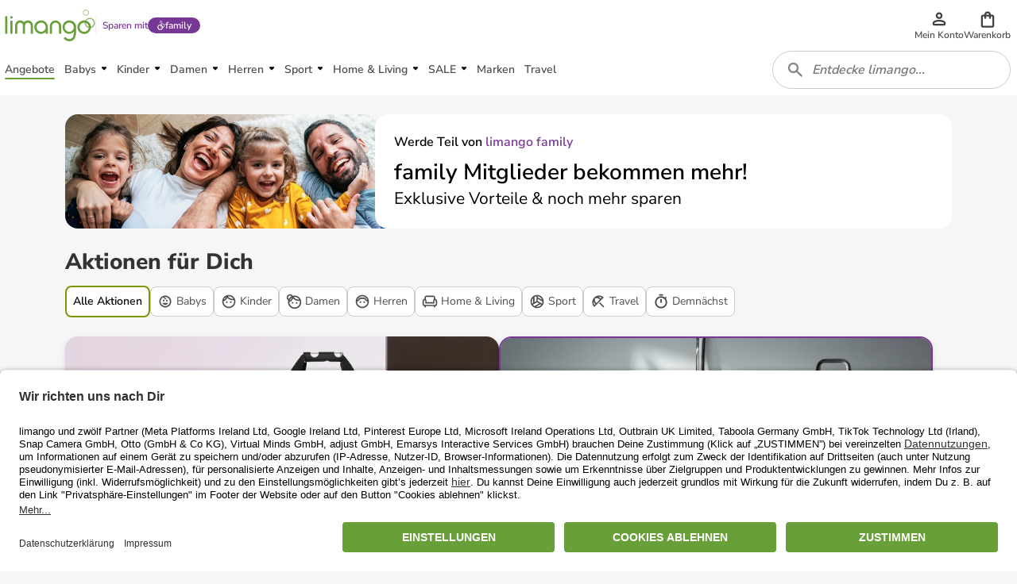

--- FILE ---
content_type: text/html; charset=utf-8
request_url: https://www.limango.de/?redirect_url=/shop/liebeskind-berlin/leder-hundehalsband-in-khaki-2-15334079?brand=liebeskind-berlin
body_size: 138009
content:
<!DOCTYPE html><html data-lang="DE" lang="DE"><head><script defer="" src="https://cnstrc.com/js/cust/limango_FN8sJI.js"></script><script id="gtm-loader" async="">
(function(w, d, s, l, i) {
    w[l] = w[l] || [];
    w[l].push({
        'gtm.start': new Date().getTime(),
        event: 'gtm.js'
    });
    var f = d.getElementsByTagName(s)[0],
        j = d.createElement(s),
        dl = l != 'dataLayer' ? '&l=' + l : '';
    j.async = true;
    j.src =
        'https://www.googletagmanager.com/gtm.js?id=' + i + dl;
    f.parentNode.insertBefore(j, f);
})(window, document, 'script', 'dataLayer', 'GTM-5W2LRZ5')
</script><script type="text/javascript" src="https://app.usercentrics.eu/browser-ui/latest/loader.js" id="usercentrics-cmp" data-settings-id="-pa_J5yte" async="" fetchpriority="high" blocking="render"></script><link rel="preload" as="image" href="/logo.svg"/><link rel="preload" as="image" href="/logo.svg"/><meta http-equiv="Cache-Control" content="public, s-maxage=10, stale-while-revalidate=59"/><meta name="robots" content="index, follow"/><meta name="googlebot" content="index, follow"/><title>limango - Shopping - für Familien gemacht</title><meta property="og:title" content="limango - Shopping - für Familien gemacht"/><meta name="description" content="Jetzt kaufen und bis -80% im SALE sparen ❤️ Mode ✔ Schuhe ✔ Trachten ✔ Wohnen⭐ Top-Marken ✔ Schnelle Lieferung ✔ Kauf auf Rechnung ⭐ limango!"/><meta property="og:description" content="Jetzt kaufen und bis -80% im SALE sparen ❤️ Mode ✔ Schuhe ✔ Trachten ✔ Wohnen⭐ Top-Marken ✔ Schnelle Lieferung ✔ Kauf auf Rechnung ⭐ limango!"/><meta charSet="utf-8"/><meta http-equiv="x-ua-compatible" content="ie=edge"/><meta http-equiv="Accept-CH" content="DPR, Viewport-Width, Width"/><meta name="viewport" content="width=device-width, initial-scale=1, maximum-scale=1.0, user-scalable=no"/><meta name="next-head-count" content="16"/><link rel="preconnect" href="https://www.googletagmanager.com"/><link rel="dns-prefetch" href="https://www.googletagmanager.com"/><link rel="preload" as="script" href="https://www.googletagmanager.com/gtm.js?id=GTM-5W2LRZ5"/><link rel="preconnect" href="https://app.usercentrics.eu"/><link rel="dns-prefetch" href="https://app.usercentrics.eu"/><link rel="preload" as="script" href="https://app.usercentrics.eu/browser-ui/latest/loader.js"/><link rel="preconnect" href="https://d2uybm4uj2kuwv.cloudfront.net" crossorigin="anonymous"/><link rel="dns-prefetch" href="https://d2uybm4uj2kuwv.cloudfront.net"/><link rel="preload" href="https://d2uybm4uj2kuwv.cloudfront.net/public/next-shopping-feed/_next/static/css/2c327af6649af8a8.css" as="style"/><link rel="stylesheet" href="https://d2uybm4uj2kuwv.cloudfront.net/public/next-shopping-feed/_next/static/css/2c327af6649af8a8.css" data-n-g=""/><noscript data-n-css=""></noscript><script defer="" nomodule="" src="https://d2uybm4uj2kuwv.cloudfront.net/public/next-shopping-feed/_next/static/chunks/polyfills-c67a75d1b6f99dc8.js"></script><script src="https://d2uybm4uj2kuwv.cloudfront.net/public/next-shopping-feed/_next/static/chunks/webpack-0ff89586e945680e.js" defer=""></script><script src="https://d2uybm4uj2kuwv.cloudfront.net/public/next-shopping-feed/_next/static/chunks/framework-72d04d64c41695ac.js" defer=""></script><script src="https://d2uybm4uj2kuwv.cloudfront.net/public/next-shopping-feed/_next/static/chunks/main-64e9f0e16e83cb17.js" defer=""></script><script src="https://d2uybm4uj2kuwv.cloudfront.net/public/next-shopping-feed/_next/static/chunks/pages/_app-f5461e7f8a33f588.js" defer=""></script><script src="https://d2uybm4uj2kuwv.cloudfront.net/public/next-shopping-feed/_next/static/chunks/307-f976e8ebcca2cac1.js" defer=""></script><script src="https://d2uybm4uj2kuwv.cloudfront.net/public/next-shopping-feed/_next/static/chunks/286-41e7eb60528ff112.js" defer=""></script><script src="https://d2uybm4uj2kuwv.cloudfront.net/public/next-shopping-feed/_next/static/chunks/665-79712ca4fa2977a2.js" defer=""></script><script src="https://d2uybm4uj2kuwv.cloudfront.net/public/next-shopping-feed/_next/static/chunks/pages/campaigns-711343178c95d5b9.js" defer=""></script><script src="https://d2uybm4uj2kuwv.cloudfront.net/public/next-shopping-feed/_next/static/95SUXnX5TJByzaJpvo5e8/_buildManifest.js" defer=""></script><script src="https://d2uybm4uj2kuwv.cloudfront.net/public/next-shopping-feed/_next/static/95SUXnX5TJByzaJpvo5e8/_ssgManifest.js" defer=""></script><style data-styled="" data-styled-version="5.3.5">@font-face{font-family:Nunito Sans;font-style:normal;font-weight:400;font-display:block;src:url('https://d2uybm4uj2kuwv.cloudfront.net/fonts/NunitoSans-latin-ext-400.woff2') format('woff2');unicode-range:U+0100-024F,U+0259,U+1E00-1EFF,U+2020,U+20A0-20AB, U+20AD-20CF,U+2113,U+2C60-2C7F,U+A720-A7FF;}/*!sc*/
@font-face{font-family:Nunito Sans;font-style:normal;font-weight:400;font-display:block;src:url('https://d2uybm4uj2kuwv.cloudfront.net/fonts/NunitoSans-latin-400.woff2') format('woff2');unicode-range:U+0000-00FF,U+0131,U+0152-0153,U+02BB-02BC,U+02C6,U+02DA, U+02DC,U+2000-206F,U+2074,U+20AC,U+2122,U+2191,U+2193,U+2212, U+2215,U+FEFF,U+FFFD;}/*!sc*/
@font-face{font-family:Nunito Sans;font-style:normal;font-weight:600;font-display:block;src:url('https://d2uybm4uj2kuwv.cloudfront.net/fonts/NunitoSans-latin-ext-600.woff2') format('woff2');unicode-range:U+0100-024F,U+0259,U+1E00-1EFF,U+2020,U+20A0-20AB, U+20AD-20CF,U+2113,U+2C60-2C7F,U+A720-A7FF;}/*!sc*/
@font-face{font-family:Nunito Sans;font-style:normal;font-weight:600;font-display:block;src:url('https://d2uybm4uj2kuwv.cloudfront.net/fonts/NunitoSans-latin-600.woff2') format('woff2');unicode-range:U+0000-00FF,U+0131,U+0152-0153,U+02BB-02BC,U+02C6,U+02DA, U+02DC,U+2000-206F,U+2074,U+20AC,U+2122,U+2191,U+2193,U+2212, U+2215,U+FEFF,U+FFFD;}/*!sc*/
@font-face{font-family:Nunito Sans;font-style:normal;font-weight:700;font-display:block;src:url('https://d2uybm4uj2kuwv.cloudfront.net/fonts/NunitoSans-latin-ext-700.woff2') format('woff2');unicode-range:U+0100-024F,U+0259,U+1E00-1EFF,U+2020,U+20A0-20AB, U+20AD-20CF,U+2113,U+2C60-2C7F,U+A720-A7FF;}/*!sc*/
@font-face{font-family:Nunito Sans;font-style:normal;font-weight:700;font-display:block;src:url('https://d2uybm4uj2kuwv.cloudfront.net/fonts/NunitoSans-latin-700.woff2') format('woff2');unicode-range:U+0000-00FF,U+0131,U+0152-0153,U+02BB-02BC,U+02C6,U+02DA, U+02DC,U+2000-206F,U+2074,U+20AC,U+2122,U+2191,U+2193,U+2212, U+2215,U+FEFF,U+FFFD;}/*!sc*/
@font-face{font-family:Nunito Sans;font-style:normal;font-weight:800;font-display:block;src:url('https://d2uybm4uj2kuwv.cloudfront.net/fonts/NunitoSans-latin-ext-800.woff2') format('woff2');unicode-range:U+0100-024F,U+0259,U+1E00-1EFF,U+2020,U+20A0-20AB, U+20AD-20CF,U+2113,U+2C60-2C7F,U+A720-A7FF;}/*!sc*/
@font-face{font-family:Nunito Sans;font-style:normal;font-weight:800;font-display:block;src:url('https://d2uybm4uj2kuwv.cloudfront.net/fonts/NunitoSans-latin-800.woff2') format('woff2');unicode-range:U+0000-00FF,U+0131,U+0152-0153,U+02BB-02BC,U+02C6,U+02DA, U+02DC,U+2000-206F,U+2074,U+20AC,U+2122,U+2191,U+2193,U+2212, U+2215,U+FEFF,U+FFFD;}/*!sc*/
@font-face{font-family:Family Star Numbers;font-style:normal;font-weight:400;font-display:block;src:url('https://d2uybm4uj2kuwv.cloudfront.net/fonts/FamilyStarNumbers.woff2') format('woff2');}/*!sc*/
@font-face{font-family:Limango Sans UI;font-style:normal;font-weight:400;font-display:block;src:url('https://d2uybm4uj2kuwv.cloudfront.net/fonts/LimangoSansUI-Regular.woff2') format('woff2');}/*!sc*/
@font-face{font-family:Limango Sans UI;font-style:normal;font-weight:500;font-display:block;src:url('https://d2uybm4uj2kuwv.cloudfront.net/fonts/LimangoSansUI-Medium.woff2') format('woff2');}/*!sc*/
@font-face{font-family:Limango Sans UI;font-style:normal;font-weight:600;font-display:block;src:url('https://d2uybm4uj2kuwv.cloudfront.net/fonts/LimangoSansUI-Bold.woff2') format('woff2');}/*!sc*/
@font-face{font-family:Limango Sans UI;font-style:normal;font-weight:700;font-display:block;src:url('https://d2uybm4uj2kuwv.cloudfront.net/fonts/LimangoSansUI-Black.woff2') format('woff2');}/*!sc*/
html,body{margin:0;padding:0;width:100%;height:100%;font-family:Nunito Sans,Arial,Verdana,Geneva,sans-serif;font-size:16px;}/*!sc*/
*,*:before,*:after{-webkit-box-sizing:border-box;-moz-box-sizing:border-box;box-sizing:border-box;}/*!sc*/
data-styled.g1[id="sc-global-hZFzTE1"]{content:"sc-global-hZFzTE1,"}/*!sc*/
.dLREVI{font-size:1rem;font-weight:800;margin:unset;color:inherit;text-align:left;color:inherit;}/*!sc*/
.dLREVI a{color:inherit;-webkit-text-decoration:underline;text-decoration:underline;}/*!sc*/
@media screen and (min-width:62rem){.dLREVI{font-size:1rem;}}/*!sc*/
data-styled.g2[id="sc-cce8b8fe-0"]{content:"dLREVI,"}/*!sc*/
.fRruTj{margin:unset;font-family:Nunito Sans;font-size:0.875rem;font-weight:800;text-transform:none;color:inherit;display:block;opacity:1;word-spacing:normal;text-align:left;white-space:unset;}/*!sc*/
.buAjTr{margin:unset;font-family:Nunito Sans;font-size:0.875rem;font-weight:600;text-transform:none;color:#333333;display:block;opacity:1;word-spacing:normal;text-align:left;white-space:unset;}/*!sc*/
.fwZYsz{margin:unset;font-family:Nunito Sans;font-size:0.75rem;font-weight:600;text-transform:none;color:#298E93;display:block;opacity:1;word-spacing:normal;text-align:left;white-space:unset;}/*!sc*/
.iQHmib{margin:unset;font-family:Nunito Sans;font-size:0.875rem;font-weight:400;text-transform:none;color:inherit;display:block;opacity:1;word-spacing:normal;text-align:left;white-space:unset;}/*!sc*/
.hBdsyb{margin:unset;font-family:Nunito Sans;font-size:0.875rem;font-weight:600;text-transform:none;color:black;display:block;opacity:1;word-spacing:normal;text-align:left;white-space:unset;}/*!sc*/
.fYPwXT{margin:unset;font-family:Nunito Sans;font-size:0.75rem;font-weight:400;text-transform:none;color:gray;display:block;opacity:1;word-spacing:normal;text-align:center;white-space:unset;}/*!sc*/
data-styled.g3[id="sc-cce8b8fe-1"]{content:"fRruTj,buAjTr,fwZYsz,iQHmib,hBdsyb,fYPwXT,"}/*!sc*/
.EjCSp > span > a{color:gray;-webkit-text-decoration:none;text-decoration:none;}/*!sc*/
data-styled.g4[id="sc-772d664d-0"]{content:"EjCSp,"}/*!sc*/
.xvpkJ{display:-webkit-box;display:-webkit-flex;display:-ms-flexbox;display:flex;-webkit-box-pack:center;-webkit-justify-content:center;-ms-flex-pack:center;justify-content:center;-webkit-align-items:center;-webkit-box-align:center;-ms-flex-align:center;align-items:center;}/*!sc*/
.jevngO{display:-webkit-box;display:-webkit-flex;display:-ms-flexbox;display:flex;-webkit-box-pack:center;-webkit-justify-content:center;-ms-flex-pack:center;justify-content:center;-webkit-align-items:center;-webkit-box-align:center;-ms-flex-align:center;align-items:center;}/*!sc*/
.jevngO svg{width:1.5rem;height:1.5rem;}/*!sc*/
.jevngO svg path{fill:var(--color-surface-white);}/*!sc*/
.eHdA-dF{display:-webkit-box;display:-webkit-flex;display:-ms-flexbox;display:flex;-webkit-box-pack:center;-webkit-justify-content:center;-ms-flex-pack:center;justify-content:center;-webkit-align-items:center;-webkit-box-align:center;-ms-flex-align:center;align-items:center;}/*!sc*/
.eHdA-dF svg{width:20px;height:20px;}/*!sc*/
.gAehMV{display:-webkit-box;display:-webkit-flex;display:-ms-flexbox;display:flex;-webkit-box-pack:center;-webkit-justify-content:center;-ms-flex-pack:center;justify-content:center;-webkit-align-items:center;-webkit-box-align:center;-ms-flex-align:center;align-items:center;}/*!sc*/
.gAehMV svg path{fill:#7A9A01;}/*!sc*/
.hUBuuG{display:-webkit-box;display:-webkit-flex;display:-ms-flexbox;display:flex;-webkit-box-pack:center;-webkit-justify-content:center;-ms-flex-pack:center;justify-content:center;-webkit-align-items:center;-webkit-box-align:center;-ms-flex-align:center;align-items:center;}/*!sc*/
.hUBuuG svg path{fill:#773795;}/*!sc*/
.eFkEIZ{display:-webkit-box;display:-webkit-flex;display:-ms-flexbox;display:flex;-webkit-box-pack:center;-webkit-justify-content:center;-ms-flex-pack:center;justify-content:center;-webkit-align-items:center;-webkit-box-align:center;-ms-flex-align:center;align-items:center;}/*!sc*/
.eFkEIZ svg{width:16px;height:16px;}/*!sc*/
.icmubC{display:-webkit-box;display:-webkit-flex;display:-ms-flexbox;display:flex;-webkit-box-pack:center;-webkit-justify-content:center;-ms-flex-pack:center;justify-content:center;-webkit-align-items:center;-webkit-box-align:center;-ms-flex-align:center;align-items:center;}/*!sc*/
.icmubC svg{width:16px;height:16px;}/*!sc*/
.icmubC svg path{fill:#773795;}/*!sc*/
.ghWKBV{display:-webkit-box;display:-webkit-flex;display:-ms-flexbox;display:flex;-webkit-box-pack:center;-webkit-justify-content:center;-ms-flex-pack:center;justify-content:center;-webkit-align-items:center;-webkit-box-align:center;-ms-flex-align:center;align-items:center;}/*!sc*/
.ghWKBV svg path{fill:#D60001;}/*!sc*/
.dpvMNx{display:-webkit-box;display:-webkit-flex;display:-ms-flexbox;display:flex;-webkit-box-pack:center;-webkit-justify-content:center;-ms-flex-pack:center;justify-content:center;-webkit-align-items:center;-webkit-box-align:center;-ms-flex-align:center;align-items:center;}/*!sc*/
.dpvMNx svg{width:100%;height:26px;}/*!sc*/
.ctgBGl{display:-webkit-box;display:-webkit-flex;display:-ms-flexbox;display:flex;-webkit-box-pack:center;-webkit-justify-content:center;-ms-flex-pack:center;justify-content:center;-webkit-align-items:center;-webkit-box-align:center;-ms-flex-align:center;align-items:center;}/*!sc*/
.ctgBGl svg{width:1.25rem;height:1.25rem;}/*!sc*/
.cwcVXY{display:-webkit-box;display:-webkit-flex;display:-ms-flexbox;display:flex;-webkit-box-pack:center;-webkit-justify-content:center;-ms-flex-pack:center;justify-content:center;-webkit-align-items:center;-webkit-box-align:center;-ms-flex-align:center;align-items:center;}/*!sc*/
.cwcVXY svg{width:auto;height:28px;}/*!sc*/
.cwcZne{display:-webkit-box;display:-webkit-flex;display:-ms-flexbox;display:flex;-webkit-box-pack:center;-webkit-justify-content:center;-ms-flex-pack:center;justify-content:center;-webkit-align-items:center;-webkit-box-align:center;-ms-flex-align:center;align-items:center;}/*!sc*/
.cwcZne svg{width:auto;height:40px;}/*!sc*/
.cwcWuK{display:-webkit-box;display:-webkit-flex;display:-ms-flexbox;display:flex;-webkit-box-pack:center;-webkit-justify-content:center;-ms-flex-pack:center;justify-content:center;-webkit-align-items:center;-webkit-box-align:center;-ms-flex-align:center;align-items:center;}/*!sc*/
.cwcWuK svg{width:auto;height:19px;}/*!sc*/
.bOui{display:-webkit-box;display:-webkit-flex;display:-ms-flexbox;display:flex;-webkit-box-pack:center;-webkit-justify-content:center;-ms-flex-pack:center;justify-content:center;-webkit-align-items:center;-webkit-box-align:center;-ms-flex-align:center;align-items:center;}/*!sc*/
.bOui svg{width:16px;height:16px;}/*!sc*/
.bOui svg path{fill:#333333;}/*!sc*/
.ileIgJ{display:-webkit-box;display:-webkit-flex;display:-ms-flexbox;display:flex;-webkit-box-pack:center;-webkit-justify-content:center;-ms-flex-pack:center;justify-content:center;-webkit-align-items:center;-webkit-box-align:center;-ms-flex-align:center;align-items:center;}/*!sc*/
.ileIgJ svg{width:inherit;height:inherit;}/*!sc*/
.cwcZkh{display:-webkit-box;display:-webkit-flex;display:-ms-flexbox;display:flex;-webkit-box-pack:center;-webkit-justify-content:center;-ms-flex-pack:center;justify-content:center;-webkit-align-items:center;-webkit-box-align:center;-ms-flex-align:center;align-items:center;}/*!sc*/
.cwcZkh svg{width:auto;height:30px;}/*!sc*/
data-styled.g5[id="sc-67dd4e9d-0"]{content:"xvpkJ,jevngO,eHdA-dF,gAehMV,hUBuuG,eFkEIZ,icmubC,ghWKBV,dpvMNx,ctgBGl,cwcVXY,cwcZne,cwcWuK,bOui,ileIgJ,cwcZkh,"}/*!sc*/
@media (min-width:48rem){@media (max-width:61.9375rem){.bMutlu{display:none;}}}/*!sc*/
@media (min-width:62rem){@media (max-width:74.9375rem){.bMutlu{display:none;}}}/*!sc*/
@media (min-width:75rem){.bMutlu{display:none;}}/*!sc*/
@media (max-width:35.9375rem){.iWAFTl{display:none;}}/*!sc*/
@media (min-width:36rem){@media (max-width:47.9375rem){.iWAFTl{display:none;}}}/*!sc*/
data-styled.g6[id="sc-4fbbdf29-0"]{content:"bMutlu,iWAFTl,"}/*!sc*/
.hgFfYg{display:-webkit-box;display:-webkit-flex;display:-ms-flexbox;display:flex;-webkit-flex-direction:row;-ms-flex-direction:row;flex-direction:row;-webkit-box-pack:start;-webkit-justify-content:flex-start;-ms-flex-pack:start;justify-content:flex-start;-webkit-align-items:flex-start;-webkit-box-align:flex-start;-ms-flex-align:flex-start;align-items:flex-start;width:unset;height:unset;-webkit-flex-wrap:wrap;-ms-flex-wrap:wrap;flex-wrap:wrap;overflow:unset;-webkit-box-flex:unset;-webkit-flex-grow:unset;-ms-flex-positive:unset;flex-grow:unset;-webkit-flex-shrink:unset;-ms-flex-negative:unset;flex-shrink:unset;gap:undefinedpx;}/*!sc*/
.ffzLbQ{display:-webkit-box;display:-webkit-flex;display:-ms-flexbox;display:flex;-webkit-flex-direction:row;-ms-flex-direction:row;flex-direction:row;-webkit-box-pack:start;-webkit-justify-content:flex-start;-ms-flex-pack:start;justify-content:flex-start;-webkit-align-items:center;-webkit-box-align:center;-ms-flex-align:center;align-items:center;width:unset;height:unset;-webkit-flex-wrap:nowrap;-ms-flex-wrap:nowrap;flex-wrap:nowrap;overflow:unset;-webkit-box-flex:unset;-webkit-flex-grow:unset;-ms-flex-positive:unset;flex-grow:unset;-webkit-flex-shrink:unset;-ms-flex-negative:unset;flex-shrink:unset;gap:undefinedpx;}/*!sc*/
.RiQKp{display:-webkit-box;display:-webkit-flex;display:-ms-flexbox;display:flex;-webkit-flex-direction:row;-ms-flex-direction:row;flex-direction:row;-webkit-box-pack:start;-webkit-justify-content:flex-start;-ms-flex-pack:start;justify-content:flex-start;-webkit-align-items:flex-start;-webkit-box-align:flex-start;-ms-flex-align:flex-start;align-items:flex-start;width:unset;height:unset;-webkit-flex-wrap:nowrap;-ms-flex-wrap:nowrap;flex-wrap:nowrap;overflow:unset;-webkit-box-flex:unset;-webkit-flex-grow:unset;-ms-flex-positive:unset;flex-grow:unset;-webkit-flex-shrink:unset;-ms-flex-negative:unset;flex-shrink:unset;gap:undefinedpx;}/*!sc*/
.jMFJvV{display:-webkit-box;display:-webkit-flex;display:-ms-flexbox;display:flex;-webkit-flex-direction:column;-ms-flex-direction:column;flex-direction:column;-webkit-box-pack:start;-webkit-justify-content:flex-start;-ms-flex-pack:start;justify-content:flex-start;-webkit-align-items:flex-start;-webkit-box-align:flex-start;-ms-flex-align:flex-start;align-items:flex-start;width:unset;height:unset;-webkit-flex-wrap:nowrap;-ms-flex-wrap:nowrap;flex-wrap:nowrap;overflow:unset;-webkit-box-flex:unset;-webkit-flex-grow:unset;-ms-flex-positive:unset;flex-grow:unset;-webkit-flex-shrink:unset;-ms-flex-negative:unset;flex-shrink:unset;gap:undefinedpx;}/*!sc*/
.lfSAVv{display:-webkit-box;display:-webkit-flex;display:-ms-flexbox;display:flex;-webkit-flex-direction:row;-ms-flex-direction:row;flex-direction:row;-webkit-box-pack:end;-webkit-justify-content:flex-end;-ms-flex-pack:end;justify-content:flex-end;-webkit-align-items:center;-webkit-box-align:center;-ms-flex-align:center;align-items:center;width:unset;height:unset;-webkit-flex-wrap:nowrap;-ms-flex-wrap:nowrap;flex-wrap:nowrap;overflow:unset;-webkit-box-flex:unset;-webkit-flex-grow:unset;-ms-flex-positive:unset;flex-grow:unset;-webkit-flex-shrink:unset;-ms-flex-negative:unset;flex-shrink:unset;gap:undefinedpx;}/*!sc*/
.jkTOCV{display:-webkit-box;display:-webkit-flex;display:-ms-flexbox;display:flex;-webkit-flex-direction:row;-ms-flex-direction:row;flex-direction:row;-webkit-box-pack:center;-webkit-justify-content:center;-ms-flex-pack:center;justify-content:center;-webkit-align-items:center;-webkit-box-align:center;-ms-flex-align:center;align-items:center;width:unset;height:unset;-webkit-flex-wrap:nowrap;-ms-flex-wrap:nowrap;flex-wrap:nowrap;overflow:unset;-webkit-box-flex:unset;-webkit-flex-grow:unset;-ms-flex-positive:unset;flex-grow:unset;-webkit-flex-shrink:unset;-ms-flex-negative:unset;flex-shrink:unset;gap:undefinedpx;}/*!sc*/
data-styled.g14[id="sc-932b0fd0-3"]{content:"hgFfYg,ffzLbQ,RiQKp,jMFJvV,lfSAVv,jkTOCV,"}/*!sc*/
.dwFaus{display:inline-block;padding-top:unset;padding-bottom:unset;padding-left:10px;padding-right:10px;}/*!sc*/
.hhwISs{display:inline-block;padding-top:unset;padding-bottom:unset;padding-left:5px;padding-right:5px;}/*!sc*/
.kkUHSI{display:inline-block;padding-top:5px;padding-bottom:5px;padding-left:unset;padding-right:unset;}/*!sc*/
.fKHLLo{display:inline-block;padding-top:unset;padding-bottom:unset;padding-left:7.5px;padding-right:7.5px;}/*!sc*/
.cATVTU{display:inline-block;padding-top:10px;padding-bottom:10px;padding-left:unset;padding-right:unset;}/*!sc*/
data-styled.g15[id="sc-cd48e4d3-0"]{content:"dwFaus,hhwISs,kkUHSI,fKHLLo,cATVTU,"}/*!sc*/
.jgurKr{border-top:1px solid #BFBFBF;width:100%;margin:15px 0;}/*!sc*/
data-styled.g16[id="sc-58bf2260-0"]{content:"jgurKr,"}/*!sc*/
.cJMzuW{display:-webkit-box;display:-webkit-flex;display:-ms-flexbox;display:flex;-webkit-flex-direction:column;-ms-flex-direction:column;flex-direction:column;-webkit-box-pack:center;-webkit-justify-content:center;-ms-flex-pack:center;justify-content:center;-webkit-align-items:center;-webkit-box-align:center;-ms-flex-align:center;align-items:center;}/*!sc*/
@media (min-width:48rem){.cJMzuW{-webkit-flex-direction:row;-ms-flex-direction:row;flex-direction:row;-webkit-box-pack:justify;-webkit-justify-content:space-between;-ms-flex-pack:justify;justify-content:space-between;}}/*!sc*/
data-styled.g17[id="sc-acd4183d-0"]{content:"cJMzuW,"}/*!sc*/
@media (min-width:48rem){.cKQOoa{display:grid;grid-template-columns:1fr 1fr 1fr;row-gap:24px;}}/*!sc*/
@media (min-width:62rem){.cKQOoa{display:-webkit-box;display:-webkit-flex;display:-ms-flexbox;display:flex;-webkit-box-pack:justify;-webkit-justify-content:space-between;-ms-flex-pack:justify;justify-content:space-between;gap:24px;}}/*!sc*/
data-styled.g18[id="sc-775728f1-0"]{content:"cKQOoa,"}/*!sc*/
.iBmnIz{-webkit-flex:1;-ms-flex:1;flex:1;}/*!sc*/
@media (min-width:48rem){.iBmnIz{padding:0;}}/*!sc*/
.sc-775728f1-1 + .sc-775728f1-1{border-top:1px solid #BFBFBF;}/*!sc*/
@media (min-width:48rem){.sc-775728f1-1 + .sc-775728f1-1{border-top:none;}}/*!sc*/
data-styled.g19[id="sc-775728f1-1"]{content:"iBmnIz,"}/*!sc*/
.blMYHt{color:#333333;}/*!sc*/
.sc-775728f1-2 + .sc-775728f1-2{border-top:1px solid #BFBFBF;}/*!sc*/
@media (min-width:48rem){.sc-775728f1-2 + .sc-775728f1-2{border-top:none;margin-top:20px;}}/*!sc*/
.blMYHt > ul{display:none;list-style:none;padding:0;margin:0 0 12px 0;}/*!sc*/
@media (min-width:48rem){.blMYHt > ul{display:block;margin:0;}}/*!sc*/
.blMYHt > ul li{display:block;white-space:nowrap;}/*!sc*/
.blMYHt > ul li a{display:block;height:32px;line-height:32px;padding:0 8px 0 16px;color:#333333;-webkit-text-decoration:none;text-decoration:none;}/*!sc*/
@media (min-width:48rem){.blMYHt > ul li a{display:inline-block;height:auto;line-height:19px;padding:0;margin-top:4px;}}/*!sc*/
.blMYHt > ul li a:hover{color:#387002;}/*!sc*/
data-styled.g20[id="sc-775728f1-2"]{content:"blMYHt,"}/*!sc*/
.dBnSJd{display:-webkit-box;display:-webkit-flex;display:-ms-flexbox;display:flex;-webkit-box-pack:justify;-webkit-justify-content:space-between;-ms-flex-pack:justify;justify-content:space-between;-webkit-align-items:center;-webkit-box-align:center;-ms-flex-align:center;align-items:center;font-weight:normal;font-size:16px;line-height:22px;padding:10px 8px;position:relative;}/*!sc*/
@media (min-width:48rem){.dBnSJd{padding:0;}}/*!sc*/
data-styled.g21[id="sc-775728f1-3"]{content:"dBnSJd,"}/*!sc*/
.hJSVhg{position:absolute;top:0;right:0;width:100%;height:100%;}/*!sc*/
@media (min-width:48rem){.hJSVhg{display:none;}}/*!sc*/
.hJSVhg button{width:inherit;height:inherit;background:none;cursor:pointer;border:none;}/*!sc*/
.hJSVhg button svg{margin-right:8px;}/*!sc*/
data-styled.g22[id="sc-775728f1-4"]{content:"hJSVhg,"}/*!sc*/
.djRByP{font-weight:normal;}/*!sc*/
@media (min-width:48rem){.djRByP{font-weight:800;}}/*!sc*/
data-styled.g23[id="sc-775728f1-5"]{content:"djRByP,"}/*!sc*/
.bNxgZw{display:none;}/*!sc*/
@media (min-width:48rem){.bNxgZw{display:block;}}/*!sc*/
data-styled.g24[id="sc-775728f1-6"]{content:"bNxgZw,"}/*!sc*/
.hWTrNg{padding:25px 0;display:-webkit-box;display:-webkit-flex;display:-ms-flexbox;display:flex;-webkit-box-pack:space-evenly;-webkit-justify-content:space-evenly;-ms-flex-pack:space-evenly;justify-content:space-evenly;}/*!sc*/
@media (min-width:48rem){.hWTrNg{padding:10px 0 0 0;-webkit-box-pack:start;-webkit-justify-content:start;-ms-flex-pack:start;justify-content:start;-webkit-flex-direction:column;-ms-flex-direction:column;flex-direction:column;gap:10px;}}/*!sc*/
data-styled.g25[id="sc-775728f1-7"]{content:"hWTrNg,"}/*!sc*/
.CijCe{width:140px;height:47px;}/*!sc*/
data-styled.g26[id="sc-775728f1-8"]{content:"CijCe,"}/*!sc*/
.jUGABI{width:157px;height:47px;}/*!sc*/
@media (min-width:48rem){.jUGABI{width:140px;height:41px;}}/*!sc*/
data-styled.g27[id="sc-775728f1-9"]{content:"jUGABI,"}/*!sc*/
.cvBloO{display:-webkit-box;display:-webkit-flex;display:-ms-flexbox;display:flex;-webkit-flex-direction:column;-ms-flex-direction:column;flex-direction:column;-webkit-box-pack:center;-webkit-justify-content:center;-ms-flex-pack:center;justify-content:center;-webkit-flex-wrap:wrap;-ms-flex-wrap:wrap;flex-wrap:wrap;}/*!sc*/
@media (min-width:48rem){.cvBloO{-webkit-align-items:center;-webkit-box-align:center;-ms-flex-align:center;align-items:center;-webkit-flex-direction:row;-ms-flex-direction:row;flex-direction:row;-webkit-box-pack:justify;-webkit-justify-content:space-between;-ms-flex-pack:justify;justify-content:space-between;}}/*!sc*/
data-styled.g28[id="sc-d49addb7-0"]{content:"cvBloO,"}/*!sc*/
.bOdoOa{width:24%;margin:10px 0;display:-webkit-box;display:-webkit-flex;display:-ms-flexbox;display:flex;-webkit-box-pack:center;-webkit-justify-content:center;-ms-flex-pack:center;justify-content:center;}/*!sc*/
@media (min-width:48rem){.bOdoOa{margin:0 5px 0 0;width:auto;}}/*!sc*/
data-styled.g29[id="sc-d49addb7-1"]{content:"bOdoOa,"}/*!sc*/
@media (min-width:48rem){.cxFiIk{margin:5px 20px 5px 0;}}/*!sc*/
data-styled.g30[id="sc-d49addb7-2"]{content:"cxFiIk,"}/*!sc*/
.bGrcrz,.bGrcrz:hover{-webkit-text-decoration:none;text-decoration:none;}/*!sc*/
data-styled.g31[id="sc-d49addb7-3"]{content:"bGrcrz,"}/*!sc*/
@media (min-width:48rem){.gZThGM{display:none;}}/*!sc*/
data-styled.g32[id="sc-d49addb7-4"]{content:"gZThGM,"}/*!sc*/
.GDTEV{margin-left:20px;}/*!sc*/
@media (min-width:48rem){.GDTEV{display:none;}}/*!sc*/
data-styled.g33[id="sc-d49addb7-5"]{content:"GDTEV,"}/*!sc*/
.bDuGz{width:100%;box-shadow:0 3px 10px rgba(0,0,0,0.1);border-radius:0;background-color:#FFFFFF;-webkit-transition:box-shadow 0.25s ease-out;transition:box-shadow 0.25s ease-out;}/*!sc*/
.bDuGz:hover{box-shadow:0 3px 10px rgba(0,0,0,0.1);}/*!sc*/
data-styled.g34[id="sc-2b0c015c-0"]{content:"bDuGz,"}/*!sc*/
.boqGpC{padding:1rem;max-height:none;overflow:hidden;-webkit-transition:all .25s ease-in-out;transition:all .25s ease-in-out;}/*!sc*/
@media (min-width:62rem){.boqGpC{padding:1.5rem;}}/*!sc*/
.boqGpC *{-webkit-transition:opacity .25s ease-in-out;transition:opacity .25s ease-in-out;}/*!sc*/
data-styled.g35[id="sc-eCYdqJ"]{content:"boqGpC,"}/*!sc*/
.jxHAUQ{margin:0 auto;background-color:#FFFFFF;}/*!sc*/
@media (min-width:62rem){.jxHAUQ{max-width:1400px;}}/*!sc*/
data-styled.g39[id="sc-da86e29b-0"]{content:"jxHAUQ,"}/*!sc*/
.EiiUv{all:unset;position:absolute;left:calc(100% + 0.5rem);top:0;width:3rem;height:3rem;cursor:pointer;}/*!sc*/
data-styled.g43[id="sc-20c0740d-0"]{content:"EiiUv,"}/*!sc*/
.dUzury{--time:500ms;-webkit-transition:display var(--time) allow-discrete ease-in-out, overlay var(--time) allow-discrete ease-in-out;transition:display var(--time) allow-discrete ease-in-out, overlay var(--time) allow-discrete ease-in-out;border:none;margin:0;bottom:0;top:0;padding:0;height:auto;max-height:unset;overflow:visible;position:fixed;width:calc(100% - 3.5rem);max-width:480px;box-shadow:var(--shadow-large);-webkit-animation:dbltXh var(--time) forwards ease-in-out;animation:dbltXh var(--time) forwards ease-in-out;}/*!sc*/
@supports (font:-apple-system-body) and (-webkit-appearance:none){.dUzury{-webkit-transition:unset;transition:unset;}}/*!sc*/
.dUzury::backdrop{-webkit-animation:iYItfZ var(--time) forwards ease-in-out;animation:iYItfZ var(--time) forwards ease-in-out;}/*!sc*/
.dUzury[open]{-webkit-animation:gChfMJ var(--time) forwards ease-in-out;animation:gChfMJ var(--time) forwards ease-in-out;}/*!sc*/
.dUzury[open]::backdrop{-webkit-animation:gCuqAf var(--time) forwards ease-in-out;animation:gCuqAf var(--time) forwards ease-in-out;background:var(--color-black-55);}/*!sc*/
data-styled.g44[id="sc-20c0740d-1"]{content:"dUzury,"}/*!sc*/
.bxiqnu{height:100%;}/*!sc*/
data-styled.g45[id="sc-20c0740d-2"]{content:"bxiqnu,"}/*!sc*/
.dHjamj{cursor:pointer;}/*!sc*/
data-styled.g46[id="sc-e0c0d058-0"]{content:"dHjamj,"}/*!sc*/
.eIuNzn{margin:0;padding:0;font-family:Nunito Sans;font-size:2.438rem;font-style:normal;line-height:3rem;font-weight:800;color:#333333;-webkit-text-decoration: none;text-decoration: none;text-align:initial;}/*!sc*/
@media (min-width:48rem){.eIuNzn{font-size:3.125rem;line-height:3.75rem;}}/*!sc*/
.ehFEJs{margin:0;padding:0;font-family:Nunito Sans;font-size:1.563rem;font-style:normal;line-height:2rem;font-weight:800;color:#333333;-webkit-text-decoration: none;text-decoration: none;text-align:initial;}/*!sc*/
@media (min-width:48rem){.ehFEJs{font-size:1.75rem;line-height:2.25rem;}}/*!sc*/
.jSrUvr{margin:0;padding:0;font-family:Nunito Sans;font-size:1.938rem;font-style:normal;line-height:2.5rem;font-weight:800;color:#333333;-webkit-text-decoration: none;text-decoration: none;text-align:initial;}/*!sc*/
@media (min-width:48rem){.jSrUvr{font-size:2.38rem;line-height:3rem;}}/*!sc*/
.gZGnzD{margin:0;padding:0;font-family:Nunito Sans;font-size:0.875rem;font-style:normal;line-height:1rem;font-weight:800;color:var(--color-text-strong);-webkit-text-decoration: none;text-decoration: none;text-align:initial;}/*!sc*/
@media (min-width:48rem){.gZGnzD{font-size:0.875rem;line-height:1rem;}}/*!sc*/
.keXVFB{margin:0;padding:0;font-family:Nunito Sans;font-size:0.875rem;font-style:normal;line-height:1.25rem;font-weight:600;color:var(--color-text-default);-webkit-text-decoration: none;text-decoration: none;text-align:initial;}/*!sc*/
@media (min-width:48rem){.keXVFB{font-size:0.875rem;line-height:1.25rem;}}/*!sc*/
.dsXJSv{margin:0;padding:0;font-family:Nunito Sans;font-size:1.1875rem;font-style:normal;line-height:1.5rem;font-weight:800;color:#333333;-webkit-text-decoration: none;text-decoration: none;text-align:initial;}/*!sc*/
@media (min-width:48rem){.dsXJSv{font-size:1.1875rem;line-height:1.5rem;}}/*!sc*/
.auxCR{display:inline-block;margin:0;padding:0;font-family:Nunito Sans;font-size:1.1875rem;font-style:normal;line-height:1.5rem;font-weight:800;color:inherit;-webkit-text-decoration: none;text-decoration: none;text-align:center;}/*!sc*/
@media (min-width:48rem){.auxCR{font-size:1.1875rem;line-height:1.5rem;}}/*!sc*/
data-styled.g49[id="sc-dfc3ba23-0"]{content:"eIuNzn,ehFEJs,jSrUvr,gZGnzD,keXVFB,dsXJSv,auxCR,"}/*!sc*/
.fMUuxi{position:relative;-webkit-transition:all 0.3s ease-in-out;transition:all 0.3s ease-in-out;width:100%;display:-webkit-box;display:-webkit-flex;display:-ms-flexbox;display:flex;-webkit-box-pack:center;-webkit-justify-content:center;-ms-flex-pack:center;justify-content:center;-webkit-align-items:center;-webkit-box-align:center;-ms-flex-align:center;align-items:center;gap:var(--spacing-4);border-radius:var(--border-radius-large);background:var(--color-surface-brand);border:var(--border-width-active) solid var(--color-surface-brand);min-height:var(--sizing-48);height:auto;padding:0 var(--spacing-24);cursor:pointer;}/*!sc*/
.fMUuxi:enabled{cursor:pointer;}/*!sc*/
.fMUuxi:hover{background:var(--color-surface-brand-hover);border-color:var(--color-surface-brand-hover);}/*!sc*/
.fMUuxi:hover > *{color:var(--color-text-inverted);}/*!sc*/
.fMUuxi:focus-visible{outline:none;box-shadow:0 0 0 var(--spacing-2) var(--color-white-100), 0 0 0 var(--spacing-4) var(--color-neutral-900);background:var(--color-surface-brand-hover);border-color:var(--color-surface-brand-hover);}/*!sc*/
.fMUuxi:focus-visible > *{color:var(--color-text-inverted);}/*!sc*/
data-styled.g52[id="sc-7bfafd9e-0"]{content:"fMUuxi,"}/*!sc*/
.hqJfKt{line-height:var(--sizing-24);color:var(--color-text-inverted);opacity:1;-webkit-order:1;-ms-flex-order:1;order:1;-webkit-transition:color 0.3s ease-in-out;transition:color 0.3s ease-in-out;}/*!sc*/
data-styled.g53[id="sc-7bfafd9e-1"]{content:"hqJfKt,"}/*!sc*/
.cIKnwH{display:-webkit-box;display:-webkit-flex;display:-ms-flexbox;display:flex;-webkit-align-items:center;-webkit-box-align:center;-ms-flex-align:center;align-items:center;-webkit-box-pack:center;-webkit-justify-content:center;-ms-flex-pack:center;justify-content:center;position:relative;cursor:pointer;}/*!sc*/
.cIKnwH[data-count]::after{position:absolute;display:-webkit-box;display:-webkit-flex;display:-ms-flexbox;display:flex;-webkit-align-items:center;-webkit-box-align:center;-ms-flex-align:center;align-items:center;-webkit-box-pack:center;-webkit-justify-content:center;-ms-flex-pack:center;justify-content:center;content:attr(data-count);width:1.5rem;height:1.5rem;top:-0.675rem;right:-0.85rem;border:0.125rem solid var(--color-surface-white);border-radius:50%;background-color:var(--bg-color,var(--color-surface-error-small));color:var(--color-surface-white);font-size:0.75rem;line-height:1rem;font-weight:800;}/*!sc*/
.dCrxwb{display:-webkit-box;display:-webkit-flex;display:-ms-flexbox;display:flex;-webkit-align-items:center;-webkit-box-align:center;-ms-flex-align:center;align-items:center;-webkit-box-pack:center;-webkit-justify-content:center;-ms-flex-pack:center;justify-content:center;position:relative;cursor:pointer;}/*!sc*/
.dCrxwb > svg{width:1.25rem;height:1.25rem;}/*!sc*/
.dCrxwb[data-count]::after{position:absolute;display:-webkit-box;display:-webkit-flex;display:-ms-flexbox;display:flex;-webkit-align-items:center;-webkit-box-align:center;-ms-flex-align:center;align-items:center;-webkit-box-pack:center;-webkit-justify-content:center;-ms-flex-pack:center;justify-content:center;content:attr(data-count);width:1.5rem;height:1.5rem;top:-0.675rem;right:-0.85rem;border:0.125rem solid var(--color-surface-white);border-radius:50%;background-color:var(--bg-color,var(--color-surface-error-small));color:var(--color-surface-white);font-size:0.75rem;line-height:1rem;font-weight:800;}/*!sc*/
data-styled.g84[id="sc-76aac7c3-0"]{content:"cIKnwH,dCrxwb,"}/*!sc*/
.hxgGed{display:none;}/*!sc*/
@media (min-width:992px){.hxgGed{display:block;}}/*!sc*/
data-styled.g85[id="sc-cdb7dc2c-0"]{content:"hxgGed,"}/*!sc*/
.enuwOn{height:100%;position:relative;overflow:hidden;isolation:isolate;}/*!sc*/
.enuwOn *[data-disabled]{display:none;}/*!sc*/
.enuwOn *[data-disabled-pl]:lang(PL){display:none;}/*!sc*/
.enuwOn *[data-disabled-nl]:lang(NL){display:none;}/*!sc*/
.enuwOn *[data-disabled-de]:lang(DE){display:none;}/*!sc*/
data-styled.g86[id="sc-2fa7aeca-0"]{content:"enuwOn,"}/*!sc*/
.bULPDk{all:unset;cursor:pointer;width:2.75rem;height:3rem;margin:auto;display:-webkit-box;display:-webkit-flex;display:-ms-flexbox;display:flex;-webkit-box-pack:center;-webkit-justify-content:center;-ms-flex-pack:center;justify-content:center;-webkit-align-items:center;-webkit-box-align:center;-ms-flex-align:center;align-items:center;}/*!sc*/
.bULPDk > svg{width:1.5rem;height:1.5rem;}/*!sc*/
@media (min-width:768px){.bULPDk > svg{width:2rem;height:2rem;}}/*!sc*/
data-styled.g88[id="sc-2fa7aeca-2"]{content:"bULPDk,"}/*!sc*/
.bqndv{overflow:hidden;width:2.75rem;height:3rem;}/*!sc*/
@media (min-width:992px){.bqndv{display:none;}}/*!sc*/
data-styled.g89[id="sc-2fa7aeca-3"]{content:"bqndv,"}/*!sc*/
.iDoqhE{padding-left:1rem;height:3rem;display:-webkit-box;display:-webkit-flex;display:-ms-flexbox;display:flex;-webkit-align-items:center;-webkit-box-align:center;-ms-flex-align:center;align-items:center;font-size:1rem;line-height:1.5rem;font-weight:800;-webkit-box-pack:justify;-webkit-justify-content:space-between;-ms-flex-pack:justify;justify-content:space-between;position:relative;background-color:var(--color-surface-default);}/*!sc*/
.iDoqhE::after{content:'';position:absolute;left:0;height:50%;width:0.25rem;border-top-right-radius:var(--border-radius-default);border-bottom-right-radius:var(--border-radius-default);background:var(--color-border-brand);}/*!sc*/
.ihqdUY{padding-left:1rem;height:3rem;display:-webkit-box;display:-webkit-flex;display:-ms-flexbox;display:flex;-webkit-align-items:center;-webkit-box-align:center;-ms-flex-align:center;align-items:center;font-size:1rem;line-height:1.5rem;font-weight:800;-webkit-box-pack:justify;-webkit-justify-content:space-between;-ms-flex-pack:justify;justify-content:space-between;position:relative;}/*!sc*/
.ihqdUY::after{position:absolute;left:0;height:50%;width:0.25rem;border-top-right-radius:var(--border-radius-default);border-bottom-right-radius:var(--border-radius-default);background:var(--color-border-brand);}/*!sc*/
data-styled.g94[id="sc-c69b7d49-0"]{content:"iDoqhE,ihqdUY,"}/*!sc*/
.cCqofT{all:unset;display:block;padding:0.75rem;height:1.5rem;text-wrap:nowrap;background:inherit;font-weight:600;}/*!sc*/
.cCqofT:only-child{padding-left:0;width:100%;}/*!sc*/
data-styled.g95[id="sc-c69b7d49-1"]{content:"cCqofT,"}/*!sc*/
.kNOHjM{all:unset;text-wrap:nowrap;background:inherit;width:calc(100% - 3rem);text-overflow:ellipsis;overflow:hidden;font-weight:600;}/*!sc*/
data-styled.g96[id="sc-c69b7d49-2"]{content:"kNOHjM,"}/*!sc*/
.hMCDja{position:relative;height:2rem;display:-webkit-box;display:-webkit-flex;display:-ms-flexbox;display:flex;-webkit-align-items:center;-webkit-box-align:center;-ms-flex-align:center;align-items:center;border:1px solid var(--color-border-medium);border-radius:var(--border-radius-pill);padding:0.75rem 1rem;background:var(--color-surface-white);}/*!sc*/
.hMCDja:has(input:read-write){margin:0.75rem 0.75rem 0 0.75rem;}/*!sc*/
@media (min-width:576px){.hMCDja{height:3rem;}}/*!sc*/
@media (min-width:992px){.hMCDja{max-width:23.25rem;}.hMCDja:has(input:read-write){margin:unset;}}/*!sc*/
data-styled.g151[id="sc-c6de1419-0"]{content:"hMCDja,"}/*!sc*/
.lmlwzy{-webkit-flex:1;-ms-flex:1;flex:1;max-width:calc(100% - 4rem);padding:0.0625rem;border:none;outline:none;font-family:'Nunito Sans';color:var(--color-text-default);font-size:1rem;line-height:1.5rem;font-weight:600;}/*!sc*/
.lmlwzy:placeholder-shown{font-size:1rem;line-height:1.5rem;font-weight:600;font-style:italic;}/*!sc*/
data-styled.g152[id="sc-c6de1419-1"]{content:"lmlwzy,"}/*!sc*/
.dwYsEK{margin-right:0.25rem;display:-webkit-box;display:-webkit-flex;display:-ms-flexbox;display:flex;-webkit-align-items:center;-webkit-box-align:center;-ms-flex-align:center;align-items:center;}/*!sc*/
@media (min-width:768px){.dwYsEK{margin-right:0.5rem;}}/*!sc*/
data-styled.g153[id="sc-c6de1419-2"]{content:"dwYsEK,"}/*!sc*/
.loLEFA{display:none;}/*!sc*/
@media (min-width:992px){.loLEFA{display:block;width:100%;}}/*!sc*/
data-styled.g155[id="sc-38a772b8-0"]{content:"loLEFA,"}/*!sc*/
.eykEBU{width:100%;}/*!sc*/
@media (min-width:992px){.eykEBU{width:18.75rem;}}/*!sc*/
@media (min-width:1400px){.eykEBU{width:22.75rem;}}/*!sc*/
data-styled.g162[id="sc-b56f8f91-0"]{content:"eykEBU,"}/*!sc*/
.lbuJsY{background:var(--color-surface-white);display:-webkit-box;display:-webkit-flex;display:-ms-flexbox;display:flex;isolation:isolate;-webkit-box-pack:center;-webkit-justify-content:center;-ms-flex-pack:center;justify-content:center;position:-webkit-sticky;position:sticky;top:0;width:100%;z-index:4;}/*!sc*/
data-styled.g178[id="sc-ba010ee2-0"]{content:"lbuJsY,"}/*!sc*/
.ksoWU{display:-webkit-box;display:-webkit-flex;display:-ms-flexbox;display:flex;-webkit-box-pack:center;-webkit-justify-content:center;-ms-flex-pack:center;justify-content:center;width:100%;position:relative;}/*!sc*/
data-styled.g179[id="sc-ba010ee2-1"]{content:"ksoWU,"}/*!sc*/
.dZdnLD{display:-webkit-box;display:-webkit-flex;display:-ms-flexbox;display:flex;-webkit-flex-direction:column;-ms-flex-direction:column;flex-direction:column;top:0;width:100%;max-width:87.5rem;padding-inline:0rem;}/*!sc*/
@media (min-width:992px){.dZdnLD{padding-inline:1.25rem;}}/*!sc*/
@media (min-width:1200px){.dZdnLD{padding-inline:2.125rem;}}/*!sc*/
@media (min-width:1400px){.dZdnLD{padding-inline:2.75rem;}}/*!sc*/
data-styled.g180[id="sc-ba010ee2-2"]{content:"dZdnLD,"}/*!sc*/
.inZYZO{position:relative;}/*!sc*/
data-styled.g190[id="sc-c94dc7-0"]{content:"inZYZO,"}/*!sc*/
.eZgxAu{all:unset;cursor:pointer;display:-webkit-box;display:-webkit-flex;display:-ms-flexbox;display:flex;-webkit-flex-direction:column;-ms-flex-direction:column;flex-direction:column;-webkit-box-pack:center;-webkit-justify-content:center;-ms-flex-pack:center;justify-content:center;position:relative;height:3rem;width:2.75rem;-webkit-align-items:center;-webkit-box-align:center;-ms-flex-align:center;align-items:center;}/*!sc*/
@media (min-width:768px){.eZgxAu{width:-webkit-fit-content;width:-moz-fit-content;width:fit-content;}}/*!sc*/
.eZgxAu:not([data-logged-in]) .sc-c94dc7-0::after{--border-width:0.125rem;content:'';display:block;position:absolute;top:-0.125rem;right:-0.125rem;background:var(--color-surface-brand);width:0.5rem;aspect-ratio:1;border-radius:50%;}/*!sc*/
@media (min-width:576px){.eZgxAu:not([data-logged-in]) .sc-c94dc7-0::after{top:0.125rem;}}/*!sc*/
data-styled.g193[id="sc-e633e878-1"]{content:"eZgxAu,"}/*!sc*/
.ofILA{background-color:var(--color-surface-white);bottom:0;box-shadow:var(--shadow-default-inverted);display:-webkit-box;display:-webkit-flex;display:-ms-flexbox;display:flex;height:3.75rem;-webkit-box-pack:center;-webkit-justify-content:center;-ms-flex-pack:center;justify-content:center;position:fixed;-webkit-transition:all 300ms;transition:all 300ms;width:100%;overflow:hidden;padding-left:0.75rem;padding-right:0.75rem;isolation:isolate;z-index:3;}/*!sc*/
@media (min-width:992px){.ofILA{display:none;}}/*!sc*/
@media (max-width:992px){}/*!sc*/
data-styled.g210[id="sc-617789d8-0"]{content:"ofILA,"}/*!sc*/
.krNtJc{list-style:none;margin:0;padding:0;display:-webkit-box;display:-webkit-flex;display:-ms-flexbox;display:flex;width:100%;max-width:480px;}/*!sc*/
data-styled.g211[id="sc-617789d8-1"]{content:"krNtJc,"}/*!sc*/
.bmfUie{width:33.3%;position:relative;}/*!sc*/
.bmfUie::after{position:absolute;left:50%;-webkit-translate:-50%;translate:-50%;bottom:0;background-color:var(--color-text-brand);border-color:var(--color-text-brand);content:'';width:2rem;height:0.25rem;border-width:0.25rem;border-top-right-radius:0.25rem;border-top-left-radius:0.25rem;}/*!sc*/
.YAFSH{width:33.3%;}/*!sc*/
data-styled.g212[id="sc-617789d8-2"]{content:"bmfUie,YAFSH,"}/*!sc*/
.bSeJLs{display:-webkit-box;display:-webkit-flex;display:-ms-flexbox;display:flex;-webkit-align-items:center;-webkit-box-align:center;-ms-flex-align:center;align-items:center;height:3rem;position:relative;-webkit-transform:none;-ms-transform:none;transform:none;pointer-events:auto;}/*!sc*/
.bSeJLs:focus-visible{outline:none;box-shadow:var(--shadow-focus);}/*!sc*/
data-styled.g213[id="sc-91980c4-0"]{content:"bSeJLs,"}/*!sc*/
.cpmJgq{display:inline-block;position:relative;background-image:url(/logo.svg);background-repeat:no-repeat;background-position:center;background-size:contain;width:5.75rem;height:2rem;}/*!sc*/
@media (min-width:576px){.cpmJgq{width:6.4375rem;height:2.25rem;}}/*!sc*/
@media (min-width:768px){.cpmJgq{width:7.125rem;height:2.5rem;}}/*!sc*/
data-styled.g214[id="sc-91980c4-1"]{content:"cpmJgq,"}/*!sc*/
.jPcMiS{all:unset;display:-webkit-box;display:-webkit-flex;display:-ms-flexbox;display:flex;-webkit-flex-direction:column;-ms-flex-direction:column;flex-direction:column;gap:0.25rem;-webkit-align-items:center;-webkit-box-align:center;-ms-flex-align:center;align-items:center;-webkit-box-pack:center;-webkit-justify-content:center;-ms-flex-pack:center;justify-content:center;position:relative;height:4rem;cursor:pointer;}/*!sc*/
@media (min-width:992px){.jPcMiS{min-width:2.75rem;gap:0;width:auto;height:3rem;}}/*!sc*/
data-styled.g216[id="sc-98f0a221-0"]{content:"jPcMiS,"}/*!sc*/
.jSvpWA{width:100%;overflow:hidden;text-overflow:ellipsis;text-align:center;font-size:0.75rem;line-height:1rem;font-weight:600;color:var(--color-text-default);}/*!sc*/
data-styled.g217[id="sc-98f0a221-1"]{content:"jSvpWA,"}/*!sc*/
.oQMBo{position:relative;height:100%;}/*!sc*/
data-styled.g218[id="sc-4752e13c-0"]{content:"oQMBo,"}/*!sc*/
.ijgptS{height:100%;overflow-y:auto;position:relative;-ms-overflow-style:none;-webkit-scrollbar-width:none;-moz-scrollbar-width:none;-ms-scrollbar-width:none;scrollbar-width:none;}/*!sc*/
.ijgptS::-webkit-scrollbar{display:none;}/*!sc*/
data-styled.g219[id="sc-48199001-0"]{content:"ijgptS,"}/*!sc*/
.fwHht{display:-webkit-box;display:-webkit-flex;display:-ms-flexbox;display:flex;gap:1rem;-webkit-flex-direction:column;-ms-flex-direction:column;flex-direction:column;-webkit-box-pack:justify;-webkit-justify-content:space-between;-ms-flex-pack:justify;justify-content:space-between;position:relative;height:100%;-ms-overflow-style:none;-webkit-scrollbar-width:none;-moz-scrollbar-width:none;-ms-scrollbar-width:none;scrollbar-width:none;}/*!sc*/
.fwHht::-webkit-scrollbar{display:none;}/*!sc*/
data-styled.g220[id="sc-48199001-1"]{content:"fwHht,"}/*!sc*/
.cruSUQ{display:-webkit-box;display:-webkit-flex;display:-ms-flexbox;display:flex;-webkit-flex-direction:column;-ms-flex-direction:column;flex-direction:column;padding-bottom:1rem;}/*!sc*/
.cruSUQ:not(:only-child){border-bottom:2px solid var(--color-border-medium);}/*!sc*/
data-styled.g221[id="sc-48199001-2"]{content:"cruSUQ,"}/*!sc*/
.bHbKgp{display:-webkit-box;display:-webkit-flex;display:-ms-flexbox;display:flex;-webkit-flex-direction:column;-ms-flex-direction:column;flex-direction:column;width:100%;background-color:var(--color-surface-light);padding:1rem;gap:1rem;}/*!sc*/
data-styled.g222[id="sc-a4ebc7ee-0"]{content:"bHbKgp,"}/*!sc*/
.cbIGaL{display:-webkit-box;display:-webkit-flex;display:-ms-flexbox;display:flex;-webkit-align-items:center;-webkit-box-align:center;-ms-flex-align:center;align-items:center;gap:0.25rem;}/*!sc*/
data-styled.g223[id="sc-a4ebc7ee-1"]{content:"cbIGaL,"}/*!sc*/
.fHiFMb{display:-webkit-box;display:-webkit-flex;display:-ms-flexbox;display:flex;-webkit-flex-direction:column;-ms-flex-direction:column;flex-direction:column;width:100%;gap:0.5rem;}/*!sc*/
data-styled.g224[id="sc-a4ebc7ee-2"]{content:"fHiFMb,"}/*!sc*/
.YuoWV{font-size:0.875rem;line-height:1.25rem;font-weight:800;}/*!sc*/
data-styled.g225[id="sc-a4ebc7ee-3"]{content:"YuoWV,"}/*!sc*/
.drVRTJ{font-size:0.75rem;line-height:1rem;font-weight:600;}/*!sc*/
data-styled.g226[id="sc-a4ebc7ee-4"]{content:"drVRTJ,"}/*!sc*/
.gDGLsJ{font-size:1.1875rem;line-height:1.5rem;font-weight:600;background-color:var(--color-surface-family);border-radius:var(--border-radius-large);color:var(--color-text-white);cursor:pointer;display:-webkit-box;display:-webkit-flex;display:-ms-flexbox;display:flex;-webkit-box-pack:center;-webkit-justify-content:center;-ms-flex-pack:center;justify-content:center;margin-top:0.5rem;padding:0.75rem;-webkit-text-decoration:none;text-decoration:none;}/*!sc*/
data-styled.g227[id="sc-a4ebc7ee-5"]{content:"gDGLsJ,"}/*!sc*/
.UytZB{display:-webkit-box;display:-webkit-flex;display:-ms-flexbox;display:flex;position:relative;height:3rem;padding-inline:0.75rem;-webkit-box-pack:justify;-webkit-justify-content:space-between;-ms-flex-pack:justify;justify-content:space-between;width:100%;grid-row:1;grid-column:1;-webkit-transition:all 300ms;transition:all 300ms;-webkit-flex-direction:row;-ms-flex-direction:row;flex-direction:row;z-index:2;}/*!sc*/
.UytZB:has(button[data-testid='nav-hamuberge-button']){padding-left:0;}/*!sc*/
@media (min-width:576px){.UytZB{height:3.5rem;padding-inline:1.875rem;}.UytZB:has(button[data-testid='nav-hamuberge-button']){padding-left:1.125rem;}}/*!sc*/
@media (min-width:768px){.UytZB{height:4rem;padding-right:2.25rem;padding-left:2.125rem;}.UytZB:has(button[data-testid='nav-hamuberge-button']){padding-left:1.5rem;}}/*!sc*/
@media (min-width:992px){.UytZB{padding:0;padding-left:0.375rem;padding-right:0.5rem;}.UytZB:has(button[data-testid='nav-hamuberge-button']){padding-left:0.375rem;}}/*!sc*/
@media (min-width:320px){}/*!sc*/
data-styled.g231[id="sc-43ca8122-3"]{content:"UytZB,"}/*!sc*/
.dSQOKq{display:-webkit-box;display:-webkit-flex;display:-ms-flexbox;display:flex;-webkit-align-items:center;-webkit-box-align:center;-ms-flex-align:center;align-items:center;gap:0.25rem;height:100%;}/*!sc*/
.dSQOKq:has(button[data-testid='nav-hamuberge-button']){gap:0;}/*!sc*/
@media (min-width:576px){.dSQOKq:has(button[data-testid='nav-hamuberge-button']){gap:0.5rem;}}/*!sc*/
@media (min-width:768px){.dSQOKq{gap:0.5rem;}}/*!sc*/
data-styled.g232[id="sc-43ca8122-4"]{content:"dSQOKq,"}/*!sc*/
.eacLRn{display:-webkit-box;display:-webkit-flex;display:-ms-flexbox;display:flex;-webkit-align-items:center;-webkit-box-align:center;-ms-flex-align:center;align-items:center;gap:0.5rem;height:100%;}/*!sc*/
data-styled.g233[id="sc-43ca8122-5"]{content:"eacLRn,"}/*!sc*/
.gDiWLb{display:-webkit-box;display:-webkit-flex;display:-ms-flexbox;display:flex;-webkit-flex-direction:row;-ms-flex-direction:row;flex-direction:row;-webkit-align-items:center;-webkit-box-align:center;-ms-flex-align:center;align-items:center;gap:0.25rem;}/*!sc*/
@media (min-width:768px){.gDiWLb{gap:0.75rem;}}/*!sc*/
@media (min-width:992px){.gDiWLb{gap:0.5rem;}}/*!sc*/
@media (min-width:1200px){.gDiWLb{gap:1rem;}}/*!sc*/
data-styled.g234[id="sc-43ca8122-6"]{content:"gDiWLb,"}/*!sc*/
.fAlqzZ{display:-webkit-box;display:-webkit-flex;display:-ms-flexbox;display:flex;width:100%;height:3.5rem;-webkit-transition:all 300ms;transition:all 300ms;margin-top:-0.75rem;-webkit-box-pack:justify;-webkit-justify-content:space-between;-ms-flex-pack:justify;justify-content:space-between;-webkit-align-items:center;-webkit-box-align:center;-ms-flex-align:center;align-items:center;padding:0.75rem;padding-left:0;gap:0;}/*!sc*/
@media (min-width:576px){.fAlqzZ{height:4.5rem;padding:0.75rem 1.875rem 0.75rem 1.125rem;gap:0.5rem;}}/*!sc*/
@media (min-width:768px){.fAlqzZ{padding:0.75rem 2.25rem 0.75rem 1.5rem;}}/*!sc*/
@media (min-width:992px){.fAlqzZ{margin-top:-0.5rem;height:4rem;padding-right:0.5rem;padding-left:0;}}/*!sc*/
@media (min-width:320px){}/*!sc*/
data-styled.g235[id="sc-c2cbfa43-0"]{content:"fAlqzZ,"}/*!sc*/
.cTPCUo{display:none;gap:0.25rem;}/*!sc*/
@media (min-width:992px){.cTPCUo{display:-webkit-box;display:-webkit-flex;display:-ms-flexbox;display:flex;}}/*!sc*/
data-styled.g236[id="sc-c2cbfa43-1"]{content:"cTPCUo,"}/*!sc*/
.rYVkE{-webkit-flex:1 0 0;-ms-flex:1 0 0;flex:1 0 0;display:-webkit-box;display:-webkit-flex;display:-ms-flexbox;display:flex;}/*!sc*/
@media (min-width:992px){.rYVkE{-webkit-flex:initial;-ms-flex:initial;flex:initial;width:initial;}}/*!sc*/
data-styled.g237[id="sc-c2cbfa43-2"]{content:"rYVkE,"}/*!sc*/
.gMnpSW{width:100%;display:block;-webkit-flex-direction:row;-ms-flex-direction:row;flex-direction:row;-webkit-align-items:flex-start;-webkit-box-align:flex-start;-ms-flex-align:flex-start;align-items:flex-start;-webkit-box-pack:center;-webkit-justify-content:center;-ms-flex-pack:center;justify-content:center;position:relative;}/*!sc*/
@media (min-width:992px){.gMnpSW{display:none;}}/*!sc*/
data-styled.g238[id="sc-6eacd48b-0"]{content:"gMnpSW,"}/*!sc*/
.dwoCkr{position:relative;height:2rem;display:-webkit-box;display:-webkit-flex;display:-ms-flexbox;display:flex;-webkit-align-items:center;-webkit-box-align:center;-ms-flex-align:center;align-items:center;-webkit-column-gap:0.25rem;column-gap:0.25rem;border:1px solid var(--color-border-dark);border-radius:var(--border-radius-pill);padding:0.5rem;background:var(--color-surface-white);}/*!sc*/
@media (min-width:576px){.dwoCkr{height:3rem;}}/*!sc*/
@media (min-width:992px){.dwoCkr{max-width:23.25rem;}.dwoCkr:has(input:read-write){margin:unset;}}/*!sc*/
data-styled.g239[id="sc-6eacd48b-1"]{content:"dwoCkr,"}/*!sc*/
.kYvnLK{-webkit-flex:1;-ms-flex:1;flex:1;max-width:calc(100% - 4rem);border:none;outline:none;font-family:'Nunito Sans';color:var(--color-text-default);font-size:1rem;line-height:1.5rem;font-weight:600;padding:0;}/*!sc*/
.kYvnLK:placeholder-shown{font-size:1rem;line-height:1.5rem;font-weight:600;font-style:italic;}/*!sc*/
data-styled.g240[id="sc-6eacd48b-2"]{content:"kYvnLK,"}/*!sc*/
.crlNTB[data-show-l]{display:none;}/*!sc*/
@media (min-width:992px){.crlNTB[data-show-l]{display:-webkit-box;display:-webkit-flex;display:-ms-flexbox;display:flex;}.crlNTB[data-hide-l]{display:none;}}/*!sc*/
@media (min-width:1200px){.crlNTB[data-show-l]{display:none;}.crlNTB[data-hide-l]{display:-webkit-box;display:-webkit-flex;display:-ms-flexbox;display:flex;}}/*!sc*/
data-styled.g246[id="sc-3dece613-0"]{content:"crlNTB,"}/*!sc*/
.kSbZvn{padding:0.375rem;border-radius:0.25rem;height:3rem;display:-webkit-box;display:-webkit-flex;display:-ms-flexbox;display:flex;-webkit-align-items:center;-webkit-box-align:center;-ms-flex-align:center;align-items:center;-webkit-box-pack:center;-webkit-justify-content:center;-ms-flex-pack:center;justify-content:center;-webkit-text-decoration:none;text-decoration:none;font-size:0.875rem;line-height:1.25rem;font-weight:600;color:var(--color-text-default);}/*!sc*/
.kSbZvn:focus-visible{outline:none;box-shadow:var(--shadow-focus);}/*!sc*/
.kSbZvn:hover{-webkit-text-decoration:none;text-decoration:none;}/*!sc*/
data-styled.g247[id="sc-3dece613-1"]{content:"kSbZvn,"}/*!sc*/
.irtkak{all:unset;position:relative;box-sizing:border-box;cursor:unset;padding:0.375rem;border-radius:0.25rem;height:3rem;display:-webkit-box;display:-webkit-flex;display:-ms-flexbox;display:flex;-webkit-align-items:center;-webkit-box-align:center;-ms-flex-align:center;align-items:center;-webkit-box-pack:center;-webkit-justify-content:center;-ms-flex-pack:center;justify-content:center;-webkit-text-decoration:none;text-decoration:none;font-size:0.875rem;line-height:1.25rem;font-weight:600;color:var(--color-text-default);}/*!sc*/
.irtkak:focus-visible{outline:none;box-shadow:var(--shadow-focus);}/*!sc*/
.irtkak[data-show-l]{display:none;}/*!sc*/
@media (min-width:992px){.irtkak[data-show-l]{display:-webkit-box;display:-webkit-flex;display:-ms-flexbox;display:flex;}.irtkak[data-hide-l]{display:none;}}/*!sc*/
@media (min-width:1200px){.irtkak[data-show-l]{display:none;}.irtkak[data-hide-l]{display:-webkit-box;display:-webkit-flex;display:-ms-flexbox;display:flex;}}/*!sc*/
.irtkak:hover{-webkit-text-decoration:none;text-decoration:none;}/*!sc*/
data-styled.g248[id="sc-3dece613-2"]{content:"irtkak,"}/*!sc*/
.kwRwKo{position:relative;display:-webkit-box;display:-webkit-flex;display:-ms-flexbox;display:flex;-webkit-align-items:center;-webkit-box-align:center;-ms-flex-align:center;align-items:center;cursor:unset;white-space:nowrap;}/*!sc*/
.kwRwKo[data-label]::after{position:absolute;display:-webkit-box;display:-webkit-flex;display:-ms-flexbox;display:flex;-webkit-align-items:center;-webkit-box-align:center;-ms-flex-align:center;align-items:center;-webkit-box-pack:center;-webkit-justify-content:center;-ms-flex-pack:center;justify-content:center;top:-1rem;right:-1rem;padding:0.125rem 0.5rem;border-radius:0.25rem;content:attr(data-label);background-color:var(--color-surface-error-small);color:var(--color-text-white);font-size:0.75rem;line-height:1rem;font-weight:800;}/*!sc*/
data-styled.g249[id="sc-3dece613-3"]{content:"kwRwKo,"}/*!sc*/
.lhMzlY{width:0.875rem;overflow:hidden;height:1.5rem;}/*!sc*/
.lhMzlY > svg{margin-block:0.125rem;width:1.25rem;height:1.25rem;}/*!sc*/
data-styled.g250[id="sc-3dece613-4"]{content:"lhMzlY,"}/*!sc*/
.jWiLiu{position:absolute;bottom:-0.125rem;left:0;width:100%;background-color:var(--color-text-brand);border-color:var(--color-text-brand);border-radius:0.0625rem;border-width:0.0625rem;height:0.125rem;}/*!sc*/
data-styled.g251[id="sc-3dece613-5"]{content:"jWiLiu,"}/*!sc*/
.bclsDU{display:-webkit-box;display:-webkit-flex;display:-ms-flexbox;display:flex;-webkit-align-items:center;-webkit-box-align:center;-ms-flex-align:center;align-items:center;background-color:var(--color-surface-family);border-radius:var(--border-radius-pill);color:var(--color-text-white);height:1.25rem;width:4.125rem;gap:0.15625rem;padding:0.125rem 0.4375rem;-webkit-box-pack:center;-webkit-justify-content:center;-ms-flex-pack:center;justify-content:center;}/*!sc*/
data-styled.g262[id="sc-fb926de4-1"]{content:"bclsDU,"}/*!sc*/
.gYUfkN{display:none;}/*!sc*/
@media (min-width:576px){.gYUfkN{display:block;}}/*!sc*/
data-styled.g263[id="sc-fb926de4-2"]{content:"gYUfkN,"}/*!sc*/
.cyXZbV{display:-webkit-box;display:-webkit-flex;display:-ms-flexbox;display:flex;-webkit-flex-wrap:nowrap;-ms-flex-wrap:nowrap;flex-wrap:nowrap;-webkit-align-items:center;-webkit-box-align:center;-ms-flex-align:center;align-items:center;gap:0.375rem;border-left:0px solid black;height:1.25rem;padding-left:0;color:var(--color-surface-family);-webkit-text-decoration:none;text-decoration:none;cursor:pointer;font-size:0.75rem;line-height:1rem;font-weight:600;}/*!sc*/
@media (min-width:576px){.cyXZbV{border-left:1px solid var(--color-border-light);padding-left:0.5rem;}}/*!sc*/
data-styled.g264[id="sc-fb926de4-3"]{content:"cyXZbV,"}/*!sc*/
.jVWHLN{display:none;}/*!sc*/
@media (min-width:768px){.jVWHLN{font-size:0.75rem;line-height:1rem;font-weight:600;color:var(--color-text-default);display:unset;}}/*!sc*/
data-styled.g267[id="sc-8497857d-0"]{content:"jVWHLN,"}/*!sc*/
.bvvJTX{all:unset;display:-webkit-box;display:-webkit-flex;display:-ms-flexbox;display:flex;-webkit-flex-direction:column;-ms-flex-direction:column;flex-direction:column;gap:0.25rem;-webkit-align-items:center;-webkit-box-align:center;-ms-flex-align:center;align-items:center;-webkit-box-pack:center;-webkit-justify-content:center;-ms-flex-pack:center;justify-content:center;position:relative;height:4rem;cursor:pointer;}/*!sc*/
@media (min-width:992px){.bvvJTX{min-width:auto;gap:0;width:auto;height:3rem;}}/*!sc*/
data-styled.g272[id="sc-900378dd-0"]{content:"bvvJTX,"}/*!sc*/
.dRuJRk{--bg-color:var(--color-surface-dark);}/*!sc*/
data-styled.g273[id="sc-900378dd-1"]{content:"dRuJRk,"}/*!sc*/
.eckVel{width:100%;overflow:hidden;text-overflow:ellipsis;text-align:center;font-size:0.75rem;line-height:1rem;font-weight:600;color:var(--color-text-default);}/*!sc*/
data-styled.g274[id="sc-900378dd-2"]{content:"eckVel,"}/*!sc*/
.euYhps{all:unset;-webkit-align-items:center;-webkit-box-align:center;-ms-flex-align:center;align-items:center;gap:0.25rem;cursor:pointer;display:-webkit-box;display:-webkit-flex;display:-ms-flexbox;display:flex;-webkit-flex-direction:column;-ms-flex-direction:column;flex-direction:column;height:4rem;-webkit-box-pack:center;-webkit-justify-content:center;-ms-flex-pack:center;justify-content:center;line-height:1rem;}/*!sc*/
data-styled.g275[id="sc-2c1b8331-0"]{content:"euYhps,"}/*!sc*/
.iQcHpf{width:100%;overflow:hidden;text-overflow:ellipsis;text-align:center;font-size:0.75rem;line-height:1rem;font-weight:600;color:var(--color-text-default);font-weight:800;}/*!sc*/
data-styled.g276[id="sc-2c1b8331-1"]{content:"iQcHpf,"}/*!sc*/
.gmoCDM{display:-webkit-box;display:-webkit-flex;display:-ms-flexbox;display:flex;-webkit-flex-direction:column;-ms-flex-direction:column;flex-direction:column;-webkit-user-select:none;-moz-user-select:none;-ms-user-select:none;user-select:none;}/*!sc*/
data-styled.g277[id="sc-f6de3bf1-0"]{content:"gmoCDM,"}/*!sc*/
.itcdfr{cursor:pointer;padding-bottom:4px;}/*!sc*/
.itcdfr a{-webkit-text-decoration:underline;text-decoration:underline;cursor:pointer;font-weight:700;color:var(--color-text-strong);}/*!sc*/
.itcdfr a:hover{color:var(--color-text-brand-small);}/*!sc*/
data-styled.g278[id="sc-f6de3bf1-1"]{content:"itcdfr,"}/*!sc*/
.gGdEJF{width:100%;}/*!sc*/
data-styled.g280[id="sc-b9ea6d2a-0"]{content:"gGdEJF,"}/*!sc*/
.fHxYod{position:relative;z-index:0;display:-webkit-box;display:-webkit-flex;display:-ms-flexbox;display:flex;-webkit-flex-direction:column;-ms-flex-direction:column;flex-direction:column;-webkit-column-gap:0;column-gap:0;-webkit-align-items:flex-start;-webkit-box-align:flex-start;-ms-flex-align:flex-start;align-items:flex-start;width:100%;}/*!sc*/
data-styled.g281[id="sc-b9ea6d2a-1"]{content:"fHxYod,"}/*!sc*/
.iztHeV{position:relative;width:100%;max-width:100%;}/*!sc*/
data-styled.g282[id="sc-b9ea6d2a-2"]{content:"iztHeV,"}/*!sc*/
.KLGuX{box-sizing:border-box;width:100%;max-width:100%;height:48px;padding:12px 16px;background-color:var(--color-surface-white);border:var(--border-width-default) solid var(--color-border-medium) !important;border-radius:var(--border-radius-large) !important;font-family:Nunito Sans,sans-serif;font-size:1rem;font-weight:600;}/*!sc*/
.KLGuX::-webkit-input-placeholder{color:var(--color-text-muted);}/*!sc*/
.KLGuX::-moz-placeholder{color:var(--color-text-muted);}/*!sc*/
.KLGuX:-ms-input-placeholder{color:var(--color-text-muted);}/*!sc*/
.KLGuX::placeholder{color:var(--color-text-muted);}/*!sc*/
.KLGuX:not(:disabled):hover.sc-b9ea6d2a-3:not(:focus){background-color:var(--color-surface-light);}/*!sc*/
.KLGuX:focus{border-color:var(--color-black-90);outline:2px solid var(--color-black-90);outline-offset:2px;border:var(--color-surface-dark) solid transparent;}/*!sc*/
.KLGuX:disabled{background-color:var(--color-surface-default);border-color:var(--color-border-medium);}/*!sc*/
data-styled.g283[id="sc-b9ea6d2a-3"]{content:"KLGuX,"}/*!sc*/
.ikpwof{display:-webkit-box;display:-webkit-flex;display:-ms-flexbox;display:flex;-webkit-flex-direction:column;-ms-flex-direction:column;flex-direction:column;-webkit-align-items:center;-webkit-box-align:center;-ms-flex-align:center;align-items:center;-webkit-box-pack:center;-webkit-justify-content:center;-ms-flex-pack:center;justify-content:center;width:100%;padding:0;padding-top:16px;gap:8px;}/*!sc*/
@media (max-width:576px){.ikpwof{margin-top:0px;}}/*!sc*/
data-styled.g301[id="sc-95b021a3-0"]{content:"ikpwof,"}/*!sc*/
.dtvtRw{display:-webkit-box;display:-webkit-flex;display:-ms-flexbox;display:flex;-webkit-flex-direction:column;-ms-flex-direction:column;flex-direction:column;-webkit-align-items:center;-webkit-box-align:center;-ms-flex-align:center;align-items:center;-webkit-box-pack:center;-webkit-justify-content:center;-ms-flex-pack:center;justify-content:center;width:100%;margin-top:12px;}/*!sc*/
data-styled.g302[id="sc-95b021a3-1"]{content:"dtvtRw,"}/*!sc*/
.kgbSYv{margin:0 auto;text-align:center;font-size:1rem;line-height:1.5rem;font-weight:600;color:var(--color-text-default);}/*!sc*/
@media (max-width:576px){.kgbSYv{margin-bottom:0;}}/*!sc*/
data-styled.g304[id="sc-a92bff7c-0"]{content:"kgbSYv,"}/*!sc*/
.hIBhvo{background:transparent;border:none;-webkit-text-decoration:underline;text-decoration:underline;cursor:pointer;color:var(--color-text-strong);font-size:1rem;line-height:1.5rem;font-weight:600;padding-left:0;font-family:'Nunito Sans';font-weight:800;}/*!sc*/
.hIBhvo:hover{color:var(--color-text-brand-hover);}/*!sc*/
data-styled.g306[id="sc-a92bff7c-2"]{content:"hIBhvo,"}/*!sc*/
.ceSiUr{margin:0 auto;width:100%;}/*!sc*/
data-styled.g313[id="sc-d07b0446-1"]{content:"ceSiUr,"}/*!sc*/
.jBfLaJ{display:-webkit-box;display:-webkit-flex;display:-ms-flexbox;display:flex;-webkit-flex-direction:column;-ms-flex-direction:column;flex-direction:column;gap:24px;max-width:500px;margin:0 auto;}/*!sc*/
data-styled.g314[id="sc-d07b0446-2"]{content:"jBfLaJ,"}/*!sc*/
.dedid{display:none;}/*!sc*/
data-styled.g315[id="sc-d07b0446-3"]{content:"dedid,"}/*!sc*/
.hJQNCv{display:none;}/*!sc*/
data-styled.g317[id="sc-d07b0446-5"]{content:"hJQNCv,"}/*!sc*/
.lmSBBE{display:-webkit-box;display:-webkit-flex;display:-ms-flexbox;display:flex;-webkit-flex-direction:column;-ms-flex-direction:column;flex-direction:column;gap:16px;width:100%;margin:0 auto;margin-bottom:16px;}/*!sc*/
@media (max-width:576px){.lmSBBE{margin-bottom:0px;}}/*!sc*/
data-styled.g324[id="sc-f7803b6-0"]{content:"lmSBBE,"}/*!sc*/
.fnfFoI{font-size:1rem;line-height:1.5rem;font-weight:600;color:var(--color-text-strong);margin-bottom:var(--spacing-24);}/*!sc*/
data-styled.g326[id="sc-8e2136f7-0"]{content:"fnfFoI,"}/*!sc*/
.bKgRBT{box-shadow:none;border-radius:var(--border-radius-xl);width:100%;overflow:hidden;display:-webkit-box;display:-webkit-flex;display:-ms-flexbox;display:flex;-webkit-flex-direction:column;-ms-flex-direction:column;flex-direction:column;height:-webkit-fit-content;height:-moz-fit-content;height:fit-content;}/*!sc*/
data-styled.g327[id="sc-16450fea-0"]{content:"bKgRBT,"}/*!sc*/
.hcFGFa{width:100%;background-color:var(--color-border-family);background-clip:border-box;}/*!sc*/
data-styled.g328[id="sc-16450fea-1"]{content:"hcFGFa,"}/*!sc*/
.ijcKyJ{width:100%;position:relative;aspect-ratio:328 / 153;}/*!sc*/
data-styled.g329[id="sc-16450fea-2"]{content:"ijcKyJ,"}/*!sc*/
.fDcGXE{background-color:var(--color-surface-family);display:-webkit-box;display:-webkit-flex;display:-ms-flexbox;display:flex;-webkit-box-pack:center;-webkit-justify-content:center;-ms-flex-pack:center;justify-content:center;-webkit-align-items:center;-webkit-box-align:center;-ms-flex-align:center;align-items:center;padding:var(--spacing-4);gap:var(--spacing-4);}/*!sc*/
data-styled.g330[id="sc-16450fea-3"]{content:"fDcGXE,"}/*!sc*/
.gdftDD{font-size:0.75rem;line-height:1rem;font-weight:800;color:var(--color-text-inverted);}/*!sc*/
data-styled.g331[id="sc-16450fea-4"]{content:"gdftDD,"}/*!sc*/
.exTAjd{width:100%;display:-webkit-box;display:-webkit-flex;display:-ms-flexbox;display:flex;-webkit-flex-direction:column;-ms-flex-direction:column;flex-direction:column;background-color:var(--color-surface-family-light);padding:var(--spacing-16);border-radius:var(--border-radius-large);}/*!sc*/
data-styled.g346[id="sc-b678549c-0"]{content:"exTAjd,"}/*!sc*/
.belZwA{font-size:0.875rem;line-height:1.25rem;font-weight:800;font-size:var(--font-size-md);color:var(--color-text-default);}/*!sc*/
data-styled.g347[id="sc-b678549c-1"]{content:"belZwA,"}/*!sc*/
.lgoKuP{font-size:0.875rem;line-height:1.25rem;font-weight:800;font-size:var(--font-size-md);color:var(--color-surface-family);}/*!sc*/
@media (max-width:576px){.lgoKuP{font-size:14px;}}/*!sc*/
data-styled.g348[id="sc-b678549c-2"]{content:"lgoKuP,"}/*!sc*/
.jgZwuD{font-size:0.875rem;line-height:1.25rem;font-weight:600;color:var(--color-text-default);margin-top:var(--spacing-4);margin-bottom:var(--spacing-8);}/*!sc*/
data-styled.g349[id="sc-b678549c-3"]{content:"jgZwuD,"}/*!sc*/
.gLOstS{font-size:0.875rem;line-height:1.25rem;font-weight:800;color:var(--color-text-family);-webkit-text-decoration:underline !important;text-decoration:underline !important;width:-webkit-fit-content;width:-moz-fit-content;width:fit-content;margin-left:auto;}/*!sc*/
.gLOstS:hover{color:var(--color-text-family-hover);}/*!sc*/
data-styled.g350[id="sc-b678549c-4"]{content:"gLOstS,"}/*!sc*/
.jBbNyN{cursor:pointer;border:0;background:none;margin-left:auto;padding:var(--spacing-4);}/*!sc*/
@media (min-width:992px){.jBbNyN{margin-bottom:var(--spacing-12);}}/*!sc*/
data-styled.g360[id="sc-50d6a6a6-0"]{content:"jBbNyN,"}/*!sc*/
.iDwzce{visibility:hidden;-webkit-transform:translateX(100%);-ms-transform:translateX(100%);transform:translateX(100%);width:100%;-webkit-transition:-webkit-transform 0.5s ease-in-out,visibility 0.5s ease-in;-webkit-transition:transform 0.5s ease-in-out,visibility 0.5s ease-in;transition:transform 0.5s ease-in-out,visibility 0.5s ease-in;}/*!sc*/
@media (min-width:576px){.iDwzce{height:calc(var(--vh,1vh) * 100);max-width:648px;padding-left:0;-webkit-flex:1 1 648px;-ms-flex:1 1 648px;flex:1 1 648px;-webkit-transform:translateX(100%);-ms-transform:translateX(100%);transform:translateX(100%);}}/*!sc*/
@media (min-width:992px){.iDwzce{height:auto;max-width:100%;display:block;max-height:calc(calc(var(--vh,1vh) * 100) - 16px);-webkit-flex:none;-ms-flex:none;flex:none;-webkit-transform:translateY(100%);-ms-transform:translateY(100%);transform:translateY(100%);}}/*!sc*/
@media (max-width:576px){.iDwzce{height:auto;max-width:100%;display:block;max-height:calc(calc(var(--vh,1vh) * 100) - 16px);-webkit-flex:none;-ms-flex:none;flex:none;-webkit-transform:translateY(100%);-ms-transform:translateY(100%);transform:translateY(100%);-webkit-transition:-webkit-transform 0.3s ease-in-out,visibility 0.3s ease-in;-webkit-transition:transform 0.3s ease-in-out,visibility 0.3s ease-in;transition:transform 0.3s ease-in-out,visibility 0.3s ease-in;}}/*!sc*/
data-styled.g361[id="sc-50d6a6a6-1"]{content:"iDwzce,"}/*!sc*/
.faTfpQ{background:var(--color-white-100);height:100%;width:100%;display:-webkit-box;display:-webkit-flex;display:-ms-flexbox;display:flex;-webkit-flex-direction:column;-ms-flex-direction:column;flex-direction:column;}/*!sc*/
@media (min-width:992px){.faTfpQ{border-radius:var(--border-radius-xl) var(--border-radius-xl) 0 0;}}/*!sc*/
@media (max-width:576px){.faTfpQ{border-radius:var(--border-radius-xl) var(--border-radius-xl) 0 0;}}/*!sc*/
data-styled.g362[id="sc-50d6a6a6-2"]{content:"faTfpQ,"}/*!sc*/
.dBkORu{display:-webkit-box;display:-webkit-flex;display:-ms-flexbox;display:flex;width:100%;-webkit-box-pack:justify;-webkit-justify-content:space-between;-ms-flex-pack:justify;justify-content:space-between;-webkit-align-items:center;-webkit-box-align:center;-ms-flex-align:center;align-items:center;padding:var(--spacing-24);}/*!sc*/
@media (min-width:992px){.dBkORu{-webkit-flex-direction:column;-ms-flex-direction:column;flex-direction:column;padding:var(--spacing-16);}}/*!sc*/
@media (max-width:576px){.dBkORu{-webkit-flex-direction:row-reverse;-ms-flex-direction:row-reverse;flex-direction:row-reverse;-webkit-align-items:flex-start;-webkit-box-align:flex-start;-ms-flex-align:flex-start;align-items:flex-start;padding:var(--spacing-16) var(--spacing-16) var(--spacing-8) var(--spacing-16);}}/*!sc*/
.dBkORu .sc-dfc3ba23-0{max-width:calc(100% - 20px);}/*!sc*/
data-styled.g363[id="sc-50d6a6a6-3"]{content:"dBkORu,"}/*!sc*/
.iPrQF{font-size:1.3125rem;line-height:1.75rem;font-weight:800;color:var(--color-black-90);margin:0;display:none;}/*!sc*/
@media (min-width:992px){.iPrQF{display:inline;}}/*!sc*/
@media (max-width:576px){.iPrQF{display:inline;font-size:19px;line-height:24px;}}/*!sc*/
data-styled.g364[id="sc-50d6a6a6-4"]{content:"iPrQF,"}/*!sc*/
.jGPaJa{font-size:1.3125rem;line-height:1.75rem;font-weight:800;color:var(--color-black-90);margin:0;display:inline;}/*!sc*/
@media (min-width:992px){.jGPaJa{display:none;}}/*!sc*/
@media (max-width:576px){.jGPaJa{display:none;}}/*!sc*/
data-styled.g365[id="sc-50d6a6a6-5"]{content:"jGPaJa,"}/*!sc*/
.kmGnut{padding:var(--spacing-24);padding-top:0;overflow-y:auto;max-height:100%;-webkit-flex:1 0;-ms-flex:1 0;flex:1 0;}/*!sc*/
@media (min-width:992px){.kmGnut{padding:var(--spacing-16);}}/*!sc*/
@media (max-width:576px){.kmGnut{padding:var(--spacing-16) var(--spacing-16) var(--spacing-8) var(--spacing-16);padding-top:0;}}/*!sc*/
data-styled.g366[id="sc-50d6a6a6-6"]{content:"kmGnut,"}/*!sc*/
.kLVtvk{width:100%;height:calc(var(--vh,1vh) * 100);cursor:pointer;visibility:hidden;-webkit-transition:visibility 0.5s ease-in;transition:visibility 0.5s ease-in;-webkit-flex:1;-ms-flex:1;flex:1;}/*!sc*/
@media (min-width:992px){.kLVtvk{min-height:16px;}}/*!sc*/
@media (min-width:576px){.kLVtvk{min-width:16px;}}/*!sc*/
@media (max-width:576px){.kLVtvk{min-height:16px;}}/*!sc*/
data-styled.g367[id="sc-50d6a6a6-7"]{content:"kLVtvk,"}/*!sc*/
.hyFLnC{padding:var(--spacing-24);display:-webkit-box;display:-webkit-flex;display:-ms-flexbox;display:flex;gap:var(--spacing-8);-webkit-flex-direction:row-reverse;-ms-flex-direction:row-reverse;flex-direction:row-reverse;}/*!sc*/
@media (min-width:992px){.hyFLnC{-webkit-flex-direction:column;-ms-flex-direction:column;flex-direction:column;padding:var(--spacing-16);}}/*!sc*/
@media (max-width:576px){.hyFLnC{-webkit-flex-direction:column;-ms-flex-direction:column;flex-direction:column;padding:var(--spacing-0) var(--spacing-16) var(--spacing-12) var(--spacing-16);}}/*!sc*/
data-styled.g369[id="sc-50d6a6a6-9"]{content:"hyFLnC,"}/*!sc*/
.eOBxzd{position:fixed;top:0;right:0;z-index:1001;display:-webkit-box;display:-webkit-flex;display:-ms-flexbox;display:flex;-webkit-flex-direction:row;-ms-flex-direction:row;flex-direction:row;height:calc(var(--vh,1vh) * 100);visibility:hidden;width:100%;background:transparent;padding-left:0;-webkit-transition:visibility 0.3s ease-in-out,-webkit-transform 2s 0s steps(2,end),background 0.3s ease-in-out;-webkit-transition:visibility 0.3s ease-in-out,transform 2s 0s steps(2,end),background 0.3s ease-in-out;transition:visibility 0.3s ease-in-out,transform 2s 0s steps(2,end),background 0.3s ease-in-out;}/*!sc*/
@media (min-width:576px){.eOBxzd{-webkit-transform:translateX(100%);-ms-transform:translateX(100%);transform:translateX(100%);}}/*!sc*/
@media (min-width:992px){.eOBxzd{-webkit-transform:translateY(100%);-ms-transform:translateY(100%);transform:translateY(100%);-webkit-flex-direction:column;-ms-flex-direction:column;flex-direction:column;}}/*!sc*/
@media (max-width:576px){.eOBxzd{-webkit-transform:translateY(100%);-ms-transform:translateY(100%);transform:translateY(100%);-webkit-flex-direction:column;-ms-flex-direction:column;flex-direction:column;}}/*!sc*/
data-styled.g370[id="sc-50d6a6a6-10"]{content:"eOBxzd,"}/*!sc*/
.dSuvtF{display:none;}/*!sc*/
@media (min-width:992px){.dSuvtF{display:-webkit-box;display:-webkit-flex;display:-ms-flexbox;display:flex;}}/*!sc*/
data-styled.g375[id="sc-d8ee55b4-2"]{content:"dSuvtF,"}/*!sc*/
.IQDbk:has(~ [data-role='sticky-cart']){box-shadow:none;}/*!sc*/
.IQDbk:has(~ * [data-mobile-filters-open]){z-index:0;}/*!sc*/
.IQDbk:has(~ * [data-mobile-filters-open]) ~ .sc-435c3dad-0{opacity:0;z-index:-1;}/*!sc*/
data-styled.g378[id="sc-d8ee55b4-5"]{content:"IQDbk,"}/*!sc*/
a{-webkit-text-decoration:none;text-decoration:none;color:inherit;}/*!sc*/
:focus-visible{outline:none;box-shadow:0px 0px 0px 2px #FFFFFF, 0px 0px 0px 4px #333333;}/*!sc*/
body{background:#F6F5F8;}/*!sc*/
data-styled.g379[id="sc-global-bqtLWj1"]{content:"sc-global-bqtLWj1,"}/*!sc*/
.ENMnh{list-style:none;margin:0;display:-webkit-box;display:-webkit-flex;display:-ms-flexbox;display:flex;-webkit-flex-direction:column;-ms-flex-direction:column;flex-direction:column;gap:32px 24px;padding:0 0 32px 0;}/*!sc*/
@media (min-width:48rem){.ENMnh{-webkit-flex-direction:row;-ms-flex-direction:row;flex-direction:row;-webkit-flex-wrap:wrap;-ms-flex-wrap:wrap;flex-wrap:wrap;}}/*!sc*/
@media (min-width:576px){.ENMnh{gap:38px 24px;}}/*!sc*/
@media (min-width:768px){.ENMnh{gap:30px 24px;}}/*!sc*/
@media (min-width:992px){.ENMnh{gap:48px 24px;}}/*!sc*/
data-styled.g380[id="sc-14a17a25-0"]{content:"ENMnh,"}/*!sc*/
.buDuqV{margin:16px 0 0;padding:0;font-family:Nunito Sans;font-size:1.563rem;font-style:normal;line-height:2rem;font-weight:800;color:#333333;-webkit-text-decoration:none;-webkit-text-decoration:none;text-decoration:none;text-align:initial;}/*!sc*/
@media (min-width:992px){.buDuqV{font-size:1.75rem;line-height:2.25rem;margin:24px 0 0;}}/*!sc*/
data-styled.g381[id="sc-f94862e5-0"]{content:"buDuqV,"}/*!sc*/
.dLPbgu{width:100%;margin-left:auto;margin-right:auto;max-width:320px;padding:0 12px;}/*!sc*/
@media (min-width:360px){.dLPbgu{max-width:none;padding:0 12px;}}/*!sc*/
@media (min-width:576px){.dLPbgu{max-width:none;padding:0 48px;}}/*!sc*/
@media (min-width:768px){.dLPbgu{max-width:768px;padding:0 36px;}}/*!sc*/
@media (min-width:992px){.dLPbgu{max-width:992px;padding:0 28px;}}/*!sc*/
@media (min-width:1200px){.dLPbgu{max-width:1200px;padding:0 42px;}}/*!sc*/
@media (min-width:1400px){.dLPbgu{max-width:1400px;padding:0 52px;}}/*!sc*/
data-styled.g384[id="sc-f94862e5-3"]{content:"dLPbgu,"}/*!sc*/
.jrWSbi{padding:var(--spacing-8);display:-webkit-box;display:-webkit-flex;display:-ms-flexbox;display:flex;-webkit-flex-direction:column;-ms-flex-direction:column;flex-direction:column;-webkit-box-flex:1;-webkit-flex-grow:1;-ms-flex-positive:1;flex-grow:1;}/*!sc*/
@media (min-width:992px){.jrWSbi{padding:var(--spacing-16);}}/*!sc*/
data-styled.g385[id="sc-9aa7fa1f-0"]{content:"jrWSbi,"}/*!sc*/
.iWgWwa{line-height:24px;color:rgba(0,0,0,0.75);overflow:hidden;text-overflow:ellipsis;display:-webkit-box;-webkit-line-clamp:2;line-clamp:2;-webkit-box-orient:vertical;font-size:19px;}/*!sc*/
@media (max-width:992px){.iWgWwa{font-size:14px;line-height:20px;}}/*!sc*/
data-styled.g386[id="sc-9aa7fa1f-1"]{content:"iWgWwa,"}/*!sc*/
.IhXVS{overflow:hidden;text-overflow:ellipsis;display:-webkit-box;-webkit-line-clamp:1;line-clamp:1;-webkit-box-orient:vertical;color:rgba(0,0,0,0.9);}/*!sc*/
@media (max-width:992px){.IhXVS{font-size:20px;line-height:24px;}}/*!sc*/
data-styled.g387[id="sc-9aa7fa1f-2"]{content:"IhXVS,"}/*!sc*/
.fCXidB{background:#fff;-webkit-box-flex:1;-webkit-flex-grow:1;-ms-flex-positive:1;flex-grow:1;display:-webkit-box;display:-webkit-flex;display:-ms-flexbox;display:flex;-webkit-flex-direction:column;-ms-flex-direction:column;flex-direction:column;-webkit-box-pack:center;-webkit-justify-content:center;-ms-flex-pack:center;justify-content:center;border-radius:16px;overflow:hidden;-webkit-transition:box-shadow 0.3s ease;transition:box-shadow 0.3s ease;box-shadow:var(--shadow-small);border:none;}/*!sc*/
@media (min-width:1200px){.fCXidB:hover{box-shadow:var(--shadow-default);}}/*!sc*/
.fWgrjn{background:#fff;-webkit-box-flex:1;-webkit-flex-grow:1;-ms-flex-positive:1;flex-grow:1;display:-webkit-box;display:-webkit-flex;display:-ms-flexbox;display:flex;-webkit-flex-direction:column;-ms-flex-direction:column;flex-direction:column;-webkit-box-pack:center;-webkit-justify-content:center;-ms-flex-pack:center;justify-content:center;border-radius:16px;overflow:hidden;-webkit-transition:box-shadow 0.3s ease;transition:box-shadow 0.3s ease;box-shadow:var(--shadow-small);border:2px solid #773795;}/*!sc*/
@media (min-width:1200px){.fWgrjn:hover{box-shadow:var(--shadow-default);}}/*!sc*/
data-styled.g388[id="sc-9aa7fa1f-3"]{content:"fCXidB,fWgrjn,"}/*!sc*/
.cKajSR{-webkit-box-flex:1;-webkit-flex-grow:1;-ms-flex-positive:1;flex-grow:1;}/*!sc*/
data-styled.g389[id="sc-9aa7fa1f-4"]{content:"cKajSR,"}/*!sc*/
.lnkrLR{display:-webkit-box;display:-webkit-flex;display:-ms-flexbox;display:flex;-webkit-flex-direction:column;-ms-flex-direction:column;flex-direction:column;position:relative;width:100%;}/*!sc*/
data-styled.g391[id="sc-9aa7fa1f-6"]{content:"lnkrLR,"}/*!sc*/
.kshuyV{border-radius:16px;overflow:hidden;}/*!sc*/
data-styled.g392[id="sc-9aa7fa1f-7"]{content:"kshuyV,"}/*!sc*/
.ipqfTV{display:-webkit-box;display:-webkit-flex;display:-ms-flexbox;display:flex;margin:0 var(--sizing-16);font-size:16px;position:absolute;-webkit-transform:translateY(100%);-ms-transform:translateY(100%);transform:translateY(100%);bottom:0;left:0;gap:8px;min-height:24px;-webkit-align-items:flex-start;-webkit-box-align:flex-start;-ms-flex-align:flex-start;align-items:flex-start;max-width:100%;}/*!sc*/
data-styled.g393[id="sc-9aa7fa1f-8"]{content:"ipqfTV,"}/*!sc*/
.guzOGa{padding:var(--sizing-4) var(--sizing-12);white-space:nowrap;background:#333;color:#fff;font-weight:800;font-size:12px;line-height:16px;border-radius:0 0 var(--sizing-8) var(--sizing-8);}/*!sc*/
@media (min-width:576px){.guzOGa{font-size:16px;line-height:24px;}}/*!sc*/
@media (min-width:768px){.guzOGa{font-size:12px;line-height:16px;}}/*!sc*/
@media (min-width:992px){.guzOGa{font-size:16px;line-height:24px;}}/*!sc*/
.btyAKR{padding:var(--sizing-4) var(--sizing-12);white-space:nowrap;background:#773795;color:#fff;font-weight:800;font-size:12px;line-height:16px;border-radius:0 0 var(--sizing-8) var(--sizing-8);}/*!sc*/
@media (min-width:576px){.btyAKR{font-size:16px;line-height:24px;}}/*!sc*/
@media (min-width:768px){.btyAKR{font-size:12px;line-height:16px;}}/*!sc*/
@media (min-width:992px){.btyAKR{font-size:16px;line-height:24px;}}/*!sc*/
data-styled.g394[id="sc-9aa7fa1f-9"]{content:"guzOGa,btyAKR,"}/*!sc*/
.canmIj{position:relative;}/*!sc*/
@media (min-width:360px){.canmIj{min-height:138px;}}/*!sc*/
@media (min-width:768px){.canmIj{min-height:156px;}}/*!sc*/
@media (min-width:992px){.canmIj{min-height:212px;}}/*!sc*/
@media (min-width:1200px){.canmIj{min-height:254px;}}/*!sc*/
@media (min-width:1400px){.canmIj{min-height:296px;}}/*!sc*/
data-styled.g395[id="sc-9aa7fa1f-10"]{content:"canmIj,"}/*!sc*/
.kVRjhd{z-index:1;position:absolute;bottom:0;left:0;width:100%;height:24px;display:-webkit-box;display:-webkit-flex;display:-ms-flexbox;display:flex;-webkit-align-items:center;-webkit-box-align:center;-ms-flex-align:center;align-items:center;-webkit-box-pack:center;-webkit-justify-content:center;-ms-flex-pack:center;justify-content:center;background:#773795;font-weight:800;-webkit-letter-spacing:0.12px;-moz-letter-spacing:0.12px;-ms-letter-spacing:0.12px;letter-spacing:0.12px;color:#fff;font-size:12px;}/*!sc*/
.kVRjhd > div{margin-right:4px;}/*!sc*/
data-styled.g396[id="sc-9aa7fa1f-11"]{content:"kVRjhd,"}/*!sc*/
.dbIoRJ{margin-left:var(--spacing-8);display:-webkit-box;display:-webkit-flex;display:-ms-flexbox;display:flex;}/*!sc*/
data-styled.g397[id="sc-c7b234a4-0"]{content:"dbIoRJ,"}/*!sc*/
.lhRppE{display:none;-webkit-align-items:center;-webkit-box-align:center;-ms-flex-align:center;align-items:center;margin:var(--spacing-8) 0 0;font-size:14px;}/*!sc*/
@media (min-width:992px){.lhRppE{display:-webkit-box;display:-webkit-flex;display:-ms-flexbox;display:flex;font-size:16px;}}/*!sc*/
.lhRppE svg{width:20px;height:20px;}/*!sc*/
@media (min-width:576px){.lhRppE svg{width:24px;height:24px;}}/*!sc*/
@media (min-width:768px){.lhRppE svg{width:20px;height:20px;}}/*!sc*/
@media (min-width:992px){.lhRppE svg{width:24px;height:24px;}}/*!sc*/
data-styled.g398[id="sc-c7b234a4-1"]{content:"lhRppE,"}/*!sc*/
.jYrkjq{display:-webkit-box;display:-webkit-flex;display:-ms-flexbox;display:flex;-webkit-flex:1;-ms-flex:1;flex:1;}/*!sc*/
data-styled.g399[id="sc-e38518cb-0"]{content:"jYrkjq,"}/*!sc*/
.fILqVz{display:-webkit-box;display:-webkit-flex;display:-ms-flexbox;display:flex;-webkit-align-items:center;-webkit-box-align:center;-ms-flex-align:center;align-items:center;-webkit-box-pack:center;-webkit-justify-content:center;-ms-flex-pack:center;justify-content:center;position:fixed;height:44px;width:44px;border:1px solid #BFBFBF;border-radius:50%;box-shadow:0 3px 10px rgba(0,0,0,0.1);background:rgba(255,255,255,0.8);bottom:70px;right:20px;opacity:0;pointer-events:none;-webkit-transition:opacity 0.2s;transition:opacity 0.2s;z-index:8;}/*!sc*/
.fILqVz:hover{cursor:pointer;border-color:#333333;background:#FFFFFF;}/*!sc*/
@media (min-width:992px){.fILqVz{bottom:20px;}}/*!sc*/
data-styled.g424[id="sc-3dca4033-0"]{content:"fILqVz,"}/*!sc*/
.iyXXbh{display:block;position:unset !important;aspect-ratio:3;object-fit:cover;}/*!sc*/
.jScKaM{display:block;position:unset !important;aspect-ratio:0.7488584474885844;object-fit:cover;}/*!sc*/
data-styled.g429[id="sc-a046f84a-0"]{content:"iyXXbh,jScKaM,"}/*!sc*/
.eqrKFN{display:-webkit-box;display:-webkit-flex;display:-ms-flexbox;display:flex;border-radius:16px;width:100%;margin:24px 0 0;position:relative;-webkit-box-pack:end;-webkit-justify-content:flex-end;-ms-flex-pack:end;justify-content:flex-end;-webkit-text-decoration:none;text-decoration:none;}/*!sc*/
data-styled.g430[id="sc-1430672b-0"]{content:"eqrKFN,"}/*!sc*/
.bdDrWb{display:-webkit-box;display:-webkit-flex;display:-ms-flexbox;display:flex;-webkit-flex-direction:column;-ms-flex-direction:column;flex-direction:column;border-radius:16px;padding:20px;-webkit-box-pack:center;-webkit-justify-content:center;-ms-flex-pack:center;justify-content:center;min-height:140px;z-index:1;background:#fff;-webkit-flex:1;-ms-flex:1;flex:1;}/*!sc*/
@media (min-width:992px){.bdDrWb{-webkit-flex:0 0 calc(100% - 390px);-ms-flex:0 0 calc(100% - 390px);flex:0 0 calc(100% - 390px);}}/*!sc*/
@media (min-width:576px){.bdDrWb{padding:24px;}}/*!sc*/
.bdDrWb h2{font-size:16px;font-weight:600;margin:0 0 8px;}/*!sc*/
.bdDrWb h2 span{color:var(--color-text-family);}/*!sc*/
.bdDrWb h3{font-size:25px;font-weight:600;}/*!sc*/
@media (min-width:576px){.bdDrWb h3{font-size:28px;}}/*!sc*/
.bdDrWb h4{font-size:20px;font-weight:500;}/*!sc*/
@media (min-width:576px){.bdDrWb h4{font-size:21px;}}/*!sc*/
.bdDrWb h3,.bdDrWb h4{margin:0;}/*!sc*/
data-styled.g431[id="sc-1430672b-1"]{content:"bdDrWb,"}/*!sc*/
.RbvTq{width:420px;height:100%;display:none;position:absolute;left:0;top:0;z-index:0;}/*!sc*/
.RbvTq img{border-radius:16px;}/*!sc*/
@media (min-width:992px){.RbvTq{display:block;}}/*!sc*/
data-styled.g432[id="sc-1430672b-2"]{content:"RbvTq,"}/*!sc*/
.cfnRdM{display:-webkit-box;display:-webkit-flex;display:-ms-flexbox;display:flex;-webkit-flex-direction:column;-ms-flex-direction:column;flex-direction:column;-webkit-align-items:center;-webkit-box-align:center;-ms-flex-align:center;align-items:center;background:#fff;box-shadow:var(--shadow-small);-webkit-flex:1;-ms-flex:1;flex:1;border-radius:16px;position:relative;width:100%;overflow:hidden;}/*!sc*/
.cfnRdM:focus-visible{box-shadow:rgb(255,255,255) 0px 0px 0px 2px, rgb(51,51,51) 0px 0px 0px 4px;}/*!sc*/
data-styled.g433[id="sc-a2cd80f7-0"]{content:"cfnRdM,"}/*!sc*/
.hYuiip{width:100%;position:relative;}/*!sc*/
data-styled.g434[id="sc-a2cd80f7-1"]{content:"hYuiip,"}/*!sc*/
.hWkzPB{display:-webkit-box;display:-webkit-flex;display:-ms-flexbox;display:flex;-webkit-flex-direction:column;-ms-flex-direction:column;flex-direction:column;padding:8px;-webkit-align-items:center;-webkit-box-align:center;-ms-flex-align:center;align-items:center;font-size:14px;width:100%;}/*!sc*/
data-styled.g435[id="sc-a2cd80f7-2"]{content:"hWkzPB,"}/*!sc*/
.beJbZo{font-size:16px;font-weight:800;margin-top:8px;color:#333;white-space:nowrap;overflow:hidden;text-overflow:ellipsis;max-width:100%;}/*!sc*/
data-styled.g436[id="sc-a2cd80f7-3"]{content:"beJbZo,"}/*!sc*/
.imdlSW{font-size:14px;text-align:center;overflow:hidden;text-overflow:ellipsis;font-weight:400;margin:0;color:#333;display:-webkit-box;-webkit-line-clamp:1;line-clamp:1;-webkit-box-orient:vertical;}/*!sc*/
data-styled.g437[id="sc-a2cd80f7-4"]{content:"imdlSW,"}/*!sc*/
.dpQgak{margin-top:auto;display:-webkit-box;display:-webkit-flex;display:-ms-flexbox;display:flex;-webkit-flex-direction:column;-ms-flex-direction:column;flex-direction:column;-webkit-align-items:center;-webkit-box-align:center;-ms-flex-align:center;align-items:center;}/*!sc*/
data-styled.g438[id="sc-a2cd80f7-5"]{content:"dpQgak,"}/*!sc*/
.gIwxmG{display:-webkit-box;display:-webkit-flex;display:-ms-flexbox;display:flex;-webkit-align-items:center;-webkit-box-align:center;-ms-flex-align:center;align-items:center;}/*!sc*/
.gIwxmG strong{font-weight:600;font-size:16px;margin:0 3px;}/*!sc*/
data-styled.g439[id="sc-a2cd80f7-6"]{content:"gIwxmG,"}/*!sc*/
.gHNJas{font-size:12px;}/*!sc*/
data-styled.g441[id="sc-a2cd80f7-8"]{content:"gHNJas,"}/*!sc*/
.iaHCdm{display:-webkit-box;display:-webkit-flex;display:-ms-flexbox;display:flex;-webkit-align-items:center;-webkit-box-align:center;-ms-flex-align:center;align-items:center;-webkit-box-pack:center;-webkit-justify-content:center;-ms-flex-pack:center;justify-content:center;width:48px;height:24px;border-radius:8px;background:#333038;color:#fff;margin:12px 0 20px;}/*!sc*/
.kgCSRS{display:-webkit-box;display:-webkit-flex;display:-ms-flexbox;display:flex;-webkit-align-items:center;-webkit-box-align:center;-ms-flex-align:center;align-items:center;-webkit-box-pack:center;-webkit-justify-content:center;-ms-flex-pack:center;justify-content:center;width:48px;height:24px;border-radius:8px;background:#773795;color:#fff;margin:12px 0 20px;}/*!sc*/
data-styled.g442[id="sc-a2cd80f7-9"]{content:"iaHCdm,kgCSRS,"}/*!sc*/
.fExMsH{z-index:1;position:absolute;bottom:0;left:0;width:100%;height:20px;display:-webkit-box;display:-webkit-flex;display:-ms-flexbox;display:flex;-webkit-align-items:center;-webkit-box-align:center;-ms-flex-align:center;align-items:center;-webkit-box-pack:center;-webkit-justify-content:center;-ms-flex-pack:center;justify-content:center;background:#773795;font-weight:800;-webkit-letter-spacing:0.12px;-moz-letter-spacing:0.12px;-ms-letter-spacing:0.12px;letter-spacing:0.12px;color:#fff;font-size:12px;}/*!sc*/
.fExMsH > div{margin-right:4px;}/*!sc*/
data-styled.g443[id="sc-a2cd80f7-10"]{content:"fExMsH,"}/*!sc*/
.hrYHPV{width:100%;margin:8px auto;background:#fff;}/*!sc*/
@media (min-width:992px){.hrYHPV{margin:8px auto 20px auto;}}/*!sc*/
@media (min-width:1400px){.hrYHPV{max-width:1400px;padding:0 52px;background:none;}}/*!sc*/
data-styled.g444[id="sc-67a89891-0"]{content:"hrYHPV,"}/*!sc*/
.bVKmAT{display:-webkit-box;display:-webkit-flex;display:-ms-flexbox;display:flex;-webkit-flex-direction:column-reverse;-ms-flex-direction:column-reverse;flex-direction:column-reverse;}/*!sc*/
@media (min-width:768px){.bVKmAT{-webkit-flex-direction:column;-ms-flex-direction:column;flex-direction:column;}}/*!sc*/
data-styled.g445[id="sc-67a89891-1"]{content:"bVKmAT,"}/*!sc*/
.rBrrn{display:-webkit-box;display:-webkit-flex;display:-ms-flexbox;display:flex;-webkit-flex-direction:column;-ms-flex-direction:column;flex-direction:column;margin:60px 0;background:#fff;padding:24px 12px 8px;margin:0 auto;width:100%;}/*!sc*/
@media (min-width:576px){.rBrrn{padding:24px 0 48px 30px;}}/*!sc*/
@media (min-width:360px){.rBrrn{max-width:none;padding:24px 12px 8px;}}/*!sc*/
@media (min-width:576px){.rBrrn{max-width:none;padding:24px 12px 8px;}}/*!sc*/
@media (min-width:768px){.rBrrn{max-width:768px;padding:8px 36px 24px;}}/*!sc*/
@media (min-width:992px){.rBrrn{max-width:992px;padding:8px 28px 24px;}}/*!sc*/
@media (min-width:1200px){.rBrrn{max-width:1200px;padding:8px 24px 28px;}}/*!sc*/
@media (min-width:1400px){.rBrrn{max-width:1400px;padding:8px 0 24px 42px;}}/*!sc*/
data-styled.g446[id="sc-67a89891-2"]{content:"rBrrn,"}/*!sc*/
.gxIfpB{display:-webkit-box;display:-webkit-flex;display:-ms-flexbox;display:flex;-webkit-align-items:flex-start;-webkit-box-align:flex-start;-ms-flex-align:flex-start;align-items:flex-start;-webkit-flex-direction:column;-ms-flex-direction:column;flex-direction:column;}/*!sc*/
@media (min-width:768px){.gxIfpB{-webkit-flex-direction:row;-ms-flex-direction:row;flex-direction:row;-webkit-align-items:center;-webkit-box-align:center;-ms-flex-align:center;align-items:center;-webkit-box-pack:center;-webkit-justify-content:center;-ms-flex-pack:center;justify-content:center;}}/*!sc*/
data-styled.g447[id="sc-67a89891-3"]{content:"gxIfpB,"}/*!sc*/
.eesKYo{width:100%;overflow:hidden;}/*!sc*/
@media (min-width:992px){.eesKYo{width:auto;}}/*!sc*/
data-styled.g448[id="sc-67a89891-4"]{content:"eesKYo,"}/*!sc*/
.kKIZhl{display:-webkit-box;display:-webkit-flex;display:-ms-flexbox;display:flex;-webkit-align-items:center;-webkit-box-align:center;-ms-flex-align:center;align-items:center;-webkit-box-pack:center;-webkit-justify-content:center;-ms-flex-pack:center;justify-content:center;margin-left:auto;gap:var(--spacing-8);}/*!sc*/
@media (min-width:768px){.kKIZhl{margin-bottom:8px;}}/*!sc*/
data-styled.g449[id="sc-67a89891-5"]{content:"kKIZhl,"}/*!sc*/
.dCGKvB{-webkit-flex:1;-ms-flex:1;flex:1;}/*!sc*/
@media (min-width:768px){.dCGKvB{min-width:260px;padding-right:16px;}}/*!sc*/
@media (min-width:992px){.dCGKvB{min-width:370px;}}/*!sc*/
data-styled.g450[id="sc-67a89891-6"]{content:"dCGKvB,"}/*!sc*/
.hyWSHk{color:rgba(0,0,0,0.75);font-size:19px;margin:0 0 8px;}/*!sc*/
data-styled.g451[id="sc-67a89891-7"]{content:"hyWSHk,"}/*!sc*/
.ebLiXH{display:-webkit-box;display:-webkit-flex;display:-ms-flexbox;display:flex;overflow-x:scroll;-webkit-scroll-snap-type:x mandatory;-moz-scroll-snap-type:x mandatory;-ms-scroll-snap-type:x mandatory;scroll-snap-type:x mandatory;-webkit-overflow-scrolling:touch;-webkit-scroll-behavior:smooth;-moz-scroll-behavior:smooth;-ms-scroll-behavior:smooth;scroll-behavior:smooth;-webkit-scrollbar-width:none;-moz-scrollbar-width:none;-ms-scrollbar-width:none;scrollbar-width:none;-webkit-scroll-padding:4px;-moz-scroll-padding:4px;-ms-scroll-padding:4px;scroll-padding:4px;padding:0 16px 8px 8px;}/*!sc*/
data-styled.g452[id="sc-67a89891-8"]{content:"ebLiXH,"}/*!sc*/
.kPeagv{display:-webkit-box;display:-webkit-flex;display:-ms-flexbox;display:flex;gap:8px;list-style:none;margin:0;padding:8px 0 0;width:-webkit-fit-content;width:-moz-fit-content;width:fit-content;}/*!sc*/
@media (min-width:768px){.kPeagv{gap:16px;}}/*!sc*/
data-styled.g453[id="sc-67a89891-9"]{content:"kPeagv,"}/*!sc*/
.koWsFs{list-style:none;-webkit-scroll-snap-align:start;-moz-scroll-snap-align:start;-ms-scroll-snap-align:start;scroll-snap-align:start;width:170px;display:-webkit-box;display:-webkit-flex;display:-ms-flexbox;display:flex;}/*!sc*/
@media (min-width:768px){.koWsFs{width:200px;}}/*!sc*/
data-styled.g454[id="sc-67a89891-10"]{content:"koWsFs,"}/*!sc*/
.dOlWcU{display:-webkit-box;display:-webkit-flex;display:-ms-flexbox;display:flex;width:48px;height:48px;-webkit-align-items:center;-webkit-box-align:center;-ms-flex-align:center;align-items:center;-webkit-box-pack:center;-webkit-justify-content:center;-ms-flex-pack:center;justify-content:center;background:none;border:none;cursor:pointer;}/*!sc*/
data-styled.g455[id="sc-67a89891-11"]{content:"dOlWcU,"}/*!sc*/
.iqSbkK{margin:32px 0 0;overflow:hidden;position:relative;}/*!sc*/
.iqSbkK h2,.iqSbkK h1{font-size:1rem;font-weight:800;}/*!sc*/
.iqSbkK p{margin:0 0 16px;}/*!sc*/
.iqSbkK p a,.iqSbkK div a{color:#333333;-webkit-text-decoration:underline;text-decoration:underline;}/*!sc*/
.iqSbkK p a:hover{color:#689F38;-webkit-text-decoration:underline;text-decoration:underline;}/*!sc*/
data-styled.g457[id="sc-4b92ee78-0"]{content:"iqSbkK,"}/*!sc*/
.gCBSfJ{font-size:0.75rem;font-weight:600;white-space:pre-wrap;}/*!sc*/
.gCBSfJ b,.gCBSfJ h1,.gCBSfJ h2,.gCBSfJ h3{font-size:0.75rem;margin:0;}/*!sc*/
.gCBSfJ h1{font-size:1rem;}/*!sc*/
.gCBSfJ br:first-child,.gCBSfJ br:last-child{display:none;}/*!sc*/
data-styled.g458[id="sc-4b92ee78-1"]{content:"gCBSfJ,"}/*!sc*/
.fjqZhz{z-index:1;display:-webkit-box;display:-webkit-flex;display:-ms-flexbox;display:flex;-webkit-align-items:center;-webkit-box-align:center;-ms-flex-align:center;align-items:center;-webkit-box-pack:center;-webkit-justify-content:center;-ms-flex-pack:center;justify-content:center;}/*!sc*/
data-styled.g459[id="sc-4b92ee78-2"]{content:"fjqZhz,"}/*!sc*/
.cLcotf{cursor:pointer;background:none;color:#444;font-weight:700;display:-webkit-box;display:-webkit-flex;display:-ms-flexbox;display:flex;-webkit-align-items:center;-webkit-box-align:center;-ms-flex-align:center;align-items:center;-webkit-box-pack:center;-webkit-justify-content:center;-ms-flex-pack:center;justify-content:center;margin:0;padding:6px 12px;border:none;font-family:inherit;}/*!sc*/
.cLcotf svg{margin-left:4px;-webkit-transform:rotate(90deg);-ms-transform:rotate(90deg);transform:rotate(90deg);}/*!sc*/
data-styled.g460[id="sc-4b92ee78-3"]{content:"cLcotf,"}/*!sc*/
@media (min-width:320px){.bFGqVX{max-width:none;padding:0 0 0 12px;}}/*!sc*/
@media (min-width:576px){.bFGqVX{max-width:none;padding:0 0 0 48px;}}/*!sc*/
@media (min-width:768px){.bFGqVX{max-width:768px;padding:0 36px;}}/*!sc*/
@media (min-width:992px){.bFGqVX{max-width:992px;padding:0 28px;}}/*!sc*/
@media (min-width:1200px){.bFGqVX{max-width:1200px;padding:0 42px;}}/*!sc*/
@media (min-width:1400px){.bFGqVX{max-width:1400px;padding:0 52px;}}/*!sc*/
data-styled.g461[id="sc-a84424c9-0"]{content:"bFGqVX,"}/*!sc*/
.sFJGi{display:-webkit-box;display:-webkit-flex;display:-ms-flexbox;display:flex;-webkit-flex-direction:row;-ms-flex-direction:row;flex-direction:row;-webkit-align-items:center;-webkit-box-align:center;-ms-flex-align:center;align-items:center;gap:8px;max-width:100%;overflow-x:scroll;-webkit-scroll-snap-type:x mandatory;-moz-scroll-snap-type:x mandatory;-ms-scroll-snap-type:x mandatory;scroll-snap-type:x mandatory;-webkit-overflow-scrolling:touch;-webkit-scroll-behavior:smooth;-moz-scroll-behavior:smooth;-ms-scroll-behavior:smooth;scroll-behavior:smooth;-webkit-scrollbar-width:none;-moz-scrollbar-width:none;-ms-scrollbar-width:none;scrollbar-width:none;margin:0;padding:8px 0 24px;padding-left:4px;}/*!sc*/
@media (min-width:992px){.sFJGi{padding:12px 0 24px;}}/*!sc*/
data-styled.g462[id="sc-a84424c9-1"]{content:"sFJGi,"}/*!sc*/
.dYvakp{-webkit-scroll-snap-align:start;-moz-scroll-snap-align:start;-ms-scroll-snap-align:start;scroll-snap-align:start;display:-webkit-box;display:-webkit-flex;display:-ms-flexbox;display:flex;-webkit-align-items:center;-webkit-box-align:center;-ms-flex-align:center;align-items:center;-webkit-box-pack:center;-webkit-justify-content:center;-ms-flex-pack:center;justify-content:center;background:#fff;border-radius:8px;padding:8px;border:1px solid #cbc9d1;cursor:pointer;font-size:14px;line-height:20px;white-space:nowrap;font-size:14px;border-width:2px;color:rgba(0,0,0,1);font-weight:600;font-family:'Nunito Sans',Arial,Verdana,Geneva,sans-serif;}/*!sc*/
.dYvakp svg{margin-right:4px;}/*!sc*/
.chzoBs{-webkit-scroll-snap-align:start;-moz-scroll-snap-align:start;-ms-scroll-snap-align:start;scroll-snap-align:start;display:-webkit-box;display:-webkit-flex;display:-ms-flexbox;display:flex;-webkit-align-items:center;-webkit-box-align:center;-ms-flex-align:center;align-items:center;-webkit-box-pack:center;-webkit-justify-content:center;-ms-flex-pack:center;justify-content:center;background:#fff;border-radius:8px;padding:8px;border:1px solid #cbc9d1;cursor:pointer;font-size:14px;line-height:20px;white-space:nowrap;font-size:14px;border-width:1px;color:rgba(0,0,0,0.7);font-weight:400;font-family:'Nunito Sans',Arial,Verdana,Geneva,sans-serif;}/*!sc*/
.chzoBs svg{margin-right:4px;}/*!sc*/
data-styled.g463[id="sc-a84424c9-2"]{content:"dYvakp,chzoBs,"}/*!sc*/
.kDOAaV{-webkit-scroll-snap-align:start;-moz-scroll-snap-align:start;-ms-scroll-snap-align:start;scroll-snap-align:start;display:-webkit-box;display:-webkit-flex;display:-ms-flexbox;display:flex;-webkit-align-items:center;-webkit-box-align:center;-ms-flex-align:center;align-items:center;-webkit-box-pack:center;-webkit-justify-content:center;-ms-flex-pack:center;justify-content:center;background:#fff;border-radius:8px;padding:8px;border:1px solid #cbc9d1;cursor:pointer;font-size:14px;line-height:20px;white-space:nowrap;font-size:14px;border-width:1px;color:rgba(0,0,0,0.7);font-weight:400;font-family:'Nunito Sans',Arial,Verdana,Geneva,sans-serif;margin-right:12px;}/*!sc*/
.kDOAaV svg{margin-right:4px;}/*!sc*/
@media (min-width:320px){.kDOAaV{margin-right:12px;}}/*!sc*/
@media (min-width:576px){.kDOAaV{margin-right:48px;}}/*!sc*/
@media (min-width:768px){.kDOAaV{margin-right:0;}}/*!sc*/
data-styled.g464[id="sc-a84424c9-3"]{content:"kDOAaV,"}/*!sc*/
.hHfMTT{display:-webkit-box;display:-webkit-flex;display:-ms-flexbox;display:flex;-webkit-flex:1 0 calc(50% - 12px);-ms-flex:1 0 calc(50% - 12px);flex:1 0 calc(50% - 12px);overflow:visible;}/*!sc*/
@media (min-width:768px){.hHfMTT{max-width:calc(50% - 12px);}}/*!sc*/
.EUBFf{display:-webkit-box;display:-webkit-flex;display:-ms-flexbox;display:flex;-webkit-flex:1 0 calc(50% - 12px);-ms-flex:1 0 calc(50% - 12px);flex:1 0 calc(50% - 12px);overflow:visible;margin-bottom:-24px;}/*!sc*/
@media (min-width:768px){.EUBFf{max-width:calc(50% - 12px);}}/*!sc*/
@media (min-width:768px){.EUBFf{margin-bottom:0;}}/*!sc*/
data-styled.g465[id="sc-d7c67be0-0"]{content:"hHfMTT,EUBFf,"}/*!sc*/
.dCxvPf{display:-webkit-box;display:-webkit-flex;display:-ms-flexbox;display:flex;-webkit-flex:1;-ms-flex:1;flex:1;width:100%;}/*!sc*/
data-styled.g467[id="sc-30f7c2ae-0"]{content:"dCxvPf,"}/*!sc*/
.cEKrzL{position:absolute;top:0;}/*!sc*/
data-styled.g468[id="sc-30c5a6fd-0"]{content:"cEKrzL,"}/*!sc*/
.yGTaU{-webkit-clip:rect(1px,1px,1px,1px);clip:rect(1px,1px,1px,1px);-webkit-clip-path:inset(50%);clip-path:inset(50%);height:1px;width:1px;margin:-1px;overflow:hidden;padding:0;position:absolute;}/*!sc*/
data-styled.g469[id="sc-30c5a6fd-1"]{content:"yGTaU,"}/*!sc*/
.ifDBSC{width:100%;}/*!sc*/
.ifDBSC div[slot-id]{margin-bottom:20px;}/*!sc*/
@media (min-width:48rem){.ifDBSC div[slot-id]{margin:16px 0 12px;}}/*!sc*/
data-styled.g470[id="sc-30c5a6fd-2"]{content:"ifDBSC,"}/*!sc*/
@-webkit-keyframes iYItfZ{from{background-color:var(--color-black-55);}to{background-color:rgba(0,0,0,0);}}/*!sc*/
@keyframes iYItfZ{from{background-color:var(--color-black-55);}to{background-color:rgba(0,0,0,0);}}/*!sc*/
data-styled.g471[id="sc-keyframes-iYItfZ"]{content:"iYItfZ,"}/*!sc*/
@-webkit-keyframes dbltXh{from{left:0;}to{left:-100%;}}/*!sc*/
@keyframes dbltXh{from{left:0;}to{left:-100%;}}/*!sc*/
data-styled.g472[id="sc-keyframes-dbltXh"]{content:"dbltXh,"}/*!sc*/
@-webkit-keyframes gChfMJ{from{left:-100%;}to{left:0;}}/*!sc*/
@keyframes gChfMJ{from{left:-100%;}to{left:0;}}/*!sc*/
data-styled.g473[id="sc-keyframes-gChfMJ"]{content:"gChfMJ,"}/*!sc*/
@-webkit-keyframes gCuqAf{from{background-color:rgba(0,0,0,0);}to{background-color:var(--color-black-55);}}/*!sc*/
@keyframes gCuqAf{from{background-color:rgba(0,0,0,0);}to{background-color:var(--color-black-55);}}/*!sc*/
data-styled.g474[id="sc-keyframes-gCuqAf"]{content:"gCuqAf,"}/*!sc*/
</style></head><body><div id="__next" data-reactroot=""><div><div class="sc-ba010ee2-0 lbuJsY sc-d8ee55b4-5 IQDbk"><div class="sc-ba010ee2-1 ksoWU"><div class="sc-ba010ee2-2 dZdnLD"><div class="sc-43ca8122-3 UytZB"><div class="sc-43ca8122-4 dSQOKq"><div class="sc-43ca8122-5 eacLRn"><a href="/" aria-label="Limango homepage" data-testid="nav-limango-logo" class="sc-91980c4-0 bSeJLs"><span role="img" aria-label="Limango logo" class="sc-91980c4-1 cpmJgq"></span></a><a href="/family" data-testid="nav-family-badge" class="sc-fb926de4-3 cyXZbV"><span class="sc-fb926de4-2 gYUfkN">Sparen mit</span><div class="sc-fb926de4-1 bclsDU"><svg xmlns="http://www.w3.org/2000/svg" width="10" height="12" fill="none" viewBox="0 0 10 12"><path fill="#fff" d="M4.611 3.355c-.323 0-.64-.094-.908-.269A1.6 1.6 0 0 1 3.1 2.37a1.56 1.56 0 0 1-.093-.922c.063-.31.219-.594.448-.817.228-.223.52-.375.837-.436a1.67 1.67 0 0 1 .944.092c.299.121.554.326.733.589a1.57 1.57 0 0 1-.206 2.012c-.306.298-.72.466-1.153.467m0-2.698a1.15 1.15 0 0 0-.63.184 1.1 1.1 0 0 0-.418.494 1.08 1.08 0 0 0 .241 1.204 1.156 1.156 0 0 0 1.232.243c.207-.084.384-.225.509-.406s.191-.395.192-.613c0-.292-.119-.572-.33-.779A1.15 1.15 0 0 0 4.611.66zM6.595 8.879c-.531 0-1.05-.155-1.492-.446a2.65 2.65 0 0 1-.989-1.187 2.6 2.6 0 0 1-.153-1.528c.104-.514.36-.985.735-1.355s.854-.622 1.375-.724a2.7 2.7 0 0 1 1.55.15c.491.201.91.54 1.205.975s.452.947.452 1.47a2.63 2.63 0 0 1-.787 1.869 2.7 2.7 0 0 1-1.896.776m0-4.638c-.4 0-.791.117-1.124.336a2 2 0 0 0-.745.894 1.97 1.97 0 0 0 .438 2.173 2.05 2.05 0 0 0 2.205.432c.369-.151.685-.407.907-.735a1.97 1.97 0 0 0-.253-2.516 2.04 2.04 0 0 0-1.428-.584"></path><path fill="#fff" fill-rule="evenodd" d="M6.768 9.997a3.43 3.43 0 0 0-.185-3.554 3.5 3.5 0 0 0-1.572-1.27 3.54 3.54 0 0 0-2.02-.196c-.678.134-1.3.463-1.79.946-.407.403-.708.9-.875 1.445a3.43 3.43 0 0 0 .646 3.204c.366.44.836.784 1.369 1.001a3.54 3.54 0 0 0 3.287-.325c.478-.318.87-.748 1.14-1.25M5.352 6.704c.445.44.695 1.036.695 1.658s-.25 1.219-.695 1.659a2.38 2.38 0 0 1-1.676.687 2.38 2.38 0 0 1-1.677-.687 2.33 2.33 0 0 1-.694-1.659c0-.622.25-1.218.694-1.658a2.38 2.38 0 0 1 1.677-.687c.629 0 1.232.247 1.676.687" clip-rule="evenodd"></path></svg> <span translate="no">family</span></div></a></div></div><div class="sc-43ca8122-6 gDiWLb"><a href="https://www.limango.de/login?redirect_url=/campaigns?redirect_url=%252Fshop%252Fliebeskind-berlin%252Fleder-hundehalsband-in-khaki-2-15334079%253Fbrand%253Dliebeskind-berlin" class="sc-e633e878-1 eZgxAu"><div class="sc-67dd4e9d-0 xvpkJ sc-c94dc7-0 inZYZO"><svg xmlns="http://www.w3.org/2000/svg" width="24" height="24" fill="none" viewBox="0 0 24 24"><path fill="#000" fill-opacity="0.75" d="M12 11.9q-1.75 0-2.975-1.238T7.8 7.7q0-1.75 1.225-2.975Q10.249 3.5 12 3.5q1.75 0 2.975 1.225T16.2 7.7q0 1.725-1.225 2.962T12 11.9m5.925 8.4H6.075q-.95 0-1.612-.662a2.2 2.2 0 0 1-.663-1.613V17.3q0-.925.463-1.675.462-.75 1.237-1.15 1.575-.8 3.2-1.188A14.2 14.2 0 0 1 12 12.9q1.676 0 3.3.387 1.625.388 3.2 1.163.776.4 1.238 1.163.462.762.462 1.687v.725q0 .95-.662 1.613-.663.662-1.613.662m-11.85-2.275h11.85v-.7a.94.94 0 0 0-.137-.5.8.8 0 0 0-.363-.325A11.6 11.6 0 0 0 12 15.175q-1.4 0-2.762.325a11.6 11.6 0 0 0-2.663 1 .8.8 0 0 0-.362.325.94.94 0 0 0-.138.5zM12 9.625q.8 0 1.363-.563t.562-1.362q0-.8-.562-1.363A1.86 1.86 0 0 0 12 5.775q-.801 0-1.362.562-.563.563-.563 1.363t.563 1.362q.562.563 1.362.563"></path></svg></div><span class="sc-8497857d-0 jVWHLN">Mein Konto</span></a><div class="sc-cdb7dc2c-0 hxgGed"><div role="button" aria-expanded="false" aria-haspopup="menu" tabindex="0" class="sc-e0c0d058-0 dHjamj"><a href="/checkout" class="sc-98f0a221-0 jPcMiS" data-testid="nav-cart-button"><div class="sc-67dd4e9d-0 xvpkJ sc-76aac7c3-0 cIKnwH"><svg xmlns="http://www.w3.org/2000/svg" width="24" height="24" fill="none" viewBox="0 0 24 24"><path fill="#000" fill-opacity="0.75" d="M6.075 22.82q-.95 0-1.612-.675A2.24 2.24 0 0 1 3.8 20.52V8.77q0-.95.663-1.613a2.2 2.2 0 0 1 1.612-.662H7.85q.025-1.7 1.238-2.9 1.212-1.2 2.912-1.2t2.913 1.2 1.237 2.9h1.775q.949 0 1.613.662.662.663.662 1.613v11.75q0 .95-.662 1.625-.663.675-1.613.675zm0-2.3h11.85V8.77H16.15v1.875q0 .475-.337.8a1.13 1.13 0 0 1-.813.325q-.476 0-.812-.325a1.07 1.07 0 0 1-.338-.8V8.77h-3.7v1.875q0 .475-.338.8A1.13 1.13 0 0 1 9 11.77q-.476 0-.812-.325a1.07 1.07 0 0 1-.338-.8V8.77H6.075zM10.15 6.495h3.7q0-.75-.55-1.288A1.8 1.8 0 0 0 12 4.67q-.75 0-1.3.537-.55.538-.55 1.288"></path></svg></div><span class="sc-98f0a221-1 jSvpWA">Warenkorb</span></a></div></div></div></div><div class="sc-c2cbfa43-0 fAlqzZ"><div class="sc-2fa7aeca-3 bqndv"><button type="button" data-testid="nav-hamuberge-button" aria-label="Open the menu" class="sc-2fa7aeca-2 bULPDk"><svg xmlns="http://www.w3.org/2000/svg" width="24" height="24" fill="none" viewBox="0 0 24 24"><path fill="#000" fill-opacity="0.75" d="M4 18.227q-.48 0-.808-.33-.33-.329-.33-.807 0-.48.33-.808.33-.33.808-.33h16q.478 0 .808.33.33.329.33.808 0 .478-.33.808t-.808.33zm0-5.09q-.48 0-.808-.329-.33-.33-.33-.808 0-.48.33-.808.33-.33.808-.33h16q.478 0 .808.33t.33.808q0 .48-.33.808a1.1 1.1 0 0 1-.808.33zm0-5.09q-.48 0-.808-.329-.33-.329-.33-.808 0-.478.33-.808T4 5.772h16q.478 0 .808.33t.33.808q0 .48-.33.808-.33.33-.808.33z"></path></svg></button><dialog aria-modal="true" aria-label="Navigation Menu" aria-live="polite" class="sc-20c0740d-1 dUzury"><div class="sc-20c0740d-2 bxiqnu"><nav class="sc-2fa7aeca-0 enuwOn"><div id="nested-categories-container" class="sc-4752e13c-0 oQMBo"><div class="sc-48199001-0 ijgptS"><div class="sc-48199001-1 fwHht"><div><div class="sc-48199001-2 cruSUQ"><div aria-current="page" class="sc-c69b7d49-0 iDoqhE"><a href="/" aria-label="Angebote" class="sc-c69b7d49-1 cCqofT">Angebote</a></div><div class="sc-c69b7d49-0 ihqdUY"><button class="sc-c69b7d49-2 kNOHjM">Babys</button><a href="/shop/baby" aria-label="Babys" class="sc-c69b7d49-1 cCqofT"><svg xmlns="http://www.w3.org/2000/svg" width="24" height="24" fill="none" viewBox="0 0 24 24"><path fill="#000" fill-opacity="0.75" d="M19.85 11.657q0 .224-.074.423-.074.2-.242.373l-6.493 6.492a1.1 1.1 0 0 1-.811.342q-.47 0-.811-.342a1.1 1.1 0 0 1-.342-.798q0-.457.342-.799l4.553-4.553H5.262q-.479 0-.795-.33a1.12 1.12 0 0 1-.317-.808q0-.478.33-.808.329-.33.807-.33h10.685l-4.553-4.552a1.1 1.1 0 0 1-.342-.8q0-.456.342-.798t.81-.342.812.342l6.493 6.493q.167.168.242.37t.074.425"></path></svg></a></div><div class="sc-c69b7d49-0 ihqdUY"><button class="sc-c69b7d49-2 kNOHjM">Kinder</button><a href="/shop/kinder" aria-label="Kinder" class="sc-c69b7d49-1 cCqofT"><svg xmlns="http://www.w3.org/2000/svg" width="24" height="24" fill="none" viewBox="0 0 24 24"><path fill="#000" fill-opacity="0.75" d="M19.85 11.657q0 .224-.074.423-.074.2-.242.373l-6.493 6.492a1.1 1.1 0 0 1-.811.342q-.47 0-.811-.342a1.1 1.1 0 0 1-.342-.798q0-.457.342-.799l4.553-4.553H5.262q-.479 0-.795-.33a1.12 1.12 0 0 1-.317-.808q0-.478.33-.808.329-.33.807-.33h10.685l-4.553-4.552a1.1 1.1 0 0 1-.342-.8q0-.456.342-.798t.81-.342.812.342l6.493 6.493q.167.168.242.37t.074.425"></path></svg></a></div><div class="sc-c69b7d49-0 ihqdUY"><button class="sc-c69b7d49-2 kNOHjM">Damen</button><a href="/shop/damen" aria-label="Damen" class="sc-c69b7d49-1 cCqofT"><svg xmlns="http://www.w3.org/2000/svg" width="24" height="24" fill="none" viewBox="0 0 24 24"><path fill="#000" fill-opacity="0.75" d="M19.85 11.657q0 .224-.074.423-.074.2-.242.373l-6.493 6.492a1.1 1.1 0 0 1-.811.342q-.47 0-.811-.342a1.1 1.1 0 0 1-.342-.798q0-.457.342-.799l4.553-4.553H5.262q-.479 0-.795-.33a1.12 1.12 0 0 1-.317-.808q0-.478.33-.808.329-.33.807-.33h10.685l-4.553-4.552a1.1 1.1 0 0 1-.342-.8q0-.456.342-.798t.81-.342.812.342l6.493 6.493q.167.168.242.37t.074.425"></path></svg></a></div><div class="sc-c69b7d49-0 ihqdUY"><button class="sc-c69b7d49-2 kNOHjM">Herren</button><a href="/shop/herren" aria-label="Herren" class="sc-c69b7d49-1 cCqofT"><svg xmlns="http://www.w3.org/2000/svg" width="24" height="24" fill="none" viewBox="0 0 24 24"><path fill="#000" fill-opacity="0.75" d="M19.85 11.657q0 .224-.074.423-.074.2-.242.373l-6.493 6.492a1.1 1.1 0 0 1-.811.342q-.47 0-.811-.342a1.1 1.1 0 0 1-.342-.798q0-.457.342-.799l4.553-4.553H5.262q-.479 0-.795-.33a1.12 1.12 0 0 1-.317-.808q0-.478.33-.808.329-.33.807-.33h10.685l-4.553-4.552a1.1 1.1 0 0 1-.342-.8q0-.456.342-.798t.81-.342.812.342l6.493 6.493q.167.168.242.37t.074.425"></path></svg></a></div><div class="sc-c69b7d49-0 ihqdUY"><button class="sc-c69b7d49-2 kNOHjM">Sport</button><a href="/shop/sport" aria-label="Sport" class="sc-c69b7d49-1 cCqofT"><svg xmlns="http://www.w3.org/2000/svg" width="24" height="24" fill="none" viewBox="0 0 24 24"><path fill="#000" fill-opacity="0.75" d="M19.85 11.657q0 .224-.074.423-.074.2-.242.373l-6.493 6.492a1.1 1.1 0 0 1-.811.342q-.47 0-.811-.342a1.1 1.1 0 0 1-.342-.798q0-.457.342-.799l4.553-4.553H5.262q-.479 0-.795-.33a1.12 1.12 0 0 1-.317-.808q0-.478.33-.808.329-.33.807-.33h10.685l-4.553-4.552a1.1 1.1 0 0 1-.342-.8q0-.456.342-.798t.81-.342.812.342l6.493 6.493q.167.168.242.37t.074.425"></path></svg></a></div><div class="sc-c69b7d49-0 ihqdUY"><button class="sc-c69b7d49-2 kNOHjM">Home &amp; Living</button><a href="/shop/home-living" aria-label="Home &amp; Living" class="sc-c69b7d49-1 cCqofT"><svg xmlns="http://www.w3.org/2000/svg" width="24" height="24" fill="none" viewBox="0 0 24 24"><path fill="#000" fill-opacity="0.75" d="M19.85 11.657q0 .224-.074.423-.074.2-.242.373l-6.493 6.492a1.1 1.1 0 0 1-.811.342q-.47 0-.811-.342a1.1 1.1 0 0 1-.342-.798q0-.457.342-.799l4.553-4.553H5.262q-.479 0-.795-.33a1.12 1.12 0 0 1-.317-.808q0-.478.33-.808.329-.33.807-.33h10.685l-4.553-4.552a1.1 1.1 0 0 1-.342-.8q0-.456.342-.798t.81-.342.812.342l6.493 6.493q.167.168.242.37t.074.425"></path></svg></a></div><div class="sc-c69b7d49-0 ihqdUY"><button class="sc-c69b7d49-2 kNOHjM">SALE</button><a href="/shop/sale" aria-label="SALE" class="sc-c69b7d49-1 cCqofT"><svg xmlns="http://www.w3.org/2000/svg" width="24" height="24" fill="none" viewBox="0 0 24 24"><path fill="#000" fill-opacity="0.75" d="M19.85 11.657q0 .224-.074.423-.074.2-.242.373l-6.493 6.492a1.1 1.1 0 0 1-.811.342q-.47 0-.811-.342a1.1 1.1 0 0 1-.342-.798q0-.457.342-.799l4.553-4.553H5.262q-.479 0-.795-.33a1.12 1.12 0 0 1-.317-.808q0-.478.33-.808.329-.33.807-.33h10.685l-4.553-4.552a1.1 1.1 0 0 1-.342-.8q0-.456.342-.798t.81-.342.812.342l6.493 6.493q.167.168.242.37t.074.425"></path></svg></a></div><div class="sc-c69b7d49-0 ihqdUY"><a href="/brands" aria-label="Marken" class="sc-c69b7d49-1 cCqofT">Marken</a></div><div class="sc-c69b7d49-0 ihqdUY"><a href="https://limango-travel.de" aria-label="Travel" class="sc-c69b7d49-1 cCqofT">Travel</a></div></div></div><div class="sc-a4ebc7ee-0 bHbKgp"><div class="sc-a4ebc7ee-1 cbIGaL"><a href="/" aria-label="Limango homepage" data-testid="nav-limango-logo" class="sc-91980c4-0 bSeJLs"><span role="img" aria-label="Limango logo" class="sc-91980c4-1 cpmJgq"></span></a><svg xmlns="http://www.w3.org/2000/svg" width="54" height="17" fill="none" viewBox="0 0 54 17"><rect width="52.517" height="16.281" x="0.952" y="0.063" fill="#773795" rx="8.141"></rect><path fill="#fff" d="M12.511 5.519c-.326 0-.646-.095-.917-.273a1.63 1.63 0 0 1-.608-.726 1.59 1.59 0 0 1 .358-1.764 1.68 1.68 0 0 1 1.8-.35c.301.123.559.331.74.597a1.596 1.596 0 0 1-.208 2.042c-.31.303-.728.473-1.165.474m0-2.737a1.16 1.16 0 0 0-.635.186 1.13 1.13 0 0 0-.423.501 1.1 1.1 0 0 0 .243 1.222 1.163 1.163 0 0 0 1.244.246c.21-.084.388-.227.514-.411a1.104 1.104 0 0 0-.139-1.412 1.15 1.15 0 0 0-.804-.33zM14.515 11.123a2.73 2.73 0 0 1-1.507-.451 2.7 2.7 0 0 1-.999-1.205 2.66 2.66 0 0 1 .588-2.925 2.736 2.736 0 0 1 2.955-.582c.495.203.918.547 1.216.989a2.665 2.665 0 0 1-.338 3.387 2.73 2.73 0 0 1-1.915.787m0-4.705c-.404 0-.8.118-1.136.34a2.03 2.03 0 0 0-.752.908 2 2 0 0 0 .442 2.204 2.062 2.062 0 0 0 2.226.438c.374-.152.693-.412.917-.745a2.01 2.01 0 0 0-.255-2.552 2.06 2.06 0 0 0-1.442-.593"></path><path fill="#fff" fill-rule="evenodd" d="M14.69 12.258a3.5 3.5 0 0 0-.188-3.606 3.53 3.53 0 0 0-1.587-1.289 3.56 3.56 0 0 0-3.848.762 3.51 3.51 0 0 0-.967 3.172c.113.567.366 1.097.736 1.544s.844.796 1.382 1.016a3.56 3.56 0 0 0 3.32-.33 3.5 3.5 0 0 0 1.152-1.269m-1.43-3.34a2.37 2.37 0 0 1 0 3.364 2.4 2.4 0 0 1-3.387 0 2.37 2.37 0 0 1 0-3.365 2.4 2.4 0 0 1 3.387 0" clip-rule="evenodd"></path><path fill="#fff" d="M23.328 6.972h1.008v.96h-1.008v3.303h-1.06V7.931h-.69v-.959h.69v-.64c0-.994.574-1.598 1.538-1.598.512 0 .848.267.848.267l-.353.799s-.177-.107-.39-.107c-.362 0-.583.285-.583.746zM28.45 6.972h1.06v4.263h-1.06v-.47c-.318.364-.778.577-1.326.577-1.185 0-2.068-.96-2.068-2.238 0-1.28.883-2.238 2.068-2.238.548 0 1.008.213 1.326.586zm-1.167 3.357c.663 0 1.167-.524 1.167-1.225s-.504-1.226-1.167-1.226-1.167.524-1.167 1.226c0 .701.504 1.225 1.167 1.225M35.483 6.866c1.06 0 1.75.799 1.75 2.025v2.344h-1.06V8.891c0-.613-.337-1.013-.85-1.013s-.848.4-.848 1.013v2.344h-1.06V8.891c0-.613-.337-1.013-.85-1.013s-.848.4-.848 1.013v2.344h-1.06V6.972h1.06v.32a1.34 1.34 0 0 1 1.008-.426c.592 0 1.07.248 1.379.692.3-.444.787-.692 1.379-.692M38.439 11.235V6.972h1.06v4.263zm.53-5.009a.624.624 0 0 1-.636-.64c0-.363.274-.638.636-.638.363 0 .637.275.637.639s-.274.64-.637.64M42.467 10.33l.354.799s-.301.213-.743.213c-.858 0-1.379-.542-1.379-1.44V4.842h1.06v4.955c0 .365.16.587.425.587.142 0 .283-.054.283-.054M46.409 6.972h1.167l-2.855 6.181h-1.167l1.158-2.504-1.698-3.677h1.167l1.114 2.407z"></path></svg></div><div class="sc-a4ebc7ee-2 fHiFMb"><span class="sc-a4ebc7ee-3 YuoWV">Du bist noch kein<!-- --> <span translate="no">limango family</span> Mitglied?</span><span class="sc-a4ebc7ee-4 drVRTJ">Dann wird es Zeit! Melde dich jetzt kostenlos an und profitiere von exklusiven Aktionen, sammle Punkte und zusätzlichen Rabatten.</span></div><a href="/family" class="sc-a4ebc7ee-5 gDGLsJ">Vorteile kennenlernen</a></div></div></div></div></nav></div><button aria-label="Close" class="sc-20c0740d-0 EiiUv"><div class="sc-67dd4e9d-0 jevngO"><svg xmlns="http://www.w3.org/2000/svg" width="24" height="24" fill="none" viewBox="0 0 24 24"><path fill="#000" fill-opacity="0.75" d="m12 13.6-4.8 4.8a1.09 1.09 0 0 1-.8.325q-.475 0-.8-.325a1.09 1.09 0 0 1-.325-.8q0-.475.325-.8l4.8-4.8-4.8-4.8a1.09 1.09 0 0 1-.325-.8q0-.475.325-.8t.8-.325.8.325l4.8 4.8 4.8-4.8q.325-.325.8-.325t.8.325.325.8-.325.8L13.6 12l4.8 4.8q.325.325.325.8t-.325.8a1.09 1.09 0 0 1-.8.325q-.475 0-.8-.325z"></path></svg></div></button></dialog></div><div class="sc-c2cbfa43-1 cTPCUo"><div role="button" data-testid="category-link-wrapper" class="sc-3dece613-0 crlNTB"><a href="/" data-active="true" aria-current="page" class="sc-3dece613-1 kSbZvn" data-testid="category-link-Angebote"><span class="sc-3dece613-3 kwRwKo">Angebote<div class="sc-3dece613-5 jWiLiu"></div></span></a></div><div role="button" data-testid="category-link-wrapper" class="sc-3dece613-0 crlNTB"><a href="https://www.limango.de/shop/baby" data-active="false" class="sc-3dece613-1 kSbZvn" data-testid="category-link-Babys"><span class="sc-3dece613-3 kwRwKo">Babys</span><div class="sc-3dece613-4 lhMzlY"><svg xmlns="http://www.w3.org/2000/svg" width="24" height="24" fill="none" viewBox="0 0 24 24"><path fill="#000" d="m11.2 14.4-2.6-2.6q-.525-.55-.225-1.25t1.05-.7h5.15q.775 0 1.075.7t-.25 1.25l-2.6 2.6q-.176.175-.375.25a1.2 1.2 0 0 1-.425.075 1.2 1.2 0 0 1-.425-.075 1.06 1.06 0 0 1-.375-.25"></path></svg></div></a></div><div role="button" data-testid="category-link-wrapper" class="sc-3dece613-0 crlNTB"><a href="https://www.limango.de/shop/kinder" data-active="false" class="sc-3dece613-1 kSbZvn" data-testid="category-link-Kinder"><span class="sc-3dece613-3 kwRwKo">Kinder</span><div class="sc-3dece613-4 lhMzlY"><svg xmlns="http://www.w3.org/2000/svg" width="24" height="24" fill="none" viewBox="0 0 24 24"><path fill="#000" d="m11.2 14.4-2.6-2.6q-.525-.55-.225-1.25t1.05-.7h5.15q.775 0 1.075.7t-.25 1.25l-2.6 2.6q-.176.175-.375.25a1.2 1.2 0 0 1-.425.075 1.2 1.2 0 0 1-.425-.075 1.06 1.06 0 0 1-.375-.25"></path></svg></div></a></div><div role="button" data-testid="category-link-wrapper" class="sc-3dece613-0 crlNTB"><a href="https://www.limango.de/shop/damen" data-active="false" class="sc-3dece613-1 kSbZvn" data-testid="category-link-Damen"><span class="sc-3dece613-3 kwRwKo">Damen</span><div class="sc-3dece613-4 lhMzlY"><svg xmlns="http://www.w3.org/2000/svg" width="24" height="24" fill="none" viewBox="0 0 24 24"><path fill="#000" d="m11.2 14.4-2.6-2.6q-.525-.55-.225-1.25t1.05-.7h5.15q.775 0 1.075.7t-.25 1.25l-2.6 2.6q-.176.175-.375.25a1.2 1.2 0 0 1-.425.075 1.2 1.2 0 0 1-.425-.075 1.06 1.06 0 0 1-.375-.25"></path></svg></div></a></div><div role="button" data-testid="category-link-wrapper" class="sc-3dece613-0 crlNTB"><a href="https://www.limango.de/shop/herren" data-active="false" class="sc-3dece613-1 kSbZvn" data-testid="category-link-Herren"><span class="sc-3dece613-3 kwRwKo">Herren</span><div class="sc-3dece613-4 lhMzlY"><svg xmlns="http://www.w3.org/2000/svg" width="24" height="24" fill="none" viewBox="0 0 24 24"><path fill="#000" d="m11.2 14.4-2.6-2.6q-.525-.55-.225-1.25t1.05-.7h5.15q.775 0 1.075.7t-.25 1.25l-2.6 2.6q-.176.175-.375.25a1.2 1.2 0 0 1-.425.075 1.2 1.2 0 0 1-.425-.075 1.06 1.06 0 0 1-.375-.25"></path></svg></div></a></div><div role="button" data-testid="category-link-wrapper" class="sc-3dece613-0 crlNTB"><a href="https://www.limango.de/shop/sport" data-active="false" class="sc-3dece613-1 kSbZvn" data-testid="category-link-Sport"><span class="sc-3dece613-3 kwRwKo">Sport</span><div class="sc-3dece613-4 lhMzlY"><svg xmlns="http://www.w3.org/2000/svg" width="24" height="24" fill="none" viewBox="0 0 24 24"><path fill="#000" d="m11.2 14.4-2.6-2.6q-.525-.55-.225-1.25t1.05-.7h5.15q.775 0 1.075.7t-.25 1.25l-2.6 2.6q-.176.175-.375.25a1.2 1.2 0 0 1-.425.075 1.2 1.2 0 0 1-.425-.075 1.06 1.06 0 0 1-.375-.25"></path></svg></div></a></div><div data-hide-l="true" role="button" data-testid="category-link-wrapper" class="sc-3dece613-0 crlNTB"><a href="https://www.limango.de/shop/home-living" data-active="false" class="sc-3dece613-1 kSbZvn" data-testid="category-link-Home &amp; Living"><span class="sc-3dece613-3 kwRwKo">Home &amp; Living</span><div class="sc-3dece613-4 lhMzlY"><svg xmlns="http://www.w3.org/2000/svg" width="24" height="24" fill="none" viewBox="0 0 24 24"><path fill="#000" d="m11.2 14.4-2.6-2.6q-.525-.55-.225-1.25t1.05-.7h5.15q.775 0 1.075.7t-.25 1.25l-2.6 2.6q-.176.175-.375.25a1.2 1.2 0 0 1-.425.075 1.2 1.2 0 0 1-.425-.075 1.06 1.06 0 0 1-.375-.25"></path></svg></div></a></div><div data-hide-l="true" role="button" data-testid="category-link-wrapper" class="sc-3dece613-0 crlNTB"><a href="https://www.limango.de/shop/sale" data-active="false" class="sc-3dece613-1 kSbZvn" data-testid="category-link-SALE"><span class="sc-3dece613-3 kwRwKo">SALE</span><div class="sc-3dece613-4 lhMzlY"><svg xmlns="http://www.w3.org/2000/svg" width="24" height="24" fill="none" viewBox="0 0 24 24"><path fill="#000" d="m11.2 14.4-2.6-2.6q-.525-.55-.225-1.25t1.05-.7h5.15q.775 0 1.075.7t-.25 1.25l-2.6 2.6q-.176.175-.375.25a1.2 1.2 0 0 1-.425.075 1.2 1.2 0 0 1-.425-.075 1.06 1.06 0 0 1-.375-.25"></path></svg></div></a></div><div data-hide-l="true" role="button" data-testid="category-link-wrapper" class="sc-3dece613-0 crlNTB"><a href="https://www.limango.de/brands" data-active="false" class="sc-3dece613-1 kSbZvn" data-testid="category-link-Marken"><span class="sc-3dece613-3 kwRwKo">Marken</span></a></div><div data-hide-l="true" role="button" data-testid="category-link-wrapper" class="sc-3dece613-0 crlNTB"><a href="https://limango-travel.de" data-active="false" class="sc-3dece613-1 kSbZvn" data-testid="category-link-Travel"><span class="sc-3dece613-3 kwRwKo">Travel</span></a></div><button data-show-l="true" class="sc-3dece613-2 irtkak"><span class="sc-3dece613-3 kwRwKo">Mehr</span><div class="sc-3dece613-4 lhMzlY"><svg xmlns="http://www.w3.org/2000/svg" width="24" height="24" fill="none" viewBox="0 0 24 24"><path fill="#000" d="m11.2 14.4-2.6-2.6q-.525-.55-.225-1.25t1.05-.7h5.15q.775 0 1.075.7t-.25 1.25l-2.6 2.6q-.176.175-.375.25a1.2 1.2 0 0 1-.425.075 1.2 1.2 0 0 1-.425-.075 1.06 1.06 0 0 1-.375-.25"></path></svg></div></button></div><div class="sc-c2cbfa43-2 rYVkE"><div class="sc-b56f8f91-0 eykEBU"><div class="sc-6eacd48b-0 gMnpSW"><label data-cnstrc-search-form="" class="sc-6eacd48b-1 dwoCkr"><div class="sc-67dd4e9d-0 xvpkJ"><svg xmlns="http://www.w3.org/2000/svg" width="24" height="24" fill="var(--color-icon-default)" viewBox="0 0 24 24"><path fill="#858585" d="m18.8 20.425-5.55-5.55q-.75.575-1.725.925t-2.075.35q-2.775 0-4.7-1.938T2.825 9.5 4.75 4.787Q6.675 2.85 9.45 2.85t4.713 1.937Q16.1 6.725 16.1 9.5a6.3 6.3 0 0 1-.337 2.075 5.7 5.7 0 0 1-.913 1.7l5.575 5.6q.3.3.3.763 0 .462-.325.787a1.1 1.1 0 0 1-.812.325q-.488 0-.788-.325M9.45 13.85q1.825 0 3.1-1.263T13.825 9.5 12.55 6.412Q11.275 5.15 9.45 5.15T6.363 6.412Q5.1 7.675 5.1 9.5t1.263 3.087Q7.624 13.85 9.45 13.85"></path></svg></div><input type="text" id="mobile-input" placeholder="Entdecke limango..." aria-label="Search input" aria-autocomplete="list" data-cnstrc-search-input="" data-testid="search-input" class="sc-6eacd48b-2 kYvnLK"/></label></div><div class="sc-38a772b8-0 loLEFA"><label data-is-active="" data-cnstrc-search-form="" class="sc-c6de1419-0 hMCDja"><div class="sc-c6de1419-2 dwYsEK"><svg xmlns="http://www.w3.org/2000/svg" width="24" height="24" fill="var(--color-icon-default)" viewBox="0 0 24 24"><path fill="#858585" d="m18.8 20.425-5.55-5.55q-.75.575-1.725.925t-2.075.35q-2.775 0-4.7-1.938T2.825 9.5 4.75 4.787Q6.675 2.85 9.45 2.85t4.713 1.937Q16.1 6.725 16.1 9.5a6.3 6.3 0 0 1-.337 2.075 5.7 5.7 0 0 1-.913 1.7l5.575 5.6q.3.3.3.763 0 .462-.325.787a1.1 1.1 0 0 1-.812.325q-.488 0-.788-.325M9.45 13.85q1.825 0 3.1-1.263T13.825 9.5 12.55 6.412Q11.275 5.15 9.45 5.15T6.363 6.412Q5.1 7.675 5.1 9.5t1.263 3.087Q7.624 13.85 9.45 13.85"></path></svg></div><input type="text" id="desktop-input" placeholder="Entdecke limango..." value="" role="combobox" aria-expanded="false" aria-controls="nav-search-list" aria-label="Search input" aria-autocomplete="list" data-cnstrc-search-input="" data-testid="search-input" class="sc-c6de1419-1 lmlwzy"/></label></div></div></div></div></div></div></div><main role="main"><div></div><h1 class="sc-dfc3ba23-0 eIuNzn sc-30c5a6fd-1 yGTaU">Aktionen</h1><div class="sc-f94862e5-3 dLPbgu"><div class="sc-30c5a6fd-2 ifDBSC"></div><a href="/family?source=shoppingfeed_nudgingBanner" aria-label="Go to page family" class="sc-1430672b-0 eqrKFN"><div class="sc-1430672b-2 RbvTq"><img draggable="false" alt="" src="https://limango-res.cloudinary.com/image/upload/w_828/v1759752654/groupfrontend/shoppingfeed/nudgingBanner.jpg" decoding="async" data-nimg="future-fill" class="sc-a046f84a-0 iyXXbh" loading="lazy" style="position:absolute;height:100%;width:100%;left:0;top:0;right:0;bottom:0;color:transparent"/></div><div class="sc-1430672b-1 bdDrWb"><h2>Werde Teil von<!-- --> <span>limango family</span></h2><h3>family Mitglieder bekommen mehr!</h3><h4>Exklusive Vorteile &amp; noch mehr sparen</h4></div></a></div><div class="sc-f94862e5-3 dLPbgu"><h2 class="sc-f94862e5-0 buDuqV">Aktionen für Dich</h2></div><div class="sc-f94862e5-3 sc-a84424c9-0 dLPbgu bFGqVX"><div class="sc-a84424c9-1 sFJGi"><button style="border-color:#7A9A01" selected="" class="sc-a84424c9-2 dYvakp">Alle Aktionen</button><button class="sc-a84424c9-2 chzoBs"><div class="sc-67dd4e9d-0 eHdA-dF" aria-label=""><svg xmlns="http://www.w3.org/2000/svg" width="24" height="24" fill="none" viewBox="0 0 24 24"><path fill="#000" fill-opacity="0.7" d="M14.5 11.75q-.525 0-.887-.363a1.2 1.2 0 0 1-.363-.887q0-.525.363-.887.362-.363.887-.363t.887.363.363.887-.363.887a1.2 1.2 0 0 1-.887.363m-5 0q-.525 0-.887-.363a1.2 1.2 0 0 1-.363-.887q0-.525.363-.887.362-.363.887-.363t.887.363.363.887-.363.887a1.2 1.2 0 0 1-.887.363M12 17q-1.5 0-2.713-.825A4.9 4.9 0 0 1 7.5 14h9q-.575 1.35-1.787 2.175A4.7 4.7 0 0 1 12 17m0 4q-1.874 0-3.512-.712a9.2 9.2 0 0 1-2.85-1.925 9.2 9.2 0 0 1-1.925-2.85A8.7 8.7 0 0 1 3 12q0-1.874.712-3.512a9.2 9.2 0 0 1 1.926-2.85 9.2 9.2 0 0 1 2.85-1.925A8.7 8.7 0 0 1 12 3q1.874 0 3.512.712a9.2 9.2 0 0 1 2.85 1.926 9.2 9.2 0 0 1 1.926 2.85A8.7 8.7 0 0 1 21 12q0 1.874-.712 3.512a9.2 9.2 0 0 1-1.925 2.85 9.2 9.2 0 0 1-2.85 1.926A8.7 8.7 0 0 1 12 21m0-2q2.9 0 4.95-2.05T19 12t-2.05-4.95T12 5h-.3q-.15 0-.3.05-.15.15-.2.325a1.4 1.4 0 0 0-.05.375q0 .525.362.888.363.362.888.362.225 0 .412-.075.189-.075.388-.075.3 0 .5.225t.2.525q0 .575-.537.738-.539.162-.963.162-1.125 0-1.937-.812T9.65 5.75V5.6q0-.075.025-.2A7.07 7.07 0 0 0 6.3 7.925Q5 9.7 5 12q0 2.9 2.05 4.95T12 19"></path></svg></div>Babys</button><button class="sc-a84424c9-2 chzoBs"><div class="sc-67dd4e9d-0 eHdA-dF" aria-label=""><svg xmlns="http://www.w3.org/2000/svg" width="24" height="24" fill="none" viewBox="0 0 24 24"><path fill="#000" fill-opacity="0.7" d="M9 14.25q-.525 0-.887-.363A1.2 1.2 0 0 1 7.75 13q0-.525.363-.887.362-.363.887-.363t.887.363.363.887-.363.887A1.2 1.2 0 0 1 9 14.25m6 0q-.525 0-.887-.363A1.2 1.2 0 0 1 13.75 13q0-.525.363-.887.362-.363.887-.363t.887.363q.363.362.363.887t-.363.887a1.2 1.2 0 0 1-.887.363M12 20q3.35 0 5.675-2.325T20 12q0-.6-.075-1.162a4.8 4.8 0 0 0-.275-1.088q-.525.125-1.05.188-.525.062-1.1.062a9.8 9.8 0 0 1-4.3-.975A10 10 0 0 1 9.75 6.3a9.9 9.9 0 0 1-2.287 3.388A9.8 9.8 0 0 1 4 11.85V12q0 3.35 2.325 5.675T12 20m0 2a9.7 9.7 0 0 1-3.9-.788 10.1 10.1 0 0 1-3.175-2.137q-1.35-1.35-2.137-3.175A9.7 9.7 0 0 1 2 12q0-2.075.788-3.9a10.1 10.1 0 0 1 2.137-3.175q1.35-1.35 3.175-2.137A9.7 9.7 0 0 1 12 2q2.075 0 3.9.788a10.1 10.1 0 0 1 3.175 2.137q1.35 1.35 2.137 3.175A9.7 9.7 0 0 1 22 12a9.7 9.7 0 0 1-.788 3.9 10.1 10.1 0 0 1-2.137 3.175q-1.35 1.35-3.175 2.137A9.7 9.7 0 0 1 12 22M10.65 4.125a8 8 0 0 0 2.85 2.813Q15.3 8 17.5 8q.35 0 .675-.037.326-.039.675-.088A8 8 0 0 0 16 5.063Q14.2 4 12 4a6 6 0 0 0-.675.037q-.325.039-.675.088m-6.225 5.35A8 8 0 0 0 6.65 7.6a8 8 0 0 0 1.425-2.575A8 8 0 0 0 5.85 6.9a8 8 0 0 0-1.425 2.575"></path></svg></div>Kinder</button><button class="sc-a84424c9-2 chzoBs"><div class="sc-67dd4e9d-0 eHdA-dF" aria-label=""><svg xmlns="http://www.w3.org/2000/svg" width="24" height="24" fill="none" viewBox="0 0 24 24"><path fill="#000" fill-opacity="0.7" d="M10 15.25q-.525 0-.887-.363A1.2 1.2 0 0 1 8.75 14q0-.525.363-.887.362-.363.887-.363t.887.363.363.887-.363.887a1.2 1.2 0 0 1-.887.363m6 0q-.525 0-.887-.363A1.2 1.2 0 0 1 14.75 14q0-.525.363-.887.362-.363.887-.363t.887.363q.363.362.363.887t-.363.887a1.2 1.2 0 0 1-.887.363M13 21q3.35 0 5.675-2.325T21 13q0-.6-.075-1.162a4.8 4.8 0 0 0-.275-1.088q-.525.125-1.05.188-.525.062-1.1.062a9.8 9.8 0 0 1-4.3-.975A10 10 0 0 1 10.75 7.3a9.9 9.9 0 0 1-2.287 3.388A9.8 9.8 0 0 1 5 12.85V13q0 3.35 2.325 5.675T13 21M11.65 5.125a8 8 0 0 0 2.85 2.813Q16.3 9 18.5 9q.35 0 .675-.037.326-.038.675-.088A8 8 0 0 0 17 6.063Q15.2 5 13 5a6 6 0 0 0-.675.037q-.325.039-.675.088m-6.225 5.35A8 8 0 0 0 7.65 8.6a8 8 0 0 0 1.425-2.575A8 8 0 0 0 6.85 7.9a8 8 0 0 0-1.425 2.575m-1.25-2.15a9.9 9.9 0 0 1 1.763-2.387 9.9 9.9 0 0 1 2.387-1.763 3.4 3.4 0 0 0-1.025-.85A2.74 2.74 0 0 0 5.975 3q-1.25 0-2.112.862Q3 4.726 3 5.976 3 6.7 3.325 7.3t.85 1.025M13 23a9.7 9.7 0 0 1-3.9-.788 10.1 10.1 0 0 1-3.175-2.137q-1.35-1.35-2.137-3.175A9.7 9.7 0 0 1 3 13q0-.725.1-1.437.1-.714.3-1.363a5 5 0 0 1-1.737-1.762A4.7 4.7 0 0 1 1 5.975Q1 3.901 2.45 2.45 3.9 1 5.975 1q1.325 0 2.438.638A4.9 4.9 0 0 1 10.2 3.4a9 9 0 0 1 1.363-.3Q12.275 3 13 3q2.075 0 3.9.788a10.1 10.1 0 0 1 3.175 2.137q1.35 1.35 2.137 3.175A9.7 9.7 0 0 1 23 13a9.7 9.7 0 0 1-.788 3.9 10.1 10.1 0 0 1-2.137 3.175q-1.35 1.35-3.175 2.137A9.7 9.7 0 0 1 13 23"></path></svg></div>Damen</button><button class="sc-a84424c9-2 chzoBs"><div class="sc-67dd4e9d-0 eHdA-dF" aria-label=""><svg xmlns="http://www.w3.org/2000/svg" width="24" height="24" fill="none" viewBox="0 0 24 24"><path fill="#000" fill-opacity="0.7" d="M12 22a9.7 9.7 0 0 1-3.875-.788 10.1 10.1 0 0 1-3.187-2.15 10.1 10.1 0 0 1-2.15-3.187A9.7 9.7 0 0 1 2 12q0-2.075.788-3.9a10 10 0 0 1 2.15-3.175 10.3 10.3 0 0 1 3.187-2.137A9.7 9.7 0 0 1 12 2q2.075 0 3.9.788a10.1 10.1 0 0 1 3.175 2.137q1.35 1.35 2.137 3.175A9.7 9.7 0 0 1 22 12a9.7 9.7 0 0 1-.788 3.875 10.3 10.3 0 0 1-2.137 3.188 10 10 0 0 1-3.175 2.15A9.7 9.7 0 0 1 12 22m0-18Q9.225 4 7.1 5.662 4.975 7.326 4.275 9.9q.5-.125 1.037-.488Q5.85 9.05 6.55 7.65q.375-.774 1.1-1.213A3.04 3.04 0 0 1 9.25 6h5.5q.875 0 1.6.438.725.437 1.1 1.212.7 1.425 1.262 1.775t1.013.475q-.7-2.576-2.812-4.238T12 4m0 16q3.35 0 5.688-2.35T20 11.95q-1.775-.175-2.725-1.112T15.65 8.55a.9.9 0 0 0-.363-.413A1 1 0 0 0 14.776 8H9.25q-.3 0-.537.137a.9.9 0 0 0-.363.413q-.675 1.376-1.65 2.313T4 11.975q0 3.35 2.338 5.688T12 20m-3-5.75q-.525 0-.887-.363A1.2 1.2 0 0 1 7.75 13q0-.525.363-.887.362-.363.887-.363t.887.363.363.887-.363.887A1.2 1.2 0 0 1 9 14.25m6 0q-.525 0-.887-.363A1.2 1.2 0 0 1 13.75 13q0-.525.363-.887.362-.363.887-.363t.887.363q.363.362.363.887t-.363.887a1.2 1.2 0 0 1-.887.363"></path></svg></div>Herren</button><button class="sc-a84424c9-2 chzoBs"><div class="sc-67dd4e9d-0 eHdA-dF" aria-label=""><svg xmlns="http://www.w3.org/2000/svg" width="24" height="24" fill="none" viewBox="0 0 24 24"><path fill="#000" fill-opacity="0.7" d="M5 21a.97.97 0 0 1-.713-.288A.97.97 0 0 1 4 20v-1a2.9 2.9 0 0 1-2.125-.875A2.9 2.9 0 0 1 1 16v-5q0-1.25.875-2.125A2.9 2.9 0 0 1 4 8V6q0-1.25.875-2.125A2.9 2.9 0 0 1 7 3h10q1.25 0 2.125.875T20 6v2q1.25 0 2.125.875T23 11v5q0 1.25-.875 2.125A2.9 2.9 0 0 1 20 19v1q0 .424-.288.712A.97.97 0 0 1 19 21a.97.97 0 0 1-.712-.288A.97.97 0 0 1 18 20v-1H6v1q0 .424-.287.712A.97.97 0 0 1 5 21m-1-4h16q.424 0 .712-.288A.97.97 0 0 0 21 16v-5a.97.97 0 0 0-.288-.713A.97.97 0 0 0 20 10a.97.97 0 0 0-.712.287A.97.97 0 0 0 19 11v4H5v-4a.97.97 0 0 0-.287-.713A.97.97 0 0 0 4 10a.97.97 0 0 0-.712.287A.97.97 0 0 0 3 11v5q0 .424.288.712Q3.575 17 4 17m3-4h10v-2q0-.675.275-1.225T18 8.8V6a.97.97 0 0 0-.288-.713A.97.97 0 0 0 17 5H7a.97.97 0 0 0-.713.287A.97.97 0 0 0 6 6v2.8q.45.425.725.975A2.7 2.7 0 0 1 7 11z"></path></svg></div>Home &amp; Living</button><button class="sc-a84424c9-2 chzoBs"><div class="sc-67dd4e9d-0 eHdA-dF" aria-label=""><svg xmlns="http://www.w3.org/2000/svg" width="24" height="24" fill="none" viewBox="0 0 24 24"><path fill="#000" fill-opacity="0.7" d="M19.55 9.45a8.27 8.27 0 0 0-2.525-3.637A7.73 7.73 0 0 0 13 4.05v1.6zM8 13.15l3-1.75V4.05q-.8.075-1.55.362Q8.7 4.7 8 5.1zM4.65 15.1 6 14.3V6.75A7.9 7.9 0 0 0 4 12q0 .8.162 1.588.163.788.488 1.512M8 18.9l7-4-3-1.75-6.35 3.7q.5.625 1.075 1.15.574.525 1.275.9m4 1.1q1.875 0 3.55-.85a7.95 7.95 0 0 0 2.8-2.35L17 16.05l-6.6 3.8A9 9 0 0 0 12 20m7.35-4.9a7.3 7.3 0 0 0 .487-1.512A8 8 0 0 0 20 12l-7-4.05v3.45zM12 22a9.7 9.7 0 0 1-3.9-.788 10.1 10.1 0 0 1-3.175-2.137q-1.35-1.35-2.137-3.175A9.7 9.7 0 0 1 2 12q0-2.075.788-3.9a10.1 10.1 0 0 1 2.137-3.175q1.35-1.35 3.175-2.137A9.7 9.7 0 0 1 12 2q2.075 0 3.9.788a10.1 10.1 0 0 1 3.175 2.137q1.35 1.35 2.137 3.175A9.7 9.7 0 0 1 22 12a9.7 9.7 0 0 1-.788 3.9 10.1 10.1 0 0 1-2.137 3.175q-1.35 1.35-3.175 2.137A9.7 9.7 0 0 1 12 22"></path></svg></div>Sport</button><button class="sc-a84424c9-2 chzoBs"><div class="sc-67dd4e9d-0 eHdA-dF" aria-label=""><svg xmlns="http://www.w3.org/2000/svg" width="24" height="24" fill="none" viewBox="0 0 24 24"><path fill="#000" fill-opacity="0.7" d="m19.6 21-6.35-6.35 1.4-1.4L21 19.6zm-13.65-.7q-1.5-1.5-2.225-3.375A10.5 10.5 0 0 1 3 13.1q0-1.95.725-3.8T5.95 5.95t3.363-2.238a10.3 10.3 0 0 1 3.812-.737q1.95 0 3.813.737Q18.8 4.45 20.3 5.95zm.2-3.05L7.5 15.9q-.4-.526-.763-1.075a15 15 0 0 1-.662-1.1 11 11 0 0 1-.525-1.1q-.225-.55-.4-1.075a8.6 8.6 0 0 0-.038 2.95q.238 1.475 1.038 2.75m2.8-2.75 5.55-5.6a12 12 0 0 0-2.162-1.338q-1.088-.513-2.038-.7-.95-.188-1.713-.062-.762.124-1.187.55-.425.45-.55 1.212t.063 1.725q.186.962.7 2.038.512 1.074 1.337 2.175m6.95-7 1.4-1.35a7.95 7.95 0 0 0-5.75-1q.55.175 1.1.4.55.224 1.1.512t1.088.65q.537.363 1.062.788"></path></svg></div>Travel</button><a href="https://www.limango.de/campaigns/upcoming" class="sc-a84424c9-3 kDOAaV"><div class="sc-67dd4e9d-0 eHdA-dF" aria-label="upcoming"><svg xmlns="http://www.w3.org/2000/svg" width="24" height="24" fill="none" viewBox="0 0 24 24"><path fill="#000" fill-opacity="0.7" d="M9.904 3q-.462 0-.776-.318a1.07 1.07 0 0 1-.313-.778q0-.461.313-.775.314-.315.776-.315h4.192q.462 0 .776.314.313.313.313.776 0 .461-.313.778a1.05 1.05 0 0 1-.776.318zM12 14.167q.464 0 .776-.313.314-.314.314-.776v-3.84q0-.463-.314-.775A1.05 1.05 0 0 0 12 8.149q-.464 0-.776.314a1.05 1.05 0 0 0-.314.776v3.839q0 .462.314.776.312.313.776.313m0 8.198a8.9 8.9 0 0 1-3.571-.727 9.4 9.4 0 0 1-2.925-1.977 9.4 9.4 0 0 1-1.98-2.923 8.9 8.9 0 0 1-.727-3.57q0-1.899.728-3.572a9.4 9.4 0 0 1 1.98-2.924 9.4 9.4 0 0 1 2.924-1.98A8.85 8.85 0 0 1 12 3.964q1.562 0 3.01.5a9.6 9.6 0 0 1 2.706 1.456l.706-.706q.31-.31.768-.311.459 0 .77.31.31.311.31.77 0 .457-.31.768l-.707.706a9.6 9.6 0 0 1 1.453 2.702 9.2 9.2 0 0 1 .497 3.008 8.9 8.9 0 0 1-.727 3.571 9.4 9.4 0 0 1-1.98 2.923 9.4 9.4 0 0 1-2.925 1.977 8.9 8.9 0 0 1-3.571.726m0-2.275q2.876 0 4.902-2.024 2.026-2.022 2.026-4.899 0-2.876-2.026-4.902Q14.876 6.24 12 6.239q-2.875 0-4.902 2.026-2.026 2.026-2.026 4.902t2.026 4.9T12 20.09"></path></svg></div>Demnächst</a></div></div><div class="sc-f94862e5-3 dLPbgu"><ul class="sc-14a17a25-0 ENMnh"><li class="sc-d7c67be0-0 hHfMTT"><a role="link" draggable="false" href="/campaign/99249" id="url_/campaign/99249-1" data-testid="teaser" class="sc-e38518cb-0 jYrkjq"><div class="sc-9aa7fa1f-6 lnkrLR"><div class="sc-9aa7fa1f-3 fCXidB"><div class="sc-9aa7fa1f-10 canmIj"><img src="https://limango-res.cloudinary.com/f_auto,fl_progressive,q_auto,t_shopping-desktop,/v1822/media/99249/de-B_fgcYSvR.jpg" alt="Reisenthel" style="width:100%;height:100%;object-fit:cover;aspect-ratio:2.142857142857143 / 1"/></div><div class="sc-9aa7fa1f-0 jrWSbi"><div class="sc-9aa7fa1f-4 cKajSR"><h3 class="sc-dfc3ba23-0 ehFEJs"><div class="sc-9aa7fa1f-2 IhXVS">Reisenthel</div></h3><div class="sc-9aa7fa1f-1 iWgWwa">Taschen, Rucksäcke, Regenschirme &amp; mehr</div></div><div class="sc-c7b234a4-1 lhRppE"><div class="sc-67dd4e9d-0 gAehMV"><svg xmlns="http://www.w3.org/2000/svg" width="24" height="24" fill="none" viewBox="0 0 24 24"><path fill="#647F01" d="M13.09 12.37V8.938q0-.463-.314-.777A1.06 1.06 0 0 0 12 7.848q-.463 0-.777.313a1.06 1.06 0 0 0-.313.777v3.837q0 .23.084.44.084.208.252.375l3.204 3.204q.306.306.76.305a1.05 1.05 0 0 0 1.077-1.07q0-.462-.311-.772zM12 23.022a9.95 9.95 0 0 1-3.984-.803 10.3 10.3 0 0 1-3.237-2.18 10.3 10.3 0 0 1-2.18-3.237 9.95 9.95 0 0 1-.802-3.984q0-2.123.803-3.983a10.3 10.3 0 0 1 2.179-3.238 10.3 10.3 0 0 1 3.237-2.18A9.95 9.95 0 0 1 12 2.616q2.123 0 3.983.803 1.861.803 3.238 2.18a10.3 10.3 0 0 1 2.18 3.237 9.95 9.95 0 0 1 .802 3.983 9.95 9.95 0 0 1-.803 3.984 10.3 10.3 0 0 1-2.18 3.237 10.3 10.3 0 0 1-3.236 2.18A9.95 9.95 0 0 1 12 23.02m0-2.275q3.295 0 5.612-2.314 2.316-2.314 2.316-5.615 0-3.3-2.316-5.614Q15.295 4.89 12 4.89T6.388 7.204q-2.316 2.313-2.316 5.614 0 3.302 2.316 5.615Q8.705 20.747 12 20.747"></path></svg></div><div style="color:unset" class="sc-c7b234a4-0 dbIoRJ">Endet in<!-- -->:<!-- --> <strong style="font-weight:800">2 Tagen</strong></div></div></div></div><div class="sc-9aa7fa1f-8 ipqfTV"><div class="sc-9aa7fa1f-9 guzOGa">bis<!-- --> -<!-- -->59<!-- -->%*</div><div style="background:#333333;color:rgba(255,255,255,1.00)" class="sc-9aa7fa1f-9 guzOGa">Bestseller</div><div style="background:#333333;color:rgba(255,255,255,1.00)" class="sc-9aa7fa1f-9 guzOGa">Bestand erweitert</div></div></div></a></li><li class="sc-d7c67be0-0 hHfMTT"><a role="link" draggable="false" href="/campaign/100610" id="url_/campaign/100610-2" data-testid="teaser" class="sc-e38518cb-0 jYrkjq"><div class="sc-9aa7fa1f-6 lnkrLR"><div class="sc-9aa7fa1f-3 fWgrjn"><div class="sc-9aa7fa1f-10 canmIj"><img src="https://limango-res.cloudinary.com/f_auto,fl_progressive,q_auto,t_shopping-desktop,/v1822/media/100610/de-dH2XigNvR.jpg" alt="WMF, Silit &amp; Kaiser" style="width:100%;height:100%;object-fit:cover;aspect-ratio:2.142857142857143 / 1"/><div class="sc-9aa7fa1f-11 kVRjhd"><div class="sc-67dd4e9d-0 xvpkJ" aria-label="family exklusiv"><svg xmlns="http://www.w3.org/2000/svg" width="24" height="24" fill="none" viewBox="0 0 24 24"><path fill="#fff" d="M11.602 7.467c-.554 0-1.096-.16-1.557-.46s-.82-.728-1.032-1.228a2.67 2.67 0 0 1-.159-1.58c.108-.53.376-1.017.768-1.4a2.8 2.8 0 0 1 1.435-.747 2.86 2.86 0 0 1 1.618.157c.512.208.949.56 1.256 1.01s.47.978.47 1.52a2.7 2.7 0 0 1-.822 1.928 2.84 2.84 0 0 1-1.977.8m0-4.623a1.97 1.97 0 0 0-1.078.314c-.32.207-.57.501-.718.847a1.85 1.85 0 0 0-.114 1.093c.073.367.257.705.527.97.27.266.615.447.991.521s.766.038 1.12-.105c.355-.142.658-.384.872-.695s.328-.676.329-1.05c0-.5-.204-.98-.565-1.335a1.96 1.96 0 0 0-1.364-.557zM15.002 16.933c-.91 0-1.8-.265-2.557-.763a4.55 4.55 0 0 1-1.695-2.034 4.47 4.47 0 0 1-.262-2.62 4.5 4.5 0 0 1 1.26-2.322 4.6 4.6 0 0 1 2.355-1.24 4.66 4.66 0 0 1 2.658.258c.84.343 1.56.925 2.064 1.67.506.746.775 1.623.775 2.52a4.5 4.5 0 0 1-1.349 3.202 4.64 4.64 0 0 1-3.25 1.33m0-7.947c-.686 0-1.356.2-1.927.575a3.43 3.43 0 0 0-1.277 1.533 3.37 3.37 0 0 0-.198 1.974 3.4 3.4 0 0 0 .95 1.749 3.5 3.5 0 0 0 1.774.935c.673.132 1.37.064 2.003-.195a3.46 3.46 0 0 0 1.556-1.259c.38-.562.583-1.222.583-1.898a3.4 3.4 0 0 0-1.016-2.413c-.65-.64-1.53-1-2.448-1.001"></path><path fill="#fff" fill-rule="evenodd" d="M15.299 18.85A5.9 5.9 0 0 0 16 16.05a5.9 5.9 0 0 0-1.02-3.29 6 6 0 0 0-2.692-2.177 6.06 6.06 0 0 0-3.462-.334 6.02 6.02 0 0 0-3.068 1.62 5.9 5.9 0 0 0-1.5 2.476 5.9 5.9 0 0 0-.142 2.883 5.9 5.9 0 0 0 1.25 2.608A6 6 0 0 0 7.71 21.55a6.06 6.06 0 0 0 5.633-.558 5.96 5.96 0 0 0 1.955-2.143m-2.427-5.643a4 4 0 0 1 1.19 2.842 4 4 0 0 1-1.19 2.842A4.09 4.09 0 0 1 10 20.068a4.09 4.09 0 0 1-2.873-1.177 4 4 0 0 1-1.19-2.842c0-1.066.428-2.088 1.19-2.842a4.09 4.09 0 0 1 2.873-1.177c1.078 0 2.111.423 2.873 1.177" clip-rule="evenodd"></path></svg></div>family exklusiv</div></div><div class="sc-9aa7fa1f-0 jrWSbi"><div class="sc-9aa7fa1f-4 cKajSR"><h3 class="sc-dfc3ba23-0 ehFEJs"><div class="sc-9aa7fa1f-2 IhXVS">WMF, Silit &amp; Kaiser</div></h3><div class="sc-9aa7fa1f-1 iWgWwa">Statte Deine Küche mit diesen Must-haves aus</div></div><div class="sc-c7b234a4-1 lhRppE"><div class="sc-67dd4e9d-0 hUBuuG"><svg xmlns="http://www.w3.org/2000/svg" width="24" height="24" fill="none" viewBox="0 0 24 24"><path fill="#647F01" d="M13.09 12.37V8.938q0-.463-.314-.777A1.06 1.06 0 0 0 12 7.848q-.463 0-.777.313a1.06 1.06 0 0 0-.313.777v3.837q0 .23.084.44.084.208.252.375l3.204 3.204q.306.306.76.305a1.05 1.05 0 0 0 1.077-1.07q0-.462-.311-.772zM12 23.022a9.95 9.95 0 0 1-3.984-.803 10.3 10.3 0 0 1-3.237-2.18 10.3 10.3 0 0 1-2.18-3.237 9.95 9.95 0 0 1-.802-3.984q0-2.123.803-3.983a10.3 10.3 0 0 1 2.179-3.238 10.3 10.3 0 0 1 3.237-2.18A9.95 9.95 0 0 1 12 2.616q2.123 0 3.983.803 1.861.803 3.238 2.18a10.3 10.3 0 0 1 2.18 3.237 9.95 9.95 0 0 1 .802 3.983 9.95 9.95 0 0 1-.803 3.984 10.3 10.3 0 0 1-2.18 3.237 10.3 10.3 0 0 1-3.236 2.18A9.95 9.95 0 0 1 12 23.02m0-2.275q3.295 0 5.612-2.314 2.316-2.314 2.316-5.615 0-3.3-2.316-5.614Q15.295 4.89 12 4.89T6.388 7.204q-2.316 2.313-2.316 5.614 0 3.302 2.316 5.615Q8.705 20.747 12 20.747"></path></svg></div><div style="color:unset" class="sc-c7b234a4-0 dbIoRJ">Endet in<!-- -->:<!-- --> <strong style="font-weight:800">4 Tagen</strong></div></div></div></div><div class="sc-9aa7fa1f-8 ipqfTV"><div class="sc-9aa7fa1f-9 btyAKR">bis<!-- --> -<!-- -->66<!-- -->%*</div></div></div></a></li><li class="sc-d7c67be0-0 hHfMTT"><a role="link" draggable="false" href="/campaign/96904" id="url_/campaign/96904-3" data-testid="teaser" class="sc-e38518cb-0 jYrkjq"><div class="sc-9aa7fa1f-6 lnkrLR"><div class="sc-9aa7fa1f-3 fCXidB"><div class="sc-9aa7fa1f-10 canmIj"><img src="https://limango-res.cloudinary.com/f_auto,fl_progressive,q_auto,t_shopping-desktop,/v1822/media/96904/de-Ja8BILSDg.jpg" alt="Skiny Family" style="width:100%;height:100%;object-fit:cover;aspect-ratio:2.142857142857143 / 1"/></div><div class="sc-9aa7fa1f-0 jrWSbi"><div class="sc-9aa7fa1f-4 cKajSR"><h3 class="sc-dfc3ba23-0 ehFEJs"><div class="sc-9aa7fa1f-2 IhXVS">Skiny Family</div></h3><div class="sc-9aa7fa1f-1 iWgWwa">Unterwäsche &amp; Pyjamas für die ganze Familie</div></div><div class="sc-c7b234a4-1 lhRppE"><div class="sc-67dd4e9d-0 gAehMV"><svg xmlns="http://www.w3.org/2000/svg" width="24" height="24" fill="none" viewBox="0 0 24 24"><path fill="#647F01" d="M13.09 12.37V8.938q0-.463-.314-.777A1.06 1.06 0 0 0 12 7.848q-.463 0-.777.313a1.06 1.06 0 0 0-.313.777v3.837q0 .23.084.44.084.208.252.375l3.204 3.204q.306.306.76.305a1.05 1.05 0 0 0 1.077-1.07q0-.462-.311-.772zM12 23.022a9.95 9.95 0 0 1-3.984-.803 10.3 10.3 0 0 1-3.237-2.18 10.3 10.3 0 0 1-2.18-3.237 9.95 9.95 0 0 1-.802-3.984q0-2.123.803-3.983a10.3 10.3 0 0 1 2.179-3.238 10.3 10.3 0 0 1 3.237-2.18A9.95 9.95 0 0 1 12 2.616q2.123 0 3.983.803 1.861.803 3.238 2.18a10.3 10.3 0 0 1 2.18 3.237 9.95 9.95 0 0 1 .802 3.983 9.95 9.95 0 0 1-.803 3.984 10.3 10.3 0 0 1-2.18 3.237 10.3 10.3 0 0 1-3.236 2.18A9.95 9.95 0 0 1 12 23.02m0-2.275q3.295 0 5.612-2.314 2.316-2.314 2.316-5.615 0-3.3-2.316-5.614Q15.295 4.89 12 4.89T6.388 7.204q-2.316 2.313-2.316 5.614 0 3.302 2.316 5.615Q8.705 20.747 12 20.747"></path></svg></div><div style="color:unset" class="sc-c7b234a4-0 dbIoRJ">Endet in<!-- -->:<!-- --> <strong style="font-weight:800">5 Tagen</strong></div></div></div></div><div class="sc-9aa7fa1f-8 ipqfTV"><div class="sc-9aa7fa1f-9 guzOGa">bis<!-- --> -<!-- -->80<!-- -->%*</div></div></div></a></li><li class="sc-d7c67be0-0 hHfMTT"><a role="link" draggable="false" href="/campaign/99539" id="url_/campaign/99539-4" data-testid="teaser" class="sc-e38518cb-0 jYrkjq"><div class="sc-9aa7fa1f-6 lnkrLR"><div class="sc-9aa7fa1f-3 fWgrjn"><div class="sc-9aa7fa1f-10 canmIj"><img src="https://limango-res.cloudinary.com/f_auto,fl_progressive,q_auto,t_shopping-desktop,/v1822/media/99539/de-r2Cd2YIvg.jpg" alt="Naturino" style="width:100%;height:100%;object-fit:cover;aspect-ratio:2.142857142857143 / 1"/><div class="sc-9aa7fa1f-11 kVRjhd"><div class="sc-67dd4e9d-0 xvpkJ" aria-label="family exklusiv"><svg xmlns="http://www.w3.org/2000/svg" width="24" height="24" fill="none" viewBox="0 0 24 24"><path fill="#fff" d="M11.602 7.467c-.554 0-1.096-.16-1.557-.46s-.82-.728-1.032-1.228a2.67 2.67 0 0 1-.159-1.58c.108-.53.376-1.017.768-1.4a2.8 2.8 0 0 1 1.435-.747 2.86 2.86 0 0 1 1.618.157c.512.208.949.56 1.256 1.01s.47.978.47 1.52a2.7 2.7 0 0 1-.822 1.928 2.84 2.84 0 0 1-1.977.8m0-4.623a1.97 1.97 0 0 0-1.078.314c-.32.207-.57.501-.718.847a1.85 1.85 0 0 0-.114 1.093c.073.367.257.705.527.97.27.266.615.447.991.521s.766.038 1.12-.105c.355-.142.658-.384.872-.695s.328-.676.329-1.05c0-.5-.204-.98-.565-1.335a1.96 1.96 0 0 0-1.364-.557zM15.002 16.933c-.91 0-1.8-.265-2.557-.763a4.55 4.55 0 0 1-1.695-2.034 4.47 4.47 0 0 1-.262-2.62 4.5 4.5 0 0 1 1.26-2.322 4.6 4.6 0 0 1 2.355-1.24 4.66 4.66 0 0 1 2.658.258c.84.343 1.56.925 2.064 1.67.506.746.775 1.623.775 2.52a4.5 4.5 0 0 1-1.349 3.202 4.64 4.64 0 0 1-3.25 1.33m0-7.947c-.686 0-1.356.2-1.927.575a3.43 3.43 0 0 0-1.277 1.533 3.37 3.37 0 0 0-.198 1.974 3.4 3.4 0 0 0 .95 1.749 3.5 3.5 0 0 0 1.774.935c.673.132 1.37.064 2.003-.195a3.46 3.46 0 0 0 1.556-1.259c.38-.562.583-1.222.583-1.898a3.4 3.4 0 0 0-1.016-2.413c-.65-.64-1.53-1-2.448-1.001"></path><path fill="#fff" fill-rule="evenodd" d="M15.299 18.85A5.9 5.9 0 0 0 16 16.05a5.9 5.9 0 0 0-1.02-3.29 6 6 0 0 0-2.692-2.177 6.06 6.06 0 0 0-3.462-.334 6.02 6.02 0 0 0-3.068 1.62 5.9 5.9 0 0 0-1.5 2.476 5.9 5.9 0 0 0-.142 2.883 5.9 5.9 0 0 0 1.25 2.608A6 6 0 0 0 7.71 21.55a6.06 6.06 0 0 0 5.633-.558 5.96 5.96 0 0 0 1.955-2.143m-2.427-5.643a4 4 0 0 1 1.19 2.842 4 4 0 0 1-1.19 2.842A4.09 4.09 0 0 1 10 20.068a4.09 4.09 0 0 1-2.873-1.177 4 4 0 0 1-1.19-2.842c0-1.066.428-2.088 1.19-2.842a4.09 4.09 0 0 1 2.873-1.177c1.078 0 2.111.423 2.873 1.177" clip-rule="evenodd"></path></svg></div>family exklusiv</div></div><div class="sc-9aa7fa1f-0 jrWSbi"><div class="sc-9aa7fa1f-4 cKajSR"><h3 class="sc-dfc3ba23-0 ehFEJs"><div class="sc-9aa7fa1f-2 IhXVS">Naturino</div></h3><div class="sc-9aa7fa1f-1 iWgWwa">Sneakers, Winterschuhe &amp; mehr für Kinder &amp; Babys</div></div><div class="sc-c7b234a4-1 lhRppE"><div class="sc-67dd4e9d-0 hUBuuG"><svg xmlns="http://www.w3.org/2000/svg" width="24" height="24" fill="none" viewBox="0 0 24 24"><path fill="#647F01" d="M13.09 12.37V8.938q0-.463-.314-.777A1.06 1.06 0 0 0 12 7.848q-.463 0-.777.313a1.06 1.06 0 0 0-.313.777v3.837q0 .23.084.44.084.208.252.375l3.204 3.204q.306.306.76.305a1.05 1.05 0 0 0 1.077-1.07q0-.462-.311-.772zM12 23.022a9.95 9.95 0 0 1-3.984-.803 10.3 10.3 0 0 1-3.237-2.18 10.3 10.3 0 0 1-2.18-3.237 9.95 9.95 0 0 1-.802-3.984q0-2.123.803-3.983a10.3 10.3 0 0 1 2.179-3.238 10.3 10.3 0 0 1 3.237-2.18A9.95 9.95 0 0 1 12 2.616q2.123 0 3.983.803 1.861.803 3.238 2.18a10.3 10.3 0 0 1 2.18 3.237 9.95 9.95 0 0 1 .802 3.983 9.95 9.95 0 0 1-.803 3.984 10.3 10.3 0 0 1-2.18 3.237 10.3 10.3 0 0 1-3.236 2.18A9.95 9.95 0 0 1 12 23.02m0-2.275q3.295 0 5.612-2.314 2.316-2.314 2.316-5.615 0-3.3-2.316-5.614Q15.295 4.89 12 4.89T6.388 7.204q-2.316 2.313-2.316 5.614 0 3.302 2.316 5.615Q8.705 20.747 12 20.747"></path></svg></div><div style="color:unset" class="sc-c7b234a4-0 dbIoRJ">Endet in<!-- -->:<!-- --> <strong style="font-weight:800">2 Tagen</strong></div></div></div></div><div class="sc-9aa7fa1f-8 ipqfTV"><div class="sc-9aa7fa1f-9 btyAKR">bis<!-- --> -<!-- -->54<!-- -->%*</div></div></div></a></li><li class="sc-d7c67be0-0 hHfMTT"><a role="link" draggable="false" href="/campaign/103452" id="url_/campaign/103452-5" data-testid="teaser" class="sc-e38518cb-0 jYrkjq"><div class="sc-9aa7fa1f-6 lnkrLR"><div class="sc-9aa7fa1f-3 fCXidB"><div class="sc-9aa7fa1f-10 canmIj"><img data-src="https://limango-res.cloudinary.com/f_auto,fl_progressive,q_auto,t_shopping-desktop,/v1822/media/103452/de-8jkKzUIvR.jpg" alt="Mijolnir" style="width:100%;height:100%;object-fit:cover;aspect-ratio:2.142857142857143 / 1"/></div><div class="sc-9aa7fa1f-0 jrWSbi"><div class="sc-9aa7fa1f-4 cKajSR"><h3 class="sc-dfc3ba23-0 ehFEJs"><div class="sc-9aa7fa1f-2 IhXVS">Mijolnir</div></h3><div class="sc-9aa7fa1f-1 iWgWwa">Bettwäsche-Sets, Bettlaken &amp; mehr</div></div><div class="sc-c7b234a4-1 lhRppE"><div class="sc-67dd4e9d-0 gAehMV"><svg xmlns="http://www.w3.org/2000/svg" width="24" height="24" fill="none" viewBox="0 0 24 24"><path fill="#647F01" d="M13.09 12.37V8.938q0-.463-.314-.777A1.06 1.06 0 0 0 12 7.848q-.463 0-.777.313a1.06 1.06 0 0 0-.313.777v3.837q0 .23.084.44.084.208.252.375l3.204 3.204q.306.306.76.305a1.05 1.05 0 0 0 1.077-1.07q0-.462-.311-.772zM12 23.022a9.95 9.95 0 0 1-3.984-.803 10.3 10.3 0 0 1-3.237-2.18 10.3 10.3 0 0 1-2.18-3.237 9.95 9.95 0 0 1-.802-3.984q0-2.123.803-3.983a10.3 10.3 0 0 1 2.179-3.238 10.3 10.3 0 0 1 3.237-2.18A9.95 9.95 0 0 1 12 2.616q2.123 0 3.983.803 1.861.803 3.238 2.18a10.3 10.3 0 0 1 2.18 3.237 9.95 9.95 0 0 1 .802 3.983 9.95 9.95 0 0 1-.803 3.984 10.3 10.3 0 0 1-2.18 3.237 10.3 10.3 0 0 1-3.236 2.18A9.95 9.95 0 0 1 12 23.02m0-2.275q3.295 0 5.612-2.314 2.316-2.314 2.316-5.615 0-3.3-2.316-5.614Q15.295 4.89 12 4.89T6.388 7.204q-2.316 2.313-2.316 5.614 0 3.302 2.316 5.615Q8.705 20.747 12 20.747"></path></svg></div><div style="color:unset" class="sc-c7b234a4-0 dbIoRJ">Endet in<!-- -->:<!-- --> <strong style="font-weight:800">4 Tagen</strong></div></div></div></div><div class="sc-9aa7fa1f-8 ipqfTV"><div class="sc-9aa7fa1f-9 guzOGa">bis<!-- --> -<!-- -->81<!-- -->%*</div></div></div></a></li><li class="sc-d7c67be0-0 hHfMTT"><a role="link" draggable="false" href="/campaign/98887" id="url_/campaign/98887-6" data-testid="teaser" class="sc-e38518cb-0 jYrkjq"><div class="sc-9aa7fa1f-6 lnkrLR"><div class="sc-9aa7fa1f-3 fWgrjn"><div class="sc-9aa7fa1f-10 canmIj"><img data-src="https://limango-res.cloudinary.com/f_auto,fl_progressive,q_auto,t_shopping-desktop,/v1822/media/98887/32_newsletter_1col_app.jpg" alt="Crocs" style="width:100%;height:100%;object-fit:cover;aspect-ratio:2.142857142857143 / 1"/><div class="sc-9aa7fa1f-11 kVRjhd"><div class="sc-67dd4e9d-0 xvpkJ" aria-label="family exklusiv"><svg xmlns="http://www.w3.org/2000/svg" width="24" height="24" fill="none" viewBox="0 0 24 24"><path fill="#fff" d="M11.602 7.467c-.554 0-1.096-.16-1.557-.46s-.82-.728-1.032-1.228a2.67 2.67 0 0 1-.159-1.58c.108-.53.376-1.017.768-1.4a2.8 2.8 0 0 1 1.435-.747 2.86 2.86 0 0 1 1.618.157c.512.208.949.56 1.256 1.01s.47.978.47 1.52a2.7 2.7 0 0 1-.822 1.928 2.84 2.84 0 0 1-1.977.8m0-4.623a1.97 1.97 0 0 0-1.078.314c-.32.207-.57.501-.718.847a1.85 1.85 0 0 0-.114 1.093c.073.367.257.705.527.97.27.266.615.447.991.521s.766.038 1.12-.105c.355-.142.658-.384.872-.695s.328-.676.329-1.05c0-.5-.204-.98-.565-1.335a1.96 1.96 0 0 0-1.364-.557zM15.002 16.933c-.91 0-1.8-.265-2.557-.763a4.55 4.55 0 0 1-1.695-2.034 4.47 4.47 0 0 1-.262-2.62 4.5 4.5 0 0 1 1.26-2.322 4.6 4.6 0 0 1 2.355-1.24 4.66 4.66 0 0 1 2.658.258c.84.343 1.56.925 2.064 1.67.506.746.775 1.623.775 2.52a4.5 4.5 0 0 1-1.349 3.202 4.64 4.64 0 0 1-3.25 1.33m0-7.947c-.686 0-1.356.2-1.927.575a3.43 3.43 0 0 0-1.277 1.533 3.37 3.37 0 0 0-.198 1.974 3.4 3.4 0 0 0 .95 1.749 3.5 3.5 0 0 0 1.774.935c.673.132 1.37.064 2.003-.195a3.46 3.46 0 0 0 1.556-1.259c.38-.562.583-1.222.583-1.898a3.4 3.4 0 0 0-1.016-2.413c-.65-.64-1.53-1-2.448-1.001"></path><path fill="#fff" fill-rule="evenodd" d="M15.299 18.85A5.9 5.9 0 0 0 16 16.05a5.9 5.9 0 0 0-1.02-3.29 6 6 0 0 0-2.692-2.177 6.06 6.06 0 0 0-3.462-.334 6.02 6.02 0 0 0-3.068 1.62 5.9 5.9 0 0 0-1.5 2.476 5.9 5.9 0 0 0-.142 2.883 5.9 5.9 0 0 0 1.25 2.608A6 6 0 0 0 7.71 21.55a6.06 6.06 0 0 0 5.633-.558 5.96 5.96 0 0 0 1.955-2.143m-2.427-5.643a4 4 0 0 1 1.19 2.842 4 4 0 0 1-1.19 2.842A4.09 4.09 0 0 1 10 20.068a4.09 4.09 0 0 1-2.873-1.177 4 4 0 0 1-1.19-2.842c0-1.066.428-2.088 1.19-2.842a4.09 4.09 0 0 1 2.873-1.177c1.078 0 2.111.423 2.873 1.177" clip-rule="evenodd"></path></svg></div>family exklusiv</div></div><div class="sc-9aa7fa1f-0 jrWSbi"><div class="sc-9aa7fa1f-4 cKajSR"><h3 class="sc-dfc3ba23-0 ehFEJs"><div class="sc-9aa7fa1f-2 IhXVS">Crocs</div></h3><div class="sc-9aa7fa1f-1 iWgWwa">Bequeme Schuhe für die ganze Familie</div></div><div class="sc-c7b234a4-1 lhRppE"><div class="sc-67dd4e9d-0 hUBuuG"><svg xmlns="http://www.w3.org/2000/svg" width="24" height="24" fill="none" viewBox="0 0 24 24"><path fill="#647F01" d="M13.09 12.37V8.938q0-.463-.314-.777A1.06 1.06 0 0 0 12 7.848q-.463 0-.777.313a1.06 1.06 0 0 0-.313.777v3.837q0 .23.084.44.084.208.252.375l3.204 3.204q.306.306.76.305a1.05 1.05 0 0 0 1.077-1.07q0-.462-.311-.772zM12 23.022a9.95 9.95 0 0 1-3.984-.803 10.3 10.3 0 0 1-3.237-2.18 10.3 10.3 0 0 1-2.18-3.237 9.95 9.95 0 0 1-.802-3.984q0-2.123.803-3.983a10.3 10.3 0 0 1 2.179-3.238 10.3 10.3 0 0 1 3.237-2.18A9.95 9.95 0 0 1 12 2.616q2.123 0 3.983.803 1.861.803 3.238 2.18a10.3 10.3 0 0 1 2.18 3.237 9.95 9.95 0 0 1 .802 3.983 9.95 9.95 0 0 1-.803 3.984 10.3 10.3 0 0 1-2.18 3.237 10.3 10.3 0 0 1-3.236 2.18A9.95 9.95 0 0 1 12 23.02m0-2.275q3.295 0 5.612-2.314 2.316-2.314 2.316-5.615 0-3.3-2.316-5.614Q15.295 4.89 12 4.89T6.388 7.204q-2.316 2.313-2.316 5.614 0 3.302 2.316 5.615Q8.705 20.747 12 20.747"></path></svg></div><div style="color:unset" class="sc-c7b234a4-0 dbIoRJ">Endet in<!-- -->:<!-- --> <strong style="font-weight:800">2 Tagen</strong></div></div></div></div><div class="sc-9aa7fa1f-8 ipqfTV"><div class="sc-9aa7fa1f-9 btyAKR">bis<!-- --> -<!-- -->53<!-- -->%*</div></div></div></a></li><li class="sc-d7c67be0-0 hHfMTT"><a role="link" draggable="false" href="/campaign/100766" id="url_/campaign/100766-7" data-testid="teaser" class="sc-e38518cb-0 jYrkjq"><div class="sc-9aa7fa1f-6 lnkrLR"><div class="sc-9aa7fa1f-3 fWgrjn"><div class="sc-9aa7fa1f-10 canmIj"><img data-src="https://limango-res.cloudinary.com/f_auto,fl_progressive,q_auto,t_shopping-desktop,/v1822/media/100766/de-tw6bLySDg.jpg" alt="Liebeskind" style="width:100%;height:100%;object-fit:cover;aspect-ratio:2.142857142857143 / 1"/><div class="sc-9aa7fa1f-11 kVRjhd"><div class="sc-67dd4e9d-0 xvpkJ" aria-label="family exklusiv"><svg xmlns="http://www.w3.org/2000/svg" width="24" height="24" fill="none" viewBox="0 0 24 24"><path fill="#fff" d="M11.602 7.467c-.554 0-1.096-.16-1.557-.46s-.82-.728-1.032-1.228a2.67 2.67 0 0 1-.159-1.58c.108-.53.376-1.017.768-1.4a2.8 2.8 0 0 1 1.435-.747 2.86 2.86 0 0 1 1.618.157c.512.208.949.56 1.256 1.01s.47.978.47 1.52a2.7 2.7 0 0 1-.822 1.928 2.84 2.84 0 0 1-1.977.8m0-4.623a1.97 1.97 0 0 0-1.078.314c-.32.207-.57.501-.718.847a1.85 1.85 0 0 0-.114 1.093c.073.367.257.705.527.97.27.266.615.447.991.521s.766.038 1.12-.105c.355-.142.658-.384.872-.695s.328-.676.329-1.05c0-.5-.204-.98-.565-1.335a1.96 1.96 0 0 0-1.364-.557zM15.002 16.933c-.91 0-1.8-.265-2.557-.763a4.55 4.55 0 0 1-1.695-2.034 4.47 4.47 0 0 1-.262-2.62 4.5 4.5 0 0 1 1.26-2.322 4.6 4.6 0 0 1 2.355-1.24 4.66 4.66 0 0 1 2.658.258c.84.343 1.56.925 2.064 1.67.506.746.775 1.623.775 2.52a4.5 4.5 0 0 1-1.349 3.202 4.64 4.64 0 0 1-3.25 1.33m0-7.947c-.686 0-1.356.2-1.927.575a3.43 3.43 0 0 0-1.277 1.533 3.37 3.37 0 0 0-.198 1.974 3.4 3.4 0 0 0 .95 1.749 3.5 3.5 0 0 0 1.774.935c.673.132 1.37.064 2.003-.195a3.46 3.46 0 0 0 1.556-1.259c.38-.562.583-1.222.583-1.898a3.4 3.4 0 0 0-1.016-2.413c-.65-.64-1.53-1-2.448-1.001"></path><path fill="#fff" fill-rule="evenodd" d="M15.299 18.85A5.9 5.9 0 0 0 16 16.05a5.9 5.9 0 0 0-1.02-3.29 6 6 0 0 0-2.692-2.177 6.06 6.06 0 0 0-3.462-.334 6.02 6.02 0 0 0-3.068 1.62 5.9 5.9 0 0 0-1.5 2.476 5.9 5.9 0 0 0-.142 2.883 5.9 5.9 0 0 0 1.25 2.608A6 6 0 0 0 7.71 21.55a6.06 6.06 0 0 0 5.633-.558 5.96 5.96 0 0 0 1.955-2.143m-2.427-5.643a4 4 0 0 1 1.19 2.842 4 4 0 0 1-1.19 2.842A4.09 4.09 0 0 1 10 20.068a4.09 4.09 0 0 1-2.873-1.177 4 4 0 0 1-1.19-2.842c0-1.066.428-2.088 1.19-2.842a4.09 4.09 0 0 1 2.873-1.177c1.078 0 2.111.423 2.873 1.177" clip-rule="evenodd"></path></svg></div>family exklusiv</div></div><div class="sc-9aa7fa1f-0 jrWSbi"><div class="sc-9aa7fa1f-4 cKajSR"><h3 class="sc-dfc3ba23-0 ehFEJs"><div class="sc-9aa7fa1f-2 IhXVS">Liebeskind</div></h3><div class="sc-9aa7fa1f-1 iWgWwa">Schmuck, der Dein Outfit perfekt ergänzt</div></div><div class="sc-c7b234a4-1 lhRppE"><div class="sc-67dd4e9d-0 hUBuuG"><svg xmlns="http://www.w3.org/2000/svg" width="24" height="24" fill="none" viewBox="0 0 24 24"><path fill="#647F01" d="M13.09 12.37V8.938q0-.463-.314-.777A1.06 1.06 0 0 0 12 7.848q-.463 0-.777.313a1.06 1.06 0 0 0-.313.777v3.837q0 .23.084.44.084.208.252.375l3.204 3.204q.306.306.76.305a1.05 1.05 0 0 0 1.077-1.07q0-.462-.311-.772zM12 23.022a9.95 9.95 0 0 1-3.984-.803 10.3 10.3 0 0 1-3.237-2.18 10.3 10.3 0 0 1-2.18-3.237 9.95 9.95 0 0 1-.802-3.984q0-2.123.803-3.983a10.3 10.3 0 0 1 2.179-3.238 10.3 10.3 0 0 1 3.237-2.18A9.95 9.95 0 0 1 12 2.616q2.123 0 3.983.803 1.861.803 3.238 2.18a10.3 10.3 0 0 1 2.18 3.237 9.95 9.95 0 0 1 .802 3.983 9.95 9.95 0 0 1-.803 3.984 10.3 10.3 0 0 1-2.18 3.237 10.3 10.3 0 0 1-3.236 2.18A9.95 9.95 0 0 1 12 23.02m0-2.275q3.295 0 5.612-2.314 2.316-2.314 2.316-5.615 0-3.3-2.316-5.614Q15.295 4.89 12 4.89T6.388 7.204q-2.316 2.313-2.316 5.614 0 3.302 2.316 5.615Q8.705 20.747 12 20.747"></path></svg></div><div style="color:unset" class="sc-c7b234a4-0 dbIoRJ">Endet in<!-- -->:<!-- --> <strong style="font-weight:800">4 Tagen</strong></div></div></div></div><div class="sc-9aa7fa1f-8 ipqfTV"><div class="sc-9aa7fa1f-9 btyAKR">bis<!-- --> -<!-- -->66<!-- -->%*</div></div></div></a></li><li class="sc-d7c67be0-0 hHfMTT"><a role="link" draggable="false" href="/campaign/97962" id="url_/campaign/97962-8" data-testid="teaser" class="sc-e38518cb-0 jYrkjq"><div class="sc-9aa7fa1f-6 lnkrLR"><div class="sc-9aa7fa1f-3 fCXidB"><div class="sc-9aa7fa1f-10 canmIj"><img data-src="https://limango-res.cloudinary.com/f_auto,fl_progressive,q_auto,t_shopping-desktop,/v1822/media/97962/de-Zkgj8ySvg.jpg" alt="INTEX" style="width:100%;height:100%;object-fit:cover;aspect-ratio:2.142857142857143 / 1"/></div><div class="sc-9aa7fa1f-0 jrWSbi"><div class="sc-9aa7fa1f-4 cKajSR"><h3 class="sc-dfc3ba23-0 ehFEJs"><div class="sc-9aa7fa1f-2 IhXVS">INTEX</div></h3><div class="sc-9aa7fa1f-1 iWgWwa">Wasserspaß für die ganze Familie</div></div><div class="sc-c7b234a4-1 lhRppE"><div class="sc-67dd4e9d-0 gAehMV"><svg xmlns="http://www.w3.org/2000/svg" width="24" height="24" fill="none" viewBox="0 0 24 24"><path fill="#647F01" d="M13.09 12.37V8.938q0-.463-.314-.777A1.06 1.06 0 0 0 12 7.848q-.463 0-.777.313a1.06 1.06 0 0 0-.313.777v3.837q0 .23.084.44.084.208.252.375l3.204 3.204q.306.306.76.305a1.05 1.05 0 0 0 1.077-1.07q0-.462-.311-.772zM12 23.022a9.95 9.95 0 0 1-3.984-.803 10.3 10.3 0 0 1-3.237-2.18 10.3 10.3 0 0 1-2.18-3.237 9.95 9.95 0 0 1-.802-3.984q0-2.123.803-3.983a10.3 10.3 0 0 1 2.179-3.238 10.3 10.3 0 0 1 3.237-2.18A9.95 9.95 0 0 1 12 2.616q2.123 0 3.983.803 1.861.803 3.238 2.18a10.3 10.3 0 0 1 2.18 3.237 9.95 9.95 0 0 1 .802 3.983 9.95 9.95 0 0 1-.803 3.984 10.3 10.3 0 0 1-2.18 3.237 10.3 10.3 0 0 1-3.236 2.18A9.95 9.95 0 0 1 12 23.02m0-2.275q3.295 0 5.612-2.314 2.316-2.314 2.316-5.615 0-3.3-2.316-5.614Q15.295 4.89 12 4.89T6.388 7.204q-2.316 2.313-2.316 5.614 0 3.302 2.316 5.615Q8.705 20.747 12 20.747"></path></svg></div><div style="color:unset" class="sc-c7b234a4-0 dbIoRJ">Endet in<!-- -->:<!-- --> <strong style="font-weight:800">4 Tagen</strong></div></div></div></div><div class="sc-9aa7fa1f-8 ipqfTV"><div class="sc-9aa7fa1f-9 guzOGa">bis<!-- --> -<!-- -->46<!-- -->%*</div></div></div></a></li></ul></div><div></div><div class="sc-67a89891-0 hrYHPV"><div class="sc-67a89891-2 rBrrn"><div class="sc-67a89891-1 bVKmAT"><div class="sc-67a89891-3 gxIfpB"><div class="sc-67a89891-5 kKIZhl"><button class="sc-67a89891-11 dOlWcU"><div class="sc-67dd4e9d-0 xvpkJ" aria-label="Vorherige Produkt"><svg xmlns="http://www.w3.org/2000/svg" width="24" height="24" fill="none" viewBox="0 0 24 24"><path fill="#000" fill-opacity="0.75" d="m13.2 17.4-4.6-4.6a1.1 1.1 0 0 1-.25-.375A1.2 1.2 0 0 1 8.275 12q0-.225.075-.425t.25-.375l4.6-4.6q.325-.325.8-.325t.8.325.325.8-.325.8L11 12l3.8 3.8q.325.325.325.8t-.325.8a1.09 1.09 0 0 1-.8.325q-.475 0-.8-.325"></path></svg></div></button><button class="sc-67a89891-11 dOlWcU"><div class="sc-67dd4e9d-0 xvpkJ" aria-label="Nächste Produkt"><svg xmlns="http://www.w3.org/2000/svg" width="24" height="24" fill="none" viewBox="0 0 24 24"><path fill="#000" fill-opacity="0.75" d="M8.6 17.4a1.09 1.09 0 0 1-.325-.8q0-.475.325-.8l3.8-3.8-3.8-3.8a1.09 1.09 0 0 1-.325-.8q0-.475.325-.8t.8-.325.8.325l4.6 4.6q.175.175.25.375a1.2 1.2 0 0 1 .075.425 1.2 1.2 0 0 1-.075.425q-.075.2-.25.375l-4.6 4.6a1.09 1.09 0 0 1-.8.325q-.475 0-.8-.325"></path></svg></div></button></div></div><div class="sc-67a89891-3 gxIfpB"><div class="sc-67a89891-6 dCGKvB"><h2 class="sc-dfc3ba23-0 jSrUvr" style="color:rgba(0, 0, 0, 0.90)">Produkte für Dich</h2><p class="sc-67a89891-7 hyWSHk">Wir haben speziell für Dich ausgewählte Produkte</p></div><div class="sc-67a89891-4 eesKYo"><div class="sc-67a89891-8 ebLiXH"><ul class="sc-67a89891-9 kPeagv"><li data-slider-item="true" class="sc-67a89891-10 koWsFs"><div class="sc-30f7c2ae-0 dCxvPf"><a href="/shop/geox/leder-boots-andalo-in-schwarz-2-13076297?carouselType=personalized_feed&amp;productSource=fallback" class="sc-a2cd80f7-0 cfnRdM"><div class="sc-a2cd80f7-1 hYuiip"><img draggable="false" alt="Geox" src="https://limango-res.cloudinary.com/images/f_auto,fl_progressive,q_auto,w_240,/v1/product/13076297/1/geox-leder-boots-andalo-in-schwarz.jpg" decoding="async" data-nimg="future-fill" class="sc-a046f84a-0 jScKaM" loading="lazy" style="position:absolute;height:100%;width:100%;left:0;top:0;right:0;bottom:0;color:transparent"/></div><div class="sc-a2cd80f7-2 hWkzPB"><div class="sc-a2cd80f7-3 beJbZo">Geox</div><h3 class="sc-a2cd80f7-4 imdlSW">Leder-Boots &quot;Andalo&quot; in Schwarz</h3><div class="sc-a2cd80f7-9 iaHCdm">-<!-- -->70<!-- -->%</div><div class="sc-a2cd80f7-5 dpQgak"><div class="sc-a2cd80f7-6 gIwxmG"><div>ab<strong>47,99 €</strong></div></div><div class="sc-a2cd80f7-8 gHNJas">UVP:<!-- --> <!-- -->165,00 €<!-- -->*</div></div></div></a></div></li><li data-slider-item="true" class="sc-67a89891-10 koWsFs"><div class="sc-30f7c2ae-0 dCxvPf"><a href="/shop/hofbrucker/lammfell-in-weiss-2-4833563?carouselType=personalized_feed&amp;productSource=fallback" class="sc-a2cd80f7-0 cfnRdM"><div class="sc-a2cd80f7-1 hYuiip"><img draggable="false" alt="Hofbrucker" src="https://limango-res.cloudinary.com/images/f_auto,fl_progressive,q_auto,w_240,/v1/product/4833563/1/hofbrucker-lammfell-in-weiss.jpg" decoding="async" data-nimg="future-fill" class="sc-a046f84a-0 jScKaM" loading="lazy" style="position:absolute;height:100%;width:100%;left:0;top:0;right:0;bottom:0;color:transparent"/></div><div class="sc-a2cd80f7-2 hWkzPB"><div class="sc-a2cd80f7-3 beJbZo">Hofbrucker</div><h3 class="sc-a2cd80f7-4 imdlSW">Lammfell in Weiß</h3><div class="sc-a2cd80f7-9 iaHCdm">-<!-- -->60<!-- -->%</div><div class="sc-a2cd80f7-5 dpQgak"><div class="sc-a2cd80f7-6 gIwxmG"><div>ab<strong>27,99 €</strong></div></div><div class="sc-a2cd80f7-8 gHNJas">UVP:<!-- --> <!-- -->69,99 €<!-- -->*</div></div></div></a></div></li><li data-slider-item="true" class="sc-67a89891-10 koWsFs"><div class="sc-30f7c2ae-0 dCxvPf"><a href="/campaign/98695/18387211?carouselType=personalized_feed&amp;productSource=fallback" class="sc-a2cd80f7-0 cfnRdM"><div class="sc-a2cd80f7-1 hYuiip"><img draggable="false" alt="adidas" src="https://limango-res.cloudinary.com/images/f_auto,fl_progressive,q_auto,w_240,/v1/product/18387211/1/adidas-sweatshirt-in-creme.jpg" decoding="async" data-nimg="future-fill" class="sc-a046f84a-0 jScKaM" loading="lazy" style="position:absolute;height:100%;width:100%;left:0;top:0;right:0;bottom:0;color:transparent"/><div class="sc-a2cd80f7-10 fExMsH"><div class="sc-67dd4e9d-0 eFkEIZ" aria-label=""><svg xmlns="http://www.w3.org/2000/svg" width="24" height="24" fill="none" viewBox="0 0 24 24"><path fill="#fff" d="M11.602 7.467c-.554 0-1.096-.16-1.557-.46s-.82-.728-1.032-1.228a2.67 2.67 0 0 1-.159-1.58c.108-.53.376-1.017.768-1.4a2.8 2.8 0 0 1 1.435-.747 2.86 2.86 0 0 1 1.618.157c.512.208.949.56 1.256 1.01s.47.978.47 1.52a2.7 2.7 0 0 1-.822 1.928 2.84 2.84 0 0 1-1.977.8m0-4.623a1.97 1.97 0 0 0-1.078.314c-.32.207-.57.501-.718.847a1.85 1.85 0 0 0-.114 1.093c.073.367.257.705.527.97.27.266.615.447.991.521s.766.038 1.12-.105c.355-.142.658-.384.872-.695s.328-.676.329-1.05c0-.5-.204-.98-.565-1.335a1.96 1.96 0 0 0-1.364-.557zM15.002 16.933c-.91 0-1.8-.265-2.557-.763a4.55 4.55 0 0 1-1.695-2.034 4.47 4.47 0 0 1-.262-2.62 4.5 4.5 0 0 1 1.26-2.322 4.6 4.6 0 0 1 2.355-1.24 4.66 4.66 0 0 1 2.658.258c.84.343 1.56.925 2.064 1.67.506.746.775 1.623.775 2.52a4.5 4.5 0 0 1-1.349 3.202 4.64 4.64 0 0 1-3.25 1.33m0-7.947c-.686 0-1.356.2-1.927.575a3.43 3.43 0 0 0-1.277 1.533 3.37 3.37 0 0 0-.198 1.974 3.4 3.4 0 0 0 .95 1.749 3.5 3.5 0 0 0 1.774.935c.673.132 1.37.064 2.003-.195a3.46 3.46 0 0 0 1.556-1.259c.38-.562.583-1.222.583-1.898a3.4 3.4 0 0 0-1.016-2.413c-.65-.64-1.53-1-2.448-1.001"></path><path fill="#fff" fill-rule="evenodd" d="M15.299 18.85A5.9 5.9 0 0 0 16 16.05a5.9 5.9 0 0 0-1.02-3.29 6 6 0 0 0-2.692-2.177 6.06 6.06 0 0 0-3.462-.334 6.02 6.02 0 0 0-3.068 1.62 5.9 5.9 0 0 0-1.5 2.476 5.9 5.9 0 0 0-.142 2.883 5.9 5.9 0 0 0 1.25 2.608A6 6 0 0 0 7.71 21.55a6.06 6.06 0 0 0 5.633-.558 5.96 5.96 0 0 0 1.955-2.143m-2.427-5.643a4 4 0 0 1 1.19 2.842 4 4 0 0 1-1.19 2.842A4.09 4.09 0 0 1 10 20.068a4.09 4.09 0 0 1-2.873-1.177 4 4 0 0 1-1.19-2.842c0-1.066.428-2.088 1.19-2.842a4.09 4.09 0 0 1 2.873-1.177c1.078 0 2.111.423 2.873 1.177" clip-rule="evenodd"></path></svg></div>family exklusiv</div></div><div class="sc-a2cd80f7-2 hWkzPB"><div class="sc-a2cd80f7-3 beJbZo">adidas</div><h3 class="sc-a2cd80f7-4 imdlSW">Sweatshirt in Creme</h3><div class="sc-a2cd80f7-9 kgCSRS">-<!-- -->78<!-- -->%</div><div class="sc-a2cd80f7-5 dpQgak"><div class="sc-a2cd80f7-6 gIwxmG"><div style="color:#773795;font-size:12px">ab<strong>17,99 €</strong></div><div class="sc-67dd4e9d-0 icmubC" aria-label=""><svg xmlns="http://www.w3.org/2000/svg" width="24" height="24" fill="none" viewBox="0 0 24 24"><path fill="#fff" d="M11.602 7.467c-.554 0-1.096-.16-1.557-.46s-.82-.728-1.032-1.228a2.67 2.67 0 0 1-.159-1.58c.108-.53.376-1.017.768-1.4a2.8 2.8 0 0 1 1.435-.747 2.86 2.86 0 0 1 1.618.157c.512.208.949.56 1.256 1.01s.47.978.47 1.52a2.7 2.7 0 0 1-.822 1.928 2.84 2.84 0 0 1-1.977.8m0-4.623a1.97 1.97 0 0 0-1.078.314c-.32.207-.57.501-.718.847a1.85 1.85 0 0 0-.114 1.093c.073.367.257.705.527.97.27.266.615.447.991.521s.766.038 1.12-.105c.355-.142.658-.384.872-.695s.328-.676.329-1.05c0-.5-.204-.98-.565-1.335a1.96 1.96 0 0 0-1.364-.557zM15.002 16.933c-.91 0-1.8-.265-2.557-.763a4.55 4.55 0 0 1-1.695-2.034 4.47 4.47 0 0 1-.262-2.62 4.5 4.5 0 0 1 1.26-2.322 4.6 4.6 0 0 1 2.355-1.24 4.66 4.66 0 0 1 2.658.258c.84.343 1.56.925 2.064 1.67.506.746.775 1.623.775 2.52a4.5 4.5 0 0 1-1.349 3.202 4.64 4.64 0 0 1-3.25 1.33m0-7.947c-.686 0-1.356.2-1.927.575a3.43 3.43 0 0 0-1.277 1.533 3.37 3.37 0 0 0-.198 1.974 3.4 3.4 0 0 0 .95 1.749 3.5 3.5 0 0 0 1.774.935c.673.132 1.37.064 2.003-.195a3.46 3.46 0 0 0 1.556-1.259c.38-.562.583-1.222.583-1.898a3.4 3.4 0 0 0-1.016-2.413c-.65-.64-1.53-1-2.448-1.001"></path><path fill="#fff" fill-rule="evenodd" d="M15.299 18.85A5.9 5.9 0 0 0 16 16.05a5.9 5.9 0 0 0-1.02-3.29 6 6 0 0 0-2.692-2.177 6.06 6.06 0 0 0-3.462-.334 6.02 6.02 0 0 0-3.068 1.62 5.9 5.9 0 0 0-1.5 2.476 5.9 5.9 0 0 0-.142 2.883 5.9 5.9 0 0 0 1.25 2.608A6 6 0 0 0 7.71 21.55a6.06 6.06 0 0 0 5.633-.558 5.96 5.96 0 0 0 1.955-2.143m-2.427-5.643a4 4 0 0 1 1.19 2.842 4 4 0 0 1-1.19 2.842A4.09 4.09 0 0 1 10 20.068a4.09 4.09 0 0 1-2.873-1.177 4 4 0 0 1-1.19-2.842c0-1.066.428-2.088 1.19-2.842a4.09 4.09 0 0 1 2.873-1.177c1.078 0 2.111.423 2.873 1.177" clip-rule="evenodd"></path></svg></div></div><div class="sc-a2cd80f7-8 gHNJas">UVP:<!-- --> <!-- -->84,00 €<!-- -->*</div></div></div></a></div></li><li data-slider-item="true" class="sc-67a89891-10 koWsFs"><div class="sc-30f7c2ae-0 dCxvPf"><a href="/campaign/97769/18367494?carouselType=personalized_feed&amp;productSource=fallback" class="sc-a2cd80f7-0 cfnRdM"><div class="sc-a2cd80f7-1 hYuiip"><img draggable="false" alt="finkid" src="https://limango-res.cloudinary.com/images/f_auto,fl_progressive,q_auto,w_240,/v1/product/18367494/1/finkid-schneeanzug-oulu-in-blau.jpg" decoding="async" data-nimg="future-fill" class="sc-a046f84a-0 jScKaM" loading="lazy" style="position:absolute;height:100%;width:100%;left:0;top:0;right:0;bottom:0;color:transparent"/><div class="sc-a2cd80f7-10 fExMsH"><div class="sc-67dd4e9d-0 eFkEIZ" aria-label=""><svg xmlns="http://www.w3.org/2000/svg" width="24" height="24" fill="none" viewBox="0 0 24 24"><path fill="#fff" d="M11.602 7.467c-.554 0-1.096-.16-1.557-.46s-.82-.728-1.032-1.228a2.67 2.67 0 0 1-.159-1.58c.108-.53.376-1.017.768-1.4a2.8 2.8 0 0 1 1.435-.747 2.86 2.86 0 0 1 1.618.157c.512.208.949.56 1.256 1.01s.47.978.47 1.52a2.7 2.7 0 0 1-.822 1.928 2.84 2.84 0 0 1-1.977.8m0-4.623a1.97 1.97 0 0 0-1.078.314c-.32.207-.57.501-.718.847a1.85 1.85 0 0 0-.114 1.093c.073.367.257.705.527.97.27.266.615.447.991.521s.766.038 1.12-.105c.355-.142.658-.384.872-.695s.328-.676.329-1.05c0-.5-.204-.98-.565-1.335a1.96 1.96 0 0 0-1.364-.557zM15.002 16.933c-.91 0-1.8-.265-2.557-.763a4.55 4.55 0 0 1-1.695-2.034 4.47 4.47 0 0 1-.262-2.62 4.5 4.5 0 0 1 1.26-2.322 4.6 4.6 0 0 1 2.355-1.24 4.66 4.66 0 0 1 2.658.258c.84.343 1.56.925 2.064 1.67.506.746.775 1.623.775 2.52a4.5 4.5 0 0 1-1.349 3.202 4.64 4.64 0 0 1-3.25 1.33m0-7.947c-.686 0-1.356.2-1.927.575a3.43 3.43 0 0 0-1.277 1.533 3.37 3.37 0 0 0-.198 1.974 3.4 3.4 0 0 0 .95 1.749 3.5 3.5 0 0 0 1.774.935c.673.132 1.37.064 2.003-.195a3.46 3.46 0 0 0 1.556-1.259c.38-.562.583-1.222.583-1.898a3.4 3.4 0 0 0-1.016-2.413c-.65-.64-1.53-1-2.448-1.001"></path><path fill="#fff" fill-rule="evenodd" d="M15.299 18.85A5.9 5.9 0 0 0 16 16.05a5.9 5.9 0 0 0-1.02-3.29 6 6 0 0 0-2.692-2.177 6.06 6.06 0 0 0-3.462-.334 6.02 6.02 0 0 0-3.068 1.62 5.9 5.9 0 0 0-1.5 2.476 5.9 5.9 0 0 0-.142 2.883 5.9 5.9 0 0 0 1.25 2.608A6 6 0 0 0 7.71 21.55a6.06 6.06 0 0 0 5.633-.558 5.96 5.96 0 0 0 1.955-2.143m-2.427-5.643a4 4 0 0 1 1.19 2.842 4 4 0 0 1-1.19 2.842A4.09 4.09 0 0 1 10 20.068a4.09 4.09 0 0 1-2.873-1.177 4 4 0 0 1-1.19-2.842c0-1.066.428-2.088 1.19-2.842a4.09 4.09 0 0 1 2.873-1.177c1.078 0 2.111.423 2.873 1.177" clip-rule="evenodd"></path></svg></div>family exklusiv</div></div><div class="sc-a2cd80f7-2 hWkzPB"><div class="sc-a2cd80f7-3 beJbZo">finkid</div><h3 class="sc-a2cd80f7-4 imdlSW">Schneeanzug &quot;Oulu&quot; in Blau</h3><div class="sc-a2cd80f7-9 kgCSRS">-<!-- -->51<!-- -->%</div><div class="sc-a2cd80f7-5 dpQgak"><div class="sc-a2cd80f7-6 gIwxmG"><div style="color:#773795;font-size:12px">ab<strong>71,99 €</strong></div><div class="sc-67dd4e9d-0 icmubC" aria-label=""><svg xmlns="http://www.w3.org/2000/svg" width="24" height="24" fill="none" viewBox="0 0 24 24"><path fill="#fff" d="M11.602 7.467c-.554 0-1.096-.16-1.557-.46s-.82-.728-1.032-1.228a2.67 2.67 0 0 1-.159-1.58c.108-.53.376-1.017.768-1.4a2.8 2.8 0 0 1 1.435-.747 2.86 2.86 0 0 1 1.618.157c.512.208.949.56 1.256 1.01s.47.978.47 1.52a2.7 2.7 0 0 1-.822 1.928 2.84 2.84 0 0 1-1.977.8m0-4.623a1.97 1.97 0 0 0-1.078.314c-.32.207-.57.501-.718.847a1.85 1.85 0 0 0-.114 1.093c.073.367.257.705.527.97.27.266.615.447.991.521s.766.038 1.12-.105c.355-.142.658-.384.872-.695s.328-.676.329-1.05c0-.5-.204-.98-.565-1.335a1.96 1.96 0 0 0-1.364-.557zM15.002 16.933c-.91 0-1.8-.265-2.557-.763a4.55 4.55 0 0 1-1.695-2.034 4.47 4.47 0 0 1-.262-2.62 4.5 4.5 0 0 1 1.26-2.322 4.6 4.6 0 0 1 2.355-1.24 4.66 4.66 0 0 1 2.658.258c.84.343 1.56.925 2.064 1.67.506.746.775 1.623.775 2.52a4.5 4.5 0 0 1-1.349 3.202 4.64 4.64 0 0 1-3.25 1.33m0-7.947c-.686 0-1.356.2-1.927.575a3.43 3.43 0 0 0-1.277 1.533 3.37 3.37 0 0 0-.198 1.974 3.4 3.4 0 0 0 .95 1.749 3.5 3.5 0 0 0 1.774.935c.673.132 1.37.064 2.003-.195a3.46 3.46 0 0 0 1.556-1.259c.38-.562.583-1.222.583-1.898a3.4 3.4 0 0 0-1.016-2.413c-.65-.64-1.53-1-2.448-1.001"></path><path fill="#fff" fill-rule="evenodd" d="M15.299 18.85A5.9 5.9 0 0 0 16 16.05a5.9 5.9 0 0 0-1.02-3.29 6 6 0 0 0-2.692-2.177 6.06 6.06 0 0 0-3.462-.334 6.02 6.02 0 0 0-3.068 1.62 5.9 5.9 0 0 0-1.5 2.476 5.9 5.9 0 0 0-.142 2.883 5.9 5.9 0 0 0 1.25 2.608A6 6 0 0 0 7.71 21.55a6.06 6.06 0 0 0 5.633-.558 5.96 5.96 0 0 0 1.955-2.143m-2.427-5.643a4 4 0 0 1 1.19 2.842 4 4 0 0 1-1.19 2.842A4.09 4.09 0 0 1 10 20.068a4.09 4.09 0 0 1-2.873-1.177 4 4 0 0 1-1.19-2.842c0-1.066.428-2.088 1.19-2.842a4.09 4.09 0 0 1 2.873-1.177c1.078 0 2.111.423 2.873 1.177" clip-rule="evenodd"></path></svg></div></div><div class="sc-a2cd80f7-8 gHNJas">UVP:<!-- --> <!-- -->149,95 €<!-- -->*</div></div></div></a></div></li><li data-slider-item="true" class="sc-67a89891-10 koWsFs"><div class="sc-30f7c2ae-0 dCxvPf"><a href="/campaign/102298/18390403?carouselType=personalized_feed&amp;productSource=fallback" class="sc-a2cd80f7-0 cfnRdM"><div class="sc-a2cd80f7-1 hYuiip"><img draggable="false" alt="Hanse Home" src="https://limango-res.cloudinary.com/images/f_auto,fl_progressive,q_auto,w_240,/v1/product/18390403/1/hanse-home-kurzflor-laufer-casa-in-grau.jpg" decoding="async" data-nimg="future-fill" class="sc-a046f84a-0 jScKaM" loading="lazy" style="position:absolute;height:100%;width:100%;left:0;top:0;right:0;bottom:0;color:transparent"/></div><div class="sc-a2cd80f7-2 hWkzPB"><div class="sc-a2cd80f7-3 beJbZo">Hanse Home</div><h3 class="sc-a2cd80f7-4 imdlSW">Kurzflor-Läufer &quot;Casa&quot; in Grau</h3><div class="sc-a2cd80f7-9 iaHCdm">-<!-- -->59<!-- -->%</div><div class="sc-a2cd80f7-5 dpQgak"><div class="sc-a2cd80f7-6 gIwxmG"><div>ab<strong>39,99 €</strong></div></div><div class="sc-a2cd80f7-8 gHNJas">UVP:<!-- --> <!-- -->99,90 €<!-- -->*</div></div></div></a></div></li><li data-slider-item="true" class="sc-67a89891-10 koWsFs"><div class="sc-30f7c2ae-0 dCxvPf"><a href="/shop/birkenstock/leder-clogs-boston-leve-in-khaki-2-17914580?carouselType=personalized_feed&amp;productSource=fallback" class="sc-a2cd80f7-0 cfnRdM"><div class="sc-a2cd80f7-1 hYuiip"><img draggable="false" alt="Birkenstock" src="https://limango-res.cloudinary.com/images/f_auto,fl_progressive,q_auto,w_240,/v1/product/17914580/1/birkenstock-leder-clogs-boston-leve-in-khaki.jpg" decoding="async" data-nimg="future-fill" class="sc-a046f84a-0 jScKaM" loading="lazy" style="position:absolute;height:100%;width:100%;left:0;top:0;right:0;bottom:0;color:transparent"/></div><div class="sc-a2cd80f7-2 hWkzPB"><div class="sc-a2cd80f7-3 beJbZo">Birkenstock</div><h3 class="sc-a2cd80f7-4 imdlSW">Leder-Clogs &quot;Boston Leve&quot;  in Khaki</h3><div class="sc-a2cd80f7-9 iaHCdm">-<!-- -->31<!-- -->%</div><div class="sc-a2cd80f7-5 dpQgak"><div class="sc-a2cd80f7-6 gIwxmG"><div>ab<strong>109,99 €</strong></div></div><div class="sc-a2cd80f7-8 gHNJas">UVP:<!-- --> <!-- -->160,00 €<!-- -->*</div></div></div></a></div></li><li data-slider-item="true" class="sc-67a89891-10 koWsFs"><div class="sc-30f7c2ae-0 dCxvPf"><a href="/shop/mix_match/renforce-bettbezug-in-braun-2-16386742?carouselType=personalized_feed&amp;productSource=fallback" class="sc-a2cd80f7-0 cfnRdM"><div class="sc-a2cd80f7-1 hYuiip"><img draggable="false" alt="MIX&amp;MATCH" src="https://limango-res.cloudinary.com/images/f_auto,fl_progressive,q_auto,w_240,/v1/product/16386742/1/mixandmatch-renforce-bettbezug-in-braun.jpg" decoding="async" data-nimg="future-fill" class="sc-a046f84a-0 jScKaM" loading="lazy" style="position:absolute;height:100%;width:100%;left:0;top:0;right:0;bottom:0;color:transparent"/></div><div class="sc-a2cd80f7-2 hWkzPB"><div class="sc-a2cd80f7-3 beJbZo">MIX&amp;MATCH</div><h3 class="sc-a2cd80f7-4 imdlSW">Renforcè-Bettbezug in Braun</h3><div class="sc-a2cd80f7-9 iaHCdm">-<!-- -->72<!-- -->%</div><div class="sc-a2cd80f7-5 dpQgak"><div class="sc-a2cd80f7-6 gIwxmG"><div>ab<strong>14,99 €</strong></div></div><div class="sc-a2cd80f7-8 gHNJas">UVP:<!-- --> <!-- -->54,99 €<!-- -->*</div></div></div></a></div></li><li data-slider-item="true" class="sc-67a89891-10 koWsFs"><div class="sc-30f7c2ae-0 dCxvPf"><a href="/shop/lamino/barfussschuhe-in-pink-2-17619751?carouselType=personalized_feed&amp;productSource=fallback" class="sc-a2cd80f7-0 cfnRdM"><div class="sc-a2cd80f7-1 hYuiip"><img draggable="false" alt="lamino" src="https://limango-res.cloudinary.com/images/f_auto,fl_progressive,q_auto,w_240,/v1/product/17619751/1/lamino-barfussschuhe-in-pink.jpg" decoding="async" data-nimg="future-fill" class="sc-a046f84a-0 jScKaM" loading="lazy" style="position:absolute;height:100%;width:100%;left:0;top:0;right:0;bottom:0;color:transparent"/></div><div class="sc-a2cd80f7-2 hWkzPB"><div class="sc-a2cd80f7-3 beJbZo">lamino</div><h3 class="sc-a2cd80f7-4 imdlSW">Barfußschuhe in Pink</h3><div class="sc-a2cd80f7-9 iaHCdm">-<!-- -->69<!-- -->%</div><div class="sc-a2cd80f7-5 dpQgak"><div class="sc-a2cd80f7-6 gIwxmG"><div>ab<strong>22,99 €</strong></div></div><div class="sc-a2cd80f7-8 gHNJas">UVP:<!-- --> <!-- -->74,99 €<!-- -->*</div></div></div></a></div></li><li data-slider-item="true" class="sc-67a89891-10 koWsFs"><div class="sc-30f7c2ae-0 dCxvPf"><a href="/shop/name-it/longsleeve-tenna-in-hellblau-2-18284675?carouselType=personalized_feed&amp;productSource=fallback" class="sc-a2cd80f7-0 cfnRdM"><div class="sc-a2cd80f7-1 hYuiip"><img draggable="false" alt="name it" src="https://limango-res.cloudinary.com/images/f_auto,fl_progressive,q_auto,w_240,/v1/product/18284675/1/name-it-longsleeve-tenna-in-hellblau.jpg" decoding="async" data-nimg="future-fill" class="sc-a046f84a-0 jScKaM" loading="lazy" style="position:absolute;height:100%;width:100%;left:0;top:0;right:0;bottom:0;color:transparent"/></div><div class="sc-a2cd80f7-2 hWkzPB"><div class="sc-a2cd80f7-3 beJbZo">name it</div><h3 class="sc-a2cd80f7-4 imdlSW">Longsleeve &quot;Tenna&quot; in Hellblau</h3><div class="sc-a2cd80f7-9 iaHCdm">-<!-- -->41<!-- -->%</div><div class="sc-a2cd80f7-5 dpQgak"><div class="sc-a2cd80f7-6 gIwxmG"><div>ab<strong>9,99 €</strong></div></div><div class="sc-a2cd80f7-8 gHNJas">UVP:<!-- --> <!-- -->16,99 €<!-- -->*</div></div></div></a></div></li><li data-slider-item="true" class="sc-67a89891-10 koWsFs"><div class="sc-30f7c2ae-0 dCxvPf"><a href="/shop/reusch/ski-snowboardfingerhandschuhe-down-spirit-gtx-in-blau-2-18113437?carouselType=personalized_feed&amp;productSource=fallback" class="sc-a2cd80f7-0 cfnRdM"><div class="sc-a2cd80f7-1 hYuiip"><img draggable="false" alt="Reusch" src="https://limango-res.cloudinary.com/images/f_auto,fl_progressive,q_auto,w_240,/v1/product/18113437/1/reusch-ski-snowboardfingerhandschuhe-down-spirit-gtx-in-blau.jpg" decoding="async" data-nimg="future-fill" class="sc-a046f84a-0 jScKaM" loading="lazy" style="position:absolute;height:100%;width:100%;left:0;top:0;right:0;bottom:0;color:transparent"/><div class="sc-a2cd80f7-10 fExMsH"><div class="sc-67dd4e9d-0 eFkEIZ" aria-label=""><svg xmlns="http://www.w3.org/2000/svg" width="24" height="24" fill="none" viewBox="0 0 24 24"><path fill="#fff" d="M11.602 7.467c-.554 0-1.096-.16-1.557-.46s-.82-.728-1.032-1.228a2.67 2.67 0 0 1-.159-1.58c.108-.53.376-1.017.768-1.4a2.8 2.8 0 0 1 1.435-.747 2.86 2.86 0 0 1 1.618.157c.512.208.949.56 1.256 1.01s.47.978.47 1.52a2.7 2.7 0 0 1-.822 1.928 2.84 2.84 0 0 1-1.977.8m0-4.623a1.97 1.97 0 0 0-1.078.314c-.32.207-.57.501-.718.847a1.85 1.85 0 0 0-.114 1.093c.073.367.257.705.527.97.27.266.615.447.991.521s.766.038 1.12-.105c.355-.142.658-.384.872-.695s.328-.676.329-1.05c0-.5-.204-.98-.565-1.335a1.96 1.96 0 0 0-1.364-.557zM15.002 16.933c-.91 0-1.8-.265-2.557-.763a4.55 4.55 0 0 1-1.695-2.034 4.47 4.47 0 0 1-.262-2.62 4.5 4.5 0 0 1 1.26-2.322 4.6 4.6 0 0 1 2.355-1.24 4.66 4.66 0 0 1 2.658.258c.84.343 1.56.925 2.064 1.67.506.746.775 1.623.775 2.52a4.5 4.5 0 0 1-1.349 3.202 4.64 4.64 0 0 1-3.25 1.33m0-7.947c-.686 0-1.356.2-1.927.575a3.43 3.43 0 0 0-1.277 1.533 3.37 3.37 0 0 0-.198 1.974 3.4 3.4 0 0 0 .95 1.749 3.5 3.5 0 0 0 1.774.935c.673.132 1.37.064 2.003-.195a3.46 3.46 0 0 0 1.556-1.259c.38-.562.583-1.222.583-1.898a3.4 3.4 0 0 0-1.016-2.413c-.65-.64-1.53-1-2.448-1.001"></path><path fill="#fff" fill-rule="evenodd" d="M15.299 18.85A5.9 5.9 0 0 0 16 16.05a5.9 5.9 0 0 0-1.02-3.29 6 6 0 0 0-2.692-2.177 6.06 6.06 0 0 0-3.462-.334 6.02 6.02 0 0 0-3.068 1.62 5.9 5.9 0 0 0-1.5 2.476 5.9 5.9 0 0 0-.142 2.883 5.9 5.9 0 0 0 1.25 2.608A6 6 0 0 0 7.71 21.55a6.06 6.06 0 0 0 5.633-.558 5.96 5.96 0 0 0 1.955-2.143m-2.427-5.643a4 4 0 0 1 1.19 2.842 4 4 0 0 1-1.19 2.842A4.09 4.09 0 0 1 10 20.068a4.09 4.09 0 0 1-2.873-1.177 4 4 0 0 1-1.19-2.842c0-1.066.428-2.088 1.19-2.842a4.09 4.09 0 0 1 2.873-1.177c1.078 0 2.111.423 2.873 1.177" clip-rule="evenodd"></path></svg></div>family exklusiv</div></div><div class="sc-a2cd80f7-2 hWkzPB"><div class="sc-a2cd80f7-3 beJbZo">Reusch</div><h3 class="sc-a2cd80f7-4 imdlSW">Ski-/ Snowboardfingerhandschuhe &quot;Down Spirit GTX&quot; in Blau</h3><div class="sc-a2cd80f7-9 kgCSRS">-<!-- -->55<!-- -->%</div><div class="sc-a2cd80f7-5 dpQgak"><div class="sc-a2cd80f7-6 gIwxmG"><div style="color:#773795;font-size:12px">ab<strong>66,99 €</strong></div><div class="sc-67dd4e9d-0 icmubC" aria-label=""><svg xmlns="http://www.w3.org/2000/svg" width="24" height="24" fill="none" viewBox="0 0 24 24"><path fill="#fff" d="M11.602 7.467c-.554 0-1.096-.16-1.557-.46s-.82-.728-1.032-1.228a2.67 2.67 0 0 1-.159-1.58c.108-.53.376-1.017.768-1.4a2.8 2.8 0 0 1 1.435-.747 2.86 2.86 0 0 1 1.618.157c.512.208.949.56 1.256 1.01s.47.978.47 1.52a2.7 2.7 0 0 1-.822 1.928 2.84 2.84 0 0 1-1.977.8m0-4.623a1.97 1.97 0 0 0-1.078.314c-.32.207-.57.501-.718.847a1.85 1.85 0 0 0-.114 1.093c.073.367.257.705.527.97.27.266.615.447.991.521s.766.038 1.12-.105c.355-.142.658-.384.872-.695s.328-.676.329-1.05c0-.5-.204-.98-.565-1.335a1.96 1.96 0 0 0-1.364-.557zM15.002 16.933c-.91 0-1.8-.265-2.557-.763a4.55 4.55 0 0 1-1.695-2.034 4.47 4.47 0 0 1-.262-2.62 4.5 4.5 0 0 1 1.26-2.322 4.6 4.6 0 0 1 2.355-1.24 4.66 4.66 0 0 1 2.658.258c.84.343 1.56.925 2.064 1.67.506.746.775 1.623.775 2.52a4.5 4.5 0 0 1-1.349 3.202 4.64 4.64 0 0 1-3.25 1.33m0-7.947c-.686 0-1.356.2-1.927.575a3.43 3.43 0 0 0-1.277 1.533 3.37 3.37 0 0 0-.198 1.974 3.4 3.4 0 0 0 .95 1.749 3.5 3.5 0 0 0 1.774.935c.673.132 1.37.064 2.003-.195a3.46 3.46 0 0 0 1.556-1.259c.38-.562.583-1.222.583-1.898a3.4 3.4 0 0 0-1.016-2.413c-.65-.64-1.53-1-2.448-1.001"></path><path fill="#fff" fill-rule="evenodd" d="M15.299 18.85A5.9 5.9 0 0 0 16 16.05a5.9 5.9 0 0 0-1.02-3.29 6 6 0 0 0-2.692-2.177 6.06 6.06 0 0 0-3.462-.334 6.02 6.02 0 0 0-3.068 1.62 5.9 5.9 0 0 0-1.5 2.476 5.9 5.9 0 0 0-.142 2.883 5.9 5.9 0 0 0 1.25 2.608A6 6 0 0 0 7.71 21.55a6.06 6.06 0 0 0 5.633-.558 5.96 5.96 0 0 0 1.955-2.143m-2.427-5.643a4 4 0 0 1 1.19 2.842 4 4 0 0 1-1.19 2.842A4.09 4.09 0 0 1 10 20.068a4.09 4.09 0 0 1-2.873-1.177 4 4 0 0 1-1.19-2.842c0-1.066.428-2.088 1.19-2.842a4.09 4.09 0 0 1 2.873-1.177c1.078 0 2.111.423 2.873 1.177" clip-rule="evenodd"></path></svg></div></div><div class="sc-a2cd80f7-8 gHNJas">UVP:<!-- --> <!-- -->149,95 €<!-- -->*</div></div></div></a></div></li><li data-slider-item="true" class="sc-67a89891-10 koWsFs"><div class="sc-30f7c2ae-0 dCxvPf"><a href="/shop/freyling/winterboots-in-schwarz-beige-2-17524892?carouselType=personalized_feed&amp;productSource=fallback" class="sc-a2cd80f7-0 cfnRdM"><div class="sc-a2cd80f7-1 hYuiip"><img draggable="false" alt="Freyling" src="https://limango-res.cloudinary.com/images/f_auto,fl_progressive,q_auto,w_240,/v1/product/17524892/1/freyling-winterboots-in-schwarz-beige.jpg" decoding="async" data-nimg="future-fill" class="sc-a046f84a-0 jScKaM" loading="lazy" style="position:absolute;height:100%;width:100%;left:0;top:0;right:0;bottom:0;color:transparent"/></div><div class="sc-a2cd80f7-2 hWkzPB"><div class="sc-a2cd80f7-3 beJbZo">Freyling</div><h3 class="sc-a2cd80f7-4 imdlSW">Winterboots in Schwarz/ Beige</h3><div class="sc-a2cd80f7-9 iaHCdm">-<!-- -->65<!-- -->%</div><div class="sc-a2cd80f7-5 dpQgak"><div class="sc-a2cd80f7-6 gIwxmG"><div>ab<strong>27,99 €</strong></div></div><div class="sc-a2cd80f7-8 gHNJas">UVP:<!-- --> <!-- -->79,99 €<!-- -->*</div></div></div></a></div></li><li data-slider-item="true" class="sc-67a89891-10 koWsFs"><div class="sc-30f7c2ae-0 dCxvPf"><a href="/shop/lamino/hausschuhe-dino-in-grau-anthrazit-2-17502326?carouselType=personalized_feed&amp;productSource=fallback" class="sc-a2cd80f7-0 cfnRdM"><div class="sc-a2cd80f7-1 hYuiip"><img draggable="false" alt="lamino" src="https://limango-res.cloudinary.com/images/f_auto,fl_progressive,q_auto,w_240,/v1/product/17502326/1/lamino-hausschuhe-dino-in-grau-anthrazit.jpg" decoding="async" data-nimg="future-fill" class="sc-a046f84a-0 jScKaM" loading="lazy" style="position:absolute;height:100%;width:100%;left:0;top:0;right:0;bottom:0;color:transparent"/></div><div class="sc-a2cd80f7-2 hWkzPB"><div class="sc-a2cd80f7-3 beJbZo">lamino</div><h3 class="sc-a2cd80f7-4 imdlSW">Hausschuhe &quot;Dino&quot; in Grau/ Anthrazit</h3><div class="sc-a2cd80f7-9 iaHCdm">-<!-- -->76<!-- -->%</div><div class="sc-a2cd80f7-5 dpQgak"><div class="sc-a2cd80f7-6 gIwxmG"><div>ab<strong>9,99 €</strong></div></div><div class="sc-a2cd80f7-8 gHNJas">UVP:<!-- --> <!-- -->42,99 €<!-- -->*</div></div></div></a></div></li><li data-slider-item="true" class="sc-67a89891-10 koWsFs"><div class="sc-30f7c2ae-0 dCxvPf"><a href="/shop/zo-home/bademantel-leopard-in-beige-braun-2-12076178?carouselType=personalized_feed&amp;productSource=fallback" class="sc-a2cd80f7-0 cfnRdM"><div class="sc-a2cd80f7-1 hYuiip"><img draggable="false" alt="Zo!Home" src="https://limango-res.cloudinary.com/images/f_auto,fl_progressive,q_auto,w_240,/v1/product/12076178/1/zo-home-bademantel-leopard-in-beige-braun.jpg" decoding="async" data-nimg="future-fill" class="sc-a046f84a-0 jScKaM" loading="lazy" style="position:absolute;height:100%;width:100%;left:0;top:0;right:0;bottom:0;color:transparent"/></div><div class="sc-a2cd80f7-2 hWkzPB"><div class="sc-a2cd80f7-3 beJbZo">Zo!Home</div><h3 class="sc-a2cd80f7-4 imdlSW">Bademantel &quot;Leopard&quot; in Beige/ Braun</h3><div class="sc-a2cd80f7-9 iaHCdm">-<!-- -->47<!-- -->%</div><div class="sc-a2cd80f7-5 dpQgak"><div class="sc-a2cd80f7-6 gIwxmG"><div>ab<strong>25,99 €</strong></div></div><div class="sc-a2cd80f7-8 gHNJas">UVP:<!-- --> <!-- -->49,95 €<!-- -->*</div></div></div></a></div></li><li data-slider-item="true" class="sc-67a89891-10 koWsFs"><div class="sc-30f7c2ae-0 dCxvPf"><a href="/shop/cmp/wanderboots-tlicho-in-grau-2-16408781?carouselType=personalized_feed&amp;productSource=fallback" class="sc-a2cd80f7-0 cfnRdM"><div class="sc-a2cd80f7-1 hYuiip"><img draggable="false" alt="cmp" src="https://limango-res.cloudinary.com/images/f_auto,fl_progressive,q_auto,w_240,/v1/product/16408781/1/cmp-wanderboots-tlicho-in-grau.jpg" decoding="async" data-nimg="future-fill" class="sc-a046f84a-0 jScKaM" loading="lazy" style="position:absolute;height:100%;width:100%;left:0;top:0;right:0;bottom:0;color:transparent"/></div><div class="sc-a2cd80f7-2 hWkzPB"><div class="sc-a2cd80f7-3 beJbZo">cmp</div><h3 class="sc-a2cd80f7-4 imdlSW">Wanderboots &quot;Tlicho&quot; in Grau</h3><div class="sc-a2cd80f7-9 iaHCdm">-<!-- -->58<!-- -->%</div><div class="sc-a2cd80f7-5 dpQgak"><div class="sc-a2cd80f7-6 gIwxmG"><div>ab<strong>65,99 €</strong></div></div><div class="sc-a2cd80f7-8 gHNJas">UVP:<!-- --> <!-- -->159,95 €<!-- -->*</div></div></div></a></div></li><li data-slider-item="true" class="sc-67a89891-10 koWsFs"><div class="sc-30f7c2ae-0 dCxvPf"><a href="/shop/steiff/longsleeve-in-creme-2-17769723?carouselType=personalized_feed&amp;productSource=fallback" class="sc-a2cd80f7-0 cfnRdM"><div class="sc-a2cd80f7-1 hYuiip"><img draggable="false" alt="Steiff" src="https://limango-res.cloudinary.com/images/f_auto,fl_progressive,q_auto,w_240,/v1/product/17769723/1/steiff-longsleeve-in-creme.jpg" decoding="async" data-nimg="future-fill" class="sc-a046f84a-0 jScKaM" loading="lazy" style="position:absolute;height:100%;width:100%;left:0;top:0;right:0;bottom:0;color:transparent"/></div><div class="sc-a2cd80f7-2 hWkzPB"><div class="sc-a2cd80f7-3 beJbZo">Steiff</div><h3 class="sc-a2cd80f7-4 imdlSW">Longsleeve in Creme</h3><div class="sc-a2cd80f7-9 iaHCdm">-<!-- -->49<!-- -->%</div><div class="sc-a2cd80f7-5 dpQgak"><div class="sc-a2cd80f7-6 gIwxmG"><div>ab<strong>14,99 €</strong></div></div><div class="sc-a2cd80f7-8 gHNJas">UVP:<!-- --> <!-- -->29,95 €<!-- -->*</div></div></div></a></div></li><li data-slider-item="true" class="sc-67a89891-10 koWsFs"><div class="sc-30f7c2ae-0 dCxvPf"><a href="/shop/geographical-norway/parka-dinasty-in-rot-2-17795779?carouselType=personalized_feed&amp;productSource=fallback" class="sc-a2cd80f7-0 cfnRdM"><div class="sc-a2cd80f7-1 hYuiip"><img draggable="false" alt="Geographical Norway" src="https://limango-res.cloudinary.com/images/f_auto,fl_progressive,q_auto,w_240,/v1/product/17795779/1/geographical-norway-parka-dinasty-in-rot.jpg" decoding="async" data-nimg="future-fill" class="sc-a046f84a-0 jScKaM" loading="lazy" style="position:absolute;height:100%;width:100%;left:0;top:0;right:0;bottom:0;color:transparent"/></div><div class="sc-a2cd80f7-2 hWkzPB"><div class="sc-a2cd80f7-3 beJbZo">Geographical Norway</div><h3 class="sc-a2cd80f7-4 imdlSW">Parka &quot;Dinasty&quot; in Rot</h3><div class="sc-a2cd80f7-9 iaHCdm">-<!-- -->71<!-- -->%</div><div class="sc-a2cd80f7-5 dpQgak"><div class="sc-a2cd80f7-6 gIwxmG"><div>ab<strong>50,99 €</strong></div></div><div class="sc-a2cd80f7-8 gHNJas">UVP:<!-- --> <!-- -->179,00 €<!-- -->*</div></div></div></a></div></li></ul></div></div></div></div></div></div><div class="sc-f94862e5-3 dLPbgu"><ul class="sc-14a17a25-0 ENMnh"><li class="sc-d7c67be0-0 hHfMTT"><a role="link" draggable="false" href="/campaign/5_313358" id="url_/campaign/5_313358-9" data-testid="teaser" class="sc-e38518cb-0 jYrkjq"><div class="sc-9aa7fa1f-6 lnkrLR"><div class="sc-9aa7fa1f-3 fCXidB"><div class="sc-9aa7fa1f-10 canmIj"><img src="https://limango-res.cloudinary.com/f_auto,fl_progressive,q_auto,t_shopping-desktop,/v1822/media/outlet/campaigns/313358/de-IU9L6IHDg.jpg" alt="Kangaroos" style="width:100%;height:100%;object-fit:cover;aspect-ratio:2.142857142857143 / 1"/></div><div class="sc-9aa7fa1f-0 jrWSbi"><div class="sc-9aa7fa1f-4 cKajSR"><h3 class="sc-dfc3ba23-0 ehFEJs"><div class="sc-9aa7fa1f-2 IhXVS">Kangaroos</div></h3><div class="sc-9aa7fa1f-1 iWgWwa">Fashion für die ganze Familie</div></div><div class="sc-c7b234a4-1 lhRppE"><div class="sc-67dd4e9d-0 gAehMV"><svg xmlns="http://www.w3.org/2000/svg" width="24" height="24" fill="none" viewBox="0 0 24 24"><path fill="#647F01" d="M13.09 12.37V8.938q0-.463-.314-.777A1.06 1.06 0 0 0 12 7.848q-.463 0-.777.313a1.06 1.06 0 0 0-.313.777v3.837q0 .23.084.44.084.208.252.375l3.204 3.204q.306.306.76.305a1.05 1.05 0 0 0 1.077-1.07q0-.462-.311-.772zM12 23.022a9.95 9.95 0 0 1-3.984-.803 10.3 10.3 0 0 1-3.237-2.18 10.3 10.3 0 0 1-2.18-3.237 9.95 9.95 0 0 1-.802-3.984q0-2.123.803-3.983a10.3 10.3 0 0 1 2.179-3.238 10.3 10.3 0 0 1 3.237-2.18A9.95 9.95 0 0 1 12 2.616q2.123 0 3.983.803 1.861.803 3.238 2.18a10.3 10.3 0 0 1 2.18 3.237 9.95 9.95 0 0 1 .802 3.983 9.95 9.95 0 0 1-.803 3.984 10.3 10.3 0 0 1-2.18 3.237 10.3 10.3 0 0 1-3.236 2.18A9.95 9.95 0 0 1 12 23.02m0-2.275q3.295 0 5.612-2.314 2.316-2.314 2.316-5.615 0-3.3-2.316-5.614Q15.295 4.89 12 4.89T6.388 7.204q-2.316 2.313-2.316 5.614 0 3.302 2.316 5.615Q8.705 20.747 12 20.747"></path></svg></div><div style="color:unset" class="sc-c7b234a4-0 dbIoRJ">Endet in<!-- -->:<!-- --> <strong style="font-weight:800">5 Tagen</strong></div></div></div></div><div class="sc-9aa7fa1f-8 ipqfTV"><div class="sc-9aa7fa1f-9 guzOGa">bis<!-- --> -<!-- -->60<!-- -->%*</div><div style="background:#EFEFEF;color:rgba(0,0,0,0.75)" class="sc-9aa7fa1f-9 guzOGa">Marken - Tipp</div><div style="background:#D60001;color:rgba(255,255,255,1.00)" class="sc-9aa7fa1f-9 guzOGa">SALE</div></div></div></a></li><li class="sc-d7c67be0-0 hHfMTT"><a role="link" draggable="false" href="/campaign/5_312239" id="url_/campaign/5_312239-10" data-testid="teaser" class="sc-e38518cb-0 jYrkjq"><div class="sc-9aa7fa1f-6 lnkrLR"><div class="sc-9aa7fa1f-3 fCXidB"><div class="sc-9aa7fa1f-10 canmIj"><img src="https://limango-res.cloudinary.com/f_auto,fl_progressive,q_auto,t_shopping-desktop,/v1822/media/outlet/campaigns/312239/de-u-qhyYSDg.jpg" alt="Protest Swim &amp; Streetwear " style="width:100%;height:100%;object-fit:cover;aspect-ratio:2.142857142857143 / 1"/></div><div class="sc-9aa7fa1f-0 jrWSbi"><div class="sc-9aa7fa1f-4 cKajSR"><h3 class="sc-dfc3ba23-0 ehFEJs"><div class="sc-9aa7fa1f-2 IhXVS">Protest Swim &amp; Streetwear </div></h3><div class="sc-9aa7fa1f-1 iWgWwa">Für die ganze Familie</div></div><div class="sc-c7b234a4-1 lhRppE"><div class="sc-67dd4e9d-0 gAehMV"><svg xmlns="http://www.w3.org/2000/svg" width="24" height="24" fill="none" viewBox="0 0 24 24"><path fill="#647F01" d="M13.09 12.37V8.938q0-.463-.314-.777A1.06 1.06 0 0 0 12 7.848q-.463 0-.777.313a1.06 1.06 0 0 0-.313.777v3.837q0 .23.084.44.084.208.252.375l3.204 3.204q.306.306.76.305a1.05 1.05 0 0 0 1.077-1.07q0-.462-.311-.772zM12 23.022a9.95 9.95 0 0 1-3.984-.803 10.3 10.3 0 0 1-3.237-2.18 10.3 10.3 0 0 1-2.18-3.237 9.95 9.95 0 0 1-.802-3.984q0-2.123.803-3.983a10.3 10.3 0 0 1 2.179-3.238 10.3 10.3 0 0 1 3.237-2.18A9.95 9.95 0 0 1 12 2.616q2.123 0 3.983.803 1.861.803 3.238 2.18a10.3 10.3 0 0 1 2.18 3.237 9.95 9.95 0 0 1 .802 3.983 9.95 9.95 0 0 1-.803 3.984 10.3 10.3 0 0 1-2.18 3.237 10.3 10.3 0 0 1-3.236 2.18A9.95 9.95 0 0 1 12 23.02m0-2.275q3.295 0 5.612-2.314 2.316-2.314 2.316-5.615 0-3.3-2.316-5.614Q15.295 4.89 12 4.89T6.388 7.204q-2.316 2.313-2.316 5.614 0 3.302 2.316 5.615Q8.705 20.747 12 20.747"></path></svg></div><div style="color:unset" class="sc-c7b234a4-0 dbIoRJ">Endet in<!-- -->:<!-- --> <strong style="font-weight:800">4 Tagen</strong></div></div></div></div><div class="sc-9aa7fa1f-8 ipqfTV"><div class="sc-9aa7fa1f-9 guzOGa">bis<!-- --> -<!-- -->50<!-- -->%*</div></div></div></a></li><li class="sc-d7c67be0-0 EUBFf"><a role="link" draggable="false" href="https://www.limango.de/shop/gutscheine-geschenkgutscheine" id="url_https://www.limango.de/shop/gutscheine-geschenkgutscheine-11" data-testid="not-campaign-teaser" class="sc-e38518cb-0 jYrkjq"><div class="sc-9aa7fa1f-6 sc-9aa7fa1f-7 lnkrLR kshuyV"><img src="https://sf-cdn.limango.com/shopping-feed/promo-teaser/de/ae815a87-f043-4baf-83b6-9823d5207c1e.gif" alt="limango Geschenkkarte - Das perfekt Geschenk fur jede Gelegenheit" style="width:100%;height:100%;object-fit:cover;aspect-ratio:1.5142857142857142 / 1"/></div></a></li><li class="sc-d7c67be0-0 hHfMTT"><a role="link" draggable="false" href="/campaign/98589" id="url_/campaign/98589-12" data-testid="teaser" class="sc-e38518cb-0 jYrkjq"><div class="sc-9aa7fa1f-6 lnkrLR"><div class="sc-9aa7fa1f-3 fWgrjn"><div class="sc-9aa7fa1f-10 canmIj"><img src="https://limango-res.cloudinary.com/f_auto,fl_progressive,q_auto,t_shopping-desktop,/v1822/media/98589/32_newsletter_1col_app.jpg" alt="Vingino" style="width:100%;height:100%;object-fit:cover;aspect-ratio:2.142857142857143 / 1"/><div class="sc-9aa7fa1f-11 kVRjhd"><div class="sc-67dd4e9d-0 xvpkJ" aria-label="family exklusiv"><svg xmlns="http://www.w3.org/2000/svg" width="24" height="24" fill="none" viewBox="0 0 24 24"><path fill="#fff" d="M11.602 7.467c-.554 0-1.096-.16-1.557-.46s-.82-.728-1.032-1.228a2.67 2.67 0 0 1-.159-1.58c.108-.53.376-1.017.768-1.4a2.8 2.8 0 0 1 1.435-.747 2.86 2.86 0 0 1 1.618.157c.512.208.949.56 1.256 1.01s.47.978.47 1.52a2.7 2.7 0 0 1-.822 1.928 2.84 2.84 0 0 1-1.977.8m0-4.623a1.97 1.97 0 0 0-1.078.314c-.32.207-.57.501-.718.847a1.85 1.85 0 0 0-.114 1.093c.073.367.257.705.527.97.27.266.615.447.991.521s.766.038 1.12-.105c.355-.142.658-.384.872-.695s.328-.676.329-1.05c0-.5-.204-.98-.565-1.335a1.96 1.96 0 0 0-1.364-.557zM15.002 16.933c-.91 0-1.8-.265-2.557-.763a4.55 4.55 0 0 1-1.695-2.034 4.47 4.47 0 0 1-.262-2.62 4.5 4.5 0 0 1 1.26-2.322 4.6 4.6 0 0 1 2.355-1.24 4.66 4.66 0 0 1 2.658.258c.84.343 1.56.925 2.064 1.67.506.746.775 1.623.775 2.52a4.5 4.5 0 0 1-1.349 3.202 4.64 4.64 0 0 1-3.25 1.33m0-7.947c-.686 0-1.356.2-1.927.575a3.43 3.43 0 0 0-1.277 1.533 3.37 3.37 0 0 0-.198 1.974 3.4 3.4 0 0 0 .95 1.749 3.5 3.5 0 0 0 1.774.935c.673.132 1.37.064 2.003-.195a3.46 3.46 0 0 0 1.556-1.259c.38-.562.583-1.222.583-1.898a3.4 3.4 0 0 0-1.016-2.413c-.65-.64-1.53-1-2.448-1.001"></path><path fill="#fff" fill-rule="evenodd" d="M15.299 18.85A5.9 5.9 0 0 0 16 16.05a5.9 5.9 0 0 0-1.02-3.29 6 6 0 0 0-2.692-2.177 6.06 6.06 0 0 0-3.462-.334 6.02 6.02 0 0 0-3.068 1.62 5.9 5.9 0 0 0-1.5 2.476 5.9 5.9 0 0 0-.142 2.883 5.9 5.9 0 0 0 1.25 2.608A6 6 0 0 0 7.71 21.55a6.06 6.06 0 0 0 5.633-.558 5.96 5.96 0 0 0 1.955-2.143m-2.427-5.643a4 4 0 0 1 1.19 2.842 4 4 0 0 1-1.19 2.842A4.09 4.09 0 0 1 10 20.068a4.09 4.09 0 0 1-2.873-1.177 4 4 0 0 1-1.19-2.842c0-1.066.428-2.088 1.19-2.842a4.09 4.09 0 0 1 2.873-1.177c1.078 0 2.111.423 2.873 1.177" clip-rule="evenodd"></path></svg></div>family exklusiv</div></div><div class="sc-9aa7fa1f-0 jrWSbi"><div class="sc-9aa7fa1f-4 cKajSR"><h3 class="sc-dfc3ba23-0 ehFEJs"><div class="sc-9aa7fa1f-2 IhXVS">Vingino</div></h3><div class="sc-9aa7fa1f-1 iWgWwa">Modische Outfits für Kinder</div></div><div class="sc-c7b234a4-1 lhRppE"><div class="sc-67dd4e9d-0 hUBuuG"><svg xmlns="http://www.w3.org/2000/svg" width="24" height="24" fill="none" viewBox="0 0 24 24"><path fill="#647F01" d="M13.09 12.37V8.938q0-.463-.314-.777A1.06 1.06 0 0 0 12 7.848q-.463 0-.777.313a1.06 1.06 0 0 0-.313.777v3.837q0 .23.084.44.084.208.252.375l3.204 3.204q.306.306.76.305a1.05 1.05 0 0 0 1.077-1.07q0-.462-.311-.772zM12 23.022a9.95 9.95 0 0 1-3.984-.803 10.3 10.3 0 0 1-3.237-2.18 10.3 10.3 0 0 1-2.18-3.237 9.95 9.95 0 0 1-.802-3.984q0-2.123.803-3.983a10.3 10.3 0 0 1 2.179-3.238 10.3 10.3 0 0 1 3.237-2.18A9.95 9.95 0 0 1 12 2.616q2.123 0 3.983.803 1.861.803 3.238 2.18a10.3 10.3 0 0 1 2.18 3.237 9.95 9.95 0 0 1 .802 3.983 9.95 9.95 0 0 1-.803 3.984 10.3 10.3 0 0 1-2.18 3.237 10.3 10.3 0 0 1-3.236 2.18A9.95 9.95 0 0 1 12 23.02m0-2.275q3.295 0 5.612-2.314 2.316-2.314 2.316-5.615 0-3.3-2.316-5.614Q15.295 4.89 12 4.89T6.388 7.204q-2.316 2.313-2.316 5.614 0 3.302 2.316 5.615Q8.705 20.747 12 20.747"></path></svg></div><div style="color:unset" class="sc-c7b234a4-0 dbIoRJ">Endet in<!-- -->:<!-- --> <strong style="font-weight:800">2 Tagen</strong></div></div></div></div><div class="sc-9aa7fa1f-8 ipqfTV"><div class="sc-9aa7fa1f-9 btyAKR">bis<!-- --> -<!-- -->60<!-- -->%*</div></div></div></a></li><li class="sc-d7c67be0-0 hHfMTT"><a role="link" draggable="false" href="/campaign/102211" id="url_/campaign/102211-13" data-testid="teaser" class="sc-e38518cb-0 jYrkjq"><div class="sc-9aa7fa1f-6 lnkrLR"><div class="sc-9aa7fa1f-3 fCXidB"><div class="sc-9aa7fa1f-10 canmIj"><img data-src="https://limango-res.cloudinary.com/f_auto,fl_progressive,q_auto,t_shopping-desktop,/v1822/media/102211/de-1fcr56IvR.jpg" alt="Jack &amp; Jones Junior" style="width:100%;height:100%;object-fit:cover;aspect-ratio:2.142857142857143 / 1"/></div><div class="sc-9aa7fa1f-0 jrWSbi"><div class="sc-9aa7fa1f-4 cKajSR"><h3 class="sc-dfc3ba23-0 ehFEJs"><div class="sc-9aa7fa1f-2 IhXVS">Jack &amp; Jones Junior</div></h3><div class="sc-9aa7fa1f-1 iWgWwa">Modische Kleidung für Jungen</div></div><div class="sc-c7b234a4-1 lhRppE"><div class="sc-67dd4e9d-0 gAehMV"><svg xmlns="http://www.w3.org/2000/svg" width="24" height="24" fill="none" viewBox="0 0 24 24"><path fill="#647F01" d="M13.09 12.37V8.938q0-.463-.314-.777A1.06 1.06 0 0 0 12 7.848q-.463 0-.777.313a1.06 1.06 0 0 0-.313.777v3.837q0 .23.084.44.084.208.252.375l3.204 3.204q.306.306.76.305a1.05 1.05 0 0 0 1.077-1.07q0-.462-.311-.772zM12 23.022a9.95 9.95 0 0 1-3.984-.803 10.3 10.3 0 0 1-3.237-2.18 10.3 10.3 0 0 1-2.18-3.237 9.95 9.95 0 0 1-.802-3.984q0-2.123.803-3.983a10.3 10.3 0 0 1 2.179-3.238 10.3 10.3 0 0 1 3.237-2.18A9.95 9.95 0 0 1 12 2.616q2.123 0 3.983.803 1.861.803 3.238 2.18a10.3 10.3 0 0 1 2.18 3.237 9.95 9.95 0 0 1 .802 3.983 9.95 9.95 0 0 1-.803 3.984 10.3 10.3 0 0 1-2.18 3.237 10.3 10.3 0 0 1-3.236 2.18A9.95 9.95 0 0 1 12 23.02m0-2.275q3.295 0 5.612-2.314 2.316-2.314 2.316-5.615 0-3.3-2.316-5.614Q15.295 4.89 12 4.89T6.388 7.204q-2.316 2.313-2.316 5.614 0 3.302 2.316 5.615Q8.705 20.747 12 20.747"></path></svg></div><div style="color:unset" class="sc-c7b234a4-0 dbIoRJ">Endet in<!-- -->:<!-- --> <strong style="font-weight:800">6 Tagen</strong></div></div></div></div><div class="sc-9aa7fa1f-8 ipqfTV"><div class="sc-9aa7fa1f-9 guzOGa">bis<!-- --> -<!-- -->42<!-- -->%*</div></div></div></a></li><li class="sc-d7c67be0-0 hHfMTT"><a role="link" draggable="false" href="/campaign/97503" id="url_/campaign/97503-14" data-testid="teaser" class="sc-e38518cb-0 jYrkjq"><div class="sc-9aa7fa1f-6 lnkrLR"><div class="sc-9aa7fa1f-3 fCXidB"><div class="sc-9aa7fa1f-10 canmIj"><img data-src="https://limango-res.cloudinary.com/f_auto,fl_progressive,q_auto,t_shopping-desktop,/v1822/media/97503/de-Es8EoxSDg.jpg" alt="Cotonella" style="width:100%;height:100%;object-fit:cover;aspect-ratio:2.142857142857143 / 1"/></div><div class="sc-9aa7fa1f-0 jrWSbi"><div class="sc-9aa7fa1f-4 cKajSR"><h3 class="sc-dfc3ba23-0 ehFEJs"><div class="sc-9aa7fa1f-2 IhXVS">Cotonella</div></h3><div class="sc-9aa7fa1f-1 iWgWwa">Bequeme Unterwäsche für Sie &amp; Ihn</div></div><div class="sc-c7b234a4-1 lhRppE"><div class="sc-67dd4e9d-0 gAehMV"><svg xmlns="http://www.w3.org/2000/svg" width="24" height="24" fill="none" viewBox="0 0 24 24"><path fill="#647F01" d="M13.09 12.37V8.938q0-.463-.314-.777A1.06 1.06 0 0 0 12 7.848q-.463 0-.777.313a1.06 1.06 0 0 0-.313.777v3.837q0 .23.084.44.084.208.252.375l3.204 3.204q.306.306.76.305a1.05 1.05 0 0 0 1.077-1.07q0-.462-.311-.772zM12 23.022a9.95 9.95 0 0 1-3.984-.803 10.3 10.3 0 0 1-3.237-2.18 10.3 10.3 0 0 1-2.18-3.237 9.95 9.95 0 0 1-.802-3.984q0-2.123.803-3.983a10.3 10.3 0 0 1 2.179-3.238 10.3 10.3 0 0 1 3.237-2.18A9.95 9.95 0 0 1 12 2.616q2.123 0 3.983.803 1.861.803 3.238 2.18a10.3 10.3 0 0 1 2.18 3.237 9.95 9.95 0 0 1 .802 3.983 9.95 9.95 0 0 1-.803 3.984 10.3 10.3 0 0 1-2.18 3.237 10.3 10.3 0 0 1-3.236 2.18A9.95 9.95 0 0 1 12 23.02m0-2.275q3.295 0 5.612-2.314 2.316-2.314 2.316-5.615 0-3.3-2.316-5.614Q15.295 4.89 12 4.89T6.388 7.204q-2.316 2.313-2.316 5.614 0 3.302 2.316 5.615Q8.705 20.747 12 20.747"></path></svg></div><div style="color:unset" class="sc-c7b234a4-0 dbIoRJ">Endet in<!-- -->:<!-- --> <strong style="font-weight:800">2 Tagen</strong></div></div></div></div><div class="sc-9aa7fa1f-8 ipqfTV"><div class="sc-9aa7fa1f-9 guzOGa">bis<!-- --> -<!-- -->64<!-- -->%*</div></div></div></a></li><li class="sc-d7c67be0-0 hHfMTT"><a role="link" draggable="false" href="/campaign/104223" id="url_/campaign/104223-15" data-testid="teaser" class="sc-e38518cb-0 jYrkjq"><div class="sc-9aa7fa1f-6 lnkrLR"><div class="sc-9aa7fa1f-3 fCXidB"><div class="sc-9aa7fa1f-10 canmIj"><img data-src="https://limango-res.cloudinary.com/f_auto,fl_progressive,q_auto,t_shopping-desktop,/v1822/media/104223/de-kL-eEDNDR.jpg" alt="Blue Seven" style="width:100%;height:100%;object-fit:cover;aspect-ratio:2.142857142857143 / 1"/></div><div class="sc-9aa7fa1f-0 jrWSbi"><div class="sc-9aa7fa1f-4 cKajSR"><h3 class="sc-dfc3ba23-0 ehFEJs"><div class="sc-9aa7fa1f-2 IhXVS">Blue Seven</div></h3><div class="sc-9aa7fa1f-1 iWgWwa">Ausverkauf: Bunte Mode für Kinder</div></div><div class="sc-c7b234a4-1 lhRppE"><div class="sc-67dd4e9d-0 gAehMV"><svg xmlns="http://www.w3.org/2000/svg" width="24" height="24" fill="none" viewBox="0 0 24 24"><path fill="#647F01" d="M13.09 12.37V8.938q0-.463-.314-.777A1.06 1.06 0 0 0 12 7.848q-.463 0-.777.313a1.06 1.06 0 0 0-.313.777v3.837q0 .23.084.44.084.208.252.375l3.204 3.204q.306.306.76.305a1.05 1.05 0 0 0 1.077-1.07q0-.462-.311-.772zM12 23.022a9.95 9.95 0 0 1-3.984-.803 10.3 10.3 0 0 1-3.237-2.18 10.3 10.3 0 0 1-2.18-3.237 9.95 9.95 0 0 1-.802-3.984q0-2.123.803-3.983a10.3 10.3 0 0 1 2.179-3.238 10.3 10.3 0 0 1 3.237-2.18A9.95 9.95 0 0 1 12 2.616q2.123 0 3.983.803 1.861.803 3.238 2.18a10.3 10.3 0 0 1 2.18 3.237 9.95 9.95 0 0 1 .802 3.983 9.95 9.95 0 0 1-.803 3.984 10.3 10.3 0 0 1-2.18 3.237 10.3 10.3 0 0 1-3.236 2.18A9.95 9.95 0 0 1 12 23.02m0-2.275q3.295 0 5.612-2.314 2.316-2.314 2.316-5.615 0-3.3-2.316-5.614Q15.295 4.89 12 4.89T6.388 7.204q-2.316 2.313-2.316 5.614 0 3.302 2.316 5.615Q8.705 20.747 12 20.747"></path></svg></div><div style="color:unset" class="sc-c7b234a4-0 dbIoRJ">Endet in<!-- -->:<!-- --> <strong style="font-weight:800">5 Tagen</strong></div></div></div></div><div class="sc-9aa7fa1f-8 ipqfTV"><div class="sc-9aa7fa1f-9 guzOGa">bis<!-- --> -<!-- -->56<!-- -->%*</div></div></div></a></li><li class="sc-d7c67be0-0 hHfMTT"><a role="link" draggable="false" href="/campaign/99837" id="url_/campaign/99837-16" data-testid="teaser" class="sc-e38518cb-0 jYrkjq"><div class="sc-9aa7fa1f-6 lnkrLR"><div class="sc-9aa7fa1f-3 fCXidB"><div class="sc-9aa7fa1f-10 canmIj"><img data-src="https://limango-res.cloudinary.com/f_auto,fl_progressive,q_auto,t_shopping-desktop,/v1822/media/99837/de-6c2gPYSvR.jpg" alt="LEGO" style="width:100%;height:100%;object-fit:cover;aspect-ratio:2.142857142857143 / 1"/></div><div class="sc-9aa7fa1f-0 jrWSbi"><div class="sc-9aa7fa1f-4 cKajSR"><h3 class="sc-dfc3ba23-0 ehFEJs"><div class="sc-9aa7fa1f-2 IhXVS">LEGO</div></h3><div class="sc-9aa7fa1f-1 iWgWwa">Outerwear, Sweat &amp; mehr für Kids</div></div><div class="sc-c7b234a4-1 lhRppE"><div class="sc-67dd4e9d-0 gAehMV"><svg xmlns="http://www.w3.org/2000/svg" width="24" height="24" fill="none" viewBox="0 0 24 24"><path fill="#647F01" d="M13.09 12.37V8.938q0-.463-.314-.777A1.06 1.06 0 0 0 12 7.848q-.463 0-.777.313a1.06 1.06 0 0 0-.313.777v3.837q0 .23.084.44.084.208.252.375l3.204 3.204q.306.306.76.305a1.05 1.05 0 0 0 1.077-1.07q0-.462-.311-.772zM12 23.022a9.95 9.95 0 0 1-3.984-.803 10.3 10.3 0 0 1-3.237-2.18 10.3 10.3 0 0 1-2.18-3.237 9.95 9.95 0 0 1-.802-3.984q0-2.123.803-3.983a10.3 10.3 0 0 1 2.179-3.238 10.3 10.3 0 0 1 3.237-2.18A9.95 9.95 0 0 1 12 2.616q2.123 0 3.983.803 1.861.803 3.238 2.18a10.3 10.3 0 0 1 2.18 3.237 9.95 9.95 0 0 1 .802 3.983 9.95 9.95 0 0 1-.803 3.984 10.3 10.3 0 0 1-2.18 3.237 10.3 10.3 0 0 1-3.236 2.18A9.95 9.95 0 0 1 12 23.02m0-2.275q3.295 0 5.612-2.314 2.316-2.314 2.316-5.615 0-3.3-2.316-5.614Q15.295 4.89 12 4.89T6.388 7.204q-2.316 2.313-2.316 5.614 0 3.302 2.316 5.615Q8.705 20.747 12 20.747"></path></svg></div><div style="color:unset" class="sc-c7b234a4-0 dbIoRJ">Endet in<!-- -->:<!-- --> <strong style="font-weight:800">5 Tagen</strong></div></div></div></div><div class="sc-9aa7fa1f-8 ipqfTV"><div class="sc-9aa7fa1f-9 guzOGa">bis<!-- --> -<!-- -->54<!-- -->%*</div><div style="background:#D60001;color:rgba(255,255,255,1.00)" class="sc-9aa7fa1f-9 guzOGa">SALE</div></div></div></a></li><li class="sc-d7c67be0-0 EUBFf"><a role="link" draggable="false" href="https://www.limango.de/invite?source=promoteaser" id="url_https://www.limango.de/invite?source=promoteaser-17" data-testid="not-campaign-teaser" class="sc-e38518cb-0 jYrkjq"><div class="sc-9aa7fa1f-6 sc-9aa7fa1f-7 lnkrLR kshuyV"><img data-src="https://sf-cdn.limango.com/shopping-feed/promo-teaser/de/59b7bae4-3133-4d31-bf5a-fefc8e07312b.jpg" alt="10 € für Deine Weiterempfehlung + 10 € Startguthaben für Deine Freunde &gt;&gt;&gt; http://www.limango.de/einladen" style="width:100%;height:100%;object-fit:cover;aspect-ratio:1.5142857142857142 / 1"/></div></a></li><li class="sc-d7c67be0-0 hHfMTT"><a role="link" draggable="false" href="/campaign/5_312181" id="url_/campaign/5_312181-18" data-testid="teaser" class="sc-e38518cb-0 jYrkjq"><div class="sc-9aa7fa1f-6 lnkrLR"><div class="sc-9aa7fa1f-3 fCXidB"><div class="sc-9aa7fa1f-10 canmIj"><img data-src="https://limango-res.cloudinary.com/f_auto,fl_progressive,q_auto,t_shopping-desktop,/v1822/media/outlet/campaigns/312181/de-HHnFggNDg.jpg" alt="Coole Mode für Girls bis 40 Euro" style="width:100%;height:100%;object-fit:cover;aspect-ratio:2.142857142857143 / 1"/></div><div class="sc-9aa7fa1f-0 jrWSbi"><div class="sc-9aa7fa1f-4 cKajSR"><h3 class="sc-dfc3ba23-0 ehFEJs"><div class="sc-9aa7fa1f-2 IhXVS">Coole Mode für Girls bis 40 Euro</div></h3><div class="sc-9aa7fa1f-1 iWgWwa">Jacken, Sweatshirts, Pullover, Hosen &amp; mehr</div></div><div class="sc-c7b234a4-1 lhRppE"><div class="sc-67dd4e9d-0 gAehMV"><svg xmlns="http://www.w3.org/2000/svg" width="24" height="24" fill="none" viewBox="0 0 24 24"><path fill="#647F01" d="M13.09 12.37V8.938q0-.463-.314-.777A1.06 1.06 0 0 0 12 7.848q-.463 0-.777.313a1.06 1.06 0 0 0-.313.777v3.837q0 .23.084.44.084.208.252.375l3.204 3.204q.306.306.76.305a1.05 1.05 0 0 0 1.077-1.07q0-.462-.311-.772zM12 23.022a9.95 9.95 0 0 1-3.984-.803 10.3 10.3 0 0 1-3.237-2.18 10.3 10.3 0 0 1-2.18-3.237 9.95 9.95 0 0 1-.802-3.984q0-2.123.803-3.983a10.3 10.3 0 0 1 2.179-3.238 10.3 10.3 0 0 1 3.237-2.18A9.95 9.95 0 0 1 12 2.616q2.123 0 3.983.803 1.861.803 3.238 2.18a10.3 10.3 0 0 1 2.18 3.237 9.95 9.95 0 0 1 .802 3.983 9.95 9.95 0 0 1-.803 3.984 10.3 10.3 0 0 1-2.18 3.237 10.3 10.3 0 0 1-3.236 2.18A9.95 9.95 0 0 1 12 23.02m0-2.275q3.295 0 5.612-2.314 2.316-2.314 2.316-5.615 0-3.3-2.316-5.614Q15.295 4.89 12 4.89T6.388 7.204q-2.316 2.313-2.316 5.614 0 3.302 2.316 5.615Q8.705 20.747 12 20.747"></path></svg></div><div style="color:unset" class="sc-c7b234a4-0 dbIoRJ">Endet in<!-- -->:<!-- --> <strong style="font-weight:800">1 Tag</strong></div></div></div></div><div class="sc-9aa7fa1f-8 ipqfTV"><div class="sc-9aa7fa1f-9 guzOGa">bis<!-- --> -<!-- -->57<!-- -->%*</div><div style="background:#647F01;color:rgba(255,255,255,1.00)" class="sc-9aa7fa1f-9 guzOGa">Schnelle Lieferung</div><div style="background:#D60001;color:rgba(255,255,255,1.00)" class="sc-9aa7fa1f-9 guzOGa">SALE</div></div></div></a></li><li class="sc-d7c67be0-0 hHfMTT"><a role="link" draggable="false" href="/campaign/99968" id="url_/campaign/99968-19" data-testid="teaser" class="sc-e38518cb-0 jYrkjq"><div class="sc-9aa7fa1f-6 lnkrLR"><div class="sc-9aa7fa1f-3 fCXidB"><div class="sc-9aa7fa1f-10 canmIj"><img data-src="https://limango-res.cloudinary.com/f_auto,fl_progressive,q_auto,t_shopping-desktop,/v1822/media/99968/de-3HlcSLSDR.jpg" alt="Hermia Concept" style="width:100%;height:100%;object-fit:cover;aspect-ratio:2.142857142857143 / 1"/></div><div class="sc-9aa7fa1f-0 jrWSbi"><div class="sc-9aa7fa1f-4 cKajSR"><h3 class="sc-dfc3ba23-0 ehFEJs"><div class="sc-9aa7fa1f-2 IhXVS">Hermia Concept</div></h3><div class="sc-9aa7fa1f-1 iWgWwa">Tafelgeschirr für jeden Anlass</div></div><div class="sc-c7b234a4-1 lhRppE"><div class="sc-67dd4e9d-0 gAehMV"><svg xmlns="http://www.w3.org/2000/svg" width="24" height="24" fill="none" viewBox="0 0 24 24"><path fill="#647F01" d="M13.09 12.37V8.938q0-.463-.314-.777A1.06 1.06 0 0 0 12 7.848q-.463 0-.777.313a1.06 1.06 0 0 0-.313.777v3.837q0 .23.084.44.084.208.252.375l3.204 3.204q.306.306.76.305a1.05 1.05 0 0 0 1.077-1.07q0-.462-.311-.772zM12 23.022a9.95 9.95 0 0 1-3.984-.803 10.3 10.3 0 0 1-3.237-2.18 10.3 10.3 0 0 1-2.18-3.237 9.95 9.95 0 0 1-.802-3.984q0-2.123.803-3.983a10.3 10.3 0 0 1 2.179-3.238 10.3 10.3 0 0 1 3.237-2.18A9.95 9.95 0 0 1 12 2.616q2.123 0 3.983.803 1.861.803 3.238 2.18a10.3 10.3 0 0 1 2.18 3.237 9.95 9.95 0 0 1 .802 3.983 9.95 9.95 0 0 1-.803 3.984 10.3 10.3 0 0 1-2.18 3.237 10.3 10.3 0 0 1-3.236 2.18A9.95 9.95 0 0 1 12 23.02m0-2.275q3.295 0 5.612-2.314 2.316-2.314 2.316-5.615 0-3.3-2.316-5.614Q15.295 4.89 12 4.89T6.388 7.204q-2.316 2.313-2.316 5.614 0 3.302 2.316 5.615Q8.705 20.747 12 20.747"></path></svg></div><div style="color:unset" class="sc-c7b234a4-0 dbIoRJ">Endet in<!-- -->:<!-- --> <strong style="font-weight:800">3 Tagen</strong></div></div></div></div><div class="sc-9aa7fa1f-8 ipqfTV"><div class="sc-9aa7fa1f-9 guzOGa">bis<!-- --> -<!-- -->79<!-- -->%*</div></div></div></a></li><li class="sc-d7c67be0-0 hHfMTT"><a role="link" draggable="false" href="/campaign/5_313401" id="url_/campaign/5_313401-20" data-testid="teaser" class="sc-e38518cb-0 jYrkjq"><div class="sc-9aa7fa1f-6 lnkrLR"><div class="sc-9aa7fa1f-3 fCXidB"><div class="sc-9aa7fa1f-10 canmIj"><img data-src="https://limango-res.cloudinary.com/f_auto,fl_progressive,q_auto,t_shopping-desktop,/v1822/media/outlet/campaigns/313401/de-pLR9i7HDg.jpg" alt="Gabor Schuhe" style="width:100%;height:100%;object-fit:cover;aspect-ratio:2.142857142857143 / 1"/></div><div class="sc-9aa7fa1f-0 jrWSbi"><div class="sc-9aa7fa1f-4 cKajSR"><h3 class="sc-dfc3ba23-0 ehFEJs"><div class="sc-9aa7fa1f-2 IhXVS">Gabor Schuhe</div></h3><div class="sc-9aa7fa1f-1 iWgWwa">Top Angebote mit Eleganz &amp; Komfort</div></div><div class="sc-c7b234a4-1 lhRppE"><div class="sc-67dd4e9d-0 gAehMV"><svg xmlns="http://www.w3.org/2000/svg" width="24" height="24" fill="none" viewBox="0 0 24 24"><path fill="#647F01" d="M13.09 12.37V8.938q0-.463-.314-.777A1.06 1.06 0 0 0 12 7.848q-.463 0-.777.313a1.06 1.06 0 0 0-.313.777v3.837q0 .23.084.44.084.208.252.375l3.204 3.204q.306.306.76.305a1.05 1.05 0 0 0 1.077-1.07q0-.462-.311-.772zM12 23.022a9.95 9.95 0 0 1-3.984-.803 10.3 10.3 0 0 1-3.237-2.18 10.3 10.3 0 0 1-2.18-3.237 9.95 9.95 0 0 1-.802-3.984q0-2.123.803-3.983a10.3 10.3 0 0 1 2.179-3.238 10.3 10.3 0 0 1 3.237-2.18A9.95 9.95 0 0 1 12 2.616q2.123 0 3.983.803 1.861.803 3.238 2.18a10.3 10.3 0 0 1 2.18 3.237 9.95 9.95 0 0 1 .802 3.983 9.95 9.95 0 0 1-.803 3.984 10.3 10.3 0 0 1-2.18 3.237 10.3 10.3 0 0 1-3.236 2.18A9.95 9.95 0 0 1 12 23.02m0-2.275q3.295 0 5.612-2.314 2.316-2.314 2.316-5.615 0-3.3-2.316-5.614Q15.295 4.89 12 4.89T6.388 7.204q-2.316 2.313-2.316 5.614 0 3.302 2.316 5.615Q8.705 20.747 12 20.747"></path></svg></div><div style="color:unset" class="sc-c7b234a4-0 dbIoRJ">Endet in<!-- -->:<!-- --> <strong style="font-weight:800">2 Tagen</strong></div></div></div></div><div class="sc-9aa7fa1f-8 ipqfTV"><div class="sc-9aa7fa1f-9 guzOGa">bis<!-- --> -<!-- -->50<!-- -->%*</div><div style="background:#647F01;color:rgba(255,255,255,1.00)" class="sc-9aa7fa1f-9 guzOGa">Versandkostenfrei</div></div></div></a></li><li class="sc-d7c67be0-0 hHfMTT"><a role="link" draggable="false" href="/campaign/5_312823" id="url_/campaign/5_312823-21" data-testid="teaser" class="sc-e38518cb-0 jYrkjq"><div class="sc-9aa7fa1f-6 lnkrLR"><div class="sc-9aa7fa1f-3 fCXidB"><div class="sc-9aa7fa1f-10 canmIj"><img data-src="https://limango-res.cloudinary.com/f_auto,fl_progressive,q_auto,t_shopping-desktop,/v1822/media/outlet/campaigns/312823/de-4DN4qyIDR.jpg" alt="HEINE - Exklusive Mode" style="width:100%;height:100%;object-fit:cover;aspect-ratio:2.142857142857143 / 1"/></div><div class="sc-9aa7fa1f-0 jrWSbi"><div class="sc-9aa7fa1f-4 cKajSR"><h3 class="sc-dfc3ba23-0 ehFEJs"><div class="sc-9aa7fa1f-2 IhXVS">HEINE - Exklusive Mode</div></h3><div class="sc-9aa7fa1f-1 iWgWwa">Für Sie</div></div><div class="sc-c7b234a4-1 lhRppE"><div class="sc-67dd4e9d-0 gAehMV"><svg xmlns="http://www.w3.org/2000/svg" width="24" height="24" fill="none" viewBox="0 0 24 24"><path fill="#647F01" d="M13.09 12.37V8.938q0-.463-.314-.777A1.06 1.06 0 0 0 12 7.848q-.463 0-.777.313a1.06 1.06 0 0 0-.313.777v3.837q0 .23.084.44.084.208.252.375l3.204 3.204q.306.306.76.305a1.05 1.05 0 0 0 1.077-1.07q0-.462-.311-.772zM12 23.022a9.95 9.95 0 0 1-3.984-.803 10.3 10.3 0 0 1-3.237-2.18 10.3 10.3 0 0 1-2.18-3.237 9.95 9.95 0 0 1-.802-3.984q0-2.123.803-3.983a10.3 10.3 0 0 1 2.179-3.238 10.3 10.3 0 0 1 3.237-2.18A9.95 9.95 0 0 1 12 2.616q2.123 0 3.983.803 1.861.803 3.238 2.18a10.3 10.3 0 0 1 2.18 3.237 9.95 9.95 0 0 1 .802 3.983 9.95 9.95 0 0 1-.803 3.984 10.3 10.3 0 0 1-2.18 3.237 10.3 10.3 0 0 1-3.236 2.18A9.95 9.95 0 0 1 12 23.02m0-2.275q3.295 0 5.612-2.314 2.316-2.314 2.316-5.615 0-3.3-2.316-5.614Q15.295 4.89 12 4.89T6.388 7.204q-2.316 2.313-2.316 5.614 0 3.302 2.316 5.615Q8.705 20.747 12 20.747"></path></svg></div><div style="color:unset" class="sc-c7b234a4-0 dbIoRJ">Endet in<!-- -->:<!-- --> <strong style="font-weight:800">2 Tagen</strong></div></div></div></div><div class="sc-9aa7fa1f-8 ipqfTV"><div class="sc-9aa7fa1f-9 guzOGa">bis<!-- --> -<!-- -->50<!-- -->%*</div><div style="background:#647F01;color:rgba(255,255,255,1.00)" class="sc-9aa7fa1f-9 guzOGa">Versandkostenfrei</div><div style="background:#D60001;color:rgba(255,255,255,1.00)" class="sc-9aa7fa1f-9 guzOGa">SALE</div></div></div></a></li><li class="sc-d7c67be0-0 hHfMTT"><a role="link" draggable="false" href="/campaign/99209" id="url_/campaign/99209-22" data-testid="teaser" class="sc-e38518cb-0 jYrkjq"><div class="sc-9aa7fa1f-6 lnkrLR"><div class="sc-9aa7fa1f-3 fWgrjn"><div class="sc-9aa7fa1f-10 canmIj"><img data-src="https://limango-res.cloudinary.com/f_auto,fl_progressive,q_auto,t_shopping-desktop,/v1822/media/99209/de-Iox5ELSvg.jpg" alt="LEGO" style="width:100%;height:100%;object-fit:cover;aspect-ratio:2.142857142857143 / 1"/><div class="sc-9aa7fa1f-11 kVRjhd"><div class="sc-67dd4e9d-0 xvpkJ" aria-label="family exklusiv"><svg xmlns="http://www.w3.org/2000/svg" width="24" height="24" fill="none" viewBox="0 0 24 24"><path fill="#fff" d="M11.602 7.467c-.554 0-1.096-.16-1.557-.46s-.82-.728-1.032-1.228a2.67 2.67 0 0 1-.159-1.58c.108-.53.376-1.017.768-1.4a2.8 2.8 0 0 1 1.435-.747 2.86 2.86 0 0 1 1.618.157c.512.208.949.56 1.256 1.01s.47.978.47 1.52a2.7 2.7 0 0 1-.822 1.928 2.84 2.84 0 0 1-1.977.8m0-4.623a1.97 1.97 0 0 0-1.078.314c-.32.207-.57.501-.718.847a1.85 1.85 0 0 0-.114 1.093c.073.367.257.705.527.97.27.266.615.447.991.521s.766.038 1.12-.105c.355-.142.658-.384.872-.695s.328-.676.329-1.05c0-.5-.204-.98-.565-1.335a1.96 1.96 0 0 0-1.364-.557zM15.002 16.933c-.91 0-1.8-.265-2.557-.763a4.55 4.55 0 0 1-1.695-2.034 4.47 4.47 0 0 1-.262-2.62 4.5 4.5 0 0 1 1.26-2.322 4.6 4.6 0 0 1 2.355-1.24 4.66 4.66 0 0 1 2.658.258c.84.343 1.56.925 2.064 1.67.506.746.775 1.623.775 2.52a4.5 4.5 0 0 1-1.349 3.202 4.64 4.64 0 0 1-3.25 1.33m0-7.947c-.686 0-1.356.2-1.927.575a3.43 3.43 0 0 0-1.277 1.533 3.37 3.37 0 0 0-.198 1.974 3.4 3.4 0 0 0 .95 1.749 3.5 3.5 0 0 0 1.774.935c.673.132 1.37.064 2.003-.195a3.46 3.46 0 0 0 1.556-1.259c.38-.562.583-1.222.583-1.898a3.4 3.4 0 0 0-1.016-2.413c-.65-.64-1.53-1-2.448-1.001"></path><path fill="#fff" fill-rule="evenodd" d="M15.299 18.85A5.9 5.9 0 0 0 16 16.05a5.9 5.9 0 0 0-1.02-3.29 6 6 0 0 0-2.692-2.177 6.06 6.06 0 0 0-3.462-.334 6.02 6.02 0 0 0-3.068 1.62 5.9 5.9 0 0 0-1.5 2.476 5.9 5.9 0 0 0-.142 2.883 5.9 5.9 0 0 0 1.25 2.608A6 6 0 0 0 7.71 21.55a6.06 6.06 0 0 0 5.633-.558 5.96 5.96 0 0 0 1.955-2.143m-2.427-5.643a4 4 0 0 1 1.19 2.842 4 4 0 0 1-1.19 2.842A4.09 4.09 0 0 1 10 20.068a4.09 4.09 0 0 1-2.873-1.177 4 4 0 0 1-1.19-2.842c0-1.066.428-2.088 1.19-2.842a4.09 4.09 0 0 1 2.873-1.177c1.078 0 2.111.423 2.873 1.177" clip-rule="evenodd"></path></svg></div>family exklusiv</div></div><div class="sc-9aa7fa1f-0 jrWSbi"><div class="sc-9aa7fa1f-4 cKajSR"><h3 class="sc-dfc3ba23-0 ehFEJs"><div class="sc-9aa7fa1f-2 IhXVS">LEGO</div></h3><div class="sc-9aa7fa1f-1 iWgWwa">LEGO® Sets für Groß &amp; Klein</div></div><div class="sc-c7b234a4-1 lhRppE"><div class="sc-67dd4e9d-0 hUBuuG"><svg xmlns="http://www.w3.org/2000/svg" width="24" height="24" fill="none" viewBox="0 0 24 24"><path fill="#647F01" d="M13.09 12.37V8.938q0-.463-.314-.777A1.06 1.06 0 0 0 12 7.848q-.463 0-.777.313a1.06 1.06 0 0 0-.313.777v3.837q0 .23.084.44.084.208.252.375l3.204 3.204q.306.306.76.305a1.05 1.05 0 0 0 1.077-1.07q0-.462-.311-.772zM12 23.022a9.95 9.95 0 0 1-3.984-.803 10.3 10.3 0 0 1-3.237-2.18 10.3 10.3 0 0 1-2.18-3.237 9.95 9.95 0 0 1-.802-3.984q0-2.123.803-3.983a10.3 10.3 0 0 1 2.179-3.238 10.3 10.3 0 0 1 3.237-2.18A9.95 9.95 0 0 1 12 2.616q2.123 0 3.983.803 1.861.803 3.238 2.18a10.3 10.3 0 0 1 2.18 3.237 9.95 9.95 0 0 1 .802 3.983 9.95 9.95 0 0 1-.803 3.984 10.3 10.3 0 0 1-2.18 3.237 10.3 10.3 0 0 1-3.236 2.18A9.95 9.95 0 0 1 12 23.02m0-2.275q3.295 0 5.612-2.314 2.316-2.314 2.316-5.615 0-3.3-2.316-5.614Q15.295 4.89 12 4.89T6.388 7.204q-2.316 2.313-2.316 5.614 0 3.302 2.316 5.615Q8.705 20.747 12 20.747"></path></svg></div><div style="color:unset" class="sc-c7b234a4-0 dbIoRJ">Endet in<!-- -->:<!-- --> <strong style="font-weight:800">5 Tagen</strong></div></div></div></div><div class="sc-9aa7fa1f-8 ipqfTV"><div class="sc-9aa7fa1f-9 btyAKR">bis<!-- --> -<!-- -->30<!-- -->%*</div><div style="background:#647F01;color:rgba(255,255,255,1.00)" class="sc-9aa7fa1f-9 guzOGa">Versandkostenfrei</div></div></div></a></li><li class="sc-d7c67be0-0 EUBFf"><a role="link" draggable="false" href="https://www.limango.de/user-account/familyStar" id="url_https://www.limango.de/user-account/familyStar-23" data-testid="not-campaign-teaser" class="sc-e38518cb-0 jYrkjq"><div class="sc-9aa7fa1f-6 sc-9aa7fa1f-7 lnkrLR kshuyV"><img data-src="https://sf-cdn.limango.com/shopping-feed/promo-teaser/de/a410b7d1-fdee-453b-a9af-4bfb95e6b485.gif" alt="Zum family Star" style="width:100%;height:100%;object-fit:cover;aspect-ratio:1.5142857142857142 / 1"/></div></a></li><li class="sc-d7c67be0-0 hHfMTT"><a role="link" draggable="false" href="/campaign/104604" id="url_/campaign/104604-24" data-testid="teaser" class="sc-e38518cb-0 jYrkjq"><div class="sc-9aa7fa1f-6 lnkrLR"><div class="sc-9aa7fa1f-3 fCXidB"><div class="sc-9aa7fa1f-10 canmIj"><img data-src="https://limango-res.cloudinary.com/f_auto,fl_progressive,q_auto,t_shopping-desktop,/v1822/media/104604/de-NhDiS8Ivg.jpg" alt="Andreu Toys, MGM &amp; mehr" style="width:100%;height:100%;object-fit:cover;aspect-ratio:2.142857142857143 / 1"/></div><div class="sc-9aa7fa1f-0 jrWSbi"><div class="sc-9aa7fa1f-4 cKajSR"><h3 class="sc-dfc3ba23-0 ehFEJs"><div class="sc-9aa7fa1f-2 IhXVS">Andreu Toys, MGM &amp; mehr</div></h3><div class="sc-9aa7fa1f-1 iWgWwa">Kreatives In- &amp; Outdoorspielzeug &amp; vieles mehr</div></div><div class="sc-c7b234a4-1 lhRppE"><div class="sc-67dd4e9d-0 gAehMV"><svg xmlns="http://www.w3.org/2000/svg" width="24" height="24" fill="none" viewBox="0 0 24 24"><path fill="#647F01" d="M13.09 12.37V8.938q0-.463-.314-.777A1.06 1.06 0 0 0 12 7.848q-.463 0-.777.313a1.06 1.06 0 0 0-.313.777v3.837q0 .23.084.44.084.208.252.375l3.204 3.204q.306.306.76.305a1.05 1.05 0 0 0 1.077-1.07q0-.462-.311-.772zM12 23.022a9.95 9.95 0 0 1-3.984-.803 10.3 10.3 0 0 1-3.237-2.18 10.3 10.3 0 0 1-2.18-3.237 9.95 9.95 0 0 1-.802-3.984q0-2.123.803-3.983a10.3 10.3 0 0 1 2.179-3.238 10.3 10.3 0 0 1 3.237-2.18A9.95 9.95 0 0 1 12 2.616q2.123 0 3.983.803 1.861.803 3.238 2.18a10.3 10.3 0 0 1 2.18 3.237 9.95 9.95 0 0 1 .802 3.983 9.95 9.95 0 0 1-.803 3.984 10.3 10.3 0 0 1-2.18 3.237 10.3 10.3 0 0 1-3.236 2.18A9.95 9.95 0 0 1 12 23.02m0-2.275q3.295 0 5.612-2.314 2.316-2.314 2.316-5.615 0-3.3-2.316-5.614Q15.295 4.89 12 4.89T6.388 7.204q-2.316 2.313-2.316 5.614 0 3.302 2.316 5.615Q8.705 20.747 12 20.747"></path></svg></div><div style="color:unset" class="sc-c7b234a4-0 dbIoRJ">Endet in<!-- -->:<!-- --> <strong style="font-weight:800">5 Tagen</strong></div></div></div></div><div class="sc-9aa7fa1f-8 ipqfTV"><div class="sc-9aa7fa1f-9 guzOGa">bis<!-- --> -<!-- -->42<!-- -->%*</div></div></div></a></li><li class="sc-d7c67be0-0 hHfMTT"><a role="link" draggable="false" href="/campaign/96191" id="url_/campaign/96191-25" data-testid="teaser" class="sc-e38518cb-0 jYrkjq"><div class="sc-9aa7fa1f-6 lnkrLR"><div class="sc-9aa7fa1f-3 fCXidB"><div class="sc-9aa7fa1f-10 canmIj"><img data-src="https://limango-res.cloudinary.com/f_auto,fl_progressive,q_auto,t_shopping-desktop,/v1822/media/96191/de-8d22GUSvR.jpg" alt="Arena" style="width:100%;height:100%;object-fit:cover;aspect-ratio:2.142857142857143 / 1"/></div><div class="sc-9aa7fa1f-0 jrWSbi"><div class="sc-9aa7fa1f-4 cKajSR"><h3 class="sc-dfc3ba23-0 ehFEJs"><div class="sc-9aa7fa1f-2 IhXVS">Arena</div></h3><div class="sc-9aa7fa1f-1 iWgWwa">Familienausflug ins Schwimmbad</div></div><div class="sc-c7b234a4-1 lhRppE"><div class="sc-67dd4e9d-0 gAehMV"><svg xmlns="http://www.w3.org/2000/svg" width="24" height="24" fill="none" viewBox="0 0 24 24"><path fill="#647F01" d="M13.09 12.37V8.938q0-.463-.314-.777A1.06 1.06 0 0 0 12 7.848q-.463 0-.777.313a1.06 1.06 0 0 0-.313.777v3.837q0 .23.084.44.084.208.252.375l3.204 3.204q.306.306.76.305a1.05 1.05 0 0 0 1.077-1.07q0-.462-.311-.772zM12 23.022a9.95 9.95 0 0 1-3.984-.803 10.3 10.3 0 0 1-3.237-2.18 10.3 10.3 0 0 1-2.18-3.237 9.95 9.95 0 0 1-.802-3.984q0-2.123.803-3.983a10.3 10.3 0 0 1 2.179-3.238 10.3 10.3 0 0 1 3.237-2.18A9.95 9.95 0 0 1 12 2.616q2.123 0 3.983.803 1.861.803 3.238 2.18a10.3 10.3 0 0 1 2.18 3.237 9.95 9.95 0 0 1 .802 3.983 9.95 9.95 0 0 1-.803 3.984 10.3 10.3 0 0 1-2.18 3.237 10.3 10.3 0 0 1-3.236 2.18A9.95 9.95 0 0 1 12 23.02m0-2.275q3.295 0 5.612-2.314 2.316-2.314 2.316-5.615 0-3.3-2.316-5.614Q15.295 4.89 12 4.89T6.388 7.204q-2.316 2.313-2.316 5.614 0 3.302 2.316 5.615Q8.705 20.747 12 20.747"></path></svg></div><div style="color:unset" class="sc-c7b234a4-0 dbIoRJ">Endet in<!-- -->:<!-- --> <strong style="font-weight:800">4 Tagen</strong></div></div></div></div><div class="sc-9aa7fa1f-8 ipqfTV"><div class="sc-9aa7fa1f-9 guzOGa">bis<!-- --> -<!-- -->58<!-- -->%*</div><div style="border:1px solid #D60001;background:#FFFFFF;color:rgba(214,0,1,1.00)" class="sc-9aa7fa1f-9 guzOGa">Preisknaller</div></div></div></a></li><li class="sc-d7c67be0-0 hHfMTT"><a role="link" draggable="false" href="/campaign/2_313331" id="url_/campaign/2_313331-26" data-testid="teaser" class="sc-e38518cb-0 jYrkjq"><div class="sc-9aa7fa1f-6 lnkrLR"><div class="sc-9aa7fa1f-3 fCXidB"><div class="sc-9aa7fa1f-10 canmIj"><img data-src="https://limango-res.cloudinary.com/f_auto,fl_progressive,q_auto,t_shopping-desktop,/v1822/media/outlet/campaigns/313331/de-0KIPmaIDR.jpg" alt="Cool Basics" style="width:100%;height:100%;object-fit:cover;aspect-ratio:2.142857142857143 / 1"/></div><div class="sc-9aa7fa1f-0 jrWSbi"><div class="sc-9aa7fa1f-4 cKajSR"><h3 class="sc-dfc3ba23-0 ehFEJs"><div class="sc-9aa7fa1f-2 IhXVS">Cool Basics</div></h3><div class="sc-9aa7fa1f-1 iWgWwa">Pullover, Jeans &amp; mehr für Sie</div></div><div class="sc-c7b234a4-1 lhRppE"><div class="sc-67dd4e9d-0 gAehMV"><svg xmlns="http://www.w3.org/2000/svg" width="24" height="24" fill="none" viewBox="0 0 24 24"><path fill="#647F01" d="M13.09 12.37V8.938q0-.463-.314-.777A1.06 1.06 0 0 0 12 7.848q-.463 0-.777.313a1.06 1.06 0 0 0-.313.777v3.837q0 .23.084.44.084.208.252.375l3.204 3.204q.306.306.76.305a1.05 1.05 0 0 0 1.077-1.07q0-.462-.311-.772zM12 23.022a9.95 9.95 0 0 1-3.984-.803 10.3 10.3 0 0 1-3.237-2.18 10.3 10.3 0 0 1-2.18-3.237 9.95 9.95 0 0 1-.802-3.984q0-2.123.803-3.983a10.3 10.3 0 0 1 2.179-3.238 10.3 10.3 0 0 1 3.237-2.18A9.95 9.95 0 0 1 12 2.616q2.123 0 3.983.803 1.861.803 3.238 2.18a10.3 10.3 0 0 1 2.18 3.237 9.95 9.95 0 0 1 .802 3.983 9.95 9.95 0 0 1-.803 3.984 10.3 10.3 0 0 1-2.18 3.237 10.3 10.3 0 0 1-3.236 2.18A9.95 9.95 0 0 1 12 23.02m0-2.275q3.295 0 5.612-2.314 2.316-2.314 2.316-5.615 0-3.3-2.316-5.614Q15.295 4.89 12 4.89T6.388 7.204q-2.316 2.313-2.316 5.614 0 3.302 2.316 5.615Q8.705 20.747 12 20.747"></path></svg></div><div style="color:unset" class="sc-c7b234a4-0 dbIoRJ">Endet in<!-- -->:<!-- --> <strong style="font-weight:800">2 Tagen</strong></div></div></div></div><div class="sc-9aa7fa1f-8 ipqfTV"><div class="sc-9aa7fa1f-9 guzOGa">bis<!-- --> -<!-- -->76<!-- -->%*</div><div style="background:#647F01;color:rgba(255,255,255,1.00)" class="sc-9aa7fa1f-9 guzOGa">Schnelle Lieferung</div></div></div></a></li><li class="sc-d7c67be0-0 hHfMTT"><a role="link" draggable="false" href="/campaign/99099" id="url_/campaign/99099-27" data-testid="teaser" class="sc-e38518cb-0 jYrkjq"><div class="sc-9aa7fa1f-6 lnkrLR"><div class="sc-9aa7fa1f-3 fCXidB"><div class="sc-9aa7fa1f-10 canmIj"><img data-src="https://limango-res.cloudinary.com/f_auto,fl_progressive,q_auto,t_shopping-desktop,/v1822/media/99099/de-ZgFjKLIDR.jpg" alt="Persil, Dr. Beckmann &amp; mehr" style="width:100%;height:100%;object-fit:cover;aspect-ratio:2.142857142857143 / 1"/></div><div class="sc-9aa7fa1f-0 jrWSbi"><div class="sc-9aa7fa1f-4 cKajSR"><h3 class="sc-dfc3ba23-0 ehFEJs"><div class="sc-9aa7fa1f-2 IhXVS">Persil, Dr. Beckmann &amp; mehr</div></h3><div class="sc-9aa7fa1f-1 iWgWwa">Sorge für Ordnung in Deinem Zuhause</div></div><div class="sc-c7b234a4-1 lhRppE"><div class="sc-67dd4e9d-0 gAehMV"><svg xmlns="http://www.w3.org/2000/svg" width="24" height="24" fill="none" viewBox="0 0 24 24"><path fill="#647F01" d="M13.09 12.37V8.938q0-.463-.314-.777A1.06 1.06 0 0 0 12 7.848q-.463 0-.777.313a1.06 1.06 0 0 0-.313.777v3.837q0 .23.084.44.084.208.252.375l3.204 3.204q.306.306.76.305a1.05 1.05 0 0 0 1.077-1.07q0-.462-.311-.772zM12 23.022a9.95 9.95 0 0 1-3.984-.803 10.3 10.3 0 0 1-3.237-2.18 10.3 10.3 0 0 1-2.18-3.237 9.95 9.95 0 0 1-.802-3.984q0-2.123.803-3.983a10.3 10.3 0 0 1 2.179-3.238 10.3 10.3 0 0 1 3.237-2.18A9.95 9.95 0 0 1 12 2.616q2.123 0 3.983.803 1.861.803 3.238 2.18a10.3 10.3 0 0 1 2.18 3.237 9.95 9.95 0 0 1 .802 3.983 9.95 9.95 0 0 1-.803 3.984 10.3 10.3 0 0 1-2.18 3.237 10.3 10.3 0 0 1-3.236 2.18A9.95 9.95 0 0 1 12 23.02m0-2.275q3.295 0 5.612-2.314 2.316-2.314 2.316-5.615 0-3.3-2.316-5.614Q15.295 4.89 12 4.89T6.388 7.204q-2.316 2.313-2.316 5.614 0 3.302 2.316 5.615Q8.705 20.747 12 20.747"></path></svg></div><div style="color:unset" class="sc-c7b234a4-0 dbIoRJ">Endet in<!-- -->:<!-- --> <strong style="font-weight:800">2 Tagen</strong></div></div></div></div><div class="sc-9aa7fa1f-8 ipqfTV"><div class="sc-9aa7fa1f-9 guzOGa">bis<!-- --> -<!-- -->60<!-- -->%*</div><div style="background:#647F01;color:rgba(255,255,255,1.00)" class="sc-9aa7fa1f-9 guzOGa">Versandkostenfrei</div></div></div></a></li><li class="sc-d7c67be0-0 hHfMTT"><a role="link" draggable="false" href="/campaign/2_313308" id="url_/campaign/2_313308-28" data-testid="teaser" class="sc-e38518cb-0 jYrkjq"><div class="sc-9aa7fa1f-6 lnkrLR"><div class="sc-9aa7fa1f-3 fCXidB"><div class="sc-9aa7fa1f-10 canmIj"><img data-src="https://limango-res.cloudinary.com/f_auto,fl_progressive,q_auto,t_shopping-desktop,/v1822/media/outlet/campaigns/313308/de-Abh7NxSDg.jpg" alt="Dein nächstes Kleid!" style="width:100%;height:100%;object-fit:cover;aspect-ratio:2.142857142857143 / 1"/></div><div class="sc-9aa7fa1f-0 jrWSbi"><div class="sc-9aa7fa1f-4 cKajSR"><h3 class="sc-dfc3ba23-0 ehFEJs"><div class="sc-9aa7fa1f-2 IhXVS">Dein nächstes Kleid!</div></h3><div class="sc-9aa7fa1f-1 iWgWwa">Kleider für Sie </div></div><div class="sc-c7b234a4-1 lhRppE"><div class="sc-67dd4e9d-0 gAehMV"><svg xmlns="http://www.w3.org/2000/svg" width="24" height="24" fill="none" viewBox="0 0 24 24"><path fill="#647F01" d="M13.09 12.37V8.938q0-.463-.314-.777A1.06 1.06 0 0 0 12 7.848q-.463 0-.777.313a1.06 1.06 0 0 0-.313.777v3.837q0 .23.084.44.084.208.252.375l3.204 3.204q.306.306.76.305a1.05 1.05 0 0 0 1.077-1.07q0-.462-.311-.772zM12 23.022a9.95 9.95 0 0 1-3.984-.803 10.3 10.3 0 0 1-3.237-2.18 10.3 10.3 0 0 1-2.18-3.237 9.95 9.95 0 0 1-.802-3.984q0-2.123.803-3.983a10.3 10.3 0 0 1 2.179-3.238 10.3 10.3 0 0 1 3.237-2.18A9.95 9.95 0 0 1 12 2.616q2.123 0 3.983.803 1.861.803 3.238 2.18a10.3 10.3 0 0 1 2.18 3.237 9.95 9.95 0 0 1 .802 3.983 9.95 9.95 0 0 1-.803 3.984 10.3 10.3 0 0 1-2.18 3.237 10.3 10.3 0 0 1-3.236 2.18A9.95 9.95 0 0 1 12 23.02m0-2.275q3.295 0 5.612-2.314 2.316-2.314 2.316-5.615 0-3.3-2.316-5.614Q15.295 4.89 12 4.89T6.388 7.204q-2.316 2.313-2.316 5.614 0 3.302 2.316 5.615Q8.705 20.747 12 20.747"></path></svg></div><div style="color:unset" class="sc-c7b234a4-0 dbIoRJ">Endet in<!-- -->:<!-- --> <strong style="font-weight:800">2 Tagen</strong></div></div></div></div><div class="sc-9aa7fa1f-8 ipqfTV"><div class="sc-9aa7fa1f-9 guzOGa">bis<!-- --> -<!-- -->77<!-- -->%*</div></div></div></a></li><li class="sc-d7c67be0-0 hHfMTT"><a role="link" draggable="false" href="/campaign/2_313304" id="url_/campaign/2_313304-29" data-testid="teaser" class="sc-e38518cb-0 jYrkjq"><div class="sc-9aa7fa1f-6 lnkrLR"><div class="sc-9aa7fa1f-3 fCXidB"><div class="sc-9aa7fa1f-10 canmIj"><img data-src="https://limango-res.cloudinary.com/f_auto,fl_progressive,q_auto,t_shopping-desktop,/v1822/media/outlet/campaigns/313304/de-0vBHwfIDR.jpg" alt="Winterangebote zum halben Preis" style="width:100%;height:100%;object-fit:cover;aspect-ratio:2.142857142857143 / 1"/></div><div class="sc-9aa7fa1f-0 jrWSbi"><div class="sc-9aa7fa1f-4 cKajSR"><h3 class="sc-dfc3ba23-0 ehFEJs"><div class="sc-9aa7fa1f-2 IhXVS">Winterangebote zum halben Preis</div></h3><div class="sc-9aa7fa1f-1 iWgWwa">Skijacken &amp; mehr für die ganze Familie</div></div><div class="sc-c7b234a4-1 lhRppE"><div class="sc-67dd4e9d-0 ghWKBV"><svg xmlns="http://www.w3.org/2000/svg" width="24" height="24" fill="none" viewBox="0 0 24 24"><path fill="#647F01" d="M13.09 12.37V8.938q0-.463-.314-.777A1.06 1.06 0 0 0 12 7.848q-.463 0-.777.313a1.06 1.06 0 0 0-.313.777v3.837q0 .23.084.44.084.208.252.375l3.204 3.204q.306.306.76.305a1.05 1.05 0 0 0 1.077-1.07q0-.462-.311-.772zM12 23.022a9.95 9.95 0 0 1-3.984-.803 10.3 10.3 0 0 1-3.237-2.18 10.3 10.3 0 0 1-2.18-3.237 9.95 9.95 0 0 1-.802-3.984q0-2.123.803-3.983a10.3 10.3 0 0 1 2.179-3.238 10.3 10.3 0 0 1 3.237-2.18A9.95 9.95 0 0 1 12 2.616q2.123 0 3.983.803 1.861.803 3.238 2.18a10.3 10.3 0 0 1 2.18 3.237 9.95 9.95 0 0 1 .802 3.983 9.95 9.95 0 0 1-.803 3.984 10.3 10.3 0 0 1-2.18 3.237 10.3 10.3 0 0 1-3.236 2.18A9.95 9.95 0 0 1 12 23.02m0-2.275q3.295 0 5.612-2.314 2.316-2.314 2.316-5.615 0-3.3-2.316-5.614Q15.295 4.89 12 4.89T6.388 7.204q-2.316 2.313-2.316 5.614 0 3.302 2.316 5.615Q8.705 20.747 12 20.747"></path></svg></div><div style="color:#D60001" class="sc-c7b234a4-0 dbIoRJ">Endet in<!-- -->:<!-- --> <strong style="font-weight:800">6 Minuten</strong></div></div></div></div><div class="sc-9aa7fa1f-8 ipqfTV"><div class="sc-9aa7fa1f-9 guzOGa">bis<!-- --> -<!-- -->79<!-- -->%*</div><div style="background:#647F01;color:rgba(255,255,255,1.00)" class="sc-9aa7fa1f-9 guzOGa">Schnelle Lieferung</div></div></div></a></li><li class="sc-d7c67be0-0 hHfMTT"><a role="link" draggable="false" href="/campaign/2_313391" id="url_/campaign/2_313391-30" data-testid="teaser" class="sc-e38518cb-0 jYrkjq"><div class="sc-9aa7fa1f-6 lnkrLR"><div class="sc-9aa7fa1f-3 fCXidB"><div class="sc-9aa7fa1f-10 canmIj"><img data-src="https://limango-res.cloudinary.com/f_auto,fl_progressive,q_auto,t_shopping-desktop,/v1822/media/outlet/campaigns/313391/de-mQnh8YIvR.jpg" alt="Highlight Sportmarken" style="width:100%;height:100%;object-fit:cover;aspect-ratio:2.142857142857143 / 1"/></div><div class="sc-9aa7fa1f-0 jrWSbi"><div class="sc-9aa7fa1f-4 cKajSR"><h3 class="sc-dfc3ba23-0 ehFEJs"><div class="sc-9aa7fa1f-2 IhXVS">Highlight Sportmarken</div></h3><div class="sc-9aa7fa1f-1 iWgWwa">Die besten Outdoor-Marken für alle</div></div><div class="sc-c7b234a4-1 lhRppE"><div class="sc-67dd4e9d-0 gAehMV"><svg xmlns="http://www.w3.org/2000/svg" width="24" height="24" fill="none" viewBox="0 0 24 24"><path fill="#647F01" d="M13.09 12.37V8.938q0-.463-.314-.777A1.06 1.06 0 0 0 12 7.848q-.463 0-.777.313a1.06 1.06 0 0 0-.313.777v3.837q0 .23.084.44.084.208.252.375l3.204 3.204q.306.306.76.305a1.05 1.05 0 0 0 1.077-1.07q0-.462-.311-.772zM12 23.022a9.95 9.95 0 0 1-3.984-.803 10.3 10.3 0 0 1-3.237-2.18 10.3 10.3 0 0 1-2.18-3.237 9.95 9.95 0 0 1-.802-3.984q0-2.123.803-3.983a10.3 10.3 0 0 1 2.179-3.238 10.3 10.3 0 0 1 3.237-2.18A9.95 9.95 0 0 1 12 2.616q2.123 0 3.983.803 1.861.803 3.238 2.18a10.3 10.3 0 0 1 2.18 3.237 9.95 9.95 0 0 1 .802 3.983 9.95 9.95 0 0 1-.803 3.984 10.3 10.3 0 0 1-2.18 3.237 10.3 10.3 0 0 1-3.236 2.18A9.95 9.95 0 0 1 12 23.02m0-2.275q3.295 0 5.612-2.314 2.316-2.314 2.316-5.615 0-3.3-2.316-5.614Q15.295 4.89 12 4.89T6.388 7.204q-2.316 2.313-2.316 5.614 0 3.302 2.316 5.615Q8.705 20.747 12 20.747"></path></svg></div><div style="color:unset" class="sc-c7b234a4-0 dbIoRJ">Endet in<!-- -->:<!-- --> <strong style="font-weight:800">2 Tagen</strong></div></div></div></div><div class="sc-9aa7fa1f-8 ipqfTV"><div class="sc-9aa7fa1f-9 guzOGa">bis<!-- --> -<!-- -->75<!-- -->%*</div></div></div></a></li><li class="sc-d7c67be0-0 hHfMTT"><a role="link" draggable="false" href="/campaign/99637" id="url_/campaign/99637-31" data-testid="teaser" class="sc-e38518cb-0 jYrkjq"><div class="sc-9aa7fa1f-6 lnkrLR"><div class="sc-9aa7fa1f-3 fCXidB"><div class="sc-9aa7fa1f-10 canmIj"><img data-src="https://limango-res.cloudinary.com/f_auto,fl_progressive,q_auto,t_shopping-desktop,/v1822/media/99637/de-7Q01UsSvR.jpg" alt="Petit Bateau" style="width:100%;height:100%;object-fit:cover;aspect-ratio:2.142857142857143 / 1"/></div><div class="sc-9aa7fa1f-0 jrWSbi"><div class="sc-9aa7fa1f-4 cKajSR"><h3 class="sc-dfc3ba23-0 ehFEJs"><div class="sc-9aa7fa1f-2 IhXVS">Petit Bateau</div></h3><div class="sc-9aa7fa1f-1 iWgWwa">Kleidung, Unterwäsche &amp; mehr für Kinder</div></div><div class="sc-c7b234a4-1 lhRppE"><div class="sc-67dd4e9d-0 gAehMV"><svg xmlns="http://www.w3.org/2000/svg" width="24" height="24" fill="none" viewBox="0 0 24 24"><path fill="#647F01" d="M13.09 12.37V8.938q0-.463-.314-.777A1.06 1.06 0 0 0 12 7.848q-.463 0-.777.313a1.06 1.06 0 0 0-.313.777v3.837q0 .23.084.44.084.208.252.375l3.204 3.204q.306.306.76.305a1.05 1.05 0 0 0 1.077-1.07q0-.462-.311-.772zM12 23.022a9.95 9.95 0 0 1-3.984-.803 10.3 10.3 0 0 1-3.237-2.18 10.3 10.3 0 0 1-2.18-3.237 9.95 9.95 0 0 1-.802-3.984q0-2.123.803-3.983a10.3 10.3 0 0 1 2.179-3.238 10.3 10.3 0 0 1 3.237-2.18A9.95 9.95 0 0 1 12 2.616q2.123 0 3.983.803 1.861.803 3.238 2.18a10.3 10.3 0 0 1 2.18 3.237 9.95 9.95 0 0 1 .802 3.983 9.95 9.95 0 0 1-.803 3.984 10.3 10.3 0 0 1-2.18 3.237 10.3 10.3 0 0 1-3.236 2.18A9.95 9.95 0 0 1 12 23.02m0-2.275q3.295 0 5.612-2.314 2.316-2.314 2.316-5.615 0-3.3-2.316-5.614Q15.295 4.89 12 4.89T6.388 7.204q-2.316 2.313-2.316 5.614 0 3.302 2.316 5.615Q8.705 20.747 12 20.747"></path></svg></div><div style="color:unset" class="sc-c7b234a4-0 dbIoRJ">Endet in<!-- -->:<!-- --> <strong style="font-weight:800">2 Tagen</strong></div></div></div></div><div class="sc-9aa7fa1f-8 ipqfTV"><div class="sc-9aa7fa1f-9 guzOGa">bis<!-- --> -<!-- -->52<!-- -->%*</div></div></div></a></li><li class="sc-d7c67be0-0 hHfMTT"><a role="link" draggable="false" href="/campaign/100312" id="url_/campaign/100312-32" data-testid="teaser" class="sc-e38518cb-0 jYrkjq"><div class="sc-9aa7fa1f-6 lnkrLR"><div class="sc-9aa7fa1f-3 fCXidB"><div class="sc-9aa7fa1f-10 canmIj"><img data-src="https://limango-res.cloudinary.com/f_auto,fl_progressive,q_auto,t_shopping-desktop,/v1822/media/100312/de-J-7uX6SvR.jpg" alt="Fritzi aus Preußen" style="width:100%;height:100%;object-fit:cover;aspect-ratio:2.142857142857143 / 1"/></div><div class="sc-9aa7fa1f-0 jrWSbi"><div class="sc-9aa7fa1f-4 cKajSR"><h3 class="sc-dfc3ba23-0 ehFEJs"><div class="sc-9aa7fa1f-2 IhXVS">Fritzi aus Preußen</div></h3><div class="sc-9aa7fa1f-1 iWgWwa">Bunte Taschen, Rucksäcke &amp; mehr</div></div><div class="sc-c7b234a4-1 lhRppE"><div class="sc-67dd4e9d-0 gAehMV"><svg xmlns="http://www.w3.org/2000/svg" width="24" height="24" fill="none" viewBox="0 0 24 24"><path fill="#647F01" d="M13.09 12.37V8.938q0-.463-.314-.777A1.06 1.06 0 0 0 12 7.848q-.463 0-.777.313a1.06 1.06 0 0 0-.313.777v3.837q0 .23.084.44.084.208.252.375l3.204 3.204q.306.306.76.305a1.05 1.05 0 0 0 1.077-1.07q0-.462-.311-.772zM12 23.022a9.95 9.95 0 0 1-3.984-.803 10.3 10.3 0 0 1-3.237-2.18 10.3 10.3 0 0 1-2.18-3.237 9.95 9.95 0 0 1-.802-3.984q0-2.123.803-3.983a10.3 10.3 0 0 1 2.179-3.238 10.3 10.3 0 0 1 3.237-2.18A9.95 9.95 0 0 1 12 2.616q2.123 0 3.983.803 1.861.803 3.238 2.18a10.3 10.3 0 0 1 2.18 3.237 9.95 9.95 0 0 1 .802 3.983 9.95 9.95 0 0 1-.803 3.984 10.3 10.3 0 0 1-2.18 3.237 10.3 10.3 0 0 1-3.236 2.18A9.95 9.95 0 0 1 12 23.02m0-2.275q3.295 0 5.612-2.314 2.316-2.314 2.316-5.615 0-3.3-2.316-5.614Q15.295 4.89 12 4.89T6.388 7.204q-2.316 2.313-2.316 5.614 0 3.302 2.316 5.615Q8.705 20.747 12 20.747"></path></svg></div><div style="color:unset" class="sc-c7b234a4-0 dbIoRJ">Endet in<!-- -->:<!-- --> <strong style="font-weight:800">3 Tagen</strong></div></div></div></div><div class="sc-9aa7fa1f-8 ipqfTV"><div class="sc-9aa7fa1f-9 guzOGa">bis<!-- --> -<!-- -->70<!-- -->%*</div></div></div></a></li><li class="sc-d7c67be0-0 EUBFf"><a role="link" draggable="false" href="https://vbhr.adj.st?adj_t=1ed190l3_1eyewuip&amp;adj_fallback=https%3A%2F%2Fentdecke.limango.de%2Fhappy_shopping_limango%2F&amp;adj_redirect_macos=https%3A%2F%2Fentdecke.limango.de%2Fhappy_shopping_limango%2F" id="url_https://vbhr.adj.st?adj_t=1ed190l3_1eyewuip&amp;adj_fallback=https%3A%2F%2Fentdecke.limango.de%2Fhappy_shopping_limango%2F&amp;adj_redirect_macos=https%3A%2F%2Fentdecke.limango.de%2Fhappy_shopping_limango%2F-33" data-testid="not-campaign-teaser" class="sc-e38518cb-0 jYrkjq"><div class="sc-9aa7fa1f-6 sc-9aa7fa1f-7 lnkrLR kshuyV"><img data-src="https://sf-cdn.limango.com/shopping-feed/promo-teaser/de/eec7215b-d5b3-42ee-a443-106a8ea30196.png" alt="Jetzt die limango App herunterladen" style="width:100%;height:100%;object-fit:cover;aspect-ratio:1.5142857142857142 / 1"/></div></a></li><li class="sc-d7c67be0-0 hHfMTT"><a role="link" draggable="false" href="/campaign/99538" id="url_/campaign/99538-34" data-testid="teaser" class="sc-e38518cb-0 jYrkjq"><div class="sc-9aa7fa1f-6 lnkrLR"><div class="sc-9aa7fa1f-3 fCXidB"><div class="sc-9aa7fa1f-10 canmIj"><img data-src="https://limango-res.cloudinary.com/f_auto,fl_progressive,q_auto,t_shopping-desktop,/v1822/media/99538/de-vo5uXySDg.jpg" alt="Richter" style="width:100%;height:100%;object-fit:cover;aspect-ratio:2.142857142857143 / 1"/></div><div class="sc-9aa7fa1f-0 jrWSbi"><div class="sc-9aa7fa1f-4 cKajSR"><h3 class="sc-dfc3ba23-0 ehFEJs"><div class="sc-9aa7fa1f-2 IhXVS">Richter</div></h3><div class="sc-9aa7fa1f-1 iWgWwa">Stylische Schuhe für die Kleinsten</div></div><div class="sc-c7b234a4-1 lhRppE"><div class="sc-67dd4e9d-0 gAehMV"><svg xmlns="http://www.w3.org/2000/svg" width="24" height="24" fill="none" viewBox="0 0 24 24"><path fill="#647F01" d="M13.09 12.37V8.938q0-.463-.314-.777A1.06 1.06 0 0 0 12 7.848q-.463 0-.777.313a1.06 1.06 0 0 0-.313.777v3.837q0 .23.084.44.084.208.252.375l3.204 3.204q.306.306.76.305a1.05 1.05 0 0 0 1.077-1.07q0-.462-.311-.772zM12 23.022a9.95 9.95 0 0 1-3.984-.803 10.3 10.3 0 0 1-3.237-2.18 10.3 10.3 0 0 1-2.18-3.237 9.95 9.95 0 0 1-.802-3.984q0-2.123.803-3.983a10.3 10.3 0 0 1 2.179-3.238 10.3 10.3 0 0 1 3.237-2.18A9.95 9.95 0 0 1 12 2.616q2.123 0 3.983.803 1.861.803 3.238 2.18a10.3 10.3 0 0 1 2.18 3.237 9.95 9.95 0 0 1 .802 3.983 9.95 9.95 0 0 1-.803 3.984 10.3 10.3 0 0 1-2.18 3.237 10.3 10.3 0 0 1-3.236 2.18A9.95 9.95 0 0 1 12 23.02m0-2.275q3.295 0 5.612-2.314 2.316-2.314 2.316-5.615 0-3.3-2.316-5.614Q15.295 4.89 12 4.89T6.388 7.204q-2.316 2.313-2.316 5.614 0 3.302 2.316 5.615Q8.705 20.747 12 20.747"></path></svg></div><div style="color:unset" class="sc-c7b234a4-0 dbIoRJ">Endet in<!-- -->:<!-- --> <strong style="font-weight:800">2 Tagen</strong></div></div></div></div><div class="sc-9aa7fa1f-8 ipqfTV"><div class="sc-9aa7fa1f-9 guzOGa">bis<!-- --> -<!-- -->53<!-- -->%*</div></div></div></a></li><li class="sc-d7c67be0-0 hHfMTT"><a role="link" draggable="false" href="/campaign/5_312824" id="url_/campaign/5_312824-35" data-testid="teaser" class="sc-e38518cb-0 jYrkjq"><div class="sc-9aa7fa1f-6 lnkrLR"><div class="sc-9aa7fa1f-3 fCXidB"><div class="sc-9aa7fa1f-10 canmIj"><img data-src="https://limango-res.cloudinary.com/f_auto,fl_progressive,q_auto,t_shopping-desktop,/v1822/media/outlet/campaigns/312824/de-9gz7YGNvg.jpg" alt="Salzhaut - für Sie &amp; Ihn" style="width:100%;height:100%;object-fit:cover;aspect-ratio:2.142857142857143 / 1"/></div><div class="sc-9aa7fa1f-0 jrWSbi"><div class="sc-9aa7fa1f-4 cKajSR"><h3 class="sc-dfc3ba23-0 ehFEJs"><div class="sc-9aa7fa1f-2 IhXVS">Salzhaut - für Sie &amp; Ihn</div></h3><div class="sc-9aa7fa1f-1 iWgWwa">Norddeutsche Fashion &amp; Accessoires</div></div><div class="sc-c7b234a4-1 lhRppE"><div class="sc-67dd4e9d-0 gAehMV"><svg xmlns="http://www.w3.org/2000/svg" width="24" height="24" fill="none" viewBox="0 0 24 24"><path fill="#647F01" d="M13.09 12.37V8.938q0-.463-.314-.777A1.06 1.06 0 0 0 12 7.848q-.463 0-.777.313a1.06 1.06 0 0 0-.313.777v3.837q0 .23.084.44.084.208.252.375l3.204 3.204q.306.306.76.305a1.05 1.05 0 0 0 1.077-1.07q0-.462-.311-.772zM12 23.022a9.95 9.95 0 0 1-3.984-.803 10.3 10.3 0 0 1-3.237-2.18 10.3 10.3 0 0 1-2.18-3.237 9.95 9.95 0 0 1-.802-3.984q0-2.123.803-3.983a10.3 10.3 0 0 1 2.179-3.238 10.3 10.3 0 0 1 3.237-2.18A9.95 9.95 0 0 1 12 2.616q2.123 0 3.983.803 1.861.803 3.238 2.18a10.3 10.3 0 0 1 2.18 3.237 9.95 9.95 0 0 1 .802 3.983 9.95 9.95 0 0 1-.803 3.984 10.3 10.3 0 0 1-2.18 3.237 10.3 10.3 0 0 1-3.236 2.18A9.95 9.95 0 0 1 12 23.02m0-2.275q3.295 0 5.612-2.314 2.316-2.314 2.316-5.615 0-3.3-2.316-5.614Q15.295 4.89 12 4.89T6.388 7.204q-2.316 2.313-2.316 5.614 0 3.302 2.316 5.615Q8.705 20.747 12 20.747"></path></svg></div><div style="color:unset" class="sc-c7b234a4-0 dbIoRJ">Endet in<!-- -->:<!-- --> <strong style="font-weight:800">5 Tagen</strong></div></div></div></div><div class="sc-9aa7fa1f-8 ipqfTV"><div class="sc-9aa7fa1f-9 guzOGa">bis<!-- --> -<!-- -->71<!-- -->%*</div><div style="background:#647F01;color:rgba(255,255,255,1.00)" class="sc-9aa7fa1f-9 guzOGa">Versandkostenfrei</div><div style="background:#D60001;color:rgba(255,255,255,1.00)" class="sc-9aa7fa1f-9 guzOGa">SALE</div></div></div></a></li><li class="sc-d7c67be0-0 hHfMTT"><a role="link" draggable="false" href="/campaign/5_312192" id="url_/campaign/5_312192-36" data-testid="teaser" class="sc-e38518cb-0 jYrkjq"><div class="sc-9aa7fa1f-6 lnkrLR"><div class="sc-9aa7fa1f-3 fCXidB"><div class="sc-9aa7fa1f-10 canmIj"><img data-src="https://limango-res.cloudinary.com/f_auto,fl_progressive,q_auto,t_shopping-desktop,/v1822/media/outlet/campaigns/312192/de-qX83h8SDR.jpg" alt="Frühjahrstrends" style="width:100%;height:100%;object-fit:cover;aspect-ratio:2.142857142857143 / 1"/></div><div class="sc-9aa7fa1f-0 jrWSbi"><div class="sc-9aa7fa1f-4 cKajSR"><h3 class="sc-dfc3ba23-0 ehFEJs"><div class="sc-9aa7fa1f-2 IhXVS">Frühjahrstrends</div></h3><div class="sc-9aa7fa1f-1 iWgWwa">Birkenstock, Billow &amp; viele mehr</div></div><div class="sc-c7b234a4-1 lhRppE"><div class="sc-67dd4e9d-0 gAehMV"><svg xmlns="http://www.w3.org/2000/svg" width="24" height="24" fill="none" viewBox="0 0 24 24"><path fill="#647F01" d="M13.09 12.37V8.938q0-.463-.314-.777A1.06 1.06 0 0 0 12 7.848q-.463 0-.777.313a1.06 1.06 0 0 0-.313.777v3.837q0 .23.084.44.084.208.252.375l3.204 3.204q.306.306.76.305a1.05 1.05 0 0 0 1.077-1.07q0-.462-.311-.772zM12 23.022a9.95 9.95 0 0 1-3.984-.803 10.3 10.3 0 0 1-3.237-2.18 10.3 10.3 0 0 1-2.18-3.237 9.95 9.95 0 0 1-.802-3.984q0-2.123.803-3.983a10.3 10.3 0 0 1 2.179-3.238 10.3 10.3 0 0 1 3.237-2.18A9.95 9.95 0 0 1 12 2.616q2.123 0 3.983.803 1.861.803 3.238 2.18a10.3 10.3 0 0 1 2.18 3.237 9.95 9.95 0 0 1 .802 3.983 9.95 9.95 0 0 1-.803 3.984 10.3 10.3 0 0 1-2.18 3.237 10.3 10.3 0 0 1-3.236 2.18A9.95 9.95 0 0 1 12 23.02m0-2.275q3.295 0 5.612-2.314 2.316-2.314 2.316-5.615 0-3.3-2.316-5.614Q15.295 4.89 12 4.89T6.388 7.204q-2.316 2.313-2.316 5.614 0 3.302 2.316 5.615Q8.705 20.747 12 20.747"></path></svg></div><div style="color:unset" class="sc-c7b234a4-0 dbIoRJ">Endet in<!-- -->:<!-- --> <strong style="font-weight:800">3 Tagen</strong></div></div></div></div><div class="sc-9aa7fa1f-8 ipqfTV"><div class="sc-9aa7fa1f-9 guzOGa">bis<!-- --> -<!-- -->68<!-- -->%*</div><div style="background:#647F01;color:rgba(255,255,255,1.00)" class="sc-9aa7fa1f-9 guzOGa">Schnelle Lieferung</div></div></div></a></li><li class="sc-d7c67be0-0 hHfMTT"><a role="link" draggable="false" href="/campaign/5_312808" id="url_/campaign/5_312808-37" data-testid="teaser" class="sc-e38518cb-0 jYrkjq"><div class="sc-9aa7fa1f-6 lnkrLR"><div class="sc-9aa7fa1f-3 fCXidB"><div class="sc-9aa7fa1f-10 canmIj"><img data-src="https://limango-res.cloudinary.com/f_auto,fl_progressive,q_auto,t_shopping-desktop,/v1822/media/outlet/campaigns/312808/de-wWWXdVSvR.jpg" alt="Back to school" style="width:100%;height:100%;object-fit:cover;aspect-ratio:2.142857142857143 / 1"/></div><div class="sc-9aa7fa1f-0 jrWSbi"><div class="sc-9aa7fa1f-4 cKajSR"><h3 class="sc-dfc3ba23-0 ehFEJs"><div class="sc-9aa7fa1f-2 IhXVS">Back to school</div></h3><div class="sc-9aa7fa1f-1 iWgWwa">Schulranzen &amp; Schulbedarf</div></div><div class="sc-c7b234a4-1 lhRppE"><div class="sc-67dd4e9d-0 gAehMV"><svg xmlns="http://www.w3.org/2000/svg" width="24" height="24" fill="none" viewBox="0 0 24 24"><path fill="#647F01" d="M13.09 12.37V8.938q0-.463-.314-.777A1.06 1.06 0 0 0 12 7.848q-.463 0-.777.313a1.06 1.06 0 0 0-.313.777v3.837q0 .23.084.44.084.208.252.375l3.204 3.204q.306.306.76.305a1.05 1.05 0 0 0 1.077-1.07q0-.462-.311-.772zM12 23.022a9.95 9.95 0 0 1-3.984-.803 10.3 10.3 0 0 1-3.237-2.18 10.3 10.3 0 0 1-2.18-3.237 9.95 9.95 0 0 1-.802-3.984q0-2.123.803-3.983a10.3 10.3 0 0 1 2.179-3.238 10.3 10.3 0 0 1 3.237-2.18A9.95 9.95 0 0 1 12 2.616q2.123 0 3.983.803 1.861.803 3.238 2.18a10.3 10.3 0 0 1 2.18 3.237 9.95 9.95 0 0 1 .802 3.983 9.95 9.95 0 0 1-.803 3.984 10.3 10.3 0 0 1-2.18 3.237 10.3 10.3 0 0 1-3.236 2.18A9.95 9.95 0 0 1 12 23.02m0-2.275q3.295 0 5.612-2.314 2.316-2.314 2.316-5.615 0-3.3-2.316-5.614Q15.295 4.89 12 4.89T6.388 7.204q-2.316 2.313-2.316 5.614 0 3.302 2.316 5.615Q8.705 20.747 12 20.747"></path></svg></div><div style="color:unset" class="sc-c7b234a4-0 dbIoRJ">Endet in<!-- -->:<!-- --> <strong style="font-weight:800">2 Tagen</strong></div></div></div></div><div class="sc-9aa7fa1f-8 ipqfTV"><div class="sc-9aa7fa1f-9 guzOGa">bis<!-- --> -<!-- -->55<!-- -->%*</div><div style="background:#647F01;color:rgba(255,255,255,1.00)" class="sc-9aa7fa1f-9 guzOGa">Versandkostenfrei</div></div></div></a></li><li class="sc-d7c67be0-0 hHfMTT"><a role="link" draggable="false" href="/campaign/97769" id="url_/campaign/97769-38" data-testid="teaser" class="sc-e38518cb-0 jYrkjq"><div class="sc-9aa7fa1f-6 lnkrLR"><div class="sc-9aa7fa1f-3 fWgrjn"><div class="sc-9aa7fa1f-10 canmIj"><img data-src="https://limango-res.cloudinary.com/f_auto,fl_progressive,q_auto,t_shopping-desktop,/v1822/media/97769/de-Z5jQRLIDR.jpg" alt="Finkid &amp; Finside" style="width:100%;height:100%;object-fit:cover;aspect-ratio:2.142857142857143 / 1"/><div class="sc-9aa7fa1f-11 kVRjhd"><div class="sc-67dd4e9d-0 xvpkJ" aria-label="family exklusiv"><svg xmlns="http://www.w3.org/2000/svg" width="24" height="24" fill="none" viewBox="0 0 24 24"><path fill="#fff" d="M11.602 7.467c-.554 0-1.096-.16-1.557-.46s-.82-.728-1.032-1.228a2.67 2.67 0 0 1-.159-1.58c.108-.53.376-1.017.768-1.4a2.8 2.8 0 0 1 1.435-.747 2.86 2.86 0 0 1 1.618.157c.512.208.949.56 1.256 1.01s.47.978.47 1.52a2.7 2.7 0 0 1-.822 1.928 2.84 2.84 0 0 1-1.977.8m0-4.623a1.97 1.97 0 0 0-1.078.314c-.32.207-.57.501-.718.847a1.85 1.85 0 0 0-.114 1.093c.073.367.257.705.527.97.27.266.615.447.991.521s.766.038 1.12-.105c.355-.142.658-.384.872-.695s.328-.676.329-1.05c0-.5-.204-.98-.565-1.335a1.96 1.96 0 0 0-1.364-.557zM15.002 16.933c-.91 0-1.8-.265-2.557-.763a4.55 4.55 0 0 1-1.695-2.034 4.47 4.47 0 0 1-.262-2.62 4.5 4.5 0 0 1 1.26-2.322 4.6 4.6 0 0 1 2.355-1.24 4.66 4.66 0 0 1 2.658.258c.84.343 1.56.925 2.064 1.67.506.746.775 1.623.775 2.52a4.5 4.5 0 0 1-1.349 3.202 4.64 4.64 0 0 1-3.25 1.33m0-7.947c-.686 0-1.356.2-1.927.575a3.43 3.43 0 0 0-1.277 1.533 3.37 3.37 0 0 0-.198 1.974 3.4 3.4 0 0 0 .95 1.749 3.5 3.5 0 0 0 1.774.935c.673.132 1.37.064 2.003-.195a3.46 3.46 0 0 0 1.556-1.259c.38-.562.583-1.222.583-1.898a3.4 3.4 0 0 0-1.016-2.413c-.65-.64-1.53-1-2.448-1.001"></path><path fill="#fff" fill-rule="evenodd" d="M15.299 18.85A5.9 5.9 0 0 0 16 16.05a5.9 5.9 0 0 0-1.02-3.29 6 6 0 0 0-2.692-2.177 6.06 6.06 0 0 0-3.462-.334 6.02 6.02 0 0 0-3.068 1.62 5.9 5.9 0 0 0-1.5 2.476 5.9 5.9 0 0 0-.142 2.883 5.9 5.9 0 0 0 1.25 2.608A6 6 0 0 0 7.71 21.55a6.06 6.06 0 0 0 5.633-.558 5.96 5.96 0 0 0 1.955-2.143m-2.427-5.643a4 4 0 0 1 1.19 2.842 4 4 0 0 1-1.19 2.842A4.09 4.09 0 0 1 10 20.068a4.09 4.09 0 0 1-2.873-1.177 4 4 0 0 1-1.19-2.842c0-1.066.428-2.088 1.19-2.842a4.09 4.09 0 0 1 2.873-1.177c1.078 0 2.111.423 2.873 1.177" clip-rule="evenodd"></path></svg></div>family exklusiv</div></div><div class="sc-9aa7fa1f-0 jrWSbi"><div class="sc-9aa7fa1f-4 cKajSR"><h3 class="sc-dfc3ba23-0 ehFEJs"><div class="sc-9aa7fa1f-2 IhXVS">Finkid &amp; Finside</div></h3><div class="sc-9aa7fa1f-1 iWgWwa">Winterjacken, Schuhe &amp; mehr</div></div><div class="sc-c7b234a4-1 lhRppE"><div class="sc-67dd4e9d-0 hUBuuG"><svg xmlns="http://www.w3.org/2000/svg" width="24" height="24" fill="none" viewBox="0 0 24 24"><path fill="#647F01" d="M13.09 12.37V8.938q0-.463-.314-.777A1.06 1.06 0 0 0 12 7.848q-.463 0-.777.313a1.06 1.06 0 0 0-.313.777v3.837q0 .23.084.44.084.208.252.375l3.204 3.204q.306.306.76.305a1.05 1.05 0 0 0 1.077-1.07q0-.462-.311-.772zM12 23.022a9.95 9.95 0 0 1-3.984-.803 10.3 10.3 0 0 1-3.237-2.18 10.3 10.3 0 0 1-2.18-3.237 9.95 9.95 0 0 1-.802-3.984q0-2.123.803-3.983a10.3 10.3 0 0 1 2.179-3.238 10.3 10.3 0 0 1 3.237-2.18A9.95 9.95 0 0 1 12 2.616q2.123 0 3.983.803 1.861.803 3.238 2.18a10.3 10.3 0 0 1 2.18 3.237 9.95 9.95 0 0 1 .802 3.983 9.95 9.95 0 0 1-.803 3.984 10.3 10.3 0 0 1-2.18 3.237 10.3 10.3 0 0 1-3.236 2.18A9.95 9.95 0 0 1 12 23.02m0-2.275q3.295 0 5.612-2.314 2.316-2.314 2.316-5.615 0-3.3-2.316-5.614Q15.295 4.89 12 4.89T6.388 7.204q-2.316 2.313-2.316 5.614 0 3.302 2.316 5.615Q8.705 20.747 12 20.747"></path></svg></div><div style="color:unset" class="sc-c7b234a4-0 dbIoRJ">Endet in<!-- -->:<!-- --> <strong style="font-weight:800">2 Tagen</strong></div></div></div></div><div class="sc-9aa7fa1f-8 ipqfTV"><div class="sc-9aa7fa1f-9 btyAKR">bis<!-- --> -<!-- -->65<!-- -->%*</div><div style="background:#333333;color:rgba(255,255,255,1.00)" class="sc-9aa7fa1f-9 guzOGa">Bestseller</div></div></div></a></li><li class="sc-d7c67be0-0 hHfMTT"><a role="link" draggable="false" href="/campaign/97254" id="url_/campaign/97254-39" data-testid="teaser" class="sc-e38518cb-0 jYrkjq"><div class="sc-9aa7fa1f-6 lnkrLR"><div class="sc-9aa7fa1f-3 fCXidB"><div class="sc-9aa7fa1f-10 canmIj"><img data-src="https://limango-res.cloudinary.com/f_auto,fl_progressive,q_auto,t_shopping-desktop,/v1822/media/97254/32_newsletter_1col_app.jpg" alt="LA Angels" style="width:100%;height:100%;object-fit:cover;aspect-ratio:2.142857142857143 / 1"/></div><div class="sc-9aa7fa1f-0 jrWSbi"><div class="sc-9aa7fa1f-4 cKajSR"><h3 class="sc-dfc3ba23-0 ehFEJs"><div class="sc-9aa7fa1f-2 IhXVS">LA Angels</div></h3><div class="sc-9aa7fa1f-1 iWgWwa">Stilvolle Bequemlichkeit für Sie, jeden Tag</div></div><div class="sc-c7b234a4-1 lhRppE"><div class="sc-67dd4e9d-0 gAehMV"><svg xmlns="http://www.w3.org/2000/svg" width="24" height="24" fill="none" viewBox="0 0 24 24"><path fill="#647F01" d="M13.09 12.37V8.938q0-.463-.314-.777A1.06 1.06 0 0 0 12 7.848q-.463 0-.777.313a1.06 1.06 0 0 0-.313.777v3.837q0 .23.084.44.084.208.252.375l3.204 3.204q.306.306.76.305a1.05 1.05 0 0 0 1.077-1.07q0-.462-.311-.772zM12 23.022a9.95 9.95 0 0 1-3.984-.803 10.3 10.3 0 0 1-3.237-2.18 10.3 10.3 0 0 1-2.18-3.237 9.95 9.95 0 0 1-.802-3.984q0-2.123.803-3.983a10.3 10.3 0 0 1 2.179-3.238 10.3 10.3 0 0 1 3.237-2.18A9.95 9.95 0 0 1 12 2.616q2.123 0 3.983.803 1.861.803 3.238 2.18a10.3 10.3 0 0 1 2.18 3.237 9.95 9.95 0 0 1 .802 3.983 9.95 9.95 0 0 1-.803 3.984 10.3 10.3 0 0 1-2.18 3.237 10.3 10.3 0 0 1-3.236 2.18A9.95 9.95 0 0 1 12 23.02m0-2.275q3.295 0 5.612-2.314 2.316-2.314 2.316-5.615 0-3.3-2.316-5.614Q15.295 4.89 12 4.89T6.388 7.204q-2.316 2.313-2.316 5.614 0 3.302 2.316 5.615Q8.705 20.747 12 20.747"></path></svg></div><div style="color:unset" class="sc-c7b234a4-0 dbIoRJ">Endet in<!-- -->:<!-- --> <strong style="font-weight:800">2 Tagen</strong></div></div></div></div><div class="sc-9aa7fa1f-8 ipqfTV"><div class="sc-9aa7fa1f-9 guzOGa">bis<!-- --> -<!-- -->72<!-- -->%*</div></div></div></a></li><li class="sc-d7c67be0-0 hHfMTT"><a role="link" draggable="false" href="/campaign/98052" id="url_/campaign/98052-40" data-testid="teaser" class="sc-e38518cb-0 jYrkjq"><div class="sc-9aa7fa1f-6 lnkrLR"><div class="sc-9aa7fa1f-3 fCXidB"><div class="sc-9aa7fa1f-10 canmIj"><img data-src="https://limango-res.cloudinary.com/f_auto,fl_progressive,q_auto,t_shopping-desktop,/v1822/media/98052/32_newsletter_1col_app.jpg" alt="Herrlicher" style="width:100%;height:100%;object-fit:cover;aspect-ratio:2.142857142857143 / 1"/></div><div class="sc-9aa7fa1f-0 jrWSbi"><div class="sc-9aa7fa1f-4 cKajSR"><h3 class="sc-dfc3ba23-0 ehFEJs"><div class="sc-9aa7fa1f-2 IhXVS">Herrlicher</div></h3><div class="sc-9aa7fa1f-1 iWgWwa">Stylische Kleidung für Sie &amp; Ihn</div></div><div class="sc-c7b234a4-1 lhRppE"><div class="sc-67dd4e9d-0 gAehMV"><svg xmlns="http://www.w3.org/2000/svg" width="24" height="24" fill="none" viewBox="0 0 24 24"><path fill="#647F01" d="M13.09 12.37V8.938q0-.463-.314-.777A1.06 1.06 0 0 0 12 7.848q-.463 0-.777.313a1.06 1.06 0 0 0-.313.777v3.837q0 .23.084.44.084.208.252.375l3.204 3.204q.306.306.76.305a1.05 1.05 0 0 0 1.077-1.07q0-.462-.311-.772zM12 23.022a9.95 9.95 0 0 1-3.984-.803 10.3 10.3 0 0 1-3.237-2.18 10.3 10.3 0 0 1-2.18-3.237 9.95 9.95 0 0 1-.802-3.984q0-2.123.803-3.983a10.3 10.3 0 0 1 2.179-3.238 10.3 10.3 0 0 1 3.237-2.18A9.95 9.95 0 0 1 12 2.616q2.123 0 3.983.803 1.861.803 3.238 2.18a10.3 10.3 0 0 1 2.18 3.237 9.95 9.95 0 0 1 .802 3.983 9.95 9.95 0 0 1-.803 3.984 10.3 10.3 0 0 1-2.18 3.237 10.3 10.3 0 0 1-3.236 2.18A9.95 9.95 0 0 1 12 23.02m0-2.275q3.295 0 5.612-2.314 2.316-2.314 2.316-5.615 0-3.3-2.316-5.614Q15.295 4.89 12 4.89T6.388 7.204q-2.316 2.313-2.316 5.614 0 3.302 2.316 5.615Q8.705 20.747 12 20.747"></path></svg></div><div style="color:unset" class="sc-c7b234a4-0 dbIoRJ">Endet in<!-- -->:<!-- --> <strong style="font-weight:800">3 Tagen</strong></div></div></div></div><div class="sc-9aa7fa1f-8 ipqfTV"><div class="sc-9aa7fa1f-9 guzOGa">bis<!-- --> -<!-- -->66<!-- -->%*</div><div style="background:#E5FF7C;color:rgba(0,0,0,0.75)" class="sc-9aa7fa1f-9 guzOGa">Neue Kollektion</div></div></div></a></li><li class="sc-d7c67be0-0 hHfMTT"><a role="link" draggable="false" href="/campaign/95025" id="url_/campaign/95025-41" data-testid="teaser" class="sc-e38518cb-0 jYrkjq"><div class="sc-9aa7fa1f-6 lnkrLR"><div class="sc-9aa7fa1f-3 fWgrjn"><div class="sc-9aa7fa1f-10 canmIj"><img data-src="https://limango-res.cloudinary.com/f_auto,fl_progressive,q_auto,t_shopping-desktop,/v1822/media/95025/32_newsletter_1col_app.jpg" alt="Regatta Damen" style="width:100%;height:100%;object-fit:cover;aspect-ratio:2.142857142857143 / 1"/><div class="sc-9aa7fa1f-11 kVRjhd"><div class="sc-67dd4e9d-0 xvpkJ" aria-label="family exklusiv"><svg xmlns="http://www.w3.org/2000/svg" width="24" height="24" fill="none" viewBox="0 0 24 24"><path fill="#fff" d="M11.602 7.467c-.554 0-1.096-.16-1.557-.46s-.82-.728-1.032-1.228a2.67 2.67 0 0 1-.159-1.58c.108-.53.376-1.017.768-1.4a2.8 2.8 0 0 1 1.435-.747 2.86 2.86 0 0 1 1.618.157c.512.208.949.56 1.256 1.01s.47.978.47 1.52a2.7 2.7 0 0 1-.822 1.928 2.84 2.84 0 0 1-1.977.8m0-4.623a1.97 1.97 0 0 0-1.078.314c-.32.207-.57.501-.718.847a1.85 1.85 0 0 0-.114 1.093c.073.367.257.705.527.97.27.266.615.447.991.521s.766.038 1.12-.105c.355-.142.658-.384.872-.695s.328-.676.329-1.05c0-.5-.204-.98-.565-1.335a1.96 1.96 0 0 0-1.364-.557zM15.002 16.933c-.91 0-1.8-.265-2.557-.763a4.55 4.55 0 0 1-1.695-2.034 4.47 4.47 0 0 1-.262-2.62 4.5 4.5 0 0 1 1.26-2.322 4.6 4.6 0 0 1 2.355-1.24 4.66 4.66 0 0 1 2.658.258c.84.343 1.56.925 2.064 1.67.506.746.775 1.623.775 2.52a4.5 4.5 0 0 1-1.349 3.202 4.64 4.64 0 0 1-3.25 1.33m0-7.947c-.686 0-1.356.2-1.927.575a3.43 3.43 0 0 0-1.277 1.533 3.37 3.37 0 0 0-.198 1.974 3.4 3.4 0 0 0 .95 1.749 3.5 3.5 0 0 0 1.774.935c.673.132 1.37.064 2.003-.195a3.46 3.46 0 0 0 1.556-1.259c.38-.562.583-1.222.583-1.898a3.4 3.4 0 0 0-1.016-2.413c-.65-.64-1.53-1-2.448-1.001"></path><path fill="#fff" fill-rule="evenodd" d="M15.299 18.85A5.9 5.9 0 0 0 16 16.05a5.9 5.9 0 0 0-1.02-3.29 6 6 0 0 0-2.692-2.177 6.06 6.06 0 0 0-3.462-.334 6.02 6.02 0 0 0-3.068 1.62 5.9 5.9 0 0 0-1.5 2.476 5.9 5.9 0 0 0-.142 2.883 5.9 5.9 0 0 0 1.25 2.608A6 6 0 0 0 7.71 21.55a6.06 6.06 0 0 0 5.633-.558 5.96 5.96 0 0 0 1.955-2.143m-2.427-5.643a4 4 0 0 1 1.19 2.842 4 4 0 0 1-1.19 2.842A4.09 4.09 0 0 1 10 20.068a4.09 4.09 0 0 1-2.873-1.177 4 4 0 0 1-1.19-2.842c0-1.066.428-2.088 1.19-2.842a4.09 4.09 0 0 1 2.873-1.177c1.078 0 2.111.423 2.873 1.177" clip-rule="evenodd"></path></svg></div>family exklusiv</div></div><div class="sc-9aa7fa1f-0 jrWSbi"><div class="sc-9aa7fa1f-4 cKajSR"><h3 class="sc-dfc3ba23-0 ehFEJs"><div class="sc-9aa7fa1f-2 IhXVS">Regatta Damen</div></h3><div class="sc-9aa7fa1f-1 iWgWwa">Funktionsbekleidung &amp; vieles mehr für Sie</div></div><div class="sc-c7b234a4-1 lhRppE"><div class="sc-67dd4e9d-0 hUBuuG"><svg xmlns="http://www.w3.org/2000/svg" width="24" height="24" fill="none" viewBox="0 0 24 24"><path fill="#647F01" d="M13.09 12.37V8.938q0-.463-.314-.777A1.06 1.06 0 0 0 12 7.848q-.463 0-.777.313a1.06 1.06 0 0 0-.313.777v3.837q0 .23.084.44.084.208.252.375l3.204 3.204q.306.306.76.305a1.05 1.05 0 0 0 1.077-1.07q0-.462-.311-.772zM12 23.022a9.95 9.95 0 0 1-3.984-.803 10.3 10.3 0 0 1-3.237-2.18 10.3 10.3 0 0 1-2.18-3.237 9.95 9.95 0 0 1-.802-3.984q0-2.123.803-3.983a10.3 10.3 0 0 1 2.179-3.238 10.3 10.3 0 0 1 3.237-2.18A9.95 9.95 0 0 1 12 2.616q2.123 0 3.983.803 1.861.803 3.238 2.18a10.3 10.3 0 0 1 2.18 3.237 9.95 9.95 0 0 1 .802 3.983 9.95 9.95 0 0 1-.803 3.984 10.3 10.3 0 0 1-2.18 3.237 10.3 10.3 0 0 1-3.236 2.18A9.95 9.95 0 0 1 12 23.02m0-2.275q3.295 0 5.612-2.314 2.316-2.314 2.316-5.615 0-3.3-2.316-5.614Q15.295 4.89 12 4.89T6.388 7.204q-2.316 2.313-2.316 5.614 0 3.302 2.316 5.615Q8.705 20.747 12 20.747"></path></svg></div><div style="color:unset" class="sc-c7b234a4-0 dbIoRJ">Endet in<!-- -->:<!-- --> <strong style="font-weight:800">4 Tagen</strong></div></div></div></div><div class="sc-9aa7fa1f-8 ipqfTV"><div class="sc-9aa7fa1f-9 btyAKR">bis<!-- --> -<!-- -->83<!-- -->%*</div></div></div></a></li><li class="sc-d7c67be0-0 hHfMTT"><a role="link" draggable="false" href="/campaign/100456" id="url_/campaign/100456-42" data-testid="teaser" class="sc-e38518cb-0 jYrkjq"><div class="sc-9aa7fa1f-6 lnkrLR"><div class="sc-9aa7fa1f-3 fCXidB"><div class="sc-9aa7fa1f-10 canmIj"><img data-src="https://limango-res.cloudinary.com/f_auto,fl_progressive,q_auto,t_shopping-desktop,/v1822/media/100456/de-1DC6xYSDg.jpg" alt="Scandi Fashion" style="width:100%;height:100%;object-fit:cover;aspect-ratio:2.142857142857143 / 1"/></div><div class="sc-9aa7fa1f-0 jrWSbi"><div class="sc-9aa7fa1f-4 cKajSR"><h3 class="sc-dfc3ba23-0 ehFEJs"><div class="sc-9aa7fa1f-2 IhXVS">Scandi Fashion</div></h3><div class="sc-9aa7fa1f-1 iWgWwa">Modisch &amp; bequem für jeden Tag</div></div><div class="sc-c7b234a4-1 lhRppE"><div class="sc-67dd4e9d-0 gAehMV"><svg xmlns="http://www.w3.org/2000/svg" width="24" height="24" fill="none" viewBox="0 0 24 24"><path fill="#647F01" d="M13.09 12.37V8.938q0-.463-.314-.777A1.06 1.06 0 0 0 12 7.848q-.463 0-.777.313a1.06 1.06 0 0 0-.313.777v3.837q0 .23.084.44.084.208.252.375l3.204 3.204q.306.306.76.305a1.05 1.05 0 0 0 1.077-1.07q0-.462-.311-.772zM12 23.022a9.95 9.95 0 0 1-3.984-.803 10.3 10.3 0 0 1-3.237-2.18 10.3 10.3 0 0 1-2.18-3.237 9.95 9.95 0 0 1-.802-3.984q0-2.123.803-3.983a10.3 10.3 0 0 1 2.179-3.238 10.3 10.3 0 0 1 3.237-2.18A9.95 9.95 0 0 1 12 2.616q2.123 0 3.983.803 1.861.803 3.238 2.18a10.3 10.3 0 0 1 2.18 3.237 9.95 9.95 0 0 1 .802 3.983 9.95 9.95 0 0 1-.803 3.984 10.3 10.3 0 0 1-2.18 3.237 10.3 10.3 0 0 1-3.236 2.18A9.95 9.95 0 0 1 12 23.02m0-2.275q3.295 0 5.612-2.314 2.316-2.314 2.316-5.615 0-3.3-2.316-5.614Q15.295 4.89 12 4.89T6.388 7.204q-2.316 2.313-2.316 5.614 0 3.302 2.316 5.615Q8.705 20.747 12 20.747"></path></svg></div><div style="color:unset" class="sc-c7b234a4-0 dbIoRJ">Endet in<!-- -->:<!-- --> <strong style="font-weight:800">2 Tagen</strong></div></div></div></div><div class="sc-9aa7fa1f-8 ipqfTV"><div class="sc-9aa7fa1f-9 guzOGa">bis<!-- --> -<!-- -->63<!-- -->%*</div><div style="background:#E5FF7C;color:rgba(0,0,0,0.75)" class="sc-9aa7fa1f-9 guzOGa">Neue Kollektion</div></div></div></a></li><li class="sc-d7c67be0-0 hHfMTT"><a role="link" draggable="false" href="/campaign/2_313307" id="url_/campaign/2_313307-43" data-testid="teaser" class="sc-e38518cb-0 jYrkjq"><div class="sc-9aa7fa1f-6 lnkrLR"><div class="sc-9aa7fa1f-3 fCXidB"><div class="sc-9aa7fa1f-10 canmIj"><img data-src="https://limango-res.cloudinary.com/f_auto,fl_progressive,q_auto,t_shopping-desktop,/v1822/media/outlet/campaigns/313307/de-SOFVwfIvg.jpg" alt="Winterangebote zum halben Preis" style="width:100%;height:100%;object-fit:cover;aspect-ratio:2.142857142857143 / 1"/></div><div class="sc-9aa7fa1f-0 jrWSbi"><div class="sc-9aa7fa1f-4 cKajSR"><h3 class="sc-dfc3ba23-0 ehFEJs"><div class="sc-9aa7fa1f-2 IhXVS">Winterangebote zum halben Preis</div></h3><div class="sc-9aa7fa1f-1 iWgWwa">Winterschuhe für Kinder</div></div><div class="sc-c7b234a4-1 lhRppE"><div class="sc-67dd4e9d-0 ghWKBV"><svg xmlns="http://www.w3.org/2000/svg" width="24" height="24" fill="none" viewBox="0 0 24 24"><path fill="#647F01" d="M13.09 12.37V8.938q0-.463-.314-.777A1.06 1.06 0 0 0 12 7.848q-.463 0-.777.313a1.06 1.06 0 0 0-.313.777v3.837q0 .23.084.44.084.208.252.375l3.204 3.204q.306.306.76.305a1.05 1.05 0 0 0 1.077-1.07q0-.462-.311-.772zM12 23.022a9.95 9.95 0 0 1-3.984-.803 10.3 10.3 0 0 1-3.237-2.18 10.3 10.3 0 0 1-2.18-3.237 9.95 9.95 0 0 1-.802-3.984q0-2.123.803-3.983a10.3 10.3 0 0 1 2.179-3.238 10.3 10.3 0 0 1 3.237-2.18A9.95 9.95 0 0 1 12 2.616q2.123 0 3.983.803 1.861.803 3.238 2.18a10.3 10.3 0 0 1 2.18 3.237 9.95 9.95 0 0 1 .802 3.983 9.95 9.95 0 0 1-.803 3.984 10.3 10.3 0 0 1-2.18 3.237 10.3 10.3 0 0 1-3.236 2.18A9.95 9.95 0 0 1 12 23.02m0-2.275q3.295 0 5.612-2.314 2.316-2.314 2.316-5.615 0-3.3-2.316-5.614Q15.295 4.89 12 4.89T6.388 7.204q-2.316 2.313-2.316 5.614 0 3.302 2.316 5.615Q8.705 20.747 12 20.747"></path></svg></div><div style="color:#D60001" class="sc-c7b234a4-0 dbIoRJ">Endet in<!-- -->:<!-- --> <strong style="font-weight:800">6 Minuten</strong></div></div></div></div><div class="sc-9aa7fa1f-8 ipqfTV"><div class="sc-9aa7fa1f-9 guzOGa">bis<!-- --> -<!-- -->79<!-- -->%*</div><div style="background:#647F01;color:rgba(255,255,255,1.00)" class="sc-9aa7fa1f-9 guzOGa">Schnelle Lieferung</div></div></div></a></li><li class="sc-d7c67be0-0 hHfMTT"><a role="link" draggable="false" href="/campaign/2_313211" id="url_/campaign/2_313211-44" data-testid="teaser" class="sc-e38518cb-0 jYrkjq"><div class="sc-9aa7fa1f-6 lnkrLR"><div class="sc-9aa7fa1f-3 fCXidB"><div class="sc-9aa7fa1f-10 canmIj"><img data-src="https://limango-res.cloudinary.com/f_auto,fl_progressive,q_auto,t_shopping-desktop,/v1822/media/outlet/campaigns/313211/de-BuFwQTIvg.jpg" alt="Opus &amp; Someday" style="width:100%;height:100%;object-fit:cover;aspect-ratio:2.142857142857143 / 1"/></div><div class="sc-9aa7fa1f-0 jrWSbi"><div class="sc-9aa7fa1f-4 cKajSR"><h3 class="sc-dfc3ba23-0 ehFEJs"><div class="sc-9aa7fa1f-2 IhXVS">Opus &amp; Someday</div></h3><div class="sc-9aa7fa1f-1 iWgWwa">Mode für Erwachsene</div></div><div class="sc-c7b234a4-1 lhRppE"><div class="sc-67dd4e9d-0 ghWKBV"><svg xmlns="http://www.w3.org/2000/svg" width="24" height="24" fill="none" viewBox="0 0 24 24"><path fill="#647F01" d="M13.09 12.37V8.938q0-.463-.314-.777A1.06 1.06 0 0 0 12 7.848q-.463 0-.777.313a1.06 1.06 0 0 0-.313.777v3.837q0 .23.084.44.084.208.252.375l3.204 3.204q.306.306.76.305a1.05 1.05 0 0 0 1.077-1.07q0-.462-.311-.772zM12 23.022a9.95 9.95 0 0 1-3.984-.803 10.3 10.3 0 0 1-3.237-2.18 10.3 10.3 0 0 1-2.18-3.237 9.95 9.95 0 0 1-.802-3.984q0-2.123.803-3.983a10.3 10.3 0 0 1 2.179-3.238 10.3 10.3 0 0 1 3.237-2.18A9.95 9.95 0 0 1 12 2.616q2.123 0 3.983.803 1.861.803 3.238 2.18a10.3 10.3 0 0 1 2.18 3.237 9.95 9.95 0 0 1 .802 3.983 9.95 9.95 0 0 1-.803 3.984 10.3 10.3 0 0 1-2.18 3.237 10.3 10.3 0 0 1-3.236 2.18A9.95 9.95 0 0 1 12 23.02m0-2.275q3.295 0 5.612-2.314 2.316-2.314 2.316-5.615 0-3.3-2.316-5.614Q15.295 4.89 12 4.89T6.388 7.204q-2.316 2.313-2.316 5.614 0 3.302 2.316 5.615Q8.705 20.747 12 20.747"></path></svg></div><div style="color:#D60001" class="sc-c7b234a4-0 dbIoRJ">Endet in<!-- -->:<!-- --> <strong style="font-weight:800">6 Minuten</strong></div></div></div></div><div class="sc-9aa7fa1f-8 ipqfTV"><div class="sc-9aa7fa1f-9 guzOGa">bis<!-- --> -<!-- -->72<!-- -->%*</div></div></div></a></li><li class="sc-d7c67be0-0 hHfMTT"><a role="link" draggable="false" href="/campaign/2_313313" id="url_/campaign/2_313313-45" data-testid="teaser" class="sc-e38518cb-0 jYrkjq"><div class="sc-9aa7fa1f-6 lnkrLR"><div class="sc-9aa7fa1f-3 fCXidB"><div class="sc-9aa7fa1f-10 canmIj"><img data-src="https://limango-res.cloudinary.com/f_auto,fl_progressive,q_auto,t_shopping-desktop,/v1822/media/outlet/campaigns/313313/de--eItfySDR.jpg" alt="Technik SALE" style="width:100%;height:100%;object-fit:cover;aspect-ratio:2.142857142857143 / 1"/></div><div class="sc-9aa7fa1f-0 jrWSbi"><div class="sc-9aa7fa1f-4 cKajSR"><h3 class="sc-dfc3ba23-0 ehFEJs"><div class="sc-9aa7fa1f-2 IhXVS">Technik SALE</div></h3><div class="sc-9aa7fa1f-1 iWgWwa">Innovationen für Zuhause</div></div><div class="sc-c7b234a4-1 lhRppE"><div class="sc-67dd4e9d-0 gAehMV"><svg xmlns="http://www.w3.org/2000/svg" width="24" height="24" fill="none" viewBox="0 0 24 24"><path fill="#647F01" d="M13.09 12.37V8.938q0-.463-.314-.777A1.06 1.06 0 0 0 12 7.848q-.463 0-.777.313a1.06 1.06 0 0 0-.313.777v3.837q0 .23.084.44.084.208.252.375l3.204 3.204q.306.306.76.305a1.05 1.05 0 0 0 1.077-1.07q0-.462-.311-.772zM12 23.022a9.95 9.95 0 0 1-3.984-.803 10.3 10.3 0 0 1-3.237-2.18 10.3 10.3 0 0 1-2.18-3.237 9.95 9.95 0 0 1-.802-3.984q0-2.123.803-3.983a10.3 10.3 0 0 1 2.179-3.238 10.3 10.3 0 0 1 3.237-2.18A9.95 9.95 0 0 1 12 2.616q2.123 0 3.983.803 1.861.803 3.238 2.18a10.3 10.3 0 0 1 2.18 3.237 9.95 9.95 0 0 1 .802 3.983 9.95 9.95 0 0 1-.803 3.984 10.3 10.3 0 0 1-2.18 3.237 10.3 10.3 0 0 1-3.236 2.18A9.95 9.95 0 0 1 12 23.02m0-2.275q3.295 0 5.612-2.314 2.316-2.314 2.316-5.615 0-3.3-2.316-5.614Q15.295 4.89 12 4.89T6.388 7.204q-2.316 2.313-2.316 5.614 0 3.302 2.316 5.615Q8.705 20.747 12 20.747"></path></svg></div><div style="color:unset" class="sc-c7b234a4-0 dbIoRJ">Endet in<!-- -->:<!-- --> <strong style="font-weight:800">2 Tagen</strong></div></div></div></div><div class="sc-9aa7fa1f-8 ipqfTV"><div class="sc-9aa7fa1f-9 guzOGa">bis<!-- --> -<!-- -->80<!-- -->%*</div></div></div></a></li><li class="sc-d7c67be0-0 hHfMTT"><a role="link" draggable="false" href="/campaign/101083" id="url_/campaign/101083-46" data-testid="teaser" class="sc-e38518cb-0 jYrkjq"><div class="sc-9aa7fa1f-6 lnkrLR"><div class="sc-9aa7fa1f-3 fCXidB"><div class="sc-9aa7fa1f-10 canmIj"><img data-src="https://limango-res.cloudinary.com/f_auto,fl_progressive,q_auto,t_shopping-desktop,/v1822/media/101083/de-qjsJmRHDg.jpg" alt="LEGO Storage" style="width:100%;height:100%;object-fit:cover;aspect-ratio:2.142857142857143 / 1"/></div><div class="sc-9aa7fa1f-0 jrWSbi"><div class="sc-9aa7fa1f-4 cKajSR"><h3 class="sc-dfc3ba23-0 ehFEJs"><div class="sc-9aa7fa1f-2 IhXVS">LEGO Storage</div></h3><div class="sc-9aa7fa1f-1 iWgWwa">Aufbewahrungsboxen, Brotdosen &amp; mehr</div></div><div class="sc-c7b234a4-1 lhRppE"><div class="sc-67dd4e9d-0 gAehMV"><svg xmlns="http://www.w3.org/2000/svg" width="24" height="24" fill="none" viewBox="0 0 24 24"><path fill="#647F01" d="M13.09 12.37V8.938q0-.463-.314-.777A1.06 1.06 0 0 0 12 7.848q-.463 0-.777.313a1.06 1.06 0 0 0-.313.777v3.837q0 .23.084.44.084.208.252.375l3.204 3.204q.306.306.76.305a1.05 1.05 0 0 0 1.077-1.07q0-.462-.311-.772zM12 23.022a9.95 9.95 0 0 1-3.984-.803 10.3 10.3 0 0 1-3.237-2.18 10.3 10.3 0 0 1-2.18-3.237 9.95 9.95 0 0 1-.802-3.984q0-2.123.803-3.983a10.3 10.3 0 0 1 2.179-3.238 10.3 10.3 0 0 1 3.237-2.18A9.95 9.95 0 0 1 12 2.616q2.123 0 3.983.803 1.861.803 3.238 2.18a10.3 10.3 0 0 1 2.18 3.237 9.95 9.95 0 0 1 .802 3.983 9.95 9.95 0 0 1-.803 3.984 10.3 10.3 0 0 1-2.18 3.237 10.3 10.3 0 0 1-3.236 2.18A9.95 9.95 0 0 1 12 23.02m0-2.275q3.295 0 5.612-2.314 2.316-2.314 2.316-5.615 0-3.3-2.316-5.614Q15.295 4.89 12 4.89T6.388 7.204q-2.316 2.313-2.316 5.614 0 3.302 2.316 5.615Q8.705 20.747 12 20.747"></path></svg></div><div style="color:unset" class="sc-c7b234a4-0 dbIoRJ">Endet in<!-- -->:<!-- --> <strong style="font-weight:800">3 Tagen</strong></div></div></div></div><div class="sc-9aa7fa1f-8 ipqfTV"><div class="sc-9aa7fa1f-9 guzOGa">bis<!-- --> -<!-- -->58<!-- -->%*</div></div></div></a></li><li class="sc-d7c67be0-0 hHfMTT"><a role="link" draggable="false" href="/campaign/96474" id="url_/campaign/96474-47" data-testid="teaser" class="sc-e38518cb-0 jYrkjq"><div class="sc-9aa7fa1f-6 lnkrLR"><div class="sc-9aa7fa1f-3 fCXidB"><div class="sc-9aa7fa1f-10 canmIj"><img data-src="https://limango-res.cloudinary.com/f_auto,fl_progressive,q_auto,t_shopping-desktop,/v1822/media/96474/32_newsletter_1col_app.jpg" alt="Innovagoods - home &amp; beauty gadgets" style="width:100%;height:100%;object-fit:cover;aspect-ratio:2.142857142857143 / 1"/></div><div class="sc-9aa7fa1f-0 jrWSbi"><div class="sc-9aa7fa1f-4 cKajSR"><h3 class="sc-dfc3ba23-0 ehFEJs"><div class="sc-9aa7fa1f-2 IhXVS">Innovagoods - home &amp; beauty gadgets</div></h3><div class="sc-9aa7fa1f-1 iWgWwa">Küchen-, Badezimmerzubehör &amp; vieles mehr</div></div><div class="sc-c7b234a4-1 lhRppE"><div class="sc-67dd4e9d-0 gAehMV"><svg xmlns="http://www.w3.org/2000/svg" width="24" height="24" fill="none" viewBox="0 0 24 24"><path fill="#647F01" d="M13.09 12.37V8.938q0-.463-.314-.777A1.06 1.06 0 0 0 12 7.848q-.463 0-.777.313a1.06 1.06 0 0 0-.313.777v3.837q0 .23.084.44.084.208.252.375l3.204 3.204q.306.306.76.305a1.05 1.05 0 0 0 1.077-1.07q0-.462-.311-.772zM12 23.022a9.95 9.95 0 0 1-3.984-.803 10.3 10.3 0 0 1-3.237-2.18 10.3 10.3 0 0 1-2.18-3.237 9.95 9.95 0 0 1-.802-3.984q0-2.123.803-3.983a10.3 10.3 0 0 1 2.179-3.238 10.3 10.3 0 0 1 3.237-2.18A9.95 9.95 0 0 1 12 2.616q2.123 0 3.983.803 1.861.803 3.238 2.18a10.3 10.3 0 0 1 2.18 3.237 9.95 9.95 0 0 1 .802 3.983 9.95 9.95 0 0 1-.803 3.984 10.3 10.3 0 0 1-2.18 3.237 10.3 10.3 0 0 1-3.236 2.18A9.95 9.95 0 0 1 12 23.02m0-2.275q3.295 0 5.612-2.314 2.316-2.314 2.316-5.615 0-3.3-2.316-5.614Q15.295 4.89 12 4.89T6.388 7.204q-2.316 2.313-2.316 5.614 0 3.302 2.316 5.615Q8.705 20.747 12 20.747"></path></svg></div><div style="color:unset" class="sc-c7b234a4-0 dbIoRJ">Endet in<!-- -->:<!-- --> <strong style="font-weight:800">4 Tagen</strong></div></div></div></div><div class="sc-9aa7fa1f-8 ipqfTV"><div class="sc-9aa7fa1f-9 guzOGa">bis<!-- --> -<!-- -->82<!-- -->%*</div></div></div></a></li><li class="sc-d7c67be0-0 hHfMTT"><a role="link" draggable="false" href="/campaign/98695" id="url_/campaign/98695-48" data-testid="teaser" class="sc-e38518cb-0 jYrkjq"><div class="sc-9aa7fa1f-6 lnkrLR"><div class="sc-9aa7fa1f-3 fWgrjn"><div class="sc-9aa7fa1f-10 canmIj"><img data-src="https://limango-res.cloudinary.com/f_auto,fl_progressive,q_auto,t_shopping-desktop,/v1822/media/98695/de-SwL26gIDR.jpg" alt="Adidas Adults" style="width:100%;height:100%;object-fit:cover;aspect-ratio:2.142857142857143 / 1"/><div class="sc-9aa7fa1f-11 kVRjhd"><div class="sc-67dd4e9d-0 xvpkJ" aria-label="family exklusiv"><svg xmlns="http://www.w3.org/2000/svg" width="24" height="24" fill="none" viewBox="0 0 24 24"><path fill="#fff" d="M11.602 7.467c-.554 0-1.096-.16-1.557-.46s-.82-.728-1.032-1.228a2.67 2.67 0 0 1-.159-1.58c.108-.53.376-1.017.768-1.4a2.8 2.8 0 0 1 1.435-.747 2.86 2.86 0 0 1 1.618.157c.512.208.949.56 1.256 1.01s.47.978.47 1.52a2.7 2.7 0 0 1-.822 1.928 2.84 2.84 0 0 1-1.977.8m0-4.623a1.97 1.97 0 0 0-1.078.314c-.32.207-.57.501-.718.847a1.85 1.85 0 0 0-.114 1.093c.073.367.257.705.527.97.27.266.615.447.991.521s.766.038 1.12-.105c.355-.142.658-.384.872-.695s.328-.676.329-1.05c0-.5-.204-.98-.565-1.335a1.96 1.96 0 0 0-1.364-.557zM15.002 16.933c-.91 0-1.8-.265-2.557-.763a4.55 4.55 0 0 1-1.695-2.034 4.47 4.47 0 0 1-.262-2.62 4.5 4.5 0 0 1 1.26-2.322 4.6 4.6 0 0 1 2.355-1.24 4.66 4.66 0 0 1 2.658.258c.84.343 1.56.925 2.064 1.67.506.746.775 1.623.775 2.52a4.5 4.5 0 0 1-1.349 3.202 4.64 4.64 0 0 1-3.25 1.33m0-7.947c-.686 0-1.356.2-1.927.575a3.43 3.43 0 0 0-1.277 1.533 3.37 3.37 0 0 0-.198 1.974 3.4 3.4 0 0 0 .95 1.749 3.5 3.5 0 0 0 1.774.935c.673.132 1.37.064 2.003-.195a3.46 3.46 0 0 0 1.556-1.259c.38-.562.583-1.222.583-1.898a3.4 3.4 0 0 0-1.016-2.413c-.65-.64-1.53-1-2.448-1.001"></path><path fill="#fff" fill-rule="evenodd" d="M15.299 18.85A5.9 5.9 0 0 0 16 16.05a5.9 5.9 0 0 0-1.02-3.29 6 6 0 0 0-2.692-2.177 6.06 6.06 0 0 0-3.462-.334 6.02 6.02 0 0 0-3.068 1.62 5.9 5.9 0 0 0-1.5 2.476 5.9 5.9 0 0 0-.142 2.883 5.9 5.9 0 0 0 1.25 2.608A6 6 0 0 0 7.71 21.55a6.06 6.06 0 0 0 5.633-.558 5.96 5.96 0 0 0 1.955-2.143m-2.427-5.643a4 4 0 0 1 1.19 2.842 4 4 0 0 1-1.19 2.842A4.09 4.09 0 0 1 10 20.068a4.09 4.09 0 0 1-2.873-1.177 4 4 0 0 1-1.19-2.842c0-1.066.428-2.088 1.19-2.842a4.09 4.09 0 0 1 2.873-1.177c1.078 0 2.111.423 2.873 1.177" clip-rule="evenodd"></path></svg></div>family exklusiv</div></div><div class="sc-9aa7fa1f-0 jrWSbi"><div class="sc-9aa7fa1f-4 cKajSR"><h3 class="sc-dfc3ba23-0 ehFEJs"><div class="sc-9aa7fa1f-2 IhXVS">Adidas Adults</div></h3><div class="sc-9aa7fa1f-1 iWgWwa">Sportlicher Stil für Sie &amp; Ihn</div></div><div class="sc-c7b234a4-1 lhRppE"><div class="sc-67dd4e9d-0 hUBuuG"><svg xmlns="http://www.w3.org/2000/svg" width="24" height="24" fill="none" viewBox="0 0 24 24"><path fill="#647F01" d="M13.09 12.37V8.938q0-.463-.314-.777A1.06 1.06 0 0 0 12 7.848q-.463 0-.777.313a1.06 1.06 0 0 0-.313.777v3.837q0 .23.084.44.084.208.252.375l3.204 3.204q.306.306.76.305a1.05 1.05 0 0 0 1.077-1.07q0-.462-.311-.772zM12 23.022a9.95 9.95 0 0 1-3.984-.803 10.3 10.3 0 0 1-3.237-2.18 10.3 10.3 0 0 1-2.18-3.237 9.95 9.95 0 0 1-.802-3.984q0-2.123.803-3.983a10.3 10.3 0 0 1 2.179-3.238 10.3 10.3 0 0 1 3.237-2.18A9.95 9.95 0 0 1 12 2.616q2.123 0 3.983.803 1.861.803 3.238 2.18a10.3 10.3 0 0 1 2.18 3.237 9.95 9.95 0 0 1 .802 3.983 9.95 9.95 0 0 1-.803 3.984 10.3 10.3 0 0 1-2.18 3.237 10.3 10.3 0 0 1-3.236 2.18A9.95 9.95 0 0 1 12 23.02m0-2.275q3.295 0 5.612-2.314 2.316-2.314 2.316-5.615 0-3.3-2.316-5.614Q15.295 4.89 12 4.89T6.388 7.204q-2.316 2.313-2.316 5.614 0 3.302 2.316 5.615Q8.705 20.747 12 20.747"></path></svg></div><div style="color:unset" class="sc-c7b234a4-0 dbIoRJ">Endet in<!-- -->:<!-- --> <strong style="font-weight:800">2 Tagen</strong></div></div></div></div><div class="sc-9aa7fa1f-8 ipqfTV"><div class="sc-9aa7fa1f-9 btyAKR">bis<!-- --> -<!-- -->68<!-- -->%*</div></div></div></a></li><li class="sc-d7c67be0-0 hHfMTT"><a role="link" draggable="false" href="/campaign/5_312677" id="url_/campaign/5_312677-49" data-testid="teaser" class="sc-e38518cb-0 jYrkjq"><div class="sc-9aa7fa1f-6 lnkrLR"><div class="sc-9aa7fa1f-3 fCXidB"><div class="sc-9aa7fa1f-10 canmIj"><img data-src="https://limango-res.cloudinary.com/f_auto,fl_progressive,q_auto,t_shopping-desktop,/v1822/media/outlet/campaigns/312677/de-f1VsQmNDR.jpg" alt="s.Oliver" style="width:100%;height:100%;object-fit:cover;aspect-ratio:2.142857142857143 / 1"/></div><div class="sc-9aa7fa1f-0 jrWSbi"><div class="sc-9aa7fa1f-4 cKajSR"><h3 class="sc-dfc3ba23-0 ehFEJs"><div class="sc-9aa7fa1f-2 IhXVS">s.Oliver</div></h3><div class="sc-9aa7fa1f-1 iWgWwa">Sale für die ganze Familie</div></div><div class="sc-c7b234a4-1 lhRppE"><div class="sc-67dd4e9d-0 gAehMV"><svg xmlns="http://www.w3.org/2000/svg" width="24" height="24" fill="none" viewBox="0 0 24 24"><path fill="#647F01" d="M13.09 12.37V8.938q0-.463-.314-.777A1.06 1.06 0 0 0 12 7.848q-.463 0-.777.313a1.06 1.06 0 0 0-.313.777v3.837q0 .23.084.44.084.208.252.375l3.204 3.204q.306.306.76.305a1.05 1.05 0 0 0 1.077-1.07q0-.462-.311-.772zM12 23.022a9.95 9.95 0 0 1-3.984-.803 10.3 10.3 0 0 1-3.237-2.18 10.3 10.3 0 0 1-2.18-3.237 9.95 9.95 0 0 1-.802-3.984q0-2.123.803-3.983a10.3 10.3 0 0 1 2.179-3.238 10.3 10.3 0 0 1 3.237-2.18A9.95 9.95 0 0 1 12 2.616q2.123 0 3.983.803 1.861.803 3.238 2.18a10.3 10.3 0 0 1 2.18 3.237 9.95 9.95 0 0 1 .802 3.983 9.95 9.95 0 0 1-.803 3.984 10.3 10.3 0 0 1-2.18 3.237 10.3 10.3 0 0 1-3.236 2.18A9.95 9.95 0 0 1 12 23.02m0-2.275q3.295 0 5.612-2.314 2.316-2.314 2.316-5.615 0-3.3-2.316-5.614Q15.295 4.89 12 4.89T6.388 7.204q-2.316 2.313-2.316 5.614 0 3.302 2.316 5.615Q8.705 20.747 12 20.747"></path></svg></div><div style="color:unset" class="sc-c7b234a4-0 dbIoRJ">Endet in<!-- -->:<!-- --> <strong style="font-weight:800">2 Tagen</strong></div></div></div></div><div class="sc-9aa7fa1f-8 ipqfTV"><div class="sc-9aa7fa1f-9 guzOGa">bis<!-- --> -<!-- -->49<!-- -->%*</div><div style="background:#647F01;color:rgba(255,255,255,1.00)" class="sc-9aa7fa1f-9 guzOGa">Schnelle Lieferung</div><div style="background:#D60001;color:rgba(255,255,255,1.00)" class="sc-9aa7fa1f-9 guzOGa">SALE</div></div></div></a></li><li class="sc-d7c67be0-0 hHfMTT"><a role="link" draggable="false" href="/campaign/100300" id="url_/campaign/100300-50" data-testid="teaser" class="sc-e38518cb-0 jYrkjq"><div class="sc-9aa7fa1f-6 lnkrLR"><div class="sc-9aa7fa1f-3 fWgrjn"><div class="sc-9aa7fa1f-10 canmIj"><img data-src="https://limango-res.cloudinary.com/f_auto,fl_progressive,q_auto,t_shopping-desktop,/v1822/media/100300/de-r3WuKaSDR.jpg" alt="Legero" style="width:100%;height:100%;object-fit:cover;aspect-ratio:2.142857142857143 / 1"/><div class="sc-9aa7fa1f-11 kVRjhd"><div class="sc-67dd4e9d-0 xvpkJ" aria-label="family exklusiv"><svg xmlns="http://www.w3.org/2000/svg" width="24" height="24" fill="none" viewBox="0 0 24 24"><path fill="#fff" d="M11.602 7.467c-.554 0-1.096-.16-1.557-.46s-.82-.728-1.032-1.228a2.67 2.67 0 0 1-.159-1.58c.108-.53.376-1.017.768-1.4a2.8 2.8 0 0 1 1.435-.747 2.86 2.86 0 0 1 1.618.157c.512.208.949.56 1.256 1.01s.47.978.47 1.52a2.7 2.7 0 0 1-.822 1.928 2.84 2.84 0 0 1-1.977.8m0-4.623a1.97 1.97 0 0 0-1.078.314c-.32.207-.57.501-.718.847a1.85 1.85 0 0 0-.114 1.093c.073.367.257.705.527.97.27.266.615.447.991.521s.766.038 1.12-.105c.355-.142.658-.384.872-.695s.328-.676.329-1.05c0-.5-.204-.98-.565-1.335a1.96 1.96 0 0 0-1.364-.557zM15.002 16.933c-.91 0-1.8-.265-2.557-.763a4.55 4.55 0 0 1-1.695-2.034 4.47 4.47 0 0 1-.262-2.62 4.5 4.5 0 0 1 1.26-2.322 4.6 4.6 0 0 1 2.355-1.24 4.66 4.66 0 0 1 2.658.258c.84.343 1.56.925 2.064 1.67.506.746.775 1.623.775 2.52a4.5 4.5 0 0 1-1.349 3.202 4.64 4.64 0 0 1-3.25 1.33m0-7.947c-.686 0-1.356.2-1.927.575a3.43 3.43 0 0 0-1.277 1.533 3.37 3.37 0 0 0-.198 1.974 3.4 3.4 0 0 0 .95 1.749 3.5 3.5 0 0 0 1.774.935c.673.132 1.37.064 2.003-.195a3.46 3.46 0 0 0 1.556-1.259c.38-.562.583-1.222.583-1.898a3.4 3.4 0 0 0-1.016-2.413c-.65-.64-1.53-1-2.448-1.001"></path><path fill="#fff" fill-rule="evenodd" d="M15.299 18.85A5.9 5.9 0 0 0 16 16.05a5.9 5.9 0 0 0-1.02-3.29 6 6 0 0 0-2.692-2.177 6.06 6.06 0 0 0-3.462-.334 6.02 6.02 0 0 0-3.068 1.62 5.9 5.9 0 0 0-1.5 2.476 5.9 5.9 0 0 0-.142 2.883 5.9 5.9 0 0 0 1.25 2.608A6 6 0 0 0 7.71 21.55a6.06 6.06 0 0 0 5.633-.558 5.96 5.96 0 0 0 1.955-2.143m-2.427-5.643a4 4 0 0 1 1.19 2.842 4 4 0 0 1-1.19 2.842A4.09 4.09 0 0 1 10 20.068a4.09 4.09 0 0 1-2.873-1.177 4 4 0 0 1-1.19-2.842c0-1.066.428-2.088 1.19-2.842a4.09 4.09 0 0 1 2.873-1.177c1.078 0 2.111.423 2.873 1.177" clip-rule="evenodd"></path></svg></div>family exklusiv</div></div><div class="sc-9aa7fa1f-0 jrWSbi"><div class="sc-9aa7fa1f-4 cKajSR"><h3 class="sc-dfc3ba23-0 ehFEJs"><div class="sc-9aa7fa1f-2 IhXVS">Legero</div></h3><div class="sc-9aa7fa1f-1 iWgWwa">Ledersneakers, Stiefeletten &amp; mehr für Sie</div></div><div class="sc-c7b234a4-1 lhRppE"><div class="sc-67dd4e9d-0 hUBuuG"><svg xmlns="http://www.w3.org/2000/svg" width="24" height="24" fill="none" viewBox="0 0 24 24"><path fill="#647F01" d="M13.09 12.37V8.938q0-.463-.314-.777A1.06 1.06 0 0 0 12 7.848q-.463 0-.777.313a1.06 1.06 0 0 0-.313.777v3.837q0 .23.084.44.084.208.252.375l3.204 3.204q.306.306.76.305a1.05 1.05 0 0 0 1.077-1.07q0-.462-.311-.772zM12 23.022a9.95 9.95 0 0 1-3.984-.803 10.3 10.3 0 0 1-3.237-2.18 10.3 10.3 0 0 1-2.18-3.237 9.95 9.95 0 0 1-.802-3.984q0-2.123.803-3.983a10.3 10.3 0 0 1 2.179-3.238 10.3 10.3 0 0 1 3.237-2.18A9.95 9.95 0 0 1 12 2.616q2.123 0 3.983.803 1.861.803 3.238 2.18a10.3 10.3 0 0 1 2.18 3.237 9.95 9.95 0 0 1 .802 3.983 9.95 9.95 0 0 1-.803 3.984 10.3 10.3 0 0 1-2.18 3.237 10.3 10.3 0 0 1-3.236 2.18A9.95 9.95 0 0 1 12 23.02m0-2.275q3.295 0 5.612-2.314 2.316-2.314 2.316-5.615 0-3.3-2.316-5.614Q15.295 4.89 12 4.89T6.388 7.204q-2.316 2.313-2.316 5.614 0 3.302 2.316 5.615Q8.705 20.747 12 20.747"></path></svg></div><div style="color:unset" class="sc-c7b234a4-0 dbIoRJ">Endet in<!-- -->:<!-- --> <strong style="font-weight:800">2 Tagen</strong></div></div></div></div><div class="sc-9aa7fa1f-8 ipqfTV"><div class="sc-9aa7fa1f-9 btyAKR">bis<!-- --> -<!-- -->50<!-- -->%*</div></div></div></a></li><li class="sc-d7c67be0-0 hHfMTT"><a role="link" draggable="false" href="/campaign/102867" id="url_/campaign/102867-51" data-testid="teaser" class="sc-e38518cb-0 jYrkjq"><div class="sc-9aa7fa1f-6 lnkrLR"><div class="sc-9aa7fa1f-3 fCXidB"><div class="sc-9aa7fa1f-10 canmIj"><img data-src="https://limango-res.cloudinary.com/f_auto,fl_progressive,q_auto,t_shopping-desktop,/v1822/media/102867/de-h266D8Ivg.jpg" alt="Beurer Beauty &amp; Health" style="width:100%;height:100%;object-fit:cover;aspect-ratio:2.142857142857143 / 1"/></div><div class="sc-9aa7fa1f-0 jrWSbi"><div class="sc-9aa7fa1f-4 cKajSR"><h3 class="sc-dfc3ba23-0 ehFEJs"><div class="sc-9aa7fa1f-2 IhXVS">Beurer Beauty &amp; Health</div></h3><div class="sc-9aa7fa1f-1 iWgWwa">Wellnessprodukte &amp; mehr für Erwachsene</div></div><div class="sc-c7b234a4-1 lhRppE"><div class="sc-67dd4e9d-0 gAehMV"><svg xmlns="http://www.w3.org/2000/svg" width="24" height="24" fill="none" viewBox="0 0 24 24"><path fill="#647F01" d="M13.09 12.37V8.938q0-.463-.314-.777A1.06 1.06 0 0 0 12 7.848q-.463 0-.777.313a1.06 1.06 0 0 0-.313.777v3.837q0 .23.084.44.084.208.252.375l3.204 3.204q.306.306.76.305a1.05 1.05 0 0 0 1.077-1.07q0-.462-.311-.772zM12 23.022a9.95 9.95 0 0 1-3.984-.803 10.3 10.3 0 0 1-3.237-2.18 10.3 10.3 0 0 1-2.18-3.237 9.95 9.95 0 0 1-.802-3.984q0-2.123.803-3.983a10.3 10.3 0 0 1 2.179-3.238 10.3 10.3 0 0 1 3.237-2.18A9.95 9.95 0 0 1 12 2.616q2.123 0 3.983.803 1.861.803 3.238 2.18a10.3 10.3 0 0 1 2.18 3.237 9.95 9.95 0 0 1 .802 3.983 9.95 9.95 0 0 1-.803 3.984 10.3 10.3 0 0 1-2.18 3.237 10.3 10.3 0 0 1-3.236 2.18A9.95 9.95 0 0 1 12 23.02m0-2.275q3.295 0 5.612-2.314 2.316-2.314 2.316-5.615 0-3.3-2.316-5.614Q15.295 4.89 12 4.89T6.388 7.204q-2.316 2.313-2.316 5.614 0 3.302 2.316 5.615Q8.705 20.747 12 20.747"></path></svg></div><div style="color:unset" class="sc-c7b234a4-0 dbIoRJ">Endet in<!-- -->:<!-- --> <strong style="font-weight:800">2 Tagen</strong></div></div></div></div><div class="sc-9aa7fa1f-8 ipqfTV"><div class="sc-9aa7fa1f-9 guzOGa">bis<!-- --> -<!-- -->70<!-- -->%*</div><div style="background:#EFEFEF;color:rgba(0,0,0,0.75)" class="sc-9aa7fa1f-9 guzOGa">Marken - Tipp</div><div style="background:#333333;color:rgba(255,255,255,1.00)" class="sc-9aa7fa1f-9 guzOGa">Bestand erweitert</div></div></div></a></li><li class="sc-d7c67be0-0 hHfMTT"><a role="link" draggable="false" href="/campaign/97438" id="url_/campaign/97438-52" data-testid="teaser" class="sc-e38518cb-0 jYrkjq"><div class="sc-9aa7fa1f-6 lnkrLR"><div class="sc-9aa7fa1f-3 fCXidB"><div class="sc-9aa7fa1f-10 canmIj"><img data-src="https://limango-res.cloudinary.com/f_auto,fl_progressive,q_auto,t_shopping-desktop,/v1822/media/97438/32_newsletter_1col_app.jpg" alt="Backen mit Zenker" style="width:100%;height:100%;object-fit:cover;aspect-ratio:2.142857142857143 / 1"/></div><div class="sc-9aa7fa1f-0 jrWSbi"><div class="sc-9aa7fa1f-4 cKajSR"><h3 class="sc-dfc3ba23-0 ehFEJs"><div class="sc-9aa7fa1f-2 IhXVS">Backen mit Zenker</div></h3><div class="sc-9aa7fa1f-1 iWgWwa">Alles zum Backen</div></div><div class="sc-c7b234a4-1 lhRppE"><div class="sc-67dd4e9d-0 gAehMV"><svg xmlns="http://www.w3.org/2000/svg" width="24" height="24" fill="none" viewBox="0 0 24 24"><path fill="#647F01" d="M13.09 12.37V8.938q0-.463-.314-.777A1.06 1.06 0 0 0 12 7.848q-.463 0-.777.313a1.06 1.06 0 0 0-.313.777v3.837q0 .23.084.44.084.208.252.375l3.204 3.204q.306.306.76.305a1.05 1.05 0 0 0 1.077-1.07q0-.462-.311-.772zM12 23.022a9.95 9.95 0 0 1-3.984-.803 10.3 10.3 0 0 1-3.237-2.18 10.3 10.3 0 0 1-2.18-3.237 9.95 9.95 0 0 1-.802-3.984q0-2.123.803-3.983a10.3 10.3 0 0 1 2.179-3.238 10.3 10.3 0 0 1 3.237-2.18A9.95 9.95 0 0 1 12 2.616q2.123 0 3.983.803 1.861.803 3.238 2.18a10.3 10.3 0 0 1 2.18 3.237 9.95 9.95 0 0 1 .802 3.983 9.95 9.95 0 0 1-.803 3.984 10.3 10.3 0 0 1-2.18 3.237 10.3 10.3 0 0 1-3.236 2.18A9.95 9.95 0 0 1 12 23.02m0-2.275q3.295 0 5.612-2.314 2.316-2.314 2.316-5.615 0-3.3-2.316-5.614Q15.295 4.89 12 4.89T6.388 7.204q-2.316 2.313-2.316 5.614 0 3.302 2.316 5.615Q8.705 20.747 12 20.747"></path></svg></div><div style="color:unset" class="sc-c7b234a4-0 dbIoRJ">Endet in<!-- -->:<!-- --> <strong style="font-weight:800">2 Tagen</strong></div></div></div></div><div class="sc-9aa7fa1f-8 ipqfTV"><div class="sc-9aa7fa1f-9 guzOGa">bis<!-- --> -<!-- -->38<!-- -->%*</div></div></div></a></li><li class="sc-d7c67be0-0 hHfMTT"><a role="link" draggable="false" href="/campaign/101990" id="url_/campaign/101990-53" data-testid="teaser" class="sc-e38518cb-0 jYrkjq"><div class="sc-9aa7fa1f-6 lnkrLR"><div class="sc-9aa7fa1f-3 fCXidB"><div class="sc-9aa7fa1f-10 canmIj"><img data-src="https://limango-res.cloudinary.com/f_auto,fl_progressive,q_auto,t_shopping-desktop,/v1822/media/101990/de-WAW_bASDR.jpg" alt="Derbe" style="width:100%;height:100%;object-fit:cover;aspect-ratio:2.142857142857143 / 1"/></div><div class="sc-9aa7fa1f-0 jrWSbi"><div class="sc-9aa7fa1f-4 cKajSR"><h3 class="sc-dfc3ba23-0 ehFEJs"><div class="sc-9aa7fa1f-2 IhXVS">Derbe</div></h3><div class="sc-9aa7fa1f-1 iWgWwa">Casual-Mode für Erwachsene</div></div><div class="sc-c7b234a4-1 lhRppE"><div class="sc-67dd4e9d-0 gAehMV"><svg xmlns="http://www.w3.org/2000/svg" width="24" height="24" fill="none" viewBox="0 0 24 24"><path fill="#647F01" d="M13.09 12.37V8.938q0-.463-.314-.777A1.06 1.06 0 0 0 12 7.848q-.463 0-.777.313a1.06 1.06 0 0 0-.313.777v3.837q0 .23.084.44.084.208.252.375l3.204 3.204q.306.306.76.305a1.05 1.05 0 0 0 1.077-1.07q0-.462-.311-.772zM12 23.022a9.95 9.95 0 0 1-3.984-.803 10.3 10.3 0 0 1-3.237-2.18 10.3 10.3 0 0 1-2.18-3.237 9.95 9.95 0 0 1-.802-3.984q0-2.123.803-3.983a10.3 10.3 0 0 1 2.179-3.238 10.3 10.3 0 0 1 3.237-2.18A9.95 9.95 0 0 1 12 2.616q2.123 0 3.983.803 1.861.803 3.238 2.18a10.3 10.3 0 0 1 2.18 3.237 9.95 9.95 0 0 1 .802 3.983 9.95 9.95 0 0 1-.803 3.984 10.3 10.3 0 0 1-2.18 3.237 10.3 10.3 0 0 1-3.236 2.18A9.95 9.95 0 0 1 12 23.02m0-2.275q3.295 0 5.612-2.314 2.316-2.314 2.316-5.615 0-3.3-2.316-5.614Q15.295 4.89 12 4.89T6.388 7.204q-2.316 2.313-2.316 5.614 0 3.302 2.316 5.615Q8.705 20.747 12 20.747"></path></svg></div><div style="color:unset" class="sc-c7b234a4-0 dbIoRJ">Endet in<!-- -->:<!-- --> <strong style="font-weight:800">3 Tagen</strong></div></div></div></div><div class="sc-9aa7fa1f-8 ipqfTV"><div class="sc-9aa7fa1f-9 guzOGa">bis<!-- --> -<!-- -->62<!-- -->%*</div></div></div></a></li><li class="sc-d7c67be0-0 hHfMTT"><a role="link" draggable="false" href="/campaign/105535" id="url_/campaign/105535-54" data-testid="teaser" class="sc-e38518cb-0 jYrkjq"><div class="sc-9aa7fa1f-6 lnkrLR"><div class="sc-9aa7fa1f-3 fCXidB"><div class="sc-9aa7fa1f-10 canmIj"><img data-src="https://limango-res.cloudinary.com/f_auto,fl_progressive,q_auto,t_shopping-desktop,/v1822/media/105535/de-Yt0FebIvg.jpg" alt="Boltze White House Kollektion" style="width:100%;height:100%;object-fit:cover;aspect-ratio:2.142857142857143 / 1"/></div><div class="sc-9aa7fa1f-0 jrWSbi"><div class="sc-9aa7fa1f-4 cKajSR"><h3 class="sc-dfc3ba23-0 ehFEJs"><div class="sc-9aa7fa1f-2 IhXVS">Boltze White House Kollektion</div></h3><div class="sc-9aa7fa1f-1 iWgWwa">Dekorationen, die Dein Zuhause ergänzen</div></div><div class="sc-c7b234a4-1 lhRppE"><div class="sc-67dd4e9d-0 gAehMV"><svg xmlns="http://www.w3.org/2000/svg" width="24" height="24" fill="none" viewBox="0 0 24 24"><path fill="#647F01" d="M13.09 12.37V8.938q0-.463-.314-.777A1.06 1.06 0 0 0 12 7.848q-.463 0-.777.313a1.06 1.06 0 0 0-.313.777v3.837q0 .23.084.44.084.208.252.375l3.204 3.204q.306.306.76.305a1.05 1.05 0 0 0 1.077-1.07q0-.462-.311-.772zM12 23.022a9.95 9.95 0 0 1-3.984-.803 10.3 10.3 0 0 1-3.237-2.18 10.3 10.3 0 0 1-2.18-3.237 9.95 9.95 0 0 1-.802-3.984q0-2.123.803-3.983a10.3 10.3 0 0 1 2.179-3.238 10.3 10.3 0 0 1 3.237-2.18A9.95 9.95 0 0 1 12 2.616q2.123 0 3.983.803 1.861.803 3.238 2.18a10.3 10.3 0 0 1 2.18 3.237 9.95 9.95 0 0 1 .802 3.983 9.95 9.95 0 0 1-.803 3.984 10.3 10.3 0 0 1-2.18 3.237 10.3 10.3 0 0 1-3.236 2.18A9.95 9.95 0 0 1 12 23.02m0-2.275q3.295 0 5.612-2.314 2.316-2.314 2.316-5.615 0-3.3-2.316-5.614Q15.295 4.89 12 4.89T6.388 7.204q-2.316 2.313-2.316 5.614 0 3.302 2.316 5.615Q8.705 20.747 12 20.747"></path></svg></div><div style="color:unset" class="sc-c7b234a4-0 dbIoRJ">Endet in<!-- -->:<!-- --> <strong style="font-weight:800">3 Tagen</strong></div></div></div></div><div class="sc-9aa7fa1f-8 ipqfTV"><div class="sc-9aa7fa1f-9 guzOGa">bis<!-- --> -<!-- -->53<!-- -->%*</div><div style="background:#E5FF7C;color:rgba(0,0,0,0.75)" class="sc-9aa7fa1f-9 guzOGa">Neue Kollektion</div></div></div></a></li><li class="sc-d7c67be0-0 hHfMTT"><a role="link" draggable="false" href="/campaign/99384" id="url_/campaign/99384-55" data-testid="teaser" class="sc-e38518cb-0 jYrkjq"><div class="sc-9aa7fa1f-6 lnkrLR"><div class="sc-9aa7fa1f-3 fCXidB"><div class="sc-9aa7fa1f-10 canmIj"><img data-src="https://limango-res.cloudinary.com/f_auto,fl_progressive,q_auto,t_shopping-desktop,/v1822/media/99384/de-2hDig8SvR.jpg" alt="Ilse Jacobsen" style="width:100%;height:100%;object-fit:cover;aspect-ratio:2.142857142857143 / 1"/></div><div class="sc-9aa7fa1f-0 jrWSbi"><div class="sc-9aa7fa1f-4 cKajSR"><h3 class="sc-dfc3ba23-0 ehFEJs"><div class="sc-9aa7fa1f-2 IhXVS">Ilse Jacobsen</div></h3><div class="sc-9aa7fa1f-1 iWgWwa">Stilvolle Jacken &amp; Handtaschen für Sie</div></div><div class="sc-c7b234a4-1 lhRppE"><div class="sc-67dd4e9d-0 gAehMV"><svg xmlns="http://www.w3.org/2000/svg" width="24" height="24" fill="none" viewBox="0 0 24 24"><path fill="#647F01" d="M13.09 12.37V8.938q0-.463-.314-.777A1.06 1.06 0 0 0 12 7.848q-.463 0-.777.313a1.06 1.06 0 0 0-.313.777v3.837q0 .23.084.44.084.208.252.375l3.204 3.204q.306.306.76.305a1.05 1.05 0 0 0 1.077-1.07q0-.462-.311-.772zM12 23.022a9.95 9.95 0 0 1-3.984-.803 10.3 10.3 0 0 1-3.237-2.18 10.3 10.3 0 0 1-2.18-3.237 9.95 9.95 0 0 1-.802-3.984q0-2.123.803-3.983a10.3 10.3 0 0 1 2.179-3.238 10.3 10.3 0 0 1 3.237-2.18A9.95 9.95 0 0 1 12 2.616q2.123 0 3.983.803 1.861.803 3.238 2.18a10.3 10.3 0 0 1 2.18 3.237 9.95 9.95 0 0 1 .802 3.983 9.95 9.95 0 0 1-.803 3.984 10.3 10.3 0 0 1-2.18 3.237 10.3 10.3 0 0 1-3.236 2.18A9.95 9.95 0 0 1 12 23.02m0-2.275q3.295 0 5.612-2.314 2.316-2.314 2.316-5.615 0-3.3-2.316-5.614Q15.295 4.89 12 4.89T6.388 7.204q-2.316 2.313-2.316 5.614 0 3.302 2.316 5.615Q8.705 20.747 12 20.747"></path></svg></div><div style="color:unset" class="sc-c7b234a4-0 dbIoRJ">Endet in<!-- -->:<!-- --> <strong style="font-weight:800">4 Tagen</strong></div></div></div></div><div class="sc-9aa7fa1f-8 ipqfTV"><div class="sc-9aa7fa1f-9 guzOGa">bis<!-- --> -<!-- -->77<!-- -->%*</div><div style="background:#E5FF7C;color:rgba(0,0,0,0.75)" class="sc-9aa7fa1f-9 guzOGa">Neue Kollektion</div></div></div></a></li><li class="sc-d7c67be0-0 hHfMTT"><a role="link" draggable="false" href="/campaign/2_313306" id="url_/campaign/2_313306-56" data-testid="teaser" class="sc-e38518cb-0 jYrkjq"><div class="sc-9aa7fa1f-6 lnkrLR"><div class="sc-9aa7fa1f-3 fCXidB"><div class="sc-9aa7fa1f-10 canmIj"><img data-src="https://limango-res.cloudinary.com/f_auto,fl_progressive,q_auto,t_shopping-desktop,/v1822/media/outlet/campaigns/313306/de-aA97QBIDg.jpg" alt="Winterangebote zum halben Preis" style="width:100%;height:100%;object-fit:cover;aspect-ratio:2.142857142857143 / 1"/></div><div class="sc-9aa7fa1f-0 jrWSbi"><div class="sc-9aa7fa1f-4 cKajSR"><h3 class="sc-dfc3ba23-0 ehFEJs"><div class="sc-9aa7fa1f-2 IhXVS">Winterangebote zum halben Preis</div></h3><div class="sc-9aa7fa1f-1 iWgWwa">Winterschuhe für Erwachsene</div></div><div class="sc-c7b234a4-1 lhRppE"><div class="sc-67dd4e9d-0 ghWKBV"><svg xmlns="http://www.w3.org/2000/svg" width="24" height="24" fill="none" viewBox="0 0 24 24"><path fill="#647F01" d="M13.09 12.37V8.938q0-.463-.314-.777A1.06 1.06 0 0 0 12 7.848q-.463 0-.777.313a1.06 1.06 0 0 0-.313.777v3.837q0 .23.084.44.084.208.252.375l3.204 3.204q.306.306.76.305a1.05 1.05 0 0 0 1.077-1.07q0-.462-.311-.772zM12 23.022a9.95 9.95 0 0 1-3.984-.803 10.3 10.3 0 0 1-3.237-2.18 10.3 10.3 0 0 1-2.18-3.237 9.95 9.95 0 0 1-.802-3.984q0-2.123.803-3.983a10.3 10.3 0 0 1 2.179-3.238 10.3 10.3 0 0 1 3.237-2.18A9.95 9.95 0 0 1 12 2.616q2.123 0 3.983.803 1.861.803 3.238 2.18a10.3 10.3 0 0 1 2.18 3.237 9.95 9.95 0 0 1 .802 3.983 9.95 9.95 0 0 1-.803 3.984 10.3 10.3 0 0 1-2.18 3.237 10.3 10.3 0 0 1-3.236 2.18A9.95 9.95 0 0 1 12 23.02m0-2.275q3.295 0 5.612-2.314 2.316-2.314 2.316-5.615 0-3.3-2.316-5.614Q15.295 4.89 12 4.89T6.388 7.204q-2.316 2.313-2.316 5.614 0 3.302 2.316 5.615Q8.705 20.747 12 20.747"></path></svg></div><div style="color:#D60001" class="sc-c7b234a4-0 dbIoRJ">Endet in<!-- -->:<!-- --> <strong style="font-weight:800">6 Minuten</strong></div></div></div></div><div class="sc-9aa7fa1f-8 ipqfTV"><div class="sc-9aa7fa1f-9 guzOGa">bis<!-- --> -<!-- -->79<!-- -->%*</div><div style="background:#647F01;color:rgba(255,255,255,1.00)" class="sc-9aa7fa1f-9 guzOGa">Schnelle Lieferung</div></div></div></a></li><li class="sc-d7c67be0-0 hHfMTT"><a role="link" draggable="false" href="/campaign/2_313482" id="url_/campaign/2_313482-57" data-testid="teaser" class="sc-e38518cb-0 jYrkjq"><div class="sc-9aa7fa1f-6 lnkrLR"><div class="sc-9aa7fa1f-3 fCXidB"><div class="sc-9aa7fa1f-10 canmIj"><img data-src="https://limango-res.cloudinary.com/f_auto,fl_progressive,q_auto,t_shopping-desktop,/v1822/media/outlet/campaigns/313482/de-BYEDZRHDR.jpg" alt="Geox" style="width:100%;height:100%;object-fit:cover;aspect-ratio:2.142857142857143 / 1"/></div><div class="sc-9aa7fa1f-0 jrWSbi"><div class="sc-9aa7fa1f-4 cKajSR"><h3 class="sc-dfc3ba23-0 ehFEJs"><div class="sc-9aa7fa1f-2 IhXVS">Geox</div></h3><div class="sc-9aa7fa1f-1 iWgWwa">Schuhe für die ganze Familie</div></div><div class="sc-c7b234a4-1 lhRppE"><div class="sc-67dd4e9d-0 gAehMV"><svg xmlns="http://www.w3.org/2000/svg" width="24" height="24" fill="none" viewBox="0 0 24 24"><path fill="#647F01" d="M13.09 12.37V8.938q0-.463-.314-.777A1.06 1.06 0 0 0 12 7.848q-.463 0-.777.313a1.06 1.06 0 0 0-.313.777v3.837q0 .23.084.44.084.208.252.375l3.204 3.204q.306.306.76.305a1.05 1.05 0 0 0 1.077-1.07q0-.462-.311-.772zM12 23.022a9.95 9.95 0 0 1-3.984-.803 10.3 10.3 0 0 1-3.237-2.18 10.3 10.3 0 0 1-2.18-3.237 9.95 9.95 0 0 1-.802-3.984q0-2.123.803-3.983a10.3 10.3 0 0 1 2.179-3.238 10.3 10.3 0 0 1 3.237-2.18A9.95 9.95 0 0 1 12 2.616q2.123 0 3.983.803 1.861.803 3.238 2.18a10.3 10.3 0 0 1 2.18 3.237 9.95 9.95 0 0 1 .802 3.983 9.95 9.95 0 0 1-.803 3.984 10.3 10.3 0 0 1-2.18 3.237 10.3 10.3 0 0 1-3.236 2.18A9.95 9.95 0 0 1 12 23.02m0-2.275q3.295 0 5.612-2.314 2.316-2.314 2.316-5.615 0-3.3-2.316-5.614Q15.295 4.89 12 4.89T6.388 7.204q-2.316 2.313-2.316 5.614 0 3.302 2.316 5.615Q8.705 20.747 12 20.747"></path></svg></div><div style="color:unset" class="sc-c7b234a4-0 dbIoRJ">Endet in<!-- -->:<!-- --> <strong style="font-weight:800">1 Tag</strong></div></div></div></div><div class="sc-9aa7fa1f-8 ipqfTV"><div class="sc-9aa7fa1f-9 guzOGa">bis<!-- --> -<!-- -->72<!-- -->%*</div><div style="background:#647F01;color:rgba(255,255,255,1.00)" class="sc-9aa7fa1f-9 guzOGa">Schnelle Lieferung</div></div></div></a></li><li class="sc-d7c67be0-0 hHfMTT"><a role="link" draggable="false" href="/campaign/2_313305" id="url_/campaign/2_313305-58" data-testid="teaser" class="sc-e38518cb-0 jYrkjq"><div class="sc-9aa7fa1f-6 lnkrLR"><div class="sc-9aa7fa1f-3 fCXidB"><div class="sc-9aa7fa1f-10 canmIj"><img data-src="https://limango-res.cloudinary.com/f_auto,fl_progressive,q_auto,t_shopping-desktop,/v1822/media/outlet/campaigns/313305/de-iOdGQfIDg.jpg" alt="Winterangebote zum halben Preis" style="width:100%;height:100%;object-fit:cover;aspect-ratio:2.142857142857143 / 1"/></div><div class="sc-9aa7fa1f-0 jrWSbi"><div class="sc-9aa7fa1f-4 cKajSR"><h3 class="sc-dfc3ba23-0 ehFEJs"><div class="sc-9aa7fa1f-2 IhXVS">Winterangebote zum halben Preis</div></h3><div class="sc-9aa7fa1f-1 iWgWwa">Skihosen für die ganze Familie</div></div><div class="sc-c7b234a4-1 lhRppE"><div class="sc-67dd4e9d-0 ghWKBV"><svg xmlns="http://www.w3.org/2000/svg" width="24" height="24" fill="none" viewBox="0 0 24 24"><path fill="#647F01" d="M13.09 12.37V8.938q0-.463-.314-.777A1.06 1.06 0 0 0 12 7.848q-.463 0-.777.313a1.06 1.06 0 0 0-.313.777v3.837q0 .23.084.44.084.208.252.375l3.204 3.204q.306.306.76.305a1.05 1.05 0 0 0 1.077-1.07q0-.462-.311-.772zM12 23.022a9.95 9.95 0 0 1-3.984-.803 10.3 10.3 0 0 1-3.237-2.18 10.3 10.3 0 0 1-2.18-3.237 9.95 9.95 0 0 1-.802-3.984q0-2.123.803-3.983a10.3 10.3 0 0 1 2.179-3.238 10.3 10.3 0 0 1 3.237-2.18A9.95 9.95 0 0 1 12 2.616q2.123 0 3.983.803 1.861.803 3.238 2.18a10.3 10.3 0 0 1 2.18 3.237 9.95 9.95 0 0 1 .802 3.983 9.95 9.95 0 0 1-.803 3.984 10.3 10.3 0 0 1-2.18 3.237 10.3 10.3 0 0 1-3.236 2.18A9.95 9.95 0 0 1 12 23.02m0-2.275q3.295 0 5.612-2.314 2.316-2.314 2.316-5.615 0-3.3-2.316-5.614Q15.295 4.89 12 4.89T6.388 7.204q-2.316 2.313-2.316 5.614 0 3.302 2.316 5.615Q8.705 20.747 12 20.747"></path></svg></div><div style="color:#D60001" class="sc-c7b234a4-0 dbIoRJ">Endet in<!-- -->:<!-- --> <strong style="font-weight:800">6 Minuten</strong></div></div></div></div><div class="sc-9aa7fa1f-8 ipqfTV"><div class="sc-9aa7fa1f-9 guzOGa">bis<!-- --> -<!-- -->79<!-- -->%*</div><div style="background:#647F01;color:rgba(255,255,255,1.00)" class="sc-9aa7fa1f-9 guzOGa">Schnelle Lieferung</div></div></div></a></li><li class="sc-d7c67be0-0 hHfMTT"><a role="link" draggable="false" href="/campaign/103149" id="url_/campaign/103149-59" data-testid="teaser" class="sc-e38518cb-0 jYrkjq"><div class="sc-9aa7fa1f-6 lnkrLR"><div class="sc-9aa7fa1f-3 fWgrjn"><div class="sc-9aa7fa1f-10 canmIj"><img data-src="https://limango-res.cloudinary.com/f_auto,fl_progressive,q_auto,t_shopping-desktop,/v1822/media/103149/32_newsletter_1col_app.jpg" alt="Reima" style="width:100%;height:100%;object-fit:cover;aspect-ratio:2.142857142857143 / 1"/><div class="sc-9aa7fa1f-11 kVRjhd"><div class="sc-67dd4e9d-0 xvpkJ" aria-label="family exklusiv"><svg xmlns="http://www.w3.org/2000/svg" width="24" height="24" fill="none" viewBox="0 0 24 24"><path fill="#fff" d="M11.602 7.467c-.554 0-1.096-.16-1.557-.46s-.82-.728-1.032-1.228a2.67 2.67 0 0 1-.159-1.58c.108-.53.376-1.017.768-1.4a2.8 2.8 0 0 1 1.435-.747 2.86 2.86 0 0 1 1.618.157c.512.208.949.56 1.256 1.01s.47.978.47 1.52a2.7 2.7 0 0 1-.822 1.928 2.84 2.84 0 0 1-1.977.8m0-4.623a1.97 1.97 0 0 0-1.078.314c-.32.207-.57.501-.718.847a1.85 1.85 0 0 0-.114 1.093c.073.367.257.705.527.97.27.266.615.447.991.521s.766.038 1.12-.105c.355-.142.658-.384.872-.695s.328-.676.329-1.05c0-.5-.204-.98-.565-1.335a1.96 1.96 0 0 0-1.364-.557zM15.002 16.933c-.91 0-1.8-.265-2.557-.763a4.55 4.55 0 0 1-1.695-2.034 4.47 4.47 0 0 1-.262-2.62 4.5 4.5 0 0 1 1.26-2.322 4.6 4.6 0 0 1 2.355-1.24 4.66 4.66 0 0 1 2.658.258c.84.343 1.56.925 2.064 1.67.506.746.775 1.623.775 2.52a4.5 4.5 0 0 1-1.349 3.202 4.64 4.64 0 0 1-3.25 1.33m0-7.947c-.686 0-1.356.2-1.927.575a3.43 3.43 0 0 0-1.277 1.533 3.37 3.37 0 0 0-.198 1.974 3.4 3.4 0 0 0 .95 1.749 3.5 3.5 0 0 0 1.774.935c.673.132 1.37.064 2.003-.195a3.46 3.46 0 0 0 1.556-1.259c.38-.562.583-1.222.583-1.898a3.4 3.4 0 0 0-1.016-2.413c-.65-.64-1.53-1-2.448-1.001"></path><path fill="#fff" fill-rule="evenodd" d="M15.299 18.85A5.9 5.9 0 0 0 16 16.05a5.9 5.9 0 0 0-1.02-3.29 6 6 0 0 0-2.692-2.177 6.06 6.06 0 0 0-3.462-.334 6.02 6.02 0 0 0-3.068 1.62 5.9 5.9 0 0 0-1.5 2.476 5.9 5.9 0 0 0-.142 2.883 5.9 5.9 0 0 0 1.25 2.608A6 6 0 0 0 7.71 21.55a6.06 6.06 0 0 0 5.633-.558 5.96 5.96 0 0 0 1.955-2.143m-2.427-5.643a4 4 0 0 1 1.19 2.842 4 4 0 0 1-1.19 2.842A4.09 4.09 0 0 1 10 20.068a4.09 4.09 0 0 1-2.873-1.177 4 4 0 0 1-1.19-2.842c0-1.066.428-2.088 1.19-2.842a4.09 4.09 0 0 1 2.873-1.177c1.078 0 2.111.423 2.873 1.177" clip-rule="evenodd"></path></svg></div>family exklusiv</div></div><div class="sc-9aa7fa1f-0 jrWSbi"><div class="sc-9aa7fa1f-4 cKajSR"><h3 class="sc-dfc3ba23-0 ehFEJs"><div class="sc-9aa7fa1f-2 IhXVS">Reima</div></h3><div class="sc-9aa7fa1f-1 iWgWwa">Funktionskleidung für Kinder für jedes Wetter</div></div><div class="sc-c7b234a4-1 lhRppE"><div class="sc-67dd4e9d-0 hUBuuG"><svg xmlns="http://www.w3.org/2000/svg" width="24" height="24" fill="none" viewBox="0 0 24 24"><path fill="#647F01" d="M13.09 12.37V8.938q0-.463-.314-.777A1.06 1.06 0 0 0 12 7.848q-.463 0-.777.313a1.06 1.06 0 0 0-.313.777v3.837q0 .23.084.44.084.208.252.375l3.204 3.204q.306.306.76.305a1.05 1.05 0 0 0 1.077-1.07q0-.462-.311-.772zM12 23.022a9.95 9.95 0 0 1-3.984-.803 10.3 10.3 0 0 1-3.237-2.18 10.3 10.3 0 0 1-2.18-3.237 9.95 9.95 0 0 1-.802-3.984q0-2.123.803-3.983a10.3 10.3 0 0 1 2.179-3.238 10.3 10.3 0 0 1 3.237-2.18A9.95 9.95 0 0 1 12 2.616q2.123 0 3.983.803 1.861.803 3.238 2.18a10.3 10.3 0 0 1 2.18 3.237 9.95 9.95 0 0 1 .802 3.983 9.95 9.95 0 0 1-.803 3.984 10.3 10.3 0 0 1-2.18 3.237 10.3 10.3 0 0 1-3.236 2.18A9.95 9.95 0 0 1 12 23.02m0-2.275q3.295 0 5.612-2.314 2.316-2.314 2.316-5.615 0-3.3-2.316-5.614Q15.295 4.89 12 4.89T6.388 7.204q-2.316 2.313-2.316 5.614 0 3.302 2.316 5.615Q8.705 20.747 12 20.747"></path></svg></div><div style="color:unset" class="sc-c7b234a4-0 dbIoRJ">Endet in<!-- -->:<!-- --> <strong style="font-weight:800">2 Tagen</strong></div></div></div></div><div class="sc-9aa7fa1f-8 ipqfTV"><div class="sc-9aa7fa1f-9 btyAKR">bis<!-- --> -<!-- -->49<!-- -->%*</div></div></div></a></li><li class="sc-d7c67be0-0 hHfMTT"><a role="link" draggable="false" href="/campaign/102298" id="url_/campaign/102298-60" data-testid="teaser" class="sc-e38518cb-0 jYrkjq"><div class="sc-9aa7fa1f-6 lnkrLR"><div class="sc-9aa7fa1f-3 fCXidB"><div class="sc-9aa7fa1f-10 canmIj"><img data-src="https://limango-res.cloudinary.com/f_auto,fl_progressive,q_auto,t_shopping-desktop,/v1822/media/102298/32_newsletter_1col_app.jpg" alt="Fußmatten, Läufer &amp; Küchenläufer" style="width:100%;height:100%;object-fit:cover;aspect-ratio:2.142857142857143 / 1"/></div><div class="sc-9aa7fa1f-0 jrWSbi"><div class="sc-9aa7fa1f-4 cKajSR"><h3 class="sc-dfc3ba23-0 ehFEJs"><div class="sc-9aa7fa1f-2 IhXVS">Fußmatten, Läufer &amp; Küchenläufer</div></h3><div class="sc-9aa7fa1f-1 iWgWwa">Teppiche &amp; Fußmatten für jedes Interieur</div></div><div class="sc-c7b234a4-1 lhRppE"><div class="sc-67dd4e9d-0 gAehMV"><svg xmlns="http://www.w3.org/2000/svg" width="24" height="24" fill="none" viewBox="0 0 24 24"><path fill="#647F01" d="M13.09 12.37V8.938q0-.463-.314-.777A1.06 1.06 0 0 0 12 7.848q-.463 0-.777.313a1.06 1.06 0 0 0-.313.777v3.837q0 .23.084.44.084.208.252.375l3.204 3.204q.306.306.76.305a1.05 1.05 0 0 0 1.077-1.07q0-.462-.311-.772zM12 23.022a9.95 9.95 0 0 1-3.984-.803 10.3 10.3 0 0 1-3.237-2.18 10.3 10.3 0 0 1-2.18-3.237 9.95 9.95 0 0 1-.802-3.984q0-2.123.803-3.983a10.3 10.3 0 0 1 2.179-3.238 10.3 10.3 0 0 1 3.237-2.18A9.95 9.95 0 0 1 12 2.616q2.123 0 3.983.803 1.861.803 3.238 2.18a10.3 10.3 0 0 1 2.18 3.237 9.95 9.95 0 0 1 .802 3.983 9.95 9.95 0 0 1-.803 3.984 10.3 10.3 0 0 1-2.18 3.237 10.3 10.3 0 0 1-3.236 2.18A9.95 9.95 0 0 1 12 23.02m0-2.275q3.295 0 5.612-2.314 2.316-2.314 2.316-5.615 0-3.3-2.316-5.614Q15.295 4.89 12 4.89T6.388 7.204q-2.316 2.313-2.316 5.614 0 3.302 2.316 5.615Q8.705 20.747 12 20.747"></path></svg></div><div style="color:unset" class="sc-c7b234a4-0 dbIoRJ">Endet in<!-- -->:<!-- --> <strong style="font-weight:800">2 Tagen</strong></div></div></div></div><div class="sc-9aa7fa1f-8 ipqfTV"><div class="sc-9aa7fa1f-9 guzOGa">bis<!-- --> -<!-- -->78<!-- -->%*</div></div></div></a></li><li class="sc-d7c67be0-0 hHfMTT"><a role="link" draggable="false" href="/campaign/95027" id="url_/campaign/95027-61" data-testid="teaser" class="sc-e38518cb-0 jYrkjq"><div class="sc-9aa7fa1f-6 lnkrLR"><div class="sc-9aa7fa1f-3 fWgrjn"><div class="sc-9aa7fa1f-10 canmIj"><img data-src="https://limango-res.cloudinary.com/f_auto,fl_progressive,q_auto,t_shopping-desktop,/v1822/media/95027/de-MFJjuYSDR.jpg" alt="Regatta Kids" style="width:100%;height:100%;object-fit:cover;aspect-ratio:2.142857142857143 / 1"/><div class="sc-9aa7fa1f-11 kVRjhd"><div class="sc-67dd4e9d-0 xvpkJ" aria-label="family exklusiv"><svg xmlns="http://www.w3.org/2000/svg" width="24" height="24" fill="none" viewBox="0 0 24 24"><path fill="#fff" d="M11.602 7.467c-.554 0-1.096-.16-1.557-.46s-.82-.728-1.032-1.228a2.67 2.67 0 0 1-.159-1.58c.108-.53.376-1.017.768-1.4a2.8 2.8 0 0 1 1.435-.747 2.86 2.86 0 0 1 1.618.157c.512.208.949.56 1.256 1.01s.47.978.47 1.52a2.7 2.7 0 0 1-.822 1.928 2.84 2.84 0 0 1-1.977.8m0-4.623a1.97 1.97 0 0 0-1.078.314c-.32.207-.57.501-.718.847a1.85 1.85 0 0 0-.114 1.093c.073.367.257.705.527.97.27.266.615.447.991.521s.766.038 1.12-.105c.355-.142.658-.384.872-.695s.328-.676.329-1.05c0-.5-.204-.98-.565-1.335a1.96 1.96 0 0 0-1.364-.557zM15.002 16.933c-.91 0-1.8-.265-2.557-.763a4.55 4.55 0 0 1-1.695-2.034 4.47 4.47 0 0 1-.262-2.62 4.5 4.5 0 0 1 1.26-2.322 4.6 4.6 0 0 1 2.355-1.24 4.66 4.66 0 0 1 2.658.258c.84.343 1.56.925 2.064 1.67.506.746.775 1.623.775 2.52a4.5 4.5 0 0 1-1.349 3.202 4.64 4.64 0 0 1-3.25 1.33m0-7.947c-.686 0-1.356.2-1.927.575a3.43 3.43 0 0 0-1.277 1.533 3.37 3.37 0 0 0-.198 1.974 3.4 3.4 0 0 0 .95 1.749 3.5 3.5 0 0 0 1.774.935c.673.132 1.37.064 2.003-.195a3.46 3.46 0 0 0 1.556-1.259c.38-.562.583-1.222.583-1.898a3.4 3.4 0 0 0-1.016-2.413c-.65-.64-1.53-1-2.448-1.001"></path><path fill="#fff" fill-rule="evenodd" d="M15.299 18.85A5.9 5.9 0 0 0 16 16.05a5.9 5.9 0 0 0-1.02-3.29 6 6 0 0 0-2.692-2.177 6.06 6.06 0 0 0-3.462-.334 6.02 6.02 0 0 0-3.068 1.62 5.9 5.9 0 0 0-1.5 2.476 5.9 5.9 0 0 0-.142 2.883 5.9 5.9 0 0 0 1.25 2.608A6 6 0 0 0 7.71 21.55a6.06 6.06 0 0 0 5.633-.558 5.96 5.96 0 0 0 1.955-2.143m-2.427-5.643a4 4 0 0 1 1.19 2.842 4 4 0 0 1-1.19 2.842A4.09 4.09 0 0 1 10 20.068a4.09 4.09 0 0 1-2.873-1.177 4 4 0 0 1-1.19-2.842c0-1.066.428-2.088 1.19-2.842a4.09 4.09 0 0 1 2.873-1.177c1.078 0 2.111.423 2.873 1.177" clip-rule="evenodd"></path></svg></div>family exklusiv</div></div><div class="sc-9aa7fa1f-0 jrWSbi"><div class="sc-9aa7fa1f-4 cKajSR"><h3 class="sc-dfc3ba23-0 ehFEJs"><div class="sc-9aa7fa1f-2 IhXVS">Regatta Kids</div></h3><div class="sc-9aa7fa1f-1 iWgWwa">Funktionsbekleidung &amp; vieles mehr für Kinder</div></div><div class="sc-c7b234a4-1 lhRppE"><div class="sc-67dd4e9d-0 hUBuuG"><svg xmlns="http://www.w3.org/2000/svg" width="24" height="24" fill="none" viewBox="0 0 24 24"><path fill="#647F01" d="M13.09 12.37V8.938q0-.463-.314-.777A1.06 1.06 0 0 0 12 7.848q-.463 0-.777.313a1.06 1.06 0 0 0-.313.777v3.837q0 .23.084.44.084.208.252.375l3.204 3.204q.306.306.76.305a1.05 1.05 0 0 0 1.077-1.07q0-.462-.311-.772zM12 23.022a9.95 9.95 0 0 1-3.984-.803 10.3 10.3 0 0 1-3.237-2.18 10.3 10.3 0 0 1-2.18-3.237 9.95 9.95 0 0 1-.802-3.984q0-2.123.803-3.983a10.3 10.3 0 0 1 2.179-3.238 10.3 10.3 0 0 1 3.237-2.18A9.95 9.95 0 0 1 12 2.616q2.123 0 3.983.803 1.861.803 3.238 2.18a10.3 10.3 0 0 1 2.18 3.237 9.95 9.95 0 0 1 .802 3.983 9.95 9.95 0 0 1-.803 3.984 10.3 10.3 0 0 1-2.18 3.237 10.3 10.3 0 0 1-3.236 2.18A9.95 9.95 0 0 1 12 23.02m0-2.275q3.295 0 5.612-2.314 2.316-2.314 2.316-5.615 0-3.3-2.316-5.614Q15.295 4.89 12 4.89T6.388 7.204q-2.316 2.313-2.316 5.614 0 3.302 2.316 5.615Q8.705 20.747 12 20.747"></path></svg></div><div style="color:unset" class="sc-c7b234a4-0 dbIoRJ">Endet in<!-- -->:<!-- --> <strong style="font-weight:800">4 Tagen</strong></div></div></div></div><div class="sc-9aa7fa1f-8 ipqfTV"><div class="sc-9aa7fa1f-9 btyAKR">bis<!-- --> -<!-- -->80<!-- -->%*</div></div></div></a></li><li class="sc-d7c67be0-0 hHfMTT"><a role="link" draggable="false" href="/campaign/2_313332" id="url_/campaign/2_313332-62" data-testid="teaser" class="sc-e38518cb-0 jYrkjq"><div class="sc-9aa7fa1f-6 lnkrLR"><div class="sc-9aa7fa1f-3 fCXidB"><div class="sc-9aa7fa1f-10 canmIj"><img data-src="https://limango-res.cloudinary.com/f_auto,fl_progressive,q_auto,t_shopping-desktop,/v1822/media/outlet/campaigns/313332/de-akbEi-Svg.jpg" alt="Cool Basics" style="width:100%;height:100%;object-fit:cover;aspect-ratio:2.142857142857143 / 1"/></div><div class="sc-9aa7fa1f-0 jrWSbi"><div class="sc-9aa7fa1f-4 cKajSR"><h3 class="sc-dfc3ba23-0 ehFEJs"><div class="sc-9aa7fa1f-2 IhXVS">Cool Basics</div></h3><div class="sc-9aa7fa1f-1 iWgWwa">Pullover, Jeans &amp; mehr für Ihn</div></div><div class="sc-c7b234a4-1 lhRppE"><div class="sc-67dd4e9d-0 gAehMV"><svg xmlns="http://www.w3.org/2000/svg" width="24" height="24" fill="none" viewBox="0 0 24 24"><path fill="#647F01" d="M13.09 12.37V8.938q0-.463-.314-.777A1.06 1.06 0 0 0 12 7.848q-.463 0-.777.313a1.06 1.06 0 0 0-.313.777v3.837q0 .23.084.44.084.208.252.375l3.204 3.204q.306.306.76.305a1.05 1.05 0 0 0 1.077-1.07q0-.462-.311-.772zM12 23.022a9.95 9.95 0 0 1-3.984-.803 10.3 10.3 0 0 1-3.237-2.18 10.3 10.3 0 0 1-2.18-3.237 9.95 9.95 0 0 1-.802-3.984q0-2.123.803-3.983a10.3 10.3 0 0 1 2.179-3.238 10.3 10.3 0 0 1 3.237-2.18A9.95 9.95 0 0 1 12 2.616q2.123 0 3.983.803 1.861.803 3.238 2.18a10.3 10.3 0 0 1 2.18 3.237 9.95 9.95 0 0 1 .802 3.983 9.95 9.95 0 0 1-.803 3.984 10.3 10.3 0 0 1-2.18 3.237 10.3 10.3 0 0 1-3.236 2.18A9.95 9.95 0 0 1 12 23.02m0-2.275q3.295 0 5.612-2.314 2.316-2.314 2.316-5.615 0-3.3-2.316-5.614Q15.295 4.89 12 4.89T6.388 7.204q-2.316 2.313-2.316 5.614 0 3.302 2.316 5.615Q8.705 20.747 12 20.747"></path></svg></div><div style="color:unset" class="sc-c7b234a4-0 dbIoRJ">Endet in<!-- -->:<!-- --> <strong style="font-weight:800">2 Tagen</strong></div></div></div></div><div class="sc-9aa7fa1f-8 ipqfTV"><div class="sc-9aa7fa1f-9 guzOGa">bis<!-- --> -<!-- -->76<!-- -->%*</div><div style="background:#647F01;color:rgba(255,255,255,1.00)" class="sc-9aa7fa1f-9 guzOGa">Schnelle Lieferung</div></div></div></a></li><li class="sc-d7c67be0-0 hHfMTT"><a role="link" draggable="false" href="/campaign/2_313302" id="url_/campaign/2_313302-63" data-testid="teaser" class="sc-e38518cb-0 jYrkjq"><div class="sc-9aa7fa1f-6 lnkrLR"><div class="sc-9aa7fa1f-3 fCXidB"><div class="sc-9aa7fa1f-10 canmIj"><img data-src="https://limango-res.cloudinary.com/f_auto,fl_progressive,q_auto,t_shopping-desktop,/v1822/media/outlet/campaigns/313302/de-X2YDwfIDg.jpg" alt="Winterangebote zum halben Preis" style="width:100%;height:100%;object-fit:cover;aspect-ratio:2.142857142857143 / 1"/></div><div class="sc-9aa7fa1f-0 jrWSbi"><div class="sc-9aa7fa1f-4 cKajSR"><h3 class="sc-dfc3ba23-0 ehFEJs"><div class="sc-9aa7fa1f-2 IhXVS">Winterangebote zum halben Preis</div></h3><div class="sc-9aa7fa1f-1 iWgWwa">Jacken für Kids</div></div><div class="sc-c7b234a4-1 lhRppE"><div class="sc-67dd4e9d-0 ghWKBV"><svg xmlns="http://www.w3.org/2000/svg" width="24" height="24" fill="none" viewBox="0 0 24 24"><path fill="#647F01" d="M13.09 12.37V8.938q0-.463-.314-.777A1.06 1.06 0 0 0 12 7.848q-.463 0-.777.313a1.06 1.06 0 0 0-.313.777v3.837q0 .23.084.44.084.208.252.375l3.204 3.204q.306.306.76.305a1.05 1.05 0 0 0 1.077-1.07q0-.462-.311-.772zM12 23.022a9.95 9.95 0 0 1-3.984-.803 10.3 10.3 0 0 1-3.237-2.18 10.3 10.3 0 0 1-2.18-3.237 9.95 9.95 0 0 1-.802-3.984q0-2.123.803-3.983a10.3 10.3 0 0 1 2.179-3.238 10.3 10.3 0 0 1 3.237-2.18A9.95 9.95 0 0 1 12 2.616q2.123 0 3.983.803 1.861.803 3.238 2.18a10.3 10.3 0 0 1 2.18 3.237 9.95 9.95 0 0 1 .802 3.983 9.95 9.95 0 0 1-.803 3.984 10.3 10.3 0 0 1-2.18 3.237 10.3 10.3 0 0 1-3.236 2.18A9.95 9.95 0 0 1 12 23.02m0-2.275q3.295 0 5.612-2.314 2.316-2.314 2.316-5.615 0-3.3-2.316-5.614Q15.295 4.89 12 4.89T6.388 7.204q-2.316 2.313-2.316 5.614 0 3.302 2.316 5.615Q8.705 20.747 12 20.747"></path></svg></div><div style="color:#D60001" class="sc-c7b234a4-0 dbIoRJ">Endet in<!-- -->:<!-- --> <strong style="font-weight:800">6 Minuten</strong></div></div></div></div><div class="sc-9aa7fa1f-8 ipqfTV"><div class="sc-9aa7fa1f-9 guzOGa">bis<!-- --> -<!-- -->79<!-- -->%*</div><div style="background:#647F01;color:rgba(255,255,255,1.00)" class="sc-9aa7fa1f-9 guzOGa">Schnelle Lieferung</div></div></div></a></li><li class="sc-d7c67be0-0 hHfMTT"><a role="link" draggable="false" href="/campaign/102127" id="url_/campaign/102127-64" data-testid="teaser" class="sc-e38518cb-0 jYrkjq"><div class="sc-9aa7fa1f-6 lnkrLR"><div class="sc-9aa7fa1f-3 fWgrjn"><div class="sc-9aa7fa1f-10 canmIj"><img data-src="https://limango-res.cloudinary.com/f_auto,fl_progressive,q_auto,t_shopping-desktop,/v1822/media/102127/de-1Srj9xSDR.jpg" alt="G-Star Damen" style="width:100%;height:100%;object-fit:cover;aspect-ratio:2.142857142857143 / 1"/><div class="sc-9aa7fa1f-11 kVRjhd"><div class="sc-67dd4e9d-0 xvpkJ" aria-label="family exklusiv"><svg xmlns="http://www.w3.org/2000/svg" width="24" height="24" fill="none" viewBox="0 0 24 24"><path fill="#fff" d="M11.602 7.467c-.554 0-1.096-.16-1.557-.46s-.82-.728-1.032-1.228a2.67 2.67 0 0 1-.159-1.58c.108-.53.376-1.017.768-1.4a2.8 2.8 0 0 1 1.435-.747 2.86 2.86 0 0 1 1.618.157c.512.208.949.56 1.256 1.01s.47.978.47 1.52a2.7 2.7 0 0 1-.822 1.928 2.84 2.84 0 0 1-1.977.8m0-4.623a1.97 1.97 0 0 0-1.078.314c-.32.207-.57.501-.718.847a1.85 1.85 0 0 0-.114 1.093c.073.367.257.705.527.97.27.266.615.447.991.521s.766.038 1.12-.105c.355-.142.658-.384.872-.695s.328-.676.329-1.05c0-.5-.204-.98-.565-1.335a1.96 1.96 0 0 0-1.364-.557zM15.002 16.933c-.91 0-1.8-.265-2.557-.763a4.55 4.55 0 0 1-1.695-2.034 4.47 4.47 0 0 1-.262-2.62 4.5 4.5 0 0 1 1.26-2.322 4.6 4.6 0 0 1 2.355-1.24 4.66 4.66 0 0 1 2.658.258c.84.343 1.56.925 2.064 1.67.506.746.775 1.623.775 2.52a4.5 4.5 0 0 1-1.349 3.202 4.64 4.64 0 0 1-3.25 1.33m0-7.947c-.686 0-1.356.2-1.927.575a3.43 3.43 0 0 0-1.277 1.533 3.37 3.37 0 0 0-.198 1.974 3.4 3.4 0 0 0 .95 1.749 3.5 3.5 0 0 0 1.774.935c.673.132 1.37.064 2.003-.195a3.46 3.46 0 0 0 1.556-1.259c.38-.562.583-1.222.583-1.898a3.4 3.4 0 0 0-1.016-2.413c-.65-.64-1.53-1-2.448-1.001"></path><path fill="#fff" fill-rule="evenodd" d="M15.299 18.85A5.9 5.9 0 0 0 16 16.05a5.9 5.9 0 0 0-1.02-3.29 6 6 0 0 0-2.692-2.177 6.06 6.06 0 0 0-3.462-.334 6.02 6.02 0 0 0-3.068 1.62 5.9 5.9 0 0 0-1.5 2.476 5.9 5.9 0 0 0-.142 2.883 5.9 5.9 0 0 0 1.25 2.608A6 6 0 0 0 7.71 21.55a6.06 6.06 0 0 0 5.633-.558 5.96 5.96 0 0 0 1.955-2.143m-2.427-5.643a4 4 0 0 1 1.19 2.842 4 4 0 0 1-1.19 2.842A4.09 4.09 0 0 1 10 20.068a4.09 4.09 0 0 1-2.873-1.177 4 4 0 0 1-1.19-2.842c0-1.066.428-2.088 1.19-2.842a4.09 4.09 0 0 1 2.873-1.177c1.078 0 2.111.423 2.873 1.177" clip-rule="evenodd"></path></svg></div>family exklusiv</div></div><div class="sc-9aa7fa1f-0 jrWSbi"><div class="sc-9aa7fa1f-4 cKajSR"><h3 class="sc-dfc3ba23-0 ehFEJs"><div class="sc-9aa7fa1f-2 IhXVS">G-Star Damen</div></h3><div class="sc-9aa7fa1f-1 iWgWwa">T-Shirts, Jacken, Jeans &amp; mehr für Sie</div></div><div class="sc-c7b234a4-1 lhRppE"><div class="sc-67dd4e9d-0 hUBuuG"><svg xmlns="http://www.w3.org/2000/svg" width="24" height="24" fill="none" viewBox="0 0 24 24"><path fill="#647F01" d="M13.09 12.37V8.938q0-.463-.314-.777A1.06 1.06 0 0 0 12 7.848q-.463 0-.777.313a1.06 1.06 0 0 0-.313.777v3.837q0 .23.084.44.084.208.252.375l3.204 3.204q.306.306.76.305a1.05 1.05 0 0 0 1.077-1.07q0-.462-.311-.772zM12 23.022a9.95 9.95 0 0 1-3.984-.803 10.3 10.3 0 0 1-3.237-2.18 10.3 10.3 0 0 1-2.18-3.237 9.95 9.95 0 0 1-.802-3.984q0-2.123.803-3.983a10.3 10.3 0 0 1 2.179-3.238 10.3 10.3 0 0 1 3.237-2.18A9.95 9.95 0 0 1 12 2.616q2.123 0 3.983.803 1.861.803 3.238 2.18a10.3 10.3 0 0 1 2.18 3.237 9.95 9.95 0 0 1 .802 3.983 9.95 9.95 0 0 1-.803 3.984 10.3 10.3 0 0 1-2.18 3.237 10.3 10.3 0 0 1-3.236 2.18A9.95 9.95 0 0 1 12 23.02m0-2.275q3.295 0 5.612-2.314 2.316-2.314 2.316-5.615 0-3.3-2.316-5.614Q15.295 4.89 12 4.89T6.388 7.204q-2.316 2.313-2.316 5.614 0 3.302 2.316 5.615Q8.705 20.747 12 20.747"></path></svg></div><div style="color:unset" class="sc-c7b234a4-0 dbIoRJ">Endet in<!-- -->:<!-- --> <strong style="font-weight:800">2 Tagen</strong></div></div></div></div><div class="sc-9aa7fa1f-8 ipqfTV"><div class="sc-9aa7fa1f-9 btyAKR">bis<!-- --> -<!-- -->65<!-- -->%*</div></div></div></a></li><li class="sc-d7c67be0-0 hHfMTT"><a role="link" draggable="false" href="/campaign/104670" id="url_/campaign/104670-65" data-testid="teaser" class="sc-e38518cb-0 jYrkjq"><div class="sc-9aa7fa1f-6 lnkrLR"><div class="sc-9aa7fa1f-3 fCXidB"><div class="sc-9aa7fa1f-10 canmIj"><img data-src="https://limango-res.cloudinary.com/f_auto,fl_progressive,q_auto,t_shopping-desktop,/v1822/media/104670/de-Ogx4bASDR.jpg" alt="Champion" style="width:100%;height:100%;object-fit:cover;aspect-ratio:2.142857142857143 / 1"/></div><div class="sc-9aa7fa1f-0 jrWSbi"><div class="sc-9aa7fa1f-4 cKajSR"><h3 class="sc-dfc3ba23-0 ehFEJs"><div class="sc-9aa7fa1f-2 IhXVS">Champion</div></h3><div class="sc-9aa7fa1f-1 iWgWwa">Sportlicher Stil für die ganze Familie</div></div><div class="sc-c7b234a4-1 lhRppE"><div class="sc-67dd4e9d-0 gAehMV"><svg xmlns="http://www.w3.org/2000/svg" width="24" height="24" fill="none" viewBox="0 0 24 24"><path fill="#647F01" d="M13.09 12.37V8.938q0-.463-.314-.777A1.06 1.06 0 0 0 12 7.848q-.463 0-.777.313a1.06 1.06 0 0 0-.313.777v3.837q0 .23.084.44.084.208.252.375l3.204 3.204q.306.306.76.305a1.05 1.05 0 0 0 1.077-1.07q0-.462-.311-.772zM12 23.022a9.95 9.95 0 0 1-3.984-.803 10.3 10.3 0 0 1-3.237-2.18 10.3 10.3 0 0 1-2.18-3.237 9.95 9.95 0 0 1-.802-3.984q0-2.123.803-3.983a10.3 10.3 0 0 1 2.179-3.238 10.3 10.3 0 0 1 3.237-2.18A9.95 9.95 0 0 1 12 2.616q2.123 0 3.983.803 1.861.803 3.238 2.18a10.3 10.3 0 0 1 2.18 3.237 9.95 9.95 0 0 1 .802 3.983 9.95 9.95 0 0 1-.803 3.984 10.3 10.3 0 0 1-2.18 3.237 10.3 10.3 0 0 1-3.236 2.18A9.95 9.95 0 0 1 12 23.02m0-2.275q3.295 0 5.612-2.314 2.316-2.314 2.316-5.615 0-3.3-2.316-5.614Q15.295 4.89 12 4.89T6.388 7.204q-2.316 2.313-2.316 5.614 0 3.302 2.316 5.615Q8.705 20.747 12 20.747"></path></svg></div><div style="color:unset" class="sc-c7b234a4-0 dbIoRJ">Endet in<!-- -->:<!-- --> <strong style="font-weight:800">2 Tagen</strong></div></div></div></div><div class="sc-9aa7fa1f-8 ipqfTV"><div class="sc-9aa7fa1f-9 guzOGa">bis<!-- --> -<!-- -->49<!-- -->%*</div><div style="background:#D60001;color:rgba(255,255,255,1.00)" class="sc-9aa7fa1f-9 guzOGa">SALE</div></div></div></a></li><li class="sc-d7c67be0-0 hHfMTT"><a role="link" draggable="false" href="/campaign/5_312213" id="url_/campaign/5_312213-66" data-testid="teaser" class="sc-e38518cb-0 jYrkjq"><div class="sc-9aa7fa1f-6 lnkrLR"><div class="sc-9aa7fa1f-3 fCXidB"><div class="sc-9aa7fa1f-10 canmIj"><img data-src="https://limango-res.cloudinary.com/f_auto,fl_progressive,q_auto,t_shopping-desktop,/v1822/media/outlet/campaigns/312213/de-PNWxDfVvR.jpg" alt="Hochwertiges Kochgeschirr" style="width:100%;height:100%;object-fit:cover;aspect-ratio:2.142857142857143 / 1"/></div><div class="sc-9aa7fa1f-0 jrWSbi"><div class="sc-9aa7fa1f-4 cKajSR"><h3 class="sc-dfc3ba23-0 ehFEJs"><div class="sc-9aa7fa1f-2 IhXVS">Hochwertiges Kochgeschirr</div></h3><div class="sc-9aa7fa1f-1 iWgWwa"> Schnäppchen für Deine Küche</div></div><div class="sc-c7b234a4-1 lhRppE"><div class="sc-67dd4e9d-0 gAehMV"><svg xmlns="http://www.w3.org/2000/svg" width="24" height="24" fill="none" viewBox="0 0 24 24"><path fill="#647F01" d="M13.09 12.37V8.938q0-.463-.314-.777A1.06 1.06 0 0 0 12 7.848q-.463 0-.777.313a1.06 1.06 0 0 0-.313.777v3.837q0 .23.084.44.084.208.252.375l3.204 3.204q.306.306.76.305a1.05 1.05 0 0 0 1.077-1.07q0-.462-.311-.772zM12 23.022a9.95 9.95 0 0 1-3.984-.803 10.3 10.3 0 0 1-3.237-2.18 10.3 10.3 0 0 1-2.18-3.237 9.95 9.95 0 0 1-.802-3.984q0-2.123.803-3.983a10.3 10.3 0 0 1 2.179-3.238 10.3 10.3 0 0 1 3.237-2.18A9.95 9.95 0 0 1 12 2.616q2.123 0 3.983.803 1.861.803 3.238 2.18a10.3 10.3 0 0 1 2.18 3.237 9.95 9.95 0 0 1 .802 3.983 9.95 9.95 0 0 1-.803 3.984 10.3 10.3 0 0 1-2.18 3.237 10.3 10.3 0 0 1-3.236 2.18A9.95 9.95 0 0 1 12 23.02m0-2.275q3.295 0 5.612-2.314 2.316-2.314 2.316-5.615 0-3.3-2.316-5.614Q15.295 4.89 12 4.89T6.388 7.204q-2.316 2.313-2.316 5.614 0 3.302 2.316 5.615Q8.705 20.747 12 20.747"></path></svg></div><div style="color:unset" class="sc-c7b234a4-0 dbIoRJ">Endet in<!-- -->:<!-- --> <strong style="font-weight:800">2 Tagen</strong></div></div></div></div><div class="sc-9aa7fa1f-8 ipqfTV"><div class="sc-9aa7fa1f-9 guzOGa">bis<!-- --> -<!-- -->55<!-- -->%*</div></div></div></a></li><li class="sc-d7c67be0-0 hHfMTT"><a role="link" draggable="false" href="/campaign/102379" id="url_/campaign/102379-67" data-testid="teaser" class="sc-e38518cb-0 jYrkjq"><div class="sc-9aa7fa1f-6 lnkrLR"><div class="sc-9aa7fa1f-3 fCXidB"><div class="sc-9aa7fa1f-10 canmIj"><img data-src="https://limango-res.cloudinary.com/f_auto,fl_progressive,q_auto,t_shopping-desktop,/v1822/media/102379/de-3VQBupSDg.jpg" alt="Idomya Factory" style="width:100%;height:100%;object-fit:cover;aspect-ratio:2.142857142857143 / 1"/></div><div class="sc-9aa7fa1f-0 jrWSbi"><div class="sc-9aa7fa1f-4 cKajSR"><h3 class="sc-dfc3ba23-0 ehFEJs"><div class="sc-9aa7fa1f-2 IhXVS">Idomya Factory</div></h3><div class="sc-9aa7fa1f-1 iWgWwa">Möbel, die Dein Interieur perfekt ergänzen</div></div><div class="sc-c7b234a4-1 lhRppE"><div class="sc-67dd4e9d-0 gAehMV"><svg xmlns="http://www.w3.org/2000/svg" width="24" height="24" fill="none" viewBox="0 0 24 24"><path fill="#647F01" d="M13.09 12.37V8.938q0-.463-.314-.777A1.06 1.06 0 0 0 12 7.848q-.463 0-.777.313a1.06 1.06 0 0 0-.313.777v3.837q0 .23.084.44.084.208.252.375l3.204 3.204q.306.306.76.305a1.05 1.05 0 0 0 1.077-1.07q0-.462-.311-.772zM12 23.022a9.95 9.95 0 0 1-3.984-.803 10.3 10.3 0 0 1-3.237-2.18 10.3 10.3 0 0 1-2.18-3.237 9.95 9.95 0 0 1-.802-3.984q0-2.123.803-3.983a10.3 10.3 0 0 1 2.179-3.238 10.3 10.3 0 0 1 3.237-2.18A9.95 9.95 0 0 1 12 2.616q2.123 0 3.983.803 1.861.803 3.238 2.18a10.3 10.3 0 0 1 2.18 3.237 9.95 9.95 0 0 1 .802 3.983 9.95 9.95 0 0 1-.803 3.984 10.3 10.3 0 0 1-2.18 3.237 10.3 10.3 0 0 1-3.236 2.18A9.95 9.95 0 0 1 12 23.02m0-2.275q3.295 0 5.612-2.314 2.316-2.314 2.316-5.615 0-3.3-2.316-5.614Q15.295 4.89 12 4.89T6.388 7.204q-2.316 2.313-2.316 5.614 0 3.302 2.316 5.615Q8.705 20.747 12 20.747"></path></svg></div><div style="color:unset" class="sc-c7b234a4-0 dbIoRJ">Endet in<!-- -->:<!-- --> <strong style="font-weight:800">2 Tagen</strong></div></div></div></div><div class="sc-9aa7fa1f-8 ipqfTV"><div class="sc-9aa7fa1f-9 guzOGa">bis<!-- --> -<!-- -->77<!-- -->%*</div></div></div></a></li><li class="sc-d7c67be0-0 hHfMTT"><a role="link" draggable="false" href="/campaign/2_313300" id="url_/campaign/2_313300-68" data-testid="teaser" class="sc-e38518cb-0 jYrkjq"><div class="sc-9aa7fa1f-6 lnkrLR"><div class="sc-9aa7fa1f-3 fCXidB"><div class="sc-9aa7fa1f-10 canmIj"><img data-src="https://limango-res.cloudinary.com/f_auto,fl_progressive,q_auto,t_shopping-desktop,/v1822/media/outlet/campaigns/313300/de-J2mvwfIDR.jpg" alt="Winterangebote zum halben Preis" style="width:100%;height:100%;object-fit:cover;aspect-ratio:2.142857142857143 / 1"/></div><div class="sc-9aa7fa1f-0 jrWSbi"><div class="sc-9aa7fa1f-4 cKajSR"><h3 class="sc-dfc3ba23-0 ehFEJs"><div class="sc-9aa7fa1f-2 IhXVS">Winterangebote zum halben Preis</div></h3><div class="sc-9aa7fa1f-1 iWgWwa">Jacken für Erwachsene</div></div><div class="sc-c7b234a4-1 lhRppE"><div class="sc-67dd4e9d-0 gAehMV"><svg xmlns="http://www.w3.org/2000/svg" width="24" height="24" fill="none" viewBox="0 0 24 24"><path fill="#647F01" d="M13.09 12.37V8.938q0-.463-.314-.777A1.06 1.06 0 0 0 12 7.848q-.463 0-.777.313a1.06 1.06 0 0 0-.313.777v3.837q0 .23.084.44.084.208.252.375l3.204 3.204q.306.306.76.305a1.05 1.05 0 0 0 1.077-1.07q0-.462-.311-.772zM12 23.022a9.95 9.95 0 0 1-3.984-.803 10.3 10.3 0 0 1-3.237-2.18 10.3 10.3 0 0 1-2.18-3.237 9.95 9.95 0 0 1-.802-3.984q0-2.123.803-3.983a10.3 10.3 0 0 1 2.179-3.238 10.3 10.3 0 0 1 3.237-2.18A9.95 9.95 0 0 1 12 2.616q2.123 0 3.983.803 1.861.803 3.238 2.18a10.3 10.3 0 0 1 2.18 3.237 9.95 9.95 0 0 1 .802 3.983 9.95 9.95 0 0 1-.803 3.984 10.3 10.3 0 0 1-2.18 3.237 10.3 10.3 0 0 1-3.236 2.18A9.95 9.95 0 0 1 12 23.02m0-2.275q3.295 0 5.612-2.314 2.316-2.314 2.316-5.615 0-3.3-2.316-5.614Q15.295 4.89 12 4.89T6.388 7.204q-2.316 2.313-2.316 5.614 0 3.302 2.316 5.615Q8.705 20.747 12 20.747"></path></svg></div><div style="color:unset" class="sc-c7b234a4-0 dbIoRJ">Endet in<!-- -->:<!-- --> <strong style="font-weight:800">1 Tag</strong></div></div></div></div><div class="sc-9aa7fa1f-8 ipqfTV"><div class="sc-9aa7fa1f-9 guzOGa">bis<!-- --> -<!-- -->79<!-- -->%*</div><div style="background:#647F01;color:rgba(255,255,255,1.00)" class="sc-9aa7fa1f-9 guzOGa">Schnelle Lieferung</div></div></div></a></li><li class="sc-d7c67be0-0 hHfMTT"><a role="link" draggable="false" href="/campaign/103305" id="url_/campaign/103305-69" data-testid="teaser" class="sc-e38518cb-0 jYrkjq"><div class="sc-9aa7fa1f-6 lnkrLR"><div class="sc-9aa7fa1f-3 fCXidB"><div class="sc-9aa7fa1f-10 canmIj"><img data-src="https://limango-res.cloudinary.com/f_auto,fl_progressive,q_auto,t_shopping-desktop,/v1822/media/103305/de-glJSrsIDR.jpg" alt="Ilse Jacobsen" style="width:100%;height:100%;object-fit:cover;aspect-ratio:2.142857142857143 / 1"/></div><div class="sc-9aa7fa1f-0 jrWSbi"><div class="sc-9aa7fa1f-4 cKajSR"><h3 class="sc-dfc3ba23-0 ehFEJs"><div class="sc-9aa7fa1f-2 IhXVS">Ilse Jacobsen</div></h3><div class="sc-9aa7fa1f-1 iWgWwa">Schuhe für jedes Wetter für Sie</div></div><div class="sc-c7b234a4-1 lhRppE"><div class="sc-67dd4e9d-0 gAehMV"><svg xmlns="http://www.w3.org/2000/svg" width="24" height="24" fill="none" viewBox="0 0 24 24"><path fill="#647F01" d="M13.09 12.37V8.938q0-.463-.314-.777A1.06 1.06 0 0 0 12 7.848q-.463 0-.777.313a1.06 1.06 0 0 0-.313.777v3.837q0 .23.084.44.084.208.252.375l3.204 3.204q.306.306.76.305a1.05 1.05 0 0 0 1.077-1.07q0-.462-.311-.772zM12 23.022a9.95 9.95 0 0 1-3.984-.803 10.3 10.3 0 0 1-3.237-2.18 10.3 10.3 0 0 1-2.18-3.237 9.95 9.95 0 0 1-.802-3.984q0-2.123.803-3.983a10.3 10.3 0 0 1 2.179-3.238 10.3 10.3 0 0 1 3.237-2.18A9.95 9.95 0 0 1 12 2.616q2.123 0 3.983.803 1.861.803 3.238 2.18a10.3 10.3 0 0 1 2.18 3.237 9.95 9.95 0 0 1 .802 3.983 9.95 9.95 0 0 1-.803 3.984 10.3 10.3 0 0 1-2.18 3.237 10.3 10.3 0 0 1-3.236 2.18A9.95 9.95 0 0 1 12 23.02m0-2.275q3.295 0 5.612-2.314 2.316-2.314 2.316-5.615 0-3.3-2.316-5.614Q15.295 4.89 12 4.89T6.388 7.204q-2.316 2.313-2.316 5.614 0 3.302 2.316 5.615Q8.705 20.747 12 20.747"></path></svg></div><div style="color:unset" class="sc-c7b234a4-0 dbIoRJ">Endet in<!-- -->:<!-- --> <strong style="font-weight:800">2 Tagen</strong></div></div></div></div><div class="sc-9aa7fa1f-8 ipqfTV"><div class="sc-9aa7fa1f-9 guzOGa">bis<!-- --> -<!-- -->73<!-- -->%*</div></div></div></a></li><li class="sc-d7c67be0-0 hHfMTT"><a role="link" draggable="false" href="/campaign/2_313248" id="url_/campaign/2_313248-70" data-testid="teaser" class="sc-e38518cb-0 jYrkjq"><div class="sc-9aa7fa1f-6 lnkrLR"><div class="sc-9aa7fa1f-3 fCXidB"><div class="sc-9aa7fa1f-10 canmIj"><img data-src="https://limango-res.cloudinary.com/f_auto,fl_progressive,q_auto,t_shopping-desktop,/v1822/media/outlet/campaigns/313248/de-urS6sxIDg.jpg" alt="Preisalarm!" style="width:100%;height:100%;object-fit:cover;aspect-ratio:2.142857142857143 / 1"/></div><div class="sc-9aa7fa1f-0 jrWSbi"><div class="sc-9aa7fa1f-4 cKajSR"><h3 class="sc-dfc3ba23-0 ehFEJs"><div class="sc-9aa7fa1f-2 IhXVS">Preisalarm!</div></h3><div class="sc-9aa7fa1f-1 iWgWwa">Angebote unter 50 € für Sie</div></div><div class="sc-c7b234a4-1 lhRppE"><div class="sc-67dd4e9d-0 gAehMV"><svg xmlns="http://www.w3.org/2000/svg" width="24" height="24" fill="none" viewBox="0 0 24 24"><path fill="#647F01" d="M13.09 12.37V8.938q0-.463-.314-.777A1.06 1.06 0 0 0 12 7.848q-.463 0-.777.313a1.06 1.06 0 0 0-.313.777v3.837q0 .23.084.44.084.208.252.375l3.204 3.204q.306.306.76.305a1.05 1.05 0 0 0 1.077-1.07q0-.462-.311-.772zM12 23.022a9.95 9.95 0 0 1-3.984-.803 10.3 10.3 0 0 1-3.237-2.18 10.3 10.3 0 0 1-2.18-3.237 9.95 9.95 0 0 1-.802-3.984q0-2.123.803-3.983a10.3 10.3 0 0 1 2.179-3.238 10.3 10.3 0 0 1 3.237-2.18A9.95 9.95 0 0 1 12 2.616q2.123 0 3.983.803 1.861.803 3.238 2.18a10.3 10.3 0 0 1 2.18 3.237 9.95 9.95 0 0 1 .802 3.983 9.95 9.95 0 0 1-.803 3.984 10.3 10.3 0 0 1-2.18 3.237 10.3 10.3 0 0 1-3.236 2.18A9.95 9.95 0 0 1 12 23.02m0-2.275q3.295 0 5.612-2.314 2.316-2.314 2.316-5.615 0-3.3-2.316-5.614Q15.295 4.89 12 4.89T6.388 7.204q-2.316 2.313-2.316 5.614 0 3.302 2.316 5.615Q8.705 20.747 12 20.747"></path></svg></div><div style="color:unset" class="sc-c7b234a4-0 dbIoRJ">Endet in<!-- -->:<!-- --> <strong style="font-weight:800">1 Tag</strong></div></div></div></div><div class="sc-9aa7fa1f-8 ipqfTV"><div class="sc-9aa7fa1f-9 guzOGa">bis<!-- --> -<!-- -->72<!-- -->%*</div></div></div></a></li><li class="sc-d7c67be0-0 hHfMTT"><a role="link" draggable="false" href="/campaign/102549" id="url_/campaign/102549-71" data-testid="teaser" class="sc-e38518cb-0 jYrkjq"><div class="sc-9aa7fa1f-6 lnkrLR"><div class="sc-9aa7fa1f-3 fCXidB"><div class="sc-9aa7fa1f-10 canmIj"><img data-src="https://limango-res.cloudinary.com/f_auto,fl_progressive,q_auto,t_shopping-desktop,/v1822/media/102549/de-2r-LxLIvg.jpg" alt="Saisonende: Deko-Sale" style="width:100%;height:100%;object-fit:cover;aspect-ratio:2.142857142857143 / 1"/></div><div class="sc-9aa7fa1f-0 jrWSbi"><div class="sc-9aa7fa1f-4 cKajSR"><h3 class="sc-dfc3ba23-0 ehFEJs"><div class="sc-9aa7fa1f-2 IhXVS">Saisonende: Deko-Sale</div></h3><div class="sc-9aa7fa1f-1 iWgWwa">Nur noch wenige herbst- &amp; winterliche Dekoartikel</div></div><div class="sc-c7b234a4-1 lhRppE"><div class="sc-67dd4e9d-0 gAehMV"><svg xmlns="http://www.w3.org/2000/svg" width="24" height="24" fill="none" viewBox="0 0 24 24"><path fill="#647F01" d="M13.09 12.37V8.938q0-.463-.314-.777A1.06 1.06 0 0 0 12 7.848q-.463 0-.777.313a1.06 1.06 0 0 0-.313.777v3.837q0 .23.084.44.084.208.252.375l3.204 3.204q.306.306.76.305a1.05 1.05 0 0 0 1.077-1.07q0-.462-.311-.772zM12 23.022a9.95 9.95 0 0 1-3.984-.803 10.3 10.3 0 0 1-3.237-2.18 10.3 10.3 0 0 1-2.18-3.237 9.95 9.95 0 0 1-.802-3.984q0-2.123.803-3.983a10.3 10.3 0 0 1 2.179-3.238 10.3 10.3 0 0 1 3.237-2.18A9.95 9.95 0 0 1 12 2.616q2.123 0 3.983.803 1.861.803 3.238 2.18a10.3 10.3 0 0 1 2.18 3.237 9.95 9.95 0 0 1 .802 3.983 9.95 9.95 0 0 1-.803 3.984 10.3 10.3 0 0 1-2.18 3.237 10.3 10.3 0 0 1-3.236 2.18A9.95 9.95 0 0 1 12 23.02m0-2.275q3.295 0 5.612-2.314 2.316-2.314 2.316-5.615 0-3.3-2.316-5.614Q15.295 4.89 12 4.89T6.388 7.204q-2.316 2.313-2.316 5.614 0 3.302 2.316 5.615Q8.705 20.747 12 20.747"></path></svg></div><div style="color:unset" class="sc-c7b234a4-0 dbIoRJ">Endet in<!-- -->:<!-- --> <strong style="font-weight:800">2 Tagen</strong></div></div></div></div><div class="sc-9aa7fa1f-8 ipqfTV"><div class="sc-9aa7fa1f-9 guzOGa">bis<!-- --> -<!-- -->64<!-- -->%*</div><div style="background:#D60001;color:rgba(255,255,255,1.00)" class="sc-9aa7fa1f-9 guzOGa">SALE</div></div></div></a></li><li class="sc-d7c67be0-0 hHfMTT"><a role="link" draggable="false" href="/campaign/104778" id="url_/campaign/104778-72" data-testid="teaser" class="sc-e38518cb-0 jYrkjq"><div class="sc-9aa7fa1f-6 lnkrLR"><div class="sc-9aa7fa1f-3 fCXidB"><div class="sc-9aa7fa1f-10 canmIj"><img data-src="https://limango-res.cloudinary.com/f_auto,fl_progressive,q_auto,t_shopping-desktop,/v1822/media/104778/de-ztrYa0Svg.jpg" alt="Messi" style="width:100%;height:100%;object-fit:cover;aspect-ratio:2.142857142857143 / 1"/></div><div class="sc-9aa7fa1f-0 jrWSbi"><div class="sc-9aa7fa1f-4 cKajSR"><h3 class="sc-dfc3ba23-0 ehFEJs"><div class="sc-9aa7fa1f-2 IhXVS">Messi</div></h3><div class="sc-9aa7fa1f-1 iWgWwa">Mode für kleine Fußballfans</div></div><div class="sc-c7b234a4-1 lhRppE"><div class="sc-67dd4e9d-0 gAehMV"><svg xmlns="http://www.w3.org/2000/svg" width="24" height="24" fill="none" viewBox="0 0 24 24"><path fill="#647F01" d="M13.09 12.37V8.938q0-.463-.314-.777A1.06 1.06 0 0 0 12 7.848q-.463 0-.777.313a1.06 1.06 0 0 0-.313.777v3.837q0 .23.084.44.084.208.252.375l3.204 3.204q.306.306.76.305a1.05 1.05 0 0 0 1.077-1.07q0-.462-.311-.772zM12 23.022a9.95 9.95 0 0 1-3.984-.803 10.3 10.3 0 0 1-3.237-2.18 10.3 10.3 0 0 1-2.18-3.237 9.95 9.95 0 0 1-.802-3.984q0-2.123.803-3.983a10.3 10.3 0 0 1 2.179-3.238 10.3 10.3 0 0 1 3.237-2.18A9.95 9.95 0 0 1 12 2.616q2.123 0 3.983.803 1.861.803 3.238 2.18a10.3 10.3 0 0 1 2.18 3.237 9.95 9.95 0 0 1 .802 3.983 9.95 9.95 0 0 1-.803 3.984 10.3 10.3 0 0 1-2.18 3.237 10.3 10.3 0 0 1-3.236 2.18A9.95 9.95 0 0 1 12 23.02m0-2.275q3.295 0 5.612-2.314 2.316-2.314 2.316-5.615 0-3.3-2.316-5.614Q15.295 4.89 12 4.89T6.388 7.204q-2.316 2.313-2.316 5.614 0 3.302 2.316 5.615Q8.705 20.747 12 20.747"></path></svg></div><div style="color:unset" class="sc-c7b234a4-0 dbIoRJ">Endet in<!-- -->:<!-- --> <strong style="font-weight:800">2 Tagen</strong></div></div></div></div><div class="sc-9aa7fa1f-8 ipqfTV"><div class="sc-9aa7fa1f-9 guzOGa">bis<!-- --> -<!-- -->72<!-- -->%*</div></div></div></a></li><li class="sc-d7c67be0-0 hHfMTT"><a role="link" draggable="false" href="/campaign/103648" id="url_/campaign/103648-73" data-testid="teaser" class="sc-e38518cb-0 jYrkjq"><div class="sc-9aa7fa1f-6 lnkrLR"><div class="sc-9aa7fa1f-3 fCXidB"><div class="sc-9aa7fa1f-10 canmIj"><img data-src="https://limango-res.cloudinary.com/f_auto,fl_progressive,q_auto,t_shopping-desktop,/v1822/media/103648/de-fDnElfIvg.jpg" alt="Anapurna" style="width:100%;height:100%;object-fit:cover;aspect-ratio:2.142857142857143 / 1"/></div><div class="sc-9aa7fa1f-0 jrWSbi"><div class="sc-9aa7fa1f-4 cKajSR"><h3 class="sc-dfc3ba23-0 ehFEJs"><div class="sc-9aa7fa1f-2 IhXVS">Anapurna</div></h3><div class="sc-9aa7fa1f-1 iWgWwa">Jacken, Westen &amp; mehr für Erwachsene</div></div><div class="sc-c7b234a4-1 lhRppE"><div class="sc-67dd4e9d-0 gAehMV"><svg xmlns="http://www.w3.org/2000/svg" width="24" height="24" fill="none" viewBox="0 0 24 24"><path fill="#647F01" d="M13.09 12.37V8.938q0-.463-.314-.777A1.06 1.06 0 0 0 12 7.848q-.463 0-.777.313a1.06 1.06 0 0 0-.313.777v3.837q0 .23.084.44.084.208.252.375l3.204 3.204q.306.306.76.305a1.05 1.05 0 0 0 1.077-1.07q0-.462-.311-.772zM12 23.022a9.95 9.95 0 0 1-3.984-.803 10.3 10.3 0 0 1-3.237-2.18 10.3 10.3 0 0 1-2.18-3.237 9.95 9.95 0 0 1-.802-3.984q0-2.123.803-3.983a10.3 10.3 0 0 1 2.179-3.238 10.3 10.3 0 0 1 3.237-2.18A9.95 9.95 0 0 1 12 2.616q2.123 0 3.983.803 1.861.803 3.238 2.18a10.3 10.3 0 0 1 2.18 3.237 9.95 9.95 0 0 1 .802 3.983 9.95 9.95 0 0 1-.803 3.984 10.3 10.3 0 0 1-2.18 3.237 10.3 10.3 0 0 1-3.236 2.18A9.95 9.95 0 0 1 12 23.02m0-2.275q3.295 0 5.612-2.314 2.316-2.314 2.316-5.615 0-3.3-2.316-5.614Q15.295 4.89 12 4.89T6.388 7.204q-2.316 2.313-2.316 5.614 0 3.302 2.316 5.615Q8.705 20.747 12 20.747"></path></svg></div><div style="color:unset" class="sc-c7b234a4-0 dbIoRJ">Endet in<!-- -->:<!-- --> <strong style="font-weight:800">3 Tagen</strong></div></div></div></div><div class="sc-9aa7fa1f-8 ipqfTV"><div class="sc-9aa7fa1f-9 guzOGa">bis<!-- --> -<!-- -->74<!-- -->%*</div></div></div></a></li><li class="sc-d7c67be0-0 hHfMTT"><a role="link" draggable="false" href="/campaign/2_313269" id="url_/campaign/2_313269-74" data-testid="teaser" class="sc-e38518cb-0 jYrkjq"><div class="sc-9aa7fa1f-6 lnkrLR"><div class="sc-9aa7fa1f-3 fCXidB"><div class="sc-9aa7fa1f-10 canmIj"><img data-src="https://limango-res.cloudinary.com/f_auto,fl_progressive,q_auto,t_shopping-desktop,/v1822/media/outlet/campaigns/313269/de-uPoNm2IDg.jpg" alt="Textilien SALE" style="width:100%;height:100%;object-fit:cover;aspect-ratio:2.142857142857143 / 1"/></div><div class="sc-9aa7fa1f-0 jrWSbi"><div class="sc-9aa7fa1f-4 cKajSR"><h3 class="sc-dfc3ba23-0 ehFEJs"><div class="sc-9aa7fa1f-2 IhXVS">Textilien SALE</div></h3><div class="sc-9aa7fa1f-1 iWgWwa">Für Schlafzimmer &amp; Badezimmer</div></div><div class="sc-c7b234a4-1 lhRppE"><div class="sc-67dd4e9d-0 ghWKBV"><svg xmlns="http://www.w3.org/2000/svg" width="24" height="24" fill="none" viewBox="0 0 24 24"><path fill="#647F01" d="M13.09 12.37V8.938q0-.463-.314-.777A1.06 1.06 0 0 0 12 7.848q-.463 0-.777.313a1.06 1.06 0 0 0-.313.777v3.837q0 .23.084.44.084.208.252.375l3.204 3.204q.306.306.76.305a1.05 1.05 0 0 0 1.077-1.07q0-.462-.311-.772zM12 23.022a9.95 9.95 0 0 1-3.984-.803 10.3 10.3 0 0 1-3.237-2.18 10.3 10.3 0 0 1-2.18-3.237 9.95 9.95 0 0 1-.802-3.984q0-2.123.803-3.983a10.3 10.3 0 0 1 2.179-3.238 10.3 10.3 0 0 1 3.237-2.18A9.95 9.95 0 0 1 12 2.616q2.123 0 3.983.803 1.861.803 3.238 2.18a10.3 10.3 0 0 1 2.18 3.237 9.95 9.95 0 0 1 .802 3.983 9.95 9.95 0 0 1-.803 3.984 10.3 10.3 0 0 1-2.18 3.237 10.3 10.3 0 0 1-3.236 2.18A9.95 9.95 0 0 1 12 23.02m0-2.275q3.295 0 5.612-2.314 2.316-2.314 2.316-5.615 0-3.3-2.316-5.614Q15.295 4.89 12 4.89T6.388 7.204q-2.316 2.313-2.316 5.614 0 3.302 2.316 5.615Q8.705 20.747 12 20.747"></path></svg></div><div style="color:#D60001" class="sc-c7b234a4-0 dbIoRJ">Endet in<!-- -->:<!-- --> <strong style="font-weight:800">6 Minuten</strong></div></div></div></div><div class="sc-9aa7fa1f-8 ipqfTV"><div class="sc-9aa7fa1f-9 guzOGa">bis<!-- --> -<!-- -->77<!-- -->%*</div></div></div></a></li><li class="sc-d7c67be0-0 hHfMTT"><a role="link" draggable="false" href="/campaign/100607" id="url_/campaign/100607-75" data-testid="teaser" class="sc-e38518cb-0 jYrkjq"><div class="sc-9aa7fa1f-6 lnkrLR"><div class="sc-9aa7fa1f-3 fCXidB"><div class="sc-9aa7fa1f-10 canmIj"><img data-src="https://limango-res.cloudinary.com/f_auto,fl_progressive,q_auto,t_shopping-desktop,/v1822/media/100607/de-O3d4-LIDR.jpg" alt="WMF Elektro" style="width:100%;height:100%;object-fit:cover;aspect-ratio:2.142857142857143 / 1"/></div><div class="sc-9aa7fa1f-0 jrWSbi"><div class="sc-9aa7fa1f-4 cKajSR"><h3 class="sc-dfc3ba23-0 ehFEJs"><div class="sc-9aa7fa1f-2 IhXVS">WMF Elektro</div></h3><div class="sc-9aa7fa1f-1 iWgWwa">Geräte, die Dir beim Kochen helfen</div></div><div class="sc-c7b234a4-1 lhRppE"><div class="sc-67dd4e9d-0 gAehMV"><svg xmlns="http://www.w3.org/2000/svg" width="24" height="24" fill="none" viewBox="0 0 24 24"><path fill="#647F01" d="M13.09 12.37V8.938q0-.463-.314-.777A1.06 1.06 0 0 0 12 7.848q-.463 0-.777.313a1.06 1.06 0 0 0-.313.777v3.837q0 .23.084.44.084.208.252.375l3.204 3.204q.306.306.76.305a1.05 1.05 0 0 0 1.077-1.07q0-.462-.311-.772zM12 23.022a9.95 9.95 0 0 1-3.984-.803 10.3 10.3 0 0 1-3.237-2.18 10.3 10.3 0 0 1-2.18-3.237 9.95 9.95 0 0 1-.802-3.984q0-2.123.803-3.983a10.3 10.3 0 0 1 2.179-3.238 10.3 10.3 0 0 1 3.237-2.18A9.95 9.95 0 0 1 12 2.616q2.123 0 3.983.803 1.861.803 3.238 2.18a10.3 10.3 0 0 1 2.18 3.237 9.95 9.95 0 0 1 .802 3.983 9.95 9.95 0 0 1-.803 3.984 10.3 10.3 0 0 1-2.18 3.237 10.3 10.3 0 0 1-3.236 2.18A9.95 9.95 0 0 1 12 23.02m0-2.275q3.295 0 5.612-2.314 2.316-2.314 2.316-5.615 0-3.3-2.316-5.614Q15.295 4.89 12 4.89T6.388 7.204q-2.316 2.313-2.316 5.614 0 3.302 2.316 5.615Q8.705 20.747 12 20.747"></path></svg></div><div style="color:unset" class="sc-c7b234a4-0 dbIoRJ">Endet in<!-- -->:<!-- --> <strong style="font-weight:800">4 Tagen</strong></div></div></div></div><div class="sc-9aa7fa1f-8 ipqfTV"><div class="sc-9aa7fa1f-9 guzOGa">bis<!-- --> -<!-- -->58<!-- -->%*</div></div></div></a></li><li class="sc-d7c67be0-0 hHfMTT"><a role="link" draggable="false" href="/campaign/100241" id="url_/campaign/100241-76" data-testid="teaser" class="sc-e38518cb-0 jYrkjq"><div class="sc-9aa7fa1f-6 lnkrLR"><div class="sc-9aa7fa1f-3 fCXidB"><div class="sc-9aa7fa1f-10 canmIj"><img data-src="https://limango-res.cloudinary.com/f_auto,fl_progressive,q_auto,t_shopping-desktop,/v1822/media/100241/de-ox_xsbSvg.jpg" alt="Elbsand" style="width:100%;height:100%;object-fit:cover;aspect-ratio:2.142857142857143 / 1"/></div><div class="sc-9aa7fa1f-0 jrWSbi"><div class="sc-9aa7fa1f-4 cKajSR"><h3 class="sc-dfc3ba23-0 ehFEJs"><div class="sc-9aa7fa1f-2 IhXVS">Elbsand</div></h3><div class="sc-9aa7fa1f-1 iWgWwa">Sweatshirts, Jacken &amp; mehr für Erwachsene</div></div><div class="sc-c7b234a4-1 lhRppE"><div class="sc-67dd4e9d-0 gAehMV"><svg xmlns="http://www.w3.org/2000/svg" width="24" height="24" fill="none" viewBox="0 0 24 24"><path fill="#647F01" d="M13.09 12.37V8.938q0-.463-.314-.777A1.06 1.06 0 0 0 12 7.848q-.463 0-.777.313a1.06 1.06 0 0 0-.313.777v3.837q0 .23.084.44.084.208.252.375l3.204 3.204q.306.306.76.305a1.05 1.05 0 0 0 1.077-1.07q0-.462-.311-.772zM12 23.022a9.95 9.95 0 0 1-3.984-.803 10.3 10.3 0 0 1-3.237-2.18 10.3 10.3 0 0 1-2.18-3.237 9.95 9.95 0 0 1-.802-3.984q0-2.123.803-3.983a10.3 10.3 0 0 1 2.179-3.238 10.3 10.3 0 0 1 3.237-2.18A9.95 9.95 0 0 1 12 2.616q2.123 0 3.983.803 1.861.803 3.238 2.18a10.3 10.3 0 0 1 2.18 3.237 9.95 9.95 0 0 1 .802 3.983 9.95 9.95 0 0 1-.803 3.984 10.3 10.3 0 0 1-2.18 3.237 10.3 10.3 0 0 1-3.236 2.18A9.95 9.95 0 0 1 12 23.02m0-2.275q3.295 0 5.612-2.314 2.316-2.314 2.316-5.615 0-3.3-2.316-5.614Q15.295 4.89 12 4.89T6.388 7.204q-2.316 2.313-2.316 5.614 0 3.302 2.316 5.615Q8.705 20.747 12 20.747"></path></svg></div><div style="color:unset" class="sc-c7b234a4-0 dbIoRJ">Endet in<!-- -->:<!-- --> <strong style="font-weight:800">2 Tagen</strong></div></div></div></div><div class="sc-9aa7fa1f-8 ipqfTV"><div class="sc-9aa7fa1f-9 guzOGa">bis<!-- --> -<!-- -->57<!-- -->%*</div></div></div></a></li><li class="sc-d7c67be0-0 hHfMTT"><a role="link" draggable="false" href="/campaign/99894" id="url_/campaign/99894-77" data-testid="teaser" class="sc-e38518cb-0 jYrkjq"><div class="sc-9aa7fa1f-6 lnkrLR"><div class="sc-9aa7fa1f-3 fCXidB"><div class="sc-9aa7fa1f-10 canmIj"><img data-src="https://limango-res.cloudinary.com/f_auto,fl_progressive,q_auto,t_shopping-desktop,/v1822/media/99894/de--tT9syIvg.jpg" alt="Isbjörn" style="width:100%;height:100%;object-fit:cover;aspect-ratio:2.142857142857143 / 1"/></div><div class="sc-9aa7fa1f-0 jrWSbi"><div class="sc-9aa7fa1f-4 cKajSR"><h3 class="sc-dfc3ba23-0 ehFEJs"><div class="sc-9aa7fa1f-2 IhXVS">Isbjörn</div></h3><div class="sc-9aa7fa1f-1 iWgWwa">Kleidung &amp; Accessoires für Kids für kalte Tage</div></div><div class="sc-c7b234a4-1 lhRppE"><div class="sc-67dd4e9d-0 gAehMV"><svg xmlns="http://www.w3.org/2000/svg" width="24" height="24" fill="none" viewBox="0 0 24 24"><path fill="#647F01" d="M13.09 12.37V8.938q0-.463-.314-.777A1.06 1.06 0 0 0 12 7.848q-.463 0-.777.313a1.06 1.06 0 0 0-.313.777v3.837q0 .23.084.44.084.208.252.375l3.204 3.204q.306.306.76.305a1.05 1.05 0 0 0 1.077-1.07q0-.462-.311-.772zM12 23.022a9.95 9.95 0 0 1-3.984-.803 10.3 10.3 0 0 1-3.237-2.18 10.3 10.3 0 0 1-2.18-3.237 9.95 9.95 0 0 1-.802-3.984q0-2.123.803-3.983a10.3 10.3 0 0 1 2.179-3.238 10.3 10.3 0 0 1 3.237-2.18A9.95 9.95 0 0 1 12 2.616q2.123 0 3.983.803 1.861.803 3.238 2.18a10.3 10.3 0 0 1 2.18 3.237 9.95 9.95 0 0 1 .802 3.983 9.95 9.95 0 0 1-.803 3.984 10.3 10.3 0 0 1-2.18 3.237 10.3 10.3 0 0 1-3.236 2.18A9.95 9.95 0 0 1 12 23.02m0-2.275q3.295 0 5.612-2.314 2.316-2.314 2.316-5.615 0-3.3-2.316-5.614Q15.295 4.89 12 4.89T6.388 7.204q-2.316 2.313-2.316 5.614 0 3.302 2.316 5.615Q8.705 20.747 12 20.747"></path></svg></div><div style="color:unset" class="sc-c7b234a4-0 dbIoRJ">Endet in<!-- -->:<!-- --> <strong style="font-weight:800">3 Tagen</strong></div></div></div></div><div class="sc-9aa7fa1f-8 ipqfTV"><div class="sc-9aa7fa1f-9 guzOGa">bis<!-- --> -<!-- -->51<!-- -->%*</div></div></div></a></li><li class="sc-d7c67be0-0 hHfMTT"><a role="link" draggable="false" href="/campaign/102104" id="url_/campaign/102104-78" data-testid="teaser" class="sc-e38518cb-0 jYrkjq"><div class="sc-9aa7fa1f-6 lnkrLR"><div class="sc-9aa7fa1f-3 fWgrjn"><div class="sc-9aa7fa1f-10 canmIj"><img data-src="https://limango-res.cloudinary.com/f_auto,fl_progressive,q_auto,t_shopping-desktop,/v1822/media/102104/de-pv3bJeIvg.jpg" alt="Adidas Underwear" style="width:100%;height:100%;object-fit:cover;aspect-ratio:2.142857142857143 / 1"/><div class="sc-9aa7fa1f-11 kVRjhd"><div class="sc-67dd4e9d-0 xvpkJ" aria-label="family exklusiv"><svg xmlns="http://www.w3.org/2000/svg" width="24" height="24" fill="none" viewBox="0 0 24 24"><path fill="#fff" d="M11.602 7.467c-.554 0-1.096-.16-1.557-.46s-.82-.728-1.032-1.228a2.67 2.67 0 0 1-.159-1.58c.108-.53.376-1.017.768-1.4a2.8 2.8 0 0 1 1.435-.747 2.86 2.86 0 0 1 1.618.157c.512.208.949.56 1.256 1.01s.47.978.47 1.52a2.7 2.7 0 0 1-.822 1.928 2.84 2.84 0 0 1-1.977.8m0-4.623a1.97 1.97 0 0 0-1.078.314c-.32.207-.57.501-.718.847a1.85 1.85 0 0 0-.114 1.093c.073.367.257.705.527.97.27.266.615.447.991.521s.766.038 1.12-.105c.355-.142.658-.384.872-.695s.328-.676.329-1.05c0-.5-.204-.98-.565-1.335a1.96 1.96 0 0 0-1.364-.557zM15.002 16.933c-.91 0-1.8-.265-2.557-.763a4.55 4.55 0 0 1-1.695-2.034 4.47 4.47 0 0 1-.262-2.62 4.5 4.5 0 0 1 1.26-2.322 4.6 4.6 0 0 1 2.355-1.24 4.66 4.66 0 0 1 2.658.258c.84.343 1.56.925 2.064 1.67.506.746.775 1.623.775 2.52a4.5 4.5 0 0 1-1.349 3.202 4.64 4.64 0 0 1-3.25 1.33m0-7.947c-.686 0-1.356.2-1.927.575a3.43 3.43 0 0 0-1.277 1.533 3.37 3.37 0 0 0-.198 1.974 3.4 3.4 0 0 0 .95 1.749 3.5 3.5 0 0 0 1.774.935c.673.132 1.37.064 2.003-.195a3.46 3.46 0 0 0 1.556-1.259c.38-.562.583-1.222.583-1.898a3.4 3.4 0 0 0-1.016-2.413c-.65-.64-1.53-1-2.448-1.001"></path><path fill="#fff" fill-rule="evenodd" d="M15.299 18.85A5.9 5.9 0 0 0 16 16.05a5.9 5.9 0 0 0-1.02-3.29 6 6 0 0 0-2.692-2.177 6.06 6.06 0 0 0-3.462-.334 6.02 6.02 0 0 0-3.068 1.62 5.9 5.9 0 0 0-1.5 2.476 5.9 5.9 0 0 0-.142 2.883 5.9 5.9 0 0 0 1.25 2.608A6 6 0 0 0 7.71 21.55a6.06 6.06 0 0 0 5.633-.558 5.96 5.96 0 0 0 1.955-2.143m-2.427-5.643a4 4 0 0 1 1.19 2.842 4 4 0 0 1-1.19 2.842A4.09 4.09 0 0 1 10 20.068a4.09 4.09 0 0 1-2.873-1.177 4 4 0 0 1-1.19-2.842c0-1.066.428-2.088 1.19-2.842a4.09 4.09 0 0 1 2.873-1.177c1.078 0 2.111.423 2.873 1.177" clip-rule="evenodd"></path></svg></div>family exklusiv</div></div><div class="sc-9aa7fa1f-0 jrWSbi"><div class="sc-9aa7fa1f-4 cKajSR"><h3 class="sc-dfc3ba23-0 ehFEJs"><div class="sc-9aa7fa1f-2 IhXVS">Adidas Underwear</div></h3><div class="sc-9aa7fa1f-1 iWgWwa">Sportunterwäsche für Erwachsene</div></div><div class="sc-c7b234a4-1 lhRppE"><div class="sc-67dd4e9d-0 hUBuuG"><svg xmlns="http://www.w3.org/2000/svg" width="24" height="24" fill="none" viewBox="0 0 24 24"><path fill="#647F01" d="M13.09 12.37V8.938q0-.463-.314-.777A1.06 1.06 0 0 0 12 7.848q-.463 0-.777.313a1.06 1.06 0 0 0-.313.777v3.837q0 .23.084.44.084.208.252.375l3.204 3.204q.306.306.76.305a1.05 1.05 0 0 0 1.077-1.07q0-.462-.311-.772zM12 23.022a9.95 9.95 0 0 1-3.984-.803 10.3 10.3 0 0 1-3.237-2.18 10.3 10.3 0 0 1-2.18-3.237 9.95 9.95 0 0 1-.802-3.984q0-2.123.803-3.983a10.3 10.3 0 0 1 2.179-3.238 10.3 10.3 0 0 1 3.237-2.18A9.95 9.95 0 0 1 12 2.616q2.123 0 3.983.803 1.861.803 3.238 2.18a10.3 10.3 0 0 1 2.18 3.237 9.95 9.95 0 0 1 .802 3.983 9.95 9.95 0 0 1-.803 3.984 10.3 10.3 0 0 1-2.18 3.237 10.3 10.3 0 0 1-3.236 2.18A9.95 9.95 0 0 1 12 23.02m0-2.275q3.295 0 5.612-2.314 2.316-2.314 2.316-5.615 0-3.3-2.316-5.614Q15.295 4.89 12 4.89T6.388 7.204q-2.316 2.313-2.316 5.614 0 3.302 2.316 5.615Q8.705 20.747 12 20.747"></path></svg></div><div style="color:unset" class="sc-c7b234a4-0 dbIoRJ">Endet in<!-- -->:<!-- --> <strong style="font-weight:800">2 Tagen</strong></div></div></div></div><div class="sc-9aa7fa1f-8 ipqfTV"><div class="sc-9aa7fa1f-9 btyAKR">bis<!-- --> -<!-- -->57<!-- -->%*</div></div></div></a></li><li class="sc-d7c67be0-0 hHfMTT"><a role="link" draggable="false" href="/campaign/2_313270" id="url_/campaign/2_313270-79" data-testid="teaser" class="sc-e38518cb-0 jYrkjq"><div class="sc-9aa7fa1f-6 lnkrLR"><div class="sc-9aa7fa1f-3 fCXidB"><div class="sc-9aa7fa1f-10 canmIj"><img data-src="https://limango-res.cloudinary.com/f_auto,fl_progressive,q_auto,t_shopping-desktop,/v1822/media/outlet/campaigns/313270/de-ZBL3hxSvg.jpg" alt="Pack&#x27; Dein neues Paket aus!" style="width:100%;height:100%;object-fit:cover;aspect-ratio:2.142857142857143 / 1"/></div><div class="sc-9aa7fa1f-0 jrWSbi"><div class="sc-9aa7fa1f-4 cKajSR"><h3 class="sc-dfc3ba23-0 ehFEJs"><div class="sc-9aa7fa1f-2 IhXVS">Pack&#x27; Dein neues Paket aus!</div></h3><div class="sc-9aa7fa1f-1 iWgWwa">Schuhe für Kids &amp; Erwachsene</div></div><div class="sc-c7b234a4-1 lhRppE"><div class="sc-67dd4e9d-0 ghWKBV"><svg xmlns="http://www.w3.org/2000/svg" width="24" height="24" fill="none" viewBox="0 0 24 24"><path fill="#647F01" d="M13.09 12.37V8.938q0-.463-.314-.777A1.06 1.06 0 0 0 12 7.848q-.463 0-.777.313a1.06 1.06 0 0 0-.313.777v3.837q0 .23.084.44.084.208.252.375l3.204 3.204q.306.306.76.305a1.05 1.05 0 0 0 1.077-1.07q0-.462-.311-.772zM12 23.022a9.95 9.95 0 0 1-3.984-.803 10.3 10.3 0 0 1-3.237-2.18 10.3 10.3 0 0 1-2.18-3.237 9.95 9.95 0 0 1-.802-3.984q0-2.123.803-3.983a10.3 10.3 0 0 1 2.179-3.238 10.3 10.3 0 0 1 3.237-2.18A9.95 9.95 0 0 1 12 2.616q2.123 0 3.983.803 1.861.803 3.238 2.18a10.3 10.3 0 0 1 2.18 3.237 9.95 9.95 0 0 1 .802 3.983 9.95 9.95 0 0 1-.803 3.984 10.3 10.3 0 0 1-2.18 3.237 10.3 10.3 0 0 1-3.236 2.18A9.95 9.95 0 0 1 12 23.02m0-2.275q3.295 0 5.612-2.314 2.316-2.314 2.316-5.615 0-3.3-2.316-5.614Q15.295 4.89 12 4.89T6.388 7.204q-2.316 2.313-2.316 5.614 0 3.302 2.316 5.615Q8.705 20.747 12 20.747"></path></svg></div><div style="color:#D60001" class="sc-c7b234a4-0 dbIoRJ">Endet in<!-- -->:<!-- --> <strong style="font-weight:800">6 Minuten</strong></div></div></div></div><div class="sc-9aa7fa1f-8 ipqfTV"><div class="sc-9aa7fa1f-9 guzOGa">bis<!-- --> -<!-- -->73<!-- -->%*</div></div></div></a></li><li class="sc-d7c67be0-0 hHfMTT"><a role="link" draggable="false" href="/campaign/103299" id="url_/campaign/103299-80" data-testid="teaser" class="sc-e38518cb-0 jYrkjq"><div class="sc-9aa7fa1f-6 lnkrLR"><div class="sc-9aa7fa1f-3 fCXidB"><div class="sc-9aa7fa1f-10 canmIj"><img data-src="https://limango-res.cloudinary.com/f_auto,fl_progressive,q_auto,t_shopping-desktop,/v1822/media/103299/de-8ZKQgRNDR.jpg" alt="Edler Schmuck" style="width:100%;height:100%;object-fit:cover;aspect-ratio:2.142857142857143 / 1"/></div><div class="sc-9aa7fa1f-0 jrWSbi"><div class="sc-9aa7fa1f-4 cKajSR"><h3 class="sc-dfc3ba23-0 ehFEJs"><div class="sc-9aa7fa1f-2 IhXVS">Edler Schmuck</div></h3><div class="sc-9aa7fa1f-1 iWgWwa">Eleganter Schmuck für Sie</div></div><div class="sc-c7b234a4-1 lhRppE"><div class="sc-67dd4e9d-0 gAehMV"><svg xmlns="http://www.w3.org/2000/svg" width="24" height="24" fill="none" viewBox="0 0 24 24"><path fill="#647F01" d="M13.09 12.37V8.938q0-.463-.314-.777A1.06 1.06 0 0 0 12 7.848q-.463 0-.777.313a1.06 1.06 0 0 0-.313.777v3.837q0 .23.084.44.084.208.252.375l3.204 3.204q.306.306.76.305a1.05 1.05 0 0 0 1.077-1.07q0-.462-.311-.772zM12 23.022a9.95 9.95 0 0 1-3.984-.803 10.3 10.3 0 0 1-3.237-2.18 10.3 10.3 0 0 1-2.18-3.237 9.95 9.95 0 0 1-.802-3.984q0-2.123.803-3.983a10.3 10.3 0 0 1 2.179-3.238 10.3 10.3 0 0 1 3.237-2.18A9.95 9.95 0 0 1 12 2.616q2.123 0 3.983.803 1.861.803 3.238 2.18a10.3 10.3 0 0 1 2.18 3.237 9.95 9.95 0 0 1 .802 3.983 9.95 9.95 0 0 1-.803 3.984 10.3 10.3 0 0 1-2.18 3.237 10.3 10.3 0 0 1-3.236 2.18A9.95 9.95 0 0 1 12 23.02m0-2.275q3.295 0 5.612-2.314 2.316-2.314 2.316-5.615 0-3.3-2.316-5.614Q15.295 4.89 12 4.89T6.388 7.204q-2.316 2.313-2.316 5.614 0 3.302 2.316 5.615Q8.705 20.747 12 20.747"></path></svg></div><div style="color:unset" class="sc-c7b234a4-0 dbIoRJ">Endet in<!-- -->:<!-- --> <strong style="font-weight:800">2 Tagen</strong></div></div></div></div><div class="sc-9aa7fa1f-8 ipqfTV"><div class="sc-9aa7fa1f-9 guzOGa">bis<!-- --> -<!-- -->81<!-- -->%*</div></div></div></a></li><li class="sc-d7c67be0-0 hHfMTT"><a role="link" draggable="false" href="/campaign/5_312211" id="url_/campaign/5_312211-81" data-testid="teaser" class="sc-e38518cb-0 jYrkjq"><div class="sc-9aa7fa1f-6 lnkrLR"><div class="sc-9aa7fa1f-3 fCXidB"><div class="sc-9aa7fa1f-10 canmIj"><img data-src="https://limango-res.cloudinary.com/f_auto,fl_progressive,q_auto,t_shopping-desktop,/v1822/media/outlet/campaigns/312211/de-9i7KsuGDR.jpg" alt="COSTWAY für Zuhause" style="width:100%;height:100%;object-fit:cover;aspect-ratio:2.142857142857143 / 1"/></div><div class="sc-9aa7fa1f-0 jrWSbi"><div class="sc-9aa7fa1f-4 cKajSR"><h3 class="sc-dfc3ba23-0 ehFEJs"><div class="sc-9aa7fa1f-2 IhXVS">COSTWAY für Zuhause</div></h3><div class="sc-9aa7fa1f-1 iWgWwa">Möbel, Deko &amp; vieles mehr</div></div><div class="sc-c7b234a4-1 lhRppE"><div class="sc-67dd4e9d-0 gAehMV"><svg xmlns="http://www.w3.org/2000/svg" width="24" height="24" fill="none" viewBox="0 0 24 24"><path fill="#647F01" d="M13.09 12.37V8.938q0-.463-.314-.777A1.06 1.06 0 0 0 12 7.848q-.463 0-.777.313a1.06 1.06 0 0 0-.313.777v3.837q0 .23.084.44.084.208.252.375l3.204 3.204q.306.306.76.305a1.05 1.05 0 0 0 1.077-1.07q0-.462-.311-.772zM12 23.022a9.95 9.95 0 0 1-3.984-.803 10.3 10.3 0 0 1-3.237-2.18 10.3 10.3 0 0 1-2.18-3.237 9.95 9.95 0 0 1-.802-3.984q0-2.123.803-3.983a10.3 10.3 0 0 1 2.179-3.238 10.3 10.3 0 0 1 3.237-2.18A9.95 9.95 0 0 1 12 2.616q2.123 0 3.983.803 1.861.803 3.238 2.18a10.3 10.3 0 0 1 2.18 3.237 9.95 9.95 0 0 1 .802 3.983 9.95 9.95 0 0 1-.803 3.984 10.3 10.3 0 0 1-2.18 3.237 10.3 10.3 0 0 1-3.236 2.18A9.95 9.95 0 0 1 12 23.02m0-2.275q3.295 0 5.612-2.314 2.316-2.314 2.316-5.615 0-3.3-2.316-5.614Q15.295 4.89 12 4.89T6.388 7.204q-2.316 2.313-2.316 5.614 0 3.302 2.316 5.615Q8.705 20.747 12 20.747"></path></svg></div><div style="color:unset" class="sc-c7b234a4-0 dbIoRJ">Endet in<!-- -->:<!-- --> <strong style="font-weight:800">3 Tagen</strong></div></div></div></div><div class="sc-9aa7fa1f-8 ipqfTV"><div class="sc-9aa7fa1f-9 guzOGa">bis<!-- --> -<!-- -->69<!-- -->%*</div><div style="background:#647F01;color:rgba(255,255,255,1.00)" class="sc-9aa7fa1f-9 guzOGa">Versandkostenfrei</div></div></div></a></li><li class="sc-d7c67be0-0 hHfMTT"><a role="link" draggable="false" href="/campaign/103076" id="url_/campaign/103076-82" data-testid="teaser" class="sc-e38518cb-0 jYrkjq"><div class="sc-9aa7fa1f-6 lnkrLR"><div class="sc-9aa7fa1f-3 fCXidB"><div class="sc-9aa7fa1f-10 canmIj"><img data-src="https://limango-res.cloudinary.com/f_auto,fl_progressive,q_auto,t_shopping-desktop,/v1822/media/103076/32_newsletter_1col_app.jpg" alt="Kreatives für Kids" style="width:100%;height:100%;object-fit:cover;aspect-ratio:2.142857142857143 / 1"/></div><div class="sc-9aa7fa1f-0 jrWSbi"><div class="sc-9aa7fa1f-4 cKajSR"><h3 class="sc-dfc3ba23-0 ehFEJs"><div class="sc-9aa7fa1f-2 IhXVS">Kreatives für Kids</div></h3><div class="sc-9aa7fa1f-1 iWgWwa">Kreativität fördern: Bastelsets &amp; mehr fürs Kind</div></div><div class="sc-c7b234a4-1 lhRppE"><div class="sc-67dd4e9d-0 gAehMV"><svg xmlns="http://www.w3.org/2000/svg" width="24" height="24" fill="none" viewBox="0 0 24 24"><path fill="#647F01" d="M13.09 12.37V8.938q0-.463-.314-.777A1.06 1.06 0 0 0 12 7.848q-.463 0-.777.313a1.06 1.06 0 0 0-.313.777v3.837q0 .23.084.44.084.208.252.375l3.204 3.204q.306.306.76.305a1.05 1.05 0 0 0 1.077-1.07q0-.462-.311-.772zM12 23.022a9.95 9.95 0 0 1-3.984-.803 10.3 10.3 0 0 1-3.237-2.18 10.3 10.3 0 0 1-2.18-3.237 9.95 9.95 0 0 1-.802-3.984q0-2.123.803-3.983a10.3 10.3 0 0 1 2.179-3.238 10.3 10.3 0 0 1 3.237-2.18A9.95 9.95 0 0 1 12 2.616q2.123 0 3.983.803 1.861.803 3.238 2.18a10.3 10.3 0 0 1 2.18 3.237 9.95 9.95 0 0 1 .802 3.983 9.95 9.95 0 0 1-.803 3.984 10.3 10.3 0 0 1-2.18 3.237 10.3 10.3 0 0 1-3.236 2.18A9.95 9.95 0 0 1 12 23.02m0-2.275q3.295 0 5.612-2.314 2.316-2.314 2.316-5.615 0-3.3-2.316-5.614Q15.295 4.89 12 4.89T6.388 7.204q-2.316 2.313-2.316 5.614 0 3.302 2.316 5.615Q8.705 20.747 12 20.747"></path></svg></div><div style="color:unset" class="sc-c7b234a4-0 dbIoRJ">Endet in<!-- -->:<!-- --> <strong style="font-weight:800">2 Tagen</strong></div></div></div></div><div class="sc-9aa7fa1f-8 ipqfTV"><div class="sc-9aa7fa1f-9 guzOGa">bis<!-- --> -<!-- -->40<!-- -->%*</div></div></div></a></li><li class="sc-d7c67be0-0 hHfMTT"><a role="link" draggable="false" href="/campaign/99825" id="url_/campaign/99825-83" data-testid="teaser" class="sc-e38518cb-0 jYrkjq"><div class="sc-9aa7fa1f-6 lnkrLR"><div class="sc-9aa7fa1f-3 fCXidB"><div class="sc-9aa7fa1f-10 canmIj"><img data-src="https://limango-res.cloudinary.com/f_auto,fl_progressive,q_auto,t_shopping-desktop,/v1822/media/99825/de-3EeVweIDR.jpg" alt="Junglück" style="width:100%;height:100%;object-fit:cover;aspect-ratio:2.142857142857143 / 1"/></div><div class="sc-9aa7fa1f-0 jrWSbi"><div class="sc-9aa7fa1f-4 cKajSR"><h3 class="sc-dfc3ba23-0 ehFEJs"><div class="sc-9aa7fa1f-2 IhXVS">Junglück</div></h3><div class="sc-9aa7fa1f-1 iWgWwa">Gesichtspflegeprodukte</div></div><div class="sc-c7b234a4-1 lhRppE"><div class="sc-67dd4e9d-0 gAehMV"><svg xmlns="http://www.w3.org/2000/svg" width="24" height="24" fill="none" viewBox="0 0 24 24"><path fill="#647F01" d="M13.09 12.37V8.938q0-.463-.314-.777A1.06 1.06 0 0 0 12 7.848q-.463 0-.777.313a1.06 1.06 0 0 0-.313.777v3.837q0 .23.084.44.084.208.252.375l3.204 3.204q.306.306.76.305a1.05 1.05 0 0 0 1.077-1.07q0-.462-.311-.772zM12 23.022a9.95 9.95 0 0 1-3.984-.803 10.3 10.3 0 0 1-3.237-2.18 10.3 10.3 0 0 1-2.18-3.237 9.95 9.95 0 0 1-.802-3.984q0-2.123.803-3.983a10.3 10.3 0 0 1 2.179-3.238 10.3 10.3 0 0 1 3.237-2.18A9.95 9.95 0 0 1 12 2.616q2.123 0 3.983.803 1.861.803 3.238 2.18a10.3 10.3 0 0 1 2.18 3.237 9.95 9.95 0 0 1 .802 3.983 9.95 9.95 0 0 1-.803 3.984 10.3 10.3 0 0 1-2.18 3.237 10.3 10.3 0 0 1-3.236 2.18A9.95 9.95 0 0 1 12 23.02m0-2.275q3.295 0 5.612-2.314 2.316-2.314 2.316-5.615 0-3.3-2.316-5.614Q15.295 4.89 12 4.89T6.388 7.204q-2.316 2.313-2.316 5.614 0 3.302 2.316 5.615Q8.705 20.747 12 20.747"></path></svg></div><div style="color:unset" class="sc-c7b234a4-0 dbIoRJ">Endet in<!-- -->:<!-- --> <strong style="font-weight:800">2 Tagen</strong></div></div></div></div><div class="sc-9aa7fa1f-8 ipqfTV"><div class="sc-9aa7fa1f-9 guzOGa">bis<!-- --> -<!-- -->28<!-- -->%*</div></div></div></a></li><li class="sc-d7c67be0-0 hHfMTT"><a role="link" draggable="false" href="/campaign/95026" id="url_/campaign/95026-84" data-testid="teaser" class="sc-e38518cb-0 jYrkjq"><div class="sc-9aa7fa1f-6 lnkrLR"><div class="sc-9aa7fa1f-3 fWgrjn"><div class="sc-9aa7fa1f-10 canmIj"><img data-src="https://limango-res.cloudinary.com/f_auto,fl_progressive,q_auto,t_shopping-desktop,/v1822/media/95026/de-LCGhXLIvg.jpg" alt="Regatta Herren" style="width:100%;height:100%;object-fit:cover;aspect-ratio:2.142857142857143 / 1"/><div class="sc-9aa7fa1f-11 kVRjhd"><div class="sc-67dd4e9d-0 xvpkJ" aria-label="family exklusiv"><svg xmlns="http://www.w3.org/2000/svg" width="24" height="24" fill="none" viewBox="0 0 24 24"><path fill="#fff" d="M11.602 7.467c-.554 0-1.096-.16-1.557-.46s-.82-.728-1.032-1.228a2.67 2.67 0 0 1-.159-1.58c.108-.53.376-1.017.768-1.4a2.8 2.8 0 0 1 1.435-.747 2.86 2.86 0 0 1 1.618.157c.512.208.949.56 1.256 1.01s.47.978.47 1.52a2.7 2.7 0 0 1-.822 1.928 2.84 2.84 0 0 1-1.977.8m0-4.623a1.97 1.97 0 0 0-1.078.314c-.32.207-.57.501-.718.847a1.85 1.85 0 0 0-.114 1.093c.073.367.257.705.527.97.27.266.615.447.991.521s.766.038 1.12-.105c.355-.142.658-.384.872-.695s.328-.676.329-1.05c0-.5-.204-.98-.565-1.335a1.96 1.96 0 0 0-1.364-.557zM15.002 16.933c-.91 0-1.8-.265-2.557-.763a4.55 4.55 0 0 1-1.695-2.034 4.47 4.47 0 0 1-.262-2.62 4.5 4.5 0 0 1 1.26-2.322 4.6 4.6 0 0 1 2.355-1.24 4.66 4.66 0 0 1 2.658.258c.84.343 1.56.925 2.064 1.67.506.746.775 1.623.775 2.52a4.5 4.5 0 0 1-1.349 3.202 4.64 4.64 0 0 1-3.25 1.33m0-7.947c-.686 0-1.356.2-1.927.575a3.43 3.43 0 0 0-1.277 1.533 3.37 3.37 0 0 0-.198 1.974 3.4 3.4 0 0 0 .95 1.749 3.5 3.5 0 0 0 1.774.935c.673.132 1.37.064 2.003-.195a3.46 3.46 0 0 0 1.556-1.259c.38-.562.583-1.222.583-1.898a3.4 3.4 0 0 0-1.016-2.413c-.65-.64-1.53-1-2.448-1.001"></path><path fill="#fff" fill-rule="evenodd" d="M15.299 18.85A5.9 5.9 0 0 0 16 16.05a5.9 5.9 0 0 0-1.02-3.29 6 6 0 0 0-2.692-2.177 6.06 6.06 0 0 0-3.462-.334 6.02 6.02 0 0 0-3.068 1.62 5.9 5.9 0 0 0-1.5 2.476 5.9 5.9 0 0 0-.142 2.883 5.9 5.9 0 0 0 1.25 2.608A6 6 0 0 0 7.71 21.55a6.06 6.06 0 0 0 5.633-.558 5.96 5.96 0 0 0 1.955-2.143m-2.427-5.643a4 4 0 0 1 1.19 2.842 4 4 0 0 1-1.19 2.842A4.09 4.09 0 0 1 10 20.068a4.09 4.09 0 0 1-2.873-1.177 4 4 0 0 1-1.19-2.842c0-1.066.428-2.088 1.19-2.842a4.09 4.09 0 0 1 2.873-1.177c1.078 0 2.111.423 2.873 1.177" clip-rule="evenodd"></path></svg></div>family exklusiv</div></div><div class="sc-9aa7fa1f-0 jrWSbi"><div class="sc-9aa7fa1f-4 cKajSR"><h3 class="sc-dfc3ba23-0 ehFEJs"><div class="sc-9aa7fa1f-2 IhXVS">Regatta Herren</div></h3><div class="sc-9aa7fa1f-1 iWgWwa">Funktionsbekleidung &amp; vieles mehr für Ihn</div></div><div class="sc-c7b234a4-1 lhRppE"><div class="sc-67dd4e9d-0 hUBuuG"><svg xmlns="http://www.w3.org/2000/svg" width="24" height="24" fill="none" viewBox="0 0 24 24"><path fill="#647F01" d="M13.09 12.37V8.938q0-.463-.314-.777A1.06 1.06 0 0 0 12 7.848q-.463 0-.777.313a1.06 1.06 0 0 0-.313.777v3.837q0 .23.084.44.084.208.252.375l3.204 3.204q.306.306.76.305a1.05 1.05 0 0 0 1.077-1.07q0-.462-.311-.772zM12 23.022a9.95 9.95 0 0 1-3.984-.803 10.3 10.3 0 0 1-3.237-2.18 10.3 10.3 0 0 1-2.18-3.237 9.95 9.95 0 0 1-.802-3.984q0-2.123.803-3.983a10.3 10.3 0 0 1 2.179-3.238 10.3 10.3 0 0 1 3.237-2.18A9.95 9.95 0 0 1 12 2.616q2.123 0 3.983.803 1.861.803 3.238 2.18a10.3 10.3 0 0 1 2.18 3.237 9.95 9.95 0 0 1 .802 3.983 9.95 9.95 0 0 1-.803 3.984 10.3 10.3 0 0 1-2.18 3.237 10.3 10.3 0 0 1-3.236 2.18A9.95 9.95 0 0 1 12 23.02m0-2.275q3.295 0 5.612-2.314 2.316-2.314 2.316-5.615 0-3.3-2.316-5.614Q15.295 4.89 12 4.89T6.388 7.204q-2.316 2.313-2.316 5.614 0 3.302 2.316 5.615Q8.705 20.747 12 20.747"></path></svg></div><div style="color:unset" class="sc-c7b234a4-0 dbIoRJ">Endet in<!-- -->:<!-- --> <strong style="font-weight:800">4 Tagen</strong></div></div></div></div><div class="sc-9aa7fa1f-8 ipqfTV"><div class="sc-9aa7fa1f-9 btyAKR">bis<!-- --> -<!-- -->83<!-- -->%*</div></div></div></a></li><li class="sc-d7c67be0-0 hHfMTT"><a role="link" draggable="false" href="/campaign/100679" id="url_/campaign/100679-85" data-testid="teaser" class="sc-e38518cb-0 jYrkjq"><div class="sc-9aa7fa1f-6 lnkrLR"><div class="sc-9aa7fa1f-3 fCXidB"><div class="sc-9aa7fa1f-10 canmIj"><img data-src="https://limango-res.cloudinary.com/f_auto,fl_progressive,q_auto,t_shopping-desktop,/v1822/media/100679/de-zRoaD8SvR.jpg" alt="Spiele für Groß &amp; Klein" style="width:100%;height:100%;object-fit:cover;aspect-ratio:2.142857142857143 / 1"/></div><div class="sc-9aa7fa1f-0 jrWSbi"><div class="sc-9aa7fa1f-4 cKajSR"><h3 class="sc-dfc3ba23-0 ehFEJs"><div class="sc-9aa7fa1f-2 IhXVS">Spiele für Groß &amp; Klein</div></h3><div class="sc-9aa7fa1f-1 iWgWwa">Spiele für die ganze Familie</div></div><div class="sc-c7b234a4-1 lhRppE"><div class="sc-67dd4e9d-0 gAehMV"><svg xmlns="http://www.w3.org/2000/svg" width="24" height="24" fill="none" viewBox="0 0 24 24"><path fill="#647F01" d="M13.09 12.37V8.938q0-.463-.314-.777A1.06 1.06 0 0 0 12 7.848q-.463 0-.777.313a1.06 1.06 0 0 0-.313.777v3.837q0 .23.084.44.084.208.252.375l3.204 3.204q.306.306.76.305a1.05 1.05 0 0 0 1.077-1.07q0-.462-.311-.772zM12 23.022a9.95 9.95 0 0 1-3.984-.803 10.3 10.3 0 0 1-3.237-2.18 10.3 10.3 0 0 1-2.18-3.237 9.95 9.95 0 0 1-.802-3.984q0-2.123.803-3.983a10.3 10.3 0 0 1 2.179-3.238 10.3 10.3 0 0 1 3.237-2.18A9.95 9.95 0 0 1 12 2.616q2.123 0 3.983.803 1.861.803 3.238 2.18a10.3 10.3 0 0 1 2.18 3.237 9.95 9.95 0 0 1 .802 3.983 9.95 9.95 0 0 1-.803 3.984 10.3 10.3 0 0 1-2.18 3.237 10.3 10.3 0 0 1-3.236 2.18A9.95 9.95 0 0 1 12 23.02m0-2.275q3.295 0 5.612-2.314 2.316-2.314 2.316-5.615 0-3.3-2.316-5.614Q15.295 4.89 12 4.89T6.388 7.204q-2.316 2.313-2.316 5.614 0 3.302 2.316 5.615Q8.705 20.747 12 20.747"></path></svg></div><div style="color:unset" class="sc-c7b234a4-0 dbIoRJ">Endet in<!-- -->:<!-- --> <strong style="font-weight:800">2 Tagen</strong></div></div></div></div><div class="sc-9aa7fa1f-8 ipqfTV"><div class="sc-9aa7fa1f-9 guzOGa">bis<!-- --> -<!-- -->35<!-- -->%*</div></div></div></a></li><li class="sc-d7c67be0-0 hHfMTT"><a role="link" draggable="false" href="/campaign/97282" id="url_/campaign/97282-86" data-testid="teaser" class="sc-e38518cb-0 jYrkjq"><div class="sc-9aa7fa1f-6 lnkrLR"><div class="sc-9aa7fa1f-3 fCXidB"><div class="sc-9aa7fa1f-10 canmIj"><img data-src="https://limango-res.cloudinary.com/f_auto,fl_progressive,q_auto,t_shopping-desktop,/v1822/media/97282/de-Xi6rJYIvR.jpg" alt="BGN" style="width:100%;height:100%;object-fit:cover;aspect-ratio:2.142857142857143 / 1"/></div><div class="sc-9aa7fa1f-0 jrWSbi"><div class="sc-9aa7fa1f-4 cKajSR"><h3 class="sc-dfc3ba23-0 ehFEJs"><div class="sc-9aa7fa1f-2 IhXVS">BGN</div></h3><div class="sc-9aa7fa1f-1 iWgWwa">Easy Chic - moderne Weiblichkeit für jeden Tag</div></div><div class="sc-c7b234a4-1 lhRppE"><div class="sc-67dd4e9d-0 gAehMV"><svg xmlns="http://www.w3.org/2000/svg" width="24" height="24" fill="none" viewBox="0 0 24 24"><path fill="#647F01" d="M13.09 12.37V8.938q0-.463-.314-.777A1.06 1.06 0 0 0 12 7.848q-.463 0-.777.313a1.06 1.06 0 0 0-.313.777v3.837q0 .23.084.44.084.208.252.375l3.204 3.204q.306.306.76.305a1.05 1.05 0 0 0 1.077-1.07q0-.462-.311-.772zM12 23.022a9.95 9.95 0 0 1-3.984-.803 10.3 10.3 0 0 1-3.237-2.18 10.3 10.3 0 0 1-2.18-3.237 9.95 9.95 0 0 1-.802-3.984q0-2.123.803-3.983a10.3 10.3 0 0 1 2.179-3.238 10.3 10.3 0 0 1 3.237-2.18A9.95 9.95 0 0 1 12 2.616q2.123 0 3.983.803 1.861.803 3.238 2.18a10.3 10.3 0 0 1 2.18 3.237 9.95 9.95 0 0 1 .802 3.983 9.95 9.95 0 0 1-.803 3.984 10.3 10.3 0 0 1-2.18 3.237 10.3 10.3 0 0 1-3.236 2.18A9.95 9.95 0 0 1 12 23.02m0-2.275q3.295 0 5.612-2.314 2.316-2.314 2.316-5.615 0-3.3-2.316-5.614Q15.295 4.89 12 4.89T6.388 7.204q-2.316 2.313-2.316 5.614 0 3.302 2.316 5.615Q8.705 20.747 12 20.747"></path></svg></div><div style="color:unset" class="sc-c7b234a4-0 dbIoRJ">Endet in<!-- -->:<!-- --> <strong style="font-weight:800">2 Tagen</strong></div></div></div></div><div class="sc-9aa7fa1f-8 ipqfTV"><div class="sc-9aa7fa1f-9 guzOGa">bis<!-- --> -<!-- -->90<!-- -->%*</div></div></div></a></li><li class="sc-d7c67be0-0 hHfMTT"><a role="link" draggable="false" href="/campaign/100720" id="url_/campaign/100720-87" data-testid="teaser" class="sc-e38518cb-0 jYrkjq"><div class="sc-9aa7fa1f-6 lnkrLR"><div class="sc-9aa7fa1f-3 fCXidB"><div class="sc-9aa7fa1f-10 canmIj"><img data-src="https://limango-res.cloudinary.com/f_auto,fl_progressive,q_auto,t_shopping-desktop,/v1822/media/100720/de-wQvZ_ySvg.jpg" alt="Kaviaar Kare" style="width:100%;height:100%;object-fit:cover;aspect-ratio:2.142857142857143 / 1"/></div><div class="sc-9aa7fa1f-0 jrWSbi"><div class="sc-9aa7fa1f-4 cKajSR"><h3 class="sc-dfc3ba23-0 ehFEJs"><div class="sc-9aa7fa1f-2 IhXVS">Kaviaar Kare</div></h3><div class="sc-9aa7fa1f-1 iWgWwa">Pflege Deine Haut</div></div><div class="sc-c7b234a4-1 lhRppE"><div class="sc-67dd4e9d-0 gAehMV"><svg xmlns="http://www.w3.org/2000/svg" width="24" height="24" fill="none" viewBox="0 0 24 24"><path fill="#647F01" d="M13.09 12.37V8.938q0-.463-.314-.777A1.06 1.06 0 0 0 12 7.848q-.463 0-.777.313a1.06 1.06 0 0 0-.313.777v3.837q0 .23.084.44.084.208.252.375l3.204 3.204q.306.306.76.305a1.05 1.05 0 0 0 1.077-1.07q0-.462-.311-.772zM12 23.022a9.95 9.95 0 0 1-3.984-.803 10.3 10.3 0 0 1-3.237-2.18 10.3 10.3 0 0 1-2.18-3.237 9.95 9.95 0 0 1-.802-3.984q0-2.123.803-3.983a10.3 10.3 0 0 1 2.179-3.238 10.3 10.3 0 0 1 3.237-2.18A9.95 9.95 0 0 1 12 2.616q2.123 0 3.983.803 1.861.803 3.238 2.18a10.3 10.3 0 0 1 2.18 3.237 9.95 9.95 0 0 1 .802 3.983 9.95 9.95 0 0 1-.803 3.984 10.3 10.3 0 0 1-2.18 3.237 10.3 10.3 0 0 1-3.236 2.18A9.95 9.95 0 0 1 12 23.02m0-2.275q3.295 0 5.612-2.314 2.316-2.314 2.316-5.615 0-3.3-2.316-5.614Q15.295 4.89 12 4.89T6.388 7.204q-2.316 2.313-2.316 5.614 0 3.302 2.316 5.615Q8.705 20.747 12 20.747"></path></svg></div><div style="color:unset" class="sc-c7b234a4-0 dbIoRJ">Endet in<!-- -->:<!-- --> <strong style="font-weight:800">4 Tagen</strong></div></div></div></div><div class="sc-9aa7fa1f-8 ipqfTV"><div class="sc-9aa7fa1f-9 guzOGa">bis<!-- --> -<!-- -->90<!-- -->%*</div></div></div></a></li><li class="sc-d7c67be0-0 hHfMTT"><a role="link" draggable="false" href="/campaign/104228" id="url_/campaign/104228-88" data-testid="teaser" class="sc-e38518cb-0 jYrkjq"><div class="sc-9aa7fa1f-6 lnkrLR"><div class="sc-9aa7fa1f-3 fCXidB"><div class="sc-9aa7fa1f-10 canmIj"><img data-src="https://limango-res.cloudinary.com/f_auto,fl_progressive,q_auto,t_shopping-desktop,/v1822/media/104228/de-av4wLYIvg.jpg" alt="Apart" style="width:100%;height:100%;object-fit:cover;aspect-ratio:2.142857142857143 / 1"/></div><div class="sc-9aa7fa1f-0 jrWSbi"><div class="sc-9aa7fa1f-4 cKajSR"><h3 class="sc-dfc3ba23-0 ehFEJs"><div class="sc-9aa7fa1f-2 IhXVS">Apart</div></h3><div class="sc-9aa7fa1f-1 iWgWwa">Elegante Mode für Sie</div></div><div class="sc-c7b234a4-1 lhRppE"><div class="sc-67dd4e9d-0 gAehMV"><svg xmlns="http://www.w3.org/2000/svg" width="24" height="24" fill="none" viewBox="0 0 24 24"><path fill="#647F01" d="M13.09 12.37V8.938q0-.463-.314-.777A1.06 1.06 0 0 0 12 7.848q-.463 0-.777.313a1.06 1.06 0 0 0-.313.777v3.837q0 .23.084.44.084.208.252.375l3.204 3.204q.306.306.76.305a1.05 1.05 0 0 0 1.077-1.07q0-.462-.311-.772zM12 23.022a9.95 9.95 0 0 1-3.984-.803 10.3 10.3 0 0 1-3.237-2.18 10.3 10.3 0 0 1-2.18-3.237 9.95 9.95 0 0 1-.802-3.984q0-2.123.803-3.983a10.3 10.3 0 0 1 2.179-3.238 10.3 10.3 0 0 1 3.237-2.18A9.95 9.95 0 0 1 12 2.616q2.123 0 3.983.803 1.861.803 3.238 2.18a10.3 10.3 0 0 1 2.18 3.237 9.95 9.95 0 0 1 .802 3.983 9.95 9.95 0 0 1-.803 3.984 10.3 10.3 0 0 1-2.18 3.237 10.3 10.3 0 0 1-3.236 2.18A9.95 9.95 0 0 1 12 23.02m0-2.275q3.295 0 5.612-2.314 2.316-2.314 2.316-5.615 0-3.3-2.316-5.614Q15.295 4.89 12 4.89T6.388 7.204q-2.316 2.313-2.316 5.614 0 3.302 2.316 5.615Q8.705 20.747 12 20.747"></path></svg></div><div style="color:unset" class="sc-c7b234a4-0 dbIoRJ">Endet in<!-- -->:<!-- --> <strong style="font-weight:800">2 Tagen</strong></div></div></div></div><div class="sc-9aa7fa1f-8 ipqfTV"><div class="sc-9aa7fa1f-9 guzOGa">bis<!-- --> -<!-- -->70<!-- -->%*</div><div style="background:#E5FF7C;color:rgba(0,0,0,0.75)" class="sc-9aa7fa1f-9 guzOGa">Neue Kollektion</div></div></div></a></li><li class="sc-d7c67be0-0 hHfMTT"><a role="link" draggable="false" href="/campaign/95410" id="url_/campaign/95410-89" data-testid="teaser" class="sc-e38518cb-0 jYrkjq"><div class="sc-9aa7fa1f-6 lnkrLR"><div class="sc-9aa7fa1f-3 fWgrjn"><div class="sc-9aa7fa1f-10 canmIj"><img data-src="https://limango-res.cloudinary.com/f_auto,fl_progressive,q_auto,t_shopping-desktop,/v1822/media/95410/32_newsletter_1col_app.jpg" alt="Jack Wolfskin" style="width:100%;height:100%;object-fit:cover;aspect-ratio:2.142857142857143 / 1"/><div class="sc-9aa7fa1f-11 kVRjhd"><div class="sc-67dd4e9d-0 xvpkJ" aria-label="family exklusiv"><svg xmlns="http://www.w3.org/2000/svg" width="24" height="24" fill="none" viewBox="0 0 24 24"><path fill="#fff" d="M11.602 7.467c-.554 0-1.096-.16-1.557-.46s-.82-.728-1.032-1.228a2.67 2.67 0 0 1-.159-1.58c.108-.53.376-1.017.768-1.4a2.8 2.8 0 0 1 1.435-.747 2.86 2.86 0 0 1 1.618.157c.512.208.949.56 1.256 1.01s.47.978.47 1.52a2.7 2.7 0 0 1-.822 1.928 2.84 2.84 0 0 1-1.977.8m0-4.623a1.97 1.97 0 0 0-1.078.314c-.32.207-.57.501-.718.847a1.85 1.85 0 0 0-.114 1.093c.073.367.257.705.527.97.27.266.615.447.991.521s.766.038 1.12-.105c.355-.142.658-.384.872-.695s.328-.676.329-1.05c0-.5-.204-.98-.565-1.335a1.96 1.96 0 0 0-1.364-.557zM15.002 16.933c-.91 0-1.8-.265-2.557-.763a4.55 4.55 0 0 1-1.695-2.034 4.47 4.47 0 0 1-.262-2.62 4.5 4.5 0 0 1 1.26-2.322 4.6 4.6 0 0 1 2.355-1.24 4.66 4.66 0 0 1 2.658.258c.84.343 1.56.925 2.064 1.67.506.746.775 1.623.775 2.52a4.5 4.5 0 0 1-1.349 3.202 4.64 4.64 0 0 1-3.25 1.33m0-7.947c-.686 0-1.356.2-1.927.575a3.43 3.43 0 0 0-1.277 1.533 3.37 3.37 0 0 0-.198 1.974 3.4 3.4 0 0 0 .95 1.749 3.5 3.5 0 0 0 1.774.935c.673.132 1.37.064 2.003-.195a3.46 3.46 0 0 0 1.556-1.259c.38-.562.583-1.222.583-1.898a3.4 3.4 0 0 0-1.016-2.413c-.65-.64-1.53-1-2.448-1.001"></path><path fill="#fff" fill-rule="evenodd" d="M15.299 18.85A5.9 5.9 0 0 0 16 16.05a5.9 5.9 0 0 0-1.02-3.29 6 6 0 0 0-2.692-2.177 6.06 6.06 0 0 0-3.462-.334 6.02 6.02 0 0 0-3.068 1.62 5.9 5.9 0 0 0-1.5 2.476 5.9 5.9 0 0 0-.142 2.883 5.9 5.9 0 0 0 1.25 2.608A6 6 0 0 0 7.71 21.55a6.06 6.06 0 0 0 5.633-.558 5.96 5.96 0 0 0 1.955-2.143m-2.427-5.643a4 4 0 0 1 1.19 2.842 4 4 0 0 1-1.19 2.842A4.09 4.09 0 0 1 10 20.068a4.09 4.09 0 0 1-2.873-1.177 4 4 0 0 1-1.19-2.842c0-1.066.428-2.088 1.19-2.842a4.09 4.09 0 0 1 2.873-1.177c1.078 0 2.111.423 2.873 1.177" clip-rule="evenodd"></path></svg></div>family exklusiv</div></div><div class="sc-9aa7fa1f-0 jrWSbi"><div class="sc-9aa7fa1f-4 cKajSR"><h3 class="sc-dfc3ba23-0 ehFEJs"><div class="sc-9aa7fa1f-2 IhXVS">Jack Wolfskin</div></h3><div class="sc-9aa7fa1f-1 iWgWwa">Outdoormode für die ganze Familie</div></div><div class="sc-c7b234a4-1 lhRppE"><div class="sc-67dd4e9d-0 hUBuuG"><svg xmlns="http://www.w3.org/2000/svg" width="24" height="24" fill="none" viewBox="0 0 24 24"><path fill="#647F01" d="M13.09 12.37V8.938q0-.463-.314-.777A1.06 1.06 0 0 0 12 7.848q-.463 0-.777.313a1.06 1.06 0 0 0-.313.777v3.837q0 .23.084.44.084.208.252.375l3.204 3.204q.306.306.76.305a1.05 1.05 0 0 0 1.077-1.07q0-.462-.311-.772zM12 23.022a9.95 9.95 0 0 1-3.984-.803 10.3 10.3 0 0 1-3.237-2.18 10.3 10.3 0 0 1-2.18-3.237 9.95 9.95 0 0 1-.802-3.984q0-2.123.803-3.983a10.3 10.3 0 0 1 2.179-3.238 10.3 10.3 0 0 1 3.237-2.18A9.95 9.95 0 0 1 12 2.616q2.123 0 3.983.803 1.861.803 3.238 2.18a10.3 10.3 0 0 1 2.18 3.237 9.95 9.95 0 0 1 .802 3.983 9.95 9.95 0 0 1-.803 3.984 10.3 10.3 0 0 1-2.18 3.237 10.3 10.3 0 0 1-3.236 2.18A9.95 9.95 0 0 1 12 23.02m0-2.275q3.295 0 5.612-2.314 2.316-2.314 2.316-5.615 0-3.3-2.316-5.614Q15.295 4.89 12 4.89T6.388 7.204q-2.316 2.313-2.316 5.614 0 3.302 2.316 5.615Q8.705 20.747 12 20.747"></path></svg></div><div style="color:unset" class="sc-c7b234a4-0 dbIoRJ">Endet in<!-- -->:<!-- --> <strong style="font-weight:800">2 Tagen</strong></div></div></div></div><div class="sc-9aa7fa1f-8 ipqfTV"><div class="sc-9aa7fa1f-9 btyAKR">bis<!-- --> -<!-- -->51<!-- -->%*</div></div></div></a></li><li class="sc-d7c67be0-0 hHfMTT"><a role="link" draggable="false" href="/campaign/100751" id="url_/campaign/100751-90" data-testid="teaser" class="sc-e38518cb-0 jYrkjq"><div class="sc-9aa7fa1f-6 lnkrLR"><div class="sc-9aa7fa1f-3 fCXidB"><div class="sc-9aa7fa1f-10 canmIj"><img data-src="https://limango-res.cloudinary.com/f_auto,fl_progressive,q_auto,t_shopping-desktop,/v1822/media/100751/de-DKb2qtIvg.jpg" alt="Hip Bedding" style="width:100%;height:100%;object-fit:cover;aspect-ratio:2.142857142857143 / 1"/></div><div class="sc-9aa7fa1f-0 jrWSbi"><div class="sc-9aa7fa1f-4 cKajSR"><h3 class="sc-dfc3ba23-0 ehFEJs"><div class="sc-9aa7fa1f-2 IhXVS">Hip Bedding</div></h3><div class="sc-9aa7fa1f-1 iWgWwa">Bettwäsche-Sets, Kissen &amp; mehr</div></div><div class="sc-c7b234a4-1 lhRppE"><div class="sc-67dd4e9d-0 gAehMV"><svg xmlns="http://www.w3.org/2000/svg" width="24" height="24" fill="none" viewBox="0 0 24 24"><path fill="#647F01" d="M13.09 12.37V8.938q0-.463-.314-.777A1.06 1.06 0 0 0 12 7.848q-.463 0-.777.313a1.06 1.06 0 0 0-.313.777v3.837q0 .23.084.44.084.208.252.375l3.204 3.204q.306.306.76.305a1.05 1.05 0 0 0 1.077-1.07q0-.462-.311-.772zM12 23.022a9.95 9.95 0 0 1-3.984-.803 10.3 10.3 0 0 1-3.237-2.18 10.3 10.3 0 0 1-2.18-3.237 9.95 9.95 0 0 1-.802-3.984q0-2.123.803-3.983a10.3 10.3 0 0 1 2.179-3.238 10.3 10.3 0 0 1 3.237-2.18A9.95 9.95 0 0 1 12 2.616q2.123 0 3.983.803 1.861.803 3.238 2.18a10.3 10.3 0 0 1 2.18 3.237 9.95 9.95 0 0 1 .802 3.983 9.95 9.95 0 0 1-.803 3.984 10.3 10.3 0 0 1-2.18 3.237 10.3 10.3 0 0 1-3.236 2.18A9.95 9.95 0 0 1 12 23.02m0-2.275q3.295 0 5.612-2.314 2.316-2.314 2.316-5.615 0-3.3-2.316-5.614Q15.295 4.89 12 4.89T6.388 7.204q-2.316 2.313-2.316 5.614 0 3.302 2.316 5.615Q8.705 20.747 12 20.747"></path></svg></div><div style="color:unset" class="sc-c7b234a4-0 dbIoRJ">Endet in<!-- -->:<!-- --> <strong style="font-weight:800">2 Tagen</strong></div></div></div></div><div class="sc-9aa7fa1f-8 ipqfTV"><div class="sc-9aa7fa1f-9 guzOGa">bis<!-- --> -<!-- -->73<!-- -->%*</div></div></div></a></li><li class="sc-d7c67be0-0 hHfMTT"><a role="link" draggable="false" href="/campaign/2_313234" id="url_/campaign/2_313234-91" data-testid="teaser" class="sc-e38518cb-0 jYrkjq"><div class="sc-9aa7fa1f-6 lnkrLR"><div class="sc-9aa7fa1f-3 fCXidB"><div class="sc-9aa7fa1f-10 canmIj"><img data-src="https://limango-res.cloudinary.com/f_auto,fl_progressive,q_auto,t_shopping-desktop,/v1822/media/outlet/campaigns/313234/de-0HEGltSvg.jpg" alt="Little Nordics" style="width:100%;height:100%;object-fit:cover;aspect-ratio:2.142857142857143 / 1"/></div><div class="sc-9aa7fa1f-0 jrWSbi"><div class="sc-9aa7fa1f-4 cKajSR"><h3 class="sc-dfc3ba23-0 ehFEJs"><div class="sc-9aa7fa1f-2 IhXVS">Little Nordics</div></h3><div class="sc-9aa7fa1f-1 iWgWwa">Skandinavischer Stil für Kinder &amp; Babys</div></div><div class="sc-c7b234a4-1 lhRppE"><div class="sc-67dd4e9d-0 gAehMV"><svg xmlns="http://www.w3.org/2000/svg" width="24" height="24" fill="none" viewBox="0 0 24 24"><path fill="#647F01" d="M13.09 12.37V8.938q0-.463-.314-.777A1.06 1.06 0 0 0 12 7.848q-.463 0-.777.313a1.06 1.06 0 0 0-.313.777v3.837q0 .23.084.44.084.208.252.375l3.204 3.204q.306.306.76.305a1.05 1.05 0 0 0 1.077-1.07q0-.462-.311-.772zM12 23.022a9.95 9.95 0 0 1-3.984-.803 10.3 10.3 0 0 1-3.237-2.18 10.3 10.3 0 0 1-2.18-3.237 9.95 9.95 0 0 1-.802-3.984q0-2.123.803-3.983a10.3 10.3 0 0 1 2.179-3.238 10.3 10.3 0 0 1 3.237-2.18A9.95 9.95 0 0 1 12 2.616q2.123 0 3.983.803 1.861.803 3.238 2.18a10.3 10.3 0 0 1 2.18 3.237 9.95 9.95 0 0 1 .802 3.983 9.95 9.95 0 0 1-.803 3.984 10.3 10.3 0 0 1-2.18 3.237 10.3 10.3 0 0 1-3.236 2.18A9.95 9.95 0 0 1 12 23.02m0-2.275q3.295 0 5.612-2.314 2.316-2.314 2.316-5.615 0-3.3-2.316-5.614Q15.295 4.89 12 4.89T6.388 7.204q-2.316 2.313-2.316 5.614 0 3.302 2.316 5.615Q8.705 20.747 12 20.747"></path></svg></div><div style="color:unset" class="sc-c7b234a4-0 dbIoRJ">Endet in<!-- -->:<!-- --> <strong style="font-weight:800">1 Tag</strong></div></div></div></div><div class="sc-9aa7fa1f-8 ipqfTV"><div class="sc-9aa7fa1f-9 guzOGa">bis<!-- --> -<!-- -->76<!-- -->%*</div></div></div></a></li><li class="sc-d7c67be0-0 hHfMTT"><a role="link" draggable="false" href="/campaign/97642" id="url_/campaign/97642-92" data-testid="teaser" class="sc-e38518cb-0 jYrkjq"><div class="sc-9aa7fa1f-6 lnkrLR"><div class="sc-9aa7fa1f-3 fCXidB"><div class="sc-9aa7fa1f-10 canmIj"><img data-src="https://limango-res.cloudinary.com/f_auto,fl_progressive,q_auto,t_shopping-desktop,/v1822/media/97642/32_newsletter_1col_app.jpg" alt="Just Cashmere" style="width:100%;height:100%;object-fit:cover;aspect-ratio:2.142857142857143 / 1"/></div><div class="sc-9aa7fa1f-0 jrWSbi"><div class="sc-9aa7fa1f-4 cKajSR"><h3 class="sc-dfc3ba23-0 ehFEJs"><div class="sc-9aa7fa1f-2 IhXVS">Just Cashmere</div></h3><div class="sc-9aa7fa1f-1 iWgWwa">Hochwertige Pullover &amp; mehr für Erwachsene</div></div><div class="sc-c7b234a4-1 lhRppE"><div class="sc-67dd4e9d-0 gAehMV"><svg xmlns="http://www.w3.org/2000/svg" width="24" height="24" fill="none" viewBox="0 0 24 24"><path fill="#647F01" d="M13.09 12.37V8.938q0-.463-.314-.777A1.06 1.06 0 0 0 12 7.848q-.463 0-.777.313a1.06 1.06 0 0 0-.313.777v3.837q0 .23.084.44.084.208.252.375l3.204 3.204q.306.306.76.305a1.05 1.05 0 0 0 1.077-1.07q0-.462-.311-.772zM12 23.022a9.95 9.95 0 0 1-3.984-.803 10.3 10.3 0 0 1-3.237-2.18 10.3 10.3 0 0 1-2.18-3.237 9.95 9.95 0 0 1-.802-3.984q0-2.123.803-3.983a10.3 10.3 0 0 1 2.179-3.238 10.3 10.3 0 0 1 3.237-2.18A9.95 9.95 0 0 1 12 2.616q2.123 0 3.983.803 1.861.803 3.238 2.18a10.3 10.3 0 0 1 2.18 3.237 9.95 9.95 0 0 1 .802 3.983 9.95 9.95 0 0 1-.803 3.984 10.3 10.3 0 0 1-2.18 3.237 10.3 10.3 0 0 1-3.236 2.18A9.95 9.95 0 0 1 12 23.02m0-2.275q3.295 0 5.612-2.314 2.316-2.314 2.316-5.615 0-3.3-2.316-5.614Q15.295 4.89 12 4.89T6.388 7.204q-2.316 2.313-2.316 5.614 0 3.302 2.316 5.615Q8.705 20.747 12 20.747"></path></svg></div><div style="color:unset" class="sc-c7b234a4-0 dbIoRJ">Endet in<!-- -->:<!-- --> <strong style="font-weight:800">2 Tagen</strong></div></div></div></div><div class="sc-9aa7fa1f-8 ipqfTV"><div class="sc-9aa7fa1f-9 guzOGa">bis<!-- --> -<!-- -->64<!-- -->%*</div><div style="background:#E5FF7C;color:rgba(0,0,0,0.75)" class="sc-9aa7fa1f-9 guzOGa">Neue Kollektion</div><div style="background:#146316;color:rgba(255,255,255,1.00)" class="sc-9aa7fa1f-9 guzOGa">Naturfasern</div></div></div></a></li><li class="sc-d7c67be0-0 hHfMTT"><a role="link" draggable="false" href="/campaign/97426" id="url_/campaign/97426-93" data-testid="teaser" class="sc-e38518cb-0 jYrkjq"><div class="sc-9aa7fa1f-6 lnkrLR"><div class="sc-9aa7fa1f-3 fCXidB"><div class="sc-9aa7fa1f-10 canmIj"><img data-src="https://limango-res.cloudinary.com/f_auto,fl_progressive,q_auto,t_shopping-desktop,/v1822/media/97426/32_newsletter_1col_app.jpg" alt="Glasslock &amp; Cuitisan" style="width:100%;height:100%;object-fit:cover;aspect-ratio:2.142857142857143 / 1"/></div><div class="sc-9aa7fa1f-0 jrWSbi"><div class="sc-9aa7fa1f-4 cKajSR"><h3 class="sc-dfc3ba23-0 ehFEJs"><div class="sc-9aa7fa1f-2 IhXVS">Glasslock &amp; Cuitisan</div></h3><div class="sc-9aa7fa1f-1 iWgWwa">Glasbehälter für Lebensmittel &amp; mehr</div></div><div class="sc-c7b234a4-1 lhRppE"><div class="sc-67dd4e9d-0 gAehMV"><svg xmlns="http://www.w3.org/2000/svg" width="24" height="24" fill="none" viewBox="0 0 24 24"><path fill="#647F01" d="M13.09 12.37V8.938q0-.463-.314-.777A1.06 1.06 0 0 0 12 7.848q-.463 0-.777.313a1.06 1.06 0 0 0-.313.777v3.837q0 .23.084.44.084.208.252.375l3.204 3.204q.306.306.76.305a1.05 1.05 0 0 0 1.077-1.07q0-.462-.311-.772zM12 23.022a9.95 9.95 0 0 1-3.984-.803 10.3 10.3 0 0 1-3.237-2.18 10.3 10.3 0 0 1-2.18-3.237 9.95 9.95 0 0 1-.802-3.984q0-2.123.803-3.983a10.3 10.3 0 0 1 2.179-3.238 10.3 10.3 0 0 1 3.237-2.18A9.95 9.95 0 0 1 12 2.616q2.123 0 3.983.803 1.861.803 3.238 2.18a10.3 10.3 0 0 1 2.18 3.237 9.95 9.95 0 0 1 .802 3.983 9.95 9.95 0 0 1-.803 3.984 10.3 10.3 0 0 1-2.18 3.237 10.3 10.3 0 0 1-3.236 2.18A9.95 9.95 0 0 1 12 23.02m0-2.275q3.295 0 5.612-2.314 2.316-2.314 2.316-5.615 0-3.3-2.316-5.614Q15.295 4.89 12 4.89T6.388 7.204q-2.316 2.313-2.316 5.614 0 3.302 2.316 5.615Q8.705 20.747 12 20.747"></path></svg></div><div style="color:unset" class="sc-c7b234a4-0 dbIoRJ">Endet in<!-- -->:<!-- --> <strong style="font-weight:800">2 Tagen</strong></div></div></div></div><div class="sc-9aa7fa1f-8 ipqfTV"><div class="sc-9aa7fa1f-9 guzOGa">bis<!-- --> -<!-- -->49<!-- -->%*</div></div></div></a></li><li class="sc-d7c67be0-0 hHfMTT"><a role="link" draggable="false" href="/campaign/97835" id="url_/campaign/97835-94" data-testid="teaser" class="sc-e38518cb-0 jYrkjq"><div class="sc-9aa7fa1f-6 lnkrLR"><div class="sc-9aa7fa1f-3 fCXidB"><div class="sc-9aa7fa1f-10 canmIj"><img data-src="https://limango-res.cloudinary.com/f_auto,fl_progressive,q_auto,t_shopping-desktop,/v1822/media/97835/32_newsletter_1col_app.jpg" alt="Soft Cashmere" style="width:100%;height:100%;object-fit:cover;aspect-ratio:2.142857142857143 / 1"/></div><div class="sc-9aa7fa1f-0 jrWSbi"><div class="sc-9aa7fa1f-4 cKajSR"><h3 class="sc-dfc3ba23-0 ehFEJs"><div class="sc-9aa7fa1f-2 IhXVS">Soft Cashmere</div></h3><div class="sc-9aa7fa1f-1 iWgWwa">Kaschmir-Mode &amp; -Accessoires für Sie</div></div><div class="sc-c7b234a4-1 lhRppE"><div class="sc-67dd4e9d-0 gAehMV"><svg xmlns="http://www.w3.org/2000/svg" width="24" height="24" fill="none" viewBox="0 0 24 24"><path fill="#647F01" d="M13.09 12.37V8.938q0-.463-.314-.777A1.06 1.06 0 0 0 12 7.848q-.463 0-.777.313a1.06 1.06 0 0 0-.313.777v3.837q0 .23.084.44.084.208.252.375l3.204 3.204q.306.306.76.305a1.05 1.05 0 0 0 1.077-1.07q0-.462-.311-.772zM12 23.022a9.95 9.95 0 0 1-3.984-.803 10.3 10.3 0 0 1-3.237-2.18 10.3 10.3 0 0 1-2.18-3.237 9.95 9.95 0 0 1-.802-3.984q0-2.123.803-3.983a10.3 10.3 0 0 1 2.179-3.238 10.3 10.3 0 0 1 3.237-2.18A9.95 9.95 0 0 1 12 2.616q2.123 0 3.983.803 1.861.803 3.238 2.18a10.3 10.3 0 0 1 2.18 3.237 9.95 9.95 0 0 1 .802 3.983 9.95 9.95 0 0 1-.803 3.984 10.3 10.3 0 0 1-2.18 3.237 10.3 10.3 0 0 1-3.236 2.18A9.95 9.95 0 0 1 12 23.02m0-2.275q3.295 0 5.612-2.314 2.316-2.314 2.316-5.615 0-3.3-2.316-5.614Q15.295 4.89 12 4.89T6.388 7.204q-2.316 2.313-2.316 5.614 0 3.302 2.316 5.615Q8.705 20.747 12 20.747"></path></svg></div><div style="color:unset" class="sc-c7b234a4-0 dbIoRJ">Endet in<!-- -->:<!-- --> <strong style="font-weight:800">2 Tagen</strong></div></div></div></div><div class="sc-9aa7fa1f-8 ipqfTV"><div class="sc-9aa7fa1f-9 guzOGa">bis<!-- --> -<!-- -->85<!-- -->%*</div><div style="background:#146316;color:rgba(255,255,255,1.00)" class="sc-9aa7fa1f-9 guzOGa">Naturfasern</div></div></div></a></li><li class="sc-d7c67be0-0 hHfMTT"><a role="link" draggable="false" href="/campaign/2_313246" id="url_/campaign/2_313246-95" data-testid="teaser" class="sc-e38518cb-0 jYrkjq"><div class="sc-9aa7fa1f-6 lnkrLR"><div class="sc-9aa7fa1f-3 fCXidB"><div class="sc-9aa7fa1f-10 canmIj"><img data-src="https://limango-res.cloudinary.com/f_auto,fl_progressive,q_auto,t_shopping-desktop,/v1822/media/outlet/campaigns/313246/de-aBgkAAIDg.jpg" alt="Warm durch die kalten Tage" style="width:100%;height:100%;object-fit:cover;aspect-ratio:2.142857142857143 / 1"/></div><div class="sc-9aa7fa1f-0 jrWSbi"><div class="sc-9aa7fa1f-4 cKajSR"><h3 class="sc-dfc3ba23-0 ehFEJs"><div class="sc-9aa7fa1f-2 IhXVS">Warm durch die kalten Tage</div></h3><div class="sc-9aa7fa1f-1 iWgWwa">Outfits für Sie</div></div><div class="sc-c7b234a4-1 lhRppE"><div class="sc-67dd4e9d-0 ghWKBV"><svg xmlns="http://www.w3.org/2000/svg" width="24" height="24" fill="none" viewBox="0 0 24 24"><path fill="#647F01" d="M13.09 12.37V8.938q0-.463-.314-.777A1.06 1.06 0 0 0 12 7.848q-.463 0-.777.313a1.06 1.06 0 0 0-.313.777v3.837q0 .23.084.44.084.208.252.375l3.204 3.204q.306.306.76.305a1.05 1.05 0 0 0 1.077-1.07q0-.462-.311-.772zM12 23.022a9.95 9.95 0 0 1-3.984-.803 10.3 10.3 0 0 1-3.237-2.18 10.3 10.3 0 0 1-2.18-3.237 9.95 9.95 0 0 1-.802-3.984q0-2.123.803-3.983a10.3 10.3 0 0 1 2.179-3.238 10.3 10.3 0 0 1 3.237-2.18A9.95 9.95 0 0 1 12 2.616q2.123 0 3.983.803 1.861.803 3.238 2.18a10.3 10.3 0 0 1 2.18 3.237 9.95 9.95 0 0 1 .802 3.983 9.95 9.95 0 0 1-.803 3.984 10.3 10.3 0 0 1-2.18 3.237 10.3 10.3 0 0 1-3.236 2.18A9.95 9.95 0 0 1 12 23.02m0-2.275q3.295 0 5.612-2.314 2.316-2.314 2.316-5.615 0-3.3-2.316-5.614Q15.295 4.89 12 4.89T6.388 7.204q-2.316 2.313-2.316 5.614 0 3.302 2.316 5.615Q8.705 20.747 12 20.747"></path></svg></div><div style="color:#D60001" class="sc-c7b234a4-0 dbIoRJ">Endet in<!-- -->:<!-- --> <strong style="font-weight:800">6 Minuten</strong></div></div></div></div><div class="sc-9aa7fa1f-8 ipqfTV"><div class="sc-9aa7fa1f-9 guzOGa">bis<!-- --> -<!-- -->76<!-- -->%*</div></div></div></a></li><li class="sc-d7c67be0-0 hHfMTT"><a role="link" draggable="false" href="/campaign/100271" id="url_/campaign/100271-96" data-testid="teaser" class="sc-e38518cb-0 jYrkjq"><div class="sc-9aa7fa1f-6 lnkrLR"><div class="sc-9aa7fa1f-3 fCXidB"><div class="sc-9aa7fa1f-10 canmIj"><img data-src="https://limango-res.cloudinary.com/f_auto,fl_progressive,q_auto,t_shopping-desktop,/v1822/media/100271/de-Yt_aBsIDR.jpg" alt="British Passport &amp; Frank Daniel" style="width:100%;height:100%;object-fit:cover;aspect-ratio:2.142857142857143 / 1"/></div><div class="sc-9aa7fa1f-0 jrWSbi"><div class="sc-9aa7fa1f-4 cKajSR"><h3 class="sc-dfc3ba23-0 ehFEJs"><div class="sc-9aa7fa1f-2 IhXVS">British Passport &amp; Frank Daniel</div></h3><div class="sc-9aa7fa1f-1 iWgWwa">Lederschuhe für jede Gelegenheit für Erwachsene</div></div><div class="sc-c7b234a4-1 lhRppE"><div class="sc-67dd4e9d-0 gAehMV"><svg xmlns="http://www.w3.org/2000/svg" width="24" height="24" fill="none" viewBox="0 0 24 24"><path fill="#647F01" d="M13.09 12.37V8.938q0-.463-.314-.777A1.06 1.06 0 0 0 12 7.848q-.463 0-.777.313a1.06 1.06 0 0 0-.313.777v3.837q0 .23.084.44.084.208.252.375l3.204 3.204q.306.306.76.305a1.05 1.05 0 0 0 1.077-1.07q0-.462-.311-.772zM12 23.022a9.95 9.95 0 0 1-3.984-.803 10.3 10.3 0 0 1-3.237-2.18 10.3 10.3 0 0 1-2.18-3.237 9.95 9.95 0 0 1-.802-3.984q0-2.123.803-3.983a10.3 10.3 0 0 1 2.179-3.238 10.3 10.3 0 0 1 3.237-2.18A9.95 9.95 0 0 1 12 2.616q2.123 0 3.983.803 1.861.803 3.238 2.18a10.3 10.3 0 0 1 2.18 3.237 9.95 9.95 0 0 1 .802 3.983 9.95 9.95 0 0 1-.803 3.984 10.3 10.3 0 0 1-2.18 3.237 10.3 10.3 0 0 1-3.236 2.18A9.95 9.95 0 0 1 12 23.02m0-2.275q3.295 0 5.612-2.314 2.316-2.314 2.316-5.615 0-3.3-2.316-5.614Q15.295 4.89 12 4.89T6.388 7.204q-2.316 2.313-2.316 5.614 0 3.302 2.316 5.615Q8.705 20.747 12 20.747"></path></svg></div><div style="color:unset" class="sc-c7b234a4-0 dbIoRJ">Endet in<!-- -->:<!-- --> <strong style="font-weight:800">2 Tagen</strong></div></div></div></div><div class="sc-9aa7fa1f-8 ipqfTV"><div class="sc-9aa7fa1f-9 guzOGa">bis<!-- --> -<!-- -->60<!-- -->%*</div></div></div></a></li><li class="sc-d7c67be0-0 hHfMTT"><a role="link" draggable="false" href="/campaign/102287" id="url_/campaign/102287-97" data-testid="teaser" class="sc-e38518cb-0 jYrkjq"><div class="sc-9aa7fa1f-6 lnkrLR"><div class="sc-9aa7fa1f-3 fCXidB"><div class="sc-9aa7fa1f-10 canmIj"><img data-src="https://limango-res.cloudinary.com/f_auto,fl_progressive,q_auto,t_shopping-desktop,/v1822/media/102287/de-BgkpseIDR.jpg" alt="Mint Table Cloths &amp; MONSUN" style="width:100%;height:100%;object-fit:cover;aspect-ratio:2.142857142857143 / 1"/></div><div class="sc-9aa7fa1f-0 jrWSbi"><div class="sc-9aa7fa1f-4 cKajSR"><h3 class="sc-dfc3ba23-0 ehFEJs"><div class="sc-9aa7fa1f-2 IhXVS">Mint Table Cloths &amp; MONSUN</div></h3><div class="sc-9aa7fa1f-1 iWgWwa">Dekokissen, Bettwäsche &amp; mehr für Dein Zuhause</div></div><div class="sc-c7b234a4-1 lhRppE"><div class="sc-67dd4e9d-0 gAehMV"><svg xmlns="http://www.w3.org/2000/svg" width="24" height="24" fill="none" viewBox="0 0 24 24"><path fill="#647F01" d="M13.09 12.37V8.938q0-.463-.314-.777A1.06 1.06 0 0 0 12 7.848q-.463 0-.777.313a1.06 1.06 0 0 0-.313.777v3.837q0 .23.084.44.084.208.252.375l3.204 3.204q.306.306.76.305a1.05 1.05 0 0 0 1.077-1.07q0-.462-.311-.772zM12 23.022a9.95 9.95 0 0 1-3.984-.803 10.3 10.3 0 0 1-3.237-2.18 10.3 10.3 0 0 1-2.18-3.237 9.95 9.95 0 0 1-.802-3.984q0-2.123.803-3.983a10.3 10.3 0 0 1 2.179-3.238 10.3 10.3 0 0 1 3.237-2.18A9.95 9.95 0 0 1 12 2.616q2.123 0 3.983.803 1.861.803 3.238 2.18a10.3 10.3 0 0 1 2.18 3.237 9.95 9.95 0 0 1 .802 3.983 9.95 9.95 0 0 1-.803 3.984 10.3 10.3 0 0 1-2.18 3.237 10.3 10.3 0 0 1-3.236 2.18A9.95 9.95 0 0 1 12 23.02m0-2.275q3.295 0 5.612-2.314 2.316-2.314 2.316-5.615 0-3.3-2.316-5.614Q15.295 4.89 12 4.89T6.388 7.204q-2.316 2.313-2.316 5.614 0 3.302 2.316 5.615Q8.705 20.747 12 20.747"></path></svg></div><div style="color:unset" class="sc-c7b234a4-0 dbIoRJ">Endet in<!-- -->:<!-- --> <strong style="font-weight:800">3 Tagen</strong></div></div></div></div><div class="sc-9aa7fa1f-8 ipqfTV"><div class="sc-9aa7fa1f-9 guzOGa">bis<!-- --> -<!-- -->73<!-- -->%*</div></div></div></a></li><li class="sc-d7c67be0-0 hHfMTT"><a role="link" draggable="false" href="/campaign/5_312341" id="url_/campaign/5_312341-98" data-testid="teaser" class="sc-e38518cb-0 jYrkjq"><div class="sc-9aa7fa1f-6 lnkrLR"><div class="sc-9aa7fa1f-3 fCXidB"><div class="sc-9aa7fa1f-10 canmIj"><img data-src="https://limango-res.cloudinary.com/f_auto,fl_progressive,q_auto,t_shopping-desktop,/v1822/media/outlet/campaigns/312341/de-pKOHbmZDR.jpg" alt="Lesen, Basteln, Lernen" style="width:100%;height:100%;object-fit:cover;aspect-ratio:2.142857142857143 / 1"/></div><div class="sc-9aa7fa1f-0 jrWSbi"><div class="sc-9aa7fa1f-4 cKajSR"><h3 class="sc-dfc3ba23-0 ehFEJs"><div class="sc-9aa7fa1f-2 IhXVS">Lesen, Basteln, Lernen</div></h3><div class="sc-9aa7fa1f-1 iWgWwa">Lernspaß für Kids</div></div><div class="sc-c7b234a4-1 lhRppE"><div class="sc-67dd4e9d-0 gAehMV"><svg xmlns="http://www.w3.org/2000/svg" width="24" height="24" fill="none" viewBox="0 0 24 24"><path fill="#647F01" d="M13.09 12.37V8.938q0-.463-.314-.777A1.06 1.06 0 0 0 12 7.848q-.463 0-.777.313a1.06 1.06 0 0 0-.313.777v3.837q0 .23.084.44.084.208.252.375l3.204 3.204q.306.306.76.305a1.05 1.05 0 0 0 1.077-1.07q0-.462-.311-.772zM12 23.022a9.95 9.95 0 0 1-3.984-.803 10.3 10.3 0 0 1-3.237-2.18 10.3 10.3 0 0 1-2.18-3.237 9.95 9.95 0 0 1-.802-3.984q0-2.123.803-3.983a10.3 10.3 0 0 1 2.179-3.238 10.3 10.3 0 0 1 3.237-2.18A9.95 9.95 0 0 1 12 2.616q2.123 0 3.983.803 1.861.803 3.238 2.18a10.3 10.3 0 0 1 2.18 3.237 9.95 9.95 0 0 1 .802 3.983 9.95 9.95 0 0 1-.803 3.984 10.3 10.3 0 0 1-2.18 3.237 10.3 10.3 0 0 1-3.236 2.18A9.95 9.95 0 0 1 12 23.02m0-2.275q3.295 0 5.612-2.314 2.316-2.314 2.316-5.615 0-3.3-2.316-5.614Q15.295 4.89 12 4.89T6.388 7.204q-2.316 2.313-2.316 5.614 0 3.302 2.316 5.615Q8.705 20.747 12 20.747"></path></svg></div><div style="color:unset" class="sc-c7b234a4-0 dbIoRJ">Endet in<!-- -->:<!-- --> <strong style="font-weight:800">2 Tagen</strong></div></div></div></div><div class="sc-9aa7fa1f-8 ipqfTV"><div class="sc-9aa7fa1f-9 guzOGa">bis<!-- --> -<!-- -->49<!-- -->%*</div><div style="background:#647F01;color:rgba(255,255,255,1.00)" class="sc-9aa7fa1f-9 guzOGa">Schnelle Lieferung</div></div></div></a></li><li class="sc-d7c67be0-0 hHfMTT"><a role="link" draggable="false" href="/campaign/103184" id="url_/campaign/103184-99" data-testid="teaser" class="sc-e38518cb-0 jYrkjq"><div class="sc-9aa7fa1f-6 lnkrLR"><div class="sc-9aa7fa1f-3 fCXidB"><div class="sc-9aa7fa1f-10 canmIj"><img data-src="https://limango-res.cloudinary.com/f_auto,fl_progressive,q_auto,t_shopping-desktop,/v1822/media/103184/de-r_qQsmNDR.jpg" alt="Puccini" style="width:100%;height:100%;object-fit:cover;aspect-ratio:2.142857142857143 / 1"/></div><div class="sc-9aa7fa1f-0 jrWSbi"><div class="sc-9aa7fa1f-4 cKajSR"><h3 class="sc-dfc3ba23-0 ehFEJs"><div class="sc-9aa7fa1f-2 IhXVS">Puccini</div></h3><div class="sc-9aa7fa1f-1 iWgWwa">Taschen &amp; mehr für Deine Essentials</div></div><div class="sc-c7b234a4-1 lhRppE"><div class="sc-67dd4e9d-0 gAehMV"><svg xmlns="http://www.w3.org/2000/svg" width="24" height="24" fill="none" viewBox="0 0 24 24"><path fill="#647F01" d="M13.09 12.37V8.938q0-.463-.314-.777A1.06 1.06 0 0 0 12 7.848q-.463 0-.777.313a1.06 1.06 0 0 0-.313.777v3.837q0 .23.084.44.084.208.252.375l3.204 3.204q.306.306.76.305a1.05 1.05 0 0 0 1.077-1.07q0-.462-.311-.772zM12 23.022a9.95 9.95 0 0 1-3.984-.803 10.3 10.3 0 0 1-3.237-2.18 10.3 10.3 0 0 1-2.18-3.237 9.95 9.95 0 0 1-.802-3.984q0-2.123.803-3.983a10.3 10.3 0 0 1 2.179-3.238 10.3 10.3 0 0 1 3.237-2.18A9.95 9.95 0 0 1 12 2.616q2.123 0 3.983.803 1.861.803 3.238 2.18a10.3 10.3 0 0 1 2.18 3.237 9.95 9.95 0 0 1 .802 3.983 9.95 9.95 0 0 1-.803 3.984 10.3 10.3 0 0 1-2.18 3.237 10.3 10.3 0 0 1-3.236 2.18A9.95 9.95 0 0 1 12 23.02m0-2.275q3.295 0 5.612-2.314 2.316-2.314 2.316-5.615 0-3.3-2.316-5.614Q15.295 4.89 12 4.89T6.388 7.204q-2.316 2.313-2.316 5.614 0 3.302 2.316 5.615Q8.705 20.747 12 20.747"></path></svg></div><div style="color:unset" class="sc-c7b234a4-0 dbIoRJ">Endet in<!-- -->:<!-- --> <strong style="font-weight:800">4 Tagen</strong></div></div></div></div><div class="sc-9aa7fa1f-8 ipqfTV"><div class="sc-9aa7fa1f-9 guzOGa">bis<!-- --> -<!-- -->63<!-- -->%*</div></div></div></a></li><li class="sc-d7c67be0-0 hHfMTT"><a role="link" draggable="false" href="/campaign/102292" id="url_/campaign/102292-100" data-testid="teaser" class="sc-e38518cb-0 jYrkjq"><div class="sc-9aa7fa1f-6 lnkrLR"><div class="sc-9aa7fa1f-3 fCXidB"><div class="sc-9aa7fa1f-10 canmIj"><img data-src="https://limango-res.cloudinary.com/f_auto,fl_progressive,q_auto,t_shopping-desktop,/v1822/media/102292/de-PuLJk0IDR.jpg" alt="Schäfer Betten" style="width:100%;height:100%;object-fit:cover;aspect-ratio:2.142857142857143 / 1"/></div><div class="sc-9aa7fa1f-0 jrWSbi"><div class="sc-9aa7fa1f-4 cKajSR"><h3 class="sc-dfc3ba23-0 ehFEJs"><div class="sc-9aa7fa1f-2 IhXVS">Schäfer Betten</div></h3><div class="sc-9aa7fa1f-1 iWgWwa">Besser schlafen mit guter Decke &amp; Kissen</div></div><div class="sc-c7b234a4-1 lhRppE"><div class="sc-67dd4e9d-0 gAehMV"><svg xmlns="http://www.w3.org/2000/svg" width="24" height="24" fill="none" viewBox="0 0 24 24"><path fill="#647F01" d="M13.09 12.37V8.938q0-.463-.314-.777A1.06 1.06 0 0 0 12 7.848q-.463 0-.777.313a1.06 1.06 0 0 0-.313.777v3.837q0 .23.084.44.084.208.252.375l3.204 3.204q.306.306.76.305a1.05 1.05 0 0 0 1.077-1.07q0-.462-.311-.772zM12 23.022a9.95 9.95 0 0 1-3.984-.803 10.3 10.3 0 0 1-3.237-2.18 10.3 10.3 0 0 1-2.18-3.237 9.95 9.95 0 0 1-.802-3.984q0-2.123.803-3.983a10.3 10.3 0 0 1 2.179-3.238 10.3 10.3 0 0 1 3.237-2.18A9.95 9.95 0 0 1 12 2.616q2.123 0 3.983.803 1.861.803 3.238 2.18a10.3 10.3 0 0 1 2.18 3.237 9.95 9.95 0 0 1 .802 3.983 9.95 9.95 0 0 1-.803 3.984 10.3 10.3 0 0 1-2.18 3.237 10.3 10.3 0 0 1-3.236 2.18A9.95 9.95 0 0 1 12 23.02m0-2.275q3.295 0 5.612-2.314 2.316-2.314 2.316-5.615 0-3.3-2.316-5.614Q15.295 4.89 12 4.89T6.388 7.204q-2.316 2.313-2.316 5.614 0 3.302 2.316 5.615Q8.705 20.747 12 20.747"></path></svg></div><div style="color:unset" class="sc-c7b234a4-0 dbIoRJ">Endet in<!-- -->:<!-- --> <strong style="font-weight:800">2 Tagen</strong></div></div></div></div><div class="sc-9aa7fa1f-8 ipqfTV"><div class="sc-9aa7fa1f-9 guzOGa">bis<!-- --> -<!-- -->76<!-- -->%*</div></div></div></a></li><li class="sc-d7c67be0-0 hHfMTT"><a role="link" draggable="false" href="/campaign/102290" id="url_/campaign/102290-101" data-testid="teaser" class="sc-e38518cb-0 jYrkjq"><div class="sc-9aa7fa1f-6 lnkrLR"><div class="sc-9aa7fa1f-3 fCXidB"><div class="sc-9aa7fa1f-10 canmIj"><img data-src="https://limango-res.cloudinary.com/f_auto,fl_progressive,q_auto,t_shopping-desktop,/v1822/media/102290/32_newsletter_1col_app.jpg" alt="Leifheit &amp; Soehnle" style="width:100%;height:100%;object-fit:cover;aspect-ratio:2.142857142857143 / 1"/></div><div class="sc-9aa7fa1f-0 jrWSbi"><div class="sc-9aa7fa1f-4 cKajSR"><h3 class="sc-dfc3ba23-0 ehFEJs"><div class="sc-9aa7fa1f-2 IhXVS">Leifheit &amp; Soehnle</div></h3><div class="sc-9aa7fa1f-1 iWgWwa">Bügelbretter, Mopps &amp; vieles mehr für Sauberkeit</div></div><div class="sc-c7b234a4-1 lhRppE"><div class="sc-67dd4e9d-0 gAehMV"><svg xmlns="http://www.w3.org/2000/svg" width="24" height="24" fill="none" viewBox="0 0 24 24"><path fill="#647F01" d="M13.09 12.37V8.938q0-.463-.314-.777A1.06 1.06 0 0 0 12 7.848q-.463 0-.777.313a1.06 1.06 0 0 0-.313.777v3.837q0 .23.084.44.084.208.252.375l3.204 3.204q.306.306.76.305a1.05 1.05 0 0 0 1.077-1.07q0-.462-.311-.772zM12 23.022a9.95 9.95 0 0 1-3.984-.803 10.3 10.3 0 0 1-3.237-2.18 10.3 10.3 0 0 1-2.18-3.237 9.95 9.95 0 0 1-.802-3.984q0-2.123.803-3.983a10.3 10.3 0 0 1 2.179-3.238 10.3 10.3 0 0 1 3.237-2.18A9.95 9.95 0 0 1 12 2.616q2.123 0 3.983.803 1.861.803 3.238 2.18a10.3 10.3 0 0 1 2.18 3.237 9.95 9.95 0 0 1 .802 3.983 9.95 9.95 0 0 1-.803 3.984 10.3 10.3 0 0 1-2.18 3.237 10.3 10.3 0 0 1-3.236 2.18A9.95 9.95 0 0 1 12 23.02m0-2.275q3.295 0 5.612-2.314 2.316-2.314 2.316-5.615 0-3.3-2.316-5.614Q15.295 4.89 12 4.89T6.388 7.204q-2.316 2.313-2.316 5.614 0 3.302 2.316 5.615Q8.705 20.747 12 20.747"></path></svg></div><div style="color:unset" class="sc-c7b234a4-0 dbIoRJ">Endet in<!-- -->:<!-- --> <strong style="font-weight:800">4 Tagen</strong></div></div></div></div><div class="sc-9aa7fa1f-8 ipqfTV"><div class="sc-9aa7fa1f-9 guzOGa">bis<!-- --> -<!-- -->45<!-- -->%*</div></div></div></a></li><li class="sc-d7c67be0-0 hHfMTT"><a role="link" draggable="false" href="/campaign/5_312822" id="url_/campaign/5_312822-102" data-testid="teaser" class="sc-e38518cb-0 jYrkjq"><div class="sc-9aa7fa1f-6 lnkrLR"><div class="sc-9aa7fa1f-3 fCXidB"><div class="sc-9aa7fa1f-10 canmIj"><img data-src="https://limango-res.cloudinary.com/f_auto,fl_progressive,q_auto,t_shopping-desktop,/v1822/media/outlet/campaigns/312822/de-qvdxwsIDg.jpg" alt="Sheego" style="width:100%;height:100%;object-fit:cover;aspect-ratio:2.142857142857143 / 1"/></div><div class="sc-9aa7fa1f-0 jrWSbi"><div class="sc-9aa7fa1f-4 cKajSR"><h3 class="sc-dfc3ba23-0 ehFEJs"><div class="sc-9aa7fa1f-2 IhXVS">Sheego</div></h3><div class="sc-9aa7fa1f-1 iWgWwa">Stylische Plus-Size Fashion für Sie </div></div><div class="sc-c7b234a4-1 lhRppE"><div class="sc-67dd4e9d-0 ghWKBV"><svg xmlns="http://www.w3.org/2000/svg" width="24" height="24" fill="none" viewBox="0 0 24 24"><path fill="#647F01" d="M13.09 12.37V8.938q0-.463-.314-.777A1.06 1.06 0 0 0 12 7.848q-.463 0-.777.313a1.06 1.06 0 0 0-.313.777v3.837q0 .23.084.44.084.208.252.375l3.204 3.204q.306.306.76.305a1.05 1.05 0 0 0 1.077-1.07q0-.462-.311-.772zM12 23.022a9.95 9.95 0 0 1-3.984-.803 10.3 10.3 0 0 1-3.237-2.18 10.3 10.3 0 0 1-2.18-3.237 9.95 9.95 0 0 1-.802-3.984q0-2.123.803-3.983a10.3 10.3 0 0 1 2.179-3.238 10.3 10.3 0 0 1 3.237-2.18A9.95 9.95 0 0 1 12 2.616q2.123 0 3.983.803 1.861.803 3.238 2.18a10.3 10.3 0 0 1 2.18 3.237 9.95 9.95 0 0 1 .802 3.983 9.95 9.95 0 0 1-.803 3.984 10.3 10.3 0 0 1-2.18 3.237 10.3 10.3 0 0 1-3.236 2.18A9.95 9.95 0 0 1 12 23.02m0-2.275q3.295 0 5.612-2.314 2.316-2.314 2.316-5.615 0-3.3-2.316-5.614Q15.295 4.89 12 4.89T6.388 7.204q-2.316 2.313-2.316 5.614 0 3.302 2.316 5.615Q8.705 20.747 12 20.747"></path></svg></div><div style="color:#D60001" class="sc-c7b234a4-0 dbIoRJ">Endet in<!-- -->:<!-- --> <strong style="font-weight:800">6 Minuten</strong></div></div></div></div><div class="sc-9aa7fa1f-8 ipqfTV"><div class="sc-9aa7fa1f-9 guzOGa">bis<!-- --> -<!-- -->72<!-- -->%*</div><div style="background:#647F01;color:rgba(255,255,255,1.00)" class="sc-9aa7fa1f-9 guzOGa">Versandkostenfrei</div><div style="background:#333333;color:rgba(255,255,255,1.00)" class="sc-9aa7fa1f-9 guzOGa">Bestseller</div></div></div></a></li><li class="sc-d7c67be0-0 hHfMTT"><a role="link" draggable="false" href="/campaign/103544" id="url_/campaign/103544-103" data-testid="teaser" class="sc-e38518cb-0 jYrkjq"><div class="sc-9aa7fa1f-6 lnkrLR"><div class="sc-9aa7fa1f-3 fCXidB"><div class="sc-9aa7fa1f-10 canmIj"><img data-src="https://limango-res.cloudinary.com/f_auto,fl_progressive,q_auto,t_shopping-desktop,/v1822/media/103544/de-kxiuFLSvR.jpg" alt="Camper" style="width:100%;height:100%;object-fit:cover;aspect-ratio:2.142857142857143 / 1"/></div><div class="sc-9aa7fa1f-0 jrWSbi"><div class="sc-9aa7fa1f-4 cKajSR"><h3 class="sc-dfc3ba23-0 ehFEJs"><div class="sc-9aa7fa1f-2 IhXVS">Camper</div></h3><div class="sc-9aa7fa1f-1 iWgWwa">Lederschuhe &amp; mehr für alle</div></div><div class="sc-c7b234a4-1 lhRppE"><div class="sc-67dd4e9d-0 gAehMV"><svg xmlns="http://www.w3.org/2000/svg" width="24" height="24" fill="none" viewBox="0 0 24 24"><path fill="#647F01" d="M13.09 12.37V8.938q0-.463-.314-.777A1.06 1.06 0 0 0 12 7.848q-.463 0-.777.313a1.06 1.06 0 0 0-.313.777v3.837q0 .23.084.44.084.208.252.375l3.204 3.204q.306.306.76.305a1.05 1.05 0 0 0 1.077-1.07q0-.462-.311-.772zM12 23.022a9.95 9.95 0 0 1-3.984-.803 10.3 10.3 0 0 1-3.237-2.18 10.3 10.3 0 0 1-2.18-3.237 9.95 9.95 0 0 1-.802-3.984q0-2.123.803-3.983a10.3 10.3 0 0 1 2.179-3.238 10.3 10.3 0 0 1 3.237-2.18A9.95 9.95 0 0 1 12 2.616q2.123 0 3.983.803 1.861.803 3.238 2.18a10.3 10.3 0 0 1 2.18 3.237 9.95 9.95 0 0 1 .802 3.983 9.95 9.95 0 0 1-.803 3.984 10.3 10.3 0 0 1-2.18 3.237 10.3 10.3 0 0 1-3.236 2.18A9.95 9.95 0 0 1 12 23.02m0-2.275q3.295 0 5.612-2.314 2.316-2.314 2.316-5.615 0-3.3-2.316-5.614Q15.295 4.89 12 4.89T6.388 7.204q-2.316 2.313-2.316 5.614 0 3.302 2.316 5.615Q8.705 20.747 12 20.747"></path></svg></div><div style="color:unset" class="sc-c7b234a4-0 dbIoRJ">Endet in<!-- -->:<!-- --> <strong style="font-weight:800">2 Tagen</strong></div></div></div></div><div class="sc-9aa7fa1f-8 ipqfTV"><div class="sc-9aa7fa1f-9 guzOGa">bis<!-- --> -<!-- -->67<!-- -->%*</div></div></div></a></li><li class="sc-d7c67be0-0 hHfMTT"><a role="link" draggable="false" href="/campaign/102126" id="url_/campaign/102126-104" data-testid="teaser" class="sc-e38518cb-0 jYrkjq"><div class="sc-9aa7fa1f-6 lnkrLR"><div class="sc-9aa7fa1f-3 fWgrjn"><div class="sc-9aa7fa1f-10 canmIj"><img data-src="https://limango-res.cloudinary.com/f_auto,fl_progressive,q_auto,t_shopping-desktop,/v1822/media/102126/de-PGZx9xSvg.jpg" alt="G-Star Herren" style="width:100%;height:100%;object-fit:cover;aspect-ratio:2.142857142857143 / 1"/><div class="sc-9aa7fa1f-11 kVRjhd"><div class="sc-67dd4e9d-0 xvpkJ" aria-label="family exklusiv"><svg xmlns="http://www.w3.org/2000/svg" width="24" height="24" fill="none" viewBox="0 0 24 24"><path fill="#fff" d="M11.602 7.467c-.554 0-1.096-.16-1.557-.46s-.82-.728-1.032-1.228a2.67 2.67 0 0 1-.159-1.58c.108-.53.376-1.017.768-1.4a2.8 2.8 0 0 1 1.435-.747 2.86 2.86 0 0 1 1.618.157c.512.208.949.56 1.256 1.01s.47.978.47 1.52a2.7 2.7 0 0 1-.822 1.928 2.84 2.84 0 0 1-1.977.8m0-4.623a1.97 1.97 0 0 0-1.078.314c-.32.207-.57.501-.718.847a1.85 1.85 0 0 0-.114 1.093c.073.367.257.705.527.97.27.266.615.447.991.521s.766.038 1.12-.105c.355-.142.658-.384.872-.695s.328-.676.329-1.05c0-.5-.204-.98-.565-1.335a1.96 1.96 0 0 0-1.364-.557zM15.002 16.933c-.91 0-1.8-.265-2.557-.763a4.55 4.55 0 0 1-1.695-2.034 4.47 4.47 0 0 1-.262-2.62 4.5 4.5 0 0 1 1.26-2.322 4.6 4.6 0 0 1 2.355-1.24 4.66 4.66 0 0 1 2.658.258c.84.343 1.56.925 2.064 1.67.506.746.775 1.623.775 2.52a4.5 4.5 0 0 1-1.349 3.202 4.64 4.64 0 0 1-3.25 1.33m0-7.947c-.686 0-1.356.2-1.927.575a3.43 3.43 0 0 0-1.277 1.533 3.37 3.37 0 0 0-.198 1.974 3.4 3.4 0 0 0 .95 1.749 3.5 3.5 0 0 0 1.774.935c.673.132 1.37.064 2.003-.195a3.46 3.46 0 0 0 1.556-1.259c.38-.562.583-1.222.583-1.898a3.4 3.4 0 0 0-1.016-2.413c-.65-.64-1.53-1-2.448-1.001"></path><path fill="#fff" fill-rule="evenodd" d="M15.299 18.85A5.9 5.9 0 0 0 16 16.05a5.9 5.9 0 0 0-1.02-3.29 6 6 0 0 0-2.692-2.177 6.06 6.06 0 0 0-3.462-.334 6.02 6.02 0 0 0-3.068 1.62 5.9 5.9 0 0 0-1.5 2.476 5.9 5.9 0 0 0-.142 2.883 5.9 5.9 0 0 0 1.25 2.608A6 6 0 0 0 7.71 21.55a6.06 6.06 0 0 0 5.633-.558 5.96 5.96 0 0 0 1.955-2.143m-2.427-5.643a4 4 0 0 1 1.19 2.842 4 4 0 0 1-1.19 2.842A4.09 4.09 0 0 1 10 20.068a4.09 4.09 0 0 1-2.873-1.177 4 4 0 0 1-1.19-2.842c0-1.066.428-2.088 1.19-2.842a4.09 4.09 0 0 1 2.873-1.177c1.078 0 2.111.423 2.873 1.177" clip-rule="evenodd"></path></svg></div>family exklusiv</div></div><div class="sc-9aa7fa1f-0 jrWSbi"><div class="sc-9aa7fa1f-4 cKajSR"><h3 class="sc-dfc3ba23-0 ehFEJs"><div class="sc-9aa7fa1f-2 IhXVS">G-Star Herren</div></h3><div class="sc-9aa7fa1f-1 iWgWwa">T-Shirts, Jacken, Jeans &amp; mehr für Ihn</div></div><div class="sc-c7b234a4-1 lhRppE"><div class="sc-67dd4e9d-0 hUBuuG"><svg xmlns="http://www.w3.org/2000/svg" width="24" height="24" fill="none" viewBox="0 0 24 24"><path fill="#647F01" d="M13.09 12.37V8.938q0-.463-.314-.777A1.06 1.06 0 0 0 12 7.848q-.463 0-.777.313a1.06 1.06 0 0 0-.313.777v3.837q0 .23.084.44.084.208.252.375l3.204 3.204q.306.306.76.305a1.05 1.05 0 0 0 1.077-1.07q0-.462-.311-.772zM12 23.022a9.95 9.95 0 0 1-3.984-.803 10.3 10.3 0 0 1-3.237-2.18 10.3 10.3 0 0 1-2.18-3.237 9.95 9.95 0 0 1-.802-3.984q0-2.123.803-3.983a10.3 10.3 0 0 1 2.179-3.238 10.3 10.3 0 0 1 3.237-2.18A9.95 9.95 0 0 1 12 2.616q2.123 0 3.983.803 1.861.803 3.238 2.18a10.3 10.3 0 0 1 2.18 3.237 9.95 9.95 0 0 1 .802 3.983 9.95 9.95 0 0 1-.803 3.984 10.3 10.3 0 0 1-2.18 3.237 10.3 10.3 0 0 1-3.236 2.18A9.95 9.95 0 0 1 12 23.02m0-2.275q3.295 0 5.612-2.314 2.316-2.314 2.316-5.615 0-3.3-2.316-5.614Q15.295 4.89 12 4.89T6.388 7.204q-2.316 2.313-2.316 5.614 0 3.302 2.316 5.615Q8.705 20.747 12 20.747"></path></svg></div><div style="color:unset" class="sc-c7b234a4-0 dbIoRJ">Endet in<!-- -->:<!-- --> <strong style="font-weight:800">2 Tagen</strong></div></div></div></div><div class="sc-9aa7fa1f-8 ipqfTV"><div class="sc-9aa7fa1f-9 btyAKR">bis<!-- --> -<!-- -->62<!-- -->%*</div></div></div></a></li><li class="sc-d7c67be0-0 hHfMTT"><a role="link" draggable="false" href="/campaign/100634" id="url_/campaign/100634-105" data-testid="teaser" class="sc-e38518cb-0 jYrkjq"><div class="sc-9aa7fa1f-6 lnkrLR"><div class="sc-9aa7fa1f-3 fCXidB"><div class="sc-9aa7fa1f-10 canmIj"><img data-src="https://limango-res.cloudinary.com/f_auto,fl_progressive,q_auto,t_shopping-desktop,/v1822/media/100634/de-tQYaVLIDR.jpg" alt="Victor &amp; Hugo" style="width:100%;height:100%;object-fit:cover;aspect-ratio:2.142857142857143 / 1"/></div><div class="sc-9aa7fa1f-0 jrWSbi"><div class="sc-9aa7fa1f-4 cKajSR"><h3 class="sc-dfc3ba23-0 ehFEJs"><div class="sc-9aa7fa1f-2 IhXVS">Victor &amp; Hugo</div></h3><div class="sc-9aa7fa1f-1 iWgWwa">Handtaschen für jedes Outfit</div></div><div class="sc-c7b234a4-1 lhRppE"><div class="sc-67dd4e9d-0 gAehMV"><svg xmlns="http://www.w3.org/2000/svg" width="24" height="24" fill="none" viewBox="0 0 24 24"><path fill="#647F01" d="M13.09 12.37V8.938q0-.463-.314-.777A1.06 1.06 0 0 0 12 7.848q-.463 0-.777.313a1.06 1.06 0 0 0-.313.777v3.837q0 .23.084.44.084.208.252.375l3.204 3.204q.306.306.76.305a1.05 1.05 0 0 0 1.077-1.07q0-.462-.311-.772zM12 23.022a9.95 9.95 0 0 1-3.984-.803 10.3 10.3 0 0 1-3.237-2.18 10.3 10.3 0 0 1-2.18-3.237 9.95 9.95 0 0 1-.802-3.984q0-2.123.803-3.983a10.3 10.3 0 0 1 2.179-3.238 10.3 10.3 0 0 1 3.237-2.18A9.95 9.95 0 0 1 12 2.616q2.123 0 3.983.803 1.861.803 3.238 2.18a10.3 10.3 0 0 1 2.18 3.237 9.95 9.95 0 0 1 .802 3.983 9.95 9.95 0 0 1-.803 3.984 10.3 10.3 0 0 1-2.18 3.237 10.3 10.3 0 0 1-3.236 2.18A9.95 9.95 0 0 1 12 23.02m0-2.275q3.295 0 5.612-2.314 2.316-2.314 2.316-5.615 0-3.3-2.316-5.614Q15.295 4.89 12 4.89T6.388 7.204q-2.316 2.313-2.316 5.614 0 3.302 2.316 5.615Q8.705 20.747 12 20.747"></path></svg></div><div style="color:unset" class="sc-c7b234a4-0 dbIoRJ">Endet in<!-- -->:<!-- --> <strong style="font-weight:800">2 Tagen</strong></div></div></div></div><div class="sc-9aa7fa1f-8 ipqfTV"><div class="sc-9aa7fa1f-9 guzOGa">bis<!-- --> -<!-- -->77<!-- -->%*</div></div></div></a></li><li class="sc-d7c67be0-0 hHfMTT"><a role="link" draggable="false" href="/campaign/106419" id="url_/campaign/106419-106" data-testid="teaser" class="sc-e38518cb-0 jYrkjq"><div class="sc-9aa7fa1f-6 lnkrLR"><div class="sc-9aa7fa1f-3 fCXidB"><div class="sc-9aa7fa1f-10 canmIj"><img data-src="https://limango-res.cloudinary.com/f_auto,fl_progressive,q_auto,t_shopping-desktop,/v1822/media/106419/de-s6tWZzSvR.jpg" alt="Pom d&#x27;Api" style="width:100%;height:100%;object-fit:cover;aspect-ratio:2.142857142857143 / 1"/></div><div class="sc-9aa7fa1f-0 jrWSbi"><div class="sc-9aa7fa1f-4 cKajSR"><h3 class="sc-dfc3ba23-0 ehFEJs"><div class="sc-9aa7fa1f-2 IhXVS">Pom d&#x27;Api</div></h3><div class="sc-9aa7fa1f-1 iWgWwa">Kinderschuhe</div></div><div class="sc-c7b234a4-1 lhRppE"><div class="sc-67dd4e9d-0 gAehMV"><svg xmlns="http://www.w3.org/2000/svg" width="24" height="24" fill="none" viewBox="0 0 24 24"><path fill="#647F01" d="M13.09 12.37V8.938q0-.463-.314-.777A1.06 1.06 0 0 0 12 7.848q-.463 0-.777.313a1.06 1.06 0 0 0-.313.777v3.837q0 .23.084.44.084.208.252.375l3.204 3.204q.306.306.76.305a1.05 1.05 0 0 0 1.077-1.07q0-.462-.311-.772zM12 23.022a9.95 9.95 0 0 1-3.984-.803 10.3 10.3 0 0 1-3.237-2.18 10.3 10.3 0 0 1-2.18-3.237 9.95 9.95 0 0 1-.802-3.984q0-2.123.803-3.983a10.3 10.3 0 0 1 2.179-3.238 10.3 10.3 0 0 1 3.237-2.18A9.95 9.95 0 0 1 12 2.616q2.123 0 3.983.803 1.861.803 3.238 2.18a10.3 10.3 0 0 1 2.18 3.237 9.95 9.95 0 0 1 .802 3.983 9.95 9.95 0 0 1-.803 3.984 10.3 10.3 0 0 1-2.18 3.237 10.3 10.3 0 0 1-3.236 2.18A9.95 9.95 0 0 1 12 23.02m0-2.275q3.295 0 5.612-2.314 2.316-2.314 2.316-5.615 0-3.3-2.316-5.614Q15.295 4.89 12 4.89T6.388 7.204q-2.316 2.313-2.316 5.614 0 3.302 2.316 5.615Q8.705 20.747 12 20.747"></path></svg></div><div style="color:unset" class="sc-c7b234a4-0 dbIoRJ">Endet in<!-- -->:<!-- --> <strong style="font-weight:800">2 Tagen</strong></div></div></div></div><div class="sc-9aa7fa1f-8 ipqfTV"><div class="sc-9aa7fa1f-9 guzOGa">bis<!-- --> -<!-- -->61<!-- -->%*</div><div style="background:#E5FF7C;color:rgba(0,0,0,0.75)" class="sc-9aa7fa1f-9 guzOGa">Neu bei limango</div></div></div></a></li><li class="sc-d7c67be0-0 hHfMTT"><a role="link" draggable="false" href="/campaign/2_313212" id="url_/campaign/2_313212-107" data-testid="teaser" class="sc-e38518cb-0 jYrkjq"><div class="sc-9aa7fa1f-6 lnkrLR"><div class="sc-9aa7fa1f-3 fCXidB"><div class="sc-9aa7fa1f-10 canmIj"><img data-src="https://limango-res.cloudinary.com/f_auto,fl_progressive,q_auto,t_shopping-desktop,/v1822/media/outlet/campaigns/313212/de-zs1FrpIvg.jpg" alt="Mach&#x27; Deine Winterausrüstung komplett" style="width:100%;height:100%;object-fit:cover;aspect-ratio:2.142857142857143 / 1"/></div><div class="sc-9aa7fa1f-0 jrWSbi"><div class="sc-9aa7fa1f-4 cKajSR"><h3 class="sc-dfc3ba23-0 ehFEJs"><div class="sc-9aa7fa1f-2 IhXVS">Mach&#x27; Deine Winterausrüstung komplett</div></h3><div class="sc-9aa7fa1f-1 iWgWwa">Sportzubehör für die ganze Familie</div></div><div class="sc-c7b234a4-1 lhRppE"><div class="sc-67dd4e9d-0 gAehMV"><svg xmlns="http://www.w3.org/2000/svg" width="24" height="24" fill="none" viewBox="0 0 24 24"><path fill="#647F01" d="M13.09 12.37V8.938q0-.463-.314-.777A1.06 1.06 0 0 0 12 7.848q-.463 0-.777.313a1.06 1.06 0 0 0-.313.777v3.837q0 .23.084.44.084.208.252.375l3.204 3.204q.306.306.76.305a1.05 1.05 0 0 0 1.077-1.07q0-.462-.311-.772zM12 23.022a9.95 9.95 0 0 1-3.984-.803 10.3 10.3 0 0 1-3.237-2.18 10.3 10.3 0 0 1-2.18-3.237 9.95 9.95 0 0 1-.802-3.984q0-2.123.803-3.983a10.3 10.3 0 0 1 2.179-3.238 10.3 10.3 0 0 1 3.237-2.18A9.95 9.95 0 0 1 12 2.616q2.123 0 3.983.803 1.861.803 3.238 2.18a10.3 10.3 0 0 1 2.18 3.237 9.95 9.95 0 0 1 .802 3.983 9.95 9.95 0 0 1-.803 3.984 10.3 10.3 0 0 1-2.18 3.237 10.3 10.3 0 0 1-3.236 2.18A9.95 9.95 0 0 1 12 23.02m0-2.275q3.295 0 5.612-2.314 2.316-2.314 2.316-5.615 0-3.3-2.316-5.614Q15.295 4.89 12 4.89T6.388 7.204q-2.316 2.313-2.316 5.614 0 3.302 2.316 5.615Q8.705 20.747 12 20.747"></path></svg></div><div style="color:unset" class="sc-c7b234a4-0 dbIoRJ">Endet in<!-- -->:<!-- --> <strong style="font-weight:800">1 Tag</strong></div></div></div></div><div class="sc-9aa7fa1f-8 ipqfTV"><div class="sc-9aa7fa1f-9 guzOGa">bis<!-- --> -<!-- -->75<!-- -->%*</div></div></div></a></li><li class="sc-d7c67be0-0 hHfMTT"><a role="link" draggable="false" href="/campaign/2_313303" id="url_/campaign/2_313303-108" data-testid="teaser" class="sc-e38518cb-0 jYrkjq"><div class="sc-9aa7fa1f-6 lnkrLR"><div class="sc-9aa7fa1f-3 fCXidB"><div class="sc-9aa7fa1f-10 canmIj"><img data-src="https://limango-res.cloudinary.com/f_auto,fl_progressive,q_auto,t_shopping-desktop,/v1822/media/outlet/campaigns/313303/de-o_FdwfSDg.jpg" alt="Winterangebote zum halben Preis" style="width:100%;height:100%;object-fit:cover;aspect-ratio:2.142857142857143 / 1"/></div><div class="sc-9aa7fa1f-0 jrWSbi"><div class="sc-9aa7fa1f-4 cKajSR"><h3 class="sc-dfc3ba23-0 ehFEJs"><div class="sc-9aa7fa1f-2 IhXVS">Winterangebote zum halben Preis</div></h3><div class="sc-9aa7fa1f-1 iWgWwa">Pullover, Cardigans &amp; Longsleeves für die ganze Familie</div></div><div class="sc-c7b234a4-1 lhRppE"><div class="sc-67dd4e9d-0 ghWKBV"><svg xmlns="http://www.w3.org/2000/svg" width="24" height="24" fill="none" viewBox="0 0 24 24"><path fill="#647F01" d="M13.09 12.37V8.938q0-.463-.314-.777A1.06 1.06 0 0 0 12 7.848q-.463 0-.777.313a1.06 1.06 0 0 0-.313.777v3.837q0 .23.084.44.084.208.252.375l3.204 3.204q.306.306.76.305a1.05 1.05 0 0 0 1.077-1.07q0-.462-.311-.772zM12 23.022a9.95 9.95 0 0 1-3.984-.803 10.3 10.3 0 0 1-3.237-2.18 10.3 10.3 0 0 1-2.18-3.237 9.95 9.95 0 0 1-.802-3.984q0-2.123.803-3.983a10.3 10.3 0 0 1 2.179-3.238 10.3 10.3 0 0 1 3.237-2.18A9.95 9.95 0 0 1 12 2.616q2.123 0 3.983.803 1.861.803 3.238 2.18a10.3 10.3 0 0 1 2.18 3.237 9.95 9.95 0 0 1 .802 3.983 9.95 9.95 0 0 1-.803 3.984 10.3 10.3 0 0 1-2.18 3.237 10.3 10.3 0 0 1-3.236 2.18A9.95 9.95 0 0 1 12 23.02m0-2.275q3.295 0 5.612-2.314 2.316-2.314 2.316-5.615 0-3.3-2.316-5.614Q15.295 4.89 12 4.89T6.388 7.204q-2.316 2.313-2.316 5.614 0 3.302 2.316 5.615Q8.705 20.747 12 20.747"></path></svg></div><div style="color:#D60001" class="sc-c7b234a4-0 dbIoRJ">Endet in<!-- -->:<!-- --> <strong style="font-weight:800">6 Minuten</strong></div></div></div></div><div class="sc-9aa7fa1f-8 ipqfTV"><div class="sc-9aa7fa1f-9 guzOGa">bis<!-- --> -<!-- -->79<!-- -->%*</div><div style="background:#647F01;color:rgba(255,255,255,1.00)" class="sc-9aa7fa1f-9 guzOGa">Schnelle Lieferung</div></div></div></a></li><li class="sc-d7c67be0-0 hHfMTT"><a role="link" draggable="false" href="/campaign/98699" id="url_/campaign/98699-109" data-testid="teaser" class="sc-e38518cb-0 jYrkjq"><div class="sc-9aa7fa1f-6 lnkrLR"><div class="sc-9aa7fa1f-3 fWgrjn"><div class="sc-9aa7fa1f-10 canmIj"><img data-src="https://limango-res.cloudinary.com/f_auto,fl_progressive,q_auto,t_shopping-desktop,/v1822/media/98699/32_newsletter_1col_app.jpg" alt="Adidas Kids" style="width:100%;height:100%;object-fit:cover;aspect-ratio:2.142857142857143 / 1"/><div class="sc-9aa7fa1f-11 kVRjhd"><div class="sc-67dd4e9d-0 xvpkJ" aria-label="family exklusiv"><svg xmlns="http://www.w3.org/2000/svg" width="24" height="24" fill="none" viewBox="0 0 24 24"><path fill="#fff" d="M11.602 7.467c-.554 0-1.096-.16-1.557-.46s-.82-.728-1.032-1.228a2.67 2.67 0 0 1-.159-1.58c.108-.53.376-1.017.768-1.4a2.8 2.8 0 0 1 1.435-.747 2.86 2.86 0 0 1 1.618.157c.512.208.949.56 1.256 1.01s.47.978.47 1.52a2.7 2.7 0 0 1-.822 1.928 2.84 2.84 0 0 1-1.977.8m0-4.623a1.97 1.97 0 0 0-1.078.314c-.32.207-.57.501-.718.847a1.85 1.85 0 0 0-.114 1.093c.073.367.257.705.527.97.27.266.615.447.991.521s.766.038 1.12-.105c.355-.142.658-.384.872-.695s.328-.676.329-1.05c0-.5-.204-.98-.565-1.335a1.96 1.96 0 0 0-1.364-.557zM15.002 16.933c-.91 0-1.8-.265-2.557-.763a4.55 4.55 0 0 1-1.695-2.034 4.47 4.47 0 0 1-.262-2.62 4.5 4.5 0 0 1 1.26-2.322 4.6 4.6 0 0 1 2.355-1.24 4.66 4.66 0 0 1 2.658.258c.84.343 1.56.925 2.064 1.67.506.746.775 1.623.775 2.52a4.5 4.5 0 0 1-1.349 3.202 4.64 4.64 0 0 1-3.25 1.33m0-7.947c-.686 0-1.356.2-1.927.575a3.43 3.43 0 0 0-1.277 1.533 3.37 3.37 0 0 0-.198 1.974 3.4 3.4 0 0 0 .95 1.749 3.5 3.5 0 0 0 1.774.935c.673.132 1.37.064 2.003-.195a3.46 3.46 0 0 0 1.556-1.259c.38-.562.583-1.222.583-1.898a3.4 3.4 0 0 0-1.016-2.413c-.65-.64-1.53-1-2.448-1.001"></path><path fill="#fff" fill-rule="evenodd" d="M15.299 18.85A5.9 5.9 0 0 0 16 16.05a5.9 5.9 0 0 0-1.02-3.29 6 6 0 0 0-2.692-2.177 6.06 6.06 0 0 0-3.462-.334 6.02 6.02 0 0 0-3.068 1.62 5.9 5.9 0 0 0-1.5 2.476 5.9 5.9 0 0 0-.142 2.883 5.9 5.9 0 0 0 1.25 2.608A6 6 0 0 0 7.71 21.55a6.06 6.06 0 0 0 5.633-.558 5.96 5.96 0 0 0 1.955-2.143m-2.427-5.643a4 4 0 0 1 1.19 2.842 4 4 0 0 1-1.19 2.842A4.09 4.09 0 0 1 10 20.068a4.09 4.09 0 0 1-2.873-1.177 4 4 0 0 1-1.19-2.842c0-1.066.428-2.088 1.19-2.842a4.09 4.09 0 0 1 2.873-1.177c1.078 0 2.111.423 2.873 1.177" clip-rule="evenodd"></path></svg></div>family exklusiv</div></div><div class="sc-9aa7fa1f-0 jrWSbi"><div class="sc-9aa7fa1f-4 cKajSR"><h3 class="sc-dfc3ba23-0 ehFEJs"><div class="sc-9aa7fa1f-2 IhXVS">Adidas Kids</div></h3><div class="sc-9aa7fa1f-1 iWgWwa">Sportlicher Stil für Kinder</div></div><div class="sc-c7b234a4-1 lhRppE"><div class="sc-67dd4e9d-0 hUBuuG"><svg xmlns="http://www.w3.org/2000/svg" width="24" height="24" fill="none" viewBox="0 0 24 24"><path fill="#647F01" d="M13.09 12.37V8.938q0-.463-.314-.777A1.06 1.06 0 0 0 12 7.848q-.463 0-.777.313a1.06 1.06 0 0 0-.313.777v3.837q0 .23.084.44.084.208.252.375l3.204 3.204q.306.306.76.305a1.05 1.05 0 0 0 1.077-1.07q0-.462-.311-.772zM12 23.022a9.95 9.95 0 0 1-3.984-.803 10.3 10.3 0 0 1-3.237-2.18 10.3 10.3 0 0 1-2.18-3.237 9.95 9.95 0 0 1-.802-3.984q0-2.123.803-3.983a10.3 10.3 0 0 1 2.179-3.238 10.3 10.3 0 0 1 3.237-2.18A9.95 9.95 0 0 1 12 2.616q2.123 0 3.983.803 1.861.803 3.238 2.18a10.3 10.3 0 0 1 2.18 3.237 9.95 9.95 0 0 1 .802 3.983 9.95 9.95 0 0 1-.803 3.984 10.3 10.3 0 0 1-2.18 3.237 10.3 10.3 0 0 1-3.236 2.18A9.95 9.95 0 0 1 12 23.02m0-2.275q3.295 0 5.612-2.314 2.316-2.314 2.316-5.615 0-3.3-2.316-5.614Q15.295 4.89 12 4.89T6.388 7.204q-2.316 2.313-2.316 5.614 0 3.302 2.316 5.615Q8.705 20.747 12 20.747"></path></svg></div><div style="color:unset" class="sc-c7b234a4-0 dbIoRJ">Endet in<!-- -->:<!-- --> <strong style="font-weight:800">2 Tagen</strong></div></div></div></div><div class="sc-9aa7fa1f-8 ipqfTV"><div class="sc-9aa7fa1f-9 btyAKR">bis<!-- --> -<!-- -->66<!-- -->%*</div></div></div></a></li><li class="sc-d7c67be0-0 hHfMTT"><a role="link" draggable="false" href="/campaign/2_313271" id="url_/campaign/2_313271-110" data-testid="teaser" class="sc-e38518cb-0 jYrkjq"><div class="sc-9aa7fa1f-6 lnkrLR"><div class="sc-9aa7fa1f-3 fCXidB"><div class="sc-9aa7fa1f-10 canmIj"><img data-src="https://limango-res.cloudinary.com/f_auto,fl_progressive,q_auto,t_shopping-desktop,/v1822/media/outlet/campaigns/313271/de-I_KP2aIvg.jpg" alt="Premium Schuhe" style="width:100%;height:100%;object-fit:cover;aspect-ratio:2.142857142857143 / 1"/></div><div class="sc-9aa7fa1f-0 jrWSbi"><div class="sc-9aa7fa1f-4 cKajSR"><h3 class="sc-dfc3ba23-0 ehFEJs"><div class="sc-9aa7fa1f-2 IhXVS">Premium Schuhe</div></h3><div class="sc-9aa7fa1f-1 iWgWwa">Hochwertige Schuhe für alle</div></div><div class="sc-c7b234a4-1 lhRppE"><div class="sc-67dd4e9d-0 gAehMV"><svg xmlns="http://www.w3.org/2000/svg" width="24" height="24" fill="none" viewBox="0 0 24 24"><path fill="#647F01" d="M13.09 12.37V8.938q0-.463-.314-.777A1.06 1.06 0 0 0 12 7.848q-.463 0-.777.313a1.06 1.06 0 0 0-.313.777v3.837q0 .23.084.44.084.208.252.375l3.204 3.204q.306.306.76.305a1.05 1.05 0 0 0 1.077-1.07q0-.462-.311-.772zM12 23.022a9.95 9.95 0 0 1-3.984-.803 10.3 10.3 0 0 1-3.237-2.18 10.3 10.3 0 0 1-2.18-3.237 9.95 9.95 0 0 1-.802-3.984q0-2.123.803-3.983a10.3 10.3 0 0 1 2.179-3.238 10.3 10.3 0 0 1 3.237-2.18A9.95 9.95 0 0 1 12 2.616q2.123 0 3.983.803 1.861.803 3.238 2.18a10.3 10.3 0 0 1 2.18 3.237 9.95 9.95 0 0 1 .802 3.983 9.95 9.95 0 0 1-.803 3.984 10.3 10.3 0 0 1-2.18 3.237 10.3 10.3 0 0 1-3.236 2.18A9.95 9.95 0 0 1 12 23.02m0-2.275q3.295 0 5.612-2.314 2.316-2.314 2.316-5.615 0-3.3-2.316-5.614Q15.295 4.89 12 4.89T6.388 7.204q-2.316 2.313-2.316 5.614 0 3.302 2.316 5.615Q8.705 20.747 12 20.747"></path></svg></div><div style="color:unset" class="sc-c7b234a4-0 dbIoRJ">Endet in<!-- -->:<!-- --> <strong style="font-weight:800">2 Tagen</strong></div></div></div></div><div class="sc-9aa7fa1f-8 ipqfTV"><div class="sc-9aa7fa1f-9 guzOGa">bis<!-- --> -<!-- -->79<!-- -->%*</div></div></div></a></li><li class="sc-d7c67be0-0 hHfMTT"><a role="link" draggable="false" href="/campaign/101191" id="url_/campaign/101191-111" data-testid="teaser" class="sc-e38518cb-0 jYrkjq"><div class="sc-9aa7fa1f-6 lnkrLR"><div class="sc-9aa7fa1f-3 fCXidB"><div class="sc-9aa7fa1f-10 canmIj"><img data-src="https://limango-res.cloudinary.com/f_auto,fl_progressive,q_auto,t_shopping-desktop,/v1822/media/101191/32_newsletter_1col_app.jpg" alt="Safavieh" style="width:100%;height:100%;object-fit:cover;aspect-ratio:2.142857142857143 / 1"/></div><div class="sc-9aa7fa1f-0 jrWSbi"><div class="sc-9aa7fa1f-4 cKajSR"><h3 class="sc-dfc3ba23-0 ehFEJs"><div class="sc-9aa7fa1f-2 IhXVS">Safavieh</div></h3><div class="sc-9aa7fa1f-1 iWgWwa">Wollteppiche, Kurzflorteppiche &amp; mehr</div></div><div class="sc-c7b234a4-1 lhRppE"><div class="sc-67dd4e9d-0 gAehMV"><svg xmlns="http://www.w3.org/2000/svg" width="24" height="24" fill="none" viewBox="0 0 24 24"><path fill="#647F01" d="M13.09 12.37V8.938q0-.463-.314-.777A1.06 1.06 0 0 0 12 7.848q-.463 0-.777.313a1.06 1.06 0 0 0-.313.777v3.837q0 .23.084.44.084.208.252.375l3.204 3.204q.306.306.76.305a1.05 1.05 0 0 0 1.077-1.07q0-.462-.311-.772zM12 23.022a9.95 9.95 0 0 1-3.984-.803 10.3 10.3 0 0 1-3.237-2.18 10.3 10.3 0 0 1-2.18-3.237 9.95 9.95 0 0 1-.802-3.984q0-2.123.803-3.983a10.3 10.3 0 0 1 2.179-3.238 10.3 10.3 0 0 1 3.237-2.18A9.95 9.95 0 0 1 12 2.616q2.123 0 3.983.803 1.861.803 3.238 2.18a10.3 10.3 0 0 1 2.18 3.237 9.95 9.95 0 0 1 .802 3.983 9.95 9.95 0 0 1-.803 3.984 10.3 10.3 0 0 1-2.18 3.237 10.3 10.3 0 0 1-3.236 2.18A9.95 9.95 0 0 1 12 23.02m0-2.275q3.295 0 5.612-2.314 2.316-2.314 2.316-5.615 0-3.3-2.316-5.614Q15.295 4.89 12 4.89T6.388 7.204q-2.316 2.313-2.316 5.614 0 3.302 2.316 5.615Q8.705 20.747 12 20.747"></path></svg></div><div style="color:unset" class="sc-c7b234a4-0 dbIoRJ">Endet in<!-- -->:<!-- --> <strong style="font-weight:800">2 Tagen</strong></div></div></div></div><div class="sc-9aa7fa1f-8 ipqfTV"><div class="sc-9aa7fa1f-9 guzOGa">bis<!-- --> -<!-- -->50<!-- -->%*</div><div style="background:#E5FF7C;color:rgba(0,0,0,0.75)" class="sc-9aa7fa1f-9 guzOGa">Neue Kollektion</div></div></div></a></li><li class="sc-d7c67be0-0 hHfMTT"><a role="link" draggable="false" href="/campaign/95226" id="url_/campaign/95226-112" data-testid="teaser" class="sc-e38518cb-0 jYrkjq"><div class="sc-9aa7fa1f-6 lnkrLR"><div class="sc-9aa7fa1f-3 fCXidB"><div class="sc-9aa7fa1f-10 canmIj"><img data-src="https://limango-res.cloudinary.com/f_auto,fl_progressive,q_auto,t_shopping-desktop,/v1822/media/95226/32_newsletter_1col_app.jpg" alt="Spyder Ski" style="width:100%;height:100%;object-fit:cover;aspect-ratio:2.142857142857143 / 1"/></div><div class="sc-9aa7fa1f-0 jrWSbi"><div class="sc-9aa7fa1f-4 cKajSR"><h3 class="sc-dfc3ba23-0 ehFEJs"><div class="sc-9aa7fa1f-2 IhXVS">Spyder Ski</div></h3><div class="sc-9aa7fa1f-1 iWgWwa">Skibekleidung für die ganze Familie</div></div><div class="sc-c7b234a4-1 lhRppE"><div class="sc-67dd4e9d-0 gAehMV"><svg xmlns="http://www.w3.org/2000/svg" width="24" height="24" fill="none" viewBox="0 0 24 24"><path fill="#647F01" d="M13.09 12.37V8.938q0-.463-.314-.777A1.06 1.06 0 0 0 12 7.848q-.463 0-.777.313a1.06 1.06 0 0 0-.313.777v3.837q0 .23.084.44.084.208.252.375l3.204 3.204q.306.306.76.305a1.05 1.05 0 0 0 1.077-1.07q0-.462-.311-.772zM12 23.022a9.95 9.95 0 0 1-3.984-.803 10.3 10.3 0 0 1-3.237-2.18 10.3 10.3 0 0 1-2.18-3.237 9.95 9.95 0 0 1-.802-3.984q0-2.123.803-3.983a10.3 10.3 0 0 1 2.179-3.238 10.3 10.3 0 0 1 3.237-2.18A9.95 9.95 0 0 1 12 2.616q2.123 0 3.983.803 1.861.803 3.238 2.18a10.3 10.3 0 0 1 2.18 3.237 9.95 9.95 0 0 1 .802 3.983 9.95 9.95 0 0 1-.803 3.984 10.3 10.3 0 0 1-2.18 3.237 10.3 10.3 0 0 1-3.236 2.18A9.95 9.95 0 0 1 12 23.02m0-2.275q3.295 0 5.612-2.314 2.316-2.314 2.316-5.615 0-3.3-2.316-5.614Q15.295 4.89 12 4.89T6.388 7.204q-2.316 2.313-2.316 5.614 0 3.302 2.316 5.615Q8.705 20.747 12 20.747"></path></svg></div><div style="color:unset" class="sc-c7b234a4-0 dbIoRJ">Endet in<!-- -->:<!-- --> <strong style="font-weight:800">2 Tagen</strong></div></div></div></div><div class="sc-9aa7fa1f-8 ipqfTV"><div class="sc-9aa7fa1f-9 guzOGa">bis<!-- --> -<!-- -->50<!-- -->%*</div></div></div></a></li><li class="sc-d7c67be0-0 hHfMTT"><a role="link" draggable="false" href="/campaign/104555" id="url_/campaign/104555-113" data-testid="teaser" class="sc-e38518cb-0 jYrkjq"><div class="sc-9aa7fa1f-6 lnkrLR"><div class="sc-9aa7fa1f-3 fCXidB"><div class="sc-9aa7fa1f-10 canmIj"><img data-src="https://limango-res.cloudinary.com/f_auto,fl_progressive,q_auto,t_shopping-desktop,/v1822/media/104555/de-Xi7jEbIvR.jpg" alt="LLOYD" style="width:100%;height:100%;object-fit:cover;aspect-ratio:2.142857142857143 / 1"/></div><div class="sc-9aa7fa1f-0 jrWSbi"><div class="sc-9aa7fa1f-4 cKajSR"><h3 class="sc-dfc3ba23-0 ehFEJs"><div class="sc-9aa7fa1f-2 IhXVS">LLOYD</div></h3><div class="sc-9aa7fa1f-1 iWgWwa">Elegante Lederschuhe für Sie &amp; Ihn</div></div><div class="sc-c7b234a4-1 lhRppE"><div class="sc-67dd4e9d-0 gAehMV"><svg xmlns="http://www.w3.org/2000/svg" width="24" height="24" fill="none" viewBox="0 0 24 24"><path fill="#647F01" d="M13.09 12.37V8.938q0-.463-.314-.777A1.06 1.06 0 0 0 12 7.848q-.463 0-.777.313a1.06 1.06 0 0 0-.313.777v3.837q0 .23.084.44.084.208.252.375l3.204 3.204q.306.306.76.305a1.05 1.05 0 0 0 1.077-1.07q0-.462-.311-.772zM12 23.022a9.95 9.95 0 0 1-3.984-.803 10.3 10.3 0 0 1-3.237-2.18 10.3 10.3 0 0 1-2.18-3.237 9.95 9.95 0 0 1-.802-3.984q0-2.123.803-3.983a10.3 10.3 0 0 1 2.179-3.238 10.3 10.3 0 0 1 3.237-2.18A9.95 9.95 0 0 1 12 2.616q2.123 0 3.983.803 1.861.803 3.238 2.18a10.3 10.3 0 0 1 2.18 3.237 9.95 9.95 0 0 1 .802 3.983 9.95 9.95 0 0 1-.803 3.984 10.3 10.3 0 0 1-2.18 3.237 10.3 10.3 0 0 1-3.236 2.18A9.95 9.95 0 0 1 12 23.02m0-2.275q3.295 0 5.612-2.314 2.316-2.314 2.316-5.615 0-3.3-2.316-5.614Q15.295 4.89 12 4.89T6.388 7.204q-2.316 2.313-2.316 5.614 0 3.302 2.316 5.615Q8.705 20.747 12 20.747"></path></svg></div><div style="color:unset" class="sc-c7b234a4-0 dbIoRJ">Endet in<!-- -->:<!-- --> <strong style="font-weight:800">2 Tagen</strong></div></div></div></div><div class="sc-9aa7fa1f-8 ipqfTV"><div class="sc-9aa7fa1f-9 guzOGa">bis<!-- --> -<!-- -->53<!-- -->%*</div></div></div></a></li><li class="sc-d7c67be0-0 hHfMTT"><a role="link" draggable="false" href="/campaign/5_312809" id="url_/campaign/5_312809-114" data-testid="teaser" class="sc-e38518cb-0 jYrkjq"><div class="sc-9aa7fa1f-6 lnkrLR"><div class="sc-9aa7fa1f-3 fCXidB"><div class="sc-9aa7fa1f-10 canmIj"><img data-src="https://limango-res.cloudinary.com/f_auto,fl_progressive,q_auto,t_shopping-desktop,/v1822/media/outlet/campaigns/312809/de-Y0K-2pSDR.jpg" alt="Kinderschmuck &amp; Uhren" style="width:100%;height:100%;object-fit:cover;aspect-ratio:2.142857142857143 / 1"/></div><div class="sc-9aa7fa1f-0 jrWSbi"><div class="sc-9aa7fa1f-4 cKajSR"><h3 class="sc-dfc3ba23-0 ehFEJs"><div class="sc-9aa7fa1f-2 IhXVS">Kinderschmuck &amp; Uhren</div></h3><div class="sc-9aa7fa1f-1 iWgWwa">Die schönsten Geschenke</div></div><div class="sc-c7b234a4-1 lhRppE"><div class="sc-67dd4e9d-0 gAehMV"><svg xmlns="http://www.w3.org/2000/svg" width="24" height="24" fill="none" viewBox="0 0 24 24"><path fill="#647F01" d="M13.09 12.37V8.938q0-.463-.314-.777A1.06 1.06 0 0 0 12 7.848q-.463 0-.777.313a1.06 1.06 0 0 0-.313.777v3.837q0 .23.084.44.084.208.252.375l3.204 3.204q.306.306.76.305a1.05 1.05 0 0 0 1.077-1.07q0-.462-.311-.772zM12 23.022a9.95 9.95 0 0 1-3.984-.803 10.3 10.3 0 0 1-3.237-2.18 10.3 10.3 0 0 1-2.18-3.237 9.95 9.95 0 0 1-.802-3.984q0-2.123.803-3.983a10.3 10.3 0 0 1 2.179-3.238 10.3 10.3 0 0 1 3.237-2.18A9.95 9.95 0 0 1 12 2.616q2.123 0 3.983.803 1.861.803 3.238 2.18a10.3 10.3 0 0 1 2.18 3.237 9.95 9.95 0 0 1 .802 3.983 9.95 9.95 0 0 1-.803 3.984 10.3 10.3 0 0 1-2.18 3.237 10.3 10.3 0 0 1-3.236 2.18A9.95 9.95 0 0 1 12 23.02m0-2.275q3.295 0 5.612-2.314 2.316-2.314 2.316-5.615 0-3.3-2.316-5.614Q15.295 4.89 12 4.89T6.388 7.204q-2.316 2.313-2.316 5.614 0 3.302 2.316 5.615Q8.705 20.747 12 20.747"></path></svg></div><div style="color:unset" class="sc-c7b234a4-0 dbIoRJ">Endet in<!-- -->:<!-- --> <strong style="font-weight:800">2 Tagen</strong></div></div></div></div><div class="sc-9aa7fa1f-8 ipqfTV"><div class="sc-9aa7fa1f-9 guzOGa">bis<!-- --> -<!-- -->70<!-- -->%*</div></div></div></a></li><li class="sc-d7c67be0-0 hHfMTT"><a role="link" draggable="false" href="/campaign/2_313233" id="url_/campaign/2_313233-115" data-testid="teaser" class="sc-e38518cb-0 jYrkjq"><div class="sc-9aa7fa1f-6 lnkrLR"><div class="sc-9aa7fa1f-3 fCXidB"><div class="sc-9aa7fa1f-10 canmIj"><img data-src="https://limango-res.cloudinary.com/f_auto,fl_progressive,q_auto,t_shopping-desktop,/v1822/media/outlet/campaigns/313233/de-t1IEcpSvR.jpg" alt="Highlight Denimmarken" style="width:100%;height:100%;object-fit:cover;aspect-ratio:2.142857142857143 / 1"/></div><div class="sc-9aa7fa1f-0 jrWSbi"><div class="sc-9aa7fa1f-4 cKajSR"><h3 class="sc-dfc3ba23-0 ehFEJs"><div class="sc-9aa7fa1f-2 IhXVS">Highlight Denimmarken</div></h3><div class="sc-9aa7fa1f-1 iWgWwa">Für Sie &amp; Ihn</div></div><div class="sc-c7b234a4-1 lhRppE"><div class="sc-67dd4e9d-0 ghWKBV"><svg xmlns="http://www.w3.org/2000/svg" width="24" height="24" fill="none" viewBox="0 0 24 24"><path fill="#647F01" d="M13.09 12.37V8.938q0-.463-.314-.777A1.06 1.06 0 0 0 12 7.848q-.463 0-.777.313a1.06 1.06 0 0 0-.313.777v3.837q0 .23.084.44.084.208.252.375l3.204 3.204q.306.306.76.305a1.05 1.05 0 0 0 1.077-1.07q0-.462-.311-.772zM12 23.022a9.95 9.95 0 0 1-3.984-.803 10.3 10.3 0 0 1-3.237-2.18 10.3 10.3 0 0 1-2.18-3.237 9.95 9.95 0 0 1-.802-3.984q0-2.123.803-3.983a10.3 10.3 0 0 1 2.179-3.238 10.3 10.3 0 0 1 3.237-2.18A9.95 9.95 0 0 1 12 2.616q2.123 0 3.983.803 1.861.803 3.238 2.18a10.3 10.3 0 0 1 2.18 3.237 9.95 9.95 0 0 1 .802 3.983 9.95 9.95 0 0 1-.803 3.984 10.3 10.3 0 0 1-2.18 3.237 10.3 10.3 0 0 1-3.236 2.18A9.95 9.95 0 0 1 12 23.02m0-2.275q3.295 0 5.612-2.314 2.316-2.314 2.316-5.615 0-3.3-2.316-5.614Q15.295 4.89 12 4.89T6.388 7.204q-2.316 2.313-2.316 5.614 0 3.302 2.316 5.615Q8.705 20.747 12 20.747"></path></svg></div><div style="color:#D60001" class="sc-c7b234a4-0 dbIoRJ">Endet in<!-- -->:<!-- --> <strong style="font-weight:800">6 Minuten</strong></div></div></div></div><div class="sc-9aa7fa1f-8 ipqfTV"><div class="sc-9aa7fa1f-9 guzOGa">bis<!-- --> -<!-- -->75<!-- -->%*</div></div></div></a></li><li class="sc-d7c67be0-0 hHfMTT"><a role="link" draggable="false" href="/campaign/5_312815" id="url_/campaign/5_312815-116" data-testid="teaser" class="sc-e38518cb-0 jYrkjq"><div class="sc-9aa7fa1f-6 lnkrLR"><div class="sc-9aa7fa1f-3 fCXidB"><div class="sc-9aa7fa1f-10 canmIj"><img data-src="https://limango-res.cloudinary.com/f_auto,fl_progressive,q_auto,t_shopping-desktop,/v1822/media/outlet/campaigns/312815/de-FWZwTnHvR.jpg" alt="Spring Vibes" style="width:100%;height:100%;object-fit:cover;aspect-ratio:2.142857142857143 / 1"/></div><div class="sc-9aa7fa1f-0 jrWSbi"><div class="sc-9aa7fa1f-4 cKajSR"><h3 class="sc-dfc3ba23-0 ehFEJs"><div class="sc-9aa7fa1f-2 IhXVS">Spring Vibes</div></h3><div class="sc-9aa7fa1f-1 iWgWwa">Erste Frühlingslooks für Sie</div></div><div class="sc-c7b234a4-1 lhRppE"><div class="sc-67dd4e9d-0 gAehMV"><svg xmlns="http://www.w3.org/2000/svg" width="24" height="24" fill="none" viewBox="0 0 24 24"><path fill="#647F01" d="M13.09 12.37V8.938q0-.463-.314-.777A1.06 1.06 0 0 0 12 7.848q-.463 0-.777.313a1.06 1.06 0 0 0-.313.777v3.837q0 .23.084.44.084.208.252.375l3.204 3.204q.306.306.76.305a1.05 1.05 0 0 0 1.077-1.07q0-.462-.311-.772zM12 23.022a9.95 9.95 0 0 1-3.984-.803 10.3 10.3 0 0 1-3.237-2.18 10.3 10.3 0 0 1-2.18-3.237 9.95 9.95 0 0 1-.802-3.984q0-2.123.803-3.983a10.3 10.3 0 0 1 2.179-3.238 10.3 10.3 0 0 1 3.237-2.18A9.95 9.95 0 0 1 12 2.616q2.123 0 3.983.803 1.861.803 3.238 2.18a10.3 10.3 0 0 1 2.18 3.237 9.95 9.95 0 0 1 .802 3.983 9.95 9.95 0 0 1-.803 3.984 10.3 10.3 0 0 1-2.18 3.237 10.3 10.3 0 0 1-3.236 2.18A9.95 9.95 0 0 1 12 23.02m0-2.275q3.295 0 5.612-2.314 2.316-2.314 2.316-5.615 0-3.3-2.316-5.614Q15.295 4.89 12 4.89T6.388 7.204q-2.316 2.313-2.316 5.614 0 3.302 2.316 5.615Q8.705 20.747 12 20.747"></path></svg></div><div style="color:unset" class="sc-c7b234a4-0 dbIoRJ">Endet in<!-- -->:<!-- --> <strong style="font-weight:800">2 Tagen</strong></div></div></div></div><div class="sc-9aa7fa1f-8 ipqfTV"><div class="sc-9aa7fa1f-9 guzOGa">bis<!-- --> -<!-- -->66<!-- -->%*</div><div style="background:#E5FF7C;color:rgba(0,0,0,0.75)" class="sc-9aa7fa1f-9 guzOGa">Neue Kollektion</div><div style="background:#D60001;color:rgba(255,255,255,1.00)" class="sc-9aa7fa1f-9 guzOGa">SALE</div></div></div></a></li><li class="sc-d7c67be0-0 hHfMTT"><a role="link" draggable="false" href="/campaign/95400" id="url_/campaign/95400-117" data-testid="teaser" class="sc-e38518cb-0 jYrkjq"><div class="sc-9aa7fa1f-6 lnkrLR"><div class="sc-9aa7fa1f-3 fWgrjn"><div class="sc-9aa7fa1f-10 canmIj"><img data-src="https://limango-res.cloudinary.com/f_auto,fl_progressive,q_auto,t_shopping-desktop,/v1822/media/95400/de-nTvHwySvR.jpg" alt="super.natural" style="width:100%;height:100%;object-fit:cover;aspect-ratio:2.142857142857143 / 1"/><div class="sc-9aa7fa1f-11 kVRjhd"><div class="sc-67dd4e9d-0 xvpkJ" aria-label="family exklusiv"><svg xmlns="http://www.w3.org/2000/svg" width="24" height="24" fill="none" viewBox="0 0 24 24"><path fill="#fff" d="M11.602 7.467c-.554 0-1.096-.16-1.557-.46s-.82-.728-1.032-1.228a2.67 2.67 0 0 1-.159-1.58c.108-.53.376-1.017.768-1.4a2.8 2.8 0 0 1 1.435-.747 2.86 2.86 0 0 1 1.618.157c.512.208.949.56 1.256 1.01s.47.978.47 1.52a2.7 2.7 0 0 1-.822 1.928 2.84 2.84 0 0 1-1.977.8m0-4.623a1.97 1.97 0 0 0-1.078.314c-.32.207-.57.501-.718.847a1.85 1.85 0 0 0-.114 1.093c.073.367.257.705.527.97.27.266.615.447.991.521s.766.038 1.12-.105c.355-.142.658-.384.872-.695s.328-.676.329-1.05c0-.5-.204-.98-.565-1.335a1.96 1.96 0 0 0-1.364-.557zM15.002 16.933c-.91 0-1.8-.265-2.557-.763a4.55 4.55 0 0 1-1.695-2.034 4.47 4.47 0 0 1-.262-2.62 4.5 4.5 0 0 1 1.26-2.322 4.6 4.6 0 0 1 2.355-1.24 4.66 4.66 0 0 1 2.658.258c.84.343 1.56.925 2.064 1.67.506.746.775 1.623.775 2.52a4.5 4.5 0 0 1-1.349 3.202 4.64 4.64 0 0 1-3.25 1.33m0-7.947c-.686 0-1.356.2-1.927.575a3.43 3.43 0 0 0-1.277 1.533 3.37 3.37 0 0 0-.198 1.974 3.4 3.4 0 0 0 .95 1.749 3.5 3.5 0 0 0 1.774.935c.673.132 1.37.064 2.003-.195a3.46 3.46 0 0 0 1.556-1.259c.38-.562.583-1.222.583-1.898a3.4 3.4 0 0 0-1.016-2.413c-.65-.64-1.53-1-2.448-1.001"></path><path fill="#fff" fill-rule="evenodd" d="M15.299 18.85A5.9 5.9 0 0 0 16 16.05a5.9 5.9 0 0 0-1.02-3.29 6 6 0 0 0-2.692-2.177 6.06 6.06 0 0 0-3.462-.334 6.02 6.02 0 0 0-3.068 1.62 5.9 5.9 0 0 0-1.5 2.476 5.9 5.9 0 0 0-.142 2.883 5.9 5.9 0 0 0 1.25 2.608A6 6 0 0 0 7.71 21.55a6.06 6.06 0 0 0 5.633-.558 5.96 5.96 0 0 0 1.955-2.143m-2.427-5.643a4 4 0 0 1 1.19 2.842 4 4 0 0 1-1.19 2.842A4.09 4.09 0 0 1 10 20.068a4.09 4.09 0 0 1-2.873-1.177 4 4 0 0 1-1.19-2.842c0-1.066.428-2.088 1.19-2.842a4.09 4.09 0 0 1 2.873-1.177c1.078 0 2.111.423 2.873 1.177" clip-rule="evenodd"></path></svg></div>family exklusiv</div></div><div class="sc-9aa7fa1f-0 jrWSbi"><div class="sc-9aa7fa1f-4 cKajSR"><h3 class="sc-dfc3ba23-0 ehFEJs"><div class="sc-9aa7fa1f-2 IhXVS">super.natural</div></h3><div class="sc-9aa7fa1f-1 iWgWwa">Outdoorbekleidung &amp; -accessoires für alle</div></div><div class="sc-c7b234a4-1 lhRppE"><div class="sc-67dd4e9d-0 hUBuuG"><svg xmlns="http://www.w3.org/2000/svg" width="24" height="24" fill="none" viewBox="0 0 24 24"><path fill="#647F01" d="M13.09 12.37V8.938q0-.463-.314-.777A1.06 1.06 0 0 0 12 7.848q-.463 0-.777.313a1.06 1.06 0 0 0-.313.777v3.837q0 .23.084.44.084.208.252.375l3.204 3.204q.306.306.76.305a1.05 1.05 0 0 0 1.077-1.07q0-.462-.311-.772zM12 23.022a9.95 9.95 0 0 1-3.984-.803 10.3 10.3 0 0 1-3.237-2.18 10.3 10.3 0 0 1-2.18-3.237 9.95 9.95 0 0 1-.802-3.984q0-2.123.803-3.983a10.3 10.3 0 0 1 2.179-3.238 10.3 10.3 0 0 1 3.237-2.18A9.95 9.95 0 0 1 12 2.616q2.123 0 3.983.803 1.861.803 3.238 2.18a10.3 10.3 0 0 1 2.18 3.237 9.95 9.95 0 0 1 .802 3.983 9.95 9.95 0 0 1-.803 3.984 10.3 10.3 0 0 1-2.18 3.237 10.3 10.3 0 0 1-3.236 2.18A9.95 9.95 0 0 1 12 23.02m0-2.275q3.295 0 5.612-2.314 2.316-2.314 2.316-5.615 0-3.3-2.316-5.614Q15.295 4.89 12 4.89T6.388 7.204q-2.316 2.313-2.316 5.614 0 3.302 2.316 5.615Q8.705 20.747 12 20.747"></path></svg></div><div style="color:unset" class="sc-c7b234a4-0 dbIoRJ">Endet in<!-- -->:<!-- --> <strong style="font-weight:800">2 Tagen</strong></div></div></div></div><div class="sc-9aa7fa1f-8 ipqfTV"><div class="sc-9aa7fa1f-9 btyAKR">bis<!-- --> -<!-- -->65<!-- -->%*</div></div></div></a></li><li class="sc-d7c67be0-0 hHfMTT"><a role="link" draggable="false" href="/campaign/5_311951" id="url_/campaign/5_311951-118" data-testid="teaser" class="sc-e38518cb-0 jYrkjq"><div class="sc-9aa7fa1f-6 lnkrLR"><div class="sc-9aa7fa1f-3 fCXidB"><div class="sc-9aa7fa1f-10 canmIj"><img data-src="https://limango-res.cloudinary.com/f_auto,fl_progressive,q_auto,t_shopping-desktop,/v1822/media/outlet/campaigns/311951/de-PWZF8iHvR.jpg" alt="Protest - Wintersale! " style="width:100%;height:100%;object-fit:cover;aspect-ratio:2.142857142857143 / 1"/></div><div class="sc-9aa7fa1f-0 jrWSbi"><div class="sc-9aa7fa1f-4 cKajSR"><h3 class="sc-dfc3ba23-0 ehFEJs"><div class="sc-9aa7fa1f-2 IhXVS">Protest - Wintersale! </div></h3><div class="sc-9aa7fa1f-1 iWgWwa">Skibekleidung für die Familie</div></div><div class="sc-c7b234a4-1 lhRppE"><div class="sc-67dd4e9d-0 gAehMV"><svg xmlns="http://www.w3.org/2000/svg" width="24" height="24" fill="none" viewBox="0 0 24 24"><path fill="#647F01" d="M13.09 12.37V8.938q0-.463-.314-.777A1.06 1.06 0 0 0 12 7.848q-.463 0-.777.313a1.06 1.06 0 0 0-.313.777v3.837q0 .23.084.44.084.208.252.375l3.204 3.204q.306.306.76.305a1.05 1.05 0 0 0 1.077-1.07q0-.462-.311-.772zM12 23.022a9.95 9.95 0 0 1-3.984-.803 10.3 10.3 0 0 1-3.237-2.18 10.3 10.3 0 0 1-2.18-3.237 9.95 9.95 0 0 1-.802-3.984q0-2.123.803-3.983a10.3 10.3 0 0 1 2.179-3.238 10.3 10.3 0 0 1 3.237-2.18A9.95 9.95 0 0 1 12 2.616q2.123 0 3.983.803 1.861.803 3.238 2.18a10.3 10.3 0 0 1 2.18 3.237 9.95 9.95 0 0 1 .802 3.983 9.95 9.95 0 0 1-.803 3.984 10.3 10.3 0 0 1-2.18 3.237 10.3 10.3 0 0 1-3.236 2.18A9.95 9.95 0 0 1 12 23.02m0-2.275q3.295 0 5.612-2.314 2.316-2.314 2.316-5.615 0-3.3-2.316-5.614Q15.295 4.89 12 4.89T6.388 7.204q-2.316 2.313-2.316 5.614 0 3.302 2.316 5.615Q8.705 20.747 12 20.747"></path></svg></div><div style="color:unset" class="sc-c7b234a4-0 dbIoRJ">Endet in<!-- -->:<!-- --> <strong style="font-weight:800">3 Tagen</strong></div></div></div></div><div class="sc-9aa7fa1f-8 ipqfTV"><div class="sc-9aa7fa1f-9 guzOGa">bis<!-- --> -<!-- -->50<!-- -->%*</div><div style="background:#647F01;color:rgba(255,255,255,1.00)" class="sc-9aa7fa1f-9 guzOGa">Versandkostenfrei</div></div></div></a></li><li class="sc-d7c67be0-0 hHfMTT"><a role="link" draggable="false" href="/campaign/5_312182" id="url_/campaign/5_312182-119" data-testid="teaser" class="sc-e38518cb-0 jYrkjq"><div class="sc-9aa7fa1f-6 lnkrLR"><div class="sc-9aa7fa1f-3 fCXidB"><div class="sc-9aa7fa1f-10 canmIj"><img data-src="https://limango-res.cloudinary.com/f_auto,fl_progressive,q_auto,t_shopping-desktop,/v1822/media/outlet/campaigns/312182/de-wpjT4RNDg.jpg" alt="Coole Mode für Boys bis 40 Euro" style="width:100%;height:100%;object-fit:cover;aspect-ratio:2.142857142857143 / 1"/></div><div class="sc-9aa7fa1f-0 jrWSbi"><div class="sc-9aa7fa1f-4 cKajSR"><h3 class="sc-dfc3ba23-0 ehFEJs"><div class="sc-9aa7fa1f-2 IhXVS">Coole Mode für Boys bis 40 Euro</div></h3><div class="sc-9aa7fa1f-1 iWgWwa">Jacken, Sweatshirts, Pullover, Hosen &amp; mehr</div></div><div class="sc-c7b234a4-1 lhRppE"><div class="sc-67dd4e9d-0 gAehMV"><svg xmlns="http://www.w3.org/2000/svg" width="24" height="24" fill="none" viewBox="0 0 24 24"><path fill="#647F01" d="M13.09 12.37V8.938q0-.463-.314-.777A1.06 1.06 0 0 0 12 7.848q-.463 0-.777.313a1.06 1.06 0 0 0-.313.777v3.837q0 .23.084.44.084.208.252.375l3.204 3.204q.306.306.76.305a1.05 1.05 0 0 0 1.077-1.07q0-.462-.311-.772zM12 23.022a9.95 9.95 0 0 1-3.984-.803 10.3 10.3 0 0 1-3.237-2.18 10.3 10.3 0 0 1-2.18-3.237 9.95 9.95 0 0 1-.802-3.984q0-2.123.803-3.983a10.3 10.3 0 0 1 2.179-3.238 10.3 10.3 0 0 1 3.237-2.18A9.95 9.95 0 0 1 12 2.616q2.123 0 3.983.803 1.861.803 3.238 2.18a10.3 10.3 0 0 1 2.18 3.237 9.95 9.95 0 0 1 .802 3.983 9.95 9.95 0 0 1-.803 3.984 10.3 10.3 0 0 1-2.18 3.237 10.3 10.3 0 0 1-3.236 2.18A9.95 9.95 0 0 1 12 23.02m0-2.275q3.295 0 5.612-2.314 2.316-2.314 2.316-5.615 0-3.3-2.316-5.614Q15.295 4.89 12 4.89T6.388 7.204q-2.316 2.313-2.316 5.614 0 3.302 2.316 5.615Q8.705 20.747 12 20.747"></path></svg></div><div style="color:unset" class="sc-c7b234a4-0 dbIoRJ">Endet in<!-- -->:<!-- --> <strong style="font-weight:800">1 Tag</strong></div></div></div></div><div class="sc-9aa7fa1f-8 ipqfTV"><div class="sc-9aa7fa1f-9 guzOGa">bis<!-- --> -<!-- -->56<!-- -->%*</div></div></div></a></li><li class="sc-d7c67be0-0 hHfMTT"><a role="link" draggable="false" href="/campaign/99231" id="url_/campaign/99231-120" data-testid="teaser" class="sc-e38518cb-0 jYrkjq"><div class="sc-9aa7fa1f-6 lnkrLR"><div class="sc-9aa7fa1f-3 fCXidB"><div class="sc-9aa7fa1f-10 canmIj"><img data-src="https://limango-res.cloudinary.com/f_auto,fl_progressive,q_auto,t_shopping-desktop,/v1822/media/99231/de-M8zpWgNvR.jpg" alt="Oakley" style="width:100%;height:100%;object-fit:cover;aspect-ratio:2.142857142857143 / 1"/></div><div class="sc-9aa7fa1f-0 jrWSbi"><div class="sc-9aa7fa1f-4 cKajSR"><h3 class="sc-dfc3ba23-0 ehFEJs"><div class="sc-9aa7fa1f-2 IhXVS">Oakley</div></h3><div class="sc-9aa7fa1f-1 iWgWwa">Sportbrillen, Skibekleidung &amp; mehr für Erwachsene</div></div><div class="sc-c7b234a4-1 lhRppE"><div class="sc-67dd4e9d-0 gAehMV"><svg xmlns="http://www.w3.org/2000/svg" width="24" height="24" fill="none" viewBox="0 0 24 24"><path fill="#647F01" d="M13.09 12.37V8.938q0-.463-.314-.777A1.06 1.06 0 0 0 12 7.848q-.463 0-.777.313a1.06 1.06 0 0 0-.313.777v3.837q0 .23.084.44.084.208.252.375l3.204 3.204q.306.306.76.305a1.05 1.05 0 0 0 1.077-1.07q0-.462-.311-.772zM12 23.022a9.95 9.95 0 0 1-3.984-.803 10.3 10.3 0 0 1-3.237-2.18 10.3 10.3 0 0 1-2.18-3.237 9.95 9.95 0 0 1-.802-3.984q0-2.123.803-3.983a10.3 10.3 0 0 1 2.179-3.238 10.3 10.3 0 0 1 3.237-2.18A9.95 9.95 0 0 1 12 2.616q2.123 0 3.983.803 1.861.803 3.238 2.18a10.3 10.3 0 0 1 2.18 3.237 9.95 9.95 0 0 1 .802 3.983 9.95 9.95 0 0 1-.803 3.984 10.3 10.3 0 0 1-2.18 3.237 10.3 10.3 0 0 1-3.236 2.18A9.95 9.95 0 0 1 12 23.02m0-2.275q3.295 0 5.612-2.314 2.316-2.314 2.316-5.615 0-3.3-2.316-5.614Q15.295 4.89 12 4.89T6.388 7.204q-2.316 2.313-2.316 5.614 0 3.302 2.316 5.615Q8.705 20.747 12 20.747"></path></svg></div><div style="color:unset" class="sc-c7b234a4-0 dbIoRJ">Endet in<!-- -->:<!-- --> <strong style="font-weight:800">2 Tagen</strong></div></div></div></div><div class="sc-9aa7fa1f-8 ipqfTV"><div class="sc-9aa7fa1f-9 guzOGa">bis<!-- --> -<!-- -->72<!-- -->%*</div></div></div></a></li><li class="sc-d7c67be0-0 hHfMTT"><a role="link" draggable="false" href="/campaign/102225" id="url_/campaign/102225-121" data-testid="teaser" class="sc-e38518cb-0 jYrkjq"><div class="sc-9aa7fa1f-6 lnkrLR"><div class="sc-9aa7fa1f-3 fCXidB"><div class="sc-9aa7fa1f-10 canmIj"><img data-src="https://limango-res.cloudinary.com/f_auto,fl_progressive,q_auto,t_shopping-desktop,/v1822/media/102225/de-VM5iZRNvg.jpg" alt="IRIS Barcelona" style="width:100%;height:100%;object-fit:cover;aspect-ratio:2.142857142857143 / 1"/></div><div class="sc-9aa7fa1f-0 jrWSbi"><div class="sc-9aa7fa1f-4 cKajSR"><h3 class="sc-dfc3ba23-0 ehFEJs"><div class="sc-9aa7fa1f-2 IhXVS">IRIS Barcelona</div></h3><div class="sc-9aa7fa1f-1 iWgWwa">Lunchbags, Lunchboxen, Thermosflaschen &amp; mehr</div></div><div class="sc-c7b234a4-1 lhRppE"><div class="sc-67dd4e9d-0 gAehMV"><svg xmlns="http://www.w3.org/2000/svg" width="24" height="24" fill="none" viewBox="0 0 24 24"><path fill="#647F01" d="M13.09 12.37V8.938q0-.463-.314-.777A1.06 1.06 0 0 0 12 7.848q-.463 0-.777.313a1.06 1.06 0 0 0-.313.777v3.837q0 .23.084.44.084.208.252.375l3.204 3.204q.306.306.76.305a1.05 1.05 0 0 0 1.077-1.07q0-.462-.311-.772zM12 23.022a9.95 9.95 0 0 1-3.984-.803 10.3 10.3 0 0 1-3.237-2.18 10.3 10.3 0 0 1-2.18-3.237 9.95 9.95 0 0 1-.802-3.984q0-2.123.803-3.983a10.3 10.3 0 0 1 2.179-3.238 10.3 10.3 0 0 1 3.237-2.18A9.95 9.95 0 0 1 12 2.616q2.123 0 3.983.803 1.861.803 3.238 2.18a10.3 10.3 0 0 1 2.18 3.237 9.95 9.95 0 0 1 .802 3.983 9.95 9.95 0 0 1-.803 3.984 10.3 10.3 0 0 1-2.18 3.237 10.3 10.3 0 0 1-3.236 2.18A9.95 9.95 0 0 1 12 23.02m0-2.275q3.295 0 5.612-2.314 2.316-2.314 2.316-5.615 0-3.3-2.316-5.614Q15.295 4.89 12 4.89T6.388 7.204q-2.316 2.313-2.316 5.614 0 3.302 2.316 5.615Q8.705 20.747 12 20.747"></path></svg></div><div style="color:unset" class="sc-c7b234a4-0 dbIoRJ">Endet in<!-- -->:<!-- --> <strong style="font-weight:800">2 Tagen</strong></div></div></div></div><div class="sc-9aa7fa1f-8 ipqfTV"><div class="sc-9aa7fa1f-9 guzOGa">bis<!-- --> -<!-- -->45<!-- -->%*</div></div></div></a></li><li class="sc-d7c67be0-0 hHfMTT"><a role="link" draggable="false" href="/campaign/5_312210" id="url_/campaign/5_312210-122" data-testid="teaser" class="sc-e38518cb-0 jYrkjq"><div class="sc-9aa7fa1f-6 lnkrLR"><div class="sc-9aa7fa1f-3 fCXidB"><div class="sc-9aa7fa1f-10 canmIj"><img data-src="https://limango-res.cloudinary.com/f_auto,fl_progressive,q_auto,t_shopping-desktop,/v1822/media/outlet/campaigns/312210/de-Ub_Lp4Svg.jpg" alt="Paulmann &amp; Pauleen" style="width:100%;height:100%;object-fit:cover;aspect-ratio:2.142857142857143 / 1"/></div><div class="sc-9aa7fa1f-0 jrWSbi"><div class="sc-9aa7fa1f-4 cKajSR"><h3 class="sc-dfc3ba23-0 ehFEJs"><div class="sc-9aa7fa1f-2 IhXVS">Paulmann &amp; Pauleen</div></h3><div class="sc-9aa7fa1f-1 iWgWwa">weil Wohlfühlen mit Licht beginnt</div></div><div class="sc-c7b234a4-1 lhRppE"><div class="sc-67dd4e9d-0 gAehMV"><svg xmlns="http://www.w3.org/2000/svg" width="24" height="24" fill="none" viewBox="0 0 24 24"><path fill="#647F01" d="M13.09 12.37V8.938q0-.463-.314-.777A1.06 1.06 0 0 0 12 7.848q-.463 0-.777.313a1.06 1.06 0 0 0-.313.777v3.837q0 .23.084.44.084.208.252.375l3.204 3.204q.306.306.76.305a1.05 1.05 0 0 0 1.077-1.07q0-.462-.311-.772zM12 23.022a9.95 9.95 0 0 1-3.984-.803 10.3 10.3 0 0 1-3.237-2.18 10.3 10.3 0 0 1-2.18-3.237 9.95 9.95 0 0 1-.802-3.984q0-2.123.803-3.983a10.3 10.3 0 0 1 2.179-3.238 10.3 10.3 0 0 1 3.237-2.18A9.95 9.95 0 0 1 12 2.616q2.123 0 3.983.803 1.861.803 3.238 2.18a10.3 10.3 0 0 1 2.18 3.237 9.95 9.95 0 0 1 .802 3.983 9.95 9.95 0 0 1-.803 3.984 10.3 10.3 0 0 1-2.18 3.237 10.3 10.3 0 0 1-3.236 2.18A9.95 9.95 0 0 1 12 23.02m0-2.275q3.295 0 5.612-2.314 2.316-2.314 2.316-5.615 0-3.3-2.316-5.614Q15.295 4.89 12 4.89T6.388 7.204q-2.316 2.313-2.316 5.614 0 3.302 2.316 5.615Q8.705 20.747 12 20.747"></path></svg></div><div style="color:unset" class="sc-c7b234a4-0 dbIoRJ">Endet in<!-- -->:<!-- --> <strong style="font-weight:800">1 Tag</strong></div></div></div></div><div class="sc-9aa7fa1f-8 ipqfTV"><div class="sc-9aa7fa1f-9 guzOGa">bis<!-- --> -<!-- -->30<!-- -->%*</div><div style="background:#647F01;color:rgba(255,255,255,1.00)" class="sc-9aa7fa1f-9 guzOGa">Versandkostenfrei</div></div></div></a></li><li class="sc-d7c67be0-0 hHfMTT"><a role="link" draggable="false" href="/campaign/2_313272" id="url_/campaign/2_313272-123" data-testid="teaser" class="sc-e38518cb-0 jYrkjq"><div class="sc-9aa7fa1f-6 lnkrLR"><div class="sc-9aa7fa1f-3 fCXidB"><div class="sc-9aa7fa1f-10 canmIj"><img data-src="https://limango-res.cloudinary.com/f_auto,fl_progressive,q_auto,t_shopping-desktop,/v1822/media/outlet/campaigns/313272/de-qQHum0IDg.jpg" alt="Pullover Saison!" style="width:100%;height:100%;object-fit:cover;aspect-ratio:2.142857142857143 / 1"/></div><div class="sc-9aa7fa1f-0 jrWSbi"><div class="sc-9aa7fa1f-4 cKajSR"><h3 class="sc-dfc3ba23-0 ehFEJs"><div class="sc-9aa7fa1f-2 IhXVS">Pullover Saison!</div></h3><div class="sc-9aa7fa1f-1 iWgWwa">Pullover für die ganze Familie</div></div><div class="sc-c7b234a4-1 lhRppE"><div class="sc-67dd4e9d-0 gAehMV"><svg xmlns="http://www.w3.org/2000/svg" width="24" height="24" fill="none" viewBox="0 0 24 24"><path fill="#647F01" d="M13.09 12.37V8.938q0-.463-.314-.777A1.06 1.06 0 0 0 12 7.848q-.463 0-.777.313a1.06 1.06 0 0 0-.313.777v3.837q0 .23.084.44.084.208.252.375l3.204 3.204q.306.306.76.305a1.05 1.05 0 0 0 1.077-1.07q0-.462-.311-.772zM12 23.022a9.95 9.95 0 0 1-3.984-.803 10.3 10.3 0 0 1-3.237-2.18 10.3 10.3 0 0 1-2.18-3.237 9.95 9.95 0 0 1-.802-3.984q0-2.123.803-3.983a10.3 10.3 0 0 1 2.179-3.238 10.3 10.3 0 0 1 3.237-2.18A9.95 9.95 0 0 1 12 2.616q2.123 0 3.983.803 1.861.803 3.238 2.18a10.3 10.3 0 0 1 2.18 3.237 9.95 9.95 0 0 1 .802 3.983 9.95 9.95 0 0 1-.803 3.984 10.3 10.3 0 0 1-2.18 3.237 10.3 10.3 0 0 1-3.236 2.18A9.95 9.95 0 0 1 12 23.02m0-2.275q3.295 0 5.612-2.314 2.316-2.314 2.316-5.615 0-3.3-2.316-5.614Q15.295 4.89 12 4.89T6.388 7.204q-2.316 2.313-2.316 5.614 0 3.302 2.316 5.615Q8.705 20.747 12 20.747"></path></svg></div><div style="color:unset" class="sc-c7b234a4-0 dbIoRJ">Endet in<!-- -->:<!-- --> <strong style="font-weight:800">1 Tag</strong></div></div></div></div><div class="sc-9aa7fa1f-8 ipqfTV"><div class="sc-9aa7fa1f-9 guzOGa">bis<!-- --> -<!-- -->75<!-- -->%*</div></div></div></a></li><li class="sc-d7c67be0-0 hHfMTT"><a role="link" draggable="false" href="/campaign/102903" id="url_/campaign/102903-124" data-testid="teaser" class="sc-e38518cb-0 jYrkjq"><div class="sc-9aa7fa1f-6 lnkrLR"><div class="sc-9aa7fa1f-3 fCXidB"><div class="sc-9aa7fa1f-10 canmIj"><img data-src="https://limango-res.cloudinary.com/f_auto,fl_progressive,q_auto,t_shopping-desktop,/v1822/media/102903/de-E9R6QbIvg.jpg" alt="Avant &amp; Sentier" style="width:100%;height:100%;object-fit:cover;aspect-ratio:2.142857142857143 / 1"/></div><div class="sc-9aa7fa1f-0 jrWSbi"><div class="sc-9aa7fa1f-4 cKajSR"><h3 class="sc-dfc3ba23-0 ehFEJs"><div class="sc-9aa7fa1f-2 IhXVS">Avant &amp; Sentier</div></h3><div class="sc-9aa7fa1f-1 iWgWwa">Pflegekosmetik, Kerzen &amp; mehr</div></div><div class="sc-c7b234a4-1 lhRppE"><div class="sc-67dd4e9d-0 gAehMV"><svg xmlns="http://www.w3.org/2000/svg" width="24" height="24" fill="none" viewBox="0 0 24 24"><path fill="#647F01" d="M13.09 12.37V8.938q0-.463-.314-.777A1.06 1.06 0 0 0 12 7.848q-.463 0-.777.313a1.06 1.06 0 0 0-.313.777v3.837q0 .23.084.44.084.208.252.375l3.204 3.204q.306.306.76.305a1.05 1.05 0 0 0 1.077-1.07q0-.462-.311-.772zM12 23.022a9.95 9.95 0 0 1-3.984-.803 10.3 10.3 0 0 1-3.237-2.18 10.3 10.3 0 0 1-2.18-3.237 9.95 9.95 0 0 1-.802-3.984q0-2.123.803-3.983a10.3 10.3 0 0 1 2.179-3.238 10.3 10.3 0 0 1 3.237-2.18A9.95 9.95 0 0 1 12 2.616q2.123 0 3.983.803 1.861.803 3.238 2.18a10.3 10.3 0 0 1 2.18 3.237 9.95 9.95 0 0 1 .802 3.983 9.95 9.95 0 0 1-.803 3.984 10.3 10.3 0 0 1-2.18 3.237 10.3 10.3 0 0 1-3.236 2.18A9.95 9.95 0 0 1 12 23.02m0-2.275q3.295 0 5.612-2.314 2.316-2.314 2.316-5.615 0-3.3-2.316-5.614Q15.295 4.89 12 4.89T6.388 7.204q-2.316 2.313-2.316 5.614 0 3.302 2.316 5.615Q8.705 20.747 12 20.747"></path></svg></div><div style="color:unset" class="sc-c7b234a4-0 dbIoRJ">Endet in<!-- -->:<!-- --> <strong style="font-weight:800">2 Tagen</strong></div></div></div></div><div class="sc-9aa7fa1f-8 ipqfTV"><div class="sc-9aa7fa1f-9 guzOGa">bis<!-- --> -<!-- -->85<!-- -->%*</div></div></div></a></li><li class="sc-d7c67be0-0 hHfMTT"><a role="link" draggable="false" href="/campaign/100286" id="url_/campaign/100286-125" data-testid="teaser" class="sc-e38518cb-0 jYrkjq"><div class="sc-9aa7fa1f-6 lnkrLR"><div class="sc-9aa7fa1f-3 fCXidB"><div class="sc-9aa7fa1f-10 canmIj"><img data-src="https://limango-res.cloudinary.com/f_auto,fl_progressive,q_auto,t_shopping-desktop,/v1822/media/100286/de-KBsN-LSDR.jpg" alt="SALE: Travelin&#x27;" style="width:100%;height:100%;object-fit:cover;aspect-ratio:2.142857142857143 / 1"/></div><div class="sc-9aa7fa1f-0 jrWSbi"><div class="sc-9aa7fa1f-4 cKajSR"><h3 class="sc-dfc3ba23-0 ehFEJs"><div class="sc-9aa7fa1f-2 IhXVS">SALE: Travelin&#x27;</div></h3><div class="sc-9aa7fa1f-1 iWgWwa">Lederboots &amp; mehr für Erwachsene</div></div><div class="sc-c7b234a4-1 lhRppE"><div class="sc-67dd4e9d-0 gAehMV"><svg xmlns="http://www.w3.org/2000/svg" width="24" height="24" fill="none" viewBox="0 0 24 24"><path fill="#647F01" d="M13.09 12.37V8.938q0-.463-.314-.777A1.06 1.06 0 0 0 12 7.848q-.463 0-.777.313a1.06 1.06 0 0 0-.313.777v3.837q0 .23.084.44.084.208.252.375l3.204 3.204q.306.306.76.305a1.05 1.05 0 0 0 1.077-1.07q0-.462-.311-.772zM12 23.022a9.95 9.95 0 0 1-3.984-.803 10.3 10.3 0 0 1-3.237-2.18 10.3 10.3 0 0 1-2.18-3.237 9.95 9.95 0 0 1-.802-3.984q0-2.123.803-3.983a10.3 10.3 0 0 1 2.179-3.238 10.3 10.3 0 0 1 3.237-2.18A9.95 9.95 0 0 1 12 2.616q2.123 0 3.983.803 1.861.803 3.238 2.18a10.3 10.3 0 0 1 2.18 3.237 9.95 9.95 0 0 1 .802 3.983 9.95 9.95 0 0 1-.803 3.984 10.3 10.3 0 0 1-2.18 3.237 10.3 10.3 0 0 1-3.236 2.18A9.95 9.95 0 0 1 12 23.02m0-2.275q3.295 0 5.612-2.314 2.316-2.314 2.316-5.615 0-3.3-2.316-5.614Q15.295 4.89 12 4.89T6.388 7.204q-2.316 2.313-2.316 5.614 0 3.302 2.316 5.615Q8.705 20.747 12 20.747"></path></svg></div><div style="color:unset" class="sc-c7b234a4-0 dbIoRJ">Endet in<!-- -->:<!-- --> <strong style="font-weight:800">2 Tagen</strong></div></div></div></div><div class="sc-9aa7fa1f-8 ipqfTV"><div class="sc-9aa7fa1f-9 guzOGa">bis<!-- --> -<!-- -->69<!-- -->%*</div></div></div></a></li><li class="sc-d7c67be0-0 hHfMTT"><a role="link" draggable="false" href="/campaign/100889" id="url_/campaign/100889-126" data-testid="teaser" class="sc-e38518cb-0 jYrkjq"><div class="sc-9aa7fa1f-6 lnkrLR"><div class="sc-9aa7fa1f-3 fCXidB"><div class="sc-9aa7fa1f-10 canmIj"><img data-src="https://limango-res.cloudinary.com/f_auto,fl_progressive,q_auto,t_shopping-desktop,/v1822/media/100889/de-VM0WUbSDR.jpg" alt="Wooop Kids" style="width:100%;height:100%;object-fit:cover;aspect-ratio:2.142857142857143 / 1"/></div><div class="sc-9aa7fa1f-0 jrWSbi"><div class="sc-9aa7fa1f-4 cKajSR"><h3 class="sc-dfc3ba23-0 ehFEJs"><div class="sc-9aa7fa1f-2 IhXVS">Wooop Kids</div></h3><div class="sc-9aa7fa1f-1 iWgWwa">Bedruckte T-Shirts, Sweatshirts &amp; mehr für Kinder</div></div><div class="sc-c7b234a4-1 lhRppE"><div class="sc-67dd4e9d-0 gAehMV"><svg xmlns="http://www.w3.org/2000/svg" width="24" height="24" fill="none" viewBox="0 0 24 24"><path fill="#647F01" d="M13.09 12.37V8.938q0-.463-.314-.777A1.06 1.06 0 0 0 12 7.848q-.463 0-.777.313a1.06 1.06 0 0 0-.313.777v3.837q0 .23.084.44.084.208.252.375l3.204 3.204q.306.306.76.305a1.05 1.05 0 0 0 1.077-1.07q0-.462-.311-.772zM12 23.022a9.95 9.95 0 0 1-3.984-.803 10.3 10.3 0 0 1-3.237-2.18 10.3 10.3 0 0 1-2.18-3.237 9.95 9.95 0 0 1-.802-3.984q0-2.123.803-3.983a10.3 10.3 0 0 1 2.179-3.238 10.3 10.3 0 0 1 3.237-2.18A9.95 9.95 0 0 1 12 2.616q2.123 0 3.983.803 1.861.803 3.238 2.18a10.3 10.3 0 0 1 2.18 3.237 9.95 9.95 0 0 1 .802 3.983 9.95 9.95 0 0 1-.803 3.984 10.3 10.3 0 0 1-2.18 3.237 10.3 10.3 0 0 1-3.236 2.18A9.95 9.95 0 0 1 12 23.02m0-2.275q3.295 0 5.612-2.314 2.316-2.314 2.316-5.615 0-3.3-2.316-5.614Q15.295 4.89 12 4.89T6.388 7.204q-2.316 2.313-2.316 5.614 0 3.302 2.316 5.615Q8.705 20.747 12 20.747"></path></svg></div><div style="color:unset" class="sc-c7b234a4-0 dbIoRJ">Endet in<!-- -->:<!-- --> <strong style="font-weight:800">2 Tagen</strong></div></div></div></div><div class="sc-9aa7fa1f-8 ipqfTV"><div class="sc-9aa7fa1f-9 guzOGa">bis<!-- --> -<!-- -->70<!-- -->%*</div></div></div></a></li><li class="sc-d7c67be0-0 hHfMTT"><a role="link" draggable="false" href="/campaign/105783" id="url_/campaign/105783-127" data-testid="teaser" class="sc-e38518cb-0 jYrkjq"><div class="sc-9aa7fa1f-6 lnkrLR"><div class="sc-9aa7fa1f-3 fCXidB"><div class="sc-9aa7fa1f-10 canmIj"><img data-src="https://limango-res.cloudinary.com/f_auto,fl_progressive,q_auto,t_shopping-desktop,/v1822/media/105783/de-CrwAiRNvg.jpg" alt="Woox &amp; NOLATR" style="width:100%;height:100%;object-fit:cover;aspect-ratio:2.142857142857143 / 1"/></div><div class="sc-9aa7fa1f-0 jrWSbi"><div class="sc-9aa7fa1f-4 cKajSR"><h3 class="sc-dfc3ba23-0 ehFEJs"><div class="sc-9aa7fa1f-2 IhXVS">Woox &amp; NOLATR</div></h3><div class="sc-9aa7fa1f-1 iWgWwa">Intelligentes Leben dank Technologie für den Alltag</div></div><div class="sc-c7b234a4-1 lhRppE"><div class="sc-67dd4e9d-0 gAehMV"><svg xmlns="http://www.w3.org/2000/svg" width="24" height="24" fill="none" viewBox="0 0 24 24"><path fill="#647F01" d="M13.09 12.37V8.938q0-.463-.314-.777A1.06 1.06 0 0 0 12 7.848q-.463 0-.777.313a1.06 1.06 0 0 0-.313.777v3.837q0 .23.084.44.084.208.252.375l3.204 3.204q.306.306.76.305a1.05 1.05 0 0 0 1.077-1.07q0-.462-.311-.772zM12 23.022a9.95 9.95 0 0 1-3.984-.803 10.3 10.3 0 0 1-3.237-2.18 10.3 10.3 0 0 1-2.18-3.237 9.95 9.95 0 0 1-.802-3.984q0-2.123.803-3.983a10.3 10.3 0 0 1 2.179-3.238 10.3 10.3 0 0 1 3.237-2.18A9.95 9.95 0 0 1 12 2.616q2.123 0 3.983.803 1.861.803 3.238 2.18a10.3 10.3 0 0 1 2.18 3.237 9.95 9.95 0 0 1 .802 3.983 9.95 9.95 0 0 1-.803 3.984 10.3 10.3 0 0 1-2.18 3.237 10.3 10.3 0 0 1-3.236 2.18A9.95 9.95 0 0 1 12 23.02m0-2.275q3.295 0 5.612-2.314 2.316-2.314 2.316-5.615 0-3.3-2.316-5.614Q15.295 4.89 12 4.89T6.388 7.204q-2.316 2.313-2.316 5.614 0 3.302 2.316 5.615Q8.705 20.747 12 20.747"></path></svg></div><div style="color:unset" class="sc-c7b234a4-0 dbIoRJ">Endet in<!-- -->:<!-- --> <strong style="font-weight:800">4 Tagen</strong></div></div></div></div><div class="sc-9aa7fa1f-8 ipqfTV"><div class="sc-9aa7fa1f-9 guzOGa">bis<!-- --> -<!-- -->61<!-- -->%*</div></div></div></a></li><li class="sc-d7c67be0-0 hHfMTT"><a role="link" draggable="false" href="/campaign/95152" id="url_/campaign/95152-128" data-testid="teaser" class="sc-e38518cb-0 jYrkjq"><div class="sc-9aa7fa1f-6 lnkrLR"><div class="sc-9aa7fa1f-3 fCXidB"><div class="sc-9aa7fa1f-10 canmIj"><img data-src="https://limango-res.cloudinary.com/f_auto,fl_progressive,q_auto,t_shopping-desktop,/v1822/media/95152/32_newsletter_1col_app.jpg" alt="Sorel" style="width:100%;height:100%;object-fit:cover;aspect-ratio:2.142857142857143 / 1"/></div><div class="sc-9aa7fa1f-0 jrWSbi"><div class="sc-9aa7fa1f-4 cKajSR"><h3 class="sc-dfc3ba23-0 ehFEJs"><div class="sc-9aa7fa1f-2 IhXVS">Sorel</div></h3><div class="sc-9aa7fa1f-1 iWgWwa">Winterschuhe für die ganze Familie</div></div><div class="sc-c7b234a4-1 lhRppE"><div class="sc-67dd4e9d-0 gAehMV"><svg xmlns="http://www.w3.org/2000/svg" width="24" height="24" fill="none" viewBox="0 0 24 24"><path fill="#647F01" d="M13.09 12.37V8.938q0-.463-.314-.777A1.06 1.06 0 0 0 12 7.848q-.463 0-.777.313a1.06 1.06 0 0 0-.313.777v3.837q0 .23.084.44.084.208.252.375l3.204 3.204q.306.306.76.305a1.05 1.05 0 0 0 1.077-1.07q0-.462-.311-.772zM12 23.022a9.95 9.95 0 0 1-3.984-.803 10.3 10.3 0 0 1-3.237-2.18 10.3 10.3 0 0 1-2.18-3.237 9.95 9.95 0 0 1-.802-3.984q0-2.123.803-3.983a10.3 10.3 0 0 1 2.179-3.238 10.3 10.3 0 0 1 3.237-2.18A9.95 9.95 0 0 1 12 2.616q2.123 0 3.983.803 1.861.803 3.238 2.18a10.3 10.3 0 0 1 2.18 3.237 9.95 9.95 0 0 1 .802 3.983 9.95 9.95 0 0 1-.803 3.984 10.3 10.3 0 0 1-2.18 3.237 10.3 10.3 0 0 1-3.236 2.18A9.95 9.95 0 0 1 12 23.02m0-2.275q3.295 0 5.612-2.314 2.316-2.314 2.316-5.615 0-3.3-2.316-5.614Q15.295 4.89 12 4.89T6.388 7.204q-2.316 2.313-2.316 5.614 0 3.302 2.316 5.615Q8.705 20.747 12 20.747"></path></svg></div><div style="color:unset" class="sc-c7b234a4-0 dbIoRJ">Endet in<!-- -->:<!-- --> <strong style="font-weight:800">2 Tagen</strong></div></div></div></div><div class="sc-9aa7fa1f-8 ipqfTV"><div class="sc-9aa7fa1f-9 guzOGa">bis<!-- --> -<!-- -->57<!-- -->%*</div></div></div></a></li><li class="sc-d7c67be0-0 hHfMTT"><a role="link" draggable="false" href="/campaign/102286" id="url_/campaign/102286-129" data-testid="teaser" class="sc-e38518cb-0 jYrkjq"><div class="sc-9aa7fa1f-6 lnkrLR"><div class="sc-9aa7fa1f-3 fCXidB"><div class="sc-9aa7fa1f-10 canmIj"><img data-src="https://limango-res.cloudinary.com/f_auto,fl_progressive,q_auto,t_shopping-desktop,/v1822/media/102286/de-QyEDqxSDg.jpg" alt="Actona" style="width:100%;height:100%;object-fit:cover;aspect-ratio:2.142857142857143 / 1"/></div><div class="sc-9aa7fa1f-0 jrWSbi"><div class="sc-9aa7fa1f-4 cKajSR"><h3 class="sc-dfc3ba23-0 ehFEJs"><div class="sc-9aa7fa1f-2 IhXVS">Actona</div></h3><div class="sc-9aa7fa1f-1 iWgWwa">Stilvolle Möbel für das Wohnzimmer &amp; mehr</div></div><div class="sc-c7b234a4-1 lhRppE"><div class="sc-67dd4e9d-0 gAehMV"><svg xmlns="http://www.w3.org/2000/svg" width="24" height="24" fill="none" viewBox="0 0 24 24"><path fill="#647F01" d="M13.09 12.37V8.938q0-.463-.314-.777A1.06 1.06 0 0 0 12 7.848q-.463 0-.777.313a1.06 1.06 0 0 0-.313.777v3.837q0 .23.084.44.084.208.252.375l3.204 3.204q.306.306.76.305a1.05 1.05 0 0 0 1.077-1.07q0-.462-.311-.772zM12 23.022a9.95 9.95 0 0 1-3.984-.803 10.3 10.3 0 0 1-3.237-2.18 10.3 10.3 0 0 1-2.18-3.237 9.95 9.95 0 0 1-.802-3.984q0-2.123.803-3.983a10.3 10.3 0 0 1 2.179-3.238 10.3 10.3 0 0 1 3.237-2.18A9.95 9.95 0 0 1 12 2.616q2.123 0 3.983.803 1.861.803 3.238 2.18a10.3 10.3 0 0 1 2.18 3.237 9.95 9.95 0 0 1 .802 3.983 9.95 9.95 0 0 1-.803 3.984 10.3 10.3 0 0 1-2.18 3.237 10.3 10.3 0 0 1-3.236 2.18A9.95 9.95 0 0 1 12 23.02m0-2.275q3.295 0 5.612-2.314 2.316-2.314 2.316-5.615 0-3.3-2.316-5.614Q15.295 4.89 12 4.89T6.388 7.204q-2.316 2.313-2.316 5.614 0 3.302 2.316 5.615Q8.705 20.747 12 20.747"></path></svg></div><div style="color:unset" class="sc-c7b234a4-0 dbIoRJ">Endet in<!-- -->:<!-- --> <strong style="font-weight:800">2 Tagen</strong></div></div></div></div><div class="sc-9aa7fa1f-8 ipqfTV"><div class="sc-9aa7fa1f-9 guzOGa">bis<!-- --> -<!-- -->54<!-- -->%*</div></div></div></a></li><li class="sc-d7c67be0-0 hHfMTT"><a role="link" draggable="false" href="/campaign/106352" id="url_/campaign/106352-130" data-testid="teaser" class="sc-e38518cb-0 jYrkjq"><div class="sc-9aa7fa1f-6 lnkrLR"><div class="sc-9aa7fa1f-3 fCXidB"><div class="sc-9aa7fa1f-10 canmIj"><img data-src="https://limango-res.cloudinary.com/f_auto,fl_progressive,q_auto,t_shopping-desktop,/v1822/media/106352/de-ZifsbAIDR.jpg" alt="Hanro" style="width:100%;height:100%;object-fit:cover;aspect-ratio:2.142857142857143 / 1"/></div><div class="sc-9aa7fa1f-0 jrWSbi"><div class="sc-9aa7fa1f-4 cKajSR"><h3 class="sc-dfc3ba23-0 ehFEJs"><div class="sc-9aa7fa1f-2 IhXVS">Hanro</div></h3><div class="sc-9aa7fa1f-1 iWgWwa">Bequem &amp; stilvoll - Unterwäsche für Sie &amp; Ihn</div></div><div class="sc-c7b234a4-1 lhRppE"><div class="sc-67dd4e9d-0 gAehMV"><svg xmlns="http://www.w3.org/2000/svg" width="24" height="24" fill="none" viewBox="0 0 24 24"><path fill="#647F01" d="M13.09 12.37V8.938q0-.463-.314-.777A1.06 1.06 0 0 0 12 7.848q-.463 0-.777.313a1.06 1.06 0 0 0-.313.777v3.837q0 .23.084.44.084.208.252.375l3.204 3.204q.306.306.76.305a1.05 1.05 0 0 0 1.077-1.07q0-.462-.311-.772zM12 23.022a9.95 9.95 0 0 1-3.984-.803 10.3 10.3 0 0 1-3.237-2.18 10.3 10.3 0 0 1-2.18-3.237 9.95 9.95 0 0 1-.802-3.984q0-2.123.803-3.983a10.3 10.3 0 0 1 2.179-3.238 10.3 10.3 0 0 1 3.237-2.18A9.95 9.95 0 0 1 12 2.616q2.123 0 3.983.803 1.861.803 3.238 2.18a10.3 10.3 0 0 1 2.18 3.237 9.95 9.95 0 0 1 .802 3.983 9.95 9.95 0 0 1-.803 3.984 10.3 10.3 0 0 1-2.18 3.237 10.3 10.3 0 0 1-3.236 2.18A9.95 9.95 0 0 1 12 23.02m0-2.275q3.295 0 5.612-2.314 2.316-2.314 2.316-5.615 0-3.3-2.316-5.614Q15.295 4.89 12 4.89T6.388 7.204q-2.316 2.313-2.316 5.614 0 3.302 2.316 5.615Q8.705 20.747 12 20.747"></path></svg></div><div style="color:unset" class="sc-c7b234a4-0 dbIoRJ">Endet in<!-- -->:<!-- --> <strong style="font-weight:800">2 Tagen</strong></div></div></div></div><div class="sc-9aa7fa1f-8 ipqfTV"><div class="sc-9aa7fa1f-9 guzOGa">bis<!-- --> -<!-- -->61<!-- -->%*</div></div></div></a></li><li class="sc-d7c67be0-0 hHfMTT"><a role="link" draggable="false" href="/campaign/5_312193" id="url_/campaign/5_312193-131" data-testid="teaser" class="sc-e38518cb-0 jYrkjq"><div class="sc-9aa7fa1f-6 lnkrLR"><div class="sc-9aa7fa1f-3 fCXidB"><div class="sc-9aa7fa1f-10 canmIj"><img data-src="https://limango-res.cloudinary.com/f_auto,fl_progressive,q_auto,t_shopping-desktop,/v1822/media/outlet/campaigns/312193/de-xVRDOaIvg.jpg" alt="Winterstiefel im Angebot" style="width:100%;height:100%;object-fit:cover;aspect-ratio:2.142857142857143 / 1"/></div><div class="sc-9aa7fa1f-0 jrWSbi"><div class="sc-9aa7fa1f-4 cKajSR"><h3 class="sc-dfc3ba23-0 ehFEJs"><div class="sc-9aa7fa1f-2 IhXVS">Winterstiefel im Angebot</div></h3><div class="sc-9aa7fa1f-1 iWgWwa">Für die ganze Familie</div></div><div class="sc-c7b234a4-1 lhRppE"><div class="sc-67dd4e9d-0 gAehMV"><svg xmlns="http://www.w3.org/2000/svg" width="24" height="24" fill="none" viewBox="0 0 24 24"><path fill="#647F01" d="M13.09 12.37V8.938q0-.463-.314-.777A1.06 1.06 0 0 0 12 7.848q-.463 0-.777.313a1.06 1.06 0 0 0-.313.777v3.837q0 .23.084.44.084.208.252.375l3.204 3.204q.306.306.76.305a1.05 1.05 0 0 0 1.077-1.07q0-.462-.311-.772zM12 23.022a9.95 9.95 0 0 1-3.984-.803 10.3 10.3 0 0 1-3.237-2.18 10.3 10.3 0 0 1-2.18-3.237 9.95 9.95 0 0 1-.802-3.984q0-2.123.803-3.983a10.3 10.3 0 0 1 2.179-3.238 10.3 10.3 0 0 1 3.237-2.18A9.95 9.95 0 0 1 12 2.616q2.123 0 3.983.803 1.861.803 3.238 2.18a10.3 10.3 0 0 1 2.18 3.237 9.95 9.95 0 0 1 .802 3.983 9.95 9.95 0 0 1-.803 3.984 10.3 10.3 0 0 1-2.18 3.237 10.3 10.3 0 0 1-3.236 2.18A9.95 9.95 0 0 1 12 23.02m0-2.275q3.295 0 5.612-2.314 2.316-2.314 2.316-5.615 0-3.3-2.316-5.614Q15.295 4.89 12 4.89T6.388 7.204q-2.316 2.313-2.316 5.614 0 3.302 2.316 5.615Q8.705 20.747 12 20.747"></path></svg></div><div style="color:unset" class="sc-c7b234a4-0 dbIoRJ">Endet in<!-- -->:<!-- --> <strong style="font-weight:800">2 Tagen</strong></div></div></div></div><div class="sc-9aa7fa1f-8 ipqfTV"><div class="sc-9aa7fa1f-9 guzOGa">bis<!-- --> -<!-- -->74<!-- -->%*</div><div style="background:#647F01;color:rgba(255,255,255,1.00)" class="sc-9aa7fa1f-9 guzOGa">Schnelle Lieferung</div></div></div></a></li><li class="sc-d7c67be0-0 hHfMTT"><a role="link" draggable="false" href="/campaign/2_313232" id="url_/campaign/2_313232-132" data-testid="teaser" class="sc-e38518cb-0 jYrkjq"><div class="sc-9aa7fa1f-6 lnkrLR"><div class="sc-9aa7fa1f-3 fCXidB"><div class="sc-9aa7fa1f-10 canmIj"><img data-src="https://limango-res.cloudinary.com/f_auto,fl_progressive,q_auto,t_shopping-desktop,/v1822/media/outlet/campaigns/313232/de-iWbdcpSvR.jpg" alt="Erdtöne Edit" style="width:100%;height:100%;object-fit:cover;aspect-ratio:2.142857142857143 / 1"/></div><div class="sc-9aa7fa1f-0 jrWSbi"><div class="sc-9aa7fa1f-4 cKajSR"><h3 class="sc-dfc3ba23-0 ehFEJs"><div class="sc-9aa7fa1f-2 IhXVS">Erdtöne Edit</div></h3><div class="sc-9aa7fa1f-1 iWgWwa">Jacken, Pullover &amp; Mützen für Erwachsene</div></div><div class="sc-c7b234a4-1 lhRppE"><div class="sc-67dd4e9d-0 ghWKBV"><svg xmlns="http://www.w3.org/2000/svg" width="24" height="24" fill="none" viewBox="0 0 24 24"><path fill="#647F01" d="M13.09 12.37V8.938q0-.463-.314-.777A1.06 1.06 0 0 0 12 7.848q-.463 0-.777.313a1.06 1.06 0 0 0-.313.777v3.837q0 .23.084.44.084.208.252.375l3.204 3.204q.306.306.76.305a1.05 1.05 0 0 0 1.077-1.07q0-.462-.311-.772zM12 23.022a9.95 9.95 0 0 1-3.984-.803 10.3 10.3 0 0 1-3.237-2.18 10.3 10.3 0 0 1-2.18-3.237 9.95 9.95 0 0 1-.802-3.984q0-2.123.803-3.983a10.3 10.3 0 0 1 2.179-3.238 10.3 10.3 0 0 1 3.237-2.18A9.95 9.95 0 0 1 12 2.616q2.123 0 3.983.803 1.861.803 3.238 2.18a10.3 10.3 0 0 1 2.18 3.237 9.95 9.95 0 0 1 .802 3.983 9.95 9.95 0 0 1-.803 3.984 10.3 10.3 0 0 1-2.18 3.237 10.3 10.3 0 0 1-3.236 2.18A9.95 9.95 0 0 1 12 23.02m0-2.275q3.295 0 5.612-2.314 2.316-2.314 2.316-5.615 0-3.3-2.316-5.614Q15.295 4.89 12 4.89T6.388 7.204q-2.316 2.313-2.316 5.614 0 3.302 2.316 5.615Q8.705 20.747 12 20.747"></path></svg></div><div style="color:#D60001" class="sc-c7b234a4-0 dbIoRJ">Endet in<!-- -->:<!-- --> <strong style="font-weight:800">6 Minuten</strong></div></div></div></div><div class="sc-9aa7fa1f-8 ipqfTV"><div class="sc-9aa7fa1f-9 guzOGa">bis<!-- --> -<!-- -->72<!-- -->%*</div></div></div></a></li><li class="sc-d7c67be0-0 hHfMTT"><a role="link" draggable="false" href="/campaign/103328" id="url_/campaign/103328-133" data-testid="teaser" class="sc-e38518cb-0 jYrkjq"><div class="sc-9aa7fa1f-6 lnkrLR"><div class="sc-9aa7fa1f-3 fCXidB"><div class="sc-9aa7fa1f-10 canmIj"><img data-src="https://limango-res.cloudinary.com/f_auto,fl_progressive,q_auto,t_shopping-desktop,/v1822/media/103328/32_newsletter_1col_app.jpg" alt="Travelin" style="width:100%;height:100%;object-fit:cover;aspect-ratio:2.142857142857143 / 1"/></div><div class="sc-9aa7fa1f-0 jrWSbi"><div class="sc-9aa7fa1f-4 cKajSR"><h3 class="sc-dfc3ba23-0 ehFEJs"><div class="sc-9aa7fa1f-2 IhXVS">Travelin</div></h3><div class="sc-9aa7fa1f-1 iWgWwa">Stilvolle &amp; bequeme Mode für Sie &amp; Ihn</div></div><div class="sc-c7b234a4-1 lhRppE"><div class="sc-67dd4e9d-0 gAehMV"><svg xmlns="http://www.w3.org/2000/svg" width="24" height="24" fill="none" viewBox="0 0 24 24"><path fill="#647F01" d="M13.09 12.37V8.938q0-.463-.314-.777A1.06 1.06 0 0 0 12 7.848q-.463 0-.777.313a1.06 1.06 0 0 0-.313.777v3.837q0 .23.084.44.084.208.252.375l3.204 3.204q.306.306.76.305a1.05 1.05 0 0 0 1.077-1.07q0-.462-.311-.772zM12 23.022a9.95 9.95 0 0 1-3.984-.803 10.3 10.3 0 0 1-3.237-2.18 10.3 10.3 0 0 1-2.18-3.237 9.95 9.95 0 0 1-.802-3.984q0-2.123.803-3.983a10.3 10.3 0 0 1 2.179-3.238 10.3 10.3 0 0 1 3.237-2.18A9.95 9.95 0 0 1 12 2.616q2.123 0 3.983.803 1.861.803 3.238 2.18a10.3 10.3 0 0 1 2.18 3.237 9.95 9.95 0 0 1 .802 3.983 9.95 9.95 0 0 1-.803 3.984 10.3 10.3 0 0 1-2.18 3.237 10.3 10.3 0 0 1-3.236 2.18A9.95 9.95 0 0 1 12 23.02m0-2.275q3.295 0 5.612-2.314 2.316-2.314 2.316-5.615 0-3.3-2.316-5.614Q15.295 4.89 12 4.89T6.388 7.204q-2.316 2.313-2.316 5.614 0 3.302 2.316 5.615Q8.705 20.747 12 20.747"></path></svg></div><div style="color:unset" class="sc-c7b234a4-0 dbIoRJ">Endet in<!-- -->:<!-- --> <strong style="font-weight:800">2 Tagen</strong></div></div></div></div><div class="sc-9aa7fa1f-8 ipqfTV"><div class="sc-9aa7fa1f-9 guzOGa">bis<!-- --> -<!-- -->63<!-- -->%*</div></div></div></a></li><li class="sc-d7c67be0-0 hHfMTT"><a role="link" draggable="false" href="/campaign/5_313182" id="url_/campaign/5_313182-134" data-testid="teaser" class="sc-e38518cb-0 jYrkjq"><div class="sc-9aa7fa1f-6 lnkrLR"><div class="sc-9aa7fa1f-3 fCXidB"><div class="sc-9aa7fa1f-10 canmIj"><img data-src="https://limango-res.cloudinary.com/f_auto,fl_progressive,q_auto,t_shopping-desktop,/v1822/media/outlet/campaigns/313182/de-BYdspVIDg.jpg" alt="Roborock" style="width:100%;height:100%;object-fit:cover;aspect-ratio:2.142857142857143 / 1"/></div><div class="sc-9aa7fa1f-0 jrWSbi"><div class="sc-9aa7fa1f-4 cKajSR"><h3 class="sc-dfc3ba23-0 ehFEJs"><div class="sc-9aa7fa1f-2 IhXVS">Roborock</div></h3><div class="sc-9aa7fa1f-1 iWgWwa">Staubsauger im Sale</div></div><div class="sc-c7b234a4-1 lhRppE"><div class="sc-67dd4e9d-0 gAehMV"><svg xmlns="http://www.w3.org/2000/svg" width="24" height="24" fill="none" viewBox="0 0 24 24"><path fill="#647F01" d="M13.09 12.37V8.938q0-.463-.314-.777A1.06 1.06 0 0 0 12 7.848q-.463 0-.777.313a1.06 1.06 0 0 0-.313.777v3.837q0 .23.084.44.084.208.252.375l3.204 3.204q.306.306.76.305a1.05 1.05 0 0 0 1.077-1.07q0-.462-.311-.772zM12 23.022a9.95 9.95 0 0 1-3.984-.803 10.3 10.3 0 0 1-3.237-2.18 10.3 10.3 0 0 1-2.18-3.237 9.95 9.95 0 0 1-.802-3.984q0-2.123.803-3.983a10.3 10.3 0 0 1 2.179-3.238 10.3 10.3 0 0 1 3.237-2.18A9.95 9.95 0 0 1 12 2.616q2.123 0 3.983.803 1.861.803 3.238 2.18a10.3 10.3 0 0 1 2.18 3.237 9.95 9.95 0 0 1 .802 3.983 9.95 9.95 0 0 1-.803 3.984 10.3 10.3 0 0 1-2.18 3.237 10.3 10.3 0 0 1-3.236 2.18A9.95 9.95 0 0 1 12 23.02m0-2.275q3.295 0 5.612-2.314 2.316-2.314 2.316-5.615 0-3.3-2.316-5.614Q15.295 4.89 12 4.89T6.388 7.204q-2.316 2.313-2.316 5.614 0 3.302 2.316 5.615Q8.705 20.747 12 20.747"></path></svg></div><div style="color:unset" class="sc-c7b234a4-0 dbIoRJ">Endet in<!-- -->:<!-- --> <strong style="font-weight:800">2 Tagen</strong></div></div></div></div><div class="sc-9aa7fa1f-8 ipqfTV"><div class="sc-9aa7fa1f-9 guzOGa">bis<!-- --> -<!-- -->43<!-- -->%*</div><div style="background:#647F01;color:rgba(255,255,255,1.00)" class="sc-9aa7fa1f-9 guzOGa">Versandkostenfrei</div><div style="background:#E5FF7C;color:rgba(0,0,0,0.75)" class="sc-9aa7fa1f-9 guzOGa">Neu bei limango</div></div></div></a></li><li class="sc-d7c67be0-0 hHfMTT"><a role="link" draggable="false" href="https://www.limango-travel.de/product/summit-of-saxony-resort-oberwiesenthal-limadesac539my26b2cadesac539m" id="url_https://www.limango-travel.de/product/summit-of-saxony-resort-oberwiesenthal-limadesac539my26b2cadesac539m-135" data-testid="not-campaign-teaser" class="sc-e38518cb-0 jYrkjq"><div class="sc-9aa7fa1f-6 lnkrLR"><div class="sc-9aa7fa1f-3 fCXidB"><div class="sc-9aa7fa1f-10 canmIj"><img data-src="https://limango-res.cloudinary.com/f_auto,fl_progressive,q_auto,t_shopping-desktop,/v3032/media/travel/vgroup/32_newsletter_22455_1col.jpg" alt="Summit of Saxony Resort Oberwiesenthal" style="width:100%;height:100%;object-fit:cover;aspect-ratio:2.142857142857143 / 1"/></div><div class="sc-9aa7fa1f-0 jrWSbi"><div class="sc-9aa7fa1f-4 cKajSR"><h3 class="sc-dfc3ba23-0 ehFEJs"><div class="sc-9aa7fa1f-2 IhXVS">Summit of Saxony Resort Oberwiesenthal</div></h3><div class="sc-9aa7fa1f-1 iWgWwa">Deutschland - Sachsen - Oberwiesenthal</div></div><div class="sc-c7b234a4-1 lhRppE"><div class="sc-67dd4e9d-0 gAehMV"><svg xmlns="http://www.w3.org/2000/svg" width="24" height="24" fill="none" viewBox="0 0 24 24"><path fill="#647F01" d="M13.09 12.37V8.938q0-.463-.314-.777A1.06 1.06 0 0 0 12 7.848q-.463 0-.777.313a1.06 1.06 0 0 0-.313.777v3.837q0 .23.084.44.084.208.252.375l3.204 3.204q.306.306.76.305a1.05 1.05 0 0 0 1.077-1.07q0-.462-.311-.772zM12 23.022a9.95 9.95 0 0 1-3.984-.803 10.3 10.3 0 0 1-3.237-2.18 10.3 10.3 0 0 1-2.18-3.237 9.95 9.95 0 0 1-.802-3.984q0-2.123.803-3.983a10.3 10.3 0 0 1 2.179-3.238 10.3 10.3 0 0 1 3.237-2.18A9.95 9.95 0 0 1 12 2.616q2.123 0 3.983.803 1.861.803 3.238 2.18a10.3 10.3 0 0 1 2.18 3.237 9.95 9.95 0 0 1 .802 3.983 9.95 9.95 0 0 1-.803 3.984 10.3 10.3 0 0 1-2.18 3.237 10.3 10.3 0 0 1-3.236 2.18A9.95 9.95 0 0 1 12 23.02m0-2.275q3.295 0 5.612-2.314 2.316-2.314 2.316-5.615 0-3.3-2.316-5.614Q15.295 4.89 12 4.89T6.388 7.204q-2.316 2.313-2.316 5.614 0 3.302 2.316 5.615Q8.705 20.747 12 20.747"></path></svg></div><div style="color:unset" class="sc-c7b234a4-0 dbIoRJ">Endet in<!-- -->:<!-- --> <strong style="font-weight:800">16 Tagen</strong></div></div></div></div><div class="sc-9aa7fa1f-8 ipqfTV"><div class="sc-9aa7fa1f-9 guzOGa">bis<!-- --> -<!-- -->32<!-- -->%*</div></div></div></a></li><li class="sc-d7c67be0-0 hHfMTT"><a role="link" draggable="false" href="https://limango.animod.de/wertgutschein/247-kurztrip-multigutschein" id="url_https://limango.animod.de/wertgutschein/247-kurztrip-multigutschein-136" data-testid="not-campaign-teaser" class="sc-e38518cb-0 jYrkjq"><div class="sc-9aa7fa1f-6 lnkrLR"><div class="sc-9aa7fa1f-3 fCXidB"><div class="sc-9aa7fa1f-10 canmIj"><img data-src="https://limango-res.cloudinary.com/f_auto,fl_progressive,q_auto,t_shopping-desktop,/v3032/media/travel/vgroup/32_newsletter_22471_1col.jpg" alt="Multigutschein für 69 €" style="width:100%;height:100%;object-fit:cover;aspect-ratio:2.142857142857143 / 1"/></div><div class="sc-9aa7fa1f-0 jrWSbi"><div class="sc-9aa7fa1f-4 cKajSR"><h3 class="sc-dfc3ba23-0 ehFEJs"><div class="sc-9aa7fa1f-2 IhXVS">Multigutschein für 69 €</div></h3><div class="sc-9aa7fa1f-1 iWgWwa">Europa</div></div><div class="sc-c7b234a4-1 lhRppE"><div class="sc-67dd4e9d-0 gAehMV"><svg xmlns="http://www.w3.org/2000/svg" width="24" height="24" fill="none" viewBox="0 0 24 24"><path fill="#647F01" d="M13.09 12.37V8.938q0-.463-.314-.777A1.06 1.06 0 0 0 12 7.848q-.463 0-.777.313a1.06 1.06 0 0 0-.313.777v3.837q0 .23.084.44.084.208.252.375l3.204 3.204q.306.306.76.305a1.05 1.05 0 0 0 1.077-1.07q0-.462-.311-.772zM12 23.022a9.95 9.95 0 0 1-3.984-.803 10.3 10.3 0 0 1-3.237-2.18 10.3 10.3 0 0 1-2.18-3.237 9.95 9.95 0 0 1-.802-3.984q0-2.123.803-3.983a10.3 10.3 0 0 1 2.179-3.238 10.3 10.3 0 0 1 3.237-2.18A9.95 9.95 0 0 1 12 2.616q2.123 0 3.983.803 1.861.803 3.238 2.18a10.3 10.3 0 0 1 2.18 3.237 9.95 9.95 0 0 1 .802 3.983 9.95 9.95 0 0 1-.803 3.984 10.3 10.3 0 0 1-2.18 3.237 10.3 10.3 0 0 1-3.236 2.18A9.95 9.95 0 0 1 12 23.02m0-2.275q3.295 0 5.612-2.314 2.316-2.314 2.316-5.615 0-3.3-2.316-5.614Q15.295 4.89 12 4.89T6.388 7.204q-2.316 2.313-2.316 5.614 0 3.302 2.316 5.615Q8.705 20.747 12 20.747"></path></svg></div><div style="color:unset" class="sc-c7b234a4-0 dbIoRJ">Endet in<!-- -->:<!-- --> <strong style="font-weight:800">16 Tagen</strong></div></div></div></div><div class="sc-9aa7fa1f-8 ipqfTV"><div class="sc-9aa7fa1f-9 guzOGa">bis<!-- --> -<!-- -->40<!-- -->%*</div></div></div></a></li><li class="sc-d7c67be0-0 hHfMTT"><a role="link" draggable="false" href="https://www.limango.de/shop/tripz/hotelgutschein-hotel-lamm-5-6567112" id="url_https://www.limango.de/shop/tripz/hotelgutschein-hotel-lamm-5-6567112-137" data-testid="not-campaign-teaser" class="sc-e38518cb-0 jYrkjq"><div class="sc-9aa7fa1f-6 lnkrLR"><div class="sc-9aa7fa1f-3 fCXidB"><div class="sc-9aa7fa1f-10 canmIj"><img data-src="https://limango-res.cloudinary.com/f_auto,fl_progressive,q_auto,t_shopping-desktop,/v3032/media/travel/vgroup/32_newsletter_22440_1col.jpg" alt="Hotel Lamm Baiersbronn Schwarzwald" style="width:100%;height:100%;object-fit:cover;aspect-ratio:2.142857142857143 / 1"/></div><div class="sc-9aa7fa1f-0 jrWSbi"><div class="sc-9aa7fa1f-4 cKajSR"><h3 class="sc-dfc3ba23-0 ehFEJs"><div class="sc-9aa7fa1f-2 IhXVS">Hotel Lamm Baiersbronn Schwarzwald</div></h3><div class="sc-9aa7fa1f-1 iWgWwa">Deutschland - Thüringen - Weimar</div></div><div class="sc-c7b234a4-1 lhRppE"><div class="sc-67dd4e9d-0 gAehMV"><svg xmlns="http://www.w3.org/2000/svg" width="24" height="24" fill="none" viewBox="0 0 24 24"><path fill="#647F01" d="M13.09 12.37V8.938q0-.463-.314-.777A1.06 1.06 0 0 0 12 7.848q-.463 0-.777.313a1.06 1.06 0 0 0-.313.777v3.837q0 .23.084.44.084.208.252.375l3.204 3.204q.306.306.76.305a1.05 1.05 0 0 0 1.077-1.07q0-.462-.311-.772zM12 23.022a9.95 9.95 0 0 1-3.984-.803 10.3 10.3 0 0 1-3.237-2.18 10.3 10.3 0 0 1-2.18-3.237 9.95 9.95 0 0 1-.802-3.984q0-2.123.803-3.983a10.3 10.3 0 0 1 2.179-3.238 10.3 10.3 0 0 1 3.237-2.18A9.95 9.95 0 0 1 12 2.616q2.123 0 3.983.803 1.861.803 3.238 2.18a10.3 10.3 0 0 1 2.18 3.237 9.95 9.95 0 0 1 .802 3.983 9.95 9.95 0 0 1-.803 3.984 10.3 10.3 0 0 1-2.18 3.237 10.3 10.3 0 0 1-3.236 2.18A9.95 9.95 0 0 1 12 23.02m0-2.275q3.295 0 5.612-2.314 2.316-2.314 2.316-5.615 0-3.3-2.316-5.614Q15.295 4.89 12 4.89T6.388 7.204q-2.316 2.313-2.316 5.614 0 3.302 2.316 5.615Q8.705 20.747 12 20.747"></path></svg></div><div style="color:unset" class="sc-c7b234a4-0 dbIoRJ">Endet in<!-- -->:<!-- --> <strong style="font-weight:800">5 Tagen</strong></div></div></div></div><div class="sc-9aa7fa1f-8 ipqfTV"><div class="sc-9aa7fa1f-9 guzOGa">bis<!-- --> -<!-- -->51<!-- -->%*</div></div></div></a></li><li class="sc-d7c67be0-0 hHfMTT"><a role="link" draggable="false" href="https://www.limango.de/shop/tripz/black-friday-deal-hotelgutschein-upstalsboom-kuhlungsborn-5-4029229?product=5_4029229" id="url_https://www.limango.de/shop/tripz/black-friday-deal-hotelgutschein-upstalsboom-kuhlungsborn-5-4029229?product=5_4029229-138" data-testid="not-campaign-teaser" class="sc-e38518cb-0 jYrkjq"><div class="sc-9aa7fa1f-6 lnkrLR"><div class="sc-9aa7fa1f-3 fCXidB"><div class="sc-9aa7fa1f-10 canmIj"><img data-src="https://limango-res.cloudinary.com/f_auto,fl_progressive,q_auto,t_shopping-desktop,/v3032/media/travel/vgroup/32_newsletter_22444_1col.jpg" alt="Upstalsboom Kühlungsborn" style="width:100%;height:100%;object-fit:cover;aspect-ratio:2.142857142857143 / 1"/></div><div class="sc-9aa7fa1f-0 jrWSbi"><div class="sc-9aa7fa1f-4 cKajSR"><h3 class="sc-dfc3ba23-0 ehFEJs"><div class="sc-9aa7fa1f-2 IhXVS">Upstalsboom Kühlungsborn</div></h3><div class="sc-9aa7fa1f-1 iWgWwa">Deutschland - Mecklenburg-Vorpommern</div></div><div class="sc-c7b234a4-1 lhRppE"><div class="sc-67dd4e9d-0 gAehMV"><svg xmlns="http://www.w3.org/2000/svg" width="24" height="24" fill="none" viewBox="0 0 24 24"><path fill="#647F01" d="M13.09 12.37V8.938q0-.463-.314-.777A1.06 1.06 0 0 0 12 7.848q-.463 0-.777.313a1.06 1.06 0 0 0-.313.777v3.837q0 .23.084.44.084.208.252.375l3.204 3.204q.306.306.76.305a1.05 1.05 0 0 0 1.077-1.07q0-.462-.311-.772zM12 23.022a9.95 9.95 0 0 1-3.984-.803 10.3 10.3 0 0 1-3.237-2.18 10.3 10.3 0 0 1-2.18-3.237 9.95 9.95 0 0 1-.802-3.984q0-2.123.803-3.983a10.3 10.3 0 0 1 2.179-3.238 10.3 10.3 0 0 1 3.237-2.18A9.95 9.95 0 0 1 12 2.616q2.123 0 3.983.803 1.861.803 3.238 2.18a10.3 10.3 0 0 1 2.18 3.237 9.95 9.95 0 0 1 .802 3.983 9.95 9.95 0 0 1-.803 3.984 10.3 10.3 0 0 1-2.18 3.237 10.3 10.3 0 0 1-3.236 2.18A9.95 9.95 0 0 1 12 23.02m0-2.275q3.295 0 5.612-2.314 2.316-2.314 2.316-5.615 0-3.3-2.316-5.614Q15.295 4.89 12 4.89T6.388 7.204q-2.316 2.313-2.316 5.614 0 3.302 2.316 5.615Q8.705 20.747 12 20.747"></path></svg></div><div style="color:unset" class="sc-c7b234a4-0 dbIoRJ">Endet in<!-- -->:<!-- --> <strong style="font-weight:800">2 Tagen</strong></div></div></div></div><div class="sc-9aa7fa1f-8 ipqfTV"><div class="sc-9aa7fa1f-9 guzOGa">bis<!-- --> -<!-- -->39<!-- -->%*</div></div></div></a></li><li class="sc-d7c67be0-0 hHfMTT"><a role="link" draggable="false" href="https://www.limango.de/shop/touridat/4familotel-bavaria-pfronten-5-7066296" id="url_https://www.limango.de/shop/touridat/4familotel-bavaria-pfronten-5-7066296-139" data-testid="not-campaign-teaser" class="sc-e38518cb-0 jYrkjq"><div class="sc-9aa7fa1f-6 lnkrLR"><div class="sc-9aa7fa1f-3 fCXidB"><div class="sc-9aa7fa1f-10 canmIj"><img data-src="https://limango-res.cloudinary.com/f_auto,fl_progressive,q_auto,t_shopping-desktop,/v3032/media/travel/vgroup/32_newsletter_22447_1col.jpg" alt="Familotel Bavaria Pfronten" style="width:100%;height:100%;object-fit:cover;aspect-ratio:2.142857142857143 / 1"/></div><div class="sc-9aa7fa1f-0 jrWSbi"><div class="sc-9aa7fa1f-4 cKajSR"><h3 class="sc-dfc3ba23-0 ehFEJs"><div class="sc-9aa7fa1f-2 IhXVS">Familotel Bavaria Pfronten</div></h3><div class="sc-9aa7fa1f-1 iWgWwa">Deutschland - Bayern - Pfronten</div></div><div class="sc-c7b234a4-1 lhRppE"><div class="sc-67dd4e9d-0 gAehMV"><svg xmlns="http://www.w3.org/2000/svg" width="24" height="24" fill="none" viewBox="0 0 24 24"><path fill="#647F01" d="M13.09 12.37V8.938q0-.463-.314-.777A1.06 1.06 0 0 0 12 7.848q-.463 0-.777.313a1.06 1.06 0 0 0-.313.777v3.837q0 .23.084.44.084.208.252.375l3.204 3.204q.306.306.76.305a1.05 1.05 0 0 0 1.077-1.07q0-.462-.311-.772zM12 23.022a9.95 9.95 0 0 1-3.984-.803 10.3 10.3 0 0 1-3.237-2.18 10.3 10.3 0 0 1-2.18-3.237 9.95 9.95 0 0 1-.802-3.984q0-2.123.803-3.983a10.3 10.3 0 0 1 2.179-3.238 10.3 10.3 0 0 1 3.237-2.18A9.95 9.95 0 0 1 12 2.616q2.123 0 3.983.803 1.861.803 3.238 2.18a10.3 10.3 0 0 1 2.18 3.237 9.95 9.95 0 0 1 .802 3.983 9.95 9.95 0 0 1-.803 3.984 10.3 10.3 0 0 1-2.18 3.237 10.3 10.3 0 0 1-3.236 2.18A9.95 9.95 0 0 1 12 23.02m0-2.275q3.295 0 5.612-2.314 2.316-2.314 2.316-5.615 0-3.3-2.316-5.614Q15.295 4.89 12 4.89T6.388 7.204q-2.316 2.313-2.316 5.614 0 3.302 2.316 5.615Q8.705 20.747 12 20.747"></path></svg></div><div style="color:unset" class="sc-c7b234a4-0 dbIoRJ">Endet in<!-- -->:<!-- --> <strong style="font-weight:800">9 Tagen</strong></div></div></div></div><div class="sc-9aa7fa1f-8 ipqfTV"><div class="sc-9aa7fa1f-9 guzOGa">bis<!-- --> -<!-- -->42<!-- -->%*</div></div></div></a></li><li class="sc-d7c67be0-0 hHfMTT"><a role="link" draggable="false" href="https://limango.animod.de/hotel/wagners-hotel-wastlsaege/hotelgutschein/9207-hotel-wastlsaege-bischofsmais" id="url_https://limango.animod.de/hotel/wagners-hotel-wastlsaege/hotelgutschein/9207-hotel-wastlsaege-bischofsmais-140" data-testid="not-campaign-teaser" class="sc-e38518cb-0 jYrkjq"><div class="sc-9aa7fa1f-6 lnkrLR"><div class="sc-9aa7fa1f-3 fCXidB"><div class="sc-9aa7fa1f-10 canmIj"><img data-src="https://limango-res.cloudinary.com/f_auto,fl_progressive,q_auto,t_shopping-desktop,/v3032/media/travel/vgroup/32_newsletter_22438_1col.jpg" alt="Wagners Hotel Wastlsäge" style="width:100%;height:100%;object-fit:cover;aspect-ratio:2.142857142857143 / 1"/></div><div class="sc-9aa7fa1f-0 jrWSbi"><div class="sc-9aa7fa1f-4 cKajSR"><h3 class="sc-dfc3ba23-0 ehFEJs"><div class="sc-9aa7fa1f-2 IhXVS">Wagners Hotel Wastlsäge</div></h3><div class="sc-9aa7fa1f-1 iWgWwa">Deutschland - Bayern - Bischofsmais</div></div><div class="sc-c7b234a4-1 lhRppE"><div class="sc-67dd4e9d-0 gAehMV"><svg xmlns="http://www.w3.org/2000/svg" width="24" height="24" fill="none" viewBox="0 0 24 24"><path fill="#647F01" d="M13.09 12.37V8.938q0-.463-.314-.777A1.06 1.06 0 0 0 12 7.848q-.463 0-.777.313a1.06 1.06 0 0 0-.313.777v3.837q0 .23.084.44.084.208.252.375l3.204 3.204q.306.306.76.305a1.05 1.05 0 0 0 1.077-1.07q0-.462-.311-.772zM12 23.022a9.95 9.95 0 0 1-3.984-.803 10.3 10.3 0 0 1-3.237-2.18 10.3 10.3 0 0 1-2.18-3.237 9.95 9.95 0 0 1-.802-3.984q0-2.123.803-3.983a10.3 10.3 0 0 1 2.179-3.238 10.3 10.3 0 0 1 3.237-2.18A9.95 9.95 0 0 1 12 2.616q2.123 0 3.983.803 1.861.803 3.238 2.18a10.3 10.3 0 0 1 2.18 3.237 9.95 9.95 0 0 1 .802 3.983 9.95 9.95 0 0 1-.803 3.984 10.3 10.3 0 0 1-2.18 3.237 10.3 10.3 0 0 1-3.236 2.18A9.95 9.95 0 0 1 12 23.02m0-2.275q3.295 0 5.612-2.314 2.316-2.314 2.316-5.615 0-3.3-2.316-5.614Q15.295 4.89 12 4.89T6.388 7.204q-2.316 2.313-2.316 5.614 0 3.302 2.316 5.615Q8.705 20.747 12 20.747"></path></svg></div><div style="color:unset" class="sc-c7b234a4-0 dbIoRJ">Endet in<!-- -->:<!-- --> <strong style="font-weight:800">2 Tagen</strong></div></div></div></div><div class="sc-9aa7fa1f-8 ipqfTV"><div class="sc-9aa7fa1f-9 guzOGa">bis<!-- --> -<!-- -->55<!-- -->%*</div></div></div></a></li><li class="sc-d7c67be0-0 hHfMTT"><a role="link" draggable="false" href="https://www.limango-travel.de/product/hotel-der-schone-asten-resort-winterberg-limadenrwh5los26b2cadenrwh5lo" id="url_https://www.limango-travel.de/product/hotel-der-schone-asten-resort-winterberg-limadenrwh5los26b2cadenrwh5lo-141" data-testid="not-campaign-teaser" class="sc-e38518cb-0 jYrkjq"><div class="sc-9aa7fa1f-6 lnkrLR"><div class="sc-9aa7fa1f-3 fCXidB"><div class="sc-9aa7fa1f-10 canmIj"><img data-src="https://limango-res.cloudinary.com/f_auto,fl_progressive,q_auto,t_shopping-desktop,/v3032/media/travel/vgroup/32_newsletter_22399_1col.jpg" alt="Hotel Der schöne Asten - Resort Winterberg" style="width:100%;height:100%;object-fit:cover;aspect-ratio:2.142857142857143 / 1"/></div><div class="sc-9aa7fa1f-0 jrWSbi"><div class="sc-9aa7fa1f-4 cKajSR"><h3 class="sc-dfc3ba23-0 ehFEJs"><div class="sc-9aa7fa1f-2 IhXVS">Hotel Der schöne Asten - Resort Winterberg</div></h3><div class="sc-9aa7fa1f-1 iWgWwa">Deutschland - Nordrhein-Westfalen - Winterberg</div></div><div class="sc-c7b234a4-1 lhRppE"><div class="sc-67dd4e9d-0 gAehMV"><svg xmlns="http://www.w3.org/2000/svg" width="24" height="24" fill="none" viewBox="0 0 24 24"><path fill="#647F01" d="M13.09 12.37V8.938q0-.463-.314-.777A1.06 1.06 0 0 0 12 7.848q-.463 0-.777.313a1.06 1.06 0 0 0-.313.777v3.837q0 .23.084.44.084.208.252.375l3.204 3.204q.306.306.76.305a1.05 1.05 0 0 0 1.077-1.07q0-.462-.311-.772zM12 23.022a9.95 9.95 0 0 1-3.984-.803 10.3 10.3 0 0 1-3.237-2.18 10.3 10.3 0 0 1-2.18-3.237 9.95 9.95 0 0 1-.802-3.984q0-2.123.803-3.983a10.3 10.3 0 0 1 2.179-3.238 10.3 10.3 0 0 1 3.237-2.18A9.95 9.95 0 0 1 12 2.616q2.123 0 3.983.803 1.861.803 3.238 2.18a10.3 10.3 0 0 1 2.18 3.237 9.95 9.95 0 0 1 .802 3.983 9.95 9.95 0 0 1-.803 3.984 10.3 10.3 0 0 1-2.18 3.237 10.3 10.3 0 0 1-3.236 2.18A9.95 9.95 0 0 1 12 23.02m0-2.275q3.295 0 5.612-2.314 2.316-2.314 2.316-5.615 0-3.3-2.316-5.614Q15.295 4.89 12 4.89T6.388 7.204q-2.316 2.313-2.316 5.614 0 3.302 2.316 5.615Q8.705 20.747 12 20.747"></path></svg></div><div style="color:unset" class="sc-c7b234a4-0 dbIoRJ">Endet in<!-- -->:<!-- --> <strong style="font-weight:800">15 Tagen</strong></div></div></div></div><div class="sc-9aa7fa1f-8 ipqfTV"><div class="sc-9aa7fa1f-9 guzOGa">bis<!-- --> -<!-- -->51<!-- -->%*</div></div></div></a></li><li class="sc-d7c67be0-0 hHfMTT"><a role="link" draggable="false" href="https://www.limango-travel.de/product/hotel-residenca-la-rotonda-limaititah2bss26fitaititah2bs" id="url_https://www.limango-travel.de/product/hotel-residenca-la-rotonda-limaititah2bss26fitaititah2bs-142" data-testid="not-campaign-teaser" class="sc-e38518cb-0 jYrkjq"><div class="sc-9aa7fa1f-6 lnkrLR"><div class="sc-9aa7fa1f-3 fCXidB"><div class="sc-9aa7fa1f-10 canmIj"><img data-src="https://limango-res.cloudinary.com/f_auto,fl_progressive,q_auto,t_shopping-desktop,/v3032/media/travel/vgroup/32_newsletter_22401_1col.jpg" alt="Hotel Residenca La Rotonda" style="width:100%;height:100%;object-fit:cover;aspect-ratio:2.142857142857143 / 1"/></div><div class="sc-9aa7fa1f-0 jrWSbi"><div class="sc-9aa7fa1f-4 cKajSR"><h3 class="sc-dfc3ba23-0 ehFEJs"><div class="sc-9aa7fa1f-2 IhXVS">Hotel Residenca La Rotonda</div></h3><div class="sc-9aa7fa1f-1 iWgWwa">Italien - Lombardei - Tignale sul Garda</div></div><div class="sc-c7b234a4-1 lhRppE"><div class="sc-67dd4e9d-0 gAehMV"><svg xmlns="http://www.w3.org/2000/svg" width="24" height="24" fill="none" viewBox="0 0 24 24"><path fill="#647F01" d="M13.09 12.37V8.938q0-.463-.314-.777A1.06 1.06 0 0 0 12 7.848q-.463 0-.777.313a1.06 1.06 0 0 0-.313.777v3.837q0 .23.084.44.084.208.252.375l3.204 3.204q.306.306.76.305a1.05 1.05 0 0 0 1.077-1.07q0-.462-.311-.772zM12 23.022a9.95 9.95 0 0 1-3.984-.803 10.3 10.3 0 0 1-3.237-2.18 10.3 10.3 0 0 1-2.18-3.237 9.95 9.95 0 0 1-.802-3.984q0-2.123.803-3.983a10.3 10.3 0 0 1 2.179-3.238 10.3 10.3 0 0 1 3.237-2.18A9.95 9.95 0 0 1 12 2.616q2.123 0 3.983.803 1.861.803 3.238 2.18a10.3 10.3 0 0 1 2.18 3.237 9.95 9.95 0 0 1 .802 3.983 9.95 9.95 0 0 1-.803 3.984 10.3 10.3 0 0 1-2.18 3.237 10.3 10.3 0 0 1-3.236 2.18A9.95 9.95 0 0 1 12 23.02m0-2.275q3.295 0 5.612-2.314 2.316-2.314 2.316-5.615 0-3.3-2.316-5.614Q15.295 4.89 12 4.89T6.388 7.204q-2.316 2.313-2.316 5.614 0 3.302 2.316 5.615Q8.705 20.747 12 20.747"></path></svg></div><div style="color:unset" class="sc-c7b234a4-0 dbIoRJ">Endet in<!-- -->:<!-- --> <strong style="font-weight:800">15 Tagen</strong></div></div></div></div><div class="sc-9aa7fa1f-8 ipqfTV"><div class="sc-9aa7fa1f-9 guzOGa">bis<!-- --> -<!-- -->24<!-- -->%*</div></div></div></a></li><li class="sc-d7c67be0-0 hHfMTT"><a role="link" draggable="false" href="https://www.limango-travel.de/product/der-wastlhof-limaattirh1xks26b2caattirh1xk" id="url_https://www.limango-travel.de/product/der-wastlhof-limaattirh1xks26b2caattirh1xk-143" data-testid="not-campaign-teaser" class="sc-e38518cb-0 jYrkjq"><div class="sc-9aa7fa1f-6 lnkrLR"><div class="sc-9aa7fa1f-3 fCXidB"><div class="sc-9aa7fa1f-10 canmIj"><img data-src="https://limango-res.cloudinary.com/f_auto,fl_progressive,q_auto,t_shopping-desktop,/v3032/media/travel/vgroup/32_newsletter_22402_1col.jpg" alt="Der Wastlhof" style="width:100%;height:100%;object-fit:cover;aspect-ratio:2.142857142857143 / 1"/></div><div class="sc-9aa7fa1f-0 jrWSbi"><div class="sc-9aa7fa1f-4 cKajSR"><h3 class="sc-dfc3ba23-0 ehFEJs"><div class="sc-9aa7fa1f-2 IhXVS">Der Wastlhof</div></h3><div class="sc-9aa7fa1f-1 iWgWwa">Österreich - Tirol - Niederau in der Wildschönau</div></div><div class="sc-c7b234a4-1 lhRppE"><div class="sc-67dd4e9d-0 gAehMV"><svg xmlns="http://www.w3.org/2000/svg" width="24" height="24" fill="none" viewBox="0 0 24 24"><path fill="#647F01" d="M13.09 12.37V8.938q0-.463-.314-.777A1.06 1.06 0 0 0 12 7.848q-.463 0-.777.313a1.06 1.06 0 0 0-.313.777v3.837q0 .23.084.44.084.208.252.375l3.204 3.204q.306.306.76.305a1.05 1.05 0 0 0 1.077-1.07q0-.462-.311-.772zM12 23.022a9.95 9.95 0 0 1-3.984-.803 10.3 10.3 0 0 1-3.237-2.18 10.3 10.3 0 0 1-2.18-3.237 9.95 9.95 0 0 1-.802-3.984q0-2.123.803-3.983a10.3 10.3 0 0 1 2.179-3.238 10.3 10.3 0 0 1 3.237-2.18A9.95 9.95 0 0 1 12 2.616q2.123 0 3.983.803 1.861.803 3.238 2.18a10.3 10.3 0 0 1 2.18 3.237 9.95 9.95 0 0 1 .802 3.983 9.95 9.95 0 0 1-.803 3.984 10.3 10.3 0 0 1-2.18 3.237 10.3 10.3 0 0 1-3.236 2.18A9.95 9.95 0 0 1 12 23.02m0-2.275q3.295 0 5.612-2.314 2.316-2.314 2.316-5.615 0-3.3-2.316-5.614Q15.295 4.89 12 4.89T6.388 7.204q-2.316 2.313-2.316 5.614 0 3.302 2.316 5.615Q8.705 20.747 12 20.747"></path></svg></div><div style="color:unset" class="sc-c7b234a4-0 dbIoRJ">Endet in<!-- -->:<!-- --> <strong style="font-weight:800">15 Tagen</strong></div></div></div></div><div class="sc-9aa7fa1f-8 ipqfTV"><div class="sc-9aa7fa1f-9 guzOGa">bis<!-- --> -<!-- -->42<!-- -->%*</div></div></div></a></li><li class="sc-d7c67be0-0 hHfMTT"><a role="link" draggable="false" href="https://www.limango-travel.de/product/hotel-buntali-limaattirh0u6s26b2caattirh0u6" id="url_https://www.limango-travel.de/product/hotel-buntali-limaattirh0u6s26b2caattirh0u6-144" data-testid="not-campaign-teaser" class="sc-e38518cb-0 jYrkjq"><div class="sc-9aa7fa1f-6 lnkrLR"><div class="sc-9aa7fa1f-3 fCXidB"><div class="sc-9aa7fa1f-10 canmIj"><img data-src="https://limango-res.cloudinary.com/f_auto,fl_progressive,q_auto,t_shopping-desktop,/v3032/media/travel/vgroup/32_newsletter_22493_1col.jpg" alt="Hotel Büntali" style="width:100%;height:100%;object-fit:cover;aspect-ratio:2.142857142857143 / 1"/></div><div class="sc-9aa7fa1f-0 jrWSbi"><div class="sc-9aa7fa1f-4 cKajSR"><h3 class="sc-dfc3ba23-0 ehFEJs"><div class="sc-9aa7fa1f-2 IhXVS">Hotel Büntali</div></h3><div class="sc-9aa7fa1f-1 iWgWwa">Österreich - Tirol - Galtür</div></div><div class="sc-c7b234a4-1 lhRppE"><div class="sc-67dd4e9d-0 gAehMV"><svg xmlns="http://www.w3.org/2000/svg" width="24" height="24" fill="none" viewBox="0 0 24 24"><path fill="#647F01" d="M13.09 12.37V8.938q0-.463-.314-.777A1.06 1.06 0 0 0 12 7.848q-.463 0-.777.313a1.06 1.06 0 0 0-.313.777v3.837q0 .23.084.44.084.208.252.375l3.204 3.204q.306.306.76.305a1.05 1.05 0 0 0 1.077-1.07q0-.462-.311-.772zM12 23.022a9.95 9.95 0 0 1-3.984-.803 10.3 10.3 0 0 1-3.237-2.18 10.3 10.3 0 0 1-2.18-3.237 9.95 9.95 0 0 1-.802-3.984q0-2.123.803-3.983a10.3 10.3 0 0 1 2.179-3.238 10.3 10.3 0 0 1 3.237-2.18A9.95 9.95 0 0 1 12 2.616q2.123 0 3.983.803 1.861.803 3.238 2.18a10.3 10.3 0 0 1 2.18 3.237 9.95 9.95 0 0 1 .802 3.983 9.95 9.95 0 0 1-.803 3.984 10.3 10.3 0 0 1-2.18 3.237 10.3 10.3 0 0 1-3.236 2.18A9.95 9.95 0 0 1 12 23.02m0-2.275q3.295 0 5.612-2.314 2.316-2.314 2.316-5.615 0-3.3-2.316-5.614Q15.295 4.89 12 4.89T6.388 7.204q-2.316 2.313-2.316 5.614 0 3.302 2.316 5.615Q8.705 20.747 12 20.747"></path></svg></div><div style="color:unset" class="sc-c7b234a4-0 dbIoRJ">Endet in<!-- -->:<!-- --> <strong style="font-weight:800">5 Tagen</strong></div></div></div></div><div class="sc-9aa7fa1f-8 ipqfTV"><div class="sc-9aa7fa1f-9 guzOGa">bis<!-- --> -<!-- -->23<!-- -->%*</div></div></div></a></li><li class="sc-d7c67be0-0 hHfMTT"><a role="link" draggable="false" href="https://www.limango-travel.de/product/boutique-hotel-die-alpbacherin-limaattirh0vms26b2caattirh0vm" id="url_https://www.limango-travel.de/product/boutique-hotel-die-alpbacherin-limaattirh0vms26b2caattirh0vm-145" data-testid="not-campaign-teaser" class="sc-e38518cb-0 jYrkjq"><div class="sc-9aa7fa1f-6 lnkrLR"><div class="sc-9aa7fa1f-3 fCXidB"><div class="sc-9aa7fa1f-10 canmIj"><img data-src="https://limango-res.cloudinary.com/f_auto,fl_progressive,q_auto,t_shopping-desktop,/v3032/media/travel/vgroup/32_newsletter_22403_1col.jpg" alt="Boutique Hotel Die Alpbacherin" style="width:100%;height:100%;object-fit:cover;aspect-ratio:2.142857142857143 / 1"/></div><div class="sc-9aa7fa1f-0 jrWSbi"><div class="sc-9aa7fa1f-4 cKajSR"><h3 class="sc-dfc3ba23-0 ehFEJs"><div class="sc-9aa7fa1f-2 IhXVS">Boutique Hotel Die Alpbacherin</div></h3><div class="sc-9aa7fa1f-1 iWgWwa">Österreich - Tirol - Alpbach</div></div><div class="sc-c7b234a4-1 lhRppE"><div class="sc-67dd4e9d-0 gAehMV"><svg xmlns="http://www.w3.org/2000/svg" width="24" height="24" fill="none" viewBox="0 0 24 24"><path fill="#647F01" d="M13.09 12.37V8.938q0-.463-.314-.777A1.06 1.06 0 0 0 12 7.848q-.463 0-.777.313a1.06 1.06 0 0 0-.313.777v3.837q0 .23.084.44.084.208.252.375l3.204 3.204q.306.306.76.305a1.05 1.05 0 0 0 1.077-1.07q0-.462-.311-.772zM12 23.022a9.95 9.95 0 0 1-3.984-.803 10.3 10.3 0 0 1-3.237-2.18 10.3 10.3 0 0 1-2.18-3.237 9.95 9.95 0 0 1-.802-3.984q0-2.123.803-3.983a10.3 10.3 0 0 1 2.179-3.238 10.3 10.3 0 0 1 3.237-2.18A9.95 9.95 0 0 1 12 2.616q2.123 0 3.983.803 1.861.803 3.238 2.18a10.3 10.3 0 0 1 2.18 3.237 9.95 9.95 0 0 1 .802 3.983 9.95 9.95 0 0 1-.803 3.984 10.3 10.3 0 0 1-2.18 3.237 10.3 10.3 0 0 1-3.236 2.18A9.95 9.95 0 0 1 12 23.02m0-2.275q3.295 0 5.612-2.314 2.316-2.314 2.316-5.615 0-3.3-2.316-5.614Q15.295 4.89 12 4.89T6.388 7.204q-2.316 2.313-2.316 5.614 0 3.302 2.316 5.615Q8.705 20.747 12 20.747"></path></svg></div><div style="color:unset" class="sc-c7b234a4-0 dbIoRJ">Endet in<!-- -->:<!-- --> <strong style="font-weight:800">15 Tagen</strong></div></div></div></div><div class="sc-9aa7fa1f-8 ipqfTV"><div class="sc-9aa7fa1f-9 guzOGa">bis<!-- --> -<!-- -->39<!-- -->%*</div></div></div></a></li><li class="sc-d7c67be0-0 hHfMTT"><a role="link" draggable="false" href="https://www.limango-travel.de/product/kosis-sports-lifestyle-hotel-limaattirh29gs26b2c2aattirh29g" id="url_https://www.limango-travel.de/product/kosis-sports-lifestyle-hotel-limaattirh29gs26b2c2aattirh29g-146" data-testid="not-campaign-teaser" class="sc-e38518cb-0 jYrkjq"><div class="sc-9aa7fa1f-6 lnkrLR"><div class="sc-9aa7fa1f-3 fCXidB"><div class="sc-9aa7fa1f-10 canmIj"><img data-src="https://limango-res.cloudinary.com/f_auto,fl_progressive,q_auto,t_shopping-desktop,/v3032/media/travel/vgroup/32_newsletter_22494_1col.jpg" alt="KOSIS Sports Lifestyle Hotel" style="width:100%;height:100%;object-fit:cover;aspect-ratio:2.142857142857143 / 1"/></div><div class="sc-9aa7fa1f-0 jrWSbi"><div class="sc-9aa7fa1f-4 cKajSR"><h3 class="sc-dfc3ba23-0 ehFEJs"><div class="sc-9aa7fa1f-2 IhXVS">KOSIS Sports Lifestyle Hotel</div></h3><div class="sc-9aa7fa1f-1 iWgWwa">Österreich - Tirol - Fügen</div></div><div class="sc-c7b234a4-1 lhRppE"><div class="sc-67dd4e9d-0 gAehMV"><svg xmlns="http://www.w3.org/2000/svg" width="24" height="24" fill="none" viewBox="0 0 24 24"><path fill="#647F01" d="M13.09 12.37V8.938q0-.463-.314-.777A1.06 1.06 0 0 0 12 7.848q-.463 0-.777.313a1.06 1.06 0 0 0-.313.777v3.837q0 .23.084.44.084.208.252.375l3.204 3.204q.306.306.76.305a1.05 1.05 0 0 0 1.077-1.07q0-.462-.311-.772zM12 23.022a9.95 9.95 0 0 1-3.984-.803 10.3 10.3 0 0 1-3.237-2.18 10.3 10.3 0 0 1-2.18-3.237 9.95 9.95 0 0 1-.802-3.984q0-2.123.803-3.983a10.3 10.3 0 0 1 2.179-3.238 10.3 10.3 0 0 1 3.237-2.18A9.95 9.95 0 0 1 12 2.616q2.123 0 3.983.803 1.861.803 3.238 2.18a10.3 10.3 0 0 1 2.18 3.237 9.95 9.95 0 0 1 .802 3.983 9.95 9.95 0 0 1-.803 3.984 10.3 10.3 0 0 1-2.18 3.237 10.3 10.3 0 0 1-3.236 2.18A9.95 9.95 0 0 1 12 23.02m0-2.275q3.295 0 5.612-2.314 2.316-2.314 2.316-5.615 0-3.3-2.316-5.614Q15.295 4.89 12 4.89T6.388 7.204q-2.316 2.313-2.316 5.614 0 3.302 2.316 5.615Q8.705 20.747 12 20.747"></path></svg></div><div style="color:unset" class="sc-c7b234a4-0 dbIoRJ">Endet in<!-- -->:<!-- --> <strong style="font-weight:800">6 Tagen</strong></div></div></div></div><div class="sc-9aa7fa1f-8 ipqfTV"><div class="sc-9aa7fa1f-9 guzOGa">bis<!-- --> -<!-- -->55<!-- -->%*</div></div></div></a></li></ul></div><div style="margin-bottom:32px" class="sc-f94862e5-3 dLPbgu"><div style="max-height:100px" class="sc-4b92ee78-0 iqSbkK"><div class="sc-4b92ee78-1 gCBSfJ"><h2>Mode, Schuhe, Kinderkleidung im Outlet ✔️ limango</h2><p>Unglaublich, wie schnell die Zeit vergeht - und wieder sind die Kleinen ein Stück gewachsen und passen nicht mehr in die schicken Sachen, die Du doch gerade erst gekauft hast. Dank den Outlet Preisen bei limango ist das aber nicht so schlimm, denn hier findest Du Markenware das ganze Jahr über im Sale bis zu 70% reduziert. So kannst Du auch den Kleiderschrank Deiner Lieblinge immer auf dem neuesten Stand halten. Doch nicht nur Kinder finden hier neue Lieblingsstücke – zum Beispiel von unserer Eigenmarke <a target="_blank" rel="noopener noreferrer" href="/shop/lamino">Lamino</a>, denn der Outlet Shop versorgt auch die Damen und Herren. Ob topmodischer <a target="_blank" rel="noopener noreferrer" href="/shop/kleidung">Kleidung</a>, <a target="_blank" rel="noopener noreferrer" href="/shop/schuhe">Schuhe</a>, Taschen und passende <a target="_blank" rel="noopener noreferrer" href="/shop/damen-accessoires">Accessoires</a> – günstig Einkaufen macht Spaß, versprochen!. Sogar Dirndl und Trachten kannst Du bei limango entdecken - und um deine Wohnung zu einem Zuhause zu machen, präsentiert limango <a target="_blank" rel="noopener noreferrer" href="/shop/moebel">Möbel</a> und Accessoires für jeden Raum.</p><h2>Babyausstattung - Markenqualität zu besten Preisen</h2><p>In der Kategorie <a target="_blank" rel="noopener noreferrer" href="/shop/baby">Babys</a> findest Du alles, was du für Dein kleines Wunder benötigst. Süße und hochwertige <a target="_blank" rel="noopener noreferrer" href="/shop/babykleidung">Babykleidung</a>, wie zum Beispiel <a target="_blank" rel="noopener noreferrer" href="/shop/strampler">Strampler</a>, Bodys und Hemdchen, kannst Du dort ebenso entdecken wie die passenden <a target="_blank" rel="noopener noreferrer" href="/shop/babyschuhe">Babyschuhe</a> bzw <a target="_blank" rel="noopener noreferrer" href="/shop/krabbelschuhe">Krabbelschuhe</a> für die kleinen Babyfüße. Finde in der Kategorie Baby Spielzeug das niedlichste, erste Kuscheltier, das jede Nacht im Bett nebendran liegen muss oder Lernspielzeug, das die Kleinen bei den ersten Schritten begleitet. Sollte das Kleine noch unterwegs sein, kannst Du im Outlet schicke <a target="_blank" rel="noopener noreferrer" href="/shop/damen-umstandsmode">Umstandsmode</a> zu günstigen Preisen entdecken und Dich mit der gesamten</p><p><a target="_blank" rel="noopener noreferrer" href="/shop/baby-grundausstattung">Baby Grundausstattung</a> , sowie Kinderwagen und Autositz eindecken - und das mit tollen Marken zu Preisen, die Du fast nirgendwo anders findest.</p><h2>Günstige Kinderkleidung und Schuhe für alle Lebenslagen</h2><p>Das Leben von Kindern ist so bunt und aufregend - bei limango findest Du die richtige Bekleidung für jede Jahreszeit – von der Matschhose über <a target="_blank" rel="noopener noreferrer" href="/shop/kinder-bademode">Kinder Bademode</a> bis hin zur <a target="_blank" rel="noopener noreferrer" href="/shop/kinderwinterjacken">Kinder Winterjacke </a>und <a target="_blank" rel="noopener noreferrer" href="/shop/kinder-schneeanzuege">Kidner Schneeanzug</a> sowie <a target="_blank" rel="noopener noreferrer" href="/shop/kinderschuhe">Kinderschuhe</a> für jede Situation, damit Deine Kleinen ihr Leben unbeschwert entdecken können. Auch Dein Zuhause kannst du im limango Outlet für die kleinen Entdecker liebevoll einrichten mit hochwertigen Kindermöbeln und natürlich ausgewähltem Spielzeug, vom Kuscheltier bis hin zu kreativen Lernspielen. Entdecke das limango Outlet und profitiere von den Prozenten im Sale.</p><h2><a target="_blank" rel="noopener noreferrer" href="/shop/damen">Damenmode</a>  - entdecke die Vielfalt zu günstigen Outlet Preisen</h2><p>Weil wir wissen, dass gerade junge Mütter nicht nur für ihre Kinder, sondern auch für sich selbst gerne günstig shoppen, haben wir auch an die Damen gedacht. Jede Menge wunderschöner <a target="_blank" rel="noopener noreferrer" href="/shop/damenschuhe">Damenschuhe</a> - <a target="_blank" rel="noopener noreferrer" href="/shop/damen-sandalen">Sandalen</a>, <a target="_blank" rel="noopener noreferrer" href="/shop/pumps">Pumps</a> und <a target="_blank" rel="noopener noreferrer" href="/shop/damen-ballerinas">Ballerinas</a> für den Sommer, <a target="_blank" rel="noopener noreferrer" href="/shop/damen-stiefel">Stiefel</a> für den Winter und Wanderschuhe für den Urlaub - warten darauf, von Dir entdeckt zu werden. Wem Schuhe noch nicht genug sind, wird unsere Auswahl an <a target="_blank" rel="noopener noreferrer" href="/shop/damen-taschen">Handtaschen</a>, Designersonnenbrillen und Uhren lieben. Die passende Markenkleidung zu den Accessoires findest Du in den verschiedenen Kategorien. Auch für Sport und Outdoor-Aktivitäten kannst Du Dich hier komplett und preiswert einkleiden. – z.B: die neue <a target="_blank" rel="noopener noreferrer" href="/shop/damen-skijacken">Skijacke für Damen</a> oder die neue Marken-<a target="_blank" rel="noopener noreferrer" href="/shop/herren-winterjacken">Herren Winterjacke</a>.</p><h2>Markenqualität für Herren</h2><p>Auch die Herren kommen bei uns nicht zu kurz: neben Herrenhemden und <a target="_blank" rel="noopener noreferrer" href="/shop/herrenmode">Herrenmode</a>, <a target="_blank" rel="noopener noreferrer" href="/shop/herren">günstigen </a><a target="_blank" rel="noopener noreferrer" href="/shop/herrenschuhe">Herrenschuhen</a>, Business- und Sportschuhen von großen Marken findet ihr bei uns auch jede Menge Outdoor- und Sportartikel zu unschlagbaren Preisen. Ob <a target="_blank" rel="noopener noreferrer" href="/shop/softshell-jacken">Softshelljacken</a>, <a target="_blank" rel="noopener noreferrer" href="/shop/wanderschuhe">Wanderschuhe</a> oder Pullover für die kalte Jahreszeit: mit limango bleibt Dir mehr Zeit Deine Freizeit zu genießen. Denn bei limango kannst Du bequem und schnell online bestellen, ohne Dich mit allen anderen durch die Sale-Angebote im Laden zu kämpfen.</p><h2>Gemütlichkeit für Zuhause - <a target="_blank" rel="noopener noreferrer" href="/shop/home-living">Wohnen und Einrichten</a></h2><p>Bei limango bieten wir Dir nicht nur Kleidung und Spielsachen, sondern auch eine riesige Auswahl an Möglichkeiten Deine Wohnung immer wieder neu und gemütlich zu gestalten. Mit ausgewählten Produkten an hochwertigen Heimtextilien, <a target="_blank" rel="noopener noreferrer" href="/shop/bettwaesche">Bettwäsche</a> und <a target="_blank" rel="noopener noreferrer" href="/shop/wohnaccessoires">Wohnaccessoires</a> bis hin zu Möbeln und Ausstattung für das Bad und die Küche, kannst Du Dein Zuhause auch zu niedrigen Preisen neu dekorieren und einrichten. Und weil das Familienleben viel draußen stattfindet, bringt Dir limango die Gemütlichkeit auch ins Freie - schau gleich in die Kategorie Garten und Balkon.</p><h2><a target="_blank" rel="noopener noreferrer" href="/shop/trachten">Trachten</a> für die ganze Familie</h2><p>Du suchst schon lange das perfekte <a target="_blank" rel="noopener noreferrer" href="/shop/dirndl">Dirndl</a>, möchtest aber kein Vermögen dafür ausgeben? Dann bist du bei limango im Outlet SALE genau richtig. Hier findest du eine tolle Auswahl an allem, was zur Tracht dazugehört. Doch nicht nur Dirndl sind hier zu finden, sondern natürlich auch Lederhosen - auch für Herren. Passend zu den Eltern, bekommst Du bei uns auch süße <a target="_blank" rel="noopener noreferrer" href="/shop/trachten-kinder">Trachtenmode für Kinder</a> - und das alles mit Preisvorteilen bis zu 70% im Outlet Sale.</p><h2>Marken - soweit das Auge reicht!</h2><p>Doch nur weil im Outlet alles preiswert ist, heißt das nicht, dass Du hier Billigware findest. Ganz im Gegenteil - limango legt größten Wert auf Qualität und Markenware auch im Sale. Unsere Top-Marken, deren brandaktuelle Kollektionen wir immer wieder im Outlet haben, sind unter anderem , <a target="_blank" rel="noopener noreferrer" href="/shop/tom-tailor">Tom Tailor</a>, <a target="_blank" rel="noopener noreferrer" href="/shop/steiff">Steiff</a>, <a target="_blank" rel="noopener noreferrer" href="/shop/ulla-popken">Ulla Popken</a>, <a target="_blank" rel="noopener noreferrer" href="/shop/crocs">Crocs</a> oder die coolen Schuhe, Taschen und <a target="_blank" rel="noopener noreferrer" href="/shop/schmuck">Schmuck</a> von bekannten Marken. Und das war erst der Damenmode und -schuhe Bereich! Ob Du nun für Dich, für Deine Kinder oder Dein Baby auf der Jagd nach Accessoires von günstigen Marken bist, wirst Du in unserem Outlet Shop mit 100%-iger Sicherheit im Sale fündig. Kennst Du zum Beispiel Schmuddelwedda oder <a target="_blank" rel="noopener noreferrer" href="/shop/petit-bateau">Petit Bateau</a> die tolle, farbenfrohe Kinderkleidung für Jungen und Mädchen? Auch bei Babykleidung kommt es auf die richtige Marke an: ist richtig gute Markenqualität, die Du kaum woanders so günstig kaufen kannst - genauso wie günstige <a target="_blank" rel="noopener noreferrer" href="/shop/umstandsmode">Umstandsmode</a>, z.B. von <a target="_blank" rel="noopener noreferrer" href="/shop/mama-licious">Mama Licious</a>.</p><h2>Unser Versprechen: günstige Outlet Sale-Preise, schnelle Lieferung und Top-Service</h2><p>Wir möchten Dir nicht nur günstige Preise für die ganze Familie bieten, sondern auch einen Top-Service. 2-3 Werktage nachdem Du den Kaufen-Button gedrückt hast, ist Dein Paket auch schon bei Dir zu Hause - geliefert vom freundlichen Hermes-Boten, schnell wie der Wind. Und wenn Du Fragen hast oder mehr über unseren Outlet Shop erfahren möchtest: wende Dich einfach an unsere Service-Abteilung - entweder per Mail an service@limango.de oder telefonisch unter der +49 89 - 24 44 97 71. Viel Spaß beim Shoppen!</p></div></div><div class="sc-4b92ee78-2 fjqZhz"><button class="sc-4b92ee78-3 cLcotf">Mehr anzeigen<div class="sc-67dd4e9d-0 xvpkJ"><svg xmlns="http://www.w3.org/2000/svg" width="24" height="24" fill="none" viewBox="0 0 24 24"><path fill="#000" fill-opacity="0.75" d="M8.6 17.4a1.09 1.09 0 0 1-.325-.8q0-.475.325-.8l3.8-3.8-3.8-3.8a1.09 1.09 0 0 1-.325-.8q0-.475.325-.8t.8-.325.8.325l4.6 4.6q.175.175.25.375a1.2 1.2 0 0 1 .075.425 1.2 1.2 0 0 1-.075.425q-.075.2-.25.375l-4.6 4.6a1.09 1.09 0 0 1-.8.325q-.475 0-.8-.325"></path></svg></div></button></div></div><div class="sc-30c5a6fd-0 cEKrzL"></div><div class="sc-3dca4033-0 fILqVz"><div class="sc-67dd4e9d-0 dpvMNx"><svg xmlns="http://www.w3.org/2000/svg" width="24" height="24" fill="none" viewBox="0 0 24 24"><path fill="#000" d="M6.6 14.775a1.09 1.09 0 0 1-.325-.8q0-.475.325-.8l4.6-4.6q.176-.175.375-.25A1.2 1.2 0 0 1 12 8.25q.225 0 .425.075t.375.25l4.625 4.625q.325.325.313.775t-.338.8q-.325.3-.8.3t-.8-.3L12 10.95 8.175 14.8q-.325.3-.775.3t-.8-.325"></path></svg></div></div></main><nav class="sc-617789d8-0 ofILA"><ul class="sc-617789d8-1 krNtJc"><li class="sc-617789d8-2 bmfUie"><a href="/" data-testid="nav-compaign-button" class="sc-2c1b8331-0 euYhps"><div class="sc-67dd4e9d-0 ctgBGl sc-76aac7c3-0 dCrxwb"><svg xmlns="http://www.w3.org/2000/svg" width="24" height="24" fill="none" viewBox="0 0 24 24"><path fill="#000" fill-opacity="0.75" d="M9.904 3q-.462 0-.776-.318a1.07 1.07 0 0 1-.313-.778q0-.461.313-.775.314-.315.776-.315h4.192q.462 0 .776.314.313.313.313.776 0 .461-.313.778a1.05 1.05 0 0 1-.776.318zM12 14.167q.464 0 .776-.313.314-.314.314-.776v-3.84q0-.463-.314-.775A1.05 1.05 0 0 0 12 8.149q-.464 0-.776.314a1.05 1.05 0 0 0-.314.776v3.839q0 .462.314.776.312.313.776.313m0 8.198a8.9 8.9 0 0 1-3.571-.727 9.4 9.4 0 0 1-2.925-1.977 9.4 9.4 0 0 1-1.98-2.923 8.9 8.9 0 0 1-.727-3.57q0-1.899.728-3.572a9.4 9.4 0 0 1 1.98-2.924 9.4 9.4 0 0 1 2.924-1.98A8.85 8.85 0 0 1 12 3.964q1.562 0 3.01.5a9.6 9.6 0 0 1 2.706 1.456l.706-.706q.31-.31.768-.311.459 0 .77.31.31.311.31.77 0 .457-.31.768l-.707.706a9.6 9.6 0 0 1 1.453 2.702 9.2 9.2 0 0 1 .497 3.008 8.9 8.9 0 0 1-.727 3.571 9.4 9.4 0 0 1-1.98 2.923 9.4 9.4 0 0 1-2.925 1.977 8.9 8.9 0 0 1-3.571.726m0-2.275q2.876 0 4.902-2.024 2.026-2.022 2.026-4.899 0-2.876-2.026-4.902Q14.876 6.24 12 6.239q-2.875 0-4.902 2.026-2.026 2.026-2.026 4.902t2.026 4.9T12 20.09"></path></svg></div><span class="sc-2c1b8331-1 iQcHpf">Shop</span></a></li><li class="sc-617789d8-2 YAFSH"><a class="sc-900378dd-0 bvvJTX" data-testid="nav-wishlist-button" href="https://www.limango.de/wishlist"><div class="sc-67dd4e9d-0 ctgBGl sc-76aac7c3-0 dCrxwb sc-900378dd-1 dRuJRk"><svg xmlns="http://www.w3.org/2000/svg" width="24" height="24" fill="none" viewBox="0 0 24 24"><path fill="#000" fill-opacity="0.75" fill-rule="evenodd" d="M13.273 4.627a5.555 5.555 0 0 1 7.854 0 5.556 5.556 0 0 1 .197 7.646l-.197.207-8.626 8.627-8.627-8.627a5.555 5.555 0 0 1 0-7.853 5.555 5.555 0 0 1 7.853 0l.773.772zM9.953 6.4a3.052 3.052 0 1 0-4.316 4.317L12.5 17.57l6.427-6.427h-.01l.426-.427a3.052 3.052 0 0 0-4.202-4.424l-.114.108-2.36 2.36-.177.177-.177-.178z" clip-rule="evenodd"></path></svg></div><span class="sc-900378dd-2 eckVel">Wunschliste</span></a></li><li class="sc-617789d8-2 YAFSH"><a href="/checkout" class="sc-98f0a221-0 jPcMiS" data-testid="nav-cart-button"><div class="sc-67dd4e9d-0 ctgBGl sc-76aac7c3-0 dCrxwb"><svg xmlns="http://www.w3.org/2000/svg" width="24" height="24" fill="none" viewBox="0 0 24 24"><path fill="#000" fill-opacity="0.75" d="M6.075 22.82q-.95 0-1.612-.675A2.24 2.24 0 0 1 3.8 20.52V8.77q0-.95.663-1.613a2.2 2.2 0 0 1 1.612-.662H7.85q.025-1.7 1.238-2.9 1.212-1.2 2.912-1.2t2.913 1.2 1.237 2.9h1.775q.949 0 1.613.662.662.663.662 1.613v11.75q0 .95-.662 1.625-.663.675-1.613.675zm0-2.3h11.85V8.77H16.15v1.875q0 .475-.337.8a1.13 1.13 0 0 1-.813.325q-.476 0-.812-.325a1.07 1.07 0 0 1-.338-.8V8.77h-3.7v1.875q0 .475-.338.8A1.13 1.13 0 0 1 9 11.77q-.476 0-.812-.325a1.07 1.07 0 0 1-.338-.8V8.77H6.075zM10.15 6.495h3.7q0-.75-.55-1.288A1.8 1.8 0 0 0 12 4.67q-.75 0-1.3.537-.55.538-.55 1.288"></path></svg></div><span class="sc-98f0a221-1 jSvpWA">Warenkorb</span></a></li></ul></nav><footer role="contentinfo"><div class="sc-2b0c015c-0 bDuGz"><div class="sc-eCYdqJ boqGpC cardboxContent"><div class="sc-da86e29b-0 jxHAUQ"><div class="sc-d49addb7-0 cvBloO"><div class="sc-d49addb7-2 cxFiIk"><div wrap="wrap" class="sc-932b0fd0-3 hgFfYg"><div class="sc-d49addb7-1 bOdoOa"><a href="/account/faq?c=Zahlung"><div class="sc-67dd4e9d-0 cwcVXY"><svg xmlns="http://www.w3.org/2000/svg" width="50" height="30" fill="none" viewBox="0 0 50 30"><path fill="#fff" d="M0 3a3 3 0 0 1 3-3h44a3 3 0 0 1 3 3v24a3 3 0 0 1-3 3H3a3 3 0 0 1-3-3z"></path><path fill="#263C7F" d="M14.33 18.188h-2.326a.34.34 0 0 0-.21.077.34.34 0 0 0-.104.207l-.913 6.179a.4.4 0 0 0 0 .083.3.3 0 0 0 .04.077q.027.035.065.053a.2.2 0 0 0 .081 0h1.1a.3.3 0 0 0 .209-.083.33.33 0 0 0 .11-.201l.25-1.668a.34.34 0 0 1 .105-.202.3.3 0 0 1 .21-.077h.732a2.34 2.34 0 0 0 1.79-.574c.246-.214.446-.477.589-.772s.226-.616.244-.945a1.95 1.95 0 0 0-.297-1.555 2.1 2.1 0 0 0-.775-.487 2.1 2.1 0 0 0-.905-.107zm.268 2.255c-.128.866-.756.866-1.367.866h-.349l.245-1.614a.2.2 0 0 1 .063-.125.2.2 0 0 1 .123-.047h.162c.413 0 .809 0 1.012.25a.85.85 0 0 1 .11.67zm6.612-.024h-1.105a.17.17 0 0 0-.128.048.18.18 0 0 0-.064.118l-.046.32-.064-.1a1.56 1.56 0 0 0-.598-.4 1.5 1.5 0 0 0-.71-.087 2.54 2.54 0 0 0-1.653.694 2.64 2.64 0 0 0-.808 1.627 2.27 2.27 0 0 0 .413 1.78 1.66 1.66 0 0 0 1.39.594 2 2 0 0 0 .829-.17c.261-.113.498-.28.695-.489l-.047.32a.2.2 0 0 0 0 .084.3.3 0 0 0 .041.077q.026.034.064.053a.2.2 0 0 0 .081 0h.995a.3.3 0 0 0 .21-.083.33.33 0 0 0 .11-.202l.581-3.947a.16.16 0 0 0 0-.088.2.2 0 0 0-.035-.078.2.2 0 0 0-.07-.047.2.2 0 0 0-.075 0zm-1.54 2.244a1.28 1.28 0 0 1-.41.793 1.23 1.23 0 0 1-.824.317.89.89 0 0 1-.715-.321 1 1 0 0 1-.175-.807c.037-.309.184-.593.412-.798a1.23 1.23 0 0 1 .827-.318.92.92 0 0 1 .733.314 1.04 1.04 0 0 1 .186.82h-.035zm7.426-2.244h-1.111a.31.31 0 0 0-.262.142l-1.53 2.375-.657-2.28a.3.3 0 0 0-.116-.172.28.28 0 0 0-.186-.065h-1.087a.2.2 0 0 0-.088 0 .2.2 0 0 0-.07.065.2.2 0 0 0-.034.083.3.3 0 0 0 0 .095l1.221 3.752-1.163 1.697a.3.3 0 0 0-.035.1.24.24 0 0 0 0 .108q.025.046.07.077.046.028.099.03h1.157q.076 0 .145-.036a.4.4 0 0 0 .117-.107l3.687-5.567a.16.16 0 0 0 .035-.101.2.2 0 0 0 0-.107.2.2 0 0 0-.07-.083.2.2 0 0 0-.1 0z"></path><path fill="#179BD7" d="M30.765 18.188H28.44a.34.34 0 0 0-.21.077.34.34 0 0 0-.104.207l-.93 6.179a.2.2 0 0 0 0 .083q.015.04.04.077a.2.2 0 0 0 .064.053.2.2 0 0 0 .082 0h1.163a.21.21 0 0 0 .145-.059.22.22 0 0 0 .076-.142l.267-1.751a.35.35 0 0 1 .11-.202.28.28 0 0 1 .204-.077h.733a2.34 2.34 0 0 0 1.79-.574c.246-.214.446-.477.589-.772s.226-.616.244-.945a1.95 1.95 0 0 0-.297-1.555 2.1 2.1 0 0 0-.775-.487 2.1 2.1 0 0 0-.905-.107l.04-.006zm.268 2.255c-.128.866-.756.866-1.367.866h-.349l.245-1.614a.2.2 0 0 1 .063-.125.2.2 0 0 1 .128-.047h.18c.414 0 .81 0 1.013.25a.82.82 0 0 1 .11.67zm6.624 0h-1.105a.16.16 0 0 0-.122.047.19.19 0 0 0-.064.119l-.035.297-.093-.101a1.55 1.55 0 0 0-.595-.4 1.5 1.5 0 0 0-.708-.087 2.54 2.54 0 0 0-1.656.692 2.64 2.64 0 0 0-.81 1.629 2.27 2.27 0 0 0 .413 1.78 1.7 1.7 0 0 0 .627.463c.241.103.502.148.763.13.285.003.567-.054.829-.167s.498-.28.695-.49l-.047.32a.14.14 0 0 0 0 .083.2.2 0 0 0 .035.077.2.2 0 0 0 .07.053.2.2 0 0 0 .081 0h.977a.3.3 0 0 0 .21-.083.33.33 0 0 0 .11-.202l.582-3.947a.2.2 0 0 0 0-.088.3.3 0 0 0-.04-.078l-.065-.047h-.081zm-1.541 2.243a1.27 1.27 0 0 1-.422.783c-.229.2-.521.308-.823.303a.89.89 0 0 1-.738-.314 1 1 0 0 1-.175-.807c.037-.309.184-.593.412-.798a1.23 1.23 0 0 1 .827-.318.92.92 0 0 1 .733.314 1.01 1.01 0 0 1 .186.82zm2.838-4.303-.942 6.292a.13.13 0 0 0 0 .083.2.2 0 0 0 .035.077.16.16 0 0 0 .07.053q.037.009.075 0h.954c.077 0 .151-.03.209-.082a.33.33 0 0 0 .105-.203l.942-6.172a.4.4 0 0 0 0-.083.3.3 0 0 0-.04-.077.2.2 0 0 0-.065-.054.2.2 0 0 0-.081 0h-1.07a.18.18 0 0 0-.122.048.24.24 0 0 0-.07.095z"></path><path fill="#263C7F" d="m23.558 16.484.206-1.4h-2.683l1.544-10.182a.11.11 0 0 1 .048-.077.12.12 0 0 1 .083-.035h3.725c1.235 0 2.093.273 2.539.799.197.228.336.502.405.798a3.1 3.1 0 0 1 0 1.1V7.8l.206.126a1.4 1.4 0 0 1 .425.336c.187.23.306.51.343.806.053.396.037.8-.048 1.19a4.1 4.1 0 0 1-.46 1.323 2.8 2.8 0 0 1-.72.834c-.297.211-.63.365-.981.455q-.602.158-1.222.154h-.288a.86.86 0 0 0-.57.217.93.93 0 0 0-.294.518v.12l-.37 2.436v.091a.1.1 0 0 1 0 .049h-.042l-1.846.028z"></path><path fill="#179BD7" d="M29.83 7.55c0 .076 0 .153-.035.23-.494 2.64-2.175 3.55-4.323 3.55h-1.098a.53.53 0 0 0-.347.14.55.55 0 0 0-.174.337l-.563 3.71-.15 1.044a.23.23 0 0 0 0 .12.28.28 0 0 0 .15.188q.06.015.117 0h1.942a.47.47 0 0 0 .304-.12.5.5 0 0 0 .155-.293v-.105l.364-2.423v-.133a.48.48 0 0 1 .154-.294.46.46 0 0 1 .306-.119h.288c1.88 0 3.355-.798 3.78-3.109a2.76 2.76 0 0 0-.384-2.332 2 2 0 0 0-.535-.434l.048.042z"></path><path fill="#253064" d="M29.315 7.34a4 4 0 0 0-.474-.113 6.4 6.4 0 0 0-.967-.077H24.95a.45.45 0 0 0-.302.12.5.5 0 0 0-.137.293l-.645 4.097v.119a.56.56 0 0 1 .178-.336.5.5 0 0 1 .343-.14h1.084c2.148 0 3.829-.91 4.323-3.55 0-.078 0-.155.034-.232a2.6 2.6 0 0 0-.405-.175h-.11V7.34z"></path><path fill="#263C7F" d="M24.512 7.563a.5.5 0 0 1 .297-.381.4.4 0 0 1 .162-.025h2.903q.486-.005.967.07.298.052.583.147.21.071.405.175a2.59 2.59 0 0 0-.514-2.24c-.542-.652-1.551-.946-2.834-.946h-3.726c-.13 0-.254.05-.351.137a.55.55 0 0 0-.177.34l-1.55 10.32a.24.24 0 0 0 0 .14.4.4 0 0 0 .061.127q.043.06.11.09a.3.3 0 0 0 .137 0h2.306l.576-3.857z"></path><path fill="#BFBFBF" d="M3 1h44v-2H3zm46 2v24h2V3zm-2 26H3v2h44zM1 27V3h-2v24zm2 2a2 2 0 0 1-2-2h-2a4 4 0 0 0 4 4zm46-2a2 2 0 0 1-2 2v2a4 4 0 0 0 4-4zM47 1a2 2 0 0 1 2 2h2a4 4 0 0 0-4-4zM3-1a4 4 0 0 0-4 4h2a2 2 0 0 1 2-2z"></path></svg></div></a></div><div class="sc-d49addb7-1 bOdoOa"><a href="/account/faq?c=Zahlung"><div class="sc-67dd4e9d-0 cwcVXY"><svg xmlns="http://www.w3.org/2000/svg" width="50" height="30" fill="none" viewBox="0 0 50 30"><path fill="#fff" d="M0 0h50v30H0z"></path><path fill="#fff" d="M0 3a3 3 0 0 1 3-3h44a3 3 0 0 1 3 3v24a3 3 0 0 1-3 3H3a3 3 0 0 1-3-3z"></path><path fill="#BFBFBF" d="M3 1h44v-2H3zm46 2v24h2V3zm-2 26H3v2h44zM1 27V3h-2v24zm2 2a2 2 0 0 1-2-2h-2a4 4 0 0 0 4 4zm46-2a2 2 0 0 1-2 2v2a4 4 0 0 0 4-4zM47 1a2 2 0 0 1 2 2h2a4 4 0 0 0-4-4zM3-1a4 4 0 0 0-4 4h2a2 2 0 0 1 2-2z"></path><path fill="#333" d="M15.16 23.933a.46.46 0 0 0-.236-.339l-.56-.394c-.236-.141-.56-.113-.738.084-.678.79-1.504 1.156-2.684 1.156-1.12 0-2.064-.423-2.684-1.212-.059-.056-.059-.14-.03-.225a.22.22 0 0 1 .207-.141h3.127c.295 0 .56-.226.56-.536v-.535a.55.55 0 0 0-.56-.535H7.55c0-.141-.03-.254-.03-.339 0-.112 0-.197.03-.338h4.041c.295 0 .56-.225.56-.535v-.536a.55.55 0 0 0-.56-.535H8.435a.22.22 0 0 1-.206-.14c-.03-.085-.03-.17.03-.226.619-.79 1.592-1.24 2.713-1.24 1.21 0 1.976.366 2.684 1.268.03.056.118.084.177.113.059 0 .147 0 .206-.057l.797-.591a.48.48 0 0 0 .206-.367c.03-.14-.03-.282-.118-.394-.973-1.1-2.27-1.635-3.952-1.635-2.242 0-4.13 1.184-4.955 3.128a.22.22 0 0 1-.207.141H4.748c-.295 0-.56.225-.56.535v.536c0 .282.236.535.56.535h.856v.676h-.856c-.295 0-.56.226-.56.536v.535c0 .282.236.536.56.536H5.81c.089 0 .177.056.207.14.825 1.917 2.713 3.1 4.955 3.1 1.77 0 3.185-.62 4.1-1.775.059-.113.118-.254.088-.395zm11.108-2.76h18.641c.677 0 1.142-.474 1.142-1.164 0-.647-.508-1.164-1.142-1.164H26.268c-.592 0-1.141.56-1.141 1.164 0 .647.507 1.164 1.141 1.164m-5.938 3.954h24.25c.826 0 1.486-.465 1.486-1.047 0-.62-.605-1.047-1.485-1.047H20.33c-.825 0-1.485.465-1.485 1.047 0 .543.715 1.047 1.485 1.047M7.18 8.467h.34q.5 0 .74-.167.237-.167.237-.525 0-.354-.245-.503-.241-.15-.752-.15h-.32zm0 .858v1.91H6.124V6.257h1.45q1.016 0 1.502.371.487.368.487 1.12 0 .44-.242.783-.24.341-.684.535a200 200 0 0 0 1.464 2.169H8.93l-1.188-1.91zm6.414 1.91h-2.867V6.257h2.867v.865h-1.811v1.093h1.685v.865h-1.685v1.283h1.811zm3.157-4.171q-.596 0-.923.45-.327.445-.327 1.245 0 1.665 1.25 1.665.524 0 1.27-.262v.885q-.613.256-1.37.256-1.085 0-1.66-.657-.576-.66-.576-1.893 0-.776.283-1.359.282-.585.81-.895.53-.314 1.243-.314.725 0 1.457.351l-.34.858a6 6 0 0 0-.562-.231 1.7 1.7 0 0 0-.555-.1zm6.41 4.17H22.11V9.087h-1.972v2.149h-1.055V6.257h1.055v1.95h1.972v-1.95h1.052zm5.676 0h-1.341L25.331 7.47H25.3q.065.998.065 1.423v2.343h-.943V6.257h1.33l2.163 3.728h.024a30 30 0 0 1-.051-1.372V6.257h.95v4.978zm5.309-4.977v3.22q0 .552-.249.968-.244.416-.712.636-.465.222-1.103.222-.96 0-1.491-.49-.531-.495-.531-1.349V6.257h1.052v3.047q0 .575.231.845.232.269.766.269.518 0 .75-.27.234-.272.234-.85V6.256zm5.635 4.978h-1.342l-2.166-3.766h-.03q.065.998.065 1.423v2.343h-.944V6.257h1.332l2.162 3.728h.024a30 30 0 0 1-.051-1.372V6.257h.95zm3.145-2.796h1.975v2.581q-.48.157-.905.218-.423.065-.865.065-1.128 0-1.723-.66-.593-.665-.593-1.904 0-1.205.688-1.88.691-.674 1.914-.674.765 0 1.477.307l-.35.844a2.5 2.5 0 0 0-1.134-.272q-.685 0-1.096.46t-.412 1.235q0 .81.33 1.24.334.425.967.425.33 0 .67-.068V9.318h-.943z"></path></svg></div></a></div><div class="sc-d49addb7-1 bOdoOa"><a href="/account/faq?c=Zahlung"><div class="sc-67dd4e9d-0 cwcVXY"><svg xmlns="http://www.w3.org/2000/svg" width="50" height="30" fill="none" viewBox="0 0 50 30"><g clip-path="url(#MastercardCard_svg__a)"><path fill="#231F20" d="M15.657 26.974v-1.595a.948.948 0 0 0-.999-1.01.98.98 0 0 0-.892.452.93.93 0 0 0-.84-.452.84.84 0 0 0-.744.378v-.314h-.552v2.54h.557v-1.397a.596.596 0 0 1 .622-.675c.367 0 .553.239.553.67v1.413h.558v-1.408a.597.597 0 0 1 .621-.675c.378 0 .558.239.558.67v1.413zm8.254-2.54h-.908v-.772h-.558v.771h-.505v.505h.516v1.17c0 .59.228.94.882.94.244.001.483-.067.69-.196l-.16-.474a1 1 0 0 1-.488.144c-.266 0-.366-.17-.366-.425v-1.159h.903zm4.713-.065a.75.75 0 0 0-.67.372v-.308h-.546v2.54h.552V25.55c0-.42.18-.654.532-.654a.9.9 0 0 1 .345.064l.17-.531a1.2 1.2 0 0 0-.393-.07l.01.011zm-7.125.266a1.9 1.9 0 0 0-1.036-.266c-.643 0-1.063.309-1.063.814 0 .414.309.67.877.749l.266.037c.303.043.446.122.446.266 0 .197-.202.308-.579.308a1.35 1.35 0 0 1-.845-.265l-.266.43c.322.225.708.34 1.1.33.734 0 1.159-.346 1.159-.83 0-.483-.335-.68-.888-.76l-.265-.037c-.24-.032-.43-.08-.43-.25s.18-.297.483-.297c.28.003.554.078.797.218zm14.8-.266a.75.75 0 0 0-.669.372v-.308h-.547v2.54h.552V25.55c0-.42.181-.654.532-.654a.9.9 0 0 1 .345.064l.17-.531a1.2 1.2 0 0 0-.393-.07l.01.011zm-7.12 1.33a1.286 1.286 0 0 0 1.356 1.328c.331.017.657-.091.913-.303l-.265-.447a1.1 1.1 0 0 1-.664.229.815.815 0 0 1 0-1.626c.24.002.473.082.664.228l.265-.446a1.33 1.33 0 0 0-.913-.303 1.28 1.28 0 0 0-1.355 1.328v.011zm5.176 0v-1.266h-.553v.308a.97.97 0 0 0-.797-.372 1.328 1.328 0 0 0 0 2.658.96.96 0 0 0 .797-.372v.308h.553v-1.265zm-2.056 0a.768.768 0 1 1 .464.752.76.76 0 0 1-.464-.753zm-6.669-1.33a1.328 1.328 0 0 0 .038 2.658 1.54 1.54 0 0 0 1.054-.346l-.266-.409c-.21.169-.47.262-.738.266a.703.703 0 0 1-.76-.622h1.886v-.213c0-.797-.494-1.328-1.206-1.328zm0 .495a.63.63 0 0 1 .643.616h-1.328a.654.654 0 0 1 .675-.616zm13.844.84v-2.291h-.531v1.328a.96.96 0 0 0-.797-.372 1.328 1.328 0 0 0 0 2.658.96.96 0 0 0 .797-.372v.308h.531v-1.26zm.922.9a.26.26 0 0 1 .183.072.247.247 0 0 1-.082.41.3.3 0 0 1-.1.02.27.27 0 0 1-.24-.154.25.25 0 0 1 .247-.348zm0 .45a.19.19 0 0 0 .19-.192.2.2 0 0 0-.052-.133.19.19 0 0 0-.215-.043.2.2 0 0 0-.064.043.196.196 0 0 0 0 .266q.028.028.064.043a.2.2 0 0 0 .085.015h-.008zm.016-.317a.1.1 0 0 1 .07.022.07.07 0 0 1 .024.056.06.06 0 0 1-.02.047.1.1 0 0 1-.055.024l.077.088h-.061l-.072-.088h-.024v.088h-.05v-.234zm-.058.045v.064h.058q.016.004.032 0a.03.03 0 0 0 0-.024.03.03 0 0 0 0-.024.06.06 0 0 0-.032 0zm-2.923-1.079a.768.768 0 1 1 .464.754.765.765 0 0 1-.464-.754m-18.658 0v-1.27h-.552v.308a.97.97 0 0 0-.797-.372 1.328 1.328 0 0 0 0 2.658.96.96 0 0 0 .797-.372v.308h.552zm-2.056 0a.768.768 0 1 1 .77.814.764.764 0 0 1-.775-.814z"></path><path fill="#FF5F00" d="M29.684 5.073h-8.368v15.044h8.369V5.073z"></path><path fill="#EB001B" d="M21.847 12.597A9.55 9.55 0 0 1 25.5 5.074a9.562 9.562 0 0 0-15.474 7.522A9.57 9.57 0 0 0 15.41 21.2a9.56 9.56 0 0 0 10.09-1.083 9.55 9.55 0 0 1-3.653-7.52"></path><path fill="#F79E1B" d="M40.975 12.596a9.57 9.57 0 0 1-5.384 8.605 9.56 9.56 0 0 1-10.09-1.084 9.565 9.565 0 0 0 2.692-11.704 9.6 9.6 0 0 0-2.693-3.34 9.563 9.563 0 0 1 15.475 7.52zm-.914 5.927v-.309h.125v-.063h-.316v.063h.136v.309zm.614 0v-.372h-.096l-.111.265-.112-.265h-.085v.372h.07v-.28l.103.242h.072l.103-.241v.281z"></path></g><path fill="#BFBFBF" d="M3 1h44v-2H3zm46 2v24h2V3zm-2 26H3v2h44zM1 27V3h-2v24zm2 2a2 2 0 0 1-2-2h-2a4 4 0 0 0 4 4zm46-2a2 2 0 0 1-2 2v2a4 4 0 0 0 4-4zM47 1a2 2 0 0 1 2 2h2a4 4 0 0 0-4-4zM3-1a4 4 0 0 0-4 4h2a2 2 0 0 1 2-2z"></path><defs><clipPath id="MastercardCard_svg__a"><path fill="#fff" d="M0 3a3 3 0 0 1 3-3h44a3 3 0 0 1 3 3v24a3 3 0 0 1-3 3H3a3 3 0 0 1-3-3z"></path></clipPath></defs></svg></div></a></div><div class="sc-d49addb7-1 bOdoOa"><a href="/account/faq?c=Zahlung"><div class="sc-67dd4e9d-0 cwcVXY"><svg xmlns="http://www.w3.org/2000/svg" width="50" height="30" fill="none" viewBox="0 0 50 30"><path fill="#1A1E71" d="M21.643 19.855h-2.928l1.83-11.588h2.928zM32.239 8.546a7.2 7.2 0 0 0-2.622-.488c-2.885 0-4.919 1.579-4.927 3.83 0 1.667 1.455 2.618 2.553 3.15s1.515.934 1.515 1.44c0 .776-.92 1.134-1.762 1.134a5.75 5.75 0 0 1-2.74-.61l-.383-.193-.409 2.618c1.04.41 2.146.617 3.26.61 3.064 0 5.106-1.552 5.106-3.952 0-1.326-.774-2.338-2.46-3.159-1.02-.532-1.642-.872-1.642-1.43 0-.559.52-1.021 1.702-1.021a4.8 4.8 0 0 1 2.17.444l.273.123.391-2.505-.025.01zm3.889 7.208 1.166-3.246s.238-.681.383-1.109l.204.995s.553 2.775.673 3.36zm3.609-7.487h-2.264a1.4 1.4 0 0 0-.925.208 1.46 1.46 0 0 0-.599.752L31.6 19.855h3.073l.612-1.746h3.754c.085.41.349 1.745.349 1.745h2.706L39.737 8.268zm-23.457 0-2.867 7.905-.315-1.605a8.84 8.84 0 0 0-4.034-4.86l2.621 10.139h3.09l4.595-11.58z"></path><path fill="#F7A521" d="M10.758 8.267H6.05L6 8.503c3.677.96 6.102 3.28 7.098 6.107l-1.021-5.322a1.24 1.24 0 0 0-.461-.78 1.18 1.18 0 0 0-.858-.241M0 26h50v3H0z"></path><path fill="#1A1E71" d="M0 1h50v3H0z"></path><path fill="#BFBFBF" d="M3 1h44v-2H3zm46 2v24h2V3zm-2 26H3v2h44zM1 27V3h-2v24zm2 2a2 2 0 0 1-2-2h-2a4 4 0 0 0 4 4zm46-2a2 2 0 0 1-2 2v2a4 4 0 0 0 4-4zM47 1a2 2 0 0 1 2 2h2a4 4 0 0 0-4-4zM3-1a4 4 0 0 0-4 4h2a2 2 0 0 1 2-2z"></path></svg></div></a></div><div class="sc-d49addb7-1 bOdoOa"><a href="/account/faq?c=Zahlung"><div class="sc-67dd4e9d-0 cwcVXY"><svg xmlns="http://www.w3.org/2000/svg" width="50" height="30" fill="none" viewBox="0 0 50 30"><g clip-path="url(#AmericanexpressCard_svg__a)"><path fill="#fff" d="M56-3H-7v37h63z"></path><path fill="#006FCF" d="M26.353 19.411c0-1.162.635-2.008 1.641-2.008.794 0 1.218.476 1.43 1.216L29 18.67c-.159-.634-.476-.951-1.059-.951-.74 0-1.27.634-1.27 1.639 0 1.057.476 1.691 1.27 1.691.583 0 .953-.317 1.112-1.004l.37.105c-.211.793-.688 1.269-1.482 1.269-.953.053-1.588-.74-1.588-2.009zm3.6 1.322c0-.529.476-.952 1.906-1.163v-.159c0-.37-.212-.581-.583-.581-.423 0-.74.159-1.058.423l-.16-.159a1.76 1.76 0 0 1 1.271-.528c.636 0 .9.317.9.898v1.269c0 .317 0 .528.053.687h-.37c-.053-.106-.053-.264-.053-.423a1.7 1.7 0 0 1-1.112.423c-.477 0-.794-.264-.794-.687m1.906-.053v-.846c-1.218.212-1.536.476-1.536.846 0 .317.212.423.53.423.37.053.741-.106 1.006-.423m1.164-2.061h.371v.528c.212-.317.53-.581 1.112-.581h.053l-.053.317H34.4c-.477 0-.794.264-1.006.687v1.797h-.37V18.62zm1.801 1.374c0-.952.529-1.427 1.164-1.427.37 0 .688.211.9.422v-1.48h.37v3.225c0 .317 0 .528.107.687h-.37c-.054-.106-.054-.264-.054-.423-.212.264-.53.476-.953.476-.635-.053-1.164-.476-1.164-1.48m2.064.687v-1.374c-.264-.318-.53-.476-.847-.476-.476 0-.847.37-.847 1.163 0 .74.37 1.11.847 1.11.318.053.583-.159.847-.423m1.059.264.212-.211c.212.264.476.423.847.423.476 0 .741-.159.741-.476s-.212-.423-.741-.529c-.635-.158-.953-.317-.953-.792 0-.423.37-.74.953-.74.476 0 .794.158 1.006.422l-.212.159a1.08 1.08 0 0 0-.794-.317c-.424 0-.583.211-.583.423 0 .264.212.37.689.475.688.159 1.059.318 1.059.899 0 .529-.477.793-1.06.793-.582 0-.952-.264-1.164-.529m-11.7 1.85h.37l.583 2.379c.106.37.159.687.265 1.004.053-.264.159-.634.212-.951l.582-2.379h.423l.583 2.379c.106.37.159.687.212.951.052-.317.158-.581.211-.951l.636-2.432h.37l-1.059 3.912h-.37l-.794-3.436-.848 3.383h-.37zm4.553 2.485c0-1.005.635-1.428 1.218-1.428.635 0 1.111.476 1.111 1.428v.052h-2.011c0 .688.423 1.058.9 1.058.423 0 .635-.159.847-.529l.212.159c-.265.37-.583.634-1.112.634-.583.106-1.165-.423-1.165-1.374m2.012-.212c-.053-.529-.265-.898-.794-.898-.424 0-.794.264-.847.898zm1.058-2.273h.371v3.912h-.37v-3.912zm1.112 2.485c0-1.005.636-1.428 1.218-1.428s.9.37 1.059.74l-.318.159c-.159-.37-.37-.581-.74-.581-.425 0-.848.317-.848 1.11 0 .74.37 1.162.847 1.162.37 0 .582-.158.794-.581l.318.106c-.212.475-.53.793-1.112.793-.635 0-1.218-.529-1.218-1.48m2.753 0c0-.952.583-1.428 1.27-1.428.69 0 1.271.529 1.271 1.428s-.582 1.427-1.27 1.427-1.27-.476-1.27-1.427zm2.17 0c0-.635-.317-1.11-.9-1.11-.581 0-.9.475-.9 1.11 0 .634.319 1.162.9 1.162.583 0 .9-.475.9-1.162m1.06-1.375h.37v.423c.265-.264.583-.476 1.006-.476.477 0 .688.212.742.476.264-.264.635-.476 1.058-.476.583 0 .794.318.794.846v2.009h-.37V24.75c0-.37-.159-.581-.53-.581q-.476 0-.952.475v2.062h-.318V24.75c0-.37-.159-.581-.53-.581q-.476 0-.953.475v2.062h-.37v-2.802zm4.658 1.375c0-1.005.636-1.428 1.218-1.428.636 0 1.112.476 1.112 1.428v.052H45.94c0 .688.37 1.058.9 1.058.424 0 .636-.159.847-.529l.212.159c-.265.37-.582.634-1.112.634-.582.106-1.164-.423-1.164-1.374m2.012-.212c-.053-.528-.264-.898-.794-.898-.423 0-.794.264-.847.898zM18.73 9.844l.74-1.955h3.283V4.347H.306V26.76h22.447v-3.542h-3.124l-1.164-1.321-1.165 1.321H8.512v-7.083H5.6l3.653-8.193H12.8l.847 1.85v-1.85h4.394l.688 1.903zm-2.436 1.322v-.793l.318.793 1.482 3.911h1.377l1.482-3.911.265-.793v4.651h1.535V9.051h-2.541l-1.165 3.013-.318.846-.317-.846-1.165-3.013h-2.541v5.973h1.588zm-3.282 3.858h1.747l-2.647-5.973h-2.065L7.4 15.024h1.747l.477-1.163h2.911zm-2.224-3.911.318-.74.318.74.635 1.533h-1.853zM9.73 16.134v5.973h4.977V20.84h-3.494v-1.06H14.6v-1.268h-3.388v-1.057h3.494v-1.269l-4.977-.053zm10.589 5.92h1.958l-2.805-2.96 2.805-2.96h-1.958l-1.8 1.956-1.8-1.956h-2.012l2.806 3.013-2.806 2.96h1.906l1.8-1.956zm.74-2.96 1.695 1.745v-3.436l-1.694 1.691z"></path></g><path fill="#BFBFBF" d="M3 1h44v-2H3zm46 2v24h2V3zm-2 26H3v2h44zM1 27V3h-2v24zm2 2a2 2 0 0 1-2-2h-2a4 4 0 0 0 4 4zm46-2a2 2 0 0 1-2 2v2a4 4 0 0 0 4-4zM47 1a2 2 0 0 1 2 2h2a4 4 0 0 0-4-4zM3-1a4 4 0 0 0-4 4h2a2 2 0 0 1 2-2z"></path><defs><clipPath id="AmericanexpressCard_svg__a"><path fill="#fff" d="M0 3a3 3 0 0 1 3-3h44a3 3 0 0 1 3 3v24a3 3 0 0 1-3 3H3a3 3 0 0 1-3-3z"></path></clipPath></defs></svg></div></a></div><div class="sc-d49addb7-1 bOdoOa"><a href="/account/faq?c=Zahlung"><div class="sc-67dd4e9d-0 cwcVXY"><svg xmlns="http://www.w3.org/2000/svg" width="51" height="30" fill="none" viewBox="0 0 51 30"><path fill="#fff" d="M.5 3a3 3 0 0 1 3-3h44a3 3 0 0 1 3 3v24a3 3 0 0 1-3 3h-44a3 3 0 0 1-3-3z"></path><path fill="#045EA0" d="M15.431 15.678h2.182a.2.2 0 0 1 .15.042.2.2 0 0 1 .077.142l1.98 7.013c0 .158 0 .198-.152.198H5.66c-.152 0-.19 0-.139-.185q1.034-3.513 2.043-7.026a.22.22 0 0 1 .076-.142.2.2 0 0 1 .15-.042h5.347a.4.4 0 0 0 .212-.03.4.4 0 0 0 .166-.141l5.043-6.987c.303-.408.303-.408.694-.105l.794.592c.126.092.139.158 0 .302l-4.463 6.145zm12.203-3.303V9.191c0-.145 0-.184.164-.184h4.098c.138 0 .176 0 .176.184v.987c0 .329 0 .197-.19.197h-2.52c-.215 0-.253 0-.24.25.012.25 0 .632 0 .934s0 .158.15.158h2.056c.151 0 .215 0 .202.21-.013.211 0 .553 0 .83s0 .197-.177.184h-2.042c-.177 0-.215 0-.202.224v1.145c0 .131 0 .17.164.17h2.597c.152 0 .202 0 .202.198v1c0 .105 0 .145-.139.145h-4.16c-.14 0-.14-.066-.14-.171zm13.907-3.381h.694a.2.2 0 0 1 .16.031c.047.032.08.082.092.14.492 1.5.996 3 1.5 4.5.215.645.43 1.316.656 1.947 0 .132 0 .171-.113.171h-1.324c-.114 0-.164 0-.202-.158-.076-.342-.176-.67-.265-1.013a.2.2 0 0 0-.064-.118.17.17 0 0 0-.125-.04h-2.068a.17.17 0 0 0-.12.035.2.2 0 0 0-.069.11l-.265.987c0 .131-.075.184-.214.184h-1.26c-.152 0-.165 0-.114-.171.718-2.158 1.425-4.329 2.143-6.487a.16.16 0 0 1 .062-.105.15.15 0 0 1 .115-.026c.277.026.53.013.781.013m-8.195 3.381V9.191c0-.158 0-.197.189-.197h2.37a3.3 3.3 0 0 1 1.084.184c.288.09.547.26.75.491.202.232.34.517.398.825a3.3 3.3 0 0 1 0 1.605c-.09.375-.289.712-.568.966a1.78 1.78 0 0 1-.996.455 8 8 0 0 1-1.588.079c-.139 0-.177 0-.177.184V15.6c0 .171 0 .21-.202.21h-1.084c-.151 0-.189 0-.189-.197.025-1.092.013-2.171.013-3.237zm-9.255 3.527a4.4 4.4 0 0 1-1.967-.435.18.18 0 0 1-.08-.089.2.2 0 0 1-.008-.121c0-.342.1-.671.138-1 .038-.33.064-.171.202-.105a3.24 3.24 0 0 0 2.005.394.85.85 0 0 0 .48-.223.62.62 0 0 0 .162-.421.62.62 0 0 0-.163-.422h-.075a3 3 0 0 0-.858-.408 6 6 0 0 1-.958-.42 1.7 1.7 0 0 1-.727-.717 1.8 1.8 0 0 1-.206-1.02 1.9 1.9 0 0 1 .32-1.082c.212-.316.515-.555.865-.682a3.77 3.77 0 0 1 2.156-.118q.352.078.694.197a.15.15 0 0 1 .108.06.16.16 0 0 1 .03.125q-.096.476-.139.96c0 .145 0 .184-.201.132a4.9 4.9 0 0 0-1.261-.237 2.1 2.1 0 0 0-.706 0 .52.52 0 0 0-.33.15.57.57 0 0 0-.082.702.53.53 0 0 0 .286.227q.323.173.668.29.478.161.933.38c.333.154.612.414.795.742.183.329.263.71.226 1.088-.002.4-.125.79-.351 1.114a1.84 1.84 0 0 1-.91.689 3 3 0 0 1-1.046.25m11.789 2.5a1.4 1.4 0 0 1 .53-.185.74.74 0 0 1 .632.188.83.83 0 0 1 .263.629v1.657c0 .105 0 .132-.126.132-.504 0-.504 0-.504-.514v-1.092a.4.4 0 0 0-.048-.232.4.4 0 0 0-.167-.162.57.57 0 0 0-.542.118.27.27 0 0 0 0 .21v1.5c0 .132 0 .172-.164.172-.466 0-.466 0-.466-.487v-2.632c0-.145 0-.197.176-.184h.088c.366 0 .366 0 .366.382zm-10.2.868c0-.355-.076-.474-.392-.5a1.5 1.5 0 0 0-.605.092c-.088 0-.139 0-.139-.079 0-.5-.113-.395.341-.526.242-.046.49-.046.731 0 .19.01.368.097.497.242.13.144.2.336.197.534v1.697c0 .093 0 .119-.114.106h-.151c-.151 0-.277 0-.265-.237a1 1 0 0 1-.326.212.9.9 0 0 1-.38.064.65.65 0 0 1-.501-.189.7.7 0 0 1-.218-.508.8.8 0 0 1 .107-.594.72.72 0 0 1 .486-.327c.242-.05.491-.046.731.013zm-3.644-.053v-1.316c0-.131 0-.197.15-.184h.392c.126 0 .138 0 .138.171v2.092c0 .145 0 .198.177.198h.908c.139 0 .176 0 .164.17a.7.7 0 0 0 0 .159c0 .329 0 .329-.34.329h-1.388c-.176 0-.214 0-.214-.224.013-.474.013-.895.013-1.395m8.838.922c.185.098.386.16.593.184q.152.039.302 0a.2.2 0 0 0 .095-.063.2.2 0 0 0 .044-.108.2.2 0 0 0-.014-.136.18.18 0 0 0-.1-.088l-.453-.21a.72.72 0 0 1-.44-.285.77.77 0 0 1 .085-1.003.7.7 0 0 1 .48-.2 1.7 1.7 0 0 1 .808.08c.113 0 .139.092.126.197 0 .368 0 .355-.366.302a1.4 1.4 0 0 0-.403 0c-.101 0-.215 0-.24.172-.025.17.076.197.177.236l.39.132a.67.67 0 0 1 .425.28.72.72 0 0 1 .118.51c0 .188-.07.37-.194.507a.7.7 0 0 1-.475.23 1.7 1.7 0 0 1-.882-.08.17.17 0 0 1-.121-.085.2.2 0 0 1-.018-.151c.025-.158.038-.277.063-.421m-3.265.723h-.316c-.416-.079-.44-.132-.353-.566 0-.092 0-.105.126-.066q.224.1.467.119.12.02.24 0a.237.237 0 0 0 .24-.224c.012-.145-.102-.184-.203-.237l-.504-.17a.65.65 0 0 1-.335-.291.7.7 0 0 1-.081-.447.75.75 0 0 1 .21-.5.7.7 0 0 1 .483-.21c.259-.024.519-.002.77.066.126 0 .163.105.138.223v.066c0 .303 0 .303-.29.237a1.4 1.4 0 0 0-.517 0 .2.2 0 0 0-.126.056.2.2 0 0 0-.063.128.2.2 0 0 0 .037.124.2.2 0 0 0 .102.074l.416.144a.7.7 0 0 1 .439.297.75.75 0 0 1 .116.532.82.82 0 0 1-.241.509.75.75 0 0 1-.503.215zm13.971-1.066v-.895c0-.105 0-.17-.127-.144-.126.026-.189 0-.164-.184V18.4c0-.118 0-.184.151-.17.152.012.14 0 .152-.12a.72.72 0 0 1 .226-.5.66.66 0 0 1 .505-.17h.227c.265 0 .29 0 .265.316s0 .17-.177.131a.5.5 0 0 0-.302 0 .2.2 0 0 0-.088.094.2.2 0 0 0-.013.13c0 .118.1 0 .164.079h.088c.202 0 .252 0 .265.25.012.25-.101.263-.278.237-.176-.027-.264 0-.252.25v1.645c0 .144 0 .17-.176.17-.48 0-.48 0-.48-.5l.013-.447z"></path><path fill="#065EA1" d="M30.345 18.467c.075.277 0 .303-.215.29-.214-.013-.302 0-.302.316v.92c0 .264.1.356.353.33.252-.027.126 0 .138.118 0 .395 0 .408-.353.421a.64.64 0 0 1-.576-.191.73.73 0 0 1-.193-.598v-1.158c0-.092 0-.171-.139-.158-.138.013-.15 0-.138-.158V18.4c0-.131 0-.17.151-.157s.164 0 .177-.158c.063-.382.075-.382.453-.382.089 0 .114 0 .114.105v.46c0 .106.277 0 .416 0s.101.133.114.198z"></path><path fill="#045EA0" d="M32.955 19.533v-.224c.005-.197.058-.39.153-.56a1.15 1.15 0 0 1 .393-.412 1.09 1.09 0 0 1 1.08-.04c.063 0 .088 0 .076.118-.013.118 0 .29 0 .395s-.227 0-.34 0c-.442 0-.644.144-.669.618v.118c0 .619.315.869.883.698.164 0 .164 0 .176.144 0 .369 0 .408-.378.46a1.4 1.4 0 0 1-.694 0 1.05 1.05 0 0 1-.474-.408 1.1 1.1 0 0 1-.169-.617zm10.44.013v-.631c0-.105 0-.171-.14-.158-.138.013-.138 0-.138-.145a.7.7 0 0 0 0-.237q0-.145.114-.118c.151 0 .227 0 .214-.184.076-.382.1-.395.48-.382.075 0 .087 0 .087.092v.408c0 .079 0 .119.101.105h.177c.252 0 .24 0 .265.264.025.263 0 .25-.253.25-.252 0-.302 0-.302.315v.908c0 .263.088.355.34.33.252-.027.164 0 .164.144a1 1 0 0 0 0 .184c0 .105 0 .158-.126.171a1.4 1.4 0 0 1-.467 0 .6.6 0 0 1-.392-.22.66.66 0 0 1-.15-.438v-.645zm-4.88-.894a.83.83 0 0 1 .33-.34.8.8 0 0 1 .452-.095c.114 0 .177 0 .151.185a1 1 0 0 1 0 .394c0 .106-.227 0-.34 0a.57.57 0 0 0-.367.222.62.62 0 0 0-.125.423V20.6c0 .105 0 .145-.138.145-.492 0-.492 0-.492-.5v-1.777c0-.157 0-.197.176-.197.177 0 .353-.013.353.382z"></path><path fill="#065EA1" d="M40.71 19.533v1.105c0 .145 0 .185-.177.185-.48 0-.48 0-.48-.514v-1.855c0-.158 0-.184.19-.197.466 0 .466 0 .466.487zm-20.109-9.96s0 .105-.063.144l-1.853 2.632c-.076.105-.152.145-.265 0a.177.177 0 0 1 0-.276l1.878-2.632c0-.079.101-.132.19-.079.088.053.126.105.113.21zm19.755 8.421c-.24 0-.34-.08-.34-.277s.15-.302.378-.29c.227.014.34.106.34.29s-.1.277-.378.277"></path><path fill="#fff" d="M13.112 16.007c-.24.342-.454.697-.706 1a5.2 5.2 0 0 0-.857 1.776l-.303 1.026c0 .093 0 .198-.164.171s-.088-.131-.088-.263v-.934c0-.053-.152 0-.215 0a2.4 2.4 0 0 0-.328.29s0 .118-.138.105a5.4 5.4 0 0 0 .176-.75c0-.145 0-.303-.126-.369-.126-.065-.264 0-.365.145q-.255.346-.442.737a2.6 2.6 0 0 1-.491.737.4.4 0 0 1-.203.154.4.4 0 0 1-.251.004.12.12 0 0 0-.15.03.13.13 0 0 0-.027.049c0 .092 0 .118.126.145a.6.6 0 0 0 .337.016.6.6 0 0 0 .294-.174q.266-.282.44-.632c.165-.29.316-.579.493-.855a.37.37 0 0 1 .151-.132.8.8 0 0 1 0 .303c-.114.447-.24.895-.353 1.316v.21c0 .053.139 0 .19-.105a10 10 0 0 1 .428-.671.8.8 0 0 1 .252-.25v.54c0 .17 0 .354.164.447.164.092.303 0 .428-.119l1.337-1a5.7 5.7 0 0 0 1.26-1.316l1.174-1.631a.3.3 0 0 1 .107-.108.3.3 0 0 1 .145-.037h2.055c.1 0 .164 0 .202.132l1.777 6.579a.3.3 0 0 0 0 .105H5.952l.415-1.448c.492-1.71.984-3.434 1.488-5.144 0-.092 0-.171.19-.171h5.043l.025.092zm28.404-5.777c.076 0 .076.106.088.158.227.869.454 1.737.694 2.632 0 .118 0 .118-.139.118H40.9c-.114 0-.165 0-.127-.158.265-.894.492-1.815.744-2.75zm-6.696 1.08v-.882c0-.132 0-.158.152-.158h.984a.67.67 0 0 1 .523.192.72.72 0 0 1 .22.532q.048.342 0 .684a.7.7 0 0 1-.188.409.65.65 0 0 1-.392.196q-.592.05-1.185 0c-.113 0-.1-.066-.1-.145z"></path><path fill="#ADB0BC" d="M12.179 14.704a.4.4 0 0 1-.29-.092A532 532 0 0 0 6.34 10.27a.49.49 0 0 1-.154-.362.5.5 0 0 1 .154-.362l1.677-2.408.592-.829c.278-.368.48-.407.833-.118l4.551 3.553.858.67a.46.46 0 0 1 .16.148.486.486 0 0 1-.06.616c-.781 1.105-1.575 2.197-2.37 3.302a.45.45 0 0 1-.172.171.43.43 0 0 1-.231.053z"></path><path fill="#fff" d="M13.641 12.454q.006.06 0 .119c-.403.552-.82 1.105-1.26 1.67-.127.172-.24.145-.379 0l-4.501-3.486-.883-.684c-.139-.119-.164-.224 0-.369l1.26-1.684c0-.092.114-.118.215 0 1.753 1.421 3.606 2.868 5.422 4.303.076.039.126.065.126.131M9.064 6.349q.087.015.152.079l5.434 4.237c.139.118.164.21 0 .355s-.176.395-.34.421-.29-.184-.442-.29L8.724 7.1c-.151-.119-.139-.197 0-.316l.24-.342a.18.18 0 0 1 .1-.092z"></path><path fill="#FEFEFF" d="M25.415 19.717c.088 0 .24-.066.277.119.038.184 0 .408-.202.487a.41.41 0 0 1-.428 0 .34.34 0 0 1-.113-.329c.024-.277.163-.277.466-.277"></path><path fill="#075FA1" d="M12.557 21.336H8.611c.012 0 0-.303.189-.29h7.49c.088 0 .188 0 .226.119.038.118.063.223-.164.223z"></path><path fill="#BFBFBF" d="M3.5 1h44v-2h-44zm46 2v24h2V3zm-2 26h-44v2h44zm-46-2V3h-2v24zm2 2a2 2 0 0 1-2-2h-2a4 4 0 0 0 4 4zm46-2a2 2 0 0 1-2 2v2a4 4 0 0 0 4-4zm-2-26a2 2 0 0 1 2 2h2a4 4 0 0 0-4-4zm-44-2a4 4 0 0 0-4 4h2a2 2 0 0 1 2-2z"></path></svg></div></a></div><div class="sc-d49addb7-1 bOdoOa"><a href="/account/faq?c=Zahlung"><div class="sc-67dd4e9d-0 cwcVXY"><svg xmlns="http://www.w3.org/2000/svg" width="52" height="32" fill="none" viewBox="0 0 52 32"><mask id="ApplePay_svg__a" fill="#fff"><path d="M0 4a4 4 0 0 1 4-4h44a4 4 0 0 1 4 4v24a4 4 0 0 1-4 4H4a4 4 0 0 1-4-4z"></path></mask><path fill="#fff" d="M0 4a4 4 0 0 1 4-4h44a4 4 0 0 1 4 4v24a4 4 0 0 1-4 4H4a4 4 0 0 1-4-4z"></path><path fill="#000" d="M4 1h44v-2H4zm47 3v24h2V4zm-3 27H4v2h44zM1 28V4h-2v24zm3 3a3 3 0 0 1-3-3h-2a5 5 0 0 0 5 5zm47-3a3 3 0 0 1-3 3v2a5 5 0 0 0 5-5zM48 1a3 3 0 0 1 3 3h2a5 5 0 0 0-5-5zM4-1a5 5 0 0 0-5 5h2a3 3 0 0 1 3-3z" mask="url(#ApplePay_svg__a)"></path><g fill="#000" clip-path="url(#ApplePay_svg__b)"><path d="M14.944 10.856c.42-.525.705-1.23.63-1.95-.615.03-1.365.405-1.8.93-.39.45-.735 1.185-.645 1.876.69.06 1.38-.345 1.815-.856M15.566 11.847c-1.002-.06-1.854.568-2.333.568s-1.212-.538-2.004-.524c-1.032.015-1.99.599-2.513 1.526-1.076 1.856-.284 4.61.763 6.12.509.748 1.122 1.572 1.93 1.542.762-.03 1.061-.494 1.989-.494.926 0 1.196.494 2.003.48.838-.016 1.361-.749 1.87-1.498.583-.852.822-1.675.837-1.72-.015-.015-1.615-.629-1.63-2.47-.015-1.54 1.256-2.274 1.316-2.319-.718-1.062-1.84-1.181-2.228-1.211M24.291 9.761c2.178 0 3.695 1.501 3.695 3.687 0 2.194-1.548 3.703-3.75 3.703h-2.41v3.835h-1.743V9.761zm-2.466 5.928h2c1.516 0 2.38-.817 2.38-2.233s-.864-2.225-2.373-2.225h-2.007zM28.441 18.66c0-1.431 1.097-2.31 3.042-2.42l2.24-.131v-.63c0-.91-.614-1.455-1.641-1.455-.973 0-1.58.467-1.727 1.198h-1.587c.093-1.478 1.353-2.567 3.376-2.567 1.984 0 3.252 1.05 3.252 2.691v5.64h-1.61V19.64h-.04c-.474.91-1.509 1.486-2.582 1.486-1.603 0-2.723-.996-2.723-2.466m5.282-.739v-.645l-2.015.124c-1.003.07-1.571.513-1.571 1.214 0 .715.591 1.182 1.494 1.182 1.174 0 2.092-.81 2.092-1.875M36.916 23.997v-1.362c.124.031.404.031.544.031.778 0 1.198-.326 1.455-1.167 0-.015.148-.497.148-.505l-2.956-8.191h1.82l2.07 6.658h.03l2.07-6.658h1.773l-3.065 8.61c-.7 1.985-1.509 2.622-3.205 2.622-.14 0-.56-.015-.684-.038"></path></g><defs><clipPath id="ApplePay_svg__b"><path fill="#fff" d="M8.074 8h35.852v16H8.074z"></path></clipPath></defs></svg></div></a></div><div class="sc-d49addb7-1 bOdoOa"><a href="/account/faq?c=Zahlung"><div class="sc-67dd4e9d-0 cwcVXY"><svg xmlns="http://www.w3.org/2000/svg" width="52" height="28" fill="none" viewBox="0 0 52 28"><path fill="#fff" d="M38.17.276H13.83C6.223.276 0 6.452 0 14c0 7.549 6.223 13.724 13.83 13.724h24.34C45.777 27.724 52 21.55 52 14 52 6.452 45.777.276 38.17.276"></path><path fill="#3C4043" d="M38.17 1.387c1.708 0 3.368.337 4.93.995 1.515.639 2.87 1.551 4.046 2.71a12.6 12.6 0 0 1 2.731 4.015A12.4 12.4 0 0 1 50.88 14c0 1.695-.339 3.342-1.003 4.893a12.7 12.7 0 0 1-2.731 4.014 12.75 12.75 0 0 1-8.976 3.706H13.83a12.6 12.6 0 0 1-4.93-.995 12.8 12.8 0 0 1-4.046-2.71 12.6 12.6 0 0 1-2.731-4.015A12.4 12.4 0 0 1 1.12 14c0-1.695.339-3.342 1.003-4.893a12.7 12.7 0 0 1 2.731-4.014 12.75 12.75 0 0 1 8.976-3.706zm0-1.111H13.83C6.223.276 0 6.452 0 14c0 7.549 6.223 13.724 13.83 13.724h24.34C45.777 27.724 52 21.55 52 14 52 6.452 45.777.276 38.17.276"></path><path fill="#3C4043" d="M24.853 14.975v4.151h-1.328V8.874h3.52q1.34 0 2.275.885.954.885.954 2.162c0 .872-.318 1.592-.954 2.175-.616.584-1.376.872-2.275.872h-2.192zm0-4.838v3.575h2.22c.525 0 .967-.178 1.313-.528.353-.35.533-.776.533-1.256 0-.474-.18-.892-.533-1.242-.346-.364-.781-.542-1.314-.542h-2.22zM33.745 11.88q1.473 0 2.324.782.85.783.85 2.141v4.323h-1.265v-.974h-.056c-.546.803-1.279 1.2-2.192 1.2q-1.17.002-1.957-.685-.788-.689-.788-1.716 0-1.09.83-1.73.831-.645 2.213-.644 1.184 0 1.943.432v-.302c0-.46-.18-.844-.547-1.167a1.88 1.88 0 0 0-1.286-.48q-1.111-.002-1.756.933l-1.169-.727c.643-.926 1.598-1.386 2.856-1.386m-1.715 5.092q-.002.516.443.857c.29.227.636.343 1.03.343q.84 0 1.494-.617c.435-.412.657-.892.657-1.448-.415-.322-.99-.487-1.729-.487q-.81.002-1.348.384-.549.402-.547.968M44.138 12.106l-4.425 10.102h-1.37l1.646-3.534-2.918-6.568h1.445l2.103 5.037h.027l2.047-5.037z"></path><path fill="#4285F4" d="M19.572 14.138q-.002-.644-.11-1.236h-5.566v2.264h3.205a2.72 2.72 0 0 1-1.19 1.825v1.469h1.909c1.113-1.023 1.752-2.536 1.752-4.323"></path><path fill="#34A853" d="M15.912 16.99c-.53.356-1.215.564-2.015.564-1.545 0-2.856-1.033-3.326-2.426H8.603v1.515a5.93 5.93 0 0 0 5.294 3.238c1.6 0 2.945-.523 3.923-1.422z"></path><path fill="#FABB05" d="M10.386 14.004c0-.391.066-.77.185-1.125v-1.515H8.603a5.8 5.8 0 0 0-.63 2.64c0 .95.228 1.846.63 2.64l1.968-1.516a3.5 3.5 0 0 1-.185-1.124"></path><path fill="#E94235" d="M13.897 10.453c.874 0 1.656.298 2.273.881l1.691-1.676c-1.027-.95-2.366-1.532-3.964-1.532a5.93 5.93 0 0 0-5.294 3.238l1.968 1.515c.47-1.393 1.78-2.426 3.326-2.426"></path></svg></div></a></div></div></div><div class="sc-58bf2260-0 sc-d49addb7-4 jgurKr gZThGM"></div><div class="sc-932b0fd0-3 ffzLbQ"><div class="sc-d49addb7-2 cxFiIk"><div class="sc-932b0fd0-3 RiQKp"><a href="/account/faq/?c=Lieferung+und+Versandkosten"><div class="sc-67dd4e9d-0 cwcZne"><svg xmlns="http://www.w3.org/2000/svg" width="110" height="40" fill="none" viewBox="0 0 110 40"><path fill="url(#Hermes_svg__a)" d="m26.158 15.813 1.091-4.529H24.74l-1.09 4.529"></path><path fill="url(#Hermes_svg__b)" d="m24.392 21.81 1.09-4.528h-2.508l-1.091 4.528"></path><path fill="url(#Hermes_svg__c)" d="m23.284 27.293 1.091-4.529h-2.509l-1.09 4.529"></path><path fill="url(#Hermes_svg__d)" d="m22.587 15.813 1.09-4.529H1l3.96 4.529"></path><path fill="url(#Hermes_svg__e)" d="M4.949 15.813 1 11.284v1.437l3.272 3.124"></path><path fill="url(#Hermes_svg__f)" d="m21.069 21.668 1.2-4.54H7.116l4.036 4.54"></path><path fill="url(#Hermes_svg__g)" d="m11.153 21.668-4.036-4.594v1.36l3.48 3.289"></path><path fill="url(#Hermes_svg__h)" d="m19.62 27.534 1.167-4.54h-7.526l4.025 4.54"></path><path fill="url(#Hermes_svg__i)" d="m17.35 27.534-4.037-4.54v1.283l3.47 3.29"></path><path fill="#3D3C41" d="m108.944 14.53-.393 1.513c-.164.713-.556.965-1.363.965h-2.422c-1.091 0-1.462.066-1.691.318-.117.13-.207.283-.261.45a1 1 0 0 0-.066.504c0 .416.164.559.807.712l2.411.713c1.691.483 2.182.965 2.182 2.193a8.33 8.33 0 0 1-1.2 4.243 3.4 3.4 0 0 1-1.331 1.009 3.6 3.6 0 0 1-1.658.274H97.97a.6.6 0 0 1-.272 0 .47.47 0 0 1-.218-.164.47.47 0 0 1-.099-.242.6.6 0 0 1 0-.274l.72-2.95h.72c.164.637.644.867 1.615.867h2.345c.883 0 1.298-.153 1.527-.384a1.6 1.6 0 0 0 .458-1.074c0-.548-.153-.713-1.363-.965l-2.444-.57c-1.298-.318-1.854-1.042-1.854-2.083.096-1.21.47-2.38 1.091-3.421.643-1.097 1.69-1.612 3.468-1.612h5.323zm-53.777 3.202a9.9 9.9 0 0 1-.72 3.289c-.229.471-.556.636-1.778.636h-5.65l-.229 1.009a3.3 3.3 0 0 0-.065.8c-.021.22.02.44.12.636.1.197.25.364.436.482a3.77 3.77 0 0 0 2.018.33c2.247 0 2.727-.33 3.469-1.284h.73l-.48 1.755c-.327 1.283-.403 1.513-.894 1.765a9.6 9.6 0 0 1-3.796.482 8.7 8.7 0 0 1-3.556-.482 3.16 3.16 0 0 1-1.2-1.29 3.2 3.2 0 0 1-.327-1.736c.115-2.695.944-5.31 2.4-7.577 1.2-1.502 2.738-2.072 5.4-2.072 2.9-.098 4.177.943 4.122 3.257m-2.825.394c0-.965-.556-1.348-1.854-1.348-1.69 0-2.334.636-2.89 2.697h4.493a5.2 5.2 0 0 0 .251-1.349m44.581-.394a9.7 9.7 0 0 1-.709 3.289c-.24.471-.654.548-1.854.548h-5.661l-.23 1.042a3.3 3.3 0 0 0-.076.8 1.24 1.24 0 0 0 .567 1.118 3.9 3.9 0 0 0 2.018.319c2.247 0 2.727-.319 3.47-1.272h.719l-.458 1.743c-.327 1.283-.393 1.513-.884 1.754a9.4 9.4 0 0 1-3.796.494 8.5 8.5 0 0 1-3.545-.494 3.15 3.15 0 0 1-1.199-1.284 3.17 3.17 0 0 1-.328-1.731 15.1 15.1 0 0 1 2.41-7.576c1.2-1.502 2.728-2.084 5.455-2.084 2.978 0 4.265 1.042 4.21 3.345zm-2.814.394c0-.965-.556-1.348-1.854-1.348-1.702 0-2.346.636-2.902 2.697h4.505c.143-.436.228-.89.25-1.349zm-50.428-6.14a.5.5 0 0 0 0-.252.54.54 0 0 0-.109-.241.5.5 0 0 0-.207-.154.4.4 0 0 0-.25-.055h-3.6l-.077.516c.655.164.404.877.327 1.195-.163.713-1.09 4.298-1.09 4.298h-4.91l1.364-5.263c.077-.384-.065-.702-.556-.702h-3.676l-.065.472c.643.164.392.877.316 1.195-.48 2.193-3.632 13.936-3.632 13.936a.6.6 0 0 0 0 .274c.01.088.043.172.098.241a.5.5 0 0 0 .218.164q.137.033.273 0h3.578l.076-.471c-.644-.164-.404-.877-.327-1.195.076-.318 1.527-6.063 1.527-6.063H37.9l-1.854 6.995a.55.55 0 0 0 0 .274.5.5 0 0 0 .316.417.6.6 0 0 0 .273 0h3.632l.076-.483c-.654-.164-.403-.866-.327-1.195s3.665-13.903 3.665-13.903m38.08 2.478h-1.8a1.94 1.94 0 0 0-1.09.22 1.84 1.84 0 0 0-.808.822l-.643 1.03c.076-1.03-.491-2.072-2.247-2.072h-1.67a2.09 2.09 0 0 0-2.017.954l-.71.965.317-1.096a.6.6 0 0 0 0-.275.4.4 0 0 0-.109-.24.5.5 0 0 0-.207-.165.6.6 0 0 0-.273 0H67.33l-.164.471c.13.03.248.1.338.198.09.1.14.228.142.361a1.2 1.2 0 0 1-.065.483l-2.826 10.822a.6.6 0 0 0 0 .274q.016.134.099.241a.53.53 0 0 0 .218.165q.137.03.273 0h3.272l.076-.483a.5.5 0 0 1-.294-.164.53.53 0 0 1-.11-.307q.015-.284.077-.56s1.854-6.765 1.854-6.841c.393-1.766.884-1.92 1.855-2.084h.643c.884 0 1.211.549 1.091 1.195 0 .154-2.181 8.597-2.181 8.597a.54.54 0 0 0 0 .263.56.56 0 0 0 .316.394.6.6 0 0 0 .25 0h3.273l-.153-.482a.45.45 0 0 1-.283-.165.46.46 0 0 1-.11-.306q.001-.284.066-.56l1.855-6.841c.49-1.755.883-1.92 1.854-2.084h.654c.971 0 1.2.549 1.091 1.196 0 .065-2.181 8.607-2.181 8.607a.53.53 0 0 0 0 .263.55.55 0 0 0 .098.252.8.8 0 0 0 .218.164q.137.033.273 0h3.272l.076-.482a.5.5 0 0 1-.294-.165.56.56 0 0 1-.11-.318q.014-.277.077-.548s2.182-8.607 2.247-9.002c.24-.986.24-2.752-2.269-2.752zm-18.042.066c-.818 0-.883 0-1.298.56l-.97 1.271.327-1.096a.53.53 0 0 0 0-.264.4.4 0 0 0-.11-.23.44.44 0 0 0-.207-.164.5.5 0 0 0-.261 0h-3.273l-.076.482a.5.5 0 0 1 .294.165c.073.09.111.202.11.318a3 3 0 0 1-.077.548l-2.825 10.833a.7.7 0 0 0 0 .263q.03.132.109.241.09.1.207.165a.7.7 0 0 0 .262 0h3.272l.066-.483a.5.5 0 0 1-.295-.164.5.5 0 0 1-.098-.318 2.3 2.3 0 0 1 .077-.603l1.854-6.94c.403-1.59.818-1.92 2.247-1.92h1.298c.97 0 1.298-.23 1.462-.954l.48-1.677z"></path><defs><linearGradient id="Hermes_svg__a" x1="25.864" x2="25.059" y1="15.9" y2="11.242" gradientUnits="userSpaceOnUse"><stop stop-color="#65656A"></stop><stop offset="0.46" stop-color="#A9A9AE"></stop><stop offset="0.82" stop-color="#D9D9DE"></stop><stop offset="1" stop-color="#ECEBF0"></stop></linearGradient><linearGradient id="Hermes_svg__b" x1="24.097" x2="23.293" y1="21.898" y2="17.24" gradientUnits="userSpaceOnUse"><stop stop-color="#65656A"></stop><stop offset="0.46" stop-color="#A9A9AE"></stop><stop offset="0.82" stop-color="#D9D9DE"></stop><stop offset="1" stop-color="#ECEBF0"></stop></linearGradient><linearGradient id="Hermes_svg__c" x1="22.99" x2="22.185" y1="27.38" y2="22.722" gradientUnits="userSpaceOnUse"><stop stop-color="#65656A"></stop><stop offset="0.46" stop-color="#A9A9AE"></stop><stop offset="0.82" stop-color="#D9D9DE"></stop><stop offset="1" stop-color="#ECEBF0"></stop></linearGradient><linearGradient id="Hermes_svg__d" x1="6.661" x2="19.895" y1="17.951" y2="6.714" gradientUnits="userSpaceOnUse"><stop stop-color="#E6F0F5"></stop><stop offset="0.06" stop-color="#CBE4EF"></stop><stop offset="0.2" stop-color="#97CDE4"></stop><stop offset="0.34" stop-color="#6BBADB"></stop><stop offset="0.47" stop-color="#43AAD2"></stop><stop offset="0.61" stop-color="#289CCB"></stop><stop offset="0.74" stop-color="#1293C8"></stop><stop offset="0.87" stop-color="#068EC5"></stop><stop offset="1" stop-color="#008CC4"></stop></linearGradient><linearGradient id="Hermes_svg__e" x1="-0.233" x2="5.119" y1="10.692" y2="16.3" gradientUnits="userSpaceOnUse"><stop stop-color="#E6F0F5"></stop><stop offset="0.09" stop-color="#DDEDF4"></stop><stop offset="0.24" stop-color="#C5E1EF"></stop><stop offset="0.43" stop-color="#9FD0E5"></stop><stop offset="0.65" stop-color="#68B9D9"></stop><stop offset="0.9" stop-color="#209ACA"></stop><stop offset="1" stop-color="#008CC4"></stop></linearGradient><linearGradient id="Hermes_svg__f" x1="7.084" x2="22.279" y1="19.343" y2="19.343" gradientUnits="userSpaceOnUse"><stop stop-color="#E6F0F5"></stop><stop offset="0.1" stop-color="#C0DFEB"></stop><stop offset="0.28" stop-color="#87C2DA"></stop><stop offset="0.45" stop-color="#57ABCC"></stop><stop offset="0.62" stop-color="#3099C3"></stop><stop offset="0.77" stop-color="#198EBB"></stop><stop offset="0.9" stop-color="#0A86B7"></stop><stop offset="1" stop-color="#0083B5"></stop></linearGradient><linearGradient id="Hermes_svg__g" x1="6.321" x2="11.363" y1="16.986" y2="21.752" gradientUnits="userSpaceOnUse"><stop stop-color="#E6F0F5"></stop><stop offset="0.16" stop-color="#C8E2ED"></stop><stop offset="0.51" stop-color="#77BBD6"></stop><stop offset="1" stop-color="#0083B5"></stop></linearGradient><linearGradient id="Hermes_svg__h" x1="13.097" x2="20.169" y1="23.872" y2="25.522" gradientUnits="userSpaceOnUse"><stop stop-color="#E6F0F5"></stop><stop offset="0.1" stop-color="#C6E0EC"></stop><stop offset="0.35" stop-color="#81BDD6"></stop><stop offset="0.57" stop-color="#4BA3C6"></stop><stop offset="0.76" stop-color="#238FBA"></stop><stop offset="0.9" stop-color="#0E82B2"></stop><stop offset="0.99" stop-color="#0A7EB0"></stop></linearGradient><linearGradient id="Hermes_svg__i" x1="12.703" x2="17.909" y1="23.06" y2="27.968" gradientUnits="userSpaceOnUse"><stop stop-color="#E6F0F5"></stop><stop offset="0.33" stop-color="#90C5DB"></stop><stop offset="0.66" stop-color="#449EC3"></stop><stop offset="0.89" stop-color="#1487B6"></stop><stop offset="1" stop-color="#0A7EB0"></stop></linearGradient></defs></svg></div></a></div></div><div class="sc-d49addb7-5 GDTEV"><p class="sc-cce8b8fe-1 fRruTj">6.2 Mio. limango Pakete pro Jahr</p></div></div><div class="sc-58bf2260-0 sc-d49addb7-4 jgurKr gZThGM"></div><div class="sc-d49addb7-2 cxFiIk"><div class="sc-932b0fd0-3 RiQKp"><a href="https://www.trustedshops.de/bewertung/info_X5C0B76A6B573B006D33AE3214F5A65CB.html"><div class="sc-67dd4e9d-0 cwcZne"><svg xmlns="http://www.w3.org/2000/svg" xmlns:xlink="http://www.w3.org/1999/xlink" width="127" height="40" fill="none" viewBox="0 0 127 40"><path fill="#333" d="M41.482 13.74q-.322 1.254-1.03 2.807h-1.009q.387-1.524.598-2.942h1.36zm2.45 0q-.282 1.09-1.032 2.807h-1.007q.386-1.524.597-2.942h1.36zm6.861-1.066q0 1.142-.826 1.793-.826.65-2.28.65-1.452 0-2.378-.451v-1.324q.585.275 1.242.433.662.159 1.23.159.832 0 1.225-.317.398-.315.398-.85 0-.48-.363-.814t-1.5-.79q-1.172-.476-1.652-1.085t-.48-1.465q0-1.072.76-1.687.763-.615 2.046-.615 1.23 0 2.45.539l-.446 1.142q-1.143-.48-2.04-.48-.678 0-1.03.299a.96.96 0 0 0-.352.779q0 .334.14.574.14.234.463.445.323.212 1.16.557.944.393 1.383.732.44.34.645.768t.205 1.008m4.342 2.443q-1.512 0-2.367-.879-.85-.885-.85-2.431 0-1.588.791-2.496.79-.909 2.174-.909 1.283 0 2.027.78t.744 2.144v.744h-4.318q.03.945.51 1.453.48.504 1.353.504a5 5 0 0 0 1.067-.105 5.7 5.7 0 0 0 1.066-.363v1.119q-.504.24-1.02.34-.515.1-1.177.1zm-.252-5.672q-.657 0-1.055.416-.393.417-.469 1.213h2.942q-.012-.803-.387-1.213-.375-.416-1.031-.416M64.92 15h-1.383v-3.984q0-.75-.305-1.12-.298-.369-.955-.369-.867 0-1.277.522-.405.516-.404 1.734V15h-1.377V5.883h1.377v2.314q0 .557-.07 1.19h.087q.281-.47.78-.727.503-.258 1.172-.258 2.355 0 2.355 2.373zm5.203-6.598q.416 0 .686.059l-.135 1.283a2.6 2.6 0 0 0-.61-.07q-.826 0-1.341.539-.51.54-.51 1.4V15h-1.377V8.52h1.078l.182 1.142h.07q.322-.58.838-.92.521-.34 1.119-.34m10.483.118v.755l-1.108.205a2 2 0 0 1 .352 1.137q0 1.002-.692 1.576-.691.575-1.904.575-.31 0-.563-.047-.445.275-.445.644 0 .223.205.334.21.111.768.111h1.13q1.072 0 1.63.458.555.457.556 1.318 0 1.1-.908 1.7-.907.597-2.625.597-1.325 0-2.021-.469-.698-.469-.698-1.336 0-.597.375-1.008.382-.405 1.06-.562a1.06 1.06 0 0 1-.456-.375.98.98 0 0 1-.176-.551q0-.363.205-.615t.61-.498a1.83 1.83 0 0 1-.82-.703 2.1 2.1 0 0 1-.312-1.149q0-1.055.663-1.635.668-.58 1.898-.58.276 0 .574.041.305.036.457.077zm-5.092 7.488q0 .445.398.685.405.24 1.131.24 1.125 0 1.676-.322.55-.323.55-.855 0-.422-.304-.604-.299-.175-1.12-.175h-1.042q-.593 0-.944.275a.92.92 0 0 0-.345.756m.592-5.39q0 .608.31.937.317.327.902.328 1.196 0 1.196-1.277 0-.634-.3-.973-.292-.345-.896-.346-.596 0-.908.34-.304.34-.304.99zM86.383 15l-.194-.85h-.07a1.95 1.95 0 0 1-.82.71 2.7 2.7 0 0 1-1.207.257q-1.177 0-1.758-.586-.58-.585-.58-1.775V8.52h1.389v3.996q0 .744.304 1.119.305.369.955.369.868 0 1.272-.516.41-.521.41-1.74V8.52h1.383V15zm5.46-.996q.505 0 1.009-.158v1.037a2.8 2.8 0 0 1-.592.164q-.358.07-.744.07-1.957 0-1.957-2.062V9.563h-.885v-.61l.949-.504.469-1.37h.85v1.44h1.845v1.043h-1.846v3.47q0 .496.246.738.253.234.657.234zm3.41-7.57.089.128q-.31 1.225-1.031 2.807h-.997a34 34 0 0 0 .586-2.935zm2.321 0 .088.128q-.31 1.225-1.031 2.807h-.996a34 34 0 0 0 .586-2.935z"></path><path fill="url(#TrustedShopDE_svg__a)" d="M0 2h35v35H0z"></path><path fill="#FFD000" d="M102.5 32.252 107.135 35l-1.23-5.18L110 26.335l-5.392-.45L102.5 21l-2.108 4.885-5.392.45 4.095 3.485-1.23 5.18zm-18 0L89.135 35l-1.23-5.18L92 26.335l-5.392-.45L84.5 21l-2.108 4.885-5.392.45 4.095 3.485-1.23 5.18zm-17.5 0L71.326 35l-1.148-5.18L74 26.335l-5.033-.45L67 21l-1.967 4.885-5.033.45 3.822 3.485L62.674 35zm-17.5 0L54.135 35l-1.23-5.18L57 26.335l-5.392-.45L49.5 21l-2.108 4.885-5.392.45 4.095 3.485-1.23 5.18zm77.5-5.917-5.033-.457L120 21l-1.967 4.885-5.033.45 3.822 3.485-1.148 5.18L120 32.252 124.326 35l-1.141-5.18zm-7 4.539V24.02l1.197 2.977 3.066.28-2.324 2.122.7 3.154-2.639-1.68z"></path><defs><pattern id="TrustedShopDE_svg__a" width="1" height="1" patternContentUnits="objectBoundingBox"><use xlink:href="#TrustedShopDE_svg__b" transform="translate(-.114 -.114)scale(.0096)"></use></pattern><image xlink:href="[data-uri]" id="TrustedShopDE_svg__b" width="128" height="128"></image></defs></svg></div></a><span x="20" class="sc-cd48e4d3-0 dwFaus"></span><div class="sc-4fbbdf29-0 bMutlu"><a href="/datenschutz" class="sc-d49addb7-3 bGrcrz"><div direction="row" class="sc-932b0fd0-3 ffzLbQ"><div class="sc-67dd4e9d-0 cwcZne"><svg xmlns="http://www.w3.org/2000/svg" width="22" height="28" fill="none" viewBox="0 0 22 28"><path fill="#689F38" d="M12.03 13.049a.984.984 0 0 0-.971-.972.984.984 0 0 0-.972.972c0 .36.194.666.444.833l-.277 2.054h1.582l-.277-2.054a.97.97 0 0 0 .471-.833m-.967-6.552c-1.11 0-2 .916-2 1.999v1.638h4.026V8.496c-.028-1.083-.916-1.999-2.027-1.999z"></path><path fill="#689F38" d="M21.11 3.638 12.421.89a4.64 4.64 0 0 0-2.748 0L.983 3.638A1.28 1.28 0 0 0 .095 4.86v3.276a23 23 0 0 0 9.8 18.822c.333.25.75.36 1.138.36.389 0 .805-.11 1.138-.36a22.8 22.8 0 0 0 7.218-8.218A22.8 22.8 0 0 0 22 8.136V4.86c.027-.556-.361-1.055-.889-1.222zm-5.358 14.13h-9.41v-7.634h1.276V8.496a3.44 3.44 0 0 1 3.443-3.442 3.424 3.424 0 0 1 3.442 3.442v1.638h1.277v7.635z"></path></svg></div><span x="10" class="sc-cd48e4d3-0 hhwISs"></span><div direction="column" class="sc-932b0fd0-3 jMFJvV"><div direction="row" class="sc-932b0fd0-3 RiQKp"><p class="sc-cce8b8fe-1 buAjTr">Sichere Verbindung</p></div></div></div></a></div></div></div><div class="sc-58bf2260-0 sc-d49addb7-4 jgurKr gZThGM"></div><div class="sc-4fbbdf29-0 iWAFTl"><div class="sc-d49addb7-2 cxFiIk"><a href="/datenschutz" class="sc-d49addb7-3 bGrcrz"><div direction="row" class="sc-932b0fd0-3 ffzLbQ"><div class="sc-67dd4e9d-0 cwcZne"><svg xmlns="http://www.w3.org/2000/svg" width="22" height="28" fill="none" viewBox="0 0 22 28"><path fill="#689F38" d="M12.03 13.049a.984.984 0 0 0-.971-.972.984.984 0 0 0-.972.972c0 .36.194.666.444.833l-.277 2.054h1.582l-.277-2.054a.97.97 0 0 0 .471-.833m-.967-6.552c-1.11 0-2 .916-2 1.999v1.638h4.026V8.496c-.028-1.083-.916-1.999-2.027-1.999z"></path><path fill="#689F38" d="M21.11 3.638 12.421.89a4.64 4.64 0 0 0-2.748 0L.983 3.638A1.28 1.28 0 0 0 .095 4.86v3.276a23 23 0 0 0 9.8 18.822c.333.25.75.36 1.138.36.389 0 .805-.11 1.138-.36a22.8 22.8 0 0 0 7.218-8.218A22.8 22.8 0 0 0 22 8.136V4.86c.027-.556-.361-1.055-.889-1.222zm-5.358 14.13h-9.41v-7.634h1.276V8.496a3.44 3.44 0 0 1 3.443-3.442 3.424 3.424 0 0 1 3.442 3.442v1.638h1.277v7.635z"></path></svg></div><span x="10" class="sc-cd48e4d3-0 hhwISs"></span><div direction="column" class="sc-932b0fd0-3 jMFJvV"><div direction="row" class="sc-932b0fd0-3 RiQKp"><p class="sc-cce8b8fe-1 buAjTr">Sichere Verbindung</p></div></div></div></a></div></div><div class="sc-d49addb7-2 cxFiIk"><a href="/kontakt/email" class="sc-d49addb7-3 bGrcrz"><div direction="row" class="sc-932b0fd0-3 ffzLbQ"><div class="sc-67dd4e9d-0 cwcZne"><svg xmlns="http://www.w3.org/2000/svg" width="40" height="40" fill="none" viewBox="0 0 40 40"><path fill="#689F38" d="M20 0c11.046 0 20 8.954 20 20a19.9 19.9 0 0 1-2.405 9.516l1.322 9.144-9.268-1.14A19.9 19.9 0 0 1 20 40C8.954 40 0 31.046 0 20S8.954 0 20 0"></path><path stroke="#fff" stroke-linecap="round" stroke-width="3.5" d="M13 27h8M13 20h14M13 13h14"></path></svg></div><span x="10" class="sc-cd48e4d3-0 hhwISs"></span><div direction="column" class="sc-932b0fd0-3 jMFJvV"><div direction="row" class="sc-932b0fd0-3 RiQKp"><p class="sc-cce8b8fe-1 buAjTr">Kontakt</p><div class="sc-67dd4e9d-0 cwcWuK"><svg xmlns="http://www.w3.org/2000/svg" width="24" height="24" fill="none" viewBox="0 0 24 24"><path fill="#000" fill-opacity="0.75" d="M8.6 17.4a1.09 1.09 0 0 1-.325-.8q0-.475.325-.8l3.8-3.8-3.8-3.8a1.09 1.09 0 0 1-.325-.8q0-.475.325-.8t.8-.325.8.325l4.6 4.6q.175.175.25.375a1.2 1.2 0 0 1 .075.425 1.2 1.2 0 0 1-.075.425q-.075.2-.25.375l-4.6 4.6a1.09 1.09 0 0 1-.8.325q-.475 0-.8-.325"></path></svg></div></div><p class="sc-cce8b8fe-1 fwZYsz">Jetzt auch per Live-Chat erreichbar!</p></div></div></a></div></div><div class="sc-58bf2260-0 jgurKr"></div><div class="sc-775728f1-0 cKQOoa"><div class="sc-775728f1-1 iBmnIz"><div class="sc-775728f1-2 blMYHt"><div class="sc-775728f1-3 dBnSJd"><h6 color="inherit" class="sc-cce8b8fe-0 dLREVI sc-775728f1-5 djRByP">limango</h6><div class="sc-775728f1-4 hJSVhg"><button type="button"><div class="sc-932b0fd0-3 lfSAVv"><div class="sc-67dd4e9d-0 bOui"><svg xmlns="http://www.w3.org/2000/svg" width="18" height="16" fill="none" viewBox="0 0 18 16"><path fill="#696969" fill-rule="evenodd" d="M9.88 7V0h-2v7h-7v2h7v7h2V9h7V7z" clip-rule="evenodd"></path></svg></div></div></button></div></div><ul><li><p class="sc-cce8b8fe-1 iQHmib"><a href="https://entdecke.limango.de/family-star/">family Star Programm</a></p></li><li><p class="sc-cce8b8fe-1 iQHmib"><a href="/invite?source=footer">Freunde einladen</a></p></li><li><p class="sc-cce8b8fe-1 iQHmib"><a href="/magazin/" target="_blank" rel="noreferrer">limango Magazin</a></p></li><li><p class="sc-cce8b8fe-1 iQHmib"><a href="https://entdecke.limango.de/partner/" target="_blank" rel="noreferrer">Partner &amp; Kooperationen</a></p></li><li><p class="sc-cce8b8fe-1 iQHmib"><a href="https://joinus.limango.com/" target="_blank" rel="noreferrer">Jobs</a></p></li><li><p class="sc-cce8b8fe-1 iQHmib"><a href="/presse">Presse</a></p></li><li><p class="sc-cce8b8fe-1 iQHmib"><a href="https://res.cloudinary.com/limango/image/upload/groupfrontend//Mediadaten_2024_Werben_bei_limango.pdf" target="_blank" rel="noreferrer">Mediadaten</a></p></li></ul></div></div><div class="sc-775728f1-1 iBmnIz"><div class="sc-775728f1-2 blMYHt"><div class="sc-775728f1-3 dBnSJd"><h6 color="inherit" class="sc-cce8b8fe-0 dLREVI sc-775728f1-5 djRByP">Rechtliches</h6><div class="sc-775728f1-4 hJSVhg"><button type="button"><div class="sc-932b0fd0-3 lfSAVv"><div class="sc-67dd4e9d-0 bOui"><svg xmlns="http://www.w3.org/2000/svg" width="18" height="16" fill="none" viewBox="0 0 18 16"><path fill="#696969" fill-rule="evenodd" d="M9.88 7V0h-2v7h-7v2h7v7h2V9h7V7z" clip-rule="evenodd"></path></svg></div></div></button></div></div><ul><li><p class="sc-cce8b8fe-1 iQHmib"><a href="/terms">AGB</a></p></li><li><p class="sc-cce8b8fe-1 iQHmib"><a href="/terms/#widerrufsbelehrung">Widerrufsbelehrung</a></p></li><li><p class="sc-cce8b8fe-1 iQHmib"><a href="/privacy">Datenschutz</a></p></li><li><p class="sc-cce8b8fe-1 iQHmib"><a href="/compliance">Compliance</a></p></li><li><p class="sc-cce8b8fe-1 iQHmib"><a href="/legal-information">Impressum</a></p></li><li><p class="sc-cce8b8fe-1 iQHmib"><a href="#">Privatsphäre-Einstellungen</a></p></li><li><p class="sc-cce8b8fe-1 iQHmib"><a href="/geschenkgutscheinbedingungen">Geschenkgutscheinbedingungen</a></p></li></ul></div></div><div class="sc-775728f1-1 iBmnIz"><div class="sc-775728f1-2 blMYHt"><div class="sc-775728f1-3 dBnSJd"><h6 color="inherit" class="sc-cce8b8fe-0 dLREVI sc-775728f1-5 djRByP">Kundenservice</h6><div class="sc-775728f1-4 hJSVhg"><button type="button"><div class="sc-932b0fd0-3 lfSAVv"><div class="sc-67dd4e9d-0 bOui"><svg xmlns="http://www.w3.org/2000/svg" width="18" height="16" fill="none" viewBox="0 0 18 16"><path fill="#696969" fill-rule="evenodd" d="M9.88 7V0h-2v7h-7v2h7v7h2V9h7V7z" clip-rule="evenodd"></path></svg></div></div></button></div></div><ul><li><p class="sc-cce8b8fe-1 iQHmib"><a href="/account/faq">Fragen &amp; Antworten</a></p></li><li><p class="sc-cce8b8fe-1 iQHmib"><a href="/account/faq/?c=Lieferung+und+Versandkosten">Lieferung &amp; Versandkosten</a></p></li><li><p class="sc-cce8b8fe-1 iQHmib"><a href="https://res.cloudinary.com/limango/image/upload/groupfrontend/pdf/851dd69072a4a20b8d727aa346c6eecda27df501.pdf" target="_blank" rel="noreferrer">Umwelt &amp; Entsorgung</a></p></li></ul></div></div><div class="sc-775728f1-1 iBmnIz"><div class="sc-775728f1-2 blMYHt"><div class="sc-775728f1-3 dBnSJd"><h6 color="inherit" class="sc-cce8b8fe-0 dLREVI sc-775728f1-5 djRByP">Shop</h6><div class="sc-775728f1-4 hJSVhg"><button type="button"><div class="sc-932b0fd0-3 lfSAVv"><div class="sc-67dd4e9d-0 bOui"><svg xmlns="http://www.w3.org/2000/svg" width="18" height="16" fill="none" viewBox="0 0 18 16"><path fill="#696969" fill-rule="evenodd" d="M9.88 7V0h-2v7h-7v2h7v7h2V9h7V7z" clip-rule="evenodd"></path></svg></div></div></button></div></div><ul><li><p class="sc-cce8b8fe-1 iQHmib"><a href="/shop">Angebote</a></p></li><li><p class="sc-cce8b8fe-1 iQHmib"><a href="/shop/baby">Babys</a></p></li><li><p class="sc-cce8b8fe-1 iQHmib"><a href="/shop/kinder">Kinder</a></p></li><li><p class="sc-cce8b8fe-1 iQHmib"><a href="/shop/damen">Damen</a></p></li><li><p class="sc-cce8b8fe-1 iQHmib"><a href="/shop/herren">Herren</a></p></li><li><p class="sc-cce8b8fe-1 iQHmib"><a href="/shop/home-living">Wohnen</a></p></li><li><p class="sc-cce8b8fe-1 iQHmib"><a href="/shop/trachten-shop">Trachten</a></p></li><li><p class="sc-cce8b8fe-1 iQHmib"><a href="/brands">Marken</a></p></li></ul></div></div><div class="sc-775728f1-1 iBmnIz"><div class="sc-775728f1-2 blMYHt"><div class="sc-775728f1-3 dBnSJd"><h6 color="inherit" class="sc-cce8b8fe-0 dLREVI sc-775728f1-5 djRByP">Aktionen</h6><div class="sc-775728f1-4 hJSVhg"><button type="button"><div class="sc-932b0fd0-3 lfSAVv"><div class="sc-67dd4e9d-0 bOui"><svg xmlns="http://www.w3.org/2000/svg" width="18" height="16" fill="none" viewBox="0 0 18 16"><path fill="#696969" fill-rule="evenodd" d="M9.88 7V0h-2v7h-7v2h7v7h2V9h7V7z" clip-rule="evenodd"></path></svg></div></div></button></div></div><ul><li><p class="sc-cce8b8fe-1 iQHmib"><a href="/campaigns">Aktuell</a></p></li><li><p class="sc-cce8b8fe-1 iQHmib"><a href="/campaigns/upcoming">Demnächst</a></p></li></ul></div><div class="sc-775728f1-2 blMYHt"><div class="sc-775728f1-3 dBnSJd"><h6 color="inherit" class="sc-cce8b8fe-0 dLREVI sc-775728f1-5 djRByP">Travel</h6><div class="sc-775728f1-4 hJSVhg"><button type="button"><div class="sc-932b0fd0-3 lfSAVv"><div class="sc-67dd4e9d-0 bOui"><svg xmlns="http://www.w3.org/2000/svg" width="18" height="16" fill="none" viewBox="0 0 18 16"><path fill="#696969" fill-rule="evenodd" d="M9.88 7V0h-2v7h-7v2h7v7h2V9h7V7z" clip-rule="evenodd"></path></svg></div></div></button></div></div><ul><li><p class="sc-cce8b8fe-1 iQHmib"><a href="https://www.limango-travel.de/">Reiseangebote</a></p></li></ul></div></div><div class="sc-775728f1-1 iBmnIz"><h6 color="inherit" class="sc-cce8b8fe-0 dLREVI sc-775728f1-5 sc-775728f1-6 djRByP bNxgZw">limango app</h6><div class="sc-775728f1-7 hWTrNg"><div class="sc-775728f1-9 jUGABI"><a href="https://play.google.com/store/apps/details?id=de.limango.shop" target="_blank" rel="noreferrer"><div class="sc-67dd4e9d-0 ileIgJ"><svg xmlns="http://www.w3.org/2000/svg" width="157" height="47" fill="none" viewBox="0 0 157 47"><g clip-path="url(#GooglePlayDE_svg__a)"><path fill="#000" d="M151.185.31H5.815C2.603.31 0 2.896 0 6.084v34.632c0 3.188 2.603 5.772 5.815 5.772h145.37c3.212 0 5.815-2.584 5.815-5.772V6.083c0-3.188-2.603-5.772-5.815-5.772z"></path><path fill="#A6A6A6" d="M151.185 1.234a4.9 4.9 0 0 1 3.454 1.42 4.83 4.83 0 0 1 1.431 3.429v34.632a4.83 4.83 0 0 1-1.431 3.428 4.9 4.9 0 0 1-3.454 1.42H5.815a4.9 4.9 0 0 1-3.454-1.42 4.83 4.83 0 0 1-1.43-3.428V6.083a4.83 4.83 0 0 1 1.43-3.429 4.9 4.9 0 0 1 3.454-1.42zm0-.923H5.815A5.84 5.84 0 0 0 1.703 2 5.75 5.75 0 0 0 0 6.083v34.632a5.75 5.75 0 0 0 1.703 4.081 5.84 5.84 0 0 0 4.112 1.691h145.37a5.84 5.84 0 0 0 4.112-1.69A5.75 5.75 0 0 0 157 40.714V6.083c0-1.531-.613-3-1.703-4.082a5.84 5.84 0 0 0-4.112-1.69"></path><path fill="#fff" d="M79.244 25.419a5 5 0 0 0-2.75.835 4.93 4.93 0 0 0-1.82 2.211 4.885 4.885 0 0 0 1.087 5.357 4.99 4.99 0 0 0 5.402 1.053 4.95 4.95 0 0 0 2.219-1.816c.542-.81.83-1.761.828-2.734a4.8 4.8 0 0 0-1.435-3.498 4.88 4.88 0 0 0-3.53-1.408zm0 7.885c-.6.041-1.2-.097-1.72-.398a3 3 0 0 1-1.196-1.29 2.96 2.96 0 0 1 .51-3.312 3.02 3.02 0 0 1 3.291-.745 3 3 0 0 1 1.383 1.092c.34.493.522 1.077.523 1.674a2.82 2.82 0 0 1-.762 2.074 2.86 2.86 0 0 1-2.029.905m-10.838-7.885a5 5 0 0 0-2.75.835 4.93 4.93 0 0 0-1.82 2.211 4.885 4.885 0 0 0 1.086 5.357 4.99 4.99 0 0 0 5.402 1.053 4.95 4.95 0 0 0 2.219-1.816c.542-.81.83-1.761.828-2.734a4.8 4.8 0 0 0-1.434-3.498 4.88 4.88 0 0 0-3.531-1.408m0 7.885a3.02 3.02 0 0 1-1.72-.398 3 3 0 0 1-1.197-1.29 2.96 2.96 0 0 1 .51-3.312 3.02 3.02 0 0 1 3.291-.745 3 3 0 0 1 1.383 1.092c.34.493.522 1.077.524 1.674a2.82 2.82 0 0 1-.763 2.074 2.86 2.86 0 0 1-2.028.905M55.52 26.93v2.078h5.024a4.34 4.34 0 0 1-1.163 2.62 5.17 5.17 0 0 1-3.884 1.524c-1.48 0-2.9-.583-3.948-1.622a5.52 5.52 0 0 1-1.635-3.919 5.52 5.52 0 0 1 1.635-3.918 5.6 5.6 0 0 1 3.948-1.623 5.42 5.42 0 0 1 3.814 1.49l1.477-1.467a7.3 7.3 0 0 0-2.42-1.577 7.4 7.4 0 0 0-2.848-.524 7.7 7.7 0 0 0-3.032.493c-.967.365-1.85.92-2.596 1.633a7.6 7.6 0 0 0-1.744 2.51 7.58 7.58 0 0 0 1.744 8.489 7.7 7.7 0 0 0 2.596 1.632 7.7 7.7 0 0 0 3.032.493 7.1 7.1 0 0 0 2.91-.498 7.1 7.1 0 0 0 2.451-1.638 6.9 6.9 0 0 0 1.814-4.883 7 7 0 0 0-.104-1.293zm52.694 1.616a4.63 4.63 0 0 0-1.627-2.217 4.67 4.67 0 0 0-2.606-.911 4.68 4.68 0 0 0-3.397 1.453 4.6 4.6 0 0 0-1.255 3.453 4.86 4.86 0 0 0 .951 2.933 4.92 4.92 0 0 0 2.531 1.783 4.96 4.96 0 0 0 3.103-.075 4.9 4.9 0 0 0 2.439-1.905l-1.686-1.154a2.81 2.81 0 0 1-2.431 1.35 2.5 2.5 0 0 1-1.43-.376 2.5 2.5 0 0 1-.965-1.113l6.617-2.713zm-6.745 1.64a2.68 2.68 0 0 1 .688-1.978 2.71 2.71 0 0 1 1.905-.897 1.91 1.91 0 0 1 1.826 1.05zm-5.373 4.756h2.174v-14.43h-2.174zm-3.559-8.427h-.081a3.42 3.42 0 0 0-2.606-1.155 4.97 4.97 0 0 0-3.346 1.52 4.9 4.9 0 0 0-1.368 3.392c0 1.263.49 2.478 1.368 3.392a4.97 4.97 0 0 0 3.346 1.52 3.37 3.37 0 0 0 2.606-1.154h.081v.704c0 1.882-1.012 2.886-2.64 2.886a2.76 2.76 0 0 1-1.517-.494 2.73 2.73 0 0 1-.983-1.25l-1.884.774a4.62 4.62 0 0 0 1.736 2.131 4.7 4.7 0 0 0 2.648.779c2.547 0 4.652-1.49 4.652-5.115v-8.738h-2.012zm-2.5 6.788a3 3 0 0 1-2-.934 2.966 2.966 0 0 1 0-4.078 3 3 0 0 1 2-.934 2.8 2.8 0 0 1 1.959.926 2.75 2.75 0 0 1 .692 2.041 2.73 2.73 0 0 1-.684 2.052 2.77 2.77 0 0 1-1.967.927m28.363-12.79h-5.21v14.43h2.175V29.47h3.035a4.55 4.55 0 0 0 3.407-1.192 4.463 4.463 0 0 0 0-6.574 4.55 4.55 0 0 0-3.407-1.192zm0 6.926h-3.035v-4.918h3.082a2.5 2.5 0 0 1 1.76.724 2.47 2.47 0 0 1 .729 1.747 2.46 2.46 0 0 1-.729 1.747 2.5 2.5 0 0 1-1.76.723zm13.421-2.066a4.1 4.1 0 0 0-2.269.526 4.04 4.04 0 0 0-1.604 1.679l1.919.796a2.08 2.08 0 0 1 1.989-1.05 2.1 2.1 0 0 1 1.555.445 2.08 2.08 0 0 1 .771 1.413v.139a4.9 4.9 0 0 0-2.268-.554c-2.07 0-4.187 1.154-4.187 3.255a3.34 3.34 0 0 0 2.29 3.012c.427.142.878.197 1.327.163.546.03 1.09-.085 1.576-.332a3.1 3.1 0 0 0 1.192-1.077h.07v1.155h2.093V29.39c0-2.528-1.93-3.994-4.408-3.994zm-.268 7.908c-.709 0-1.698-.358-1.698-1.224 0-1.155 1.233-1.547 2.326-1.547a3.9 3.9 0 0 1 1.977.485 2.6 2.6 0 0 1-.842 1.63 2.64 2.64 0 0 1-1.716.679zm12.351-7.573-2.489 6.256h-.069l-2.582-6.256h-2.326l3.872 8.75-2.209 4.86h2.268l5.954-13.61zm-19.538 9.235h2.163v-14.43h-2.163z"></path><path fill="url(#GooglePlayDE_svg__b)" d="M12.141 9.015a2.3 2.3 0 0 0-.546 1.616v25.535c-.04.59.157 1.17.546 1.617l.082.092 14.409-14.303v-.346L12.222 8.934l-.08.08z"></path><path fill="url(#GooglePlayDE_svg__c)" d="m31.4 28.34-4.768-4.768v-.346l4.768-4.768.105.07 5.71 3.208c1.628.912 1.628 2.413 0 3.337l-5.687 3.209z"></path><path fill="url(#GooglePlayDE_svg__d)" d="m31.54 28.27-4.908-4.87-14.49 14.384a1.89 1.89 0 0 0 2.407.08l16.99-9.593"></path><path fill="url(#GooglePlayDE_svg__e)" d="M31.54 18.527 14.549 8.946a1.88 1.88 0 0 0-2.408.069l14.49 14.384z"></path><path fill="#000" d="M31.4 28.166 14.549 37.69a1.94 1.94 0 0 1-2.326 0l-.082.081.082.093a1.94 1.94 0 0 0 2.326 0l16.99-9.594z" opacity="0.2"></path><path fill="#000" d="M12.141 37.621a2.3 2.3 0 0 1-.511-1.628v.174c-.04.589.156 1.17.546 1.616l.082-.081zM37.215 24.9 31.4 28.166l.105.103 5.71-3.209a2.02 2.02 0 0 0 1.233-1.663 2.14 2.14 0 0 1-1.233 1.502z" opacity="0.12"></path><path fill="#fff" d="m14.549 9.107 22.666 12.791a2.16 2.16 0 0 1 1.232 1.5 2 2 0 0 0-.386-.998 2.03 2.03 0 0 0-.846-.664L14.549 8.946c-1.617-.924-2.954-.162-2.954 1.685v.173c.035-1.847 1.337-2.609 2.954-1.697" opacity="0.25"></path><path fill="#fff" stroke="#fff" stroke-miterlimit="10" stroke-width="0.2" d="M50.007 15.468a2 2 0 0 1-1.29-.416 2.3 2.3 0 0 1-.768-1.154l.826-.335c.048.292.198.558.423.752s.511.303.81.31a1.17 1.17 0 0 0 .965-.404c.236-.311.355-.695.337-1.085V8.391h.895v4.722a2.3 2.3 0 0 1-.628 1.743 2.17 2.17 0 0 1-1.57.612zm7.803-6.222h-3.15v2.193h2.872v.831h-2.873v2.194h3.187v.854h-4.117V8.39h4.082zm3.827 6.072h-.895V9.246h-2V8.39h4.79v.855h-1.895zm2.64 0v-.924l3.71-5.148h-3.559V8.39h4.652v.924l-3.71 5.149h3.745v.854zm8.455 0h-.896V9.246h-1.942V8.39h4.791v.855h-1.953zm5.419 0V8.39h2.524a2.1 2.1 0 0 1 1.419.531 1.74 1.74 0 0 1 .604 1.351c.008.312-.081.618-.256.877a1.63 1.63 0 0 1-.686.566c.336.114.631.323.85.6.213.283.327.628.325.982a1.8 1.8 0 0 1-.628 1.408 2.14 2.14 0 0 1-1.489.566zm.93-3.96h1.617a1 1 0 0 0 .814-.335c.197-.191.31-.453.314-.727a1.07 1.07 0 0 0-.302-.727.99.99 0 0 0-.78-.323h-1.662zm0 3.106h1.803a1.08 1.08 0 0 0 .837-.358 1.15 1.15 0 0 0 .314-.785 1.165 1.165 0 0 0-1.198-1.131h-1.755zm9.129-5.218h-3.174v2.193h2.86v.831h-2.86v2.194h3.175v.854h-4.07V8.39h4.07zm1.408 6.072V8.39h.895v6.927z"></path></g><defs><linearGradient id="GooglePlayDE_svg__b" x1="25.353" x2="5.982" y1="10.365" y2="29.879" gradientUnits="userSpaceOnUse"><stop stop-color="#00A0FF"></stop><stop offset="0.01" stop-color="#00A1FF"></stop><stop offset="0.26" stop-color="#00BEFF"></stop><stop offset="0.51" stop-color="#00D2FF"></stop><stop offset="0.76" stop-color="#00DFFF"></stop><stop offset="1" stop-color="#00E3FF"></stop></linearGradient><linearGradient id="GooglePlayDE_svg__c" x1="39.343" x2="11.211" y1="23.399" y2="23.399" gradientUnits="userSpaceOnUse"><stop stop-color="#FFE000"></stop><stop offset="0.41" stop-color="#FFBD00"></stop><stop offset="0.78" stop-color="orange"></stop><stop offset="1" stop-color="#FF9C00"></stop></linearGradient><linearGradient id="GooglePlayDE_svg__d" x1="28.876" x2="2.603" y1="26.054" y2="52.511" gradientUnits="userSpaceOnUse"><stop stop-color="#FF3A44"></stop><stop offset="1" stop-color="#C31162"></stop></linearGradient><linearGradient id="GooglePlayDE_svg__e" x1="8.49" x2="20.218" y1="0.518" y2="12.334" gradientUnits="userSpaceOnUse"><stop stop-color="#32A071"></stop><stop offset="0.07" stop-color="#2DA771"></stop><stop offset="0.48" stop-color="#15CF74"></stop><stop offset="0.8" stop-color="#06E775"></stop><stop offset="1" stop-color="#00F076"></stop></linearGradient><clipPath id="GooglePlayDE_svg__a"><path fill="#fff" d="M0 .31h157v46.176H0z"></path></clipPath></defs></svg></div></a></div><div class="sc-775728f1-8 CijCe"><a href="https://apps.apple.com/de/app/limango/id919554529?l=de" target="_blank" rel="noreferrer"><div class="sc-67dd4e9d-0 ileIgJ"><svg xmlns="http://www.w3.org/2000/svg" width="140" height="47" fill="none" viewBox="0 0 140 47"><g clip-path="url(#AppStoreDE_svg__a)"><path fill="#A6A6A6" d="M128.851 0H11.155c-.429 0-.853 0-1.28.002-.359.003-.714.01-1.076.015-.785.01-1.57.079-2.344.207A7.8 7.8 0 0 0 4.23.958 7.53 7.53 0 0 0 .227 6.46Q.032 7.623.017 8.802c-.01.359-.011.719-.017 1.077v27.043c.006.363.007.715.018 1.078q.014 1.18.21 2.342a7.7 7.7 0 0 0 .73 2.228c.355.7.82 1.338 1.379 1.889a7.3 7.3 0 0 0 1.894 1.379c.7.356 1.45.605 2.224.738a16 16 0 0 0 2.344.207c.362.008.717.012 1.075.012.428.003.852.003 1.281.003h117.696c.421 0 .848 0 1.268-.003.357 0 .723-.004 1.079-.012q1.178-.016 2.34-.207a8 8 0 0 0 2.232-.738 7.3 7.3 0 0 0 1.892-1.379 7.5 7.5 0 0 0 1.383-1.889 7.7 7.7 0 0 0 .724-2.228q.196-1.163.217-2.342c.005-.363.005-.715.005-1.078.009-.425.009-.848.009-1.28V11.157c0-.429 0-.854-.009-1.278q.001-.538-.005-1.077a16 16 0 0 0-.217-2.342 7.7 7.7 0 0 0-.724-2.227A7.56 7.56 0 0 0 135.77.957a8 8 0 0 0-2.232-.733 15 15 0 0 0-2.34-.207c-.356-.006-.722-.013-1.079-.015-.42-.002-.847-.002-1.268-.002"></path><path fill="#000" d="M9.88 45.774c-.357 0-.704-.005-1.058-.013a15 15 0 0 1-2.187-.19 6.9 6.9 0 0 1-1.938-.641 6.3 6.3 0 0 1-1.635-1.19 6.2 6.2 0 0 1-1.193-1.634 6.7 6.7 0 0 1-.636-1.938 14.5 14.5 0 0 1-.195-2.194c-.007-.247-.017-1.068-.017-1.068V9.879s.01-.809.018-1.046a14.4 14.4 0 0 1 .193-2.19 6.7 6.7 0 0 1 .636-1.945 6.3 6.3 0 0 1 1.188-1.635 6.5 6.5 0 0 1 1.64-1.197 6.8 6.8 0 0 1 1.935-.636 15 15 0 0 1 2.194-.192l1.056-.014h120.233l1.068.015q1.095.012 2.174.19c.68.115 1.339.331 1.955.64a6.55 6.55 0 0 1 2.826 2.832 6.8 6.8 0 0 1 .626 1.929q.182 1.097.203 2.208c.003.331.003.687.003 1.041.01.44.01.857.01 1.278v24.485c0 .425 0 .84-.01 1.258 0 .38 0 .729-.004 1.088a15 15 0 0 1-.2 2.168 6.7 6.7 0 0 1-.632 1.954 6.4 6.4 0 0 1-1.188 1.621 6.3 6.3 0 0 1-1.637 1.196 6.9 6.9 0 0 1-1.952.644 15 15 0 0 1-2.187.19 46 46 0 0 1-1.05.013l-1.268.002z"></path><path fill="#fff" d="M28.978 23.75a5.79 5.79 0 0 1 2.757-4.857 5.93 5.93 0 0 0-4.67-2.524c-1.964-.207-3.869 1.175-4.87 1.175-1.02 0-2.561-1.155-4.221-1.12a6.22 6.22 0 0 0-5.233 3.19c-2.263 3.918-.575 9.675 1.592 12.842 1.085 1.55 2.352 3.283 4.01 3.221 1.623-.067 2.23-1.035 4.188-1.035 1.94 0 2.51 1.035 4.201.996 1.742-.028 2.839-1.557 3.885-3.122a12.8 12.8 0 0 0 1.777-3.619 5.6 5.6 0 0 1-3.416-5.146zm-3.196-9.464a5.7 5.7 0 0 0 1.304-4.084 5.8 5.8 0 0 0-3.752 1.942 5.43 5.43 0 0 0-1.338 3.932 4.8 4.8 0 0 0 3.786-1.79m23.709 17.466h-5.538l-1.33 3.927h-2.345l5.245-14.529h2.437l5.245 14.529H50.82zm-4.964-1.812h4.39l-2.164-6.373h-.06zm20.007.443c0 3.292-1.762 5.406-4.42 5.406a3.59 3.59 0 0 1-3.333-1.853h-.05v5.247h-2.175V25.086h2.105v1.762h.04a3.76 3.76 0 0 1 3.372-1.872c2.688 0 4.46 2.125 4.46 5.407zm-2.235 0c0-2.145-1.108-3.554-2.8-3.554-1.66 0-2.778 1.44-2.778 3.554 0 2.134 1.118 3.564 2.779 3.564 1.69 0 2.799-1.4 2.799-3.564m13.893 0c0 3.292-1.762 5.406-4.42 5.406a3.59 3.59 0 0 1-3.333-1.853h-.05v5.247h-2.175V25.086h2.105v1.762h.04a3.76 3.76 0 0 1 3.373-1.872c2.688 0 4.46 2.125 4.46 5.407m-2.235 0c0-2.144-1.108-3.554-2.8-3.554-1.66 0-2.778 1.44-2.778 3.554 0 2.134 1.118 3.564 2.779 3.564 1.69 0 2.8-1.4 2.8-3.564zm9.94 1.247c.161 1.441 1.56 2.387 3.473 2.387 1.833 0 3.151-.946 3.151-2.245 0-1.127-.795-1.803-2.678-2.265l-1.883-.454c-2.667-.644-3.906-1.892-3.906-3.916 0-2.507 2.185-4.229 5.287-4.229 3.07 0 5.174 1.722 5.245 4.229H90.39c-.131-1.45-1.33-2.326-3.081-2.326-1.752 0-2.95.886-2.95 2.175 0 1.027.765 1.631 2.638 2.094l1.6.393c2.981.705 4.22 1.902 4.22 4.027 0 2.718-2.165 4.42-5.609 4.42-3.222 0-5.397-1.662-5.538-4.29h2.226zm13.613-9.05v2.506h2.014v1.722H97.51v5.84c0 .907.403 1.33 1.289 1.33a7 7 0 0 0 .715-.05v1.71a6 6 0 0 1-1.207.101c-2.145 0-2.981-.805-2.981-2.86v-6.07h-1.54v-1.723h1.54V22.58zm3.181 7.803c0-3.333 1.963-5.427 5.024-5.427 3.071 0 5.025 2.094 5.025 5.427 0 3.342-1.944 5.427-5.025 5.427s-5.024-2.085-5.024-5.427m7.833 0c0-2.286-1.048-3.636-2.809-3.636s-2.809 1.36-2.809 3.636c0 2.295 1.047 3.634 2.809 3.634 1.761 0 2.809-1.339 2.809-3.634m4.008-5.297h2.074v1.803h.05a2.524 2.524 0 0 1 2.548-1.913q.376-.001.745.08v2.034a3 3 0 0 0-.977-.131 2.19 2.19 0 0 0-2.266 2.437v6.283h-2.174zm15.441 7.482c-.292 1.922-2.165 3.242-4.561 3.242-3.081 0-4.994-2.065-4.994-5.377 0-3.322 1.923-5.477 4.903-5.477 2.93 0 4.773 2.013 4.773 5.225v.745h-7.481v.131a2.77 2.77 0 0 0 .748 2.143 2.75 2.75 0 0 0 2.102.857 2.4 2.4 0 0 0 2.446-1.49zm-7.35-3.162h5.296a2.547 2.547 0 0 0-2.598-2.688 2.684 2.684 0 0 0-2.698 2.688M46.087 17.195h-4.354v-6.98h1.084v5.984h3.27zm1.096-1.489c0-.949.706-1.495 1.96-1.573l1.426-.082v-.455c0-.556-.368-.87-1.078-.87-.58 0-.983.212-1.098.585h-1.007c.106-.905.957-1.485 2.153-1.485 1.32 0 2.065.657 2.065 1.77v3.6h-1v-.74h-.083a1.77 1.77 0 0 1-1.582.826 1.593 1.593 0 0 1-1.756-1.576m3.386-.45v-.44l-1.286.081c-.726.049-1.055.296-1.055.76 0 .474.411.75.977.75a1.24 1.24 0 0 0 1.364-1.152zm2.401-.696c0-1.666.857-2.72 2.188-2.72a1.74 1.74 0 0 1 1.615.924h.078V9.871h1.04v7.324h-.997v-.832h-.082a1.83 1.83 0 0 1-1.654.92c-1.34 0-2.187-1.055-2.187-2.724zm1.075 0c0 1.117.526 1.789 1.407 1.789.877 0 1.418-.682 1.418-1.785 0-1.098-.547-1.79-1.418-1.79-.875 0-1.407.677-1.407 1.785zm10.005 1.213a2.14 2.14 0 0 1-2.282 1.524 2.394 2.394 0 0 1-2.433-2.719 2.43 2.43 0 0 1 2.429-2.752c1.465 0 2.35 1.001 2.35 2.655v.363h-3.72v.059a1.39 1.39 0 0 0 1.403 1.509 1.26 1.26 0 0 0 1.253-.639zm-3.656-1.698h2.66a1.27 1.27 0 0 0-1.296-1.364 1.35 1.35 0 0 0-1.364 1.364m5.116-2.148h1v.837h.078a1.58 1.58 0 0 1 1.573-.938 1.713 1.713 0 0 1 1.823 1.959v3.41h-1.04v-3.149c0-.846-.368-1.268-1.136-1.268a1.21 1.21 0 0 0-1.258 1.335v3.082h-1.04zm8.804-1.557a.674.674 0 1 1 .673.633.64.64 0 0 1-.673-.633m.156 1.557h1.035v5.268H74.47zm2.713 0h1v.847h.078a1.595 1.595 0 0 1 2.917 0h.082a1.71 1.71 0 0 1 1.602-.948 1.565 1.565 0 0 1 1.683 1.74v3.63h-1.04v-3.358c0-.711-.34-1.06-1.021-1.06a1.067 1.067 0 0 0-1.112 1.104v3.313h-1.021v-3.459a.918.918 0 0 0-1.016-.958 1.133 1.133 0 0 0-1.113 1.196v3.221h-1.04z"></path></g><defs><clipPath id="AppStoreDE_svg__a"><path fill="#fff" d="M0 0h140v46.798H0z"></path></clipPath></defs></svg></div></a></div></div></div></div><div class="sc-4fbbdf29-0 iWAFTl"><div class="sc-58bf2260-0 jgurKr"></div></div><div class="sc-acd4183d-0 cJMzuW"><div class="sc-932b0fd0-3 RiQKp"><div class="sc-67dd4e9d-0 cwcZkh"><svg xmlns="http://www.w3.org/2000/svg" id="OttoNew_svg__Ebene_1" width="303" height="30" data-name="Ebene 1" viewBox="0 0 303 30"><defs><style>.OttoNew_svg__cls-1{fill:#f00020;stroke-width:0}</style></defs><path d="M207.24 8.04h3.19v2.6h-3.19v5.14c0 .55.03 1.11.24 1.54.1.21.26.38.45.5.28.15.59.22.9.2h1.34v2.59h-1.34c-1.1 0-2.39-.13-3.37-1.22-.47-.52-.75-1-.9-1.55-.15-.54-.18-1.15-.18-1.9v-5.31h-3.9v5.14c0 .55.03 1.11.24 1.54.1.21.26.38.45.5.28.15.59.22.9.2h1.34v2.59h-1.34c-1.1 0-2.39-.13-3.37-1.22-.47-.52-.75-1-.9-1.55-.15-.54-.18-1.15-.18-1.9v-5.31h-1.89v-2.6h1.89V5.54h2.86v2.48h3.9V5.54h2.86v2.48Zm-12.35 6.18v.02c0 3.95-3.18 6.68-6.92 6.68s-6.91-2.71-6.91-6.68v-.02c0-3.95 3.17-6.66 6.91-6.66s6.92 2.72 6.92 6.66m-2.96 0c0-2.49-1.82-4.08-3.96-4.08s-3.95 1.59-3.95 4.08v.02c0 2.5 1.81 4.11 3.95 4.11s3.96-1.61 3.96-4.11zm32.97 0v.02c0 3.95-3.18 6.68-6.92 6.68s-6.91-2.71-6.91-6.68v-.02c0-3.95 3.17-6.66 6.91-6.66s6.92 2.72 6.92 6.66m-2.96 0c0-2.49-1.82-4.08-3.96-4.08s-3.95 1.59-3.95 4.08v.02c0 2.5 1.81 4.11 3.95 4.11s3.96-1.61 3.96-4.11zm29.4-5.18v-1.2h-2.86v12.78h2.86v-6.61c0-1.17.38-2.01.98-2.59.69-.61 1.58-.93 2.5-.89s1.1 0 1.1 0V7.71h-.8c-1.43 0-2.81.5-3.78 1.32Zm29.54 5.91c0 1.14-.32 1.97-.82 2.51-.55.57-1.32.88-2.12.85h-.02c-.78.03-1.54-.25-2.1-.79-.5-.51-.83-1.31-.83-2.47V7.84h-2.86v7.56c0 1.67.5 3.05 1.44 4.02.94.98 2.28 1.49 3.82 1.49 1.37 0 2.59-.4 3.5-1.09v.79h2.87V7.85h-2.87v7.1Zm-10.5-.73v.02c0 3.95-3.18 6.67-6.92 6.67s-6.92-2.71-6.92-6.67v-.02c0-3.95 3.18-6.66 6.92-6.66s6.92 2.72 6.92 6.66m-2.96 0c0-2.49-1.82-4.08-3.96-4.08s-3.95 1.59-3.95 4.08v.02c0 2.5 1.81 4.11 3.95 4.11s3.96-1.61 3.96-4.11zm31.56 0v.02c0 4.22-3.28 6.67-6.5 6.67a6.8 6.8 0 0 1-2.94-.7c-.37-.18-.72-.4-1.04-.65v5.37h-2.87V7.84h2.87V8.9c.32-.26.67-.47 1.04-.65.92-.45 1.92-.68 2.94-.69 3.22 0 6.5 2.45 6.5 6.66m-2.98 0c0-2.73-1.97-4.08-3.79-4.08s-3.77 1.37-3.77 4.08v.02c0 2.71 1.93 4.1 3.76 4.11.96 0 1.89-.38 2.59-1.04.71-.67 1.2-1.68 1.21-3.06zm-49.54 0v.02c0 3.95-3.18 6.68-6.92 6.68s-6.91-2.71-6.91-6.68v-.02c0-3.95 3.17-6.66 6.91-6.66s6.92 2.72 6.92 6.66m-2.97 0c0-2.49-1.82-4.08-3.96-4.08s-3.95 1.59-3.95 4.08v.02c0 2.5 1.81 4.11 3.95 4.11s3.96-1.61 3.96-4.11zm0 7.66c0 2.5-1.82 4.11-3.96 4.11s-3.95-1.61-3.95-4.11v-.41h-2.96v.41c0 3.97 3.17 6.68 6.91 6.68s6.92-2.72 6.92-6.68v-.41h-2.96zm1.6-12.74c.75 0 1.36-.61 1.36-1.36s-.61-1.36-1.36-1.36-1.36.61-1.36 1.36.61 1.36 1.36 1.36" style="fill:#f00020;stroke-width:0;fill-rule:evenodd"></path><path d="M4.17 20.62H6.6V7.84l5.29 8.67h1.61l5.29-8.67v12.78h2.43V3.8H18.7l-6.01 9.89-6-9.89H4.17zM31.11 20.95c2.38 0 4.36-.96 5.72-2.81l-1.59-1.24c-1.05 1.48-2.37 2.04-3.98 2.04-2.37 0-3.97-1.44-4.25-3.52h9.87c.32-4.5-2.41-7.04-6.05-7.04s-6.26 2.71-6.26 6.31 2.63 6.27 6.53 6.27ZM27.1 13.4c.41-1.93 1.89-3.14 3.72-3.14 2.05 0 3.4 1.35 3.56 3.14zM40.04 20.62h2.35v-6.6c0-2.32 1.18-3.58 3.09-3.58s3.09 1.26 3.09 3.58v6.6h2.35v-6.6c0-2.32 1.18-3.58 3.09-3.58s3.09 1.26 3.09 3.58v6.6h2.35v-7.14c0-3.18-1.81-5.1-4.66-5.1-1.72 0-3.58.68-4.5 2.25-.77-1.44-2.17-2.25-4.03-2.25s-3.11.68-3.87 1.76V8.7h-2.35zM69.55 20.95c3.57 0 6.1-2.67 6.1-6.28s-2.53-6.28-6.1-6.28c-1.93 0-3.41.86-4.15 1.91V3.8h-2.35v16.82h2.35v-1.59c.74 1.05 2.22 1.91 4.15 1.91Zm-.35-2.09c-2.21 0-3.96-1.61-3.96-4.2s1.75-4.2 3.96-4.2 3.96 1.61 3.96 4.2-1.75 4.2-3.96 4.2M84.5 20.95c2.38 0 4.36-.96 5.72-2.81l-1.59-1.24c-1.05 1.48-2.37 2.04-3.98 2.04-2.37 0-3.97-1.44-4.25-3.52h9.88c.32-4.5-2.41-7.04-6.05-7.04s-6.26 2.71-6.26 6.31 2.63 6.27 6.53 6.27Zm-4.01-7.55c.41-1.93 1.89-3.14 3.72-3.14 2.05 0 3.4 1.35 3.56 3.14zM93.41 20.62h2.35v-6.03c0-2.57 1.66-3.71 3.6-3.71.31 0 .61.03.92.08V8.48c-1.54-.18-3.64.38-4.52 2.2V8.7h-2.35zM113.27 20.95c3.75 0 6.44-2.68 6.44-6.29s-2.69-6.28-6.44-6.28-6.43 2.68-6.43 6.28 2.68 6.29 6.43 6.29m0-2.09c-2.39 0-3.98-1.76-3.98-4.21s1.59-4.2 3.98-4.2 3.99 1.75 3.99 4.2-1.6 4.21-3.99 4.21M123.65 20.62H126v-9.86h4.34V8.7H126v-.8c0-1.9 1.19-2.32 2.63-2.32.57 0 1.14.04 1.71.13V3.67c-.57-.08-1.14-.12-1.72-.11-2.57 0-4.97 1.01-4.97 4.3v.85h-2.71v2.06h2.71v9.86ZM143.2 20.78c.64 0 1.29-.06 1.92-.16v-2.01c-.5.07-1 .1-1.5.1-1.25 0-2.24-.39-2.24-2.13v-5.82h3.83V8.7h-3.83V5.45h-2.33V8.7h-2.71v2.06h2.71v6.03c0 3.17 1.8 3.99 4.15 3.99M148.29 20.62h2.35v-6.6c0-2.32 1.18-3.58 3.09-3.58s3.09 1.26 3.09 3.58v6.6h2.35v-7.14c0-3.18-1.81-5.11-4.66-5.11-1.79 0-3.11.69-3.87 1.77V3.8h-2.35zM168.53 20.95c2.38 0 4.36-.96 5.72-2.81l-1.59-1.24c-1.05 1.48-2.37 2.04-3.98 2.04-2.37 0-3.97-1.44-4.25-3.52h9.88c.32-4.5-2.42-7.04-6.06-7.04s-6.26 2.71-6.26 6.31 2.63 6.27 6.53 6.27Zm-4.02-7.55c.41-1.93 1.89-3.14 3.72-3.14 2.05 0 3.39 1.35 3.56 3.14z" class="OttoNew_svg__cls-1"></path></svg></div></div><div class="sc-4fbbdf29-0 bMutlu"><span y="10" class="sc-cd48e4d3-0 kkUHSI"></span></div><div class="sc-932b0fd0-3 RiQKp"><a href="https://www.facebook.com/limango"><span x="10" class="sc-cd48e4d3-0 hhwISs"><div class="sc-67dd4e9d-0 cwcZkh"><svg xmlns="http://www.w3.org/2000/svg" width="25" height="24" fill="none" viewBox="0 0 25 24"><path fill="#666" d="M20.5 11.5A8.5 8.5 0 0 0 12 3a8.501 8.501 0 0 0-1.328 16.897v-5.94H8.514V11.5h2.158V9.627c0-2.13 1.268-3.307 3.21-3.307.93 0 1.903.166 1.903.166v2.092h-1.072c-1.056 0-1.385.656-1.385 1.328V11.5h2.357l-.376 2.457h-1.98v5.94A8.5 8.5 0 0 0 20.5 11.5"></path><path fill="#fff" d="m15.309 13.957.377-2.457h-2.358V9.906c0-.672.329-1.328 1.385-1.328h1.072V6.486s-.973-.166-1.902-.166c-1.943 0-3.211 1.177-3.211 3.307V11.5H8.514v2.457h2.158v5.94a8.6 8.6 0 0 0 2.656 0v-5.94z"></path></svg></div></span></a><a href="https://www.pinterest.com/limangogermany"><span x="10" class="sc-cd48e4d3-0 hhwISs"><div class="sc-67dd4e9d-0 cwcZkh"><svg xmlns="http://www.w3.org/2000/svg" width="24" height="24" fill="none" viewBox="0 0 24 24"><path fill="#666" d="M12.465 4A8.465 8.465 0 0 0 4 12.465a8.47 8.47 0 0 0 5.379 7.887c-.077-.669-.14-1.7.028-2.431.153-.662.989-4.209.989-4.209s-.25-.508-.25-1.254c0-1.177.682-2.055 1.532-2.055.724 0 1.073.543 1.073 1.191 0 .725-.46 1.812-.704 2.822-.202.843.425 1.533 1.254 1.533 1.505 0 2.662-1.589 2.662-3.874 0-2.027-1.456-3.442-3.54-3.442-2.41 0-3.825 1.805-3.825 3.672 0 .725.279 1.505.627 1.93a.25.25 0 0 1 .056.244c-.063.264-.209.843-.237.961-.035.153-.125.188-.285.112-1.06-.495-1.721-2.035-1.721-3.282 0-2.668 1.937-5.12 5.594-5.12 2.934 0 5.219 2.09 5.219 4.89 0 2.92-1.84 5.267-4.39 5.267-.857 0-1.665-.445-1.936-.975l-.53 2.014c-.188.738-.704 1.658-1.052 2.222.794.244 1.63.376 2.508.376a8.465 8.465 0 0 0 8.465-8.465A8.45 8.45 0 0 0 12.466 4z"></path></svg></div></span></a><a href="https://www.instagram.com/limango_de"><span x="10" class="sc-cd48e4d3-0 hhwISs"><div class="sc-67dd4e9d-0 cwcZkh"><svg xmlns="http://www.w3.org/2000/svg" width="25" height="24" fill="none" viewBox="0 0 25 24"><path fill="#666" fill-rule="evenodd" d="M13 4c-2.309 0-2.598.01-3.505.051-.904.041-1.522.185-2.063.395a4.2 4.2 0 0 0-1.505.98 4.2 4.2 0 0 0-.98 1.506c-.21.54-.355 1.159-.396 2.063-.041.907-.051 1.197-.051 3.505 0 2.309.01 2.598.051 3.505.041.904.185 1.522.395 2.063.217.559.508 1.033.98 1.505.473.473.947.764 1.506.98.54.21 1.159.355 2.063.396.907.041 1.197.051 3.505.051 2.309 0 2.598-.01 3.505-.051.904-.041 1.522-.185 2.063-.395a4.2 4.2 0 0 0 1.505-.98c.473-.473.764-.947.98-1.506.21-.54.355-1.159.396-2.064.041-.906.051-1.196.051-3.504 0-2.309-.01-2.598-.051-3.505-.041-.904-.185-1.522-.395-2.063a4.2 4.2 0 0 0-.98-1.505 4.2 4.2 0 0 0-1.506-.98c-.54-.21-1.159-.355-2.064-.396C15.598 4.01 15.309 4 13 4m3.434 1.58c.83.039 1.28.177 1.579.293.396.155.68.339.977.636.298.298.482.58.636.978.116.3.255.75.293 1.578.04.896.05 1.165.05 3.435s-.01 2.538-.05 3.434c-.038.83-.177 1.28-.293 1.579-.154.396-.338.68-.636.977-.297.298-.58.482-.977.636-.3.116-.75.255-1.579.293-.896.04-1.165.05-3.434.05s-2.539-.01-3.435-.05c-.829-.038-1.279-.177-1.578-.293a2.6 2.6 0 0 1-.978-.636 2.6 2.6 0 0 1-.636-.977c-.116-.3-.254-.75-.292-1.579-.041-.896-.05-1.165-.05-3.434s.009-2.539.05-3.435c.038-.829.176-1.279.292-1.578.155-.397.339-.68.636-.978.298-.297.58-.481.978-.636.3-.116.75-.254 1.578-.292.896-.041 1.165-.05 3.435-.05s2.538.009 3.434.05zm-7.8 6.92a4.365 4.365 0 1 1 8.73 0 4.365 4.365 0 0 1-8.73 0M13 15.334a2.833 2.833 0 1 1 0-5.667 2.833 2.833 0 0 1 0 5.667m4.538-6.352a1.02 1.02 0 1 0 0-2.04 1.02 1.02 0 0 0 0 2.04" clip-rule="evenodd"></path></svg></div></span></a><a href="https://www.youtube.com/user/limango"><span x="10" class="sc-cd48e4d3-0 hhwISs"><div class="sc-67dd4e9d-0 cwcZkh"><svg xmlns="http://www.w3.org/2000/svg" width="25" height="24" fill="none" viewBox="0 0 25 24"><path fill="#666" d="M21.397 7.128a2.44 2.44 0 0 0-1.71-1.722C18.183 5 12.151 5 12.151 5s-6.033 0-7.546.406c-.834.22-1.48.877-1.711 1.722C2.5 8.64 2.5 11.8 2.5 11.8s0 3.159.406 4.672c.22.834.877 1.492 1.71 1.722 1.503.406 7.536.406 7.536.406s6.032 0 7.545-.406a2.42 2.42 0 0 0 1.711-1.722c.395-1.513.395-4.672.395-4.672s0-3.159-.406-4.672"></path><path fill="#fff" d="M10.178 14.674V8.927l5.045 2.873z"></path></svg></div></span></a></div><div class="sc-4fbbdf29-0 bMutlu"><span y="10" class="sc-cd48e4d3-0 kkUHSI"></span></div><div class="sc-932b0fd0-3 jkTOCV"><a href="https://limango.nl"><span x="15" class="sc-cd48e4d3-0 fKHLLo"><p class="sc-cce8b8fe-1 hBdsyb">limango.nl</p></span></a><a href="https://limango.pl"><span x="15" class="sc-cd48e4d3-0 fKHLLo"><p class="sc-cce8b8fe-1 hBdsyb">limango.pl</p></span></a></div><div class="sc-4fbbdf29-0 bMutlu"><span y="20" class="sc-cd48e4d3-0 cATVTU"></span></div></div><div class="sc-4fbbdf29-0 iWAFTl"><div class="sc-58bf2260-0 jgurKr"></div></div><p class="sc-cce8b8fe-1 fYPwXT sc-772d664d-0 EjCSp"><span>* Streichpreise entsprechen der unverbindlichen Preisempfehlung des Herstellers. Prozentangaben beziehen sich auf den Streichpreis.</span></p><p class="sc-cce8b8fe-1 fYPwXT sc-772d664d-0 EjCSp"><span>ᵃ Die jeweils aktuellen Teilnahmebedingungen unserer Freunde-werben-Freunde-Aktionen findest Du unter <a href="https://www.limango.de/einladen">www.limango.de/einladen</a></span></p><p class="sc-cce8b8fe-1 fYPwXT sc-772d664d-0 EjCSp"><span>ᵇ Gilt nur für von limango versandte Ware (nicht für von Partnern versandte Ware und Travel).</span></p></div></div></div></footer><aside aria-hidden="true" class="sc-50d6a6a6-10 eOBxzd"><div class="sc-50d6a6a6-7 kLVtvk"></div><div class="sc-50d6a6a6-1 iDwzce"><div aria-label="drawer" class="sc-50d6a6a6-2 faTfpQ"><header class="sc-50d6a6a6-3 dBkORu"><h4 class="sc-50d6a6a6-5 jGPaJa">Mit <span style="color:var(--color-text-brand)">limango family</span> erhältst Du Zugriff auf diese exklusive Aktion</h4><button aria-label="Close drawer" class="sc-50d6a6a6-0 jBbNyN"><div class="sc-67dd4e9d-0 eFkEIZ"><svg xmlns="http://www.w3.org/2000/svg" width="10" height="10" fill="none" viewBox="0 0 10 10"><path fill="#333" fill-rule="evenodd" d="M5 4.264 1.01.178a.585.585 0 0 0-.837 0 .614.614 0 0 0 0 .857L4.044 5 .174 8.965A.6.6 0 0 0 0 9.394a.62.62 0 0 0 .173.428.6.6 0 0 0 .419.178.58.58 0 0 0 .419-.178L5 5.736l3.99 4.086a.6.6 0 0 0 .418.178.58.58 0 0 0 .419-.178.6.6 0 0 0 .173-.428.62.62 0 0 0-.173-.43L5.956 5l3.87-3.965a.614.614 0 0 0 0-.857.585.585 0 0 0-.837 0z" clip-rule="evenodd"></path></svg></div></button><h4 class="sc-50d6a6a6-4 iPrQF">Mit <span style="color:var(--color-text-brand)">limango family</span> erhältst Du Zugriff auf diese exklusive Aktion</h4></header><main class="sc-50d6a6a6-6 kmGnut"><div class="sc-d07b0446-2 jBfLaJ"><div class="sc-d07b0446-3 dedid"><div class="sc-d07b0446-4 dGLSfb"><div class="sc-16450fea-0 bKgRBT"><div class="sc-16450fea-2 ijcKyJ"><span style="box-sizing:border-box;display:block;overflow:hidden;width:initial;height:initial;background:none;opacity:1;border:0;margin:0;padding:0;position:absolute;top:0;left:0;bottom:0;right:0"><img src="[data-uri]" decoding="async" data-nimg="fill" class="sc-16450fea-1 hcFGFa" style="position:absolute;top:0;left:0;bottom:0;right:0;box-sizing:border-box;padding:0;border:none;margin:auto;display:block;width:0;height:0;min-width:100%;max-width:100%;min-height:100%;max-height:100%;object-fit:cover"/><noscript><img sizes="100vw" srcSet="https://res.cloudinary.com/limango/image/upload/f_auto/groupfrontend//placeholder_campaign_auth_forms.png?auto=format&amp;fit=max&amp;w=640 640w, https://res.cloudinary.com/limango/image/upload/f_auto/groupfrontend//placeholder_campaign_auth_forms.png?auto=format&amp;fit=max&amp;w=750 750w, https://res.cloudinary.com/limango/image/upload/f_auto/groupfrontend//placeholder_campaign_auth_forms.png?auto=format&amp;fit=max&amp;w=828 828w, https://res.cloudinary.com/limango/image/upload/f_auto/groupfrontend//placeholder_campaign_auth_forms.png?auto=format&amp;fit=max&amp;w=1080 1080w, https://res.cloudinary.com/limango/image/upload/f_auto/groupfrontend//placeholder_campaign_auth_forms.png?auto=format&amp;fit=max&amp;w=1200 1200w, https://res.cloudinary.com/limango/image/upload/f_auto/groupfrontend//placeholder_campaign_auth_forms.png?auto=format&amp;fit=max&amp;w=1920 1920w, https://res.cloudinary.com/limango/image/upload/f_auto/groupfrontend//placeholder_campaign_auth_forms.png?auto=format&amp;fit=max&amp;w=2048 2048w, https://res.cloudinary.com/limango/image/upload/f_auto/groupfrontend//placeholder_campaign_auth_forms.png?auto=format&amp;fit=max&amp;w=3840 3840w" src="https://res.cloudinary.com/limango/image/upload/f_auto/groupfrontend//placeholder_campaign_auth_forms.png?auto=format&amp;fit=max&amp;w=3840" decoding="async" data-nimg="fill" style="position:absolute;top:0;left:0;bottom:0;right:0;box-sizing:border-box;padding:0;border:none;margin:auto;display:block;width:0;height:0;min-width:100%;max-width:100%;min-height:100%;max-height:100%;object-fit:cover" class="sc-16450fea-1 hcFGFa" loading="lazy"/></noscript></span></div><div class="sc-16450fea-3 fDcGXE"><div class="sc-67dd4e9d-0 eHdA-dF"><svg xmlns="http://www.w3.org/2000/svg" width="24" height="24" fill="none" viewBox="0 0 24 24"><path fill="#fff" d="M12.102 7.467c-.554 0-1.096-.16-1.557-.46s-.82-.728-1.032-1.228a2.67 2.67 0 0 1-.159-1.58c.108-.53.376-1.017.768-1.4a2.8 2.8 0 0 1 1.434-.747 2.86 2.86 0 0 1 1.619.157c.512.208.949.56 1.256 1.01s.47.978.47 1.52a2.7 2.7 0 0 1-.822 1.928 2.84 2.84 0 0 1-1.977.8m0-4.623a1.97 1.97 0 0 0-1.078.314 1.9 1.9 0 0 0-.718.847 1.85 1.85 0 0 0-.114 1.093c.073.367.257.705.527.97a1.975 1.975 0 0 0 2.111.416c.355-.142.658-.384.872-.695s.328-.676.329-1.05c0-.5-.204-.98-.565-1.335a1.96 1.96 0 0 0-1.364-.557zm3.4 14.089c-.91 0-1.8-.265-2.557-.763a4.55 4.55 0 0 1-1.695-2.034 4.47 4.47 0 0 1-.262-2.62 4.5 4.5 0 0 1 1.26-2.322 4.6 4.6 0 0 1 2.355-1.24 4.66 4.66 0 0 1 2.658.258c.84.343 1.56.925 2.064 1.67.506.746.775 1.623.775 2.52a4.5 4.5 0 0 1-1.349 3.202 4.64 4.64 0 0 1-3.25 1.33Zm0-7.947c-.686 0-1.356.2-1.927.575a3.43 3.43 0 0 0-1.277 1.533 3.37 3.37 0 0 0-.198 1.974 3.4 3.4 0 0 0 .95 1.749 3.5 3.5 0 0 0 1.774.935c.673.132 1.37.064 2.003-.195a3.46 3.46 0 0 0 1.556-1.259c.38-.562.583-1.222.583-1.898a3.4 3.4 0 0 0-1.016-2.413c-.65-.64-1.53-1-2.448-1.001"></path><path fill="#fff" fill-rule="evenodd" d="M15.799 18.85a5.9 5.9 0 0 0 .701-2.801 5.9 5.9 0 0 0-1.02-3.29 6 6 0 0 0-2.692-2.177 6.06 6.06 0 0 0-3.462-.334 6.02 6.02 0 0 0-3.068 1.62 5.9 5.9 0 0 0-1.5 2.476 5.9 5.9 0 0 0-.142 2.883 5.9 5.9 0 0 0 1.25 2.608A6 6 0 0 0 8.21 21.55a6.06 6.06 0 0 0 5.633-.558 5.96 5.96 0 0 0 1.955-2.143Zm-2.427-5.643a4 4 0 0 1 1.19 2.842 4 4 0 0 1-1.19 2.842 4.09 4.09 0 0 1-2.873 1.177 4.09 4.09 0 0 1-2.873-1.177 4 4 0 0 1-1.19-2.842c0-1.066.428-2.088 1.19-2.842a4.09 4.09 0 0 1 2.873-1.177c1.078 0 2.111.423 2.873 1.177" clip-rule="evenodd"></path></svg></div><span class="sc-16450fea-4 gdftDD">family exklusiv</span></div></div></div><div class="sc-b678549c-0 exTAjd"><span class="sc-b678549c-1 belZwA"><span class="sc-b678549c-2 lgoKuP">limango family</span> Mitglieder bekommen mehr!</span><span class="sc-b678549c-3 jgZwuD">Melde Dich an und erhalte Zugang zu Extra-Rabatten, exklusiven Angeboten und dem family Star Bonusprogramm – alles kostenlos.</span><a href="/family?source=authentication" target="_self" class="sc-b678549c-4 gLOstS">mehr erfahren</a></div></div><span class="sc-d07b0446-5 hJQNCv"></span><div class="sc-d07b0446-1 ceSiUr"><div class="sc-8e2136f7-0 fnfFoI">Gib deine E-Mail-Adresse ein – melde dich an oder starte dein Abenteuer mit exklusiven Angeboten.</div><form id="family-forms" aria-busy="false" class="sc-f7803b6-0 lmSBBE"><div class="sc-b9ea6d2a-0 gGdEJF"><div class="sc-b9ea6d2a-1 fHxYod"><div class="sc-f6de3bf1-0 gmoCDM"><label for="fWJeYqqW4ufOvOfa_Q0vt" aria-label="E-Mail *" aria-labelledby="fWJeYqqW4ufOvOfa_Q0vt" class="sc-f6de3bf1-1 itcdfr"><p color="var(--color-text-strong)" class="sc-dfc3ba23-0 gZGnzD"><span>E-Mail *</span></p><p color="var(--color-text-default)" class="sc-dfc3ba23-0 keXVFB"></p></label></div><div class="sc-b9ea6d2a-2 iztHeV"><input type="email" id="fWJeYqqW4ufOvOfa_Q0vt" data-testid="checker-email-input" placeholder="Deine E-Mail Adresse" value="" name="email" alt="email" style="padding-left:initialpx;padding-right:initialpx" class="sc-b9ea6d2a-3 KLGuX"/></div></div></div></form></div></div></main><footer class="sc-50d6a6a6-9 hyFLnC"><div class="sc-95b021a3-0 ikpwof"><button form="family-forms" type="submit" data-membership="family" class="sc-7bfafd9e-0 fMUuxi"><div class="sc-dfc3ba23-0 dsXJSv sc-7bfafd9e-1 hqJfKt"><div color="inherit" class="sc-dfc3ba23-0 auxCR">Weiter</div></div></button><div class="sc-95b021a3-1 dtvtRw"><div class="sc-a92bff7c-0 kgbSYv">Hast Du bereits ein Konto? <button type="button" aria-controls="" class="sc-a92bff7c-2 hIBhvo">Einloggen</button></div></div></div></footer></div></div></aside></div></div><script id="__NEXT_DATA__" type="application/json">{"props":{"pageProps":{"filter":"all","loginRequired":false,"stagingToken":null,"isWebView":false,"apiConfig":{"host":"https://shop-frontend-api.limango.com","headers":{"X-API-Key":"jlk6fH4161Gc6434fe7Fg23dv620713fCDh64e8f512E2h2V116c255f6f4356vk","X-API-Country":"de","X-Accept-Version":"1.1.3","X-API-Device-Id":"eyJhbGciOiJSUzI1NiIsInR5cCI6IkpXVCJ9.eyJzdWIiOiIzOHpzNlBmQXVtVWhEdlNsNW45eWhyck9kY3IifQ.[base64]","Authorization":"","Client-IP":"18.223.23.13"}},"pageVariantIds":["priceAB:default","ranking:challenger","recommendation:default","searchMode:default"],"navigation":[{"id":"shop","name":"Shop","url":"/","children":[{"id":"_campaigns","name":"Angebote","url":"/","children":[]},{"id":"baby","name":"Babys","url":"/shop/baby","children":[{"id":"baby-essentials","name":"Baby Essentials","url":"/shop/baby-essentials","children":[]},{"id":"babykleidung","name":"Bekleidung","url":"/shop/babykleidung","children":[{"id":"baby-bodys","name":"Bodys","url":"/shop/baby-bodys","children":[]},{"id":"strampler","name":"Strampler","url":"/shop/strampler","children":[]},{"id":"baby-langarmshirts","name":"Longsleeves","url":"/shop/baby-langarmshirts","children":[]},{"id":"baby-pullover-cardigans","name":"Pullover \u0026 Cardigans","url":"/shop/baby-pullover-cardigans","children":[{"id":"babypullover","name":"Pullover","url":"/shop/babypullover","children":[]},{"id":"baby-strickjacken","name":"Cardigans \u0026 Strickjacken","url":"/shop/baby-strickjacken","children":[]}]},{"id":"baby-sweatshirts-jacken","name":"Sweatshirts \u0026 Sweatjacken","url":"/shop/baby-sweatshirts-jacken","children":[{"id":"baby-kapuzenjacken","name":"Sweatjacken","url":"/shop/baby-kapuzenjacken","children":[]},{"id":"baby-sweatshirts","name":"Sweatshirts","url":"/shop/baby-sweatshirts","children":[]}]},{"id":"babyjacken","name":"Jacken","url":"/shop/babyjacken","children":[{"id":"baby-uebergangsjacken","name":"Übergangsjacken","url":"/shop/baby-uebergangsjacken","children":[]},{"id":"baby-softshelljacken","name":"Softshelljacken","url":"/shop/baby-softshelljacken","children":[]},{"id":"baby-westen","name":"Westen","url":"/shop/baby-westen","children":[]},{"id":"baby-regenjacken","name":"Regen- \u0026 Funktionsjacken","url":"/shop/baby-regenjacken","children":[]},{"id":"baby-steppjacken","name":"Steppjacken","url":"/shop/baby-steppjacken","children":[]},{"id":"baby-winterjacken","name":"Parka \u0026 Winterjacken","url":"/shop/baby-winterjacken","children":[]},{"id":"baby-schneeanzuege","name":"Schneeanzüge","url":"/shop/baby-schneeanzuege","children":[]}]},{"id":"babyoveralls","name":"Overalls","url":"/shop/babyoveralls","children":[]},{"id":"baby-shirts","name":"T-Shirts \u0026 Tops","url":"/shop/baby-shirts","children":[{"id":"babytops","name":"Tops","url":"/shop/babytops","children":[]},{"id":"baby-t-shirts","name":"T-Shirts","url":"/shop/baby-t-shirts","children":[]},{"id":"baby-poloshirts","name":"Poloshirts","url":"/shop/baby-poloshirts","children":[]}]},{"id":"baby-hemden-blusen","name":"Hemden \u0026 Blusen","url":"/shop/baby-hemden-blusen","children":[{"id":"babyhemdchen","name":"Hemden","url":"/shop/babyhemdchen","children":[]},{"id":"baby-blusen","name":"Blusen \u0026 Tuniken","url":"/shop/baby-blusen","children":[]}]},{"id":"babyhosen","name":"Hosen \u0026 Jeans","url":"/shop/babyhosen","children":[{"id":"baby-stoffhosen","name":"Stoff- \u0026 Sweathosen","url":"/shop/baby-stoffhosen","children":[]},{"id":"babyleggings","name":"Leggings","url":"/shop/babyleggings","children":[]},{"id":"kurze-babyhosen","name":"Shorts","url":"/shop/kurze-babyhosen","children":[]},{"id":"babyjeans","name":"Jeans","url":"/shop/babyjeans","children":[]},{"id":"baby-jeggings","name":"Jeggings","url":"/shop/baby-jeggings","children":[]},{"id":"baby-regenhosen","name":"Regenhosen","url":"/shop/baby-regenhosen","children":[]},{"id":"baby-funktionshosen","name":"Schnee- \u0026 Funktionshosen","url":"/shop/baby-funktionshosen","children":[]},{"id":"baby-latzhosen","name":"Latzhosen","url":"/shop/baby-latzhosen","children":[]},{"id":"baby-cargohosen","name":"Cargohosen","url":"/shop/baby-cargohosen","children":[]}]},{"id":"baby-kleider-roecke","name":"Kleider \u0026 Röcke","url":"/shop/baby-kleider-roecke","children":[{"id":"babykleider","name":"Kleider","url":"/shop/babykleider","children":[]},{"id":"babyroecke","name":"Röcke","url":"/shop/babyroecke","children":[]}]},{"id":"babysocken-strumpfhosen","name":"Socken \u0026 Strumpfhosen","url":"/shop/babysocken-strumpfhosen","children":[{"id":"babystrumpfhosen","name":"Strumpfhosen","url":"/shop/babystrumpfhosen","children":[]},{"id":"babysocken","name":"Socken","url":"/shop/babysocken","children":[]}]},{"id":"baby-waesche","name":"Wäsche","url":"/shop/baby-waesche","children":[{"id":"baby-unterhosen","name":"Unterwäsche","url":"/shop/baby-unterhosen","children":[]},{"id":"baby-schlafanzuege","name":"Schlafanzüge","url":"/shop/baby-schlafanzuege","children":[]},{"id":"baby-bademaentel","name":"Bademäntel","url":"/shop/baby-bademaentel","children":[]}]},{"id":"baby-bademode","name":"Bademode","url":"/shop/baby-bademode","children":[]},{"id":"baby-verkleidung","name":"Verkleidung","url":"/shop/baby-verkleidung","children":[]}]},{"id":"babyschuhe","name":"Schuhe","url":"/shop/babyschuhe","children":[{"id":"lauflernschuhe","name":"Lauflernschuhe","url":"/shop/lauflernschuhe","children":[]},{"id":"babysandalen","name":"Sandalen","url":"/shop/babysandalen","children":[]},{"id":"babysneakers","name":"Sneakers","url":"/shop/babysneakers","children":[{"id":"baby-sneaker","name":"Sneakers Low","url":"/shop/baby-sneaker","children":[]},{"id":"sneaker-baby","name":"Sneakers High","url":"/shop/sneaker-baby","children":[]}]},{"id":"baby-hausschuhe","name":"Hausschuhe","url":"/shop/baby-hausschuhe","children":[]},{"id":"baby-stiefel-boots","name":"Stiefel \u0026 Boots","url":"/shop/baby-stiefel-boots","children":[{"id":"babystiefel","name":"Stiefel","url":"/shop/babystiefel","children":[]},{"id":"baby-boots","name":"Boots","url":"/shop/baby-boots","children":[]}]},{"id":"babygummistiefel","name":"Gummistiefel","url":"/shop/babygummistiefel","children":[]},{"id":"krabbelschuhe","name":"Krabbelschuhe","url":"/shop/krabbelschuhe","children":[]},{"id":"baby-schnuerschuh","name":"Halbschuhe","url":"/shop/baby-schnuerschuh","children":[]},{"id":"baby-badeschuh","name":"Badeschuhe","url":"/shop/baby-badeschuh","children":[]}]},{"id":"wickeln-pampers","name":"Pampers","url":"/shop/wickeln-pampers","children":[{"id":"wickeln-pampers-windeln","name":"Windeln","url":"/shop/wickeln-pampers-windeln","children":[]},{"id":"wickeln-pampers-pflegeprodukte","name":"Pflegeprodukte","url":"/shop/wickeln-pampers-pflegeprodukte","children":[]}]},{"id":"babyschlaf","name":"Schlafen","url":"/shop/babyschlaf","children":[{"id":"babyschlafsaecke","name":"Schlafsäcke","url":"/shop/babyschlafsaecke","children":[]},{"id":"baby-bettwaesche","name":"Bettwäsche","url":"/shop/baby-bettwaesche","children":[]},{"id":"baby-nestchen","name":"Nestchen","url":"/shop/baby-nestchen","children":[]},{"id":"einschlagdecken","name":"Einschlagdecken","url":"/shop/einschlagdecken","children":[]},{"id":"puck-strampelsaecke","name":"Pucktücher \u0026 -säcke","url":"/shop/puck-strampelsaecke","children":[]},{"id":"nachtlichter","name":"Nachtlichter","url":"/shop/nachtlichter","children":[]},{"id":"baby-bett","name":"Babybett","url":"/shop/baby-bett","children":[]},{"id":"baby-reisebetten","name":"Reisebetten","url":"/shop/baby-reisebetten","children":[]}]},{"id":"babypflege","name":"Pflege","url":"/shop/babypflege","children":[{"id":"wickeln","name":"Wickeln","url":"/shop/wickeln","children":[{"id":"baby-windeln","name":"Windeln","url":"/shop/baby-windeln","children":[]},{"id":"baby-windeleimer","name":"Windeleimer","url":"/shop/baby-windeleimer","children":[]},{"id":"wickeldecken","name":"Wickelauflagen \u0026 -decken","url":"/shop/wickeldecken","children":[]},{"id":"baby-wickeltaschen","name":"Wickeltaschen","url":"/shop/baby-wickeltaschen","children":[]},{"id":"baby-wickeln-feuchttuecher","name":"Feuchttücher","url":"/shop/baby-wickeln-feuchttuecher","children":[]},{"id":"baby-wickeln-schwimmwindeln","name":"Schwimmwindeln","url":"/shop/baby-wickeln-schwimmwindeln","children":[]}]},{"id":"baby-pflege-produkte","name":"Pflegeprodukte","url":"/shop/baby-pflege-produkte","children":[{"id":"baby-feuchttuecher","name":"Feuchttücher","url":"/shop/baby-feuchttuecher","children":[]},{"id":"pflegeprodukte-und-zubehoer","name":"Pflegeprodukte und Zubehör","url":"/shop/pflegeprodukte-und-zubehoer","children":[]}]},{"id":"baby-baden-toilette","name":"Baden \u0026 Toilette","url":"/shop/baby-baden-toilette","children":[{"id":"baby-badetuecher","name":"Badetücher \u0026 Waschlappen","url":"/shop/baby-badetuecher","children":[]},{"id":"baby-badewannen","name":"Badewannen","url":"/shop/baby-badewannen","children":[]},{"id":"baby-wc-sitz","name":"WC-Sitze \u0026 Töpfchen","url":"/shop/baby-wc-sitz","children":[]}]}]},{"id":"baby-grundausstattung","name":"Baby Grundausstattung","url":"/shop/baby-grundausstattung","children":[{"id":"baby-spucktuecher","name":"Spucktücher","url":"/shop/baby-spucktuecher","children":[]},{"id":"laetzchen","name":"Lätzchen","url":"/shop/laetzchen","children":[]},{"id":"baby-stillkissen-bedarf","name":"Stillkissen \u0026 -bedarf","url":"/shop/baby-stillkissen-bedarf","children":[]},{"id":"babyphone","name":"Babyphone","url":"/shop/babyphone","children":[]},{"id":"babymoebel","name":"Babymöbel","url":"/shop/babymoebel","children":[{"id":"hochstuehle","name":"Hochstühle","url":"/shop/hochstuehle","children":[]},{"id":"babybetten","name":"Matratzen \u0026 Babybetten","url":"/shop/babybetten","children":[]},{"id":"schutzgitter","name":"Tür- \u0026 Bettgitter","url":"/shop/schutzgitter","children":[]},{"id":"babywippen","name":"Wippen","url":"/shop/babywippen","children":[]},{"id":"baby-laufgitter","name":"Laufgitter \u0026 -einlagen","url":"/shop/baby-laufgitter","children":[]},{"id":"baby-reisebett","name":"Reisebetten","url":"/shop/baby-reisebett","children":[]},{"id":"baby-moebel-sets","name":"Möbel-Sets","url":"/shop/baby-moebel-sets","children":[]}]},{"id":"baby-tragen","name":"Babytragen","url":"/shop/baby-tragen","children":[]},{"id":"baby-sicherheit","name":"Babysicherheit","url":"/shop/baby-sicherheit","children":[]},{"id":"baby-waermflaschen","name":"Wärmfläschen \u0026 Wärmekissen","url":"/shop/baby-waermflaschen","children":[]},{"id":"baby-mobile","name":"Mobile","url":"/shop/baby-mobile","children":[]}]},{"id":"baby-accessoires","name":"Accessoires","url":"/shop/baby-accessoires","children":[{"id":"baby-muetzen","name":"Mützen","url":"/shop/baby-muetzen","children":[]},{"id":"baby-schals-tuecher","name":"Schals \u0026 Tücher","url":"/shop/baby-schals-tuecher","children":[]},{"id":"baby-handschuhe","name":"Handschuhe","url":"/shop/baby-handschuhe","children":[]},{"id":"baby-caps-huete","name":"Caps \u0026 Hüte","url":"/shop/baby-caps-huete","children":[]}]},{"id":"baby-spielzeug","name":"Spielzeug","url":"/shop/baby-spielzeug","children":[{"id":"greiflinge-rasseln","name":"Rasseln, Greiflinge \u0026 mehr","url":"/shop/greiflinge-rasseln","children":[]},{"id":"holzspielzeug","name":"Holzspielzeug","url":"/shop/holzspielzeug","children":[]},{"id":"kuscheltiere","name":"Kuscheltiere","url":"/shop/kuscheltiere","children":[]},{"id":"lauflernhilfe","name":"Laufernspielzeug \u0026-räder","url":"/shop/lauflernhilfe","children":[]},{"id":"spieluhren","name":"Spieluhren","url":"/shop/spieluhren","children":[]},{"id":"baby-schmusetuecher","name":"Schmusetücher","url":"/shop/baby-schmusetuecher","children":[]},{"id":"mobile-baby","name":"Mobiles","url":"/shop/mobile-baby","children":[]},{"id":"baby-spieldecken","name":"Spieldecken \u0026 - bögen","url":"/shop/baby-spieldecken","children":[]},{"id":"puppen","name":"Puppen","url":"/shop/puppen","children":[]},{"id":"baby-fahrzeuge","name":"Zieh- und Schiebespielzeug","url":"/shop/baby-fahrzeuge","children":[]},{"id":"motorikspielzeug","name":"Motorikspielzeug","url":"/shop/motorikspielzeug","children":[]},{"id":"baby-lernspielzeug","name":"Lernspielzeug","url":"/shop/baby-lernspielzeug","children":[]},{"id":"rutschfahrzeuge-schaukeltiere","name":"Rutschfahrzeuge \u0026 Schaukeltiere","url":"/shop/rutschfahrzeuge-schaukeltiere","children":[]},{"id":"baby-buecher-hoerbuecher","name":"Bücher \u0026 Hörbücher","url":"/shop/baby-buecher-hoerbuecher","children":[{"id":"baby-hoerbuecher","name":"Hörbücher","url":"/shop/baby-hoerbuecher","children":[]},{"id":"baby-buecher","name":"Bücher","url":"/shop/baby-buecher","children":[]}]},{"id":"baby-soundspielzeug","name":"Soundspielzeug","url":"/shop/baby-soundspielzeug","children":[]},{"id":"baby-outdoorspielzeug","name":"Outdoorspielzeug","url":"/shop/baby-outdoorspielzeug","children":[]},{"id":"baby-wasserspielzeug","name":"Wasserspielzeug","url":"/shop/baby-wasserspielzeug","children":[]}]},{"id":"autositze-kinderwagen","name":"Autositze \u0026 Kinderwagen","url":"/shop/autositze-kinderwagen","children":[{"id":"kinderwagen","name":"Kinderwagen","url":"/shop/kinderwagen","children":[]},{"id":"buggys","name":"Buggys","url":"/shop/buggys","children":[]},{"id":"autokindersitze","name":"Autokindersitze","url":"/shop/autokindersitze","children":[]},{"id":"kinderwagenzubehoer","name":"Kinderwagenzubehör","url":"/shop/kinderwagenzubehoer","children":[{"id":"kinderwagenketten","name":"Kinderwagenketten","url":"/shop/kinderwagenketten","children":[]}]},{"id":"reisezubehoer","name":"Autozubehör","url":"/shop/reisezubehoer","children":[]},{"id":"babyschalen","name":"Babyschalen","url":"/shop/babyschalen","children":[]},{"id":"baby-kombikinderwagen","name":"Kombikinderwagen","url":"/shop/baby-kombikinderwagen","children":[]},{"id":"baby-fusssaecke","name":"Fußsäcke","url":"/shop/baby-fusssaecke","children":[]},{"id":"fahrradzubehoer","name":"Fahrradzubehör","url":"/shop/fahrradzubehoer","children":[]}]},{"id":"schnuller-beissringe","name":"Fläschchen, Schnuller, Beißringe","url":"/shop/schnuller-beissringe","children":[{"id":"babyflaschen","name":"Babyflaschen \u0026 -zubehör","url":"/shop/babyflaschen","children":[]},{"id":"baby-schnuller","name":"Schnuller","url":"/shop/baby-schnuller","children":[]},{"id":"baby-schnullerketten","name":"Schnullerketten","url":"/shop/baby-schnullerketten","children":[]},{"id":"baby-beissringe","name":"Beißringe \u0026 Beißfiguren","url":"/shop/baby-beissringe","children":[]}]},{"id":"baby-ernaehrung","name":"Ernährung","url":"/shop/baby-ernaehrung","children":[{"id":"baby-flaschen","name":"Babyflaschen \u0026 Sauger","url":"/shop/baby-flaschen","children":[]},{"id":"babynahrung","name":"Babynahrung","url":"/shop/babynahrung","children":[]},{"id":"baby-milchpumpe","name":"Milchpumpen","url":"/shop/baby-milchpumpe","children":[]},{"id":"baby-geschirr","name":"Geschirr \u0026 Besteck","url":"/shop/baby-geschirr","children":[]}]}]},{"id":"kinder","name":"Kinder","url":"/shop/kinder","children":[{"id":"kindermode","name":"Bekleidung","url":"/shop/kindermode","children":[{"id":"kinderjacken","name":"Jacken \u0026 Mäntel","url":"/shop/kinderjacken","children":[{"id":"kinder-daunenjacken","name":"Daunenjacken \u0026 -mäntel","url":"/shop/kinder-daunenjacken","children":[]},{"id":"kinderwinterjacken","name":"Winterjacken \u0026 -mäntel","url":"/shop/kinderwinterjacken","children":[]},{"id":"kinder-skijacken","name":"Skijacken","url":"/shop/kinder-skijacken","children":[]},{"id":"kinderparkas","name":"Parkas","url":"/shop/kinderparkas","children":[]},{"id":"kinder-steppjacken","name":"Steppjacken","url":"/shop/kinder-steppjacken","children":[]},{"id":"softshelljacken-kinder","name":"Softshelljacken","url":"/shop/softshelljacken-kinder","children":[]},{"id":"kinder-funktionsjacken","name":"Funktionsjacken","url":"/shop/kinder-funktionsjacken","children":[]},{"id":"uebergangsjacken-kinder","name":"Übergangsjacken \u0026 -mäntel","url":"/shop/uebergangsjacken-kinder","children":[]},{"id":"regenjacken-kinder","name":"Regenjacken \u0026 -mäntel","url":"/shop/regenjacken-kinder","children":[]},{"id":"kinderwesten","name":"Westen","url":"/shop/kinderwesten","children":[]},{"id":"kinderwolljacken","name":"Wolljacken \u0026 Janker","url":"/shop/kinderwolljacken","children":[]},{"id":"kinderjeansjacken","name":"Jeansjacken","url":"/shop/kinderjeansjacken","children":[]}]},{"id":"kinder-fleece","name":"Fleecejacken \u0026 -pullover","url":"/shop/kinder-fleece","children":[{"id":"kinder-fleecepullover","name":"Fleecepullover","url":"/shop/kinder-fleecepullover","children":[]},{"id":"kinder-fleecejacken","name":"Fleecejacken","url":"/shop/kinder-fleecejacken","children":[]}]},{"id":"kinder-pullover","name":"Pullover \u0026 Cardigans","url":"/shop/kinder-pullover","children":[{"id":"kinderpullover","name":"Pullover","url":"/shop/kinderpullover","children":[]},{"id":"kinder-cardigans","name":"Cardigans \u0026 Strickjacken","url":"/shop/kinder-cardigans","children":[]},{"id":"kinder-boleros","name":"Boleros","url":"/shop/kinder-boleros","children":[]},{"id":"kinder-pullunder","name":"Pullunder","url":"/shop/kinder-pullunder","children":[]}]},{"id":"kinder-sweatshirts-jacken","name":"Sweatshirts \u0026 Sweatjacken","url":"/shop/kinder-sweatshirts-jacken","children":[{"id":"kinder-hoodies","name":"Kapuzenpullover","url":"/shop/kinder-hoodies","children":[]},{"id":"sweatjacken-kinder","name":"Sweatjacken","url":"/shop/sweatjacken-kinder","children":[]},{"id":"kinder-sweatshirts","name":"Sweatshirts","url":"/shop/kinder-sweatshirts","children":[]}]},{"id":"kinder-longsleeves","name":"Longsleeves","url":"/shop/kinder-longsleeves","children":[]},{"id":"kinder-blusen-hemden","name":"Blusen \u0026 Hemden","url":"/shop/kinder-blusen-hemden","children":[{"id":"kinderhemden","name":"Hemden","url":"/shop/kinderhemden","children":[]},{"id":"kinder-blusen","name":"Blusen","url":"/shop/kinder-blusen","children":[]},{"id":"kinder-tuniken","name":"Tuniken","url":"/shop/kinder-tuniken","children":[]}]},{"id":"kinder-oberteile","name":"T-Shirts \u0026 Tops","url":"/shop/kinder-oberteile","children":[{"id":"kinder-poloshirts","name":"Poloshirts","url":"/shop/kinder-poloshirts","children":[]},{"id":"kinder-t-shirts","name":"T-Shirts","url":"/shop/kinder-t-shirts","children":[]},{"id":"kinder-traegertops","name":"Tops","url":"/shop/kinder-traegertops","children":[]},{"id":"kinder-funktionsshirts","name":"Funktionsshirts \u0026 -tops","url":"/shop/kinder-funktionsshirts","children":[]}]},{"id":"kinderhosen","name":"Hosen","url":"/shop/kinderhosen","children":[{"id":"kinder-stoffhosen","name":"Stoffhosen","url":"/shop/kinder-stoffhosen","children":[]},{"id":"kinderleggings","name":"Leggings","url":"/shop/kinderleggings","children":[]},{"id":"kindershorts","name":"Shorts \u0026 Bermudas","url":"/shop/kindershorts","children":[]},{"id":"kinder-jogginghosen","name":"Jogginghosen","url":"/shop/kinder-jogginghosen","children":[]},{"id":"kinder-sweathosen","name":"Sweathosen","url":"/shop/kinder-sweathosen","children":[]},{"id":"kinderoveralls","name":"Overalls \u0026 Jumpsuits","url":"/shop/kinderoveralls","children":[]},{"id":"regenhosen-kinder","name":"Regenhosen","url":"/shop/regenhosen-kinder","children":[]},{"id":"funktionshosen-kinder","name":"Funktionshosen \u0026 -shorts","url":"/shop/funktionshosen-kinder","children":[]},{"id":"kinder-funktionshosen","name":"Skihosen","url":"/shop/kinder-funktionshosen","children":[]},{"id":"kinder-latzhosen","name":"Latzhosen","url":"/shop/kinder-latzhosen","children":[]},{"id":"kinder-kunstlederhose","name":"Kunstlederhosen","url":"/shop/kinder-kunstlederhose","children":[]},{"id":"marlenehosen-kinder","name":"Marlenehosen","url":"/shop/marlenehosen-kinder","children":[]}]},{"id":"kinderjeans","name":"Jeans","url":"/shop/kinderjeans","children":[]},{"id":"kinderkleider","name":"Kleider","url":"/shop/kinderkleider","children":[]},{"id":"kinderroecke","name":"Röcke","url":"/shop/kinderroecke","children":[]},{"id":"kinder-blazer","name":"Blazer \u0026 Sakkos","url":"/shop/kinder-blazer","children":[]},{"id":"kinder-waesche","name":"Wäsche","url":"/shop/kinder-waesche","children":[{"id":"kinder-boxershorts","name":"Boxershorts","url":"/shop/kinder-boxershorts","children":[]},{"id":"kinder-waeschesets","name":"Wäschesets","url":"/shop/kinder-waeschesets","children":[]},{"id":"kinder-unterhemden","name":"Unterhemden","url":"/shop/kinder-unterhemden","children":[]},{"id":"kinder-nachtwaesche","name":"Nachtwäsche","url":"/shop/kinder-nachtwaesche","children":[]},{"id":"teen-bh","name":"BHs \u0026 Bustiers","url":"/shop/teen-bh","children":[]},{"id":"kinder-thermowaesche","name":"Thermo- \u0026 Funktionswäsche","url":"/shop/kinder-thermowaesche","children":[]},{"id":"kinder-slips","name":"Slips \u0026 Pants","url":"/shop/kinder-slips","children":[]},{"id":"kinder-bademaentel","name":"Bademäntel","url":"/shop/kinder-bademaentel","children":[]}]},{"id":"kinder-socken-strumpfhosen","name":"Socken \u0026 Strumpfhosen","url":"/shop/kinder-socken-strumpfhosen","children":[{"id":"kinder-socken","name":"Socken ","url":"/shop/kinder-socken","children":[]},{"id":"kinder-strumpfhosen","name":"Strumpfhosen \u0026 Stulpen","url":"/shop/kinder-strumpfhosen","children":[]}]},{"id":"kinder-verkleidung","name":"Kostüme \u0026 Verkleidungen","url":"/shop/kinder-verkleidung","children":[{"id":"kinder-verkleidung-kostueme","name":"Kostüme","url":"/shop/kinder-verkleidung-kostueme","children":[]},{"id":"kinder-verkleidung-accessoires","name":"Accessoires","url":"/shop/kinder-verkleidung-accessoires","children":[]}]},{"id":"kindertrachtenmode","name":"Trachtenmode","url":"/shop/kindertrachtenmode","children":[{"id":"dirndl-kinder","name":"Dirndl","url":"/shop/dirndl-kinder","children":[]},{"id":"kinder-lederhosen","name":"Lederhosen","url":"/shop/kinder-lederhosen","children":[]},{"id":"kinder-trachtenhemden-blusen","name":"Trachtenhemden \u0026 -blusen","url":"/shop/kinder-trachtenhemden-blusen","children":[]},{"id":"kinder-janker","name":"Janker","url":"/shop/kinder-janker","children":[]},{"id":"kinder-trachtenschuhe","name":"Trachtenschuhe","url":"/shop/kinder-trachtenschuhe","children":[]}]},{"id":"kinder-bademode","name":"Bademode","url":"/shop/kinder-bademode","children":[{"id":"kinder-badeshorts","name":"Badeshorts","url":"/shop/kinder-badeshorts","children":[]},{"id":"kinder-bikinis","name":"Bikinis","url":"/shop/kinder-bikinis","children":[]},{"id":"kinder-badeanzuege","name":"Badeanzüge","url":"/shop/kinder-badeanzuege","children":[]},{"id":"kinder-badehosen","name":"Badehosen","url":"/shop/kinder-badehosen","children":[]},{"id":"kinder-badeshirts","name":"Badeshirts","url":"/shop/kinder-badeshirts","children":[]}]}]},{"id":"kinderschuhe","name":"Schuhe","url":"/shop/kinderschuhe","children":[{"id":"kinderstiefel","name":"Stiefel \u0026 Boots","url":"/shop/kinderstiefel","children":[{"id":"kinder-winterstiefel","name":"Stiefel","url":"/shop/kinder-winterstiefel","children":[]},{"id":"boots-kinder","name":"Boots","url":"/shop/boots-kinder","children":[]}]},{"id":"kinderstiefeletten","name":"Stiefeletten","url":"/shop/kinderstiefeletten","children":[{"id":"chelsea-boots-kinder","name":"Chelsea Boots","url":"/shop/chelsea-boots-kinder","children":[]},{"id":"hohestiefeletten","name":"Hohe Stiefeletten","url":"/shop/hohestiefeletten","children":[]}]},{"id":"kindersneakers","name":"Sneakers","url":"/shop/kindersneakers","children":[{"id":"kindersneakers-low","name":"Sneakers Low","url":"/shop/kindersneakers-low","children":[]},{"id":"kindersneakers-high","name":"Sneakers High","url":"/shop/kindersneakers-high","children":[]}]},{"id":"kinderschnuerschuhe","name":"Halbschuhe","url":"/shop/kinderschnuerschuhe","children":[{"id":"kinder-slipper","name":"Slipper","url":"/shop/kinder-slipper","children":[]},{"id":"kinder-mokassins","name":"Mokassins","url":"/shop/kinder-mokassins","children":[]},{"id":"kinder-espadrilles","name":"Espadrilles","url":"/shop/kinder-espadrilles","children":[]}]},{"id":"kindergummistiefel","name":"Gummistiefel","url":"/shop/kindergummistiefel","children":[]},{"id":"kindersandalen","name":"Sandalen","url":"/shop/kindersandalen","children":[{"id":"kinderschuhe-kindersandalen","name":"Sandalen","url":"/shop/kinderschuhe-kindersandalen","children":[]},{"id":"kinderzehensandalen","name":"Zehensandalen","url":"/shop/kinderzehensandalen","children":[]},{"id":"kinder-halbsandalen","name":"Halbsandalen","url":"/shop/kinder-halbsandalen","children":[]}]},{"id":"clogs-pantoletten-kinder","name":"Clogs \u0026 Pantoletten","url":"/shop/clogs-pantoletten-kinder","children":[{"id":"kinderclogs","name":"Clogs","url":"/shop/kinderclogs","children":[]},{"id":"kinder-pantoletten","name":"Pantoletten","url":"/shop/kinder-pantoletten","children":[]}]},{"id":"kinderhausschuhe","name":"Hausschuhe","url":"/shop/kinderhausschuhe","children":[]},{"id":"kinder-sportschuhe","name":"Outdoor- \u0026 Sportschuhe","url":"/shop/kinder-sportschuhe","children":[{"id":"kinderturnschuhe","name":"Trainings- \u0026 Sportschuhe","url":"/shop/kinderturnschuhe","children":[]}]},{"id":"kinderballerinas","name":"Ballerinas","url":"/shop/kinderballerinas","children":[]},{"id":"kinder-badeschuhe","name":"Badeschuhe","url":"/shop/kinder-badeschuhe","children":[]},{"id":"kinder-schuhzubehoer","name":"Einlegesohlen","url":"/shop/kinder-schuhzubehoer","children":[]}]},{"id":"kinder-schule-kita","name":"Kita \u0026 Schule","url":"/shop/kinder-schule-kita","children":[{"id":"federmaeppchen","name":"Federmäppchen","url":"/shop/federmaeppchen","children":[]},{"id":"schultueten","name":"Schultüten","url":"/shop/schultueten","children":[]},{"id":"schulranzen","name":"Schulranzen","url":"/shop/schulranzen","children":[]},{"id":"kinder-sportbeutel","name":"Sportbeutel","url":"/shop/kinder-sportbeutel","children":[]},{"id":"schulzubehoer","name":"Schulzubehör","url":"/shop/schulzubehoer","children":[{"id":"kinder-notizen","name":"Notizbücher \u0026 Blöcke","url":"/shop/kinder-notizen","children":[]},{"id":"kinder-schreibutensilien","name":"Stifte \u0026 Schreibutensilien","url":"/shop/kinder-schreibutensilien","children":[]},{"id":"kinder-huellen-und-ordner","name":"Dokumentenhüllen \u0026 Ordner","url":"/shop/kinder-huellen-und-ordner","children":[]},{"id":"kinder-schulzubehoer","name":"weiteres Schulzubehör","url":"/shop/kinder-schulzubehoer","children":[]},{"id":"kinder-kreativbedarf","name":"Kreativbedarf","url":"/shop/kinder-kreativbedarf","children":[]}]},{"id":"kita-rucksaecke","name":"Rucksäcke","url":"/shop/kita-rucksaecke","children":[]},{"id":"kinder-trinkflaschen-lunchboxen","name":"Trinkflaschen \u0026 Lunchboxen","url":"/shop/kinder-trinkflaschen-lunchboxen","children":[{"id":"kindergeschirr","name":"Trinkflaschen","url":"/shop/kindergeschirr","children":[]},{"id":"kinder-lunchboxen","name":"Lunchboxen","url":"/shop/kinder-lunchboxen","children":[]}]},{"id":"erstlesebuecher","name":"Erstlesebücher","url":"/shop/erstlesebuecher","children":[]},{"id":"buecher-schule-lernen","name":"Schule \u0026 Lernen","url":"/shop/buecher-schule-lernen","children":[]},{"id":"kinder-interaktives-lesen","name":"Interaktives Lesen","url":"/shop/kinder-interaktives-lesen","children":[]},{"id":"kinder-mal-kreativbuecher","name":"Mal- \u0026 Kreativbücher","url":"/shop/kinder-mal-kreativbuecher","children":[]}]},{"id":"kinderaccessoires","name":"Accessoires","url":"/shop/kinderaccessoires","children":[{"id":"kinderhandschuhe","name":"Handschuhe \u0026 Armstulpen","url":"/shop/kinderhandschuhe","children":[{"id":"kinder-armstulpen","name":"Armstulpen","url":"/shop/kinder-armstulpen","children":[]},{"id":"kinder-faeustlinge","name":"Fäustlinge","url":"/shop/kinder-faeustlinge","children":[]},{"id":"kinder-fingerhandschuhe","name":"Fingerhandschuhe","url":"/shop/kinder-fingerhandschuhe","children":[]}]},{"id":"kinderschals","name":"Schals \u0026 Loops","url":"/shop/kinderschals","children":[]},{"id":"kindermuetzen","name":"Mützen \u0026 Caps","url":"/shop/kindermuetzen","children":[{"id":"kinder-muetzen","name":"Mützen","url":"/shop/kinder-muetzen","children":[]},{"id":"kinder-caps","name":"Caps \u0026 Hüte","url":"/shop/kinder-caps","children":[]},{"id":"kinder-stirnbaender","name":"Stirnbänder","url":"/shop/kinder-stirnbaender","children":[]}]},{"id":"kinder-regenschirme","name":"Regenschirme","url":"/shop/kinder-regenschirme","children":[]},{"id":"kinder-rucksaecke-taschen","name":"Rucksäcke \u0026 Taschen","url":"/shop/kinder-rucksaecke-taschen","children":[{"id":"kinderrucksaecke","name":"Rucksäcke","url":"/shop/kinderrucksaecke","children":[]},{"id":"kinder-taschen","name":"Taschen","url":"/shop/kinder-taschen","children":[]}]},{"id":"kinder-krawatten-fliegen","name":"Krawatten \u0026 Fliegen","url":"/shop/kinder-krawatten-fliegen","children":[{"id":"kinder-fliegen","name":"Fliegen","url":"/shop/kinder-fliegen","children":[]},{"id":"kinder-krawatten","name":"Krawatten","url":"/shop/kinder-krawatten","children":[]}]},{"id":"kinderuhren","name":"Uhren","url":"/shop/kinderuhren","children":[]},{"id":"kinderschmuck","name":"Schmuck","url":"/shop/kinderschmuck","children":[{"id":"kinderschmuckanhaenger","name":"Anhänger","url":"/shop/kinderschmuckanhaenger","children":[]},{"id":"kinder-ringe","name":"Ringe","url":"/shop/kinder-ringe","children":[]},{"id":"kinder-ohrringe","name":"Ohrringe","url":"/shop/kinder-ohrringe","children":[]},{"id":"kinderarmketten","name":"Armketten","url":"/shop/kinderarmketten","children":[]},{"id":"kinder-haarreifen","name":"Haarreifen","url":"/shop/kinder-haarreifen","children":[]},{"id":"kinder-halsketten","name":"Halsketten","url":"/shop/kinder-halsketten","children":[]},{"id":"kinder-trachtenschmuck","name":"Trachtenschmuck","url":"/shop/kinder-trachtenschmuck","children":[]}]},{"id":"kinderguertel","name":"Gürtel","url":"/shop/kinderguertel","children":[]},{"id":"brillen","name":"Brillen","url":"/shop/brillen","children":[{"id":"kindersonnenbrillen","name":"Sonnenbrillen","url":"/shop/kindersonnenbrillen","children":[]},{"id":"kindersportbrillen","name":"Sportbrillen","url":"/shop/kindersportbrillen","children":[]},{"id":"kinder-skibrillen","name":"Skibrillen","url":"/shop/kinder-skibrillen","children":[]},{"id":"kinder-lesebrillen","name":"Lesebrillen","url":"/shop/kinder-lesebrillen","children":[]}]},{"id":"kinder-beauty-parfum","name":"Pflege \u0026 Parfum","url":"/shop/kinder-beauty-parfum","children":[{"id":"kinder-pflege","name":"Pflege","url":"/shop/kinder-pflege","children":[]},{"id":"kinder-parfum","name":"Beauty \u0026 Parfum","url":"/shop/kinder-parfum","children":[]}]}]},{"id":"kinder-spielzeug","name":"Spielzeug","url":"/shop/kinder-spielzeug","children":[{"id":"adventskalender-kinder","name":"Adventskalender","url":"/shop/adventskalender-kinder","children":[]},{"id":"baukaesten","name":"Baukästen \u0026 Konstruktionsspielzeug","url":"/shop/baukaesten","children":[]},{"id":"gesellschaftsspiele","name":"Spiele \u0026 Puzzle","url":"/shop/gesellschaftsspiele","children":[{"id":"kinder-spiele","name":"Gesellschaftsspiele","url":"/shop/kinder-spiele","children":[]},{"id":"puzzle","name":"Puzzle","url":"/shop/puzzle","children":[]},{"id":"kartenspiele","name":"Kartenspiele","url":"/shop/kartenspiele","children":[]},{"id":"brettspiele","name":"Brettspiele","url":"/shop/brettspiele","children":[]},{"id":"wuerfelspiele","name":"Würfelspiele","url":"/shop/wuerfelspiele","children":[]},{"id":"legespiele","name":"Legespiele","url":"/shop/legespiele","children":[]},{"id":"aktionsspiele","name":"Aktionsspiele","url":"/shop/aktionsspiele","children":[]},{"id":"quizze","name":"Quizze","url":"/shop/quizze","children":[]}]},{"id":"ballspiele","name":"Ballspiele","url":"/shop/ballspiele","children":[{"id":"fussball","name":"Fußball","url":"/shop/fussball","children":[]},{"id":"badminton","name":"Badminton","url":"/shop/badminton","children":[]},{"id":"tischtennis","name":"Tischtennis","url":"/shop/tischtennis","children":[]},{"id":"basketball","name":"Basketball","url":"/shop/basketball","children":[]},{"id":"tennis","name":"Tennis","url":"/shop/tennis","children":[]}]},{"id":"kinderfahrzeuge","name":"Fahrgeräte","url":"/shop/kinderfahrzeuge","children":[{"id":"kinderfahrraeder","name":"Fahrräder","url":"/shop/kinderfahrraeder","children":[]},{"id":"lauflernraeder","name":"Lauflernräder","url":"/shop/lauflernraeder","children":[]},{"id":"dreiraeder","name":"Dreiräder","url":"/shop/dreiraeder","children":[]},{"id":"kinder-fahrradzubehoer","name":"Fahrradzubehör","url":"/shop/kinder-fahrradzubehoer","children":[]},{"id":"skateboards","name":"Skateboards","url":"/shop/skateboards","children":[]},{"id":"roller","name":"Scooter \u0026 Roller","url":"/shop/roller","children":[]},{"id":"tretautos","name":"Tretautos","url":"/shop/tretautos","children":[]},{"id":"inlineskates","name":"Inlineskates \u0026 Rollschuhe","url":"/shop/inlineskates","children":[]}]},{"id":"kinder-kreativspielzeug","name":"Kreativ Spielzeug","url":"/shop/kinder-kreativspielzeug","children":[{"id":"kinder-basteln-malen","name":"Basteln \u0026 Malen","url":"/shop/kinder-basteln-malen","children":[]},{"id":"kinder-formen","name":"Formen \u0026 Modellieren","url":"/shop/kinder-formen","children":[]}]},{"id":"kinderbuecher","name":"Bücher, Hörspiele \u0026 mehr","url":"/shop/kinderbuecher","children":[{"id":"hoerbuecher","name":"Hörbücher \u0026 Hörspiele","url":"/shop/hoerbuecher","children":[{"id":"hoerbuecher-schule","name":"Schule \u0026 Lernen","url":"/shop/hoerbuecher-schule","children":[]},{"id":"hoerbuecher-romane","name":"Romane \u0026 Erzählungen","url":"/shop/hoerbuecher-romane","children":[]},{"id":"hoerbuecher-krimis","name":"Krimis \u0026 Thriller","url":"/shop/hoerbuecher-krimis","children":[]},{"id":"hoerbuecher-fantasy","name":"Fantasy \u0026 Science-Fiction","url":"/shop/hoerbuecher-fantasy","children":[]}]},{"id":"kinder-kinderbuecher","name":"Bücher","url":"/shop/kinder-kinderbuecher","children":[{"id":"kinderbuecher-lernen","name":"Schule \u0026 Lernen","url":"/shop/kinderbuecher-lernen","children":[]},{"id":"kinderbuecher-romane","name":"Romane \u0026 Erzählungen","url":"/shop/kinderbuecher-romane","children":[]},{"id":"kinderbuecher-fantasy","name":"Fantasy \u0026 Science-Fiction","url":"/shop/kinderbuecher-fantasy","children":[]},{"id":"kinderbuecher-ratgeber","name":"Ratgeber \u0026 Do-it-yourself","url":"/shop/kinderbuecher-ratgeber","children":[]},{"id":"kinderbuecher-fachliteratur","name":"Fach- \u0026 Sachliteratur","url":"/shop/kinderbuecher-fachliteratur","children":[]},{"id":"kinderbuecher-kochen","name":"Kochen \u0026 Backen","url":"/shop/kinderbuecher-kochen","children":[]},{"id":"kinderbuecher-malen","name":"Mal- \u0026 Kreativbücher","url":"/shop/kinderbuecher-malen","children":[]},{"id":"kinderbuecher-bilderbuecher","name":"Bilder- \u0026 Liederbücher","url":"/shop/kinderbuecher-bilderbuecher","children":[]},{"id":"kinderbuecher-interaktiv","name":"Interaktives Lesen","url":"/shop/kinderbuecher-interaktiv","children":[]}]},{"id":"kinder-musik","name":"Musik","url":"/shop/kinder-musik","children":[]}]},{"id":"experimentieren-spielzeug","name":"Lernen \u0026 Experimentieren","url":"/shop/experimentieren-spielzeug","children":[]},{"id":"technikspielzeug","name":"Technikspielzeug","url":"/shop/technikspielzeug","children":[{"id":"magnet-metallbaukaesten","name":"Magnet- \u0026 Metallbaukästen","url":"/shop/magnet-metallbaukaesten","children":[]},{"id":"eisenbahnen","name":"Eisenbahnen","url":"/shop/eisenbahnen","children":[]},{"id":"autorennbahnen","name":"Autos \u0026 Autorennbahnen","url":"/shop/autorennbahnen","children":[]}]},{"id":"kinder-kuscheltiere","name":"Kuscheltiere","url":"/shop/kinder-kuscheltiere","children":[]},{"id":"kinder-puppen-und-zubehoer","name":"Puppen \u0026 Zubehör","url":"/shop/kinder-puppen-und-zubehoer","children":[{"id":"puppenwagen","name":"Puppenwagen","url":"/shop/puppenwagen","children":[]},{"id":"kinderpuppen","name":"Puppen","url":"/shop/kinderpuppen","children":[]},{"id":"puppenzubehör","name":"Zubehör","url":"/shop/puppenzubehör","children":[]},{"id":"puppenhaeuser","name":"Puppenhäuser \u0026 -möbel","url":"/shop/puppenhaeuser","children":[]},{"id":"handpuppen","name":"Handpuppen","url":"/shop/handpuppen","children":[]}]},{"id":"kinder-werkbank","name":"Werkbänke \u0026 Werkzeug","url":"/shop/kinder-werkbank","children":[]},{"id":"kaufladen-spielkueche","name":"Kaufläden \u0026 Spielküchen","url":"/shop/kaufladen-spielkueche","children":[{"id":"kauflaeden","name":"Kaufläden","url":"/shop/kauflaeden","children":[]},{"id":"kaufladenzubehoer","name":"Kaufladenzubehör","url":"/shop/kaufladenzubehoer","children":[]},{"id":"spielkuechen","name":"Spielküchen","url":"/shop/spielkuechen","children":[]},{"id":"spielkuechenzubehoer","name":"Küchenzubehör","url":"/shop/spielkuechenzubehoer","children":[]},{"id":"kinder-haushaltsgeraete","name":"Kinderhaushaltsgeräte","url":"/shop/kinder-haushaltsgeraete","children":[]}]},{"id":"kugelbahnen","name":"Kugelbahnen","url":"/shop/kugelbahnen","children":[]},{"id":"spielfiguren","name":"Spielfiguren \u0026 Spielwelten","url":"/shop/spielfiguren","children":[]},{"id":"musikinstrumente","name":"Musikinstrumente","url":"/shop/musikinstrumente","children":[]},{"id":"sammelfiguren","name":"Sammelfiguren \u0026 -karten","url":"/shop/sammelfiguren","children":[]},{"id":"zieh-schiebespielzeug","name":"Zieh- \u0026 Schiebespielzeug","url":"/shop/zieh-schiebespielzeug","children":[]},{"id":"outdoorspielzeug","name":"Garten- \u0026 Outdoorspielzeug","url":"/shop/outdoorspielzeug","children":[{"id":"trampolins","name":"Trampolins \u0026 Hüpfburgen","url":"/shop/trampolins","children":[]},{"id":"schaukeln","name":"Schaukeln","url":"/shop/schaukeln","children":[]},{"id":"gartenpools","name":"Gartenpools","url":"/shop/gartenpools","children":[]},{"id":"outdoorspielzeug-sandkaesten","name":"Sandkästen","url":"/shop/outdoorspielzeug-sandkaesten","children":[]},{"id":"sandspielzeug","name":"Sandspielzeuge","url":"/shop/sandspielzeug","children":[]},{"id":"outdoorspielzeug-zelte","name":"Spielhäuser \u0026 Zelte","url":"/shop/outdoorspielzeug-zelte","children":[]},{"id":"kinder-outdoorspielzeug","name":"Outdoorspielzeug","url":"/shop/kinder-outdoorspielzeug","children":[]},{"id":"huepfbaelle","name":"Hüpfbälle","url":"/shop/huepfbaelle","children":[]},{"id":"schlitten","name":"Schlitten","url":"/shop/schlitten","children":[]}]},{"id":"rutschen-wippen","name":"Rutschfahrzeuge \u0026 Schaukeltiere","url":"/shop/rutschen-wippen","children":[]},{"id":"kinder-wasserspielzeug","name":"Wasserspielzeug \u0026 Pools","url":"/shop/kinder-wasserspielzeug","children":[]}]},{"id":"kinder-autositze","name":"Autositze \u0026 Kinderwagen","url":"/shop/kinder-autositze","children":[{"id":"kinder-autokindersitze","name":"Sitze für Kinder","url":"/shop/kinder-autokindersitze","children":[]},{"id":"bollerwagen","name":"Bollerwagen","url":"/shop/bollerwagen","children":[]},{"id":"kinder-buggys","name":"Buggys","url":"/shop/kinder-buggys","children":[]},{"id":"kinder-reisezubehoer","name":"Auto- \u0026 Reisezubehör","url":"/shop/kinder-reisezubehoer","children":[]},{"id":"kinder-kinderwagenzubehoer","name":"Kinderwagenzubehör","url":"/shop/kinder-kinderwagenzubehoer","children":[]}]},{"id":"kindermoebel","name":"Kindermöbel \u0026 Kinderzimmer","url":"/shop/kindermoebel","children":[{"id":"kinderstuele","name":"Sitzsäcke \u0026 Stühle","url":"/shop/kinderstuele","children":[]},{"id":"kinder-schreibtische-stuehle","name":"Schreibtische \u0026 -stühle","url":"/shop/kinder-schreibtische-stuehle","children":[{"id":"kinder-schreibtisch","name":"Schreibtische","url":"/shop/kinder-schreibtisch","children":[]},{"id":"kinder-buerostuehle","name":"Schreibtischstühle","url":"/shop/kinder-buerostuehle","children":[]},{"id":"kinder-schreibtischzubehoer","name":"Schreibtischzubehör","url":"/shop/kinder-schreibtischzubehoer","children":[]}]},{"id":"kinderhochstuehle","name":"Hochstuhl","url":"/shop/kinderhochstuehle","children":[]},{"id":"kinder-regale","name":"Regale \u0026 Schränke","url":"/shop/kinder-regale","children":[]},{"id":"kinder-moebel-sets","name":"Möbel-Sets","url":"/shop/kinder-moebel-sets","children":[]},{"id":"kinderbetten","name":"Betten \u0026 Bettwäsche","url":"/shop/kinderbetten","children":[{"id":"betten-bettwaesche","name":"Kinderbetten","url":"/shop/betten-bettwaesche","children":[]},{"id":"kinder-bettwaesche","name":"Bettwäsche \u0026 Bettwaren","url":"/shop/kinder-bettwaesche","children":[]},{"id":"waermflaschen","name":"Wärmflaschen \u0026 Kissen","url":"/shop/waermflaschen","children":[]}]}]},{"id":"kinder-technik","name":"Elektronische Geräte","url":"/shop/kinder-technik","children":[{"id":"kinder-tablets","name":"Tablets \u0026 Spielekonsolen","url":"/shop/kinder-tablets","children":[]},{"id":"kinder-kopfhoerer","name":"Kopfhörer \u0026 Lautsprecher","url":"/shop/kinder-kopfhoerer","children":[]},{"id":"pc-games","name":"PC \u0026 Games","url":"/shop/pc-games","children":[]},{"id":"kinder-wecker","name":"Wecker","url":"/shop/kinder-wecker","children":[]}]}]},{"id":"damen","name":"Damen","url":"/shop/damen","children":[{"id":"damenschuhe","name":"Schuhe ","url":"/shop/damenschuhe","children":[{"id":"damen-stiefel","name":"Stiefel \u0026 Boots","url":"/shop/damen-stiefel","children":[{"id":"damen-stiefel-elegant","name":"Stiefel","url":"/shop/damen-stiefel-elegant","children":[]},{"id":"damen-boots","name":"Boots","url":"/shop/damen-boots","children":[]}]},{"id":"stiefeletten","name":"Stiefeletten","url":"/shop/stiefeletten","children":[{"id":"stiefeletten-elegant","name":"Stiefeletten","url":"/shop/stiefeletten-elegant","children":[]},{"id":"damen-ankleboots","name":"Ankle Boots","url":"/shop/damen-ankleboots","children":[]},{"id":"damen-chelsea-boots","name":"Chelsea Boots","url":"/shop/damen-chelsea-boots","children":[]}]},{"id":"damen-sneakers","name":"Sneakers","url":"/shop/damen-sneakers","children":[{"id":"damen-sneakers-low","name":"Sneakers Low","url":"/shop/damen-sneakers-low","children":[]},{"id":"damen-sneakers-high","name":"Sneakers High","url":"/shop/damen-sneakers-high","children":[]}]},{"id":"damen-gummistiefel","name":"Gummistiefel","url":"/shop/damen-gummistiefel","children":[]},{"id":"damen-schnuerschuhe","name":"Schnürschuhe","url":"/shop/damen-schnuerschuhe","children":[{"id":"damen-schnuerschuhe-elegant","name":"Elegante Schnürschuhe","url":"/shop/damen-schnuerschuhe-elegant","children":[]}]},{"id":"damen-schuhe-halbschuhe","name":"Halbschuhe","url":"/shop/damen-schuhe-halbschuhe","children":[{"id":"damen-schuhe-mokassins","name":"Mokassins","url":"/shop/damen-schuhe-mokassins","children":[]},{"id":"damen-schuhe-espadrilles","name":"Espadrilles","url":"/shop/damen-schuhe-espadrilles","children":[]},{"id":"damen-schuhe-slipper","name":"Slipper","url":"/shop/damen-schuhe-slipper","children":[]}]},{"id":"damen-sandalen","name":"Sandalen","url":"/shop/damen-sandalen","children":[{"id":"damen-sandalen-klassisch","name":"Klassische Sandalen","url":"/shop/damen-sandalen-klassisch","children":[]},{"id":"damen-zehentrenner","name":"Zehentrenner","url":"/shop/damen-zehentrenner","children":[]},{"id":"damen-sandaletten-flach","name":"Flache Sandaletten","url":"/shop/damen-sandaletten-flach","children":[]},{"id":"damen-sandaletten-hoch","name":"Hohe Sandaletten","url":"/shop/damen-sandaletten-hoch","children":[]}]},{"id":"damen-pantoletten","name":"Clogs \u0026 Pantoletten","url":"/shop/damen-pantoletten","children":[{"id":"damen-clogs","name":"Clogs","url":"/shop/damen-clogs","children":[]},{"id":"damen-pantoletten-flach","name":"Pantoletten","url":"/shop/damen-pantoletten-flach","children":[]}]},{"id":"damen-outdoorschuhe","name":"Outdoor- \u0026 Sportschuhe","url":"/shop/damen-outdoorschuhe","children":[{"id":"damen-wanderschuhe","name":"Wanderschuhe","url":"/shop/damen-wanderschuhe","children":[]},{"id":"damen-laufschuhe","name":"Laufschuhe","url":"/shop/damen-laufschuhe","children":[]},{"id":"damen-rollschuhe-inlineskates","name":"Rollschuhe \u0026 Inlineskates","url":"/shop/damen-rollschuhe-inlineskates","children":[]}]},{"id":"damen-ballerinas","name":"Ballerinas ","url":"/shop/damen-ballerinas","children":[]},{"id":"pumps","name":"Pumps","url":"/shop/pumps","children":[{"id":"damen-peeptoes","name":"Peeptoes","url":"/shop/damen-peeptoes","children":[]}]},{"id":"damen-hausschuhe","name":"Hausschuhe","url":"/shop/damen-hausschuhe","children":[]},{"id":"damen-schuhpflege","name":"Schuhpflege und mehr","url":"/shop/damen-schuhpflege","children":[]}]},{"id":"damenmode","name":"Bekleidung","url":"/shop/damenmode","children":[{"id":"damenjacken","name":"Jacken \u0026 Mäntel","url":"/shop/damenjacken","children":[{"id":"damen-steppjacken-maentel","name":"Steppjacken \u0026 -mäntel","url":"/shop/damen-steppjacken-maentel","children":[]},{"id":"damen-daunenjacken","name":"Winterjacken \u0026 -mäntel","url":"/shop/damen-daunenjacken","children":[]},{"id":"damen-parkas","name":"Parkas","url":"/shop/damen-parkas","children":[]},{"id":"damen-jacken-kurz","name":"Übergangsjacken \u0026 -mäntel","url":"/shop/damen-jacken-kurz","children":[]},{"id":"damen-regenmantel","name":"Regenjacken \u0026 -mäntel","url":"/shop/damen-regenmantel","children":[]},{"id":"damen-blazer","name":"Blazer","url":"/shop/damen-blazer","children":[]},{"id":"damen-trenchcoats","name":"Trenchcoats","url":"/shop/damen-trenchcoats","children":[]},{"id":"damen-lederjacken","name":"Lederjacken","url":"/shop/damen-lederjacken","children":[]},{"id":"damen-jeansjacken","name":"Jeansjacken","url":"/shop/damen-jeansjacken","children":[]},{"id":"damenwesten","name":"Westen","url":"/shop/damenwesten","children":[]},{"id":"damen-fleecejacken","name":"Fleecejacken","url":"/shop/damen-fleecejacken","children":[]},{"id":"damen-softshelljacken","name":"Softshelljacken","url":"/shop/damen-softshelljacken","children":[]},{"id":"damen-wolljacken","name":"Wolljacken","url":"/shop/damen-wolljacken","children":[]},{"id":"damen-skijacken","name":"Ski- \u0026 Snowboardjacken","url":"/shop/damen-skijacken","children":[]},{"id":"damen-ponchos","name":"Ponchos","url":"/shop/damen-ponchos","children":[]}]},{"id":"damen-pullover-cardigans","name":"Pullover \u0026 Cardigans","url":"/shop/damen-pullover-cardigans","children":[{"id":"damen-strickpullover","name":"Pullover","url":"/shop/damen-strickpullover","children":[]},{"id":"damen-strickjacken","name":"Cardigans \u0026 Strickjacken","url":"/shop/damen-strickjacken","children":[]},{"id":"damen-pullunder","name":"Pullunder","url":"/shop/damen-pullunder","children":[]},{"id":"damen-boleros","name":"Boleros","url":"/shop/damen-boleros","children":[]}]},{"id":"damen-sweatshirts-jacken","name":"Sweatshirts \u0026 Sweatjacken","url":"/shop/damen-sweatshirts-jacken","children":[{"id":"damen-sweatshirts","name":"Sweatshirts","url":"/shop/damen-sweatshirts","children":[]},{"id":"damen-sweatjacken","name":"Sweatjacken","url":"/shop/damen-sweatjacken","children":[]},{"id":"damen-hoodies","name":"Hoodies","url":"/shop/damen-hoodies","children":[]}]},{"id":"damen-fleece","name":"Fleecejacken \u0026 -pullover","url":"/shop/damen-fleece","children":[{"id":"damen-fleecepulllover","name":"Fleecepullover","url":"/shop/damen-fleecepulllover","children":[]},{"id":"fleecejacken-damen","name":"Fleecejacken","url":"/shop/fleecejacken-damen","children":[]}]},{"id":"damen-blusen","name":"Blusen \u0026 Tuniken","url":"/shop/damen-blusen","children":[{"id":"damen-blusen-langarm","name":"Blusen","url":"/shop/damen-blusen-langarm","children":[]},{"id":"damen-hemden","name":"Hemden","url":"/shop/damen-hemden","children":[]},{"id":"damen-tuniken","name":"Tuniken","url":"/shop/damen-tuniken","children":[]}]},{"id":"damen-tops","name":"Shirts, Tops \u0026 Longsleeves","url":"/shop/damen-tops","children":[{"id":"damen-tops-aermellos","name":"Tops","url":"/shop/damen-tops-aermellos","children":[]},{"id":"damen-t-shirts","name":"T-Shirts","url":"/shop/damen-t-shirts","children":[]},{"id":"damen-poloshirts","name":"Poloshirts","url":"/shop/damen-poloshirts","children":[]},{"id":"damen-shirts-langarm","name":"Longsleeves","url":"/shop/damen-shirts-langarm","children":[]}]},{"id":"damen-kleider","name":"Kleider","url":"/shop/damen-kleider","children":[{"id":"damen-kleider-kurz","name":"Kurze Kleider","url":"/shop/damen-kleider-kurz","children":[]},{"id":"damen-kleider-knielang","name":"Knielange Kleider","url":"/shop/damen-kleider-knielang","children":[]},{"id":"damen-kleider-lang","name":"Lange Kleider","url":"/shop/damen-kleider-lang","children":[]}]},{"id":"damen-overalls","name":"Overalls \u0026 Jumpsuits","url":"/shop/damen-overalls","children":[]},{"id":"damenjeans","name":"Jeans","url":"/shop/damenjeans","children":[]},{"id":"damenhosen","name":"Hosen","url":"/shop/damenhosen","children":[{"id":"damen-stoffhosen","name":"Stoffhosen","url":"/shop/damen-stoffhosen","children":[]},{"id":"damen-cargohosen","name":"Cargohosen","url":"/shop/damen-cargohosen","children":[]},{"id":"damen-sweathosen","name":"Sweathosen","url":"/shop/damen-sweathosen","children":[]},{"id":"damen-leggings","name":"Leggings","url":"/shop/damen-leggings","children":[]},{"id":"jeggings","name":"Jeggings","url":"/shop/jeggings","children":[]},{"id":"damen-sport-outdoorhosen","name":"Sport- \u0026 Outdoorhosen","url":"/shop/damen-sport-outdoorhosen","children":[]},{"id":"damen-caprihosen","name":"Caprihosen","url":"/shop/damen-caprihosen","children":[]},{"id":"damen-anzughose","name":"Anzughosen","url":"/shop/damen-anzughose","children":[]},{"id":"damen-chinos","name":"Chinos","url":"/shop/damen-chinos","children":[]}]},{"id":"damenroecke","name":"Röcke","url":"/shop/damenroecke","children":[{"id":"miniroecke","name":"Miniröcke","url":"/shop/miniroecke","children":[]},{"id":"damenroecke-knielang","name":"Knielange Röcke","url":"/shop/damenroecke-knielang","children":[]},{"id":"damenroecke-lang","name":"Lange Röcke","url":"/shop/damenroecke-lang","children":[]}]},{"id":"shorts","name":"Shorts","url":"/shop/shorts","children":[{"id":"damen-shorts","name":"Stoffshorts","url":"/shop/damen-shorts","children":[]},{"id":"damen-jeans-shorts","name":"Jeansshorts","url":"/shop/damen-jeans-shorts","children":[]}]},{"id":"faschingskostueme","name":"Kostüme \u0026 Verkleidung","url":"/shop/faschingskostueme","children":[]},{"id":"plussize","name":"Große Größen","url":"/shop/plussize","children":[{"id":"plussize-winterjacken","name":"Winterjacken","url":"/shop/plussize-winterjacken","children":[]},{"id":"plussize-uebergangsjacken","name":"Übergangsjacken","url":"/shop/plussize-uebergangsjacken","children":[]},{"id":"plussize-pullover","name":"Pullover","url":"/shop/plussize-pullover","children":[]},{"id":"plussize-cardigans","name":"Cardigans","url":"/shop/plussize-cardigans","children":[]},{"id":"plussize-sweatshirts","name":"Sweatshirts","url":"/shop/plussize-sweatshirts","children":[]},{"id":"plussize-sweatjacken","name":"Sweatjacken","url":"/shop/plussize-sweatjacken","children":[]},{"id":"plussize-blusen-tuniken","name":"Blusen \u0026 Tuniken","url":"/shop/plussize-blusen-tuniken","children":[]},{"id":"plussize-longsleeves","name":"Longsleeves","url":"/shop/plussize-longsleeves","children":[]},{"id":"plussize-blazer","name":"Blazer","url":"/shop/plussize-blazer","children":[]},{"id":"plussize-shirts","name":"T-Shirts","url":"/shop/plussize-shirts","children":[]},{"id":"plussize-tops","name":"Tops","url":"/shop/plussize-tops","children":[]},{"id":"plussize-stoffhosen","name":"Stoffhosen","url":"/shop/plussize-stoffhosen","children":[]},{"id":"plussize-jeans","name":"Jeans","url":"/shop/plussize-jeans","children":[]},{"id":"plussize-leggings","name":"Leggings","url":"/shop/plussize-leggings","children":[]},{"id":"plussize-kleider","name":"Kleider","url":"/shop/plussize-kleider","children":[]},{"id":"plussize-roecke","name":"Röcke","url":"/shop/plussize-roecke","children":[]}]}]},{"id":"damenwaesche","name":"Wäsche","url":"/shop/damenwaesche","children":[{"id":"damen-bhs","name":"BHs","url":"/shop/damen-bhs","children":[{"id":"bh","name":"Bügel-BHs","url":"/shop/bh","children":[]},{"id":"pushups","name":"Push-Up-BHs","url":"/shop/pushups","children":[]},{"id":"balconette-bhs","name":"Balconette-BHs","url":"/shop/balconette-bhs","children":[]},{"id":"buegellose-bhs","name":"Bügellose-BHs","url":"/shop/buegellose-bhs","children":[]},{"id":"minimizer","name":"Minimizer","url":"/shop/minimizer","children":[]},{"id":"sport-bhs","name":"Sport-BHs","url":"/shop/sport-bhs","children":[]},{"id":"bustiers","name":"Bustiers","url":"/shop/bustiers","children":[]},{"id":"damen-bandeaus","name":"Bandeaus","url":"/shop/damen-bandeaus","children":[]},{"id":"still-bhs","name":"Still-BHs","url":"/shop/still-bhs","children":[]}]},{"id":"damen-unterteile","name":"Slips \u0026 Strings","url":"/shop/damen-unterteile","children":[{"id":"damen-slips","name":"Slips","url":"/shop/damen-slips","children":[]},{"id":"strings","name":"Strings","url":"/shop/strings","children":[]}]},{"id":"damen-loungewear","name":"Lounge \u0026 Sleep ","url":"/shop/damen-loungewear","children":[{"id":"damen-hemdchen","name":"Unterhemden","url":"/shop/damen-hemdchen","children":[]},{"id":"damen-bademaentel","name":"Bademäntel","url":"/shop/damen-bademaentel","children":[]},{"id":"damen-nachtwaesche","name":"Nachtwäsche","url":"/shop/damen-nachtwaesche","children":[]}]},{"id":"damen-dessous","name":"Bodys \u0026 Dessous","url":"/shop/damen-dessous","children":[{"id":"damen-bodys","name":"Bodys","url":"/shop/damen-bodys","children":[]},{"id":"corsagen","name":"Corsagen","url":"/shop/corsagen","children":[]},{"id":"damen-strumpfhalter","name":"Strumpfhalter","url":"/shop/damen-strumpfhalter","children":[]},{"id":"damen-waeschesets","name":"Wäschesets","url":"/shop/damen-waeschesets","children":[]},{"id":"shapewear","name":"Shapewear","url":"/shop/shapewear","children":[]}]},{"id":"damen-bademode","name":"Bademode","url":"/shop/damen-bademode","children":[{"id":"damen-bikinoberteile","name":"Bikini-Oberteile","url":"/shop/damen-bikinoberteile","children":[]},{"id":"damen-bikinihosen","name":"Bikini-Hosen","url":"/shop/damen-bikinihosen","children":[]},{"id":"damen-bikinisets","name":"Bikini-Sets","url":"/shop/damen-bikinisets","children":[]},{"id":"damen-badeanzuege","name":"Badeanzüge","url":"/shop/damen-badeanzuege","children":[]},{"id":"damen-strandkleidung","name":"Strandkleidung","url":"/shop/damen-strandkleidung","children":[]}]},{"id":"damen-socken-strumpfhosen","name":"Socken \u0026 Strumpfhosen","url":"/shop/damen-socken-strumpfhosen","children":[{"id":"damen-socken","name":"Socken","url":"/shop/damen-socken","children":[]},{"id":"damen-strumpfhosen","name":"Strumpfhosen","url":"/shop/damen-strumpfhosen","children":[]}]},{"id":"damen-plussize","name":"Große Größen","url":"/shop/damen-plussize","children":[{"id":"plussize-bhs","name":"BHs","url":"/shop/plussize-bhs","children":[]},{"id":"plussize-slips","name":"Slips","url":"/shop/plussize-slips","children":[]},{"id":"plussize-nachtwaesche","name":"Nachtwäsche","url":"/shop/plussize-nachtwaesche","children":[]}]}]},{"id":"damen-accessoires","name":"Accessoires","url":"/shop/damen-accessoires","children":[{"id":"schmuck","name":"Schmuck","url":"/shop/schmuck","children":[{"id":"armketten","name":"Armbänder","url":"/shop/armketten","children":[]},{"id":"anhaenger","name":"Anhänger \u0026 Beads","url":"/shop/anhaenger","children":[]},{"id":"ringe","name":"Ringe","url":"/shop/ringe","children":[]},{"id":"halsketten","name":"Halsketten","url":"/shop/halsketten","children":[]},{"id":"ohrringe","name":"Ohrringe","url":"/shop/ohrringe","children":[]},{"id":"piercings","name":"Piercings","url":"/shop/piercings","children":[]},{"id":"damen-haarschmuck","name":"Haarschmuck","url":"/shop/damen-haarschmuck","children":[]}]},{"id":"damen-uhren","name":"Uhren","url":"/shop/damen-uhren","children":[{"id":"damen-smartwatches","name":"Smartwatches","url":"/shop/damen-smartwatches","children":[]},{"id":"damen-fitnessuhren-armbaender","name":"Fitnessuhren \u0026 -armbänder","url":"/shop/damen-fitnessuhren-armbaender","children":[]}]},{"id":"damen-brillen","name":"Brillen \u0026 Sonnenbrillen","url":"/shop/damen-brillen","children":[{"id":"sonnenbrillen-damen","name":"Sonnenbrillen","url":"/shop/sonnenbrillen-damen","children":[]},{"id":"lesebrillen-damen","name":"Lesebrillen \u0026 Brillengestelle","url":"/shop/lesebrillen-damen","children":[]},{"id":"sportbrillen-damen","name":"Sportbrillen","url":"/shop/sportbrillen-damen","children":[]},{"id":"damen-brillenetuis","name":"Brillenetuis","url":"/shop/damen-brillenetuis","children":[]}]},{"id":"damen-taschen","name":"Taschen","url":"/shop/damen-taschen","children":[{"id":"shopper","name":"Shopper","url":"/shop/shopper","children":[]},{"id":"laptoptaschen","name":"Laptoptaschen","url":"/shop/laptoptaschen","children":[]},{"id":"umhaengetaschen","name":"Umhängetaschen","url":"/shop/umhaengetaschen","children":[]},{"id":"damen-sporttaschen","name":"Sporttaschen","url":"/shop/damen-sporttaschen","children":[]},{"id":"damen-rucksaecke","name":"Rucksäcke","url":"/shop/damen-rucksaecke","children":[]},{"id":"damen-clutches","name":"Clutches","url":"/shop/damen-clutches","children":[]},{"id":"damen-henkeltaschen","name":"Henkeltaschen","url":"/shop/damen-henkeltaschen","children":[]},{"id":"damen-schultertaschen","name":"Schultertaschen","url":"/shop/damen-schultertaschen","children":[]}]},{"id":"damen-koffer-reisegepaeck","name":"Reisegepäck","url":"/shop/damen-koffer-reisegepaeck","children":[{"id":"damen-reisegepaeck","name":"Reisegepäck","url":"/shop/damen-reisegepaeck","children":[]},{"id":"damen-brustbeutel","name":"Brustbeutel \u0026 Gürteltaschen","url":"/shop/damen-brustbeutel","children":[]},{"id":"damen-kulturbeutel","name":"Kulturbeutel","url":"/shop/damen-kulturbeutel","children":[]},{"id":"kosmetiktaschen","name":"Kosmetiktaschen","url":"/shop/kosmetiktaschen","children":[]}]},{"id":"damen-handytaschen","name":"Handytaschen \u0026 Zubehör","url":"/shop/damen-handytaschen","children":[{"id":"damen-handyhuellen","name":"Handyhüllen \u0026 -accessoires","url":"/shop/damen-handyhuellen","children":[]},{"id":"damen-tablethuellen","name":"Tablethüllen \u0026 -accessoires","url":"/shop/damen-tablethuellen","children":[]}]},{"id":"portemonnaies-etuis","name":"Geldbörsen \u0026 Etuis","url":"/shop/portemonnaies-etuis","children":[{"id":"damen-portemonnaies","name":"Geldbörsen","url":"/shop/damen-portemonnaies","children":[]},{"id":"damen-schluesselanhaenger","name":"Schlüsselanhänger \u0026 -etuis","url":"/shop/damen-schluesselanhaenger","children":[]}]},{"id":"damenguertel","name":"Gürtel ","url":"/shop/damenguertel","children":[]},{"id":"damen-regenschirme","name":"Regenschirme","url":"/shop/damen-regenschirme","children":[]},{"id":"damen-muetzen-caps","name":"Mützen \u0026 Caps","url":"/shop/damen-muetzen-caps","children":[{"id":"damen-muetzen","name":"Mützen","url":"/shop/damen-muetzen","children":[]},{"id":"damen-huete","name":"Hüte","url":"/shop/damen-huete","children":[]},{"id":"damen-caps","name":"Caps","url":"/shop/damen-caps","children":[]}]},{"id":"damenhandschuhe","name":"Handschuhe","url":"/shop/damenhandschuhe","children":[{"id":"damen-fingerhandschuhe","name":"Fingerhandschuhe","url":"/shop/damen-fingerhandschuhe","children":[]},{"id":"damen-faeustlinge","name":"Fäustlinge","url":"/shop/damen-faeustlinge","children":[]},{"id":"damen-funktions-sporthandschuhe","name":"Funktions- \u0026 Sporthandschuhe","url":"/shop/damen-funktions-sporthandschuhe","children":[]},{"id":"damen-handschuhe-leder","name":"Leder- Handschuhe","url":"/shop/damen-handschuhe-leder","children":[]}]},{"id":"damen-schals-tuecher","name":"Schals \u0026 Tücher","url":"/shop/damen-schals-tuecher","children":[{"id":"damen-tuecher","name":"Tücher","url":"/shop/damen-tuecher","children":[]},{"id":"damen-schals","name":"Schals \u0026 Loops","url":"/shop/damen-schals","children":[]}]},{"id":"damen-stirnbaender","name":"Stirnbänder","url":"/shop/damen-stirnbaender","children":[]},{"id":"damen-lovetoys-und-mehr","name":"Lovetoys \u0026 Co.","url":"/shop/damen-lovetoys-und-mehr","children":[{"id":"damen-lovetoys","name":"Für Sie","url":"/shop/damen-lovetoys","children":[{"id":"damen-vibratoren","name":"Vibratoren","url":"/shop/damen-vibratoren","children":[]},{"id":"damen-dildos","name":"Dildos","url":"/shop/damen-dildos","children":[]},{"id":"damen-liebeskugeln-und-mehr","name":"Liebeskugeln \u0026 Co.","url":"/shop/damen-liebeskugeln-und-mehr","children":[]}]},{"id":"damen-partnertoys","name":"Für Paare","url":"/shop/damen-partnertoys","children":[{"id":"damen-paarvibratoren","name":"Paarvibratoren","url":"/shop/damen-paarvibratoren","children":[]},{"id":"damen-massagegeraete-und-mehr","name":"Massagegeräte \u0026 Co.","url":"/shop/damen-massagegeraete-und-mehr","children":[]},{"id":"damen-toy-sets","name":"Toy-Sets","url":"/shop/damen-toy-sets","children":[]}]},{"id":"damen-bondage-und-spiel","name":"Bondage \u0026 Spiel","url":"/shop/damen-bondage-und-spiel","children":[{"id":"damen-fesseln-und-handschellen","name":"Fesseln \u0026 Handschellen","url":"/shop/damen-fesseln-und-handschellen","children":[]},{"id":"damen-augenbinden","name":"Augenbinden","url":"/shop/damen-augenbinden","children":[]},{"id":"damen-paarspiele-und-rollenspiele","name":"Paar- \u0026 Rollenspiele","url":"/shop/damen-paarspiele-und-rollenspiele","children":[]}]},{"id":"damen-body-und-care","name":"Body \u0026 Care","url":"/shop/damen-body-und-care","children":[{"id":"damen-verhuetungsmittel","name":"Verhütungsmittel","url":"/shop/damen-verhuetungsmittel","children":[]},{"id":"damen-gleitmittel","name":"Gleitmittel","url":"/shop/damen-gleitmittel","children":[]}]}]}]},{"id":"beauty-parfum","name":"Beauty \u0026 Parfum","url":"/shop/beauty-parfum","children":[{"id":"damen-parfum","name":"Parfum","url":"/shop/damen-parfum","children":[]},{"id":"kosmetik","name":"Kosmetik","url":"/shop/kosmetik","children":[{"id":"kosmetik-augen","name":"Augen","url":"/shop/kosmetik-augen","children":[]},{"id":"kosmetik-teint","name":"Teint","url":"/shop/kosmetik-teint","children":[]},{"id":"kosmetik-lippen","name":"Lippen","url":"/shop/kosmetik-lippen","children":[]},{"id":"kosmetik-naegel","name":"Nägel","url":"/shop/kosmetik-naegel","children":[]},{"id":"make-up-kosmetik-accessoires","name":"Kosmetik Accessoires","url":"/shop/make-up-kosmetik-accessoires","children":[]}]},{"id":"damen-gesichtspflege","name":"Gesichtspflege","url":"/shop/damen-gesichtspflege","children":[]},{"id":"damen-koerperpflege","name":"Körperpflege","url":"/shop/damen-koerperpflege","children":[]},{"id":"damen-hand-und-fusspflege","name":"Hand- und Fußpflege","url":"/shop/damen-hand-und-fusspflege","children":[]},{"id":"damen-haarpflege","name":"Haare","url":"/shop/damen-haarpflege","children":[{"id":"damen-haare-haarpflege","name":"Haarpflege","url":"/shop/damen-haare-haarpflege","children":[]},{"id":"damen-haare-haartrockner","name":"Haartrockner, Glätteisen, Lockenstäbe \u0026 Co.","url":"/shop/damen-haare-haartrockner","children":[]},{"id":"damen-haare-haarentfernung","name":"Rasierer \u0026 Haarentfernung","url":"/shop/damen-haare-haarentfernung","children":[]}]},{"id":"hygieneartikel","name":"Hygieneartikel","url":"/shop/hygieneartikel","children":[]},{"id":"damen-zahnpflege","name":"Zahn- und Mundpflege","url":"/shop/damen-zahnpflege","children":[]},{"id":"damen-wellness","name":"Wellness \u0026 Kosmetikaccessoires","url":"/shop/damen-wellness","children":[]},{"id":"damen-sonnenschutz-sonnenpflege","name":"Sonnenschutz \u0026 -pflege","url":"/shop/damen-sonnenschutz-sonnenpflege","children":[]}]},{"id":"damen-trachten","name":"Trachten","url":"/shop/damen-trachten","children":[{"id":"damen-dirndl","name":"Dirndl","url":"/shop/damen-dirndl","children":[]},{"id":"damen-dirndlblusen","name":"Trachten- \u0026 Dirndlblusen","url":"/shop/damen-dirndlblusen","children":[]},{"id":"damen-leder-hosen","name":"Lederhosen","url":"/shop/damen-leder-hosen","children":[]},{"id":"damen-trachten-janker","name":"Janker","url":"/shop/damen-trachten-janker","children":[]},{"id":"damen-trachten-accessoires","name":"Accessoires","url":"/shop/damen-trachten-accessoires","children":[]},{"id":"damen-trachtenschuhe","name":"Trachtenschuhe","url":"/shop/damen-trachtenschuhe","children":[]}]},{"id":"damen-umstandsmode","name":"Umstands- \u0026 Stillmode","url":"/shop/damen-umstandsmode","children":[{"id":"damen-umstandsoberteile","name":"Shirts","url":"/shop/damen-umstandsoberteile","children":[{"id":"umstandstops","name":"Tops","url":"/shop/umstandstops","children":[]},{"id":"damen-umstands-t-shirts","name":"Shirts","url":"/shop/damen-umstands-t-shirts","children":[]},{"id":"damen-umstandslangarmshirts","name":"Longsleeves","url":"/shop/damen-umstandslangarmshirts","children":[]}]},{"id":"damen-umstandskleider-roecke","name":"Kleider \u0026 Röcke","url":"/shop/damen-umstandskleider-roecke","children":[{"id":"damen-umstandskleider","name":"Kleider","url":"/shop/damen-umstandskleider","children":[]},{"id":"damen-umstandsroecke","name":"Röcke","url":"/shop/damen-umstandsroecke","children":[]}]},{"id":"damen-umstandsblusen-umstandstuniken","name":"Blusen \u0026 Tuniken","url":"/shop/damen-umstandsblusen-umstandstuniken","children":[{"id":"damen-umstandsblusen","name":"Blusen","url":"/shop/damen-umstandsblusen","children":[]},{"id":"damen-umstandstuniken","name":"Tuniken","url":"/shop/damen-umstandstuniken","children":[]}]},{"id":"damen-umstandshosen","name":"Hosen \u0026 Jeans","url":"/shop/damen-umstandshosen","children":[{"id":"umstandsstoffhosen","name":"Stoffhosen","url":"/shop/umstandsstoffhosen","children":[]},{"id":"damen-umstandsjeans","name":"Jeans","url":"/shop/damen-umstandsjeans","children":[]},{"id":"damen-umstandsleggings","name":"Leggings","url":"/shop/damen-umstandsleggings","children":[]}]},{"id":"damen-umstandsjacken","name":"Jacken","url":"/shop/damen-umstandsjacken","children":[]},{"id":"damen-umstandscardigans","name":"Cardigans","url":"/shop/damen-umstandscardigans","children":[]},{"id":"umstandsmode-umstandspyjamas","name":"Pyjamas","url":"/shop/umstandsmode-umstandspyjamas","children":[]},{"id":"damen-umstandsbademode","name":"Bademode","url":"/shop/damen-umstandsbademode","children":[]},{"id":"baby-stillmode","name":"Stillmode","url":"/shop/baby-stillmode","children":[]},{"id":"baby-still-bhs","name":"Still- Bhs","url":"/shop/baby-still-bhs","children":[]}]}]},{"id":"herren","name":"Herren","url":"/shop/herren","children":[{"id":"herrenschuhe","name":"Schuhe","url":"/shop/herrenschuhe","children":[{"id":"herrenstiefel","name":"Stiefel \u0026 Boots","url":"/shop/herrenstiefel","children":[{"id":"herrenstiefel-elegant","name":"Stiefel","url":"/shop/herrenstiefel-elegant","children":[]},{"id":"herren-boots","name":"Boots","url":"/shop/herren-boots","children":[]},{"id":"chelsea-boots-herren","name":"Chelsea Boots","url":"/shop/chelsea-boots-herren","children":[]}]},{"id":"herrensneakers","name":"Sneakers","url":"/shop/herrensneakers","children":[{"id":"herrensneakers-low","name":"Sneakers Low","url":"/shop/herrensneakers-low","children":[]},{"id":"herrensneakers-high","name":"Sneakers High","url":"/shop/herrensneakers-high","children":[]}]},{"id":"herren-schnuerschuhe","name":"Schnürschuhe","url":"/shop/herren-schnuerschuhe","children":[]},{"id":"herren-schuhe-halbschuhe","name":"Halbschuhe","url":"/shop/herren-schuhe-halbschuhe","children":[{"id":"herren-schuhe-slipper","name":"Slipper","url":"/shop/herren-schuhe-slipper","children":[]},{"id":"herren-schuhe-espadrilles","name":"Espadrilles","url":"/shop/herren-schuhe-espadrilles","children":[]},{"id":"herren-schuhe-mokassins","name":"Mokassins","url":"/shop/herren-schuhe-mokassins","children":[]}]},{"id":"herren-gummistiefel","name":"Gummistiefel","url":"/shop/herren-gummistiefel","children":[]},{"id":"herrensandalen","name":"Sandalen \u0026 Pantoletten","url":"/shop/herrensandalen","children":[{"id":"herren-sandalen-outdoorsandalen","name":"Sandalen","url":"/shop/herren-sandalen-outdoorsandalen","children":[]},{"id":"herren-zehentrenner","name":"Zehentrenner","url":"/shop/herren-zehentrenner","children":[]},{"id":"herren-sandaletten-flach","name":"Pantoletten","url":"/shop/herren-sandaletten-flach","children":[]}]},{"id":"herren-outdoorschuhe","name":"Outdoorschuhe","url":"/shop/herren-outdoorschuhe","children":[{"id":"herren-wanderschuhe","name":"Wander-\u0026 Trekkingschuhe","url":"/shop/herren-wanderschuhe","children":[]},{"id":"herren-outdoorsandalen","name":"Wander- \u0026 Trekkingsandalen","url":"/shop/herren-outdoorsandalen","children":[]},{"id":"herren-badeschuhe","name":"Badeschuhe","url":"/shop/herren-badeschuhe","children":[]}]},{"id":"herren-sportschuhe","name":"Sportschuhe","url":"/shop/herren-sportschuhe","children":[{"id":"herren-turnschuhe","name":"Trainings- \u0026 Sportschuhe","url":"/shop/herren-turnschuhe","children":[]},{"id":"herren-schuhe-laufschuhe","name":"Laufschuhe","url":"/shop/herren-schuhe-laufschuhe","children":[]},{"id":"herren-rollschuhe-inlineskates","name":"Rollschuhe \u0026 Inlineskates","url":"/shop/herren-rollschuhe-inlineskates","children":[]}]},{"id":"herren-hausschuhe","name":"Hausschuhe","url":"/shop/herren-hausschuhe","children":[]},{"id":"herren-schuhpflege","name":"Schuhpflege und mehr","url":"/shop/herren-schuhpflege","children":[]}]},{"id":"herrenmode","name":"Bekleidung","url":"/shop/herrenmode","children":[{"id":"herrenjacken","name":"Jacken \u0026 Mäntel","url":"/shop/herrenjacken","children":[{"id":"herren-steppjacken-maentel","name":"Steppjacken \u0026 -mäntel","url":"/shop/herren-steppjacken-maentel","children":[]},{"id":"herren-winterjacken","name":"Daunen- \u0026 Winterjacken","url":"/shop/herren-winterjacken","children":[]},{"id":"herrenmaentel","name":"Mäntel \u0026 Parkas","url":"/shop/herrenmaentel","children":[]},{"id":"herrenjacken-kurz","name":"Übergangsjacken","url":"/shop/herrenjacken-kurz","children":[]},{"id":"herren-regenjacken","name":"Regenjacken","url":"/shop/herren-regenjacken","children":[]},{"id":"herren-westen","name":"Westen","url":"/shop/herren-westen","children":[]},{"id":"herren-lederjacken","name":"Lederjacken","url":"/shop/herren-lederjacken","children":[]},{"id":"herren-jeansjacken","name":"Jeansjacken","url":"/shop/herren-jeansjacken","children":[]},{"id":"herren-laufjacken","name":"Trainings- \u0026 Laufjacken","url":"/shop/herren-laufjacken","children":[]},{"id":"herren-blazer","name":"Sakkos","url":"/shop/herren-blazer","children":[]}]},{"id":"herren-pullover-cardigans","name":"Pullover \u0026 Cardigans","url":"/shop/herren-pullover-cardigans","children":[{"id":"herrenpullover","name":"Pullover","url":"/shop/herrenpullover","children":[]},{"id":"herren-cardigans","name":"Cardigans \u0026 Strickjacken","url":"/shop/herren-cardigans","children":[]},{"id":"herren-pullunder","name":"Pullunder","url":"/shop/herren-pullunder","children":[]}]},{"id":"herren-sweatshirts-jacken","name":"Sweatshirts \u0026 Sweatjacken","url":"/shop/herren-sweatshirts-jacken","children":[{"id":"herren-sweatshirts","name":"Sweatshirts","url":"/shop/herren-sweatshirts","children":[]},{"id":"herren-hoodies","name":"Hoodies","url":"/shop/herren-hoodies","children":[]},{"id":"herren-kapuzenjacken","name":"Sweatjacken","url":"/shop/herren-kapuzenjacken","children":[]}]},{"id":"herren-fleece","name":"Fleecejacken \u0026 -pullover","url":"/shop/herren-fleece","children":[{"id":"herrenfleecejacken","name":"Fleecejacken","url":"/shop/herrenfleecejacken","children":[]},{"id":"herren-fleecepullover","name":"Fleecepullover","url":"/shop/herren-fleecepullover","children":[]}]},{"id":"herrenshirts","name":"Shirts \u0026 Longsleeves","url":"/shop/herrenshirts","children":[{"id":"herren-longsleeves","name":"Longsleeves","url":"/shop/herren-longsleeves","children":[]},{"id":"herren-t-shirts","name":"T-Shirts","url":"/shop/herren-t-shirts","children":[]},{"id":"herren-poloshirts","name":"Poloshirts","url":"/shop/herren-poloshirts","children":[]}]},{"id":"herrenhemden","name":"Hemden","url":"/shop/herrenhemden","children":[]},{"id":"herrenjeans","name":"Jeans","url":"/shop/herrenjeans","children":[]},{"id":"herrenhosen","name":"Hosen","url":"/shop/herrenhosen","children":[{"id":"herren-chinos","name":"Chinos","url":"/shop/herren-chinos","children":[]},{"id":"herren-stoffhosen","name":"Stoffhosen","url":"/shop/herren-stoffhosen","children":[]},{"id":"herren-cargohosen","name":"Cargohosen","url":"/shop/herren-cargohosen","children":[]},{"id":"herren-sweathosen","name":"Sweathosen","url":"/shop/herren-sweathosen","children":[]},{"id":"herren-anzuege-kostueme","name":"Anzüge","url":"/shop/herren-anzuege-kostueme","children":[]}]},{"id":"herren-shorts","name":"Shorts","url":"/shop/herren-shorts","children":[{"id":"herrenshorts","name":"Stoffshorts","url":"/shop/herrenshorts","children":[]},{"id":"herren-jeanshorts","name":"Jeansshorts","url":"/shop/herren-jeanshorts","children":[]}]},{"id":"herren-waesche","name":"Wäsche","url":"/shop/herren-waesche","children":[{"id":"boxershorts","name":"Boxershorts","url":"/shop/boxershorts","children":[]},{"id":"herrenslips","name":"Slips","url":"/shop/herrenslips","children":[]},{"id":"herren-unterhemden","name":"Unterhemden","url":"/shop/herren-unterhemden","children":[]},{"id":"herren-schlafanzuege","name":"Nachtwäsche","url":"/shop/herren-schlafanzuege","children":[]},{"id":"herren-bademaentel","name":"Bademäntel","url":"/shop/herren-bademaentel","children":[]}]},{"id":"herrensocken","name":"Socken","url":"/shop/herrensocken","children":[]},{"id":"herrenverkleidung","name":"Kostüme \u0026 Verkleidung","url":"/shop/herrenverkleidung","children":[]},{"id":"herren-plussize","name":" Große Größen","url":"/shop/herren-plussize","children":[]}]},{"id":"herren-accessoires","name":"Accessoires","url":"/shop/herren-accessoires","children":[{"id":"herrenuhren","name":"Uhren","url":"/shop/herrenuhren","children":[{"id":"herren-smartwatches","name":"Smartwatches","url":"/shop/herren-smartwatches","children":[]},{"id":"herren-fitnessuhren-armbaender","name":"Fitnessuhren \u0026 -armbänder","url":"/shop/herren-fitnessuhren-armbaender","children":[]}]},{"id":"brillen-herren","name":"Brillen \u0026 Sonnenbrillen","url":"/shop/brillen-herren","children":[{"id":"sonnebrillen-herren","name":"Sonnenbrillen","url":"/shop/sonnebrillen-herren","children":[]},{"id":"lesebrillen-herren","name":"Lesebrillen \u0026 Brillengestelle","url":"/shop/lesebrillen-herren","children":[]},{"id":"sportbrillen-herren","name":"Sportbrillen","url":"/shop/sportbrillen-herren","children":[]},{"id":"herren-etuis","name":"Brillenetuis","url":"/shop/herren-etuis","children":[]}]},{"id":"herren-beauty-parfum","name":"Parfum \u0026 Pflege","url":"/shop/herren-beauty-parfum","children":[{"id":"herren-parfum","name":"Parfum","url":"/shop/herren-parfum","children":[]},{"id":"herren-rasierer","name":"Rasierer \u0026 Haarentfernung","url":"/shop/herren-rasierer","children":[]},{"id":"herren-zahnpflege","name":"Zahnpflege","url":"/shop/herren-zahnpflege","children":[]},{"id":"herren-sonnenschutz","name":"Sonnenschutz \u0026 -pflege","url":"/shop/herren-sonnenschutz","children":[]},{"id":"herren-gesichts-koeperpflege","name":"Gesichts- \u0026 Körperpflege","url":"/shop/herren-gesichts-koeperpflege","children":[]},{"id":"herren-haarpflege","name":"Haarpflege","url":"/shop/herren-haarpflege","children":[]},{"id":"herren-hand-fusspflege","name":"Hand- \u0026 Fußpflege","url":"/shop/herren-hand-fusspflege","children":[]}]},{"id":"herrentaschen","name":"Taschen","url":"/shop/herrentaschen","children":[{"id":"herren-sportbeutel","name":"Sportbeutel","url":"/shop/herren-sportbeutel","children":[]},{"id":"herren-umhaengetaschen","name":"Umhängetaschen","url":"/shop/herren-umhaengetaschen","children":[]},{"id":"herren-rucksaecke","name":"Rucksäcke","url":"/shop/herren-rucksaecke","children":[]},{"id":"herren-laptoptaschen","name":"Laptoptaschen","url":"/shop/herren-laptoptaschen","children":[]},{"id":"herren-sporttaschen","name":"Sporttaschen","url":"/shop/herren-sporttaschen","children":[]}]},{"id":"herren-koffer-reisegepaeck","name":"Reisegepäck","url":"/shop/herren-koffer-reisegepaeck","children":[{"id":"herren-reisegepaeck","name":"Koffer, Trolleys \u0026 Reisetaschen","url":"/shop/herren-reisegepaeck","children":[]},{"id":"herren-kulturbeutel","name":"Kulturbeutel","url":"/shop/herren-kulturbeutel","children":[]},{"id":"herren-brustbeutel-guerteltaschen","name":"Brustbeutel \u0026 Gürteltaschen","url":"/shop/herren-brustbeutel-guerteltaschen","children":[]}]},{"id":"herren-portemonnaies-etuis","name":"Portemonnaies","url":"/shop/herren-portemonnaies-etuis","children":[]},{"id":"herrenguertel","name":"Gürtel","url":"/shop/herrenguertel","children":[]},{"id":"herren-regenschirme","name":"Regenschirme","url":"/shop/herren-regenschirme","children":[]},{"id":"herren-schmuck","name":"Schmuck","url":"/shop/herren-schmuck","children":[{"id":"herren-ringe","name":"Ringe","url":"/shop/herren-ringe","children":[]},{"id":"herren-armbaender","name":"Armbänder","url":"/shop/herren-armbaender","children":[]},{"id":"herren-ohrringe","name":"Ohrringe","url":"/shop/herren-ohrringe","children":[]},{"id":"herren-beads","name":"Beads","url":"/shop/herren-beads","children":[]},{"id":"herren-halsketten","name":"Halsketten","url":"/shop/herren-halsketten","children":[]},{"id":"herren-anhaenger","name":"Anhänger","url":"/shop/herren-anhaenger","children":[]}]},{"id":"herren-handytaschen","name":"Handytaschen \u0026 Zubehör","url":"/shop/herren-handytaschen","children":[]},{"id":"krawatten","name":"Krawatten \u0026 Fliegen","url":"/shop/krawatten","children":[{"id":"herren-krawatten","name":"Krawatten","url":"/shop/herren-krawatten","children":[]},{"id":"herren-fliegen","name":"Fliegen","url":"/shop/herren-fliegen","children":[]},{"id":"manschettenknoepfe","name":"Manschettenknöpfe","url":"/shop/manschettenknoepfe","children":[]}]},{"id":"herren-muetzen-caps","name":"Mützen \u0026 Caps","url":"/shop/herren-muetzen-caps","children":[{"id":"herrenmuetzen","name":"Mützen","url":"/shop/herrenmuetzen","children":[]},{"id":"herren-caps","name":"Caps","url":"/shop/herren-caps","children":[]},{"id":"herrenhuete","name":"Hüte","url":"/shop/herrenhuete","children":[]}]},{"id":"herren-schals-tuecher","name":"Schals \u0026 Tücher","url":"/shop/herren-schals-tuecher","children":[{"id":"herren-schals","name":"Schals","url":"/shop/herren-schals","children":[]},{"id":"herren-tuecher","name":"Tücher","url":"/shop/herren-tuecher","children":[]}]},{"id":"herren-handschuhe","name":"Handschuhe","url":"/shop/herren-handschuhe","children":[{"id":"herren-fingerhandschuhe","name":"Fingerhandschuhe","url":"/shop/herren-fingerhandschuhe","children":[]},{"id":"herren-faeustlinge","name":"Fäustlinge","url":"/shop/herren-faeustlinge","children":[]},{"id":"herren-sport-funktionshandschuhe","name":"Sport- \u0026 Funktionshandschuhe","url":"/shop/herren-sport-funktionshandschuhe","children":[]},{"id":"herren-handschuhe-leder","name":"Lederhandschuhe","url":"/shop/herren-handschuhe-leder","children":[]}]},{"id":"herren-lovetoys-und-mehr","name":"Lovetoys \u0026 Co.","url":"/shop/herren-lovetoys-und-mehr","children":[]},{"id":"herren-hygiene","name":"Hygiene","url":"/shop/herren-hygiene","children":[]}]},{"id":"herren-trachten","name":"Trachten","url":"/shop/herren-trachten","children":[{"id":"herren-trachten-lederhosen","name":"Lederhosen","url":"/shop/herren-trachten-lederhosen","children":[]},{"id":"herren-trachtenhemden","name":"Hemden","url":"/shop/herren-trachtenhemden","children":[]},{"id":"herren-trachtenjanker","name":"Janker","url":"/shop/herren-trachtenjanker","children":[]},{"id":"herren-trachtenschuhe","name":"Haferlschuhe","url":"/shop/herren-trachtenschuhe","children":[]},{"id":"herren-trachten-accessoires","name":"Accessoires","url":"/shop/herren-trachten-accessoires","children":[]}]}]},{"id":"sport","name":"Sport","url":"/shop/sport","children":[{"id":"damen-outdoor-sport","name":"Damen","url":"/shop/damen-outdoor-sport","children":[{"id":"damen-outdoorjacken","name":"Jacken","url":"/shop/damen-outdoorjacken","children":[{"id":"damen-outdoor-fleecejacken","name":"Fleecejacken \u0026 -pullover","url":"/shop/damen-outdoor-fleecejacken","children":[]},{"id":"damen-funktionsjacken","name":"Funktionsjacken","url":"/shop/damen-funktionsjacken","children":[]},{"id":"damen-outdoor-softshelljacken","name":"Softshelljacken","url":"/shop/damen-outdoor-softshelljacken","children":[]},{"id":"damen-regenjacken","name":"Regenjacken \u0026 -mäntel","url":"/shop/damen-regenjacken","children":[]},{"id":"damen-laufjacken","name":"Trainings- \u0026 Laufjacken","url":"/shop/damen-laufjacken","children":[]},{"id":"damen-outdoor-skijacken","name":"Ski- \u0026 Snowboardjacken","url":"/shop/damen-outdoor-skijacken","children":[]},{"id":"damen-funktionswesten","name":"Funktionswesten","url":"/shop/damen-funktionswesten","children":[]}]},{"id":"damen-outdoor-tops-shirts","name":"Tops \u0026 Shirts","url":"/shop/damen-outdoor-tops-shirts","children":[{"id":"damen-outdoor-funktionstops","name":"Funktionstops","url":"/shop/damen-outdoor-funktionstops","children":[]},{"id":"damen-funktionsshirts","name":"Funktionsshirts","url":"/shop/damen-funktionsshirts","children":[]},{"id":"damen-funktionsshirts-langarm","name":"Funktionslongsleeves","url":"/shop/damen-funktionsshirts-langarm","children":[]}]},{"id":"damen-outdoor-sport-schuhe","name":"Schuhe","url":"/shop/damen-outdoor-sport-schuhe","children":[{"id":"damen-outdoor-wanderschuhe","name":"Wander- \u0026 Trekkingschuhe","url":"/shop/damen-outdoor-wanderschuhe","children":[]},{"id":"damen-outdoor-laufschuhe","name":"Laufschuhe","url":"/shop/damen-outdoor-laufschuhe","children":[]},{"id":"damen-outdoorfitnessschuhe","name":"Trainings- \u0026 Sportschuhe","url":"/shop/damen-outdoorfitnessschuhe","children":[]},{"id":"damen-wander-trekkingsandalen","name":"Wander- \u0026 Trekkingsandalen","url":"/shop/damen-wander-trekkingsandalen","children":[]}]},{"id":"damenpullover","name":"Sweat \u0026 Fleece","url":"/shop/damenpullover","children":[{"id":"damen-fleecejacken-fleecepullover","name":"Fleecejacken \u0026 -pullover","url":"/shop/damen-fleecejacken-fleecepullover","children":[]},{"id":"trainingsanzuege-overalls","name":"Trainingsanzüge \u0026 -overalls","url":"/shop/trainingsanzuege-overalls","children":[]}]},{"id":"damen-sporthosen","name":"Hosen","url":"/shop/damen-sporthosen","children":[{"id":"damen-funktionshosen","name":"Funktionshosen","url":"/shop/damen-funktionshosen","children":[]},{"id":"damen-outdoor-funktionsshorts","name":"Funktionsshorts","url":"/shop/damen-outdoor-funktionsshorts","children":[]},{"id":"outdoor-leggings","name":"Leggings","url":"/shop/outdoor-leggings","children":[]},{"id":"fahrradhosen-damen","name":"Fahrradhosen","url":"/shop/fahrradhosen-damen","children":[]},{"id":"damen-trainingshosen","name":"Trainings- \u0026 Laufhosen","url":"/shop/damen-trainingshosen","children":[]},{"id":"damen-regenhosen","name":"Regenhosen","url":"/shop/damen-regenhosen","children":[]},{"id":"damen-skihosen","name":"Ski- \u0026 Snowboardhosen","url":"/shop/damen-skihosen","children":[]}]},{"id":"damen-sportunterwaesche","name":"Funktionswäsche","url":"/shop/damen-sportunterwaesche","children":[{"id":"damen-outdoor-sport-bhs","name":"Sport-BHs","url":"/shop/damen-outdoor-sport-bhs","children":[]},{"id":"damen-sportwaesche","name":"Sportwäsche","url":"/shop/damen-sportwaesche","children":[]},{"id":"socken-struempfe-damen-outdoor","name":"Socken \u0026 Strümpfe","url":"/shop/socken-struempfe-damen-outdoor","children":[]}]},{"id":"damen-outdoor-accessoires","name":"Accessoires","url":"/shop/damen-outdoor-accessoires","children":[{"id":"damen-outdoor-caps","name":"Caps","url":"/shop/damen-outdoor-caps","children":[]},{"id":"damen-outdoor-muetzen","name":"Mützen","url":"/shop/damen-outdoor-muetzen","children":[]},{"id":"damen-outdoor-handschuhe","name":"Handschuhe","url":"/shop/damen-outdoor-handschuhe","children":[]}]},{"id":"damen-outdoor-ausruestung","name":"Ausrüstung","url":"/shop/damen-outdoor-ausruestung","children":[{"id":"damen-outdoor-sporttaschen","name":"Rucksäcke \u0026 Sporttaschen","url":"/shop/damen-outdoor-sporttaschen","children":[]},{"id":"damen-outdoor-trinkflaschen","name":"Trinkflaschen \u0026 Co.","url":"/shop/damen-outdoor-trinkflaschen","children":[]},{"id":"damen-outdoor-fahrrad","name":"Fahrräder \u0026 -zubehör","url":"/shop/damen-outdoor-fahrrad","children":[]},{"id":"damen-outdoor-fahrradhelme","name":"Fahrradhelme","url":"/shop/damen-outdoor-fahrradhelme","children":[]},{"id":"damen-outdoor-inlineskates","name":"Inline Skates, Boards \u0026 Co.","url":"/shop/damen-outdoor-inlineskates","children":[]},{"id":"damen-outdoor-sportbrillen","name":"Sportbrillen","url":"/shop/damen-outdoor-sportbrillen","children":[]},{"id":"damen-outdoor-sonstiges","name":"Outdoor \u0026 Sportzubehör","url":"/shop/damen-outdoor-sonstiges","children":[]},{"id":"damen-outdoor-sportuhren","name":"Fitness \u0026 Gesundheit","url":"/shop/damen-outdoor-sportuhren","children":[]},{"id":"damen-outdoor-skibrillen","name":"Ski- \u0026 Snowboardbrillen","url":"/shop/damen-outdoor-skibrillen","children":[]},{"id":"damen-outdoor-skihelme","name":"Ski- \u0026 Snowboardhelme","url":"/shop/damen-outdoor-skihelme","children":[]},{"id":"damen-outdoor-skier","name":"Skier \u0026 Snowboards","url":"/shop/damen-outdoor-skier","children":[]}]},{"id":"damen-outdoor-bademode","name":"Bademode","url":"/shop/damen-outdoor-bademode","children":[]},{"id":"trainingskleider-roecke","name":"Trainingskleider- \u0026 röcke","url":"/shop/trainingskleider-roecke","children":[]}]},{"id":"herren-outdoor-sportkleidung","name":"Herren","url":"/shop/herren-outdoor-sportkleidung","children":[{"id":"herren-outdoorjacken","name":"Jacken","url":"/shop/herren-outdoorjacken","children":[{"id":"herren-funktionsjacken","name":"Funktionsjacken","url":"/shop/herren-funktionsjacken","children":[]},{"id":"herren-outdoor-softshelljacken","name":"Softshelljacken","url":"/shop/herren-outdoor-softshelljacken","children":[]},{"id":"herren-outdoor-regenjacken","name":"Regenjacken","url":"/shop/herren-outdoor-regenjacken","children":[]},{"id":"herren-outdoor-laufjacken","name":"Trainings- \u0026 Laufjacken","url":"/shop/herren-outdoor-laufjacken","children":[]},{"id":"herren-outdoor-skijacken","name":"Ski- \u0026 Snowboardjacken","url":"/shop/herren-outdoor-skijacken","children":[]},{"id":"herren-funktionswesten","name":"Funktionswesten","url":"/shop/herren-funktionswesten","children":[]}]},{"id":"herren-sportshirts","name":"Tops \u0026 Shirts","url":"/shop/herren-sportshirts","children":[{"id":"herren-funktionsshirts","name":"Funktionsshirts","url":"/shop/herren-funktionsshirts","children":[]},{"id":"herren-funktionsshirts-langarm","name":"Funktionslongsleeves","url":"/shop/herren-funktionsshirts-langarm","children":[]}]},{"id":"herrenschuhe-outdoorschuhe","name":"Schuhe","url":"/shop/herrenschuhe-outdoorschuhe","children":[{"id":"herren-outdoor-wanderschuhe","name":"Wander- \u0026 Trekkingschuhe","url":"/shop/herren-outdoor-wanderschuhe","children":[]},{"id":"herren-outdoor-laufschuhe","name":"Laufschuhe","url":"/shop/herren-outdoor-laufschuhe","children":[]},{"id":"herren-fitnessschuhe","name":"Trainings- \u0026 Sportschuhe","url":"/shop/herren-fitnessschuhe","children":[]},{"id":"herren-outdoor-wandersandalen","name":"Wander- \u0026 Trekkingsandalen","url":"/shop/herren-outdoor-wandersandalen","children":[]}]},{"id":"herren-pullover-sport","name":"Sweat \u0026 Fleece","url":"/shop/herren-pullover-sport","children":[{"id":"herren-outdoor-fleecepullover","name":"Fleecepullover \u0026 -jacken","url":"/shop/herren-outdoor-fleecepullover","children":[]},{"id":"trainingsanzuege-overalls-herren","name":"Trainingsanzüge \u0026 -overalls","url":"/shop/trainingsanzuege-overalls-herren","children":[]}]},{"id":"herren-outdoorhosen","name":"Hosen","url":"/shop/herren-outdoorhosen","children":[{"id":"herren-funktionshosen","name":"Funktionshosen","url":"/shop/herren-funktionshosen","children":[]},{"id":"herren-outdoor-funktionsshorts","name":"Funktionsshorts","url":"/shop/herren-outdoor-funktionsshorts","children":[]},{"id":"herren-outdoor-regenhosen","name":"Regenhosen","url":"/shop/herren-outdoor-regenhosen","children":[]},{"id":"herren-outdoor-laufhosen","name":"Trainings- \u0026 Laufhosen","url":"/shop/herren-outdoor-laufhosen","children":[]},{"id":"fahrradhosen-herren","name":"Fahrradhosen","url":"/shop/fahrradhosen-herren","children":[]},{"id":"herren-outdoor-skihosen","name":"Ski- \u0026 Snowboardhosen","url":"/shop/herren-outdoor-skihosen","children":[]},{"id":"herren-freizeitanzuege","name":"Sport- \u0026 Freizeitanzüge","url":"/shop/herren-freizeitanzuege","children":[]}]},{"id":"herren-sportunterwaesche","name":"Funktionswäsche","url":"/shop/herren-sportunterwaesche","children":[{"id":"sportwaesche-herren","name":"Sportwäsche","url":"/shop/sportwaesche-herren","children":[]},{"id":"socken-struempfe-herren-outdoor","name":"Socken \u0026 Strümpfe","url":"/shop/socken-struempfe-herren-outdoor","children":[]}]},{"id":"herren-accessoires-sport","name":"Accessoires","url":"/shop/herren-accessoires-sport","children":[{"id":"herren-caps-sport","name":"Caps","url":"/shop/herren-caps-sport","children":[]},{"id":"herren-muetzen-sport","name":"Mützen","url":"/shop/herren-muetzen-sport","children":[]}]},{"id":"herren-sportausruestung","name":"Ausrüstung ","url":"/shop/herren-sportausruestung","children":[{"id":"herren-outdoor-sporttaschen","name":"Rucksäcke \u0026 Sporttaschen","url":"/shop/herren-outdoor-sporttaschen","children":[]},{"id":"herren-outdoor-trinkflaschen","name":"Trinkflaschen \u0026 Co.","url":"/shop/herren-outdoor-trinkflaschen","children":[]},{"id":"herren-fahrradzubehoer","name":"Fahrräder \u0026 -zubehör","url":"/shop/herren-fahrradzubehoer","children":[]},{"id":"herren-fahrradhelme","name":"Fahrradhelme","url":"/shop/herren-fahrradhelme","children":[]},{"id":"herren-inline-skates","name":"Inline Skates, Boards \u0026 Co.","url":"/shop/herren-inline-skates","children":[]},{"id":"herren-sportuhren","name":"Sportuhren \u0026 Co.","url":"/shop/herren-sportuhren","children":[]},{"id":"herren-sportbrillen","name":"Sportbrillen","url":"/shop/herren-sportbrillen","children":[]},{"id":"herren-sport-sonstiges","name":"Outdoor \u0026 Sportzubehör","url":"/shop/herren-sport-sonstiges","children":[]},{"id":"herren-ski-snowboardbrillen","name":"Ski- \u0026 Snowboardbrillen","url":"/shop/herren-ski-snowboardbrillen","children":[]},{"id":"herren-helme","name":"Ski- \u0026 Snowboardhelme","url":"/shop/herren-helme","children":[]},{"id":"skier-snowboards-herren","name":"Skier \u0026 Snowboards","url":"/shop/skier-snowboards-herren","children":[]}]},{"id":"herren-bademode-sport","name":"Bademode","url":"/shop/herren-bademode-sport","children":[]}]},{"id":"outdoor-kinder","name":"Kinder","url":"/shop/outdoor-kinder","children":[{"id":"kinder-outdoor-jacken","name":"Jacken","url":"/shop/kinder-outdoor-jacken","children":[{"id":"kinder-funktionsjacken-outdoor","name":"Funktionsjacken \u0026 Westen","url":"/shop/kinder-funktionsjacken-outdoor","children":[]},{"id":"kids-softshelljacken","name":"Softshelljacken","url":"/shop/kids-softshelljacken","children":[]},{"id":"kinder-regenjacken","name":"Regenjacken \u0026 -mäntel","url":"/shop/kinder-regenjacken","children":[]},{"id":"kinder-trainingsjacken","name":"Trainingsjacken","url":"/shop/kinder-trainingsjacken","children":[]},{"id":"kinder-ski-jacken","name":"Ski- \u0026 Snowboardjacken","url":"/shop/kinder-ski-jacken","children":[]}]},{"id":"funktionsshirts-kinder","name":"Tops \u0026 Shirts","url":"/shop/funktionsshirts-kinder","children":[{"id":"kinder-langarm-funktionsshirts","name":"Funktionslongsleeves","url":"/shop/kinder-langarm-funktionsshirts","children":[]},{"id":"kinder-kurzarm-funktionsshirts","name":"Funktionsshirts \u0026 -tops","url":"/shop/kinder-kurzarm-funktionsshirts","children":[]}]},{"id":"kinder-outdoor-sport-schuhe","name":"Schuhe","url":"/shop/kinder-outdoor-sport-schuhe","children":[{"id":"kinder-outdoor-sandalen","name":"Wander- \u0026 Trekkingsandalen","url":"/shop/kinder-outdoor-sandalen","children":[]},{"id":"kinder-outdoor-wanderschuhe","name":"Wander- \u0026 Trekkingschuhe","url":"/shop/kinder-outdoor-wanderschuhe","children":[]},{"id":"sportschuhe-kinder","name":"Sport- \u0026 Trainingsschuhe","url":"/shop/sportschuhe-kinder","children":[]},{"id":"kinder-gummistiefel","name":"Gummistiefel","url":"/shop/kinder-gummistiefel","children":[]}]},{"id":"kids-fleecejacken-fleecepullover","name":"Sweat \u0026 Fleece","url":"/shop/kids-fleecejacken-fleecepullover","children":[]},{"id":"kinder-outdoorhosen","name":"Hosen","url":"/shop/kinder-outdoorhosen","children":[{"id":"kinder-funktionshose","name":"Funktionshosen \u0026 -shorts","url":"/shop/kinder-funktionshose","children":[]},{"id":"kinder-trainingsanzuege","name":"Trainingshosen \u0026 -anzüge","url":"/shop/kinder-trainingsanzuege","children":[]},{"id":"kinder-funktionsleggings","name":"Funktionsleggings","url":"/shop/kinder-funktionsleggings","children":[]},{"id":"kinder-regenhosem","name":"Regenhosen","url":"/shop/kinder-regenhosem","children":[]},{"id":"kinder-ski-hosen","name":"Ski- \u0026 Snowboardhosen","url":"/shop/kinder-ski-hosen","children":[]}]},{"id":"kinder-outdoor-waesche","name":"Funktionswäsche","url":"/shop/kinder-outdoor-waesche","children":[{"id":"kinder-sportwaesche","name":"Wäsche","url":"/shop/kinder-sportwaesche","children":[]},{"id":"kinder-sport-socken","name":"Socken \u0026 Strümpfe","url":"/shop/kinder-sport-socken","children":[]}]},{"id":"kinder-austruestung-accessoires","name":"Ausrüstung \u0026 Accessoires","url":"/shop/kinder-austruestung-accessoires","children":[{"id":"kinder-ausruestung","name":"Ausrüstung","url":"/shop/kinder-ausruestung","children":[]},{"id":"kinder-sport-accessoires","name":"Accessoires","url":"/shop/kinder-sport-accessoires","children":[]},{"id":"kinderhelme","name":"Kinderhelme","url":"/shop/kinderhelme","children":[]}]},{"id":"kinder-outdoor-bademode","name":"Bademode","url":"/shop/kinder-outdoor-bademode","children":[]},{"id":"kinder-sport-fahrzeuge","name":"Fahrzeuge","url":"/shop/kinder-sport-fahrzeuge","children":[{"id":"kinder-fahrraeder","name":"Fahrräder","url":"/shop/kinder-fahrraeder","children":[]},{"id":"inlineskates-kinder","name":"Rollschuhe \u0026 Inlineskates","url":"/shop/inlineskates-kinder","children":[]},{"id":"kinder-skateboards","name":"Skateboards","url":"/shop/kinder-skateboards","children":[]},{"id":"kinder-roller","name":"Scooter \u0026 Roller","url":"/shop/kinder-roller","children":[]},{"id":"schlittschuhe-kinder","name":"Schlittschuhe \u0026 Skier","url":"/shop/schlittschuhe-kinder","children":[]}]},{"id":"kinder-schneeanzuege","name":"Schneeanzüge","url":"/shop/kinder-schneeanzuege","children":[]}]}]},{"id":"home-living","name":"Home \u0026 Living","url":"/shop/home-living","children":[{"id":"heimtextilien","name":"Heimtextilien","url":"/shop/heimtextilien","children":[{"id":"bettwaesche-bettwaren","name":"Bettwäsche \u0026 Bettwaren","url":"/shop/bettwaesche-bettwaren","children":[{"id":"bettwaesche","name":"Bettwäsche","url":"/shop/bettwaesche","children":[]},{"id":"bettlaken","name":"Bettlaken","url":"/shop/bettlaken","children":[]},{"id":"bettdecken","name":"Bettdecken","url":"/shop/bettdecken","children":[]},{"id":"kopfkissen","name":"Kopfkissen","url":"/shop/kopfkissen","children":[]},{"id":"tagesdecken","name":"Tagesdecken \u0026 Bettüberwürfe","url":"/shop/tagesdecken","children":[]},{"id":"bettsets","name":"Betthimmel \u0026 Bettsets\t","url":"/shop/bettsets","children":[]},{"id":"kinderbettwaesche","name":"Kinderbettwäsche \u0026 mehr","url":"/shop/kinderbettwaesche","children":[]}]},{"id":"teppiche-fussmatten","name":"Teppiche \u0026 Fußmatten","url":"/shop/teppiche-fussmatten","children":[{"id":"teppiche","name":"Teppiche","url":"/shop/teppiche","children":[]},{"id":"outdoorteppiche","name":"Outdoorteppiche","url":"/shop/outdoorteppiche","children":[]},{"id":"fussmatten","name":"Fußmatten","url":"/shop/fussmatten","children":[]},{"id":"kinderteppiche","name":"Kinderteppiche","url":"/shop/kinderteppiche","children":[]}]},{"id":"heimtextilien-badematten","name":"Badtextilien","url":"/shop/heimtextilien-badematten","children":[{"id":"strandtuecher","name":"Strandtücher","url":"/shop/strandtuecher","children":[]},{"id":"handtuecher","name":"Handtücher","url":"/shop/handtuecher","children":[]},{"id":"badetuecher","name":"Bade- \u0026 Duschtücher","url":"/shop/badetuecher","children":[]},{"id":"badematten","name":"Badematten","url":"/shop/badematten","children":[]},{"id":"waschlappen","name":"Waschlappen \u0026 Waschhandschuhe","url":"/shop/waschlappen","children":[]},{"id":"saunetuecher","name":"Sauna- \u0026 Hamamtücher","url":"/shop/saunetuecher","children":[]},{"id":"gaestehandtuecher","name":"Gästehandtücher","url":"/shop/gaestehandtuecher","children":[]},{"id":"kapuzenbadetuecher","name":"Kapuzenbadetücher","url":"/shop/kapuzenbadetuecher","children":[]},{"id":"duschvorhaenge","name":"Duschvorhänge","url":"/shop/duschvorhaenge","children":[]}]},{"id":"dekokissen","name":"Kissen \u0026 Kissenhüllen","url":"/shop/dekokissen","children":[{"id":"kissen","name":"Kissen","url":"/shop/kissen","children":[]},{"id":"kissenhuellen","name":"Kissenhüllen","url":"/shop/kissenhuellen","children":[]}]},{"id":"decken","name":"Wohndecken \u0026 Plaids","url":"/shop/decken","children":[]},{"id":"lammfelle","name":"Lammfelle \u0026 Co","url":"/shop/lammfelle","children":[]},{"id":"tischwaesche","name":"Tisch- \u0026 Küchentextilien","url":"/shop/tischwaesche","children":[{"id":"tischdecken","name":"Tischdecken","url":"/shop/tischdecken","children":[]},{"id":"tischlaeufer","name":"Tischläufer","url":"/shop/tischlaeufer","children":[]},{"id":"tischsets","name":"Tischsets","url":"/shop/tischsets","children":[]},{"id":"servietten","name":"Servietten \u0026 Serviettenhalter","url":"/shop/servietten","children":[]},{"id":"geschirrtuecher","name":"Geschirrtücher \u0026 Küchenschürzen","url":"/shop/geschirrtuecher","children":[]},{"id":"topflappen","name":"Topflappen \u0026 Ofenhandschuhe","url":"/shop/topflappen","children":[]}]},{"id":"gardinen-vorhaenge","name":"Gardinen, Jalousien \u0026 Rollos","url":"/shop/gardinen-vorhaenge","children":[{"id":"gardinen","name":"Gardinen","url":"/shop/gardinen","children":[]},{"id":"vorhaenge","name":"Vorhänge","url":"/shop/vorhaenge","children":[]},{"id":"plissees","name":"Plissees","url":"/shop/plissees","children":[]}]}]},{"id":"kueche","name":"Küche","url":"/shop/kueche","children":[{"id":"gedeckter-tisch","name":"Gedeckter Tisch","url":"/shop/gedeckter-tisch","children":[{"id":"geschirr","name":"Geschirr","url":"/shop/geschirr","children":[]},{"id":"besteck","name":"Besteck","url":"/shop/besteck","children":[]},{"id":"becher","name":"Becher","url":"/shop/becher","children":[]},{"id":"glaeser","name":"Gläser","url":"/shop/glaeser","children":[]},{"id":"karaffen-kruege","name":"Karaffen \u0026 Krüge ","url":"/shop/karaffen-kruege","children":[]},{"id":"salz-pfeffer-muehle","name":"Gewürzmühlen","url":"/shop/salz-pfeffer-muehle","children":[]},{"id":"tischaccessoires","name":"weitere Tischaccessoires","url":"/shop/tischaccessoires","children":[]},{"id":"kaffeegeschirr-teegeschirr","name":"Kaffee- \u0026 Teegeschirr","url":"/shop/kaffeegeschirr-teegeschirr","children":[]},{"id":"wein-bar-zubehoer","name":"Wein- \u0026 Barzubehör","url":"/shop/wein-bar-zubehoer","children":[]},{"id":"kindergeschirr-besteck","name":"Kindergeschirr \u0026 Besteck","url":"/shop/kindergeschirr-besteck","children":[]},{"id":"fruehstuecks-brotzeitbretter","name":"Frühstücks- \u0026 Brotzeitbrettchen","url":"/shop/fruehstuecks-brotzeitbretter","children":[]}]},{"id":"kochgeschirr","name":"Kochgeschirr","url":"/shop/kochgeschirr","children":[{"id":"pfannen","name":"Pfannen","url":"/shop/pfannen","children":[]},{"id":"auflaufformen","name":"Ofen- \u0026 Auflaufformen","url":"/shop/auflaufformen","children":[]},{"id":"kochgeschirrzubehoer","name":"Kochgeschirrzubehör","url":"/shop/kochgeschirrzubehoer","children":[]},{"id":"toepfe","name":"Töpfe \u0026 Kasserollen","url":"/shop/toepfe","children":[]}]},{"id":"kuechenhelfer","name":"Koch- \u0026 Backutensilien","url":"/shop/kuechenhelfer","children":[{"id":"messer","name":"Messer","url":"/shop/messer","children":[]},{"id":"schneidebretter","name":"Schneidebretter","url":"/shop/schneidebretter","children":[]},{"id":"gewuerzmuehlen-gewuerzstreuer","name":"Gewürzmühlen \u0026 -streuer","url":"/shop/gewuerzmuehlen-gewuerzstreuer","children":[]},{"id":"rmoerser","name":"Reiben \u0026 Mörser","url":"/shop/rmoerser","children":[]},{"id":"kueche-weiteres","name":"Küchenhelfer","url":"/shop/kueche-weiteres","children":[]},{"id":"siebe","name":"Siebe \u0026 Trichter","url":"/shop/siebe","children":[]},{"id":"salatschleudern","name":"Salatschleudern","url":"/shop/salatschleudern","children":[]},{"id":"eieruhren","name":"Eieruhren \u0026 Timer","url":"/shop/eieruhren","children":[]},{"id":"kuechenwaagen","name":"Küchenwaagen","url":"/shop/kuechenwaagen","children":[]},{"id":"essig-oelspender","name":"Essig- \u0026 Ölspender","url":"/shop/essig-oelspender","children":[]},{"id":"ruehrschuesseln","name":"Rührschüsseln \u0026 Messbecher","url":"/shop/ruehrschuesseln","children":[]},{"id":"backformen","name":"Backformen \u0026 -zubehör","url":"/shop/backformen","children":[]},{"id":"kuechengeraete-","name":"weitere Küchengeräte","url":"/shop/kuechengeraete-","children":[]}]},{"id":"aufbewahren-servieren","name":"Aufbewahren \u0026 Servieren","url":"/shop/aufbewahren-servieren","children":[{"id":"butterdosen","name":"Butterdosen","url":"/shop/butterdosen","children":[]},{"id":"untersetzer","name":"Untersetzer","url":"/shop/untersetzer","children":[]},{"id":"vorratsbehealter","name":"Vorratsbehälter","url":"/shop/vorratsbehealter","children":[]},{"id":"lunchboxen-frischhaltedosen","name":"Frischhaltedosen \u0026 Lunchboxen","url":"/shop/lunchboxen-frischhaltedosen","children":[]},{"id":"ostschalen-salatschalten","name":"Obst- \u0026Salatschalen","url":"/shop/ostschalen-salatschalten","children":[]},{"id":"brotkoerbe","name":"Brotkörbe","url":"/shop/brotkoerbe","children":[]},{"id":"etageren-tabletts-servierplatten","name":"Tabletts, Etageren \u0026 Servierplatten","url":"/shop/etageren-tabletts-servierplatten","children":[]},{"id":"trinkflaschen","name":"Trinkflaschen","url":"/shop/trinkflaschen","children":[]},{"id":"kleinaufbewahrung","name":"Kleinaufbewahrung","url":"/shop/kleinaufbewahrung","children":[]}]},{"id":"kuechengeraete","name":"Küchenelektronik","url":"/shop/kuechengeraete","children":[{"id":"mixer-und-mehr","name":"Mixer \u0026 Zerkleinerer","url":"/shop/mixer-und-mehr","children":[]},{"id":"kuechenmaschinen-und-mehr","name":"Küchenmaschinen \u0026 Fritteusen","url":"/shop/kuechenmaschinen-und-mehr","children":[]},{"id":"dampfgarer-und-mehr","name":"Kochplatten \u0026 Dampfgarer","url":"/shop/dampfgarer-und-mehr","children":[]},{"id":"mikrowellen-oefen","name":"Mikrowellen \u0026 Öfen","url":"/shop/mikrowellen-oefen","children":[]},{"id":"kaffeemaschinen-wasserkocher","name":"Kaffeemaschinen \u0026 Wasserkocher","url":"/shop/kaffeemaschinen-wasserkocher","children":[]},{"id":"toaster-entsafter-und-mehr","name":"Toaster \u0026 Entsafter","url":"/shop/toaster-entsafter-und-mehr","children":[]},{"id":"leckeres-von-grills","name":"Fondues, Raclettes \u0026 Tischgrills","url":"/shop/leckeres-von-grills","children":[]},{"id":"kuelschraenke-geschirrspueler","name":"Kühlschränke \u0026 Geschirrspüler","url":"/shop/kuelschraenke-geschirrspueler","children":[]},{"id":"weitere-kuechenelektronik","name":"weitere Küchenelektronik","url":"/shop/weitere-kuechenelektronik","children":[]}]},{"id":"kuechentextilien","name":"Küchentextilien","url":"/shop/kuechentextilien","children":[]}]},{"id":"wohnaccessoires","name":"Dekoration","url":"/shop/wohnaccessoires","children":[{"id":"kerzen-vasen","name":"Kerzen, Vasen \u0026 mehr","url":"/shop/kerzen-vasen","children":[{"id":"kerzen","name":"Kerzen","url":"/shop/kerzen","children":[]},{"id":"blumentoepfe-und-mehr","name":"Blumentöpfe \u0026 Kunstblumen","url":"/shop/blumentoepfe-und-mehr","children":[]},{"id":"windlichter-kerzenstaender","name":"Windlichter \u0026 Kerzenständer","url":"/shop/windlichter-kerzenstaender","children":[]},{"id":"raumduefte","name":"Raumdüfte","url":"/shop/raumduefte","children":[]},{"id":"vasen","name":"Vasen","url":"/shop/vasen","children":[]},{"id":"fackeln","name":"Fackeln","url":"/shop/fackeln","children":[]}]},{"id":"wanddekoration","name":"Wanddekoration","url":"/shop/wanddekoration","children":[{"id":"bilder-und-mehr","name":"Bilder \u0026 Poster","url":"/shop/bilder-und-mehr","children":[]},{"id":"wandtattoos-und-mehr","name":"Wandtattoos \u0026 Tapeten","url":"/shop/wandtattoos-und-mehr","children":[]},{"id":"bilderrahmen","name":"Bilderrahmen","url":"/shop/bilderrahmen","children":[]},{"id":"schilder-tafeln-memoboards","name":"Schilder, Tafeln \u0026 Memoboards","url":"/shop/schilder-tafeln-memoboards","children":[]},{"id":"wanduhren","name":"Wanduhren","url":"/shop/wanduhren","children":[]},{"id":"wandobjekte","name":"(weitere) Wandobjekte","url":"/shop/wandobjekte","children":[]}]},{"id":"dekofiguren","name":"Dekofiguren \u0026 -objekte","url":"/shop/dekofiguren","children":[]},{"id":"kisten-koerbe","name":"Kisten \u0026 Körbe","url":"/shop/kisten-koerbe","children":[]},{"id":"wohndekoration","name":"Wohndekoration","url":"/shop/wohndekoration","children":[{"id":"osterschmuck-deko","name":"Osterschmuck","url":"/shop/osterschmuck-deko","children":[]}]},{"id":"spiegel","name":"Spiegel","url":"/shop/spiegel","children":[]},{"id":"schmuckkaesten","name":"Schmuckkästen","url":"/shop/schmuckkaesten","children":[]},{"id":"dekoschalen","name":"Dekoschalen","url":"/shop/dekoschalen","children":[]},{"id":"gartendeko","name":"Gartendekoration","url":"/shop/gartendeko","children":[]}]},{"id":"beleuchtung","name":"Lampen \u0026 Leuchten","url":"/shop/beleuchtung","children":[{"id":"lichterketten-dekobeleuchtung","name":"Lichterketten \u0026 Deko-Leuchten","url":"/shop/lichterketten-dekobeleuchtung","children":[]},{"id":"haengeleuchten-deckenleuchten","name":"Decken- \u0026 Hängeleuchten","url":"/shop/haengeleuchten-deckenleuchten","children":[]},{"id":"aussenleuchten","name":"Außenleuchten","url":"/shop/aussenleuchten","children":[]},{"id":"tischleuchten","name":"Tischleuchten","url":"/shop/tischleuchten","children":[]},{"id":"stehleuchten","name":"Stehleuchten","url":"/shop/stehleuchten","children":[]},{"id":"wandleuchten","name":"Wandleuchten","url":"/shop/wandleuchten","children":[]},{"id":"leuchmittel","name":"Leuchtmittel","url":"/shop/leuchmittel","children":[]}]},{"id":"garten-balkon","name":"Garten \u0026 Balkon","url":"/shop/garten-balkon","children":[{"id":"garten-moebel","name":"Gartenmöbel","url":"/shop/garten-moebel","children":[{"id":"garten-stuehle","name":"Gartenstühle","url":"/shop/garten-stuehle","children":[]},{"id":"gartenmoebel-sets","name":"Gartenmöbel-Sets","url":"/shop/gartenmoebel-sets","children":[]},{"id":"garten-liegen","name":"Gartenliegen","url":"/shop/garten-liegen","children":[]},{"id":"garten-polster","name":"Gartenpolster \u0026 Palettenkissen","url":"/shop/garten-polster","children":[]},{"id":"sonnenschirme-segel","name":"Sonnenschirme \u0026 -segel","url":"/shop/sonnenschirme-segel","children":[]},{"id":"sichtschutz","name":"Sichtschutz","url":"/shop/sichtschutz","children":[]},{"id":"pavillions-zubehoer","name":"Pavillions \u0026 Zubehör","url":"/shop/pavillions-zubehoer","children":[]}]},{"id":"aussenbeleuchtung","name":"Außenbeleuchtung","url":"/shop/aussenbeleuchtung","children":[]},{"id":"grills","name":"Grillen","url":"/shop/grills","children":[]},{"id":"gartenwerkzeuge","name":"Pflanzen \u0026 Zubehör","url":"/shop/gartenwerkzeuge","children":[{"id":"echte-pflanzen","name":"Pflanzen \u0026 Blumen","url":"/shop/echte-pflanzen","children":[]},{"id":"pflanzkuebel-blumenkaesten","name":"Pflanzkübel","url":"/shop/pflanzkuebel-blumenkaesten","children":[]},{"id":"rankhilfen-boegen","name":"Rankhilfen \u0026 Rosenbögen","url":"/shop/rankhilfen-boegen","children":[]},{"id":"garten-gewaechshaeuser","name":"Garten- \u0026 Gewächshäuser","url":"/shop/garten-gewaechshaeuser","children":[]},{"id":"futterhaeuser","name":"Futterhäuser","url":"/shop/futterhaeuser","children":[]}]},{"id":"gartendekoration","name":"Gartendekoration","url":"/shop/gartendekoration","children":[]},{"id":"garten-teppiche","name":"Outdoorteppiche","url":"/shop/garten-teppiche","children":[]},{"id":"gartenspielzeug","name":"Gartenspielzeug","url":"/shop/gartenspielzeug","children":[]}]},{"id":"moebel","name":"Möbel","url":"/shop/moebel","children":[{"id":"sitzmoebel","name":"Sitzmöbel","url":"/shop/sitzmoebel","children":[{"id":"sofas-sessel","name":"Sofas \u0026 Sessel","url":"/shop/sofas-sessel","children":[]},{"id":"stuehle","name":"Stühle","url":"/shop/stuehle","children":[]},{"id":"sitzsaecke","name":"Sitzsäcke \u0026 Hocker","url":"/shop/sitzsaecke","children":[]},{"id":"buerostuehle","name":"Bürostühle","url":"/shop/buerostuehle","children":[]},{"id":"baenke","name":"Bänke","url":"/shop/baenke","children":[]}]},{"id":"regale","name":"Regale \u0026 Schränke","url":"/shop/regale","children":[{"id":"kommoden-sideboards","name":"Kommoden \u0026 Sideboards","url":"/shop/kommoden-sideboards","children":[]},{"id":"wandregale","name":"Wandregale \u0026 -schränke","url":"/shop/wandregale","children":[]},{"id":"standregale","name":"Standregale","url":"/shop/standregale","children":[]},{"id":"vitrinen-schraenke","name":"Vitrinen \u0026 Schränke","url":"/shop/vitrinen-schraenke","children":[]},{"id":"kleiderschraenke","name":"Kleiderschränke","url":"/shop/kleiderschraenke","children":[]},{"id":"schuhschraenke","name":"Schuhschränke","url":"/shop/schuhschraenke","children":[]},{"id":"tv-moebel","name":"TV-Möbel","url":"/shop/tv-moebel","children":[]},{"id":"wohnwaende","name":"Wohnwände","url":"/shop/wohnwaende","children":[]},{"id":"aktenschraenke-rollcontainer","name":"Aktenschränke \u0026 Rollcontainer","url":"/shop/aktenschraenke-rollcontainer","children":[]},{"id":"vorrats-haushaltsschraenke","name":"Vorrats- \u0026 Haushaltsschränke","url":"/shop/vorrats-haushaltsschraenke","children":[]}]},{"id":"betten","name":"Betten \u0026 Matratzen","url":"/shop/betten","children":[{"id":"betten-matratzen","name":"Matratzen","url":"/shop/betten-matratzen","children":[]},{"id":"einzelbetten","name":"Einzelbetten","url":"/shop/einzelbetten","children":[]},{"id":"doppelbetten","name":"Doppelbetten","url":"/shop/doppelbetten","children":[]},{"id":"boxspringbetten","name":"Boxspringbetten","url":"/shop/boxspringbetten","children":[]},{"id":"gaestebetten","name":"Reise- \u0026 Gästebetten","url":"/shop/gaestebetten","children":[]},{"id":"betten-kinder-babys","name":"Kinder- \u0026 Babybetten","url":"/shop/betten-kinder-babys","children":[]},{"id":"lattenroste","name":"Lattenroste","url":"/shop/lattenroste","children":[]}]},{"id":"baby-moebel","name":"Babymöbel","url":"/shop/baby-moebel","children":[{"id":"baby-hochstuehle","name":"Hochstühle","url":"/shop/baby-hochstuehle","children":[]},{"id":"baby-schutzgitter","name":"Schutzgitter","url":"/shop/baby-schutzgitter","children":[]},{"id":"baby-betten","name":"Babybetten \u0026 Wippen","url":"/shop/baby-betten","children":[]}]},{"id":"kinder-moebel","name":"Kindermöbel","url":"/shop/kinder-moebel","children":[{"id":"kinder-hochstuehle","name":"Hochstühle","url":"/shop/kinder-hochstuehle","children":[]},{"id":"betten-kinderbetten","name":"Betten","url":"/shop/betten-kinderbetten","children":[]},{"id":"kinder-schutzgitter","name":"Gitter","url":"/shop/kinder-schutzgitter","children":[]},{"id":"moebel-sonstige","name":"Dies \u0026 Das","url":"/shop/moebel-sonstige","children":[]}]},{"id":"tische","name":"Tische","url":"/shop/tische","children":[{"id":"couchtische","name":"Couchtische","url":"/shop/couchtische","children":[]},{"id":"beistelltische","name":"Beistelltische","url":"/shop/beistelltische","children":[]},{"id":"nachttische","name":"Nachttische","url":"/shop/nachttische","children":[]},{"id":"schreibtische","name":"Schreibtische","url":"/shop/schreibtische","children":[]},{"id":"esstische","name":"Esstische","url":"/shop/esstische","children":[]}]},{"id":"garderoben","name":"Garderoben","url":"/shop/garderoben","children":[]},{"id":"badezimmer-moebel","name":"Badezimmermöbel","url":"/shop/badezimmer-moebel","children":[{"id":"bad-mobel-sets","name":"Badmöbel-Sets","url":"/shop/bad-mobel-sets","children":[]},{"id":"bad-moebel","name":"Badmöbel ","url":"/shop/bad-moebel","children":[]}]},{"id":"paravents","name":"Paravents","url":"/shop/paravents","children":[]},{"id":"moebel-sets","name":"Möbel-Sets","url":"/shop/moebel-sets","children":[]}]},{"id":"technik","name":"Technik","url":"/shop/technik","children":[{"id":"mundpflege","name":"Zahn \u0026 Mundpflege","url":"/shop/mundpflege","children":[]},{"id":"beauty-wellness","name":"Pflege \u0026 Gesundheit","url":"/shop/beauty-wellness","children":[{"id":"haarstyling","name":"Haarstyling","url":"/shop/haarstyling","children":[]},{"id":"rasierer-und-mehr","name":"Rasierer \u0026 Haarentfernung","url":"/shop/rasierer-und-mehr","children":[]},{"id":"personenwaagen","name":"Personenwaagen","url":"/shop/personenwaagen","children":[]},{"id":"fitness","name":"Fitness \u0026 Gesundheit","url":"/shop/fitness","children":[]},{"id":"massage-und-waermetherapie","name":"Massage \u0026 Wärmetherapie","url":"/shop/massage-und-waermetherapie","children":[]},{"id":"thermometer","name":"Thermometer","url":"/shop/thermometer","children":[]}]},{"id":"smartphones-zubehoer","name":"Smartphones \u0026 Zubehör","url":"/shop/smartphones-zubehoer","children":[]},{"id":"klima-haushalt","name":"Klima \u0026 Haushalt","url":"/shop/klima-haushalt","children":[{"id":"wetterstationen","name":"Thermometer \u0026 Wetterstationen","url":"/shop/wetterstationen","children":[]},{"id":"ventaltoren-heizluefter","name":"Ventilatoren \u0026 Heizlüfter","url":"/shop/ventaltoren-heizluefter","children":[]},{"id":"klimageraete-und-mehr","name":"Klimageräte, Luftentfeuchter \u0026 Co","url":"/shop/klimageraete-und-mehr","children":[]},{"id":"staubsauger-buegeleisen","name":"Bügeleisen \u0026 Staubsauger","url":"/shop/staubsauger-buegeleisen","children":[]},{"id":"wecker","name":"Wecker","url":"/shop/wecker","children":[]},{"id":"sicherheit-babyphones","name":"Babyphones \u0026 Sicherheitstechnik","url":"/shop/sicherheit-babyphones","children":[]}]},{"id":"tv-und-audio","name":"TV \u0026 Audio","url":"/shop/tv-und-audio","children":[{"id":"kopfhoerer-und-mehr","name":"Kopfhörer, MP3-Player \u0026 Radios","url":"/shop/kopfhoerer-und-mehr","children":[]},{"id":"hifi-lautsprecher","name":"Lautsprecher \u0026 Hi-Fi","url":"/shop/hifi-lautsprecher","children":[]},{"id":"dvds-blurays","name":"DVDs \u0026 Blurays","url":"/shop/dvds-blurays","children":[]}]},{"id":"technikzubehoer","name":"Technikzubehör","url":"/shop/technikzubehoer","children":[{"id":"kabel-adapter","name":"Kabel \u0026 Adapter","url":"/shop/kabel-adapter","children":[]},{"id":"batterien-akkus-ladegeraete","name":"Batterien, Akkus \u0026 Ladegeräte","url":"/shop/batterien-akkus-ladegeraete","children":[]},{"id":"speicherkarten-und-mehr","name":"Speicherkarten \u0026 -medien","url":"/shop/speicherkarten-und-mehr","children":[]},{"id":"technikzubehoer-","name":"weiteres Technikzubehör","url":"/shop/technikzubehoer-","children":[]}]},{"id":"tablets-und-mehr","name":"Tablets, Konsolen \u0026 Elektronisches Spielzeug","url":"/shop/tablets-und-mehr","children":[{"id":"computer-tablets","name":"Computer \u0026 Tablets","url":"/shop/computer-tablets","children":[]},{"id":"spielkonsolen","name":"Spielkonsolen","url":"/shop/spielkonsolen","children":[]},{"id":"lerncomputer","name":"Lerncomputer \u0026 -software","url":"/shop/lerncomputer","children":[]},{"id":"elektroroboter-und-mehr","name":"Elektronische Haustiere \u0026 Roboter","url":"/shop/elektroroboter-und-mehr","children":[]}]},{"id":"video-fotos","name":"Foto \u0026 Video","url":"/shop/video-fotos","children":[{"id":"fotokameras-","name":"Fotokameras","url":"/shop/fotokameras-","children":[]},{"id":"videokameras","name":"Videokameras","url":"/shop/videokameras","children":[]},{"id":"stative","name":"Stative","url":"/shop/stative","children":[]},{"id":"digitale-bilderrahmen","name":"Digitale Bilderrahmen","url":"/shop/digitale-bilderrahmen","children":[]}]},{"id":"smarthome","name":"Smarthome \u0026 Wetterstationen","url":"/shop/smarthome","children":[]}]},{"id":"haushalt","name":"Haushalt","url":"/shop/haushalt","children":[{"id":"putzutensilien","name":"Putz- \u0026 Waschutensilien","url":"/shop/putzutensilien","children":[]},{"id":"muelleimer","name":"Mülleimer","url":"/shop/muelleimer","children":[]},{"id":"waeschekoerbe","name":"Wäschekörbe \u0026 -ständer","url":"/shop/waeschekoerbe","children":[]},{"id":"einkaufstaschen","name":"Einkaufstaschen \u0026 -trolleys","url":"/shop/einkaufstaschen","children":[]},{"id":"haushalt-staubsauger","name":"Staubsauger","url":"/shop/haushalt-staubsauger","children":[]},{"id":"haushalt-buegeleisen","name":"Bügeleisen","url":"/shop/haushalt-buegeleisen","children":[]},{"id":"waermflaschen-und-mehr","name":"Wärmflaschen \u0026 -kissen","url":"/shop/waermflaschen-und-mehr","children":[]},{"id":"tuerstopper-zugluftstopper","name":"Tür- \u0026 Zugluftstopper","url":"/shop/tuerstopper-zugluftstopper","children":[]},{"id":"weitere-haushaltshelfer","name":"weitere Haushaltshelfer","url":"/shop/weitere-haushaltshelfer","children":[]}]},{"id":"buero-schule-kreativbedarf","name":"Büro-, Schulbedarf \u0026 Kreativbedarf","url":"/shop/buero-schule-kreativbedarf","children":[{"id":"buero-schulbedarf","name":"Büro- \u0026 Schulbedarf","url":"/shop/buero-schulbedarf","children":[{"id":"schreibutensilien","name":"Stifte \u0026 Schreibutensilien","url":"/shop/schreibutensilien","children":[]},{"id":"huellen-und-ordner","name":"Dokumentenhüllen \u0026 -ordner","url":"/shop/huellen-und-ordner","children":[]},{"id":"maeppchen-und-etuis","name":"Federmäppchen \u0026 Stifteetuis","url":"/shop/maeppchen-und-etuis","children":[]},{"id":"alles-fuer-notizen","name":"Notizbücher \u0026 -blöcke","url":"/shop/alles-fuer-notizen","children":[]},{"id":"ranzen-und-schultueten","name":"Schulranzen \u0026 -tüten","url":"/shop/ranzen-und-schultueten","children":[]},{"id":"foto-und-poesiealben","name":"Poesie- \u0026 Fotoalben","url":"/shop/foto-und-poesiealben","children":[]},{"id":"timer-kalender","name":"Timer \u0026 Kalender","url":"/shop/timer-kalender","children":[]},{"id":"grusskarten","name":"Grußkarten \u0026 mehr","url":"/shop/grusskarten","children":[]},{"id":"buero-schulzubehoer","name":"weiteres Büro- \u0026 Schulzubehör","url":"/shop/buero-schulzubehoer","children":[]}]},{"id":"kreativbedarf-diy","name":"Kreativbedarf \u0026 Do-It-Yourself","url":"/shop/kreativbedarf-diy","children":[{"id":"kreativsets-bastelsets","name":"Bastel- \u0026 Kreativsets","url":"/shop/kreativsets-bastelsets","children":[]},{"id":"papierware","name":"Papier- \u0026 Kartonwaren","url":"/shop/papierware","children":[]},{"id":"folien-tapes-sticker","name":"Folien, Tapes \u0026 Sticker","url":"/shop/folien-tapes-sticker","children":[]},{"id":"fomen-modellieren","name":"Formen \u0026 Modellieren","url":"/shop/fomen-modellieren","children":[]},{"id":"bastelzubehoer","name":"Bastelzubehör","url":"/shop/bastelzubehoer","children":[]},{"id":"malen-zeichnen-und-mehr","name":"Malen \u0026 Zeichnen","url":"/shop/malen-zeichnen-und-mehr","children":[]},{"id":"handarbeit-und-mehr","name":"Handarbeit \u0026 Zubehör","url":"/shop/handarbeit-und-mehr","children":[]},{"id":"stoffe-textilzubehoer","name":"Stoffe \u0026 Textilzubehör","url":"/shop/stoffe-textilzubehoer","children":[]},{"id":"bastelbuecher-und-mehr","name":"Bastel- \u0026 Kreativbücher","url":"/shop/bastelbuecher-und-mehr","children":[]}]},{"id":"partyzubehoer-und-mehr","name":"Partyzubehör \u0026 -dekoration","url":"/shop/partyzubehoer-und-mehr","children":[{"id":"partydekoration","name":"Partydekoration","url":"/shop/partydekoration","children":[]},{"id":"geschenkzubehoer","name":"Geschenkzubehör, Grußkarten \u0026 mehr","url":"/shop/geschenkzubehoer","children":[]}]}]},{"id":"badezimmer","name":"Bad","url":"/shop/badezimmer","children":[{"id":"badezimmer-accessoires","name":"Badaccessoires","url":"/shop/badezimmer-accessoires","children":[{"id":"toilettenzubehoer","name":"Toilettenzubehör","url":"/shop/toilettenzubehoer","children":[]},{"id":"ablagen-handtuecher","name":"Ablagen \u0026 Handtuchhalter","url":"/shop/ablagen-handtuecher","children":[]},{"id":"badewannenzubehoer","name":"Dusch- \u0026 Badewannenzubehör","url":"/shop/badewannenzubehoer","children":[]},{"id":"waschbeckenzubehoer","name":"Seifenspender \u0026 Waschbeckenzubehör","url":"/shop/waschbeckenzubehoer","children":[]},{"id":"badezimmer-accessoires-sonstiges","name":"weitere Badaccessoires","url":"/shop/badezimmer-accessoires-sonstiges","children":[]}]},{"id":"bad-amaturen","name":"Badarmaturen","url":"/shop/bad-amaturen","children":[]},{"id":"bad-badmoebel","name":"Badmöbel","url":"/shop/bad-badmoebel","children":[]},{"id":"badtextilien","name":"Badtextilien","url":"/shop/badtextilien","children":[{"id":"bad-duschtuecher","name":"Bade- \u0026 Duschtücher","url":"/shop/bad-duschtuecher","children":[]},{"id":"bad-handtuecher","name":"Handtücher","url":"/shop/bad-handtuecher","children":[]},{"id":"bad-strandtuecher","name":"Strandtücher","url":"/shop/bad-strandtuecher","children":[]},{"id":"bad-kapuzenbadetuecher","name":"Kapuzenbadetücher","url":"/shop/bad-kapuzenbadetuecher","children":[]},{"id":"badematten-bad","name":"Badematten","url":"/shop/badematten-bad","children":[]},{"id":"waschhandschuhe","name":"Waschlappen \u0026 Waschhandschuhe","url":"/shop/waschhandschuhe","children":[]},{"id":"bad-gaestehandtuecher","name":"Gästehandtücher","url":"/shop/bad-gaestehandtuecher","children":[]},{"id":"hamam-saunatuecher","name":"Sauna- \u0026 Hamamtücher","url":"/shop/hamam-saunatuecher","children":[]},{"id":"bad-duschvorhaenge","name":"Duschvorhänge","url":"/shop/bad-duschvorhaenge","children":[]}]},{"id":"beauty","name":"Technik","url":"/shop/beauty","children":[{"id":"zahn-mundpflege","name":"Zahn- \u0026 Mundpflege","url":"/shop/zahn-mundpflege","children":[]},{"id":"beauty-haarstyling","name":"Haarstyling","url":"/shop/beauty-haarstyling","children":[]},{"id":"bad-personenwaagen","name":"Personenwaagen","url":"/shop/bad-personenwaagen","children":[]},{"id":"bad-massage","name":"Massage \u0026 Wärmetherapie","url":"/shop/bad-massage","children":[]},{"id":"bad-haarentfernung","name":"Rasierer \u0026 Haarentfernung","url":"/shop/bad-haarentfernung","children":[]}]}]},{"id":"literatur","name":"Bücher \u0026 Hörbücher","url":"/shop/literatur","children":[{"id":"buecher","name":"Bücher","url":"/shop/buecher","children":[{"id":"kochen-backen","name":"Kochen \u0026 Backen","url":"/shop/kochen-backen","children":[]},{"id":"ratgeber","name":"Ratgeber \u0026 Do-it-yourself","url":"/shop/ratgeber","children":[]},{"id":"romane","name":"Romane \u0026 Erzählungen","url":"/shop/romane","children":[]},{"id":"fach-sachliteratur","name":"Fach- \u0026 Sachliteratur","url":"/shop/fach-sachliteratur","children":[]},{"id":"krimis-thriller","name":"Krimis \u0026 Thriller","url":"/shop/krimis-thriller","children":[]},{"id":"buecher-reisen","name":"Reisen","url":"/shop/buecher-reisen","children":[]},{"id":"jugendbuecher","name":"Jugendbücher","url":"/shop/jugendbuecher","children":[]},{"id":"erstlese-buecher","name":"Erstlesebücher","url":"/shop/erstlese-buecher","children":[]},{"id":"buecher-fantasy","name":"Fantasy \u0026 Science Fiction","url":"/shop/buecher-fantasy","children":[]},{"id":"interaktives-lesen","name":"Interaktives Lesen","url":"/shop/interaktives-lesen","children":[]},{"id":"bilder-liederbuecher","name":"Bilder- \u0026 Liederbücher","url":"/shop/bilder-liederbuecher","children":[]},{"id":"mal-kreativbuecher","name":"Mal- \u0026 Kreativbücher","url":"/shop/mal-kreativbuecher","children":[]},{"id":"schule-lernen","name":"Schule \u0026 Lernen","url":"/shop/schule-lernen","children":[]},{"id":"soundbuecher","name":"Soundbücher","url":"/shop/soundbuecher","children":[]}]},{"id":"hoerbuecher-","name":"Hörbücher","url":"/shop/hoerbuecher-","children":[]},{"id":"cds","name":"Musik","url":"/shop/cds","children":[]}]},{"id":"tierbedarf","name":"Tierbedarf","url":"/shop/tierbedarf","children":[{"id":"tierbedarf-hunde","name":"Hunde","url":"/shop/tierbedarf-hunde","children":[{"id":"hunde-halsbaender-leinen","name":"Halsbänder \u0026 Leinen","url":"/shop/hunde-halsbaender-leinen","children":[]},{"id":"hunde-bekleidung","name":"Hundebekleidung","url":"/shop/hunde-bekleidung","children":[]},{"id":"hunde-pflege","name":"Pflege","url":"/shop/hunde-pflege","children":[]},{"id":"hunde-spielzeug","name":"Spielzeug","url":"/shop/hunde-spielzeug","children":[]},{"id":"hunde-transport","name":"Transport","url":"/shop/hunde-transport","children":[]},{"id":"hunde-schlaf","name":"Schlafplätze","url":"/shop/hunde-schlaf","children":[]},{"id":"hunde-ernaehrung","name":"Nahrung","url":"/shop/hunde-ernaehrung","children":[]},{"id":"hunde-zubehoer","name":"sonstiges Zubehör","url":"/shop/hunde-zubehoer","children":[]}]},{"id":"tierbedarf-katzen","name":"Katzen","url":"/shop/tierbedarf-katzen","children":[{"id":"katzen-hygiene","name":"Hygiene","url":"/shop/katzen-hygiene","children":[]},{"id":"katzen-kratzbaeume","name":"Kratzbäume","url":"/shop/katzen-kratzbaeume","children":[]},{"id":"katzen-schlaf","name":"Schlafplätze","url":"/shop/katzen-schlaf","children":[]},{"id":"katzen-spielzeug","name":"Spielzeug","url":"/shop/katzen-spielzeug","children":[]},{"id":"katzen-ernaehrung","name":"Nahrung","url":"/shop/katzen-ernaehrung","children":[]},{"id":"katzen-zubehoer","name":"sonstiges Zubehör","url":"/shop/katzen-zubehoer","children":[]}]},{"id":"tierbedarf-pferde","name":"Pferde","url":"/shop/tierbedarf-pferde","children":[{"id":"pferde-zubehoer","name":"Zubehör","url":"/shop/pferde-zubehoer","children":[]}]},{"id":"tierbedarf-kleintiere","name":"Kleintiere","url":"/shop/tierbedarf-kleintiere","children":[]},{"id":"tierbedarf-voegel","name":"Vögel","url":"/shop/tierbedarf-voegel","children":[]}]},{"id":"gutscheine","name":"Gutscheine","url":"/shop/gutscheine","children":[{"id":"gutscheine-geschenkgutscheine","name":"Geschenkgutscheine","url":"/shop/gutscheine-geschenkgutscheine","children":[]},{"id":"gutscheine-reisegutscheine","name":"Reisegutscheine","url":"/shop/gutscheine-reisegutscheine","children":[]},{"id":"gutscheine-sonstige-gutscheine","name":"Sonstige Gutscheine","url":"/shop/gutscheine-sonstige-gutscheine","children":[]}]},{"id":"weihnachten-dekoration","name":"Weihnachtsdekoration","url":"/shop/weihnachten-dekoration","children":[{"id":"baumschmuck","name":"Weihnachtsschmuck","url":"/shop/baumschmuck","children":[]},{"id":"lichterketten","name":"Lichterketten \u0026 Dekobeleuchtung","url":"/shop/lichterketten","children":[]},{"id":"kuenstliche-weihnachtsbaume","name":"Künstliche Weihnachtsbäume","url":"/shop/kuenstliche-weihnachtsbaume","children":[]},{"id":"adventskalender","name":"Adventskalender","url":"/shop/adventskalender","children":[]}]}]},{"id":"sale","name":"SALE","url":"/shop/sale","children":[{"id":"sale-damen","name":"Sale Damen","url":"/shop/sale-damen","children":[{"id":"sale-damenmode","name":"Bekleidung","url":"/shop/sale-damenmode","children":[]},{"id":"damenschuh-sale","name":"Schuhe","url":"/shop/damenschuh-sale","children":[]},{"id":"sale-damen-accesoires","name":"Accessoires","url":"/shop/sale-damen-accesoires","children":[]},{"id":"sale-damen-outdoor","name":"Outdoor","url":"/shop/sale-damen-outdoor","children":[]}]},{"id":"sale-kinder","name":"Sale Kinder","url":"/shop/sale-kinder","children":[{"id":"sale-kinder-kindermode","name":"Bekleidung","url":"/shop/sale-kinder-kindermode","children":[]},{"id":"kinderschuh-sale","name":"Schuhe","url":"/shop/kinderschuh-sale","children":[]},{"id":"sale-kinder-accessoires","name":"Accessoires","url":"/shop/sale-kinder-accessoires","children":[]},{"id":"sale-kinder-outdoor","name":"Outdoor","url":"/shop/sale-kinder-outdoor","children":[]},{"id":"sale-kinder-spielzeug","name":"Spielzeug","url":"/shop/sale-kinder-spielzeug","children":[]}]},{"id":"sale-herren","name":"Sale Herren","url":"/shop/sale-herren","children":[{"id":"sale-herrenmode","name":"Bekleidung","url":"/shop/sale-herrenmode","children":[]},{"id":"herrenschuh-sale","name":"Schuhe","url":"/shop/herrenschuh-sale","children":[]},{"id":"sale-herren-accessoires","name":"Accessoires","url":"/shop/sale-herren-accessoires","children":[]},{"id":"sale-herren-outdoor","name":"Outdoor","url":"/shop/sale-herren-outdoor","children":[]}]},{"id":"sale-home-living","name":"Sale Home \u0026 Living","url":"/shop/sale-home-living","children":[{"id":"sale-home-living-heimtextilien","name":"Heimtextilien","url":"/shop/sale-home-living-heimtextilien","children":[]},{"id":"sale-home-living-kueche","name":"Küche","url":"/shop/sale-home-living-kueche","children":[]},{"id":"sale-home-living-dekorationen","name":"Dekoration","url":"/shop/sale-home-living-dekorationen","children":[]}]}]},{"id":"brands","name":"Marken","url":"/brands","children":[]},{"id":"travel","name":"Travel","url":"https://limango-travel.de","children":[]}]}],"feedData":{"products":[{"id":"2_13076297","name":"Leder-Boots \"Andalo\" in Schwarz","brandName":"Geox","brandId":"geox","campaignIds":[],"group":"fallback","isFamily":false,"isPriceRestricted":false,"image":{"devicePixelRatios":{"1.5":"dpr_1.5","2.0":"dpr_2.0","original":""},"formats":{"large-720":"t_product-large-720","medium-200":"t_product-medium-200","medium-360":"t_product-medium-360","original":"t_product-original","thumb-75":"t_product-thumb-75"},"url":"https://limango-res.cloudinary.com/images/f_auto,fl_progressive,q_auto,{format},{dpr}/v1/product/13076297/{variant}/geox-leder-boots-andalo-in-schwarz.jpg","variants":[{"id":"1"},{"id":"2"},{"id":"3"},{"id":"4"}]},"hasMultipleVariants":true,"hasPriceDivergence":true,"pricing":{"discount":70,"lowestPrice":47.99,"retailPrice":165,"currency":"EUR","familyPrice":null,"isFamilyPrice":false}},{"id":"2_4833563","name":"Lammfell in Weiß","brandName":"Hofbrucker","brandId":"hofbrucker","campaignIds":[],"group":"fallback","isFamily":false,"isPriceRestricted":false,"image":{"devicePixelRatios":{"1.5":"dpr_1.5","2.0":"dpr_2.0","original":""},"formats":{"large-720":"t_product-large-720","medium-200":"t_product-medium-200","medium-360":"t_product-medium-360","original":"t_product-original","thumb-75":"t_product-thumb-75"},"url":"https://limango-res.cloudinary.com/images/f_auto,fl_progressive,q_auto,{format},{dpr}/v1/product/4833563/{variant}/hofbrucker-lammfell-in-weiss.jpg","variants":[{"id":"1"}]},"hasMultipleVariants":true,"hasPriceDivergence":true,"pricing":{"discount":60,"lowestPrice":27.99,"retailPrice":69.99,"currency":"EUR","familyPrice":null,"isFamilyPrice":false}},{"id":"1_18387211","name":"Sweatshirt in Creme","brandName":"adidas","brandId":"adidas","campaignIds":["1_98695"],"group":"fallback","isFamily":true,"isPriceRestricted":false,"image":{"devicePixelRatios":{"1.5":"dpr_1.5","2.0":"dpr_2.0","original":""},"formats":{"large-720":"t_product-large-720","medium-200":"t_product-medium-200","medium-360":"t_product-medium-360","original":"t_product-original","thumb-75":"t_product-thumb-75"},"url":"https://limango-res.cloudinary.com/images/f_auto,fl_progressive,q_auto,{format},{dpr}/v1/product/18387211/{variant}/adidas-sweatshirt-in-creme.jpg","variants":[{"id":"1"},{"id":"2"}]},"hasMultipleVariants":true,"hasPriceDivergence":true,"pricing":{"discount":78,"lowestPrice":17.99,"retailPrice":84,"currency":"EUR","familyPrice":null,"isFamilyPrice":false}},{"id":"1_18367494","name":"Schneeanzug \"Oulu\" in Blau","brandName":"finkid","brandId":"finkid","campaignIds":["1_97769"],"group":"fallback","isFamily":true,"isPriceRestricted":false,"image":{"devicePixelRatios":{"1.5":"dpr_1.5","2.0":"dpr_2.0","original":""},"formats":{"large-720":"t_product-large-720","medium-200":"t_product-medium-200","medium-360":"t_product-medium-360","original":"t_product-original","thumb-75":"t_product-thumb-75"},"url":"https://limango-res.cloudinary.com/images/f_auto,fl_progressive,q_auto,{format},{dpr}/v1/product/18367494/{variant}/finkid-schneeanzug-oulu-in-blau.jpg","variants":[{"id":"1"},{"id":"2"},{"id":"3"},{"id":"4"},{"id":"5"}]},"hasMultipleVariants":true,"hasPriceDivergence":true,"pricing":{"discount":51,"lowestPrice":71.99,"retailPrice":149.95,"currency":"EUR","familyPrice":null,"isFamilyPrice":false}},{"id":"1_18390403","name":"Kurzflor-Läufer \"Casa\" in Grau","brandName":"Hanse Home","brandId":"hanse-home","campaignIds":["1_102298"],"group":"fallback","isFamily":false,"isPriceRestricted":false,"image":{"devicePixelRatios":{"1.5":"dpr_1.5","2.0":"dpr_2.0","original":""},"formats":{"large-720":"t_product-large-720","medium-200":"t_product-medium-200","medium-360":"t_product-medium-360","original":"t_product-original","thumb-75":"t_product-thumb-75"},"url":"https://limango-res.cloudinary.com/images/f_auto,fl_progressive,q_auto,{format},{dpr}/v1/product/18390403/{variant}/hanse-home-kurzflor-laufer-casa-in-grau.jpg","variants":[{"id":"1"},{"id":"2"},{"id":"3"},{"id":"4"}]},"hasMultipleVariants":true,"hasPriceDivergence":true,"pricing":{"discount":59,"lowestPrice":39.99,"retailPrice":99.9,"currency":"EUR","familyPrice":null,"isFamilyPrice":false}},{"id":"2_17914580","name":"Leder-Clogs \"Boston Leve\"  in Khaki","brandName":"Birkenstock","brandId":"birkenstock","campaignIds":[],"group":"fallback","isFamily":false,"isPriceRestricted":false,"image":{"devicePixelRatios":{"1.5":"dpr_1.5","2.0":"dpr_2.0","original":""},"formats":{"large-720":"t_product-large-720","medium-200":"t_product-medium-200","medium-360":"t_product-medium-360","original":"t_product-original","thumb-75":"t_product-thumb-75"},"url":"https://limango-res.cloudinary.com/images/f_auto,fl_progressive,q_auto,{format},{dpr}/v1/product/17914580/{variant}/birkenstock-leder-clogs-boston-leve-in-khaki.jpg","variants":[{"id":"1"},{"id":"2"},{"id":"3"},{"id":"4"},{"id":"5"}]},"hasMultipleVariants":true,"hasPriceDivergence":true,"pricing":{"discount":31,"lowestPrice":109.99,"retailPrice":160,"currency":"EUR","familyPrice":null,"isFamilyPrice":false}},{"id":"2_16386742","name":"Renforcè-Bettbezug in Braun","brandName":"MIX\u0026MATCH","brandId":"mix_match","campaignIds":[],"group":"fallback","isFamily":false,"isPriceRestricted":false,"image":{"devicePixelRatios":{"1.5":"dpr_1.5","2.0":"dpr_2.0","original":""},"formats":{"large-720":"t_product-large-720","medium-200":"t_product-medium-200","medium-360":"t_product-medium-360","original":"t_product-original","thumb-75":"t_product-thumb-75"},"url":"https://limango-res.cloudinary.com/images/f_auto,fl_progressive,q_auto,{format},{dpr}/v1/product/16386742/{variant}/mixandmatch-renforce-bettbezug-in-braun.jpg","variants":[{"id":"1"},{"id":"2"},{"id":"3"},{"id":"4"},{"id":"5"},{"id":"6"}]},"hasMultipleVariants":true,"hasPriceDivergence":true,"pricing":{"discount":72,"lowestPrice":14.99,"retailPrice":54.99,"currency":"EUR","familyPrice":null,"isFamilyPrice":false}},{"id":"2_17619751","name":"Barfußschuhe in Pink","brandName":"lamino","brandId":"lamino","campaignIds":[],"group":"fallback","isFamily":false,"isPriceRestricted":false,"image":{"devicePixelRatios":{"1.5":"dpr_1.5","2.0":"dpr_2.0","original":""},"formats":{"large-720":"t_product-large-720","medium-200":"t_product-medium-200","medium-360":"t_product-medium-360","original":"t_product-original","thumb-75":"t_product-thumb-75"},"url":"https://limango-res.cloudinary.com/images/f_auto,fl_progressive,q_auto,{format},{dpr}/v1/product/17619751/{variant}/lamino-barfussschuhe-in-pink.jpg","variants":[{"id":"1"},{"id":"2"},{"id":"3"},{"id":"4"},{"id":"5"},{"id":"6"},{"id":"7"},{"id":"8"}]},"hasMultipleVariants":true,"hasPriceDivergence":true,"pricing":{"discount":69,"lowestPrice":22.99,"retailPrice":74.99,"currency":"EUR","familyPrice":null,"isFamilyPrice":false}},{"id":"2_18284675","name":"Longsleeve \"Tenna\" in Hellblau","brandName":"name it","brandId":"name-it","campaignIds":[],"group":"fallback","isFamily":false,"isPriceRestricted":false,"image":{"devicePixelRatios":{"1.5":"dpr_1.5","2.0":"dpr_2.0","original":""},"formats":{"large-720":"t_product-large-720","medium-200":"t_product-medium-200","medium-360":"t_product-medium-360","original":"t_product-original","thumb-75":"t_product-thumb-75"},"url":"https://limango-res.cloudinary.com/images/f_auto,fl_progressive,q_auto,{format},{dpr}/v1/product/18284675/{variant}/name-it-longsleeve-tenna-in-hellblau.jpg","variants":[{"id":"1"}]},"hasMultipleVariants":true,"hasPriceDivergence":true,"pricing":{"discount":41,"lowestPrice":9.99,"retailPrice":16.99,"currency":"EUR","familyPrice":null,"isFamilyPrice":false}},{"id":"2_18113437","name":"Ski-/ Snowboardfingerhandschuhe \"Down Spirit GTX\" in Blau","brandName":"Reusch","brandId":"reusch","campaignIds":[],"group":"fallback","isFamily":true,"isPriceRestricted":false,"image":{"devicePixelRatios":{"1.5":"dpr_1.5","2.0":"dpr_2.0","original":""},"formats":{"large-720":"t_product-large-720","medium-200":"t_product-medium-200","medium-360":"t_product-medium-360","original":"t_product-original","thumb-75":"t_product-thumb-75"},"url":"https://limango-res.cloudinary.com/images/f_auto,fl_progressive,q_auto,{format},{dpr}/v1/product/18113437/{variant}/reusch-ski-snowboardfingerhandschuhe-down-spirit-gtx-in-blau.jpg","variants":[{"id":"1"},{"id":"2"},{"id":"3"},{"id":"4"}]},"hasMultipleVariants":true,"hasPriceDivergence":true,"pricing":{"discount":55,"lowestPrice":66.99,"retailPrice":149.95,"currency":"EUR","familyPrice":null,"isFamilyPrice":false}},{"id":"2_17524892","name":"Winterboots in Schwarz/ Beige","brandName":"Freyling","brandId":"freyling","campaignIds":[],"group":"fallback","isFamily":false,"isPriceRestricted":false,"image":{"devicePixelRatios":{"1.5":"dpr_1.5","2.0":"dpr_2.0","original":""},"formats":{"large-720":"t_product-large-720","medium-200":"t_product-medium-200","medium-360":"t_product-medium-360","original":"t_product-original","thumb-75":"t_product-thumb-75"},"url":"https://limango-res.cloudinary.com/images/f_auto,fl_progressive,q_auto,{format},{dpr}/v1/product/17524892/{variant}/freyling-winterboots-in-schwarz-beige.jpg","variants":[{"id":"1"},{"id":"2"},{"id":"3"},{"id":"4"},{"id":"5"}]},"hasMultipleVariants":true,"hasPriceDivergence":true,"pricing":{"discount":65,"lowestPrice":27.99,"retailPrice":79.99,"currency":"EUR","familyPrice":null,"isFamilyPrice":false}},{"id":"2_17502326","name":"Hausschuhe \"Dino\" in Grau/ Anthrazit","brandName":"lamino","brandId":"lamino","campaignIds":[],"group":"fallback","isFamily":false,"isPriceRestricted":false,"image":{"devicePixelRatios":{"1.5":"dpr_1.5","2.0":"dpr_2.0","original":""},"formats":{"large-720":"t_product-large-720","medium-200":"t_product-medium-200","medium-360":"t_product-medium-360","original":"t_product-original","thumb-75":"t_product-thumb-75"},"url":"https://limango-res.cloudinary.com/images/f_auto,fl_progressive,q_auto,{format},{dpr}/v1/product/17502326/{variant}/lamino-hausschuhe-dino-in-grau-anthrazit.jpg","variants":[{"id":"1"},{"id":"2"},{"id":"3"},{"id":"4"},{"id":"5"}]},"hasMultipleVariants":true,"hasPriceDivergence":true,"pricing":{"discount":76,"lowestPrice":9.99,"retailPrice":42.99,"currency":"EUR","familyPrice":null,"isFamilyPrice":false}},{"id":"2_12076178","name":"Bademantel \"Leopard\" in Beige/ Braun","brandName":"Zo!Home","brandId":"zo-home","campaignIds":[],"group":"fallback","isFamily":false,"isPriceRestricted":false,"image":{"devicePixelRatios":{"1.5":"dpr_1.5","2.0":"dpr_2.0","original":""},"formats":{"large-720":"t_product-large-720","medium-200":"t_product-medium-200","medium-360":"t_product-medium-360","original":"t_product-original","thumb-75":"t_product-thumb-75"},"url":"https://limango-res.cloudinary.com/images/f_auto,fl_progressive,q_auto,{format},{dpr}/v1/product/12076178/{variant}/zo-home-bademantel-leopard-in-beige-braun.jpg","variants":[{"id":"1"},{"id":"2"},{"id":"3"},{"id":"4"},{"id":"5"}]},"hasMultipleVariants":true,"hasPriceDivergence":true,"pricing":{"discount":47,"lowestPrice":25.99,"retailPrice":49.95,"currency":"EUR","familyPrice":null,"isFamilyPrice":false}},{"id":"2_16408781","name":"Wanderboots \"Tlicho\" in Grau","brandName":"cmp","brandId":"cmp","campaignIds":[],"group":"fallback","isFamily":false,"isPriceRestricted":false,"image":{"devicePixelRatios":{"1.5":"dpr_1.5","2.0":"dpr_2.0","original":""},"formats":{"large-720":"t_product-large-720","medium-200":"t_product-medium-200","medium-360":"t_product-medium-360","original":"t_product-original","thumb-75":"t_product-thumb-75"},"url":"https://limango-res.cloudinary.com/images/f_auto,fl_progressive,q_auto,{format},{dpr}/v1/product/16408781/{variant}/cmp-wanderboots-tlicho-in-grau.jpg","variants":[{"id":"1"},{"id":"2"},{"id":"3"},{"id":"4"},{"id":"5"},{"id":"6"},{"id":"7"}]},"hasMultipleVariants":true,"hasPriceDivergence":true,"pricing":{"discount":58,"lowestPrice":65.99,"retailPrice":159.95,"currency":"EUR","familyPrice":null,"isFamilyPrice":false}},{"id":"2_17769723","name":"Longsleeve in Creme","brandName":"Steiff","brandId":"steiff","campaignIds":[],"group":"fallback","isFamily":false,"isPriceRestricted":false,"image":{"devicePixelRatios":{"1.5":"dpr_1.5","2.0":"dpr_2.0","original":""},"formats":{"large-720":"t_product-large-720","medium-200":"t_product-medium-200","medium-360":"t_product-medium-360","original":"t_product-original","thumb-75":"t_product-thumb-75"},"url":"https://limango-res.cloudinary.com/images/f_auto,fl_progressive,q_auto,{format},{dpr}/v1/product/17769723/{variant}/steiff-longsleeve-in-creme.jpg","variants":[{"id":"1"},{"id":"2"},{"id":"3"},{"id":"4"}]},"hasMultipleVariants":true,"hasPriceDivergence":true,"pricing":{"discount":49,"lowestPrice":14.99,"retailPrice":29.95,"currency":"EUR","familyPrice":null,"isFamilyPrice":false}},{"id":"2_17795779","name":"Parka \"Dinasty\" in Rot","brandName":"Geographical Norway","brandId":"geographical-norway","campaignIds":[],"group":"fallback","isFamily":false,"isPriceRestricted":false,"image":{"devicePixelRatios":{"1.5":"dpr_1.5","2.0":"dpr_2.0","original":""},"formats":{"large-720":"t_product-large-720","medium-200":"t_product-medium-200","medium-360":"t_product-medium-360","original":"t_product-original","thumb-75":"t_product-thumb-75"},"url":"https://limango-res.cloudinary.com/images/f_auto,fl_progressive,q_auto,{format},{dpr}/v1/product/17795779/{variant}/geographical-norway-parka-dinasty-in-rot.jpg","variants":[{"id":"1"},{"id":"2"},{"id":"3"},{"id":"4"}]},"hasMultipleVariants":true,"hasPriceDivergence":true,"pricing":{"discount":71,"lowestPrice":50.99,"retailPrice":179,"currency":"EUR","familyPrice":null,"isFamilyPrice":false}}],"membership":"visitor","feedIdentifier":"de-all_customers","segmentName":null,"carouselItems":[],"recommendedForYou":[{"activeTime":{"end":"2026-02-01T22:59:59.000Z","start":"2026-01-27T06:00:00.000Z"},"description":"Taschen, Rucksäcke, Regenschirme \u0026 mehr","discount":{"mode":"max","percentage":0.59},"image":"https://limango-res.cloudinary.com/f_auto,fl_progressive,q_auto,{format},{dpr}/v1822/media/99249/de-B_fgcYSvR.jpg","images":[],"name":"Reisenthel","flags":[],"target":{"id":"1_99249","type":"listing","url":"https://limango.de/campaign/99249","shopTypePrefix":1},"format":"default","feedIdentifier":"de-all_customers","position":1,"tags":[{"id":"a7313de8-85cd-4ef9-9b33-453e2795e65e","text":"Bestseller","priority":8,"style":{"bgColor":"333333","borderColor":"","textColor":"255,255,255,1.00"}},{"id":"2e585791-5ea7-457a-ab4f-8589246a04c1","text":"Bestand erweitert","priority":10,"style":{"bgColor":"333333","borderColor":"","textColor":"255,255,255,1.00"}}],"categoryShares":["man","woman"]},{"activeTime":{"end":"2026-02-03T22:59:59.000Z","start":"2026-01-28T06:00:00.000Z"},"description":"Statte Deine Küche mit diesen Must-haves aus","discount":{"mode":"max","percentage":0.66},"image":"https://limango-res.cloudinary.com/f_auto,fl_progressive,q_auto,{format},{dpr}/v1822/media/100610/de-dH2XigNvR.jpg","images":[],"name":"WMF, Silit \u0026 Kaiser","flags":[],"target":{"id":"1_100610","type":"listing","url":"https://limango.de/campaign/100610","shopTypePrefix":1},"format":"default","feedIdentifier":"de-all_customers","position":2,"tags":[],"isFamily":true,"categoryShares":["home"]},{"activeTime":{"end":"2026-02-04T22:59:59.000Z","start":"2026-01-30T06:00:00.000Z"},"description":"Unterwäsche \u0026 Pyjamas für die ganze Familie","discount":{"mode":"max","percentage":0.8},"image":"https://limango-res.cloudinary.com/f_auto,fl_progressive,q_auto,{format},{dpr}/v1822/media/96904/de-Ja8BILSDg.jpg","images":[],"name":"Skiny Family","flags":[],"target":{"id":"1_96904","type":"listing","url":"https://limango.de/campaign/96904","shopTypePrefix":1},"format":"default","feedIdentifier":"de-all_customers","position":3,"tags":[],"categoryShares":["woman"]},{"activeTime":{"end":"2026-02-01T22:59:59.000Z","start":"2026-01-29T06:00:00.000Z"},"description":"Sneakers, Winterschuhe \u0026 mehr für Kinder \u0026 Babys","discount":{"mode":"max","percentage":0.54},"image":"https://limango-res.cloudinary.com/f_auto,fl_progressive,q_auto,{format},{dpr}/v1822/media/99539/de-r2Cd2YIvg.jpg","images":[],"name":"Naturino","flags":[],"target":{"id":"1_99539","type":"listing","url":"https://limango.de/campaign/99539","shopTypePrefix":1},"format":"default","feedIdentifier":"de-all_customers","position":4,"tags":[],"isFamily":true,"categoryShares":["baby","child"]},{"activeTime":{"end":"2026-02-03T22:59:59.000Z","start":"2026-01-30T06:00:00.000Z"},"description":"Bettwäsche-Sets, Bettlaken \u0026 mehr","discount":{"mode":"max","percentage":0.81},"image":"https://limango-res.cloudinary.com/f_auto,fl_progressive,q_auto,{format},{dpr}/v1822/media/103452/de-8jkKzUIvR.jpg","images":[],"name":"Mijolnir","flags":[],"target":{"id":"1_103452","type":"listing","url":"https://limango.de/campaign/103452","shopTypePrefix":1},"format":"default","feedIdentifier":"de-all_customers","position":5,"tags":[],"categoryShares":["home"]},{"activeTime":{"end":"2026-02-01T22:59:59.000Z","start":"2026-01-30T06:00:00.000Z"},"description":"Bequeme Schuhe für die ganze Familie","discount":{"mode":"max","percentage":0.53},"image":"https://limango-res.cloudinary.com/f_auto,fl_progressive,q_auto,{format},{dpr}/v1822/media/98887/32_newsletter_1col_app.jpg","images":[],"name":"Crocs","flags":[],"target":{"id":"1_98887","type":"listing","url":"https://limango.de/campaign/98887","shopTypePrefix":1},"format":"default","feedIdentifier":"de-all_customers","position":6,"tags":[],"isFamily":true,"categoryShares":["baby","child","woman"]},{"activeTime":{"end":"2026-02-03T22:59:59.000Z","start":"2026-01-30T06:00:00.000Z"},"description":"Schmuck, der Dein Outfit perfekt ergänzt","discount":{"mode":"max","percentage":0.66},"image":"https://limango-res.cloudinary.com/f_auto,fl_progressive,q_auto,{format},{dpr}/v1822/media/100766/de-tw6bLySDg.jpg","images":[],"name":"Liebeskind","flags":[],"target":{"id":"1_100766","type":"listing","url":"https://limango.de/campaign/100766","shopTypePrefix":1},"format":"default","feedIdentifier":"de-all_customers","position":7,"tags":[],"isFamily":true,"categoryShares":["woman"]},{"activeTime":{"end":"2026-02-03T22:59:59.000Z","start":"2026-01-30T06:00:00.000Z"},"description":"Wasserspaß für die ganze Familie","discount":{"mode":"max","percentage":0.46},"image":"https://limango-res.cloudinary.com/f_auto,fl_progressive,q_auto,{format},{dpr}/v1822/media/97962/de-Zkgj8ySvg.jpg","images":[],"name":"INTEX","flags":[],"target":{"id":"1_97962","type":"listing","url":"https://limango.de/campaign/97962","shopTypePrefix":1},"format":"default","feedIdentifier":"de-all_customers","position":8,"tags":[],"categoryShares":["child","home","sport"]}],"lazyFeed":[{"activeTime":{"end":"2026-02-04T22:59:00.000Z","start":"2026-01-30T06:00:00.000Z"},"description":"Fashion für die ganze Familie","discount":{"mode":"max","percentage":0.6},"image":"https://limango-res.cloudinary.com/f_auto,fl_progressive,q_auto,{format},{dpr}/v1822/media/outlet/campaigns/313358/de-IU9L6IHDg.jpg","images":[],"name":"Kangaroos","flags":[],"target":{"id":"5_313358","type":"listing","url":"https://limango.de/campaign/5_313358","shopTypePrefix":5},"format":"default","feedIdentifier":"de-all_customers","position":9,"tags":[{"id":"51eb5e82-44da-47b2-a921-43868bee4cb6","text":"Marken - Tipp","priority":7,"style":{"bgColor":"EFEFEF","borderColor":"","textColor":"0,0,0,0.75"}},{"id":"de62a036-686e-433d-8acd-6c8322492e79","text":"SALE","priority":12,"style":{"bgColor":"D60001","borderColor":"","textColor":"255,255,255,1.00"}}],"categoryShares":["woman"]},{"activeTime":{"end":"2026-02-03T22:59:00.000Z","start":"2026-01-30T06:00:00.000Z"},"description":"Für die ganze Familie","discount":{"mode":"max","percentage":0.5},"image":"https://limango-res.cloudinary.com/f_auto,fl_progressive,q_auto,{format},{dpr}/v1822/media/outlet/campaigns/312239/de-u-qhyYSDg.jpg","images":[],"name":"Protest Swim \u0026 Streetwear ","flags":[],"target":{"id":"5_312239","type":"listing","url":"https://limango.de/campaign/5_312239","shopTypePrefix":5},"format":"default","feedIdentifier":"de-all_customers","position":10,"tags":[],"categoryShares":["woman","sport"]},{"activeTime":{"end":"2026-02-16T22:59:00.000Z","start":"2025-12-26T23:00:00.000Z"},"description":"limango Geschenkkarte - Das perfekt Geschenk fur jede Gelegenheit","positionedBy":"promoTeaser","image":"https://sf-cdn.limango.com/shopping-feed/promo-teaser/de/ae815a87-f043-4baf-83b6-9823d5207c1e.gif","images":[],"name":"","flags":[],"target":{"id":"0_/shop/gutscheine-geschenkgutscheine","type":"external","url":"https://www.limango.de/shop/gutscheine-geschenkgutscheine"},"format":"internal_promotion","position":11,"tags":[]},{"activeTime":{"end":"2026-02-01T22:59:59.000Z","start":"2026-01-26T06:00:00.000Z"},"description":"Modische Outfits für Kinder","discount":{"mode":"max","percentage":0.6},"image":"https://limango-res.cloudinary.com/f_auto,fl_progressive,q_auto,{format},{dpr}/v1822/media/98589/32_newsletter_1col_app.jpg","images":[],"name":"Vingino","flags":[],"target":{"id":"1_98589","type":"listing","url":"https://limango.de/campaign/98589","shopTypePrefix":1},"format":"default","feedIdentifier":"de-all_customers","position":12,"tags":[],"isFamily":true,"categoryShares":["child"]},{"activeTime":{"end":"2026-02-05T22:59:59.000Z","start":"2026-01-29T06:00:00.000Z"},"description":"Modische Kleidung für Jungen","discount":{"mode":"max","percentage":0.42},"image":"https://limango-res.cloudinary.com/f_auto,fl_progressive,q_auto,{format},{dpr}/v1822/media/102211/de-1fcr56IvR.jpg","images":[],"name":"Jack \u0026 Jones Junior","flags":[],"target":{"id":"1_102211","type":"listing","url":"https://limango.de/campaign/102211","shopTypePrefix":1},"format":"default","feedIdentifier":"de-all_customers","position":13,"tags":[],"categoryShares":["child"]},{"activeTime":{"end":"2026-02-01T22:59:59.000Z","start":"2026-01-27T06:00:00.000Z"},"description":"Bequeme Unterwäsche für Sie \u0026 Ihn","discount":{"mode":"max","percentage":0.64},"image":"https://limango-res.cloudinary.com/f_auto,fl_progressive,q_auto,{format},{dpr}/v1822/media/97503/de-Es8EoxSDg.jpg","images":[],"name":"Cotonella","flags":[],"target":{"id":"1_97503","type":"listing","url":"https://limango.de/campaign/97503","shopTypePrefix":1},"format":"default","feedIdentifier":"de-all_customers","position":14,"tags":[],"categoryShares":["woman"]},{"activeTime":{"end":"2026-02-04T22:59:59.000Z","start":"2026-01-30T06:00:00.000Z"},"description":"Ausverkauf: Bunte Mode für Kinder","discount":{"mode":"max","percentage":0.56},"image":"https://limango-res.cloudinary.com/f_auto,fl_progressive,q_auto,{format},{dpr}/v1822/media/104223/de-kL-eEDNDR.jpg","images":[],"name":"Blue Seven","flags":[],"target":{"id":"1_104223","type":"listing","url":"https://limango.de/campaign/104223","shopTypePrefix":1},"format":"default","feedIdentifier":"de-all_customers","position":15,"tags":[],"categoryShares":["child"]},{"activeTime":{"end":"2026-02-04T22:59:59.000Z","start":"2026-01-28T06:00:00.000Z"},"description":"Outerwear, Sweat \u0026 mehr für Kids","discount":{"mode":"max","percentage":0.54},"image":"https://limango-res.cloudinary.com/f_auto,fl_progressive,q_auto,{format},{dpr}/v1822/media/99837/de-6c2gPYSvR.jpg","images":[],"name":"LEGO","flags":[],"target":{"id":"1_99837","type":"listing","url":"https://limango.de/campaign/99837","shopTypePrefix":1},"format":"default","feedIdentifier":"de-all_customers","position":16,"tags":[{"id":"de62a036-686e-433d-8acd-6c8322492e79","text":"SALE","priority":12,"style":{"bgColor":"D60001","borderColor":"","textColor":"255,255,255,1.00"}}],"categoryShares":["child","sport"]},{"activeTime":{"end":"2026-02-02T22:59:00.000Z","start":"2025-11-24T11:00:00.000Z"},"description":"10 € für Deine Weiterempfehlung + 10 € Startguthaben für Deine Freunde \u003e\u003e\u003e http://www.limango.de/einladen","positionedBy":"promoTeaser","image":"https://sf-cdn.limango.com/shopping-feed/promo-teaser/de/59b7bae4-3133-4d31-bf5a-fefc8e07312b.jpg","images":[],"name":"","flags":[],"target":{"id":"0_/invite?source=promoteaser","type":"external","url":"https://www.limango.de/invite?source=promoteaser"},"format":"internal_promotion","position":17,"tags":[]},{"activeTime":{"end":"2026-01-31T22:59:00.000Z","start":"2026-01-27T06:00:00.000Z"},"description":"Jacken, Sweatshirts, Pullover, Hosen \u0026 mehr","discount":{"mode":"max","percentage":0.57},"image":"https://limango-res.cloudinary.com/f_auto,fl_progressive,q_auto,{format},{dpr}/v1822/media/outlet/campaigns/312181/de-HHnFggNDg.jpg","images":[],"name":"Coole Mode für Girls bis 40 Euro","flags":[],"target":{"id":"5_312181","type":"listing","url":"https://limango.de/campaign/5_312181","shopTypePrefix":5},"format":"default","feedIdentifier":"de-all_customers","position":18,"tags":[{"id":"55975752-4ec4-43e3-a5b0-a10480f43d14","text":"Schnelle Lieferung","priority":9,"style":{"bgColor":"647F01","borderColor":"","textColor":"255,255,255,1.00"}},{"id":"de62a036-686e-433d-8acd-6c8322492e79","text":"SALE","priority":12,"style":{"bgColor":"D60001","borderColor":"","textColor":"255,255,255,1.00"}}],"categoryShares":["child"]},{"activeTime":{"end":"2026-02-02T22:59:59.000Z","start":"2026-01-28T06:00:00.000Z"},"description":"Tafelgeschirr für jeden Anlass","discount":{"mode":"max","percentage":0.79},"image":"https://limango-res.cloudinary.com/f_auto,fl_progressive,q_auto,{format},{dpr}/v1822/media/99968/de-3HlcSLSDR.jpg","images":[],"name":"Hermia Concept","flags":[],"target":{"id":"1_99968","type":"listing","url":"https://limango.de/campaign/99968","shopTypePrefix":1},"format":"default","feedIdentifier":"de-all_customers","position":19,"tags":[],"categoryShares":["home"]},{"activeTime":{"end":"2026-02-01T22:59:00.000Z","start":"2026-01-28T06:00:00.000Z"},"description":"Top Angebote mit Eleganz \u0026 Komfort","discount":{"mode":"max","percentage":0.5},"image":"https://limango-res.cloudinary.com/f_auto,fl_progressive,q_auto,{format},{dpr}/v1822/media/outlet/campaigns/313401/de-pLR9i7HDg.jpg","images":[],"name":"Gabor Schuhe","flags":[],"target":{"id":"5_313401","type":"listing","url":"https://limango.de/campaign/5_313401","shopTypePrefix":5},"format":"default","feedIdentifier":"de-all_customers","position":20,"tags":[{"id":"9bd6f006-8cc7-446a-a898-dab79b2685cb","text":"Versandkostenfrei","priority":1,"style":{"bgColor":"647F01","borderColor":"","textColor":"255,255,255,1.00"}}],"categoryShares":["woman"]},{"activeTime":{"end":"2026-02-01T22:59:00.000Z","start":"2026-01-28T06:00:00.000Z"},"description":"Für Sie","discount":{"mode":"max","percentage":0.5},"image":"https://limango-res.cloudinary.com/f_auto,fl_progressive,q_auto,{format},{dpr}/v1822/media/outlet/campaigns/312823/de-4DN4qyIDR.jpg","images":[],"name":"HEINE - Exklusive Mode","flags":[],"target":{"id":"5_312823","type":"listing","url":"https://limango.de/campaign/5_312823","shopTypePrefix":5},"format":"default","feedIdentifier":"de-all_customers","position":21,"tags":[{"id":"9bd6f006-8cc7-446a-a898-dab79b2685cb","text":"Versandkostenfrei","priority":1,"style":{"bgColor":"647F01","borderColor":"","textColor":"255,255,255,1.00"}},{"id":"de62a036-686e-433d-8acd-6c8322492e79","text":"SALE","priority":12,"style":{"bgColor":"D60001","borderColor":"","textColor":"255,255,255,1.00"}}],"categoryShares":["woman"]},{"activeTime":{"end":"2026-02-04T22:59:59.000Z","start":"2026-01-28T06:00:00.000Z"},"description":"LEGO® Sets für Groß \u0026 Klein","discount":{"mode":"max","percentage":0.3},"image":"https://limango-res.cloudinary.com/f_auto,fl_progressive,q_auto,{format},{dpr}/v1822/media/99209/de-Iox5ELSvg.jpg","images":[],"name":"LEGO","flags":[],"target":{"id":"1_99209","type":"listing","url":"https://limango.de/campaign/99209","shopTypePrefix":1},"format":"default","feedIdentifier":"de-all_customers","position":22,"tags":[{"id":"9bd6f006-8cc7-446a-a898-dab79b2685cb","text":"Versandkostenfrei","priority":1,"style":{"bgColor":"647F01","borderColor":"","textColor":"255,255,255,1.00"}}],"isFamily":true,"isPriceRestricted":true,"categoryShares":["child"]},{"activeTime":{"end":"2026-02-15T22:59:00.000Z","start":"2025-12-26T23:00:00.000Z"},"description":"Zum family Star","positionedBy":"promoTeaser","image":"https://sf-cdn.limango.com/shopping-feed/promo-teaser/de/a410b7d1-fdee-453b-a9af-4bfb95e6b485.gif","images":[],"name":"","flags":[],"target":{"id":"0_/user-account/familyStar","type":"external","url":"https://www.limango.de/user-account/familyStar"},"format":"internal_promotion","position":23,"tags":[]},{"activeTime":{"end":"2026-02-04T22:59:59.000Z","start":"2026-01-30T06:00:00.000Z"},"description":"Kreatives In- \u0026 Outdoorspielzeug \u0026 vieles mehr","discount":{"mode":"max","percentage":0.42},"image":"https://limango-res.cloudinary.com/f_auto,fl_progressive,q_auto,{format},{dpr}/v1822/media/104604/de-NhDiS8Ivg.jpg","images":[],"name":"Andreu Toys, MGM \u0026 mehr","flags":[],"target":{"id":"1_104604","type":"listing","url":"https://limango.de/campaign/104604","shopTypePrefix":1},"format":"default","feedIdentifier":"de-all_customers","position":24,"tags":[],"categoryShares":["child"]},{"activeTime":{"end":"2026-02-03T22:59:59.000Z","start":"2026-01-29T06:00:00.000Z"},"description":"Familienausflug ins Schwimmbad","discount":{"mode":"max","percentage":0.58},"image":"https://limango-res.cloudinary.com/f_auto,fl_progressive,q_auto,{format},{dpr}/v1822/media/96191/de-8d22GUSvR.jpg","images":[],"name":"Arena","flags":[],"target":{"id":"1_96191","type":"listing","url":"https://limango.de/campaign/96191","shopTypePrefix":1},"format":"default","feedIdentifier":"de-all_customers","position":25,"tags":[{"id":"abdd4ec5-9d1d-450e-8c8d-bec6a797640b","text":"Preisknaller","priority":3,"style":{"bgColor":"FFFFFF","borderColor":"D60001","textColor":"214,0,1,1.00"}}],"categoryShares":["man","woman","sport"]},{"activeTime":{"end":"2026-02-01T22:59:00.000Z","start":"2026-01-30T06:00:00.000Z"},"description":"Pullover, Jeans \u0026 mehr für Sie","discount":{"mode":"max","percentage":0.76},"image":"https://limango-res.cloudinary.com/f_auto,fl_progressive,q_auto,{format},{dpr}/v1822/media/outlet/campaigns/313331/de-0KIPmaIDR.jpg","images":[],"name":"Cool Basics","flags":[],"target":{"id":"2_313331","type":"listing","url":"https://limango.de/campaign/2_313331","shopTypePrefix":2},"format":"default","feedIdentifier":"de-all_customers","position":26,"tags":[{"id":"55975752-4ec4-43e3-a5b0-a10480f43d14","text":"Schnelle Lieferung","priority":9,"style":{"bgColor":"647F01","borderColor":"","textColor":"255,255,255,1.00"}}],"categoryShares":["woman"]},{"activeTime":{"end":"2026-02-01T22:59:59.000Z","start":"2026-01-27T06:00:00.000Z"},"description":"Sorge für Ordnung in Deinem Zuhause","discount":{"mode":"max","percentage":0.6},"image":"https://limango-res.cloudinary.com/f_auto,fl_progressive,q_auto,{format},{dpr}/v1822/media/99099/de-ZgFjKLIDR.jpg","images":[],"name":"Persil, Dr. Beckmann \u0026 mehr","flags":[],"target":{"id":"1_99099","type":"listing","url":"https://limango.de/campaign/99099","shopTypePrefix":1},"format":"default","feedIdentifier":"de-all_customers","position":27,"tags":[{"id":"9bd6f006-8cc7-446a-a898-dab79b2685cb","text":"Versandkostenfrei","priority":1,"style":{"bgColor":"647F01","borderColor":"","textColor":"255,255,255,1.00"}}],"categoryShares":["home"]},{"activeTime":{"end":"2026-02-01T22:59:00.000Z","start":"2026-01-30T06:00:00.000Z"},"description":"Kleider für Sie ","discount":{"mode":"max","percentage":0.77},"image":"https://limango-res.cloudinary.com/f_auto,fl_progressive,q_auto,{format},{dpr}/v1822/media/outlet/campaigns/313308/de-Abh7NxSDg.jpg","images":[],"name":"Dein nächstes Kleid!","flags":[],"target":{"id":"2_313308","type":"listing","url":"https://limango.de/campaign/2_313308","shopTypePrefix":2},"format":"default","feedIdentifier":"de-all_customers","position":28,"tags":[],"categoryShares":["woman"]},{"activeTime":{"end":"2026-01-30T22:59:00.000Z","start":"2026-01-28T17:00:00.000Z"},"description":"Skijacken \u0026 mehr für die ganze Familie","discount":{"mode":"max","percentage":0.79},"image":"https://limango-res.cloudinary.com/f_auto,fl_progressive,q_auto,{format},{dpr}/v1822/media/outlet/campaigns/313304/de-0vBHwfIDR.jpg","images":[],"name":"Winterangebote zum halben Preis","flags":[],"target":{"id":"2_313304","type":"listing","url":"https://limango.de/campaign/2_313304","shopTypePrefix":2},"format":"default","feedIdentifier":"de-all_customers","position":29,"tags":[{"id":"55975752-4ec4-43e3-a5b0-a10480f43d14","text":"Schnelle Lieferung","priority":9,"style":{"bgColor":"647F01","borderColor":"","textColor":"255,255,255,1.00"}}],"categoryShares":["child","sport"]},{"activeTime":{"end":"2026-02-01T22:59:00.000Z","start":"2026-01-30T06:00:00.000Z"},"description":"Die besten Outdoor-Marken für alle","discount":{"mode":"max","percentage":0.75},"image":"https://limango-res.cloudinary.com/f_auto,fl_progressive,q_auto,{format},{dpr}/v1822/media/outlet/campaigns/313391/de-mQnh8YIvR.jpg","images":[],"name":"Highlight Sportmarken","flags":[],"target":{"id":"2_313391","type":"listing","url":"https://limango.de/campaign/2_313391","shopTypePrefix":2},"format":"default","feedIdentifier":"de-all_customers","position":30,"tags":[],"categoryShares":["sport"]},{"activeTime":{"end":"2026-02-01T22:59:59.000Z","start":"2026-01-30T06:00:00.000Z"},"description":"Kleidung, Unterwäsche \u0026 mehr für Kinder","discount":{"mode":"max","percentage":0.52},"image":"https://limango-res.cloudinary.com/f_auto,fl_progressive,q_auto,{format},{dpr}/v1822/media/99637/de-7Q01UsSvR.jpg","images":[],"name":"Petit Bateau","flags":[],"target":{"id":"1_99637","type":"listing","url":"https://limango.de/campaign/99637","shopTypePrefix":1},"format":"default","feedIdentifier":"de-all_customers","position":31,"tags":[],"categoryShares":["baby","child"]},{"activeTime":{"end":"2026-02-02T22:59:59.000Z","start":"2026-01-29T06:00:00.000Z"},"description":"Bunte Taschen, Rucksäcke \u0026 mehr","discount":{"mode":"max","percentage":0.7},"image":"https://limango-res.cloudinary.com/f_auto,fl_progressive,q_auto,{format},{dpr}/v1822/media/100312/de-J-7uX6SvR.jpg","images":[],"name":"Fritzi aus Preußen","flags":[],"target":{"id":"1_100312","type":"listing","url":"https://limango.de/campaign/100312","shopTypePrefix":1},"format":"default","feedIdentifier":"de-all_customers","position":32,"tags":[],"categoryShares":["woman"]},{"activeTime":{"end":"2026-02-28T22:59:00.000Z","start":"2025-11-11T23:00:00.000Z"},"description":"Jetzt die limango App herunterladen","positionedBy":"promoTeaser","image":"https://sf-cdn.limango.com/shopping-feed/promo-teaser/de/eec7215b-d5b3-42ee-a443-106a8ea30196.png","images":[],"name":"","flags":[],"target":{"id":"0_?adj_t=1ed190l3_1eyewuip\u0026adj_fallback=https%3A%2F%2Fentdecke.limango.de%2Fhappy_shopping_limango%2F\u0026adj_redirect_macos=https%3A%2F%2Fentdecke.limango.de%2Fhappy_shopping_limango%2F","type":"external","url":"https://vbhr.adj.st?adj_t=1ed190l3_1eyewuip\u0026adj_fallback=https%3A%2F%2Fentdecke.limango.de%2Fhappy_shopping_limango%2F\u0026adj_redirect_macos=https%3A%2F%2Fentdecke.limango.de%2Fhappy_shopping_limango%2F"},"format":"internal_promotion","position":33,"tags":[]},{"activeTime":{"end":"2026-02-01T22:59:59.000Z","start":"2026-01-30T06:00:00.000Z"},"description":"Stylische Schuhe für die Kleinsten","discount":{"mode":"max","percentage":0.53},"image":"https://limango-res.cloudinary.com/f_auto,fl_progressive,q_auto,{format},{dpr}/v1822/media/99538/de-vo5uXySDg.jpg","images":[],"name":"Richter","flags":[],"target":{"id":"1_99538","type":"listing","url":"https://limango.de/campaign/99538","shopTypePrefix":1},"format":"default","feedIdentifier":"de-all_customers","position":34,"tags":[],"categoryShares":["baby","child"]},{"activeTime":{"end":"2026-02-04T22:59:00.000Z","start":"2026-01-30T06:00:00.000Z"},"description":"Norddeutsche Fashion \u0026 Accessoires","discount":{"mode":"max","percentage":0.71},"image":"https://limango-res.cloudinary.com/f_auto,fl_progressive,q_auto,{format},{dpr}/v1822/media/outlet/campaigns/312824/de-9gz7YGNvg.jpg","images":[],"name":"Salzhaut - für Sie \u0026 Ihn","flags":[],"target":{"id":"5_312824","type":"listing","url":"https://limango.de/campaign/5_312824","shopTypePrefix":5},"format":"default","feedIdentifier":"de-all_customers","position":35,"tags":[{"id":"9bd6f006-8cc7-446a-a898-dab79b2685cb","text":"Versandkostenfrei","priority":1,"style":{"bgColor":"647F01","borderColor":"","textColor":"255,255,255,1.00"}},{"id":"de62a036-686e-433d-8acd-6c8322492e79","text":"SALE","priority":12,"style":{"bgColor":"D60001","borderColor":"","textColor":"255,255,255,1.00"}}],"categoryShares":["woman"]},{"activeTime":{"end":"2026-02-02T22:59:00.000Z","start":"2026-01-30T06:00:00.000Z"},"description":"Birkenstock, Billow \u0026 viele mehr","discount":{"mode":"max","percentage":0.68},"image":"https://limango-res.cloudinary.com/f_auto,fl_progressive,q_auto,{format},{dpr}/v1822/media/outlet/campaigns/312192/de-qX83h8SDR.jpg","images":[],"name":"Frühjahrstrends","flags":[],"target":{"id":"5_312192","type":"listing","url":"https://limango.de/campaign/5_312192","shopTypePrefix":5},"format":"default","feedIdentifier":"de-all_customers","position":36,"tags":[{"id":"55975752-4ec4-43e3-a5b0-a10480f43d14","text":"Schnelle Lieferung","priority":9,"style":{"bgColor":"647F01","borderColor":"","textColor":"255,255,255,1.00"}}],"categoryShares":["woman"]},{"activeTime":{"end":"2026-02-01T22:59:00.000Z","start":"2026-01-28T06:00:00.000Z"},"description":"Schulranzen \u0026 Schulbedarf","discount":{"mode":"max","percentage":0.55},"image":"https://limango-res.cloudinary.com/f_auto,fl_progressive,q_auto,{format},{dpr}/v1822/media/outlet/campaigns/312808/de-wWWXdVSvR.jpg","images":[],"name":"Back to school","flags":[],"target":{"id":"5_312808","type":"listing","url":"https://limango.de/campaign/5_312808","shopTypePrefix":5},"format":"default","feedIdentifier":"de-all_customers","position":37,"tags":[{"id":"9bd6f006-8cc7-446a-a898-dab79b2685cb","text":"Versandkostenfrei","priority":1,"style":{"bgColor":"647F01","borderColor":"","textColor":"255,255,255,1.00"}}],"categoryShares":["child","home"]},{"activeTime":{"end":"2026-02-01T22:59:59.000Z","start":"2026-01-27T06:00:00.000Z"},"description":"Winterjacken, Schuhe \u0026 mehr","discount":{"mode":"max","percentage":0.65},"image":"https://limango-res.cloudinary.com/f_auto,fl_progressive,q_auto,{format},{dpr}/v1822/media/97769/de-Z5jQRLIDR.jpg","images":[],"name":"Finkid \u0026 Finside","flags":[],"target":{"id":"1_97769","type":"listing","url":"https://limango.de/campaign/97769","shopTypePrefix":1},"format":"default","feedIdentifier":"de-all_customers","position":38,"tags":[{"id":"a7313de8-85cd-4ef9-9b33-453e2795e65e","text":"Bestseller","priority":8,"style":{"bgColor":"333333","borderColor":"","textColor":"255,255,255,1.00"}}],"isFamily":true,"categoryShares":["baby","child","sport"]},{"activeTime":{"end":"2026-02-01T22:59:59.000Z","start":"2026-01-29T06:00:00.000Z"},"description":"Stilvolle Bequemlichkeit für Sie, jeden Tag","discount":{"mode":"max","percentage":0.72},"image":"https://limango-res.cloudinary.com/f_auto,fl_progressive,q_auto,{format},{dpr}/v1822/media/97254/32_newsletter_1col_app.jpg","images":[],"name":"LA Angels","flags":[],"target":{"id":"1_97254","type":"listing","url":"https://limango.de/campaign/97254","shopTypePrefix":1},"format":"default","feedIdentifier":"de-all_customers","position":39,"tags":[],"categoryShares":["woman"]},{"activeTime":{"end":"2026-02-02T22:59:59.000Z","start":"2026-01-29T06:00:00.000Z"},"description":"Stylische Kleidung für Sie \u0026 Ihn","discount":{"mode":"max","percentage":0.66},"image":"https://limango-res.cloudinary.com/f_auto,fl_progressive,q_auto,{format},{dpr}/v1822/media/98052/32_newsletter_1col_app.jpg","images":[],"name":"Herrlicher","flags":[],"target":{"id":"1_98052","type":"listing","url":"https://limango.de/campaign/98052","shopTypePrefix":1},"format":"default","feedIdentifier":"de-all_customers","position":40,"tags":[{"id":"afcb4f8f-a9d9-4219-b0d5-e9db3f568dc5","text":"Neue Kollektion","priority":4,"style":{"bgColor":"E5FF7C","borderColor":"","textColor":"0,0,0,0.75"}}],"categoryShares":["woman"]},{"activeTime":{"end":"2026-02-03T22:59:59.000Z","start":"2026-01-29T06:00:00.000Z"},"description":"Funktionsbekleidung \u0026 vieles mehr für Sie","discount":{"mode":"max","percentage":0.83},"image":"https://limango-res.cloudinary.com/f_auto,fl_progressive,q_auto,{format},{dpr}/v1822/media/95025/32_newsletter_1col_app.jpg","images":[],"name":"Regatta Damen","flags":[],"target":{"id":"1_95025","type":"listing","url":"https://limango.de/campaign/95025","shopTypePrefix":1},"format":"default","feedIdentifier":"de-all_customers","position":41,"tags":[],"isFamily":true,"isPriceRestricted":true,"categoryShares":["woman","sport"]},{"activeTime":{"end":"2026-02-01T22:59:59.000Z","start":"2026-01-28T06:00:00.000Z"},"description":"Modisch \u0026 bequem für jeden Tag","discount":{"mode":"max","percentage":0.63},"image":"https://limango-res.cloudinary.com/f_auto,fl_progressive,q_auto,{format},{dpr}/v1822/media/100456/de-1DC6xYSDg.jpg","images":[],"name":"Scandi Fashion","flags":[],"target":{"id":"1_100456","type":"listing","url":"https://limango.de/campaign/100456","shopTypePrefix":1},"format":"default","feedIdentifier":"de-all_customers","position":42,"tags":[{"id":"afcb4f8f-a9d9-4219-b0d5-e9db3f568dc5","text":"Neue Kollektion","priority":4,"style":{"bgColor":"E5FF7C","borderColor":"","textColor":"0,0,0,0.75"}}],"categoryShares":["woman"]},{"activeTime":{"end":"2026-01-30T22:59:00.000Z","start":"2026-01-28T17:00:00.000Z"},"description":"Winterschuhe für Kinder","discount":{"mode":"max","percentage":0.79},"image":"https://limango-res.cloudinary.com/f_auto,fl_progressive,q_auto,{format},{dpr}/v1822/media/outlet/campaigns/313307/de-SOFVwfIvg.jpg","images":[],"name":"Winterangebote zum halben Preis","flags":[],"target":{"id":"2_313307","type":"listing","url":"https://limango.de/campaign/2_313307","shopTypePrefix":2},"format":"default","feedIdentifier":"de-all_customers","position":43,"tags":[{"id":"55975752-4ec4-43e3-a5b0-a10480f43d14","text":"Schnelle Lieferung","priority":9,"style":{"bgColor":"647F01","borderColor":"","textColor":"255,255,255,1.00"}}],"categoryShares":["child"]},{"activeTime":{"end":"2026-01-30T22:59:00.000Z","start":"2026-01-28T06:00:00.000Z"},"description":"Mode für Erwachsene","discount":{"mode":"max","percentage":0.72},"image":"https://limango-res.cloudinary.com/f_auto,fl_progressive,q_auto,{format},{dpr}/v1822/media/outlet/campaigns/313211/de-BuFwQTIvg.jpg","images":[],"name":"Opus \u0026 Someday","flags":[],"target":{"id":"2_313211","type":"listing","url":"https://limango.de/campaign/2_313211","shopTypePrefix":2},"format":"default","feedIdentifier":"de-all_customers","position":44,"tags":[],"categoryShares":["woman"]},{"activeTime":{"end":"2026-02-01T22:59:00.000Z","start":"2026-01-30T06:00:00.000Z"},"description":"Innovationen für Zuhause","discount":{"mode":"max","percentage":0.8},"image":"https://limango-res.cloudinary.com/f_auto,fl_progressive,q_auto,{format},{dpr}/v1822/media/outlet/campaigns/313313/de--eItfySDR.jpg","images":[],"name":"Technik SALE","flags":[],"target":{"id":"2_313313","type":"listing","url":"https://limango.de/campaign/2_313313","shopTypePrefix":2},"format":"default","feedIdentifier":"de-all_customers","position":45,"tags":[],"categoryShares":["home"]},{"activeTime":{"end":"2026-02-02T22:59:59.000Z","start":"2026-01-28T06:00:00.000Z"},"description":"Aufbewahrungsboxen, Brotdosen \u0026 mehr","discount":{"mode":"max","percentage":0.58},"image":"https://limango-res.cloudinary.com/f_auto,fl_progressive,q_auto,{format},{dpr}/v1822/media/101083/de-qjsJmRHDg.jpg","images":[],"name":"LEGO Storage","flags":[],"target":{"id":"1_101083","type":"listing","url":"https://limango.de/campaign/101083","shopTypePrefix":1},"format":"default","feedIdentifier":"de-all_customers","position":46,"tags":[],"categoryShares":["child","home"]},{"activeTime":{"end":"2026-02-03T22:59:59.000Z","start":"2026-01-30T06:00:00.000Z"},"description":"Küchen-, Badezimmerzubehör \u0026 vieles mehr","discount":{"mode":"max","percentage":0.82},"image":"https://limango-res.cloudinary.com/f_auto,fl_progressive,q_auto,{format},{dpr}/v1822/media/96474/32_newsletter_1col_app.jpg","images":[],"name":"Innovagoods - home \u0026 beauty gadgets","flags":[],"target":{"id":"1_96474","type":"listing","url":"https://limango.de/campaign/96474","shopTypePrefix":1},"format":"default","feedIdentifier":"de-all_customers","position":47,"tags":[],"categoryShares":["woman","home"]},{"activeTime":{"end":"2026-02-01T22:59:59.000Z","start":"2026-01-28T06:00:00.000Z"},"description":"Sportlicher Stil für Sie \u0026 Ihn","discount":{"mode":"max","percentage":0.68},"image":"https://limango-res.cloudinary.com/f_auto,fl_progressive,q_auto,{format},{dpr}/v1822/media/98695/de-SwL26gIDR.jpg","images":[],"name":"Adidas Adults","flags":[],"target":{"id":"1_98695","type":"listing","url":"https://limango.de/campaign/98695","shopTypePrefix":1},"format":"default","feedIdentifier":"de-all_customers","position":48,"tags":[],"isFamily":true,"categoryShares":["man","woman","sport"]},{"activeTime":{"end":"2026-02-01T22:59:00.000Z","start":"2026-01-28T06:00:00.000Z"},"description":"Sale für die ganze Familie","discount":{"mode":"max","percentage":0.49},"image":"https://limango-res.cloudinary.com/f_auto,fl_progressive,q_auto,{format},{dpr}/v1822/media/outlet/campaigns/312677/de-f1VsQmNDR.jpg","images":[],"name":"s.Oliver","flags":[],"target":{"id":"5_312677","type":"listing","url":"https://limango.de/campaign/5_312677","shopTypePrefix":5},"format":"default","feedIdentifier":"de-all_customers","position":49,"tags":[{"id":"55975752-4ec4-43e3-a5b0-a10480f43d14","text":"Schnelle Lieferung","priority":9,"style":{"bgColor":"647F01","borderColor":"","textColor":"255,255,255,1.00"}},{"id":"de62a036-686e-433d-8acd-6c8322492e79","text":"SALE","priority":12,"style":{"bgColor":"D60001","borderColor":"","textColor":"255,255,255,1.00"}}],"categoryShares":["woman"]},{"activeTime":{"end":"2026-02-01T22:59:59.000Z","start":"2026-01-30T06:00:00.000Z"},"description":"Ledersneakers, Stiefeletten \u0026 mehr für Sie","discount":{"mode":"max","percentage":0.5},"image":"https://limango-res.cloudinary.com/f_auto,fl_progressive,q_auto,{format},{dpr}/v1822/media/100300/de-r3WuKaSDR.jpg","images":[],"name":"Legero","flags":[],"target":{"id":"1_100300","type":"listing","url":"https://limango.de/campaign/100300","shopTypePrefix":1},"format":"default","feedIdentifier":"de-all_customers","position":50,"tags":[],"isFamily":true,"categoryShares":["woman"]},{"activeTime":{"end":"2026-02-01T22:59:59.000Z","start":"2026-01-27T06:00:00.000Z"},"description":"Wellnessprodukte \u0026 mehr für Erwachsene","discount":{"mode":"max","percentage":0.7},"image":"https://limango-res.cloudinary.com/f_auto,fl_progressive,q_auto,{format},{dpr}/v1822/media/102867/de-h266D8Ivg.jpg","images":[],"name":"Beurer Beauty \u0026 Health","flags":["premium"],"target":{"id":"1_102867","type":"listing","url":"https://limango.de/campaign/102867","shopTypePrefix":1},"format":"default","feedIdentifier":"de-all_customers","position":51,"tags":[{"id":"51eb5e82-44da-47b2-a921-43868bee4cb6","text":"Marken - Tipp","priority":7,"style":{"bgColor":"EFEFEF","borderColor":"","textColor":"0,0,0,0.75"}},{"id":"2e585791-5ea7-457a-ab4f-8589246a04c1","text":"Bestand erweitert","priority":10,"style":{"bgColor":"333333","borderColor":"","textColor":"255,255,255,1.00"}}],"categoryShares":["man","woman","home"]},{"activeTime":{"end":"2026-02-01T22:59:59.000Z","start":"2026-01-28T06:00:00.000Z"},"description":"Alles zum Backen","discount":{"mode":"max","percentage":0.38},"image":"https://limango-res.cloudinary.com/f_auto,fl_progressive,q_auto,{format},{dpr}/v1822/media/97438/32_newsletter_1col_app.jpg","images":[],"name":"Backen mit Zenker","flags":[],"target":{"id":"1_97438","type":"listing","url":"https://limango.de/campaign/97438","shopTypePrefix":1},"format":"default","feedIdentifier":"de-all_customers","position":52,"tags":[],"categoryShares":["home"]},{"activeTime":{"end":"2026-02-02T22:59:59.000Z","start":"2026-01-30T06:00:00.000Z"},"description":"Casual-Mode für Erwachsene","discount":{"mode":"max","percentage":0.62},"image":"https://limango-res.cloudinary.com/f_auto,fl_progressive,q_auto,{format},{dpr}/v1822/media/101990/de-WAW_bASDR.jpg","images":[],"name":"Derbe","flags":[],"target":{"id":"1_101990","type":"listing","url":"https://limango.de/campaign/101990","shopTypePrefix":1},"format":"default","feedIdentifier":"de-all_customers","position":53,"tags":[],"categoryShares":["man","woman"]},{"activeTime":{"end":"2026-02-02T22:59:59.000Z","start":"2026-01-29T06:00:00.000Z"},"description":"Dekorationen, die Dein Zuhause ergänzen","discount":{"mode":"max","percentage":0.53},"image":"https://limango-res.cloudinary.com/f_auto,fl_progressive,q_auto,{format},{dpr}/v1822/media/105535/de-Yt0FebIvg.jpg","images":[],"name":"Boltze White House Kollektion","flags":[],"target":{"id":"1_105535","type":"listing","url":"https://limango.de/campaign/105535","shopTypePrefix":1},"format":"default","feedIdentifier":"de-all_customers","position":54,"tags":[{"id":"afcb4f8f-a9d9-4219-b0d5-e9db3f568dc5","text":"Neue Kollektion","priority":4,"style":{"bgColor":"E5FF7C","borderColor":"","textColor":"0,0,0,0.75"}}],"categoryShares":["home"]},{"activeTime":{"end":"2026-02-03T22:59:59.000Z","start":"2026-01-30T06:00:00.000Z"},"description":"Stilvolle Jacken \u0026 Handtaschen für Sie","discount":{"mode":"max","percentage":0.77},"image":"https://limango-res.cloudinary.com/f_auto,fl_progressive,q_auto,{format},{dpr}/v1822/media/99384/de-2hDig8SvR.jpg","images":[],"name":"Ilse Jacobsen","flags":[],"target":{"id":"1_99384","type":"listing","url":"https://limango.de/campaign/99384","shopTypePrefix":1},"format":"default","feedIdentifier":"de-all_customers","position":55,"tags":[{"id":"afcb4f8f-a9d9-4219-b0d5-e9db3f568dc5","text":"Neue Kollektion","priority":4,"style":{"bgColor":"E5FF7C","borderColor":"","textColor":"0,0,0,0.75"}}],"categoryShares":["woman","sport"]},{"activeTime":{"end":"2026-01-30T22:59:00.000Z","start":"2026-01-28T17:00:00.000Z"},"description":"Winterschuhe für Erwachsene","discount":{"mode":"max","percentage":0.79},"image":"https://limango-res.cloudinary.com/f_auto,fl_progressive,q_auto,{format},{dpr}/v1822/media/outlet/campaigns/313306/de-aA97QBIDg.jpg","images":[],"name":"Winterangebote zum halben Preis","flags":[],"target":{"id":"2_313306","type":"listing","url":"https://limango.de/campaign/2_313306","shopTypePrefix":2},"format":"default","feedIdentifier":"de-all_customers","position":56,"tags":[{"id":"55975752-4ec4-43e3-a5b0-a10480f43d14","text":"Schnelle Lieferung","priority":9,"style":{"bgColor":"647F01","borderColor":"","textColor":"255,255,255,1.00"}}],"categoryShares":["man","woman"]},{"activeTime":{"end":"2026-01-31T22:59:00.000Z","start":"2026-01-30T06:00:00.000Z"},"description":"Schuhe für die ganze Familie","discount":{"mode":"max","percentage":0.72},"image":"https://limango-res.cloudinary.com/f_auto,fl_progressive,q_auto,{format},{dpr}/v1822/media/outlet/campaigns/313482/de-BYEDZRHDR.jpg","images":[],"name":"Geox","flags":[],"target":{"id":"2_313482","type":"listing","url":"https://limango.de/campaign/2_313482","shopTypePrefix":2},"format":"default","feedIdentifier":"de-all_customers","position":57,"tags":[{"id":"55975752-4ec4-43e3-a5b0-a10480f43d14","text":"Schnelle Lieferung","priority":9,"style":{"bgColor":"647F01","borderColor":"","textColor":"255,255,255,1.00"}}],"categoryShares":["child"]},{"activeTime":{"end":"2026-01-30T22:59:00.000Z","start":"2026-01-28T17:00:00.000Z"},"description":"Skihosen für die ganze Familie","discount":{"mode":"max","percentage":0.79},"image":"https://limango-res.cloudinary.com/f_auto,fl_progressive,q_auto,{format},{dpr}/v1822/media/outlet/campaigns/313305/de-iOdGQfIDg.jpg","images":[],"name":"Winterangebote zum halben Preis","flags":[],"target":{"id":"2_313305","type":"listing","url":"https://limango.de/campaign/2_313305","shopTypePrefix":2},"format":"default","feedIdentifier":"de-all_customers","position":58,"tags":[{"id":"55975752-4ec4-43e3-a5b0-a10480f43d14","text":"Schnelle Lieferung","priority":9,"style":{"bgColor":"647F01","borderColor":"","textColor":"255,255,255,1.00"}}],"categoryShares":["child","sport"]},{"activeTime":{"end":"2026-02-01T22:59:59.000Z","start":"2026-01-29T18:00:00.000Z"},"description":"Funktionskleidung für Kinder für jedes Wetter","discount":{"mode":"max","percentage":0.49},"image":"https://limango-res.cloudinary.com/f_auto,fl_progressive,q_auto,{format},{dpr}/v1822/media/103149/32_newsletter_1col_app.jpg","images":[],"name":"Reima","flags":[],"target":{"id":"1_103149","type":"listing","url":"https://limango.de/campaign/103149","shopTypePrefix":1},"format":"default","feedIdentifier":"de-all_customers","position":59,"tags":[],"isFamily":true,"categoryShares":["baby","child","sport"]},{"activeTime":{"end":"2026-02-01T22:59:59.000Z","start":"2026-01-26T06:00:00.000Z"},"description":"Teppiche \u0026 Fußmatten für jedes Interieur","discount":{"mode":"max","percentage":0.78},"image":"https://limango-res.cloudinary.com/f_auto,fl_progressive,q_auto,{format},{dpr}/v1822/media/102298/32_newsletter_1col_app.jpg","images":[],"name":"Fußmatten, Läufer \u0026 Küchenläufer","flags":[],"target":{"id":"1_102298","type":"listing","url":"https://limango.de/campaign/102298","shopTypePrefix":1},"format":"default","feedIdentifier":"de-all_customers","position":60,"tags":[],"categoryShares":["home"]},{"activeTime":{"end":"2026-02-03T22:59:59.000Z","start":"2026-01-29T06:00:00.000Z"},"description":"Funktionsbekleidung \u0026 vieles mehr für Kinder","discount":{"mode":"max","percentage":0.8},"image":"https://limango-res.cloudinary.com/f_auto,fl_progressive,q_auto,{format},{dpr}/v1822/media/95027/de-MFJjuYSDR.jpg","images":[],"name":"Regatta Kids","flags":[],"target":{"id":"1_95027","type":"listing","url":"https://limango.de/campaign/95027","shopTypePrefix":1},"format":"default","feedIdentifier":"de-all_customers","position":61,"tags":[],"isFamily":true,"isPriceRestricted":true,"categoryShares":["child","sport"]},{"activeTime":{"end":"2026-02-01T22:59:00.000Z","start":"2026-01-30T06:00:00.000Z"},"description":"Pullover, Jeans \u0026 mehr für Ihn","discount":{"mode":"max","percentage":0.76},"image":"https://limango-res.cloudinary.com/f_auto,fl_progressive,q_auto,{format},{dpr}/v1822/media/outlet/campaigns/313332/de-akbEi-Svg.jpg","images":[],"name":"Cool Basics","flags":[],"target":{"id":"2_313332","type":"listing","url":"https://limango.de/campaign/2_313332","shopTypePrefix":2},"format":"default","feedIdentifier":"de-all_customers","position":62,"tags":[{"id":"55975752-4ec4-43e3-a5b0-a10480f43d14","text":"Schnelle Lieferung","priority":9,"style":{"bgColor":"647F01","borderColor":"","textColor":"255,255,255,1.00"}}],"categoryShares":["man"]},{"activeTime":{"end":"2026-01-30T22:59:00.000Z","start":"2026-01-28T17:00:00.000Z"},"description":"Jacken für Kids","discount":{"mode":"max","percentage":0.79},"image":"https://limango-res.cloudinary.com/f_auto,fl_progressive,q_auto,{format},{dpr}/v1822/media/outlet/campaigns/313302/de-X2YDwfIDg.jpg","images":[],"name":"Winterangebote zum halben Preis","flags":[],"target":{"id":"2_313302","type":"listing","url":"https://limango.de/campaign/2_313302","shopTypePrefix":2},"format":"default","feedIdentifier":"de-all_customers","position":63,"tags":[{"id":"55975752-4ec4-43e3-a5b0-a10480f43d14","text":"Schnelle Lieferung","priority":9,"style":{"bgColor":"647F01","borderColor":"","textColor":"255,255,255,1.00"}}],"categoryShares":["child"]},{"activeTime":{"end":"2026-02-01T22:59:59.000Z","start":"2026-01-27T06:00:00.000Z"},"description":"T-Shirts, Jacken, Jeans \u0026 mehr für Sie","discount":{"mode":"max","percentage":0.65},"image":"https://limango-res.cloudinary.com/f_auto,fl_progressive,q_auto,{format},{dpr}/v1822/media/102127/de-1Srj9xSDR.jpg","images":[],"name":"G-Star Damen","flags":[],"target":{"id":"1_102127","type":"listing","url":"https://limango.de/campaign/102127","shopTypePrefix":1},"format":"default","feedIdentifier":"de-all_customers","position":64,"tags":[],"isFamily":true,"categoryShares":["woman"]},{"activeTime":{"end":"2026-02-01T22:59:59.000Z","start":"2026-01-26T06:00:00.000Z"},"description":"Sportlicher Stil für die ganze Familie","discount":{"mode":"max","percentage":0.49},"image":"https://limango-res.cloudinary.com/f_auto,fl_progressive,q_auto,{format},{dpr}/v1822/media/104670/de-Ogx4bASDR.jpg","images":[],"name":"Champion","flags":[],"target":{"id":"1_104670","type":"listing","url":"https://limango.de/campaign/104670","shopTypePrefix":1},"format":"default","feedIdentifier":"de-all_customers","position":65,"tags":[{"id":"de62a036-686e-433d-8acd-6c8322492e79","text":"SALE","priority":12,"style":{"bgColor":"D60001","borderColor":"","textColor":"255,255,255,1.00"}}],"categoryShares":["child"]},{"activeTime":{"end":"2026-02-01T22:59:00.000Z","start":"2026-01-30T06:00:00.000Z"},"description":" Schnäppchen für Deine Küche","discount":{"mode":"max","percentage":0.55},"image":"https://limango-res.cloudinary.com/f_auto,fl_progressive,q_auto,{format},{dpr}/v1822/media/outlet/campaigns/312213/de-PNWxDfVvR.jpg","images":[],"name":"Hochwertiges Kochgeschirr","flags":[],"target":{"id":"5_312213","type":"listing","url":"https://limango.de/campaign/5_312213","shopTypePrefix":5},"format":"default","feedIdentifier":"de-all_customers","position":66,"tags":[],"categoryShares":["home"]},{"activeTime":{"end":"2026-02-01T22:59:59.000Z","start":"2026-01-26T06:00:00.000Z"},"description":"Möbel, die Dein Interieur perfekt ergänzen","discount":{"mode":"max","percentage":0.77},"image":"https://limango-res.cloudinary.com/f_auto,fl_progressive,q_auto,{format},{dpr}/v1822/media/102379/de-3VQBupSDg.jpg","images":[],"name":"Idomya Factory","flags":[],"target":{"id":"1_102379","type":"listing","url":"https://limango.de/campaign/102379","shopTypePrefix":1},"format":"default","feedIdentifier":"de-all_customers","position":67,"tags":[],"categoryShares":["home"]},{"activeTime":{"end":"2026-01-31T22:59:00.000Z","start":"2026-01-28T17:00:00.000Z"},"description":"Jacken für Erwachsene","discount":{"mode":"max","percentage":0.79},"image":"https://limango-res.cloudinary.com/f_auto,fl_progressive,q_auto,{format},{dpr}/v1822/media/outlet/campaigns/313300/de-J2mvwfIDR.jpg","images":[],"name":"Winterangebote zum halben Preis","flags":[],"target":{"id":"2_313300","type":"listing","url":"https://limango.de/campaign/2_313300","shopTypePrefix":2},"format":"default","feedIdentifier":"de-all_customers","position":68,"tags":[{"id":"55975752-4ec4-43e3-a5b0-a10480f43d14","text":"Schnelle Lieferung","priority":9,"style":{"bgColor":"647F01","borderColor":"","textColor":"255,255,255,1.00"}}],"categoryShares":["man","woman"]},{"activeTime":{"end":"2026-02-01T22:59:59.000Z","start":"2026-01-30T06:00:00.000Z"},"description":"Schuhe für jedes Wetter für Sie","discount":{"mode":"max","percentage":0.73},"image":"https://limango-res.cloudinary.com/f_auto,fl_progressive,q_auto,{format},{dpr}/v1822/media/103305/de-glJSrsIDR.jpg","images":[],"name":"Ilse Jacobsen","flags":[],"target":{"id":"1_103305","type":"listing","url":"https://limango.de/campaign/103305","shopTypePrefix":1},"format":"default","feedIdentifier":"de-all_customers","position":69,"tags":[],"categoryShares":["woman"]},{"activeTime":{"end":"2026-01-31T22:59:00.000Z","start":"2026-01-29T06:00:00.000Z"},"description":"Angebote unter 50 € für Sie","discount":{"mode":"max","percentage":0.72},"image":"https://limango-res.cloudinary.com/f_auto,fl_progressive,q_auto,{format},{dpr}/v1822/media/outlet/campaigns/313248/de-urS6sxIDg.jpg","images":[],"name":"Preisalarm!","flags":[],"target":{"id":"2_313248","type":"listing","url":"https://limango.de/campaign/2_313248","shopTypePrefix":2},"format":"default","feedIdentifier":"de-all_customers","position":70,"tags":[],"categoryShares":["woman"]},{"activeTime":{"end":"2026-02-01T22:59:59.000Z","start":"2026-01-28T06:00:00.000Z"},"description":"Nur noch wenige herbst- \u0026 winterliche Dekoartikel","discount":{"mode":"max","percentage":0.64},"image":"https://limango-res.cloudinary.com/f_auto,fl_progressive,q_auto,{format},{dpr}/v1822/media/102549/de-2r-LxLIvg.jpg","images":[],"name":"Saisonende: Deko-Sale","flags":[],"target":{"id":"1_102549","type":"listing","url":"https://limango.de/campaign/102549","shopTypePrefix":1},"format":"default","feedIdentifier":"de-all_customers","position":71,"tags":[{"id":"de62a036-686e-433d-8acd-6c8322492e79","text":"SALE","priority":12,"style":{"bgColor":"D60001","borderColor":"","textColor":"255,255,255,1.00"}}],"categoryShares":["home"]},{"activeTime":{"end":"2026-02-01T22:59:59.000Z","start":"2026-01-26T06:00:00.000Z"},"description":"Mode für kleine Fußballfans","discount":{"mode":"max","percentage":0.72},"image":"https://limango-res.cloudinary.com/f_auto,fl_progressive,q_auto,{format},{dpr}/v1822/media/104778/de-ztrYa0Svg.jpg","images":[],"name":"Messi","flags":[],"target":{"id":"1_104778","type":"listing","url":"https://limango.de/campaign/104778","shopTypePrefix":1},"format":"default","feedIdentifier":"de-all_customers","position":72,"tags":[],"categoryShares":["child"]},{"activeTime":{"end":"2026-02-02T22:59:59.000Z","start":"2026-01-30T06:00:00.000Z"},"description":"Jacken, Westen \u0026 mehr für Erwachsene","discount":{"mode":"max","percentage":0.74},"image":"https://limango-res.cloudinary.com/f_auto,fl_progressive,q_auto,{format},{dpr}/v1822/media/103648/de-fDnElfIvg.jpg","images":[],"name":"Anapurna","flags":[],"target":{"id":"1_103648","type":"listing","url":"https://limango.de/campaign/103648","shopTypePrefix":1},"format":"default","feedIdentifier":"de-all_customers","position":73,"tags":[],"categoryShares":["man","woman","sport"]},{"activeTime":{"end":"2026-01-30T22:59:00.000Z","start":"2026-01-28T06:00:00.000Z"},"description":"Für Schlafzimmer \u0026 Badezimmer","discount":{"mode":"max","percentage":0.77},"image":"https://limango-res.cloudinary.com/f_auto,fl_progressive,q_auto,{format},{dpr}/v1822/media/outlet/campaigns/313269/de-uPoNm2IDg.jpg","images":[],"name":"Textilien SALE","flags":[],"target":{"id":"2_313269","type":"listing","url":"https://limango.de/campaign/2_313269","shopTypePrefix":2},"format":"default","feedIdentifier":"de-all_customers","position":74,"tags":[],"categoryShares":["home"]},{"activeTime":{"end":"2026-02-03T22:59:59.000Z","start":"2026-01-28T06:00:00.000Z"},"description":"Geräte, die Dir beim Kochen helfen","discount":{"mode":"max","percentage":0.58},"image":"https://limango-res.cloudinary.com/f_auto,fl_progressive,q_auto,{format},{dpr}/v1822/media/100607/de-O3d4-LIDR.jpg","images":[],"name":"WMF Elektro","flags":[],"target":{"id":"1_100607","type":"listing","url":"https://limango.de/campaign/100607","shopTypePrefix":1},"format":"default","feedIdentifier":"de-all_customers","position":75,"tags":[],"categoryShares":["home"]},{"activeTime":{"end":"2026-02-01T22:59:59.000Z","start":"2026-01-27T06:00:00.000Z"},"description":"Sweatshirts, Jacken \u0026 mehr für Erwachsene","discount":{"mode":"max","percentage":0.57},"image":"https://limango-res.cloudinary.com/f_auto,fl_progressive,q_auto,{format},{dpr}/v1822/media/100241/de-ox_xsbSvg.jpg","images":[],"name":"Elbsand","flags":[],"target":{"id":"1_100241","type":"listing","url":"https://limango.de/campaign/100241","shopTypePrefix":1},"format":"default","feedIdentifier":"de-all_customers","position":76,"tags":[],"categoryShares":["woman"]},{"activeTime":{"end":"2026-02-02T22:59:59.000Z","start":"2026-01-30T06:00:00.000Z"},"description":"Kleidung \u0026 Accessoires für Kids für kalte Tage","discount":{"mode":"max","percentage":0.51},"image":"https://limango-res.cloudinary.com/f_auto,fl_progressive,q_auto,{format},{dpr}/v1822/media/99894/de--tT9syIvg.jpg","images":[],"name":"Isbjörn","flags":[],"target":{"id":"1_99894","type":"listing","url":"https://limango.de/campaign/99894","shopTypePrefix":1},"format":"default","feedIdentifier":"de-all_customers","position":77,"tags":[],"categoryShares":["baby","child","sport"]},{"activeTime":{"end":"2026-02-01T22:59:59.000Z","start":"2026-01-25T06:00:00.000Z"},"description":"Sportunterwäsche für Erwachsene","discount":{"mode":"max","percentage":0.57},"image":"https://limango-res.cloudinary.com/f_auto,fl_progressive,q_auto,{format},{dpr}/v1822/media/102104/de-pv3bJeIvg.jpg","images":[],"name":"Adidas Underwear","flags":[],"target":{"id":"1_102104","type":"listing","url":"https://limango.de/campaign/102104","shopTypePrefix":1},"format":"default","feedIdentifier":"de-all_customers","position":78,"tags":[],"isFamily":true,"isPriceRestricted":true,"categoryShares":["woman"]},{"activeTime":{"end":"2026-01-30T22:59:00.000Z","start":"2026-01-28T06:00:00.000Z"},"description":"Schuhe für Kids \u0026 Erwachsene","discount":{"mode":"max","percentage":0.73},"image":"https://limango-res.cloudinary.com/f_auto,fl_progressive,q_auto,{format},{dpr}/v1822/media/outlet/campaigns/313270/de-ZBL3hxSvg.jpg","images":[],"name":"Pack' Dein neues Paket aus!","flags":[],"target":{"id":"2_313270","type":"listing","url":"https://limango.de/campaign/2_313270","shopTypePrefix":2},"format":"default","feedIdentifier":"de-all_customers","position":79,"tags":[],"categoryShares":["child"]},{"activeTime":{"end":"2026-02-01T22:59:59.000Z","start":"2026-01-28T06:00:00.000Z"},"description":"Eleganter Schmuck für Sie","discount":{"mode":"max","percentage":0.81},"image":"https://limango-res.cloudinary.com/f_auto,fl_progressive,q_auto,{format},{dpr}/v1822/media/103299/de-8ZKQgRNDR.jpg","images":[],"name":"Edler Schmuck","flags":[],"target":{"id":"1_103299","type":"listing","url":"https://limango.de/campaign/103299","shopTypePrefix":1},"format":"default","feedIdentifier":"de-all_customers","position":80,"tags":[],"categoryShares":["woman"]},{"activeTime":{"end":"2026-02-02T22:59:00.000Z","start":"2026-01-29T06:00:00.000Z"},"description":"Möbel, Deko \u0026 vieles mehr","discount":{"mode":"max","percentage":0.69},"image":"https://limango-res.cloudinary.com/f_auto,fl_progressive,q_auto,{format},{dpr}/v1822/media/outlet/campaigns/312211/de-9i7KsuGDR.jpg","images":[],"name":"COSTWAY für Zuhause","flags":[],"target":{"id":"5_312211","type":"listing","url":"https://limango.de/campaign/5_312211","shopTypePrefix":5},"format":"default","feedIdentifier":"de-all_customers","position":81,"tags":[{"id":"9bd6f006-8cc7-446a-a898-dab79b2685cb","text":"Versandkostenfrei","priority":1,"style":{"bgColor":"647F01","borderColor":"","textColor":"255,255,255,1.00"}}],"categoryShares":["home"]},{"activeTime":{"end":"2026-02-01T22:59:59.000Z","start":"2026-01-26T06:00:00.000Z"},"description":"Kreativität fördern: Bastelsets \u0026 mehr fürs Kind","discount":{"mode":"max","percentage":0.4},"image":"https://limango-res.cloudinary.com/f_auto,fl_progressive,q_auto,{format},{dpr}/v1822/media/103076/32_newsletter_1col_app.jpg","images":[],"name":"Kreatives für Kids","flags":[],"target":{"id":"1_103076","type":"listing","url":"https://limango.de/campaign/103076","shopTypePrefix":1},"format":"default","feedIdentifier":"de-all_customers","position":82,"tags":[],"categoryShares":["child","home"]},{"activeTime":{"end":"2026-02-01T22:59:59.000Z","start":"2026-01-28T06:00:00.000Z"},"description":"Gesichtspflegeprodukte","discount":{"mode":"max","percentage":0.28},"image":"https://limango-res.cloudinary.com/f_auto,fl_progressive,q_auto,{format},{dpr}/v1822/media/99825/de-3EeVweIDR.jpg","images":[],"name":"Junglück","flags":[],"target":{"id":"1_99825","type":"listing","url":"https://limango.de/campaign/99825","shopTypePrefix":1},"format":"default","feedIdentifier":"de-all_customers","position":83,"tags":[],"categoryShares":["man","woman"]},{"activeTime":{"end":"2026-02-03T22:59:59.000Z","start":"2026-01-29T06:00:00.000Z"},"description":"Funktionsbekleidung \u0026 vieles mehr für Ihn","discount":{"mode":"max","percentage":0.83},"image":"https://limango-res.cloudinary.com/f_auto,fl_progressive,q_auto,{format},{dpr}/v1822/media/95026/de-LCGhXLIvg.jpg","images":[],"name":"Regatta Herren","flags":[],"target":{"id":"1_95026","type":"listing","url":"https://limango.de/campaign/95026","shopTypePrefix":1},"format":"default","feedIdentifier":"de-all_customers","position":84,"tags":[],"isFamily":true,"isPriceRestricted":true,"categoryShares":["man","sport"]},{"activeTime":{"end":"2026-02-01T22:59:59.000Z","start":"2026-01-27T06:00:00.000Z"},"description":"Spiele für die ganze Familie","discount":{"mode":"max","percentage":0.35},"image":"https://limango-res.cloudinary.com/f_auto,fl_progressive,q_auto,{format},{dpr}/v1822/media/100679/de-zRoaD8SvR.jpg","images":[],"name":"Spiele für Groß \u0026 Klein","flags":[],"target":{"id":"1_100679","type":"listing","url":"https://limango.de/campaign/100679","shopTypePrefix":1},"format":"default","feedIdentifier":"de-all_customers","position":85,"tags":[],"categoryShares":["child"]},{"activeTime":{"end":"2026-02-01T22:59:59.000Z","start":"2026-01-29T06:00:00.000Z"},"description":"Easy Chic - moderne Weiblichkeit für jeden Tag","discount":{"mode":"max","percentage":0.9},"image":"https://limango-res.cloudinary.com/f_auto,fl_progressive,q_auto,{format},{dpr}/v1822/media/97282/de-Xi6rJYIvR.jpg","images":[],"name":"BGN","flags":[],"target":{"id":"1_97282","type":"listing","url":"https://limango.de/campaign/97282","shopTypePrefix":1},"format":"default","feedIdentifier":"de-all_customers","position":86,"tags":[],"categoryShares":["woman"]},{"activeTime":{"end":"2026-02-03T22:59:59.000Z","start":"2026-01-30T06:00:00.000Z"},"description":"Pflege Deine Haut","discount":{"mode":"max","percentage":0.9},"image":"https://limango-res.cloudinary.com/f_auto,fl_progressive,q_auto,{format},{dpr}/v1822/media/100720/de-wQvZ_ySvg.jpg","images":[],"name":"Kaviaar Kare","flags":[],"target":{"id":"1_100720","type":"listing","url":"https://limango.de/campaign/100720","shopTypePrefix":1},"format":"default","feedIdentifier":"de-all_customers","position":87,"tags":[],"categoryShares":["woman"]},{"activeTime":{"end":"2026-02-01T22:59:59.000Z","start":"2026-01-29T06:00:00.000Z"},"description":"Elegante Mode für Sie","discount":{"mode":"max","percentage":0.7},"image":"https://limango-res.cloudinary.com/f_auto,fl_progressive,q_auto,{format},{dpr}/v1822/media/104228/de-av4wLYIvg.jpg","images":[],"name":"Apart","flags":[],"target":{"id":"1_104228","type":"listing","url":"https://limango.de/campaign/104228","shopTypePrefix":1},"format":"default","feedIdentifier":"de-all_customers","position":88,"tags":[{"id":"afcb4f8f-a9d9-4219-b0d5-e9db3f568dc5","text":"Neue Kollektion","priority":4,"style":{"bgColor":"E5FF7C","borderColor":"","textColor":"0,0,0,0.75"}}],"categoryShares":["woman"]},{"activeTime":{"end":"2026-02-01T22:59:59.000Z","start":"2026-01-26T06:00:00.000Z"},"description":"Outdoormode für die ganze Familie","discount":{"mode":"max","percentage":0.51},"image":"https://limango-res.cloudinary.com/f_auto,fl_progressive,q_auto,{format},{dpr}/v1822/media/95410/32_newsletter_1col_app.jpg","images":[],"name":"Jack Wolfskin","flags":[],"target":{"id":"1_95410","type":"listing","url":"https://limango.de/campaign/95410","shopTypePrefix":1},"format":"default","feedIdentifier":"de-all_customers","position":89,"tags":[],"isFamily":true,"isPriceRestricted":true,"categoryShares":["child","sport"]},{"activeTime":{"end":"2026-02-01T22:59:59.000Z","start":"2026-01-26T06:00:00.000Z"},"description":"Bettwäsche-Sets, Kissen \u0026 mehr","discount":{"mode":"max","percentage":0.73},"image":"https://limango-res.cloudinary.com/f_auto,fl_progressive,q_auto,{format},{dpr}/v1822/media/100751/de-DKb2qtIvg.jpg","images":[],"name":"Hip Bedding","flags":[],"target":{"id":"1_100751","type":"listing","url":"https://limango.de/campaign/100751","shopTypePrefix":1},"format":"default","feedIdentifier":"de-all_customers","position":90,"tags":[],"categoryShares":["home"]},{"activeTime":{"end":"2026-01-31T22:59:00.000Z","start":"2026-01-29T06:00:00.000Z"},"description":"Skandinavischer Stil für Kinder \u0026 Babys","discount":{"mode":"max","percentage":0.76},"image":"https://limango-res.cloudinary.com/f_auto,fl_progressive,q_auto,{format},{dpr}/v1822/media/outlet/campaigns/313234/de-0HEGltSvg.jpg","images":[],"name":"Little Nordics","flags":[],"target":{"id":"2_313234","type":"listing","url":"https://limango.de/campaign/2_313234","shopTypePrefix":2},"format":"default","feedIdentifier":"de-all_customers","position":91,"tags":[],"categoryShares":["baby","child"]},{"activeTime":{"end":"2026-02-01T22:59:59.000Z","start":"2026-01-27T06:00:00.000Z"},"description":"Hochwertige Pullover \u0026 mehr für Erwachsene","discount":{"mode":"max","percentage":0.64},"image":"https://limango-res.cloudinary.com/f_auto,fl_progressive,q_auto,{format},{dpr}/v1822/media/97642/32_newsletter_1col_app.jpg","images":[],"name":"Just Cashmere","flags":[],"target":{"id":"1_97642","type":"listing","url":"https://limango.de/campaign/97642","shopTypePrefix":1},"format":"default","feedIdentifier":"de-all_customers","position":92,"tags":[{"id":"afcb4f8f-a9d9-4219-b0d5-e9db3f568dc5","text":"Neue Kollektion","priority":4,"style":{"bgColor":"E5FF7C","borderColor":"","textColor":"0,0,0,0.75"}},{"id":"08869d3e-c8fc-4aba-9af4-86337cbe3cf1","text":"Naturfasern","priority":13,"style":{"bgColor":"146316","borderColor":"","textColor":"255,255,255,1.00"}}],"categoryShares":["man","woman"]},{"activeTime":{"end":"2026-02-01T22:59:59.000Z","start":"2026-01-26T06:00:00.000Z"},"description":"Glasbehälter für Lebensmittel \u0026 mehr","discount":{"mode":"max","percentage":0.49},"image":"https://limango-res.cloudinary.com/f_auto,fl_progressive,q_auto,{format},{dpr}/v1822/media/97426/32_newsletter_1col_app.jpg","images":[],"name":"Glasslock \u0026 Cuitisan","flags":[],"target":{"id":"1_97426","type":"listing","url":"https://limango.de/campaign/97426","shopTypePrefix":1},"format":"default","feedIdentifier":"de-all_customers","position":93,"tags":[],"categoryShares":["child","home"]},{"activeTime":{"end":"2026-02-01T22:59:59.000Z","start":"2026-01-29T06:00:00.000Z"},"description":"Kaschmir-Mode \u0026 -Accessoires für Sie","discount":{"mode":"max","percentage":0.85},"image":"https://limango-res.cloudinary.com/f_auto,fl_progressive,q_auto,{format},{dpr}/v1822/media/97835/32_newsletter_1col_app.jpg","images":[],"name":"Soft Cashmere","flags":[],"target":{"id":"1_97835","type":"listing","url":"https://limango.de/campaign/97835","shopTypePrefix":1},"format":"default","feedIdentifier":"de-all_customers","position":94,"tags":[{"id":"08869d3e-c8fc-4aba-9af4-86337cbe3cf1","text":"Naturfasern","priority":13,"style":{"bgColor":"146316","borderColor":"","textColor":"255,255,255,1.00"}}],"categoryShares":["woman"]},{"activeTime":{"end":"2026-01-30T22:59:00.000Z","start":"2026-01-28T06:00:00.000Z"},"description":"Outfits für Sie","discount":{"mode":"max","percentage":0.76},"image":"https://limango-res.cloudinary.com/f_auto,fl_progressive,q_auto,{format},{dpr}/v1822/media/outlet/campaigns/313246/de-aBgkAAIDg.jpg","images":[],"name":"Warm durch die kalten Tage","flags":[],"target":{"id":"2_313246","type":"listing","url":"https://limango.de/campaign/2_313246","shopTypePrefix":2},"format":"default","feedIdentifier":"de-all_customers","position":95,"tags":[],"categoryShares":["woman"]},{"activeTime":{"end":"2026-02-01T22:59:59.000Z","start":"2026-01-30T06:00:00.000Z"},"description":"Lederschuhe für jede Gelegenheit für Erwachsene","discount":{"mode":"max","percentage":0.6},"image":"https://limango-res.cloudinary.com/f_auto,fl_progressive,q_auto,{format},{dpr}/v1822/media/100271/de-Yt_aBsIDR.jpg","images":[],"name":"British Passport \u0026 Frank Daniel","flags":[],"target":{"id":"1_100271","type":"listing","url":"https://limango.de/campaign/100271","shopTypePrefix":1},"format":"default","feedIdentifier":"de-all_customers","position":96,"tags":[],"categoryShares":["man","woman"]},{"activeTime":{"end":"2026-02-02T22:59:59.000Z","start":"2026-01-28T06:00:00.000Z"},"description":"Dekokissen, Bettwäsche \u0026 mehr für Dein Zuhause","discount":{"mode":"max","percentage":0.73},"image":"https://limango-res.cloudinary.com/f_auto,fl_progressive,q_auto,{format},{dpr}/v1822/media/102287/de-BgkpseIDR.jpg","images":[],"name":"Mint Table Cloths \u0026 MONSUN","flags":[],"target":{"id":"1_102287","type":"listing","url":"https://limango.de/campaign/102287","shopTypePrefix":1},"format":"default","feedIdentifier":"de-all_customers","position":97,"tags":[],"categoryShares":["home"]},{"activeTime":{"end":"2026-02-01T22:59:00.000Z","start":"2026-01-29T06:00:00.000Z"},"description":"Lernspaß für Kids","discount":{"mode":"max","percentage":0.49},"image":"https://limango-res.cloudinary.com/f_auto,fl_progressive,q_auto,{format},{dpr}/v1822/media/outlet/campaigns/312341/de-pKOHbmZDR.jpg","images":[],"name":"Lesen, Basteln, Lernen","flags":[],"target":{"id":"5_312341","type":"listing","url":"https://limango.de/campaign/5_312341","shopTypePrefix":5},"format":"default","feedIdentifier":"de-all_customers","position":98,"tags":[{"id":"55975752-4ec4-43e3-a5b0-a10480f43d14","text":"Schnelle Lieferung","priority":9,"style":{"bgColor":"647F01","borderColor":"","textColor":"255,255,255,1.00"}}],"categoryShares":["child","home"]},{"activeTime":{"end":"2026-02-03T22:59:59.000Z","start":"2026-01-29T06:00:00.000Z"},"description":"Taschen \u0026 mehr für Deine Essentials","discount":{"mode":"max","percentage":0.63},"image":"https://limango-res.cloudinary.com/f_auto,fl_progressive,q_auto,{format},{dpr}/v1822/media/103184/de-r_qQsmNDR.jpg","images":[],"name":"Puccini","flags":[],"target":{"id":"1_103184","type":"listing","url":"https://limango.de/campaign/103184","shopTypePrefix":1},"format":"default","feedIdentifier":"de-all_customers","position":99,"tags":[],"categoryShares":["man","woman"]},{"activeTime":{"end":"2026-02-01T22:59:59.000Z","start":"2026-01-26T06:00:00.000Z"},"description":"Besser schlafen mit guter Decke \u0026 Kissen","discount":{"mode":"max","percentage":0.76},"image":"https://limango-res.cloudinary.com/f_auto,fl_progressive,q_auto,{format},{dpr}/v1822/media/102292/de-PuLJk0IDR.jpg","images":[],"name":"Schäfer Betten","flags":[],"target":{"id":"1_102292","type":"listing","url":"https://limango.de/campaign/102292","shopTypePrefix":1},"format":"default","feedIdentifier":"de-all_customers","position":100,"tags":[],"categoryShares":["home"]},{"activeTime":{"end":"2026-02-03T22:59:59.000Z","start":"2026-01-28T06:00:00.000Z"},"description":"Bügelbretter, Mopps \u0026 vieles mehr für Sauberkeit","discount":{"mode":"max","percentage":0.45},"image":"https://limango-res.cloudinary.com/f_auto,fl_progressive,q_auto,{format},{dpr}/v1822/media/102290/32_newsletter_1col_app.jpg","images":[],"name":"Leifheit \u0026 Soehnle","flags":[],"target":{"id":"1_102290","type":"listing","url":"https://limango.de/campaign/102290","shopTypePrefix":1},"format":"default","feedIdentifier":"de-all_customers","position":101,"tags":[],"categoryShares":["home"]},{"activeTime":{"end":"2026-01-30T22:59:00.000Z","start":"2026-01-26T06:00:00.000Z"},"description":"Stylische Plus-Size Fashion für Sie ","discount":{"mode":"max","percentage":0.72},"image":"https://limango-res.cloudinary.com/f_auto,fl_progressive,q_auto,{format},{dpr}/v1822/media/outlet/campaigns/312822/de-qvdxwsIDg.jpg","images":[],"name":"Sheego","flags":[],"target":{"id":"5_312822","type":"listing","url":"https://limango.de/campaign/5_312822","shopTypePrefix":5},"format":"default","feedIdentifier":"de-all_customers","position":102,"tags":[{"id":"9bd6f006-8cc7-446a-a898-dab79b2685cb","text":"Versandkostenfrei","priority":1,"style":{"bgColor":"647F01","borderColor":"","textColor":"255,255,255,1.00"}},{"id":"a7313de8-85cd-4ef9-9b33-453e2795e65e","text":"Bestseller","priority":8,"style":{"bgColor":"333333","borderColor":"","textColor":"255,255,255,1.00"}}],"categoryShares":["woman"]},{"activeTime":{"end":"2026-02-01T22:59:59.000Z","start":"2026-01-28T06:00:00.000Z"},"description":"Lederschuhe \u0026 mehr für alle","discount":{"mode":"max","percentage":0.67},"image":"https://limango-res.cloudinary.com/f_auto,fl_progressive,q_auto,{format},{dpr}/v1822/media/103544/de-kxiuFLSvR.jpg","images":[],"name":"Camper","flags":[],"target":{"id":"1_103544","type":"listing","url":"https://limango.de/campaign/103544","shopTypePrefix":1},"format":"default","feedIdentifier":"de-all_customers","position":103,"tags":[],"categoryShares":["man","woman"]},{"activeTime":{"end":"2026-02-01T22:59:59.000Z","start":"2026-01-27T06:00:00.000Z"},"description":"T-Shirts, Jacken, Jeans \u0026 mehr für Ihn","discount":{"mode":"max","percentage":0.62},"image":"https://limango-res.cloudinary.com/f_auto,fl_progressive,q_auto,{format},{dpr}/v1822/media/102126/de-PGZx9xSvg.jpg","images":[],"name":"G-Star Herren","flags":[],"target":{"id":"1_102126","type":"listing","url":"https://limango.de/campaign/102126","shopTypePrefix":1},"format":"default","feedIdentifier":"de-all_customers","position":104,"tags":[],"isFamily":true,"categoryShares":["man"]},{"activeTime":{"end":"2026-02-01T22:59:59.000Z","start":"2026-01-28T06:00:00.000Z"},"description":"Handtaschen für jedes Outfit","discount":{"mode":"max","percentage":0.77},"image":"https://limango-res.cloudinary.com/f_auto,fl_progressive,q_auto,{format},{dpr}/v1822/media/100634/de-tQYaVLIDR.jpg","images":[],"name":"Victor \u0026 Hugo","flags":[],"target":{"id":"1_100634","type":"listing","url":"https://limango.de/campaign/100634","shopTypePrefix":1},"format":"default","feedIdentifier":"de-all_customers","position":105,"tags":[],"categoryShares":["woman"]},{"activeTime":{"end":"2026-02-01T22:59:59.000Z","start":"2026-01-30T06:00:00.000Z"},"description":"Kinderschuhe","discount":{"mode":"max","percentage":0.61},"image":"https://limango-res.cloudinary.com/f_auto,fl_progressive,q_auto,{format},{dpr}/v1822/media/106419/de-s6tWZzSvR.jpg","images":[],"name":"Pom d'Api","flags":[],"target":{"id":"1_106419","type":"listing","url":"https://limango.de/campaign/106419","shopTypePrefix":1},"format":"default","feedIdentifier":"de-all_customers","position":106,"tags":[{"id":"36e348c5-6350-47e4-b4be-28b639be0a2e","text":"Neu bei limango","priority":2,"style":{"bgColor":"E5FF7C","borderColor":"","textColor":"0,0,0,0.75"}}],"categoryShares":["child"]},{"activeTime":{"end":"2026-01-31T22:59:00.000Z","start":"2026-01-29T06:00:00.000Z"},"description":"Sportzubehör für die ganze Familie","discount":{"mode":"max","percentage":0.75},"image":"https://limango-res.cloudinary.com/f_auto,fl_progressive,q_auto,{format},{dpr}/v1822/media/outlet/campaigns/313212/de-zs1FrpIvg.jpg","images":[],"name":"Mach' Deine Winterausrüstung komplett","flags":[],"target":{"id":"2_313212","type":"listing","url":"https://limango.de/campaign/2_313212","shopTypePrefix":2},"format":"default","feedIdentifier":"de-all_customers","position":107,"tags":[],"categoryShares":["child","sport"]},{"activeTime":{"end":"2026-01-30T22:59:00.000Z","start":"2026-01-28T17:00:00.000Z"},"description":"Pullover, Cardigans \u0026 Longsleeves für die ganze Familie","discount":{"mode":"max","percentage":0.79},"image":"https://limango-res.cloudinary.com/f_auto,fl_progressive,q_auto,{format},{dpr}/v1822/media/outlet/campaigns/313303/de-o_FdwfSDg.jpg","images":[],"name":"Winterangebote zum halben Preis","flags":[],"target":{"id":"2_313303","type":"listing","url":"https://limango.de/campaign/2_313303","shopTypePrefix":2},"format":"default","feedIdentifier":"de-all_customers","position":108,"tags":[{"id":"55975752-4ec4-43e3-a5b0-a10480f43d14","text":"Schnelle Lieferung","priority":9,"style":{"bgColor":"647F01","borderColor":"","textColor":"255,255,255,1.00"}}],"categoryShares":["child","woman"]},{"activeTime":{"end":"2026-02-01T22:59:59.000Z","start":"2026-01-28T06:00:00.000Z"},"description":"Sportlicher Stil für Kinder","discount":{"mode":"max","percentage":0.66},"image":"https://limango-res.cloudinary.com/f_auto,fl_progressive,q_auto,{format},{dpr}/v1822/media/98699/32_newsletter_1col_app.jpg","images":[],"name":"Adidas Kids","flags":[],"target":{"id":"1_98699","type":"listing","url":"https://limango.de/campaign/98699","shopTypePrefix":1},"format":"default","feedIdentifier":"de-all_customers","position":109,"tags":[],"isFamily":true,"categoryShares":["child","sport"]},{"activeTime":{"end":"2026-02-01T22:59:00.000Z","start":"2026-01-29T06:00:00.000Z"},"description":"Hochwertige Schuhe für alle","discount":{"mode":"max","percentage":0.79},"image":"https://limango-res.cloudinary.com/f_auto,fl_progressive,q_auto,{format},{dpr}/v1822/media/outlet/campaigns/313271/de-I_KP2aIvg.jpg","images":[],"name":"Premium Schuhe","flags":[],"target":{"id":"2_313271","type":"listing","url":"https://limango.de/campaign/2_313271","shopTypePrefix":2},"format":"default","feedIdentifier":"de-all_customers","position":110,"tags":[],"categoryShares":["man","woman"]},{"activeTime":{"end":"2026-02-01T22:59:59.000Z","start":"2026-01-27T06:00:00.000Z"},"description":"Wollteppiche, Kurzflorteppiche \u0026 mehr","discount":{"mode":"max","percentage":0.5},"image":"https://limango-res.cloudinary.com/f_auto,fl_progressive,q_auto,{format},{dpr}/v1822/media/101191/32_newsletter_1col_app.jpg","images":[],"name":"Safavieh","flags":[],"target":{"id":"1_101191","type":"listing","url":"https://limango.de/campaign/101191","shopTypePrefix":1},"format":"default","feedIdentifier":"de-all_customers","position":111,"tags":[{"id":"afcb4f8f-a9d9-4219-b0d5-e9db3f568dc5","text":"Neue Kollektion","priority":4,"style":{"bgColor":"E5FF7C","borderColor":"","textColor":"0,0,0,0.75"}}],"categoryShares":["home"]},{"activeTime":{"end":"2026-02-01T22:59:59.000Z","start":"2026-01-29T06:00:00.000Z"},"description":"Skibekleidung für die ganze Familie","discount":{"mode":"max","percentage":0.5},"image":"https://limango-res.cloudinary.com/f_auto,fl_progressive,q_auto,{format},{dpr}/v1822/media/95226/32_newsletter_1col_app.jpg","images":[],"name":"Spyder Ski","flags":[],"target":{"id":"1_95226","type":"listing","url":"https://limango.de/campaign/95226","shopTypePrefix":1},"format":"default","feedIdentifier":"de-all_customers","position":112,"tags":[],"categoryShares":["man","sport"]},{"activeTime":{"end":"2026-02-01T22:59:59.000Z","start":"2026-01-26T06:00:00.000Z"},"description":"Elegante Lederschuhe für Sie \u0026 Ihn","discount":{"mode":"max","percentage":0.53},"image":"https://limango-res.cloudinary.com/f_auto,fl_progressive,q_auto,{format},{dpr}/v1822/media/104555/de-Xi7jEbIvR.jpg","images":[],"name":"LLOYD","flags":[],"target":{"id":"1_104555","type":"listing","url":"https://limango.de/campaign/104555","shopTypePrefix":1},"format":"default","feedIdentifier":"de-all_customers","position":113,"tags":[],"categoryShares":["man"]},{"activeTime":{"end":"2026-02-01T22:59:00.000Z","start":"2026-01-28T06:00:00.000Z"},"description":"Die schönsten Geschenke","discount":{"mode":"max","percentage":0.7},"image":"https://limango-res.cloudinary.com/f_auto,fl_progressive,q_auto,{format},{dpr}/v1822/media/outlet/campaigns/312809/de-Y0K-2pSDR.jpg","images":[],"name":"Kinderschmuck \u0026 Uhren","flags":[],"target":{"id":"5_312809","type":"listing","url":"https://limango.de/campaign/5_312809","shopTypePrefix":5},"format":"default","feedIdentifier":"de-all_customers","position":114,"tags":[],"categoryShares":["child"]},{"activeTime":{"end":"2026-01-30T22:59:00.000Z","start":"2026-01-28T06:00:00.000Z"},"description":"Für Sie \u0026 Ihn","discount":{"mode":"max","percentage":0.75},"image":"https://limango-res.cloudinary.com/f_auto,fl_progressive,q_auto,{format},{dpr}/v1822/media/outlet/campaigns/313233/de-t1IEcpSvR.jpg","images":[],"name":"Highlight Denimmarken","flags":[],"target":{"id":"2_313233","type":"listing","url":"https://limango.de/campaign/2_313233","shopTypePrefix":2},"format":"default","feedIdentifier":"de-all_customers","position":115,"tags":[],"categoryShares":["man","woman"]},{"activeTime":{"end":"2026-02-01T22:59:00.000Z","start":"2026-01-29T06:00:00.000Z"},"description":"Erste Frühlingslooks für Sie","discount":{"mode":"max","percentage":0.66},"image":"https://limango-res.cloudinary.com/f_auto,fl_progressive,q_auto,{format},{dpr}/v1822/media/outlet/campaigns/312815/de-FWZwTnHvR.jpg","images":[],"name":"Spring Vibes","flags":[],"target":{"id":"5_312815","type":"listing","url":"https://limango.de/campaign/5_312815","shopTypePrefix":5},"format":"default","feedIdentifier":"de-all_customers","position":116,"tags":[{"id":"afcb4f8f-a9d9-4219-b0d5-e9db3f568dc5","text":"Neue Kollektion","priority":4,"style":{"bgColor":"E5FF7C","borderColor":"","textColor":"0,0,0,0.75"}},{"id":"de62a036-686e-433d-8acd-6c8322492e79","text":"SALE","priority":12,"style":{"bgColor":"D60001","borderColor":"","textColor":"255,255,255,1.00"}}],"categoryShares":["woman"]},{"activeTime":{"end":"2026-02-01T22:59:59.000Z","start":"2026-01-27T18:00:00.000Z"},"description":"Outdoorbekleidung \u0026 -accessoires für alle","discount":{"mode":"max","percentage":0.65},"image":"https://limango-res.cloudinary.com/f_auto,fl_progressive,q_auto,{format},{dpr}/v1822/media/95400/de-nTvHwySvR.jpg","images":[],"name":"super.natural","flags":[],"target":{"id":"1_95400","type":"listing","url":"https://limango.de/campaign/95400","shopTypePrefix":1},"format":"default","feedIdentifier":"de-all_customers","position":117,"tags":[],"isFamily":true,"isPriceRestricted":true,"categoryShares":["woman","sport"]},{"activeTime":{"end":"2026-02-02T22:59:00.000Z","start":"2026-01-29T06:00:00.000Z"},"description":"Skibekleidung für die Familie","discount":{"mode":"max","percentage":0.5},"image":"https://limango-res.cloudinary.com/f_auto,fl_progressive,q_auto,{format},{dpr}/v1822/media/outlet/campaigns/311951/de-PWZF8iHvR.jpg","images":[],"name":"Protest - Wintersale! ","flags":[],"target":{"id":"5_311951","type":"listing","url":"https://limango.de/campaign/5_311951","shopTypePrefix":5},"format":"default","feedIdentifier":"de-all_customers","position":118,"tags":[{"id":"9bd6f006-8cc7-446a-a898-dab79b2685cb","text":"Versandkostenfrei","priority":1,"style":{"bgColor":"647F01","borderColor":"","textColor":"255,255,255,1.00"}}],"categoryShares":["child","woman","sport"]},{"activeTime":{"end":"2026-01-31T22:59:00.000Z","start":"2026-01-27T06:00:00.000Z"},"description":"Jacken, Sweatshirts, Pullover, Hosen \u0026 mehr","discount":{"mode":"max","percentage":0.56},"image":"https://limango-res.cloudinary.com/f_auto,fl_progressive,q_auto,{format},{dpr}/v1822/media/outlet/campaigns/312182/de-wpjT4RNDg.jpg","images":[],"name":"Coole Mode für Boys bis 40 Euro","flags":[],"target":{"id":"5_312182","type":"listing","url":"https://limango.de/campaign/5_312182","shopTypePrefix":5},"format":"default","feedIdentifier":"de-all_customers","position":119,"tags":[],"categoryShares":["child"]},{"activeTime":{"end":"2026-02-01T22:59:59.000Z","start":"2026-01-29T06:00:00.000Z"},"description":"Sportbrillen, Skibekleidung \u0026 mehr für Erwachsene","discount":{"mode":"max","percentage":0.72},"image":"https://limango-res.cloudinary.com/f_auto,fl_progressive,q_auto,{format},{dpr}/v1822/media/99231/de-M8zpWgNvR.jpg","images":[],"name":"Oakley","flags":[],"target":{"id":"1_99231","type":"listing","url":"https://limango.de/campaign/99231","shopTypePrefix":1},"format":"default","feedIdentifier":"de-all_customers","position":120,"tags":[],"categoryShares":["man","sport"]},{"activeTime":{"end":"2026-02-01T22:59:59.000Z","start":"2026-01-26T06:00:00.000Z"},"description":"Lunchbags, Lunchboxen, Thermosflaschen \u0026 mehr","discount":{"mode":"max","percentage":0.45},"image":"https://limango-res.cloudinary.com/f_auto,fl_progressive,q_auto,{format},{dpr}/v1822/media/102225/de-VM5iZRNvg.jpg","images":[],"name":"IRIS Barcelona","flags":[],"target":{"id":"1_102225","type":"listing","url":"https://limango.de/campaign/102225","shopTypePrefix":1},"format":"default","feedIdentifier":"de-all_customers","position":121,"tags":[],"categoryShares":["child","home","sport"]},{"activeTime":{"end":"2026-01-31T22:59:00.000Z","start":"2026-01-28T06:00:00.000Z"},"description":"weil Wohlfühlen mit Licht beginnt","discount":{"mode":"max","percentage":0.3},"image":"https://limango-res.cloudinary.com/f_auto,fl_progressive,q_auto,{format},{dpr}/v1822/media/outlet/campaigns/312210/de-Ub_Lp4Svg.jpg","images":[],"name":"Paulmann \u0026 Pauleen","flags":[],"target":{"id":"5_312210","type":"listing","url":"https://limango.de/campaign/5_312210","shopTypePrefix":5},"format":"default","feedIdentifier":"de-all_customers","position":122,"tags":[{"id":"9bd6f006-8cc7-446a-a898-dab79b2685cb","text":"Versandkostenfrei","priority":1,"style":{"bgColor":"647F01","borderColor":"","textColor":"255,255,255,1.00"}}],"categoryShares":["home"]},{"activeTime":{"end":"2026-01-31T22:59:00.000Z","start":"2026-01-29T06:00:00.000Z"},"description":"Pullover für die ganze Familie","discount":{"mode":"max","percentage":0.75},"image":"https://limango-res.cloudinary.com/f_auto,fl_progressive,q_auto,{format},{dpr}/v1822/media/outlet/campaigns/313272/de-qQHum0IDg.jpg","images":[],"name":"Pullover Saison!","flags":[],"target":{"id":"2_313272","type":"listing","url":"https://limango.de/campaign/2_313272","shopTypePrefix":2},"format":"default","feedIdentifier":"de-all_customers","position":123,"tags":[],"categoryShares":["child","woman"]},{"activeTime":{"end":"2026-02-01T22:59:59.000Z","start":"2026-01-24T06:00:00.000Z"},"description":"Pflegekosmetik, Kerzen \u0026 mehr","discount":{"mode":"max","percentage":0.85},"image":"https://limango-res.cloudinary.com/f_auto,fl_progressive,q_auto,{format},{dpr}/v1822/media/102903/de-E9R6QbIvg.jpg","images":[],"name":"Avant \u0026 Sentier","flags":[],"target":{"id":"1_102903","type":"listing","url":"https://limango.de/campaign/102903","shopTypePrefix":1},"format":"default","feedIdentifier":"de-all_customers","position":124,"tags":[],"categoryShares":["woman"]},{"activeTime":{"end":"2026-02-01T22:59:59.000Z","start":"2026-01-29T06:00:00.000Z"},"description":"Lederboots \u0026 mehr für Erwachsene","discount":{"mode":"max","percentage":0.69},"image":"https://limango-res.cloudinary.com/f_auto,fl_progressive,q_auto,{format},{dpr}/v1822/media/100286/de-KBsN-LSDR.jpg","images":[],"name":"SALE: Travelin'","flags":[],"target":{"id":"1_100286","type":"listing","url":"https://limango.de/campaign/100286","shopTypePrefix":1},"format":"default","feedIdentifier":"de-all_customers","position":125,"tags":[],"categoryShares":["woman"]},{"activeTime":{"end":"2026-02-01T22:59:59.000Z","start":"2026-01-27T06:00:00.000Z"},"description":"Bedruckte T-Shirts, Sweatshirts \u0026 mehr für Kinder","discount":{"mode":"max","percentage":0.7},"image":"https://limango-res.cloudinary.com/f_auto,fl_progressive,q_auto,{format},{dpr}/v1822/media/100889/de-VM0WUbSDR.jpg","images":[],"name":"Wooop Kids","flags":[],"target":{"id":"1_100889","type":"listing","url":"https://limango.de/campaign/100889","shopTypePrefix":1},"format":"default","feedIdentifier":"de-all_customers","position":126,"tags":[],"categoryShares":["child"]},{"activeTime":{"end":"2026-02-03T22:59:59.000Z","start":"2026-01-28T06:00:00.000Z"},"description":"Intelligentes Leben dank Technologie für den Alltag","discount":{"mode":"max","percentage":0.61},"image":"https://limango-res.cloudinary.com/f_auto,fl_progressive,q_auto,{format},{dpr}/v1822/media/105783/de-CrwAiRNvg.jpg","images":[],"name":"Woox \u0026 NOLATR","flags":[],"target":{"id":"1_105783","type":"listing","url":"https://limango.de/campaign/105783","shopTypePrefix":1},"format":"default","feedIdentifier":"de-all_customers","position":127,"tags":[],"categoryShares":["home"]},{"activeTime":{"end":"2026-02-01T22:59:59.000Z","start":"2026-01-27T06:00:00.000Z"},"description":"Winterschuhe für die ganze Familie","discount":{"mode":"max","percentage":0.57},"image":"https://limango-res.cloudinary.com/f_auto,fl_progressive,q_auto,{format},{dpr}/v1822/media/95152/32_newsletter_1col_app.jpg","images":[],"name":"Sorel","flags":[],"target":{"id":"1_95152","type":"listing","url":"https://limango.de/campaign/95152","shopTypePrefix":1},"format":"default","feedIdentifier":"de-all_customers","position":128,"tags":[],"categoryShares":["child"]},{"activeTime":{"end":"2026-02-01T22:59:59.000Z","start":"2026-01-27T06:00:00.000Z"},"description":"Stilvolle Möbel für das Wohnzimmer \u0026 mehr","discount":{"mode":"max","percentage":0.54},"image":"https://limango-res.cloudinary.com/f_auto,fl_progressive,q_auto,{format},{dpr}/v1822/media/102286/de-QyEDqxSDg.jpg","images":[],"name":"Actona","flags":[],"target":{"id":"1_102286","type":"listing","url":"https://limango.de/campaign/102286","shopTypePrefix":1},"format":"default","feedIdentifier":"de-all_customers","position":129,"tags":[],"categoryShares":["home"]},{"activeTime":{"end":"2026-02-01T22:59:59.000Z","start":"2026-01-26T06:00:00.000Z"},"description":"Bequem \u0026 stilvoll - Unterwäsche für Sie \u0026 Ihn","discount":{"mode":"max","percentage":0.61},"image":"https://limango-res.cloudinary.com/f_auto,fl_progressive,q_auto,{format},{dpr}/v1822/media/106352/de-ZifsbAIDR.jpg","images":[],"name":"Hanro","flags":[],"target":{"id":"1_106352","type":"listing","url":"https://limango.de/campaign/106352","shopTypePrefix":1},"format":"default","feedIdentifier":"de-all_customers","position":130,"tags":[],"categoryShares":["woman"]},{"activeTime":{"end":"2026-02-01T22:59:00.000Z","start":"2026-01-28T06:00:00.000Z"},"description":"Für die ganze Familie","discount":{"mode":"max","percentage":0.74},"image":"https://limango-res.cloudinary.com/f_auto,fl_progressive,q_auto,{format},{dpr}/v1822/media/outlet/campaigns/312193/de-xVRDOaIvg.jpg","images":[],"name":"Winterstiefel im Angebot","flags":[],"target":{"id":"5_312193","type":"listing","url":"https://limango.de/campaign/5_312193","shopTypePrefix":5},"format":"default","feedIdentifier":"de-all_customers","position":131,"tags":[{"id":"55975752-4ec4-43e3-a5b0-a10480f43d14","text":"Schnelle Lieferung","priority":9,"style":{"bgColor":"647F01","borderColor":"","textColor":"255,255,255,1.00"}}],"categoryShares":["child","woman"]},{"activeTime":{"end":"2026-01-30T22:59:00.000Z","start":"2026-01-27T06:00:00.000Z"},"description":"Jacken, Pullover \u0026 Mützen für Erwachsene","discount":{"mode":"max","percentage":0.72},"image":"https://limango-res.cloudinary.com/f_auto,fl_progressive,q_auto,{format},{dpr}/v1822/media/outlet/campaigns/313232/de-iWbdcpSvR.jpg","images":[],"name":"Erdtöne Edit","flags":[],"target":{"id":"2_313232","type":"listing","url":"https://limango.de/campaign/2_313232","shopTypePrefix":2},"format":"default","feedIdentifier":"de-all_customers","position":132,"tags":[],"categoryShares":["man","woman"]},{"activeTime":{"end":"2026-02-01T22:59:59.000Z","start":"2026-01-29T06:00:00.000Z"},"description":"Stilvolle \u0026 bequeme Mode für Sie \u0026 Ihn","discount":{"mode":"max","percentage":0.63},"image":"https://limango-res.cloudinary.com/f_auto,fl_progressive,q_auto,{format},{dpr}/v1822/media/103328/32_newsletter_1col_app.jpg","images":[],"name":"Travelin","flags":["premium"],"target":{"id":"1_103328","type":"listing","url":"https://limango.de/campaign/103328","shopTypePrefix":1},"format":"default","feedIdentifier":"de-all_customers","position":133,"tags":[],"categoryShares":["man","woman","sport"]},{"activeTime":{"end":"2026-02-01T22:59:00.000Z","start":"2026-01-29T06:00:00.000Z"},"description":"Staubsauger im Sale","discount":{"mode":"max","percentage":0.43},"image":"https://limango-res.cloudinary.com/f_auto,fl_progressive,q_auto,{format},{dpr}/v1822/media/outlet/campaigns/313182/de-BYdspVIDg.jpg","images":[],"name":"Roborock","flags":[],"target":{"id":"5_313182","type":"listing","url":"https://limango.de/campaign/5_313182","shopTypePrefix":5},"format":"default","feedIdentifier":"de-all_customers","position":134,"tags":[{"id":"9bd6f006-8cc7-446a-a898-dab79b2685cb","text":"Versandkostenfrei","priority":1,"style":{"bgColor":"647F01","borderColor":"","textColor":"255,255,255,1.00"}},{"id":"36e348c5-6350-47e4-b4be-28b639be0a2e","text":"Neu bei limango","priority":2,"style":{"bgColor":"E5FF7C","borderColor":"","textColor":"0,0,0,0.75"}}],"categoryShares":["home"]},{"activeTime":{"end":"2026-02-15T22:59:00.000Z","start":"2026-01-29T06:00:00.000Z"},"description":"Deutschland - Sachsen - Oberwiesenthal","discount":{"mode":"max","percentage":0.32},"image":"https://limango-res.cloudinary.com/f_auto,fl_progressive,q_auto,{format},{dpr}/v3032/media/travel/vgroup/32_newsletter_22455_1col.jpg","images":[],"name":"Summit of Saxony Resort Oberwiesenthal","flags":[],"target":{"id":"4_22455","type":"external","url":"https://www.limango-travel.de/product/summit-of-saxony-resort-oberwiesenthal-limadesac539my26b2cadesac539m","shopTypePrefix":4},"format":"default","feedIdentifier":"de-all_customers","position":135,"tags":[],"categoryShares":["travel"]},{"activeTime":{"end":"2026-02-15T22:59:00.000Z","start":"2026-01-29T06:00:00.000Z"},"description":"Europa","discount":{"mode":"max","percentage":0.4},"image":"https://limango-res.cloudinary.com/f_auto,fl_progressive,q_auto,{format},{dpr}/v3032/media/travel/vgroup/32_newsletter_22471_1col.jpg","images":[],"name":"Multigutschein für 69 €","flags":[],"target":{"id":"4_22471","type":"external","url":"https://limango.animod.de/wertgutschein/247-kurztrip-multigutschein","shopTypePrefix":4},"format":"default","feedIdentifier":"de-all_customers","position":136,"tags":[],"categoryShares":["travel"]},{"activeTime":{"end":"2026-02-04T22:59:00.000Z","start":"2026-01-19T06:00:00.000Z"},"description":"Deutschland - Thüringen - Weimar","discount":{"mode":"max","percentage":0.51},"image":"https://limango-res.cloudinary.com/f_auto,fl_progressive,q_auto,{format},{dpr}/v3032/media/travel/vgroup/32_newsletter_22440_1col.jpg","images":[],"name":"Hotel Lamm Baiersbronn Schwarzwald","flags":[],"target":{"id":"4_22440","type":"external","url":"https://www.limango.de/shop/tripz/hotelgutschein-hotel-lamm-5-6567112","shopTypePrefix":4},"format":"default","feedIdentifier":"de-all_customers","position":137,"tags":[],"categoryShares":["travel"]},{"activeTime":{"end":"2026-02-01T22:59:00.000Z","start":"2026-01-23T06:00:00.000Z"},"description":"Deutschland - Mecklenburg-Vorpommern","discount":{"mode":"max","percentage":0.39},"image":"https://limango-res.cloudinary.com/f_auto,fl_progressive,q_auto,{format},{dpr}/v3032/media/travel/vgroup/32_newsletter_22444_1col.jpg","images":[],"name":"Upstalsboom Kühlungsborn","flags":[],"target":{"id":"4_22444","type":"external","url":"https://www.limango.de/shop/tripz/black-friday-deal-hotelgutschein-upstalsboom-kuhlungsborn-5-4029229?product=5_4029229","shopTypePrefix":4},"format":"default","feedIdentifier":"de-all_customers","position":138,"tags":[],"categoryShares":["travel"]},{"activeTime":{"end":"2026-02-08T22:59:00.000Z","start":"2026-01-23T06:00:00.000Z"},"description":"Deutschland - Bayern - Pfronten","discount":{"mode":"max","percentage":0.42},"image":"https://limango-res.cloudinary.com/f_auto,fl_progressive,q_auto,{format},{dpr}/v3032/media/travel/vgroup/32_newsletter_22447_1col.jpg","images":[],"name":"Familotel Bavaria Pfronten","flags":[],"target":{"id":"4_22447","type":"external","url":"https://www.limango.de/shop/touridat/4familotel-bavaria-pfronten-5-7066296","shopTypePrefix":4},"format":"default","feedIdentifier":"de-all_customers","position":139,"tags":[],"categoryShares":["travel"]},{"activeTime":{"end":"2026-02-01T22:59:00.000Z","start":"2026-01-16T06:00:00.000Z"},"description":"Deutschland - Bayern - Bischofsmais","discount":{"mode":"max","percentage":0.55},"image":"https://limango-res.cloudinary.com/f_auto,fl_progressive,q_auto,{format},{dpr}/v3032/media/travel/vgroup/32_newsletter_22438_1col.jpg","images":[],"name":"Wagners Hotel Wastlsäge","flags":[],"target":{"id":"4_22438","type":"external","url":"https://limango.animod.de/hotel/wagners-hotel-wastlsaege/hotelgutschein/9207-hotel-wastlsaege-bischofsmais","shopTypePrefix":4},"format":"default","feedIdentifier":"de-all_customers","position":140,"tags":[],"categoryShares":["travel"]},{"activeTime":{"end":"2026-02-14T22:59:00.000Z","start":"2026-01-16T06:00:00.000Z"},"description":"Deutschland - Nordrhein-Westfalen - Winterberg","discount":{"mode":"max","percentage":0.51},"image":"https://limango-res.cloudinary.com/f_auto,fl_progressive,q_auto,{format},{dpr}/v3032/media/travel/vgroup/32_newsletter_22399_1col.jpg","images":[],"name":"Hotel Der schöne Asten - Resort Winterberg","flags":[],"target":{"id":"4_22399","type":"external","url":"https://www.limango-travel.de/product/hotel-der-schone-asten-resort-winterberg-limadenrwh5los26b2cadenrwh5lo","shopTypePrefix":4},"format":"default","feedIdentifier":"de-all_customers","position":141,"tags":[],"categoryShares":["travel"]},{"activeTime":{"end":"2026-02-14T22:59:00.000Z","start":"2026-01-16T06:00:00.000Z"},"description":"Italien - Lombardei - Tignale sul Garda","discount":{"mode":"max","percentage":0.24},"image":"https://limango-res.cloudinary.com/f_auto,fl_progressive,q_auto,{format},{dpr}/v3032/media/travel/vgroup/32_newsletter_22401_1col.jpg","images":[],"name":"Hotel Residenca La Rotonda","flags":[],"target":{"id":"4_22401","type":"external","url":"https://www.limango-travel.de/product/hotel-residenca-la-rotonda-limaititah2bss26fitaititah2bs","shopTypePrefix":4},"format":"default","feedIdentifier":"de-all_customers","position":142,"tags":[],"categoryShares":["travel"]},{"activeTime":{"end":"2026-02-14T22:59:00.000Z","start":"2026-01-16T06:00:00.000Z"},"description":"Österreich - Tirol - Niederau in der Wildschönau","discount":{"mode":"max","percentage":0.42},"image":"https://limango-res.cloudinary.com/f_auto,fl_progressive,q_auto,{format},{dpr}/v3032/media/travel/vgroup/32_newsletter_22402_1col.jpg","images":[],"name":"Der Wastlhof","flags":[],"target":{"id":"4_22402","type":"external","url":"https://www.limango-travel.de/product/der-wastlhof-limaattirh1xks26b2caattirh1xk","shopTypePrefix":4},"format":"default","feedIdentifier":"de-all_customers","position":143,"tags":[],"categoryShares":["travel"]},{"activeTime":{"end":"2026-02-05T22:00:00.000Z","start":"2026-01-30T06:00:00.000Z"},"description":"Österreich - Tirol - Galtür","discount":{"mode":"max","percentage":0.23},"image":"https://limango-res.cloudinary.com/f_auto,fl_progressive,q_auto,{format},{dpr}/v3032/media/travel/vgroup/32_newsletter_22493_1col.jpg","images":[],"name":"Hotel Büntali","flags":[],"target":{"id":"4_22493","type":"external","url":"https://www.limango-travel.de/product/hotel-buntali-limaattirh0u6s26b2caattirh0u6","shopTypePrefix":4},"format":"default","feedIdentifier":"de-all_customers","position":144,"tags":[],"categoryShares":["travel"]},{"activeTime":{"end":"2026-02-14T22:59:00.000Z","start":"2026-01-16T06:00:00.000Z"},"description":"Österreich - Tirol - Alpbach","discount":{"mode":"max","percentage":0.39},"image":"https://limango-res.cloudinary.com/f_auto,fl_progressive,q_auto,{format},{dpr}/v3032/media/travel/vgroup/32_newsletter_22403_1col.jpg","images":[],"name":"Boutique Hotel Die Alpbacherin","flags":[],"target":{"id":"4_22403","type":"external","url":"https://www.limango-travel.de/product/boutique-hotel-die-alpbacherin-limaattirh0vms26b2caattirh0vm","shopTypePrefix":4},"format":"default","feedIdentifier":"de-all_customers","position":145,"tags":[],"categoryShares":["travel"]},{"activeTime":{"end":"2026-02-05T22:59:00.000Z","start":"2026-01-29T04:00:00.000Z"},"description":"Österreich - Tirol - Fügen","discount":{"mode":"max","percentage":0.55},"image":"https://limango-res.cloudinary.com/f_auto,fl_progressive,q_auto,{format},{dpr}/v3032/media/travel/vgroup/32_newsletter_22494_1col.jpg","images":[],"name":"KOSIS Sports Lifestyle Hotel","flags":[],"target":{"id":"4_22494","type":"external","url":"https://www.limango-travel.de/product/kosis-sports-lifestyle-hotel-limaattirh29gs26b2c2aattirh29g","shopTypePrefix":4},"format":"default","feedIdentifier":"de-all_customers","position":146,"tags":[],"categoryShares":["travel"]}]},"freeShipping":{"freeShipping":false,"isLimangoFamilyOnly":false},"_nextI18Next":{"initialI18nStore":{"DE":{"common":{"ending_in":"Endet in","up_to":"bis","from":"ab","uvp":"UVP:","family_campaign":"family exklusiv","family_price":"family rabatt","recommended_for_you":"Aktionen für Dich","upcoming_campaigns":"Kommende Aktionen","products_for_you":"Produkte für Dich","selected_for_you":"Wir haben speziell für Dich ausgewählte Produkte","see_more":"Mehr sehen","show_more":"Mehr anzeigen","show_less":"Weniger anzeigen","meta_title":"limango - Shopping - für Familien gemacht","meta_description":"Jetzt kaufen und bis -80% im SALE sparen ❤️ Mode ✔ Schuhe ✔ Trachten ✔ Wohnen⭐ Top-Marken ✔ Schnelle Lieferung ✔ Kauf auf Rechnung ⭐ limango!","promotions_campaigns":"Aktionen","next_product":"Nächste Produkt","previous_product":"Vorherige Produkt","next_promotion":"Nächste Aktion","previous_promotion":"Vorherige Aktion","move_to_promotion":"Zur Aktion gehen","free_shipping_family_l2":"Heute versandkostenfreiᵇ shoppen","free_shipping_family_l3":"Dein exklusiver limango family Vorteil, um noch mehr zu sparen","free_shipping_exclusive_l1":"Exklusiv für limango family Mitglieder","free_shipping_exclusive_l2":"Heute versandkostenfreiᵇ shoppen","free_shipping_exclusive_l3":"Jetzt kostenlos Teil der limango family werden \u0026 profitieren","free_shipping_general_l2":"Heute versandkostenfrei shoppenᵇ","free_shipping_general_l3":"Jetzt Aktionen entdecken \u0026 doppelt sparen","nudging_line_1":"Werde Teil von","nudging_line_2":"family Mitglieder bekommen mehr!","nudging_line_3":"Exklusive Vorteile \u0026 noch mehr sparen","authModal_title":"Mit limango family erhältst Du Zugriff auf diese exklusive Aktion","filters.all":"Alle Aktionen","filters.baby":"Babys","filters.child":"Kinder","filters.woman":"Damen","filters.man":"Herren","filters.home":"Home \u0026 Living","filters.upcoming":"Demnächst","filters.sport":"Sport","filters.travel":"Travel"},"navigation":{"(including VAT)":"(inkl. MwSt.)","10 € for you":"10 € für Dich","Campaigns":"Aktionen","Cart":"Warenkorb","Find something that inspires you":"Lass Dich inspirieren","from":"ab","Go to cart":"Weiter zum Warenkorb","Help":"Hilfe","Invite friend by recommending Limango. As a thank you, you will receive 10 € for shopping":"Weitersagen bringt Freu(n)de. Freunde für limango begeistern und als Dankeschön einen 10 € Gutschein\u003c1\u003ea\u003c/1\u003e erhalten.","Log in CTA":"Einloggen","Log in or create account to explore personalized offers, exciting updates, and fantastic deals. Don’t miss out, join us today and take advantage of everything we’ve prepared!":"Melde dich an oder erstelle ein Konto, um personalisierte Angebote, spannende Neuigkeiten und fantastische Deals zu entdecken. Verpasse nichts, schließe dich uns heute an und nutze alles, was wir vorbereitet haben!","Log in":"Mein Konto","Logout":"Logout","More":"Mehr","MSRP":"UVP","My Account":"Mein Konto","Notification":"Mitteilungen","Popular searches":"Beliebte Suchbegriffe:","Popular":"Beliebte","products":"Produkte","Popular products":"Beliebte Produkte","Quantity":"Anzahl","Register":"Registrieren","Safe Connection":"Sichere Verbindung","Search history":"Suchverlauf:","Seller Account":"Verkäufer-Konto","Shop":"Shop","Size":"Größe","Total":"Gesamtsumme","Unlock Exclusive Access to Our Latest Campaigns!":"Erhalte exklusiven Zugang zu unseren neuesten Aktionen!","View All":"Alles anzeigen","What do you want to search for?":"Entdecke limango...","Wishlist":"Wunschliste","Your cart is empty":"Dein Warenkorb ist leer","Are you not a limango family member yet?":"Du bist noch kein limango family Mitglied?","Member question before":"Du bist noch kein","Member question after":" Mitglied?","limango family":"limango family","Then its time! Sign up for free now and benefit from exclusive promotions, earn points, and enjoy additional discounts.":"Dann wird es Zeit! Melde dich jetzt kostenlos an und profitiere von exklusiven Aktionen, sammle Punkte und zusätzlichen Rabatten.","Discover the benefits":"Vorteile kennenlernen","Save with":"Sparen mit"},"questionnaire":{"questionnaire.start":"Los geht's","questionnaire.next":"Weiter","questionnaire.skip":"Überspringen","questionnaire.finish":"Jetzt Feed entdecken","questionnaire.welcome.title":"Willkommen bei limango!","questionnaire.welcome.content":"Familien begeistern limango. Und was begeistert Dich? Erzähl' uns was dazu und wir stellen die besten Angebote für Dich zusammen.","questionnaire.categories.title":"Für welche Kategorien interessierst Du Dich?","questionnaire.categories.max3":"Wähle max. 3.","questionnaire.categories.baby":"Baby","questionnaire.categories.kids":"Kinder","questionnaire.categories.womens":"Damen","questionnaire.categories.mens":"Herren","questionnaire.categories.homeandliving":"Home \u0026 Living","questionnaire.categories.outdoorandsports":"Outdoor \u0026 Sport","questionnaire.brands.title":"Welche Marken möchtest Du nicht verpassen?","questionnaire.brands.max3":"Wähle max. 3.","questionnaire.family.title":"Erzähle uns gerne etwas mehr über Dich!","questionnaire.family.kidsQuestion":"Hast Du Kinder oder erwartest Du ein Baby?","questionnaire.family.yes":"Ja","questionnaire.family.no":"Nein","questionnaire.family.noSay":"Möchte ich nicht sagen","questionnaire.family.youngestChildQuestion":"Wie alt ist Dein jüngstes Kind?","questionnaire.family.ageRange":"Alter","questionnaire.family.ageRange-0-2":"0-2 Jahre","questionnaire.family.ageRange-3-5":"3-5 Jahre","questionnaire.family.ageRange-6-10":"6-10 Jahre","questionnaire.family.ageRange-11-17":"11-17 Jahre","questionnaire.family.ageRange-18":"18 Jahre und älter","questionnaire.family.ageRange-noSay":"Möchte ich nicht sagen"},"authForms":{"checker.formToggle.title":"Hast Du bereits ein Konto?","checker.formToggle.button.label":"Einloggen","checker.submitButton":"Weiter","checker.email.label":"E-Mail","checker.description.text":"Gib deine E-Mail-Adresse ein – melde dich an oder starte dein Abenteuer mit exklusiven Angeboten.","login.title":"Einloggen","login.email.label":"Deine E-Mail Adresse","login.password.label":"Dein Passwort *","login.password.placeholder":"","login.stayLoggedIn.label":"Eingeloggt bleiben","login.submitButton":"Einloggen","login.passwordForgotten.label":"Passwort vergessen?","login.passwordForgotten.link":"/access/reset?isNewDesign=true","login.formToggle.title":"Du hast noch kein Konto?","login.formToggle.button.label":"Konto erstellen","login.stayLoggedIn.tooltip":"Auf diesem Gerät angemeldet bleiben. Nicht auf gemeinsam genutzten Geräten eingeloggt bleiben.","login.description.text":"Gib dein Passwort ein und melde dich an, um mit dem Einkaufen fortzufahren.","register.DisclaimerTitle":"Ich möchte limango family Mitglied werden","register.Disclaimer":"\u003cp\u003eund exklusive Rabatte \u0026 Aktionen, Bonuspunkte und  \u003ca target='_blank' class='legal-link' href='https://www.limango.de/family?source=legal_text\u0026{{redirect_url}}'\u003evieles mehr\u003c/a\u003e erhalten! Ich bin damit einverstanden, Newsletter, Erinnerungen \u0026 Gutscheine von limango zu erhalten. Ich kann meine Einwilligung und eine Mitgliedschaft jederzeit für die Zukunft \u003ca target='_blank' class='gtm_lp_datenschutzbestimmungen legal-link' href='https://www.limango.de/page/datenschutz#newsletter'\u003ewiderrufen\u003c/a\u003e bzw. beenden. Dadurch verliere ich die limango family Vorteile. \u003ca id='showMore' role='button' tabindex='0'\u003emehr\u003c/a\u003e\u003c/p\u003e","register.DisclaimerExpanded":"\u003cp\u003eund exklusive Rabatte \u0026 Aktionen, Bonuspunkte und  \u003ca target='_blank' class='legal-link' href='https://www.limango.de/family?source=legal_text\u0026{{redirect_url}}'\u003evieles mehr\u003c/a\u003e erhalten! Ich bin damit einverstanden, Newsletter, Erinnerungen \u0026 Gutscheine von limango zu erhalten. Ich kann meine Einwilligung und eine Mitgliedschaft jederzeit für die Zukunft \u003ca target='_blank' class='gtm_lp_datenschutzbestimmungen legal-link' href='https://www.limango.de/page/datenschutz#newsletter'\u003ewiderrufen\u003c/a\u003e bzw. beenden. Dadurch verliere ich die limango family Vorteile.\u003cbr /\u003e limango ist eine Shopping-Plattform für Familien. Viele Vorteile und unsere besten Aktionen sind dabei exklusiv unseren limango family Mitgliedern vorbehalten. Als family Mitglied genießt Du zusätzliche\u003cbr /\u003e Rabatte auf viele bereits reduzierte Produkte, Zugang zu exklusiven Aktionen \u0026 Produkten, bekommst Erinnerungen, wenn Deine Lieblingsmarken wieder verfügbar sind und hast Zugang zum limango Bonusprogramm family Star.\u003cbr /\u003e Voraussetzung für die Teilnahme an limango family ist, dass wir Dich regelmäßig über Neuigkeiten, Gutscheine \u0026 mehr informieren dürfen.\u003cbr /\u003e Ansonsten entstehen Dir hierdurch keinerlei Kosten oder Verpflichtungen. \u003cbr /\u003e Anders ausgedrückt: Du gibst uns die Einwilligung, Dich via Newsletter (als “Werbung”) zu informieren und erhältst dafür die oben genannten \u003ca target='_blank' class='legal-link' href='https://www.limango.de/family?source=legal_text\u0026{{redirect_url}}'\u003eexklusiven limango family Vorteile.\u003c/a\u003e\u003cbr /\u003e Wir geben Deine E-Mail-Adresse nicht zu Werbezwecken an Dritte weiter.\u003cbr /\u003e Eines ist ganz klar: Du kannst Dich jederzeit wieder von unserem E-Mail Newsletter abmelden, d.h. Deine gegebene Einwilligung für die Zukunft widerrufen. \u003cbr /\u003e Das geht ganz einfach über den Abmeldelink am Ende des Newsletters, in Deinem Kundenkonto unter dem Punkt “Benachrichtigungen” oder über unseren Kundenservice. Aber Vorsicht! Mit Deiner Abmeldung verlierst Du dann auch alle limango family Vorteile.\u003cbr /\u003e \u003ca id='showLess' role='button' tabindex='0'\u003eweniger\u003c/a\u003e\u003c/p\u003e","register.title":"Ich bin neu hier","register.subtitle":"Erstelle schnell und einfach ein Kundenkonto, um alle Vorteile von limango zu genießen.","register.email.label":"Deine E-Mail Adresse","register.submitButton":"Kostenlos registrieren","register.formToggle.title":"Hast Du bereits ein Konto?","register.formToggle.button.label":"Einloggen","error.emptyInput":"Bitte ausfüllen","error.invalidCredentials":"Deine Benutzerdaten sind falsch","error.emailAlreadyUsed":"Diese E-Mail Adresse ist bereits registriert","error.invalidEmailFormatError":"Diese E-Mail Adresse ist nicht gültig","error.alreadyLoggedInError":"Bereits eingeloggt","error.switchOptInError":"Deine Zustimmung ist erforderlich","error.dualSwitchOptInError":"Deine Einwilligung ist erforderlich, um family Mitglied zu werden. Alternativ kannst Du auch ohne family Vorteile fortfahren.","error.unknownError":"Es ist ein unbekannter Fehler aufgetreten","error.subscribeError":"Wir konnten deine Mitgliedschaft nicht aktualisieren. Bitte versuche es erneut.","error.tooManyRequestsError":"Abkühlzeit: zu viele Anfragen. Bitte versuche es später erneut.","subscribe.checkbox.error":"Deine Zustimmung ist erforderlich","subscribeSuccess.heading":"Willkommen bei limango family!","subscribeSuccess.description":"Wir haben dir eine Mail mit allen Details geschickt. Ab jetzt genießt Du das beste limango, mit allen limango family Vorteilen.","subscribeSuccess.button":"Weiter shoppen","confirmation.heading":"Wir haben Dir eine E-Mail an folgende Adresse geschickt","confirmation.subtitle":"Bitte klicke auf den Link in der E-Mail, um Deine Anmeldung abzuschließen.","confirmation.didntReceiveTheEmail":"Keine E-Mail erhalten? Überprüfe Deinen Spam-Ordner oder:","confirmation.resendButton.label":"Erneut senden","confirmation.alreadyHaveAnAccount":"Hast Du bereits ein Konto?","confirmation.login.button":"Einloggen","submitButton.accountChecker":"Weiter","submitButton.login":"Einloggen","submitButton.register":"Kostenlos registrieren","submitButton.registerFamily":"Weiter mit family Vorteilen","submitButton.registerCore":"Weiter ohne family Vorteile","submitButton.subscribe":"Kostenlos mitmachen","benefits.title":"limango family Mitglieder bekommen mehr!","benefits.titlePurple":"limango family","benefits.text":"Melde Dich an und erhalte Zugang zu Extra-Rabatten, exklusiven Angeboten und dem family Star Bonusprogramm – alles kostenlos.","benefits.linkText":"mehr erfahren","with":"mit","family":"family","UVP":"UVP","without family":"ohne family","family exclusive":"family exklusiv","agdText":"Es gelten unsere \u003ca target='_blank' class='gtm_lp_AGB legal-link' href='https://www.limango.de/agb'\u003eAGB\u003c/a\u003e und \u003ca target='_blank' class='gtm_lp_datenschutzbestimmungen legal-link' href='https://www.limango.de/datenschutz'\u003eDatenschutzbestimmungen\u003c/a\u003e."}}},"initialLocale":"DE","userConfig":{"i18n":{"locales":["DE","NL","PL"],"defaultLocale":"DE","localeDetection":false},"default":{"i18n":{"locales":["DE","NL","PL"],"defaultLocale":"DE","localeDetection":false}}}},"initialUser":{"isAuthenticated":false,"deviceToken":"eyJhbGciOiJSUzI1NiIsInR5cCI6IkpXVCJ9.eyJzdWIiOiIzOHpzNlBmQXVtVWhEdlNsNW45eWhyck9kY3IifQ.[base64]","visitorId":"38zs6PfAumUhDvSl5n9yhrrOdcr"}},"__N_SSP":true},"page":"/campaigns","query":{"redirect_url":"/shop/liebeskind-berlin/leder-hundehalsband-in-khaki-2-15334079?brand=liebeskind-berlin"},"buildId":"95SUXnX5TJByzaJpvo5e8","assetPrefix":"https://d2uybm4uj2kuwv.cloudfront.net/public/next-shopping-feed","runtimeConfig":{"isAditionEnabled":"true","isUserProfileEnabled":"true","isSHIconEnabled":"true","isVariantBasedWishListEnabled":"true","fdsPublicHost":"https://shop-frontend-api.limango.com","APP_ENV":"production","autocompleteMinChars":"2","autocompleteDebounceMs":"200","loginRequired":"false","ENABLE_NOTIFICATION_LINKS":"true"},"isFallback":false,"gssp":true,"locale":"DE","locales":["DE","NL","PL"],"defaultLocale":"DE","domainLocales":[{"domain":"www.limango.de","defaultLocale":"DE","locales":["DE"]},{"domain":"www.limango.nl","defaultLocale":"NL","locales":["NL"]},{"domain":"www.limango.pl","defaultLocale":"PL","locales":["PL"]}],"scriptLoader":[]}</script></body></html>

--- FILE ---
content_type: text/css
request_url: https://d2uybm4uj2kuwv.cloudfront.net/public/next-shopping-feed/_next/static/css/2c327af6649af8a8.css
body_size: 2156
content:
:root{--color-border-medium:var(--color-neutral-200);--color-border-light:var(--color-neutral-100);--color-border-dark:var(--color-neutral-500);--color-border-success:var(--color-success-green-500);--color-border-information:var(--color-teal-500);--color-border-warning:var(--color-orange-600);--color-border-error:var(--color-red-500);--color-border-error-hover:var(--color-red-600);--color-border-error-small-text:var(--color-red-600);--color-border-family:var(--color-purple-500);--color-border-family-hover:var(--color-purple-600)}:root[data-lang=DE],:root[data-lang=NL]{--color-border-brand:var(--color-limango-green-500);--color-border-brand-hover:var(--color-limango-green-600)}:root[data-lang=PL]{--color-border-brand:var(--color-limango-magenta-500);--color-border-brand-hover:var(--color-limango-magenta-600)}:root{--color-text-strong:var(--color-black-80);--color-text-default:var(--color-black-75);--color-text-default:var(--color-black-70);--color-text-muted:var(--color-black-55);--color-text-disabled:var(--color-black-32);--color-text-white:var(--color-white-100);--color-text-inverted:var(--color-white-100);--color-text-family:var(--color-purple-500);--color-text-family-hover:var(--color-purple-600);--color-text-success:var(--color-success-green-500);--color-text-info:var(--color-teal-500);--color-text-warning:var(--color-orange-600);--color-text-error:var(--color-red-500);--color-text-error-hover:var(--color-red-600);--color-text-error-small:var(--color-red-600)}:root[data-lang=DE],:root[data-lang=NL]{--color-text-brand:var(--color-limango-green-500);--color-text-brand-hover:var(--color-limango-green-600);--color-text-brand-small:var(--color-limango-green-600)}:root[data-lang=PL]{--color-text-brand:var(--color-limango-magenta-500);--color-text-brand-hover:var(--color-limango-magenta-600);--color-text-brand-small:var(--color-limango-magenta-500)}:root{--color-surface-white:var(--color-white-100);--color-surface-light:var(--color-neutral-25);--color-surface-default:var(--color-neutral-50);--color-surface-medium:var(--color-neutral-200);--color-surface-dark:var(--color-neutral-900);--color-surface-very-dark:var(--color-neutral-900);--color-surface-overlay:var(--color-black-55);--color-surface-overlay-inverted:var(--color-white-55);--color-surface-family-light:var(--color-purple-75);--color-surface-family:var(--color-purple-500);--color-surface-family-hover:var(--color-purple-600);--color-surface-success-bg:var(--color-success-green-50);--color-surface-information-light:var(--color-teal-50);--color-surface-information:var(--color-teal-500);--color-surface-warning-light:var(--color-orange-50);--color-surface-error:var(--color-red-500);--color-surface-error-hover:var(--color-red-600);--color-surface-error-small:var(--color-red-600);--color-surface-error-light:var(--color-red-50);--color-surface-electric-green:var(--color-electric-green)}:root[data-lang=DE],:root[data-lang=NL]{--color-surface-brand:var(--color-limango-green-500);--color-surface-brand-hover:var(--color-limango-green-600);--color-surface-brand-small:var(--color-limango-green-600);--color-surface-brand-light:var(--color-limango-green-100)}:root[data-lang=PL]{--color-surface-brand:var(--color-limango-magenta-500);--color-surface-brand-hover:var(--color-limango-magenta-600);--color-surface-brand-small:var(--color-limango-magenta-500);--color-surface-brand-light:var(--color-limango-magenta-100)}:root{--color-black-90:rgba(0,0,0,.9);--color-black-80:rgba(0,0,0,.8);--color-black-70:rgba(0,0,0,.7);--color-black-75:rgba(0,0,0,.75);--color-black-55:rgba(0,0,0,.55);--color-black-32:rgba(0,0,0,.32);--color-white-100:#fff;--color-white-90:hsla(0,0%,100%,.9);--color-white-55:hsla(0,0%,100%,.55);--color-neutral-900:#333038;--color-neutral-800:#47434b;--color-neutral-700:#5a5660;--color-neutral-600:#706c77;--color-neutral-500:#86828f;--color-neutral-400:#9d99a6;--color-neutral-300:#b5b2bc;--color-neutral-200:#cbc9d1;--color-neutral-100:#ececf0;--color-neutral-50:#f0eff3;--color-neutral-25:#f6f5f8;--color-red-900:#330808;--color-red-800:#660f10;--color-red-700:#991717;--color-red-600:#d60001;--color-red-500:#ff2627;--color-red-400:#ff5152;--color-red-300:#ff7d7d;--color-red-200:#ffa8a9;--color-red-100:#ffd4d4;--color-red-50:#fff0f3;--color-red-25:#fffafb;--color-orange-900:#331803;--color-orange-800:#663006;--color-orange-700:#994909;--color-orange-600:#cd7215;--color-orange-500:#ff790f;--color-orange-400:#ff943f;--color-orange-300:#ffaf6f;--color-orange-200:#ffc99f;--color-orange-100:#ffe4cf;--color-orange-50:#fefbf6;--color-limango-green-900:#181f00;--color-limango-green-800:#313e00;--color-limango-green-700:#495c01;--color-limango-green-600:#518821;--color-limango-green-500:#689f38;--color-limango-green-400:#95ae34;--color-limango-green-300:#afc267;--color-limango-green-200:#cad799;--color-limango-green-100:#e4ebcc;--color-limango-green-50:#f0ffe4;--color-limango-green-legacy-500:#689f38;--color-limango-green-legacy-600:#518821;--color-limango-green-legacy-50:#f0ffe4;--color-limango-magenta-900:#2a0516;--color-limango-magenta-800:#550a2c;--color-limango-magenta-700:#7f0f42;--color-limango-magenta-600:#bb1661;--color-limango-magenta-500:#d4196e;--color-limango-magenta-400:#dd478b;--color-limango-magenta-300:#e575a8;--color-limango-magenta-200:#eea3c5;--color-limango-magenta-100:#f6d1e2;--color-limango-magenta-50:#fbe8f0;--color-purple-900:#180b1e;--color-purple-800:#30163c;--color-purple-700:#472159;--color-purple-600:#5f2c77;--color-purple-500:#773795;--color-purple-400:#925faa;--color-purple-300:#ad87bf;--color-purple-200:#c9afd5;--color-purple-100:#e4d7ea;--color-purple-75:#fbf7fd;--color-teal-900:#081c1d;--color-teal-800:#10393b;--color-teal-700:#195558;--color-teal-600:#217276;--color-teal-500:#298e93;--color-teal-400:#54a5a9;--color-teal-300:#7fbbbe;--color-teal-200:#a9d2d4;--color-teal-100:#d4e8e9;--color-teal-50:#f3fbfc;--color-success-green-900:#002010;--color-success-green-800:#004021;--color-success-green-700:#006031;--color-success-green-600:#008042;--color-success-green-500:#00a052;--color-success-green-400:#33b375;--color-success-green-300:#66c692;--color-success-green-200:#99d9ba;--color-success-green-100:#ccecdc;--color-success-green-50:#f8fdf4;--color-blue-900:#020629;--color-blue-800:#040b53;--color-blue-700:#06117c;--color-blue-600:#0816a6;--color-blue-500:#0a1ccf;--color-blue-400:#3b49d9;--color-blue-300:#6c77e2;--color-blue-200:#9da4ec;--color-blue-100:#ced2f5;--color-electric-green:#e5ff7c;--color-icon-strong:var(--color-black-90);--color-icon-default:var(--color-black-75);--color-icon-muted:var(--color-black-55);--color-icon-disabled:var(--color-black-32);--color-icon-inverted:var(--color-white-100);--color-icon-light:var(--color-neutral-100);--color-icon-medium:var(--color-neutral-200);--color-icon-dark:var(--color-neutral-500);--color-icon-family:var(--color-purple-500);--color-icon-success:var(--color-success-green-500);--color-icon-information:var(--color-teal-500);--color-icon-warning:var(--color-orange-600);--color-icon-error:var(--color-red-500);--color-icon-error-small-text:var(--color-red-600)}:root[data-lang=DE],:root[data-lang=NL]{--color-icon-brand:var(--color-limango-green-500);--color-icon-brand-hover:var(--color-limango-green-600);--color-icon-brand-small-text:var(--color-limango-green-600)}:root[data-lang=PL]{--color-icon-brand:var(--color-limango-magenta-500);--color-icon-brand-hover:var(--color-limango-magenta-600);--color-icon-brand-small-text:var(--color-limango-magenta-500)}:root{--border-radius-default:var(--dim-4);--border-radius-large:var(--dim-8);--border-radius-xl:var(--dim-16);--border-radius-pill:var(--dim-999);--border-width-default:1px;--border-width-active:2px;--container-xxs:var(--dim-296);--container-xs:var(--dim-336);--container-s:var(--dim-516);--container-m:var(--dim-696);--container-l:var(--dim-936);--container-xl:var(--dim-1116);--container-xxl:var(--dim-1296);--margin-xxs:var(--dim-12);--margin-xs:var(--dim-12);--margin-s:var(--dim-30);--margin-m:var(--dim-36);--margin-l:var(--dim-28);--margin-xl:var(--dim-42);--margin-xxl:var(--dim-58);--sizing-0:var(--dim-0);--sizing-2:var(--dim-2);--sizing-4:var(--dim-4);--sizing-8:var(--dim-8);--sizing-12:var(--dim-12);--sizing-14:var(--dim-14);--sizing-16:var(--dim-16);--sizing-18:var(--dim-18);--sizing-20:var(--dim-20);--sizing-24:var(--dim-24);--sizing-28:var(--dim-28);--sizing-30:var(--dim-30);--sizing-32:var(--dim-32);--sizing-36:var(--dim-36);--sizing-38:var(--dim-38);--sizing-40:var(--dim-40);--sizing-48:var(--dim-48);--sizing-56:var(--dim-56);--sizing-64:var(--dim-64);--sizing-72:var(--dim-72);--sizing-80:var(--dim-80);--sizing-96:var(--dim-96);--sizing-160:var(--dim-160);--dim-0:0;--dim-2:0.125rem;--dim-4:0.25rem;--dim-6:0.375rem;--dim-8:0.5rem;--dim-10:0.625rem;--dim-12:0.75rem;--dim-14:0.875rem;--dim-16:1rem;--dim-18:1.125rem;--dim-20:1.25rem;--dim-24:1.5rem;--dim-28:1.75rem;--dim-30:1.875rem;--dim-32:2rem;--dim-36:2.25rem;--dim-38:2.375rem;--dim-40:2.5rem;--dim-42:2.625rem;--dim-48:3rem;--dim-56:3.5rem;--dim-58:3.625rem;--dim-64:4rem;--dim-72:4.5rem;--dim-80:5rem;--dim-88:5.5rem;--dim-96:6rem;--dim-104:6.5rem;--dim-160:10rem;--dim-296:18.5rem;--dim-320:20rem;--dim-336:21rem;--dim-360:22.5rem;--dim-516:32.25rem;--dim-576:36rem;--dim-696:43.5rem;--dim-768:48rem;--dim-936:58.5rem;--dim-992:62rem;--dim-999:62.4375rem;--dim-1116:69.75rem;--dim-1200:75rem;--dim-1296:81rem;--dim-1400:87.5rem;--spacing-0:var(--dim-0);--spacing-2:var(--dim-2);--spacing-4:var(--dim-4);--spacing-6:var(--dim-6);--spacing-8:var(--dim-8);--spacing-10:var(--dim-10);--spacing-12:var(--dim-12);--spacing-14:var(--dim-14);--spacing-16:var(--dim-16);--spacing-18:var(--dim-18);--spacing-20:var(--dim-20);--spacing-24:var(--dim-24);--spacing-28:var(--dim-28);--spacing-30:var(--dim-30);--spacing-32:var(--dim-32);--spacing-36:var(--dim-36);--spacing-38:var(--dim-38);--spacing-40:var(--dim-40);--spacing-48:var(--dim-48);--spacing-56:var(--dim-56);--spacing-64:var(--dim-64);--spacing-80:var(--dim-80);--spacing-96:var(--dim-96);--spacing-160:var(--dim-160);--shadow-small:0 3px 8px 0 rgba(0,0,0,.1),0 1.5px 3px 0 rgb(0 0 0/6%),0 0 0.7px 0 rgb(0 0 0/3%);--shadow-small-inverted:0 -3px 8px 0 rgb(0 0 0/5%),0 -1.5px 3px 0 rgb(0 0 0/3%),0 0 0.7px 0 rgba(0,0,0,.015);--shadow-default:0 4px 12px 0 rgba(0,0,0,.13),0 2px 4px 0 rgb(0 0 0/8%),0 0 1px 0 rgb(0 0 0/5%);--shadow-default-inverted:0 -4px 12px 0 rgb(0 0 0/7%),0 -2px 4px 0 rgb(0 0 0/4%),0 0 1px 0 rgb(0 0 0/3%);--shadow-large:0 8px 40px 0 rgba(0,0,0,.21),0 4px 12px 0 rgba(0,0,0,.13),0 1px 4px 0 rgb(0 0 0/8%);--shadow-large-inverted:0 -8px 40px 0 rgba(0,0,0,.21),0 -4px 12px 0 rgba(0,0,0,.13),0 -1px 4px 0 rgb(0 0 0/8%);--shadow-light:0 4px 16px 0 rgb(0 0 0/8%);--shadow-light-inverted:0 -4px 16px 0 rgb(0 0 0/4%);--shadow-focus:0 0 0 2px #fff,0 0 0 4px #333;--shadow-focus-inner:0 0 0 2px #fff,0 1.5px 3px 0 #333;--scrollbar-color:#3f43503d}body:has(dialog[open]){overflow:hidden}body:has([data-flyout-open]){overflow:hidden}

--- FILE ---
content_type: application/javascript
request_url: https://d2uybm4uj2kuwv.cloudfront.net/public/next-shopping-feed/_next/static/chunks/pages/campaigns-711343178c95d5b9.js
body_size: 31523
content:
(self.webpackChunk_N_E=self.webpackChunk_N_E||[]).push([[164],{8512:function(e,n,r){(window.__NEXT_P=window.__NEXT_P||[]).push(["/campaigns",function(){return r(8457)}])},8457:function(e,n,r){"use strict";r.r(n),r.d(n,{EmarsysWrapper:function(){return pi},ScreenReader:function(){return ui},ScrollPoint:function(){return ci},__N_SSP:function(){return li},default:function(){return fi}});var i=r(5496),a=r(8641),o=r(8398),t=r(4288),s=r(2504),d=r(504),l=r(6161),c=r(7575),u=r(4569),p=r(1697),h=r(6136),f=r(8943),m=r(5983),k=r(5208),g=r(3304),z=r(5379),w=r(1724),b=r(1156),y=r(201),j=r(3629),v=r(9682),x=r(7587);function Z(){var e=(0,i.Z)(["\n    width: ",";\n  "]);return Z=function(){return e},e}function I(){var e=(0,i.Z)(["\n    width: ",";\n    display: ",";\n  "]);return I=function(){return e},e}var D=d.default.picture.withConfig({componentId:"sc-f01383a8-0"})((function(e){var n=e.fluid;return(0,d.css)(Z(),n?"100%":"auto")})),M=d.default.img.withConfig({componentId:"sc-f01383a8-1"})((function(e){var n=e.fluid,r=e.isBlock;return(0,d.css)(I(),n?"100%":"auto",r?"block":"inline")})),P=function(e){var n=e.desktopSrc,r=e.mobileSrc,i=e.altText,a=e.fluid,t=e.isBlock,s=e.single;return(0,o.jsxs)(D,{fluid:a,children:[(0,o.jsx)("source",{media:"(min-width: ".concat(s?x.AV.md:x.AV.lg,"rem)"),srcSet:n}),(0,o.jsx)(M,{draggable:!1,fluid:a,src:r,alt:i,isBlock:t})]})};function L(){var e=(0,i.Z)(["\n  display: flex;\n"]);return L=function(){return e},e}function C(){var e=(0,i.Z)(["\n  display: flex;\n  align-items: center;\n  justify-content: center;\n  margin-left: auto;\n  gap: var(--spacing-8);\n  button {\n    opacity: 0.75;\n  }\n"]);return C=function(){return e},e}function S(){var e=(0,i.Z)(["\n  padding: 4px 0;\n  display: flex;\n  width: 100%;\n"]);return S=function(){return e},e}function A(){var e=(0,i.Z)(["\n  border-radius: 8px;\n  overflow: hidden;\n  width: 100%;\n  display: flex;\n"]);return A=function(){return e},e}function O(){var e=(0,i.Z)(["\n    width: 696px;\n  "]);return O=function(){return e},e}function B(){var e=(0,i.Z)(["\n    width: 935px;\n  "]);return B=function(){return e},e}function _(){var e=(0,i.Z)(["\n    width: 1076px;\n  "]);return _=function(){return e},e}function T(){var e=(0,i.Z)(["\n    width: 1116px;\n  "]);return T=function(){return e},e}function E(){var e=(0,i.Z)(["\n  display: flex;\n  align-items: center;\n  overflow: hidden;\n  padding: 8px 0 32px;\n  margin: 0 auto;\n  position: relative;\n  width: 336px;\n\n  ","\n  ","\n  ","\n  ","\n"]);return E=function(){return e},e}function W(){var e=(0,i.Z)(["\n    width: 336px;\n  "]);return W=function(){return e},e}function F(){var e=(0,i.Z)(["\n    width: 336px;\n  "]);return F=function(){return e},e}function N(){var e=(0,i.Z)(["\n    width: 336px;\n  "]);return N=function(){return e},e}function J(){var e=(0,i.Z)(["\n    width: 935px;\n  "]);return J=function(){return e},e}function G(){var e=(0,i.Z)(["\n    width: 1076px;\n  "]);return G=function(){return e},e}function K(){var e=(0,i.Z)(["\n    width: 1116px;\n  "]);return K=function(){return e},e}function V(){var e=(0,i.Z)(["\n  display: flex;\n  margin: 0;\n  padding: 0;\n  width: 296px;\n  ","\n  ","\n  ","\n  ","\n  ","\n  ","\n"]);return V=function(){return e},e}d.default.div.withConfig({componentId:"sc-9794e5ad-0"})(L());var R=d.default.div.withConfig({componentId:"sc-9794e5ad-1"})(C()),X=d.default.div.withConfig({componentId:"sc-9794e5ad-2"})(S()),H=d.default.div.withConfig({componentId:"sc-9794e5ad-3"})(A()),q=d.default.div.withConfig({componentId:"sc-9794e5ad-4"})(E(),(0,u.up)("m")(O()),(0,u.up)("l")(B()),(0,u.up)("xl")(_()),(0,u.up)("xxl")(T())),U=d.default.li.withConfig({componentId:"sc-9794e5ad-5"})(V(),(0,u.up)("xs")(W()),(0,u.up)("s")(F()),(0,u.up)("m")(N()),(0,u.up)("l")(J()),(0,u.up)("xl")(G()),(0,u.up)("xxl")(K())),Y=r(3856),Q=r(3990),$=r(4568),ee=r(6499),ne=r(13),re=r(5494),ie=function(e){var n,r,i,a,t,s=e.teaser,d=e.single,l=void 0!==d&&d,c=(null===(r=null===(n=s.images)||void 0===n?void 0:n.find((function(e){return"mobile"===e.type})))||void 0===r?void 0:r.url)||s.image,u=(null===(a=null===(i=s.images)||void 0===i?void 0:i.find((function(e){return"default"===e.type})))||void 0===a?void 0:a.url)||s.image,p="highlight campaigns",h=(0,ee.t)(),f=h.loginRequired,m=h.isWebview,k=(0,ne.fI)().openAuthModal,g=(0,v.a)().user,z=(0,j.e7)(g),w=z.isFamily,x=z.isLoading,Z=(0,Y.r)(),I=null===(t=(0,$.mc)(s))||void 0===t?void 0:t.pathname,D=function(){var e=(0,b.Z)((function(e){var n,r,i,a,o,t;return(0,y.__generator)(this,(function(d){switch(d.label){case 0:if(x)return[2];r=null===(n=e.currentTarget)||void 0===n?void 0:n.id,d.label=1;case 1:return d.trys.push([1,3,,4]),[4,Z(s,p,g.isAuthenticated,w)];case 2:return d.sent(),[3,4];case 3:return i=d.sent(),console.error("Tracking event cannot be sent",i),[3,4];case 4:if(a=e.ctrlKey||e.metaKey||1===e.button,o=I||"",t=function(e){m?(0,re.M)(e):a?(0,$.YQ)(e):(0,$.nL)(e)},f&&I)return t(o),[2];if(!f){if(s.isPriceRestricted&&!w)return k({teaser:s,url:I},r),[2];I&&t(o)}return[2]}}))}));return function(n){return e.apply(this,arguments)}}();return(0,o.jsx)(X,{children:(0,o.jsx)(Q.E,{onClick:D,teaser:s,teaserType:p,children:(0,o.jsx)(H,{children:(0,o.jsx)(P,{single:l,desktopSrc:u,mobileSrc:c,altText:"".concat(s.name,", ").concat(s.description),fluid:!0,isBlock:!0})})})})};function ae(){var e=(0,i.Z)(["\n  display: flex;\n  gap: 8px;\n  margin: 0 40px;\n"]);return ae=function(){return e},e}function oe(){var e=(0,i.Z)(["\n  border: 2px solid ",";\n  border-radius: ",";\n  width: ",";\n  background: ",";\n  height: 12px;\n  transition: all 0.3s ease;\n  display: flex;\n  padding: 0;\n  margin: 0;\n  cursor: pointer;\n"]);return oe=function(){return e},e}var te=d.default.div.withConfig({componentId:"sc-69ef3b3-0"})(ae()),se=d.default.button.withConfig({componentId:"sc-69ef3b3-1"})(oe(),(function(e){return e.color}),(function(e){return e.active?"8px":"12px"}),(function(e){return e.active?"22px":"12px"}),(function(e){return e.active?e.color:"transparent"})),de=function(e){var n=e.items,r=e.color,i=(0,g.Q3)(),a=(0,g.vr)(),t=a.isThrottle,s=a.activeIndex,d=s;return s>=n&&(d=s-n),s<0&&(d=n+s),(0,o.jsx)(te,{children:Array(n).fill(0).map((function(e,n){return(0,o.jsx)(se,{"aria-hidden":!0,color:r,onClick:function(){return function(e){t||i({type:"update",payload:{activeIndex:e}})}(n)},active:d===n},n)}))})},le=r(1099),ce={xxl:{min:parseInt(u.AV.xxl,10),width:1116},xl:{min:parseInt(u.AV.xl,10),width:1076},l:{min:parseInt(u.AV.l,10),width:935},m:{min:parseInt(u.AV.m,10),width:336},s:{min:parseInt(u.AV.s,10),width:336},xs:{min:parseInt(u.AV.xs,10),width:336},xxs:{min:0,width:296}},ue=function(e){var n=e.items,r=(0,le.b)(),i=(0,s.$G)(["common"]).t,a="PL"===r?"#D4196E":"#7A9A01";if(n.length<1)return null;if(1===n.length){var t=n[0];return(0,o.jsx)(k.L2,{style:{padding:"0 8px"},children:(0,o.jsx)(w.z,{teaser:t,teaserType:"highlight campaigns",teaserIndex:0,position:1,carousel:!0,children:(0,o.jsx)(q,{children:(0,o.jsx)(ie,{single:!0,teaser:t})})},"".concat(t.target.id||t.name,"-").concat(t.format,"-").concat(t.position))})}return(0,o.jsx)(g.sj,{children:(0,o.jsxs)(k.L2,{children:[(0,o.jsx)(m.l,{padding:"0 0 12px",resolutions:ce,gap:24,ListElement:U,children:n.map((function(e,n){return(0,o.jsx)(w.z,{teaser:e,teaserType:"highlight campaigns",teaserIndex:n,position:1,carousel:!0,children:(0,o.jsx)(ie,{teaser:e})},"".concat(e.target.id||e.name,"-").concat(e.format,"-").concat(e.position))}))}),(0,o.jsxs)(R,{children:[(0,o.jsx)(z.P,{direction:-1,children:(0,o.jsx)(p.a1P,{"aria-label":i("previous_promotion"),icon:(0,o.jsx)(h.Z,{fontSize:24})})}),(0,o.jsx)(de,{color:a,items:n.length}),(0,o.jsx)(z.P,{direction:1,children:(0,o.jsx)(p.a1P,{"aria-label":i("next_promotion"),icon:(0,o.jsx)(f.Z,{fontSize:24})})})]})]})})},pe=r(3688),he=r(4102),fe=r(8092),me=r(4434),ke=["home"],ge=r(6289),ze=r(1764),we=r.n(ze),be=r(7965),ye=we()((function(){return r.e(793).then(r.bind(r,1793))}),{loadableGenerated:{webpack:function(){return[1793]}},ssr:!1}),je=function(){var e=(0,t.useState)(!0),n=e[0],r=e[1],i=(0,v.a)().user,a=(0,me.useRouter)(),s=a.replace,d=a.query,l=(0,t.useCallback)((function(){r(!1);d.origin;var e=(0,ge.Z)(d,["origin"]);s({pathname:be.ns.CAMPAIGNS,query:e},void 0,{shallow:!0})}),[d,s]);return(0,o.jsx)(ye,{isOpen:n,onLastStepSubmit:l,onCloseButtonClick:l,customerId:i.isAuthenticated?i.userId:"",breadcrumbs:ke,accessToken:i.isAuthenticated?i.accessToken:""})},ve=function(){return function(e){return"confirmation"===(null===e||void 0===e?void 0:e.origin)}((0,me.useRouter)().query)?(0,o.jsx)(je,{}):null},xe=r(5674),Ze=r(2521),Ie=function(e){var n=e.id,r=e.children;return(0,Ze.Cg)(n)?r:null},De=r(6454),Me=r(2405);function Pe(){var e=(0,i.Z)(["\n  &:empty {\n    display: none;\n  }\n"]);return Pe=function(){return e},e}var Le=(0,d.default)((function(e){return(0,o.jsx)("div",(0,Me.Z)({},e))})).withConfig({componentId:"sc-6ffe7d2a-0"})(Pe()),Ce=function(e){var n=e.id;return(0,o.jsx)(Ie,{id:xe.Av,children:(0,o.jsx)(De.r,{children:(0,o.jsx)(Le,{"slot-id":n,className:"customization-slot"})})})},Se=r(1878),Ae=r(2705);function Oe(){var e=(0,i.Z)(["\n  display: flex;\n  border-radius: 16px;\n  width: 100%;\n  margin: 24px 0 0;\n  position: relative;\n  justify-content: flex-end;\n  text-decoration: none;\n"]);return Oe=function(){return e},e}function Be(){var e=(0,i.Z)(["\n      flex: 0 0 calc(100% - 390px);\n  "]);return Be=function(){return e},e}function _e(){var e=(0,i.Z)(["\n    padding: 24px;\n  "]);return _e=function(){return e},e}function Te(){var e=(0,i.Z)(["\n      font-size: 28px;\n    "]);return Te=function(){return e},e}function Ee(){var e=(0,i.Z)(["\n      font-size: 21px;\n    "]);return Ee=function(){return e},e}function We(){var e=(0,i.Z)(["\n  display: flex;\n  flex-direction: column;\n  border-radius: 16px;\n  border: 2px solid transparent;\n  padding: 20px;\n  justify-content: center;\n  min-height: 140px;\n  z-index: 1;\n  background: #fff;\n  flex: 1;\n  span {\n    color: var(--color-text-family);\n  }\n  ","\n  ","\n  .h2 {\n    font-size: 16px;\n    font-weight: 600;\n    margin: 0 0 8px;\n  }\n  .h3 {\n    font-size: 25px;\n    font-weight: 600;\n    ","\n  }\n  .h4 {\n    font-size: 20px;\n    font-weight: 500;\n    ","\n  }\n  .h3,\n  .h4 {\n    margin: 0;\n  }\n"]);return We=function(){return e},e}function Fe(){var e=(0,i.Z)(["\n    display: block;\n  "]);return Fe=function(){return e},e}function Ne(){var e=(0,i.Z)(["\n  width: 420px;\n  height: 100%;\n  display: none;\n  position: absolute;\n  left: 0;\n  top: 0;\n  z-index: 0;\n\n  img {\n    border-radius: 16px;\n  }\n\n  ","\n"]);return Ne=function(){return e},e}var Je=d.default.div.withConfig({componentId:"sc-1b706858-0"})(Oe()),Ge=d.default.div.withConfig({componentId:"sc-1b706858-1"})(We(),(0,u.up)("l")(Be()),(0,u.up)("s")(_e()),(0,u.up)("s")(Te()),(0,u.up)("s")(Ee())),Ke=d.default.div.withConfig({componentId:"sc-1b706858-2"})(Ne(),(0,u.up)("l")(Fe())),Ve=r(7261),Re=r.n(Ve);function Xe(){var e=(0,i.Z)(["\n    display: block;\n    // ugly solution for next/image to allow the aspect ratio work and get rid of position absolute.\n    position: unset !important;\n    aspect-ratio: ",";\n    object-fit: ",";\n    object-position: ",";\n  "]);return Xe=function(){return e},e}var He=(0,d.default)(Re()).withConfig({componentId:"sc-a046f84a-0"})((function(e){var n=e.$ratio,r=e.$objectFit,i=e.$objectPosition;return(0,d.css)(Xe(),n,r||"contain",i)})),qe=function(e){return function(n){n.currentTarget.src=e||"https://limango-res.cloudinary.com/image/upload/v1753350954/groupfrontend/shoppingfeed/fallback.jpg",n.currentTarget.alt+="-fallback",n.currentTarget.style.backgroundColor=void 0}},Ue=function(e){var n=e.src,r=e.alt,i=e.ratio,a=void 0===i?100/75:i,t=e.fallbackUrl,s=e.priority,d=void 0!==s&&s,l=e.className,c=e.dataTestId,u=e.objectFit,p=e.objectPosition;return(0,o.jsx)(He,{draggable:!1,src:n||"[data-uri]",onError:qe(t),alt:r,fill:!0,unoptimized:!0,priority:d,"data-testid":c,className:l,$ratio:a,$objectFit:u,$objectPosition:p})};function Ye(e,n){if(!n)return e;var r=e.split(n),i=[];return r.forEach((function(e,a){i.push(e),a<r.length-1&&i.push((0,o.jsx)("span",{children:n},a))})),i}var Qe=function(e){var n=e.line1,r=e.line2,i=e.line3,a=e.redirect,s=void 0===a||a,d=e.hightlighline,l=(0,ee.t)().isWebview,c=(0,t.useMemo)((function(){return{l1:n?Ye(n,"limango family"):null,l2:r,l3:i&&"line3"===d?Ye(i,"limango family"):i}}),[n,r,i]),u=c.l1,p=c.l2,h=c.l3;return(0,o.jsxs)(Je,(0,Ae.Z)((0,Me.Z)({as:s?"a":"div"},s?{href:"/family?source=shoppingfeed_freeShippingDays",onClick:function(e){l&&(e.preventDefault(),(0,re.M)(e.currentTarget.href))},"aria-label":"Go to page family"}:{}),{children:[(0,o.jsx)(Ke,{children:(0,o.jsx)(Ue,{ratio:3,src:"https://limango-res.cloudinary.com/image/upload/w_828/v1758028864/media/Bild-child-through-box.jpg",alt:"",objectFit:"cover"})}),(0,o.jsxs)(Ge,{children:[u&&(0,o.jsx)("h2",{className:"h2",children:u}),u?(0,o.jsx)("h3",{className:"h3",children:p}):(0,o.jsx)("h2",{className:"h3",children:p}),u?(0,o.jsx)("h4",{className:"h4",children:h}):(0,o.jsx)("h3",{className:"h4",children:h})]})]}))};function $e(){var e=(0,i.Z)(["\n  display: flex;\n  border-radius: 16px;\n  width: 100%;\n  margin: 24px 0 0;\n  position: relative;\n  justify-content: flex-end;\n  text-decoration: none;\n"]);return $e=function(){return e},e}function en(){var e=(0,i.Z)(["\n      flex: 0 0 calc(100% - 390px);\n  "]);return en=function(){return e},e}function nn(){var e=(0,i.Z)(["\n    padding: 24px;\n  "]);return nn=function(){return e},e}function rn(){var e=(0,i.Z)(["\n      font-size: 28px;\n    "]);return rn=function(){return e},e}function an(){var e=(0,i.Z)(["\n      font-size: 21px;\n    "]);return an=function(){return e},e}function on(){var e=(0,i.Z)(["\n  display: flex;\n  flex-direction: column;\n  border-radius: 16px;\n  padding: 20px;\n  justify-content: center;\n  min-height: 140px;\n  z-index: 1;\n  background: #fff;\n  flex: 1;\n  ","\n  ","\n  h2 {\n    font-size: 16px;\n    font-weight: 600;\n    margin: 0 0 8px;\n    span {\n      color: var(--color-text-family);\n    }\n  }\n  h3 {\n    font-size: 25px;\n    font-weight: 600;\n    ","\n  }\n  h4 {\n    font-size: 20px;\n    font-weight: 500;\n    ","\n  }\n  h3,\n  h4 {\n    margin: 0;\n  }\n"]);return on=function(){return e},e}function tn(){var e=(0,i.Z)(["\n    display: block;\n  "]);return tn=function(){return e},e}function sn(){var e=(0,i.Z)(["\n  width: 420px;\n  height: 100%;\n  display: none;\n  position: absolute;\n  left: 0;\n  top: 0;\n  z-index: 0;\n\n  img {\n    border-radius: 16px;\n  }\n\n  ","\n"]);return sn=function(){return e},e}var dn=d.default.a.withConfig({componentId:"sc-1430672b-0"})($e()),ln=d.default.div.withConfig({componentId:"sc-1430672b-1"})(on(),(0,u.up)("l")(en()),(0,u.up)("s")(nn()),(0,u.up)("s")(rn()),(0,u.up)("s")(an())),cn=d.default.div.withConfig({componentId:"sc-1430672b-2"})(sn(),(0,u.up)("l")(tn())),un=function(){var e=(0,s.$G)(["common"]).t,n=(0,ee.t)().isWebview;return(0,o.jsxs)(dn,{onClick:function(e){n&&(e.preventDefault(),(0,re.M)(e.currentTarget.href))},href:"/family?source=shoppingfeed_nudgingBanner","aria-label":"Go to page family",children:[(0,o.jsx)(cn,{children:(0,o.jsx)(Ue,{ratio:3,src:"https://limango-res.cloudinary.com/image/upload/w_828/v1759752654/groupfrontend/shoppingfeed/nudgingBanner.jpg",alt:"",objectFit:"cover"})}),(0,o.jsxs)(ln,{children:[(0,o.jsxs)("h2",{children:[e("nudging_line_1")," ",(0,o.jsx)("span",{children:"limango family"})]}),(0,o.jsx)("h3",{children:e("nudging_line_2")}),(0,o.jsx)("h4",{children:e("nudging_line_3")})]})]})},pn=function(e){var n=e.membership,r=e.loginRequired,i=e.freeShipping,a=n===Se.E.FAMILY,t=(0,s.$G)(["common"]).t;return r?i.freeShipping?(0,o.jsx)(Qe,{redirect:!1,line2:t("free_shipping_general_l2"),line3:t("free_shipping_general_l3")}):null:a||i.freeShipping?i.freeShipping?i.isLimangoFamilyOnly?a?(0,o.jsx)(Qe,{hightlighline:"line3",redirect:!1,line2:t("free_shipping_family_l2"),line3:t("free_shipping_family_l3")}):(0,o.jsx)(Qe,{line1:t("free_shipping_exclusive_l1"),line2:t("free_shipping_exclusive_l2"),line3:t("free_shipping_exclusive_l3")}):(0,o.jsx)(Qe,{redirect:!1,line2:t("free_shipping_general_l2"),line3:t("free_shipping_general_l3")}):null:(0,o.jsx)(un,{})},hn=r(5282),fn=r(6830);function mn(){var e=(0,i.Z)(["\n  display: flex;\n  flex-direction: column;\n  align-items: center;\n  background: #fff;\n  box-shadow: var(--shadow-small);\n  flex: 1;\n  border-radius: 16px;\n  position: relative;\n  width: 100%;\n  overflow: hidden;\n  &:focus-visible {\n    box-shadow: rgb(255, 255, 255) 0px 0px 0px 2px,\n      rgb(51, 51, 51) 0px 0px 0px 4px;\n  }\n"]);return mn=function(){return e},e}function kn(){var e=(0,i.Z)(["\n  width: 100%;\n  position: relative;\n"]);return kn=function(){return e},e}function gn(){var e=(0,i.Z)(["\n  display: flex;\n  flex-direction: column;\n  padding: 8px;\n  align-items: center;\n  font-size: 14px;\n  width: 100%;\n"]);return gn=function(){return e},e}function zn(){var e=(0,i.Z)(["\n  font-size: 16px;\n  font-weight: 800;\n  margin-top: 8px;\n  color: #333;\n  white-space: nowrap;\n  overflow: hidden;\n  text-overflow: ellipsis;\n  max-width: 100%;\n"]);return zn=function(){return e},e}function wn(){var e=(0,i.Z)(["\n  font-size: 14px;\n  text-align: center;\n  overflow: hidden;\n  text-overflow: ellipsis;\n  font-weight: 400;\n  margin: 0;\n  color: #333;\n  display: -webkit-box;\n  -webkit-line-clamp: 1;\n  line-clamp: 1;\n  -webkit-box-orient: vertical;\n"]);return wn=function(){return e},e}function bn(){var e=(0,i.Z)(["\n  margin-top: auto;\n  display: flex;\n  flex-direction: column;\n  align-items: center;\n"]);return bn=function(){return e},e}function yn(){var e=(0,i.Z)(["\n  display: flex;\n  align-items: center;\n  strong {\n    font-weight: 600;\n    font-size: 16px;\n    margin: 0 3px;\n  }\n"]);return yn=function(){return e},e}function jn(){var e=(0,i.Z)(["\n  display: flex;\n  align-items: center;\n  margin-top: -19px;\n  font-size: 12px;\n  span {\n    margin: 0 3px;\n    font-weight: 600;\n  }\n"]);return jn=function(){return e},e}function vn(){var e=(0,i.Z)(["\n  font-size: 12px;\n"]);return vn=function(){return e},e}function xn(){var e=(0,i.Z)(["\n  display: flex;\n  align-items: center;\n  justify-content: center;\n  width: 48px;\n  height: 24px;\n  border-radius: 8px;\n  background: ",";\n  color: #fff;\n  margin: 12px 0 20px;\n"]);return xn=function(){return e},e}function Zn(){var e=(0,i.Z)(["\n  z-index: 1;\n  position: absolute;\n  bottom: 0;\n  left: 0;\n  width: 100%;\n  height: 20px;\n  display: flex;\n  align-items: center;\n  justify-content: center;\n  background: ",";\n  font-weight: 800;\n  letter-spacing: 0.12px;\n  color: #fff;\n  font-size: 12px;\n  & > div {\n    margin-right: 4px;\n  }\n"]);return Zn=function(){return e},e}var In=d.default.a.withConfig({componentId:"sc-a2cd80f7-0"})(mn()),Dn=d.default.div.withConfig({componentId:"sc-a2cd80f7-1"})(kn()),Mn=d.default.div.withConfig({componentId:"sc-a2cd80f7-2"})(gn()),Pn=d.default.div.withConfig({componentId:"sc-a2cd80f7-3"})(zn()),Ln=d.default.h3.withConfig({componentId:"sc-a2cd80f7-4"})(wn()),Cn=d.default.div.withConfig({componentId:"sc-a2cd80f7-5"})(bn()),Sn=d.default.div.withConfig({componentId:"sc-a2cd80f7-6"})(yn()),An=d.default.div.withConfig({componentId:"sc-a2cd80f7-7"})(jn()),On=d.default.div.withConfig({componentId:"sc-a2cd80f7-8"})(vn()),Bn="#773795",_n=d.default.div.withConfig({componentId:"sc-a2cd80f7-9"})(xn(),(function(e){return e.isFamily?Bn:"#333038"})),Tn=d.default.div.withConfig({componentId:"sc-a2cd80f7-10"})(Zn(),Bn),En={PL:"PLN",DE:"EUR",NL:"EUR"},Wn=function(e){return En[e]||"EUR"},Fn=function(e,n){return e.replace("{dpr}","").replace("{format}","w_240").replace("{variant}",n)},Nn=function(e){var n,r=e.isFamily,i=e.product,a=e.onClick,t=(0,le.b)(),d=(0,s.$G)(["common"]).t,l=(0,ee.t)().isWebview,c=Wn(t),u=(0,be.gk)({id:i.id,name:i.name,brand:{id:i.brandId},campaign:{id:i.campaignIds&&i.campaignIds.length>0?i.campaignIds[0]:null}},{},i.campaignIds&&i.campaignIds.length>0?hn.CJ.CAMPAIGNS:hn.CJ.SHOP),h="carouselType=personalized_feed&productSource=".concat("recommended"===(n=i.group)?"personalized":n),f="".concat(u.href.pathname,"?").concat(h),m=i.brandName,k=i.image,g=i.name,z=i.pricing,w=i.hasPriceDivergence,j=new Intl.NumberFormat(t,{style:"currency",currency:c}),v=function(){var e=(0,b.Z)((function(e){return(0,y.__generator)(this,(function(n){switch(n.label){case 0:return e.preventDefault(),l?[4,a(i,null)]:[3,2];case 1:return n.sent(),(0,re.M)(f||""),[3,3];case 2:a(i,f),n.label=3;case 3:return[2]}}))}));return function(n){return e.apply(this,arguments)}}();return(0,o.jsxs)(In,{onClick:v,href:l?null:f,children:[(0,o.jsxs)(Dn,{children:[(0,o.jsx)(Ue,{ratio:.7488584474885844,src:Fn(k.url,1),alt:m,objectFit:"cover"}),r&&(0,o.jsxs)(Tn,{children:[(0,o.jsx)(p.a1P,{size:"16px","aria-label":"",icon:(0,o.jsx)(fn.Z,{})}),d("family_campaign")]}),!r&&z.isFamilyPrice&&(0,o.jsxs)(Tn,{children:[(0,o.jsx)(p.a1P,{size:"16px","aria-label":"",icon:(0,o.jsx)(fn.Z,{})}),d("family_price")]})]}),(0,o.jsxs)(Mn,{children:[(0,o.jsx)(Pn,{children:m}),(0,o.jsx)(Ln,{children:g}),(0,o.jsxs)(_n,{isFamily:r||z.isFamilyPrice,children:["-",z.isFamilyPrice?z.familyPrice.percentageDiscount:z.discount,"%"]}),(0,o.jsxs)(Cn,{children:[!r&&z.isFamilyPrice&&(0,o.jsxs)(An,{children:[w&&d("from"),(0,o.jsx)("span",{children:j.format(z.lowestPrice)})]}),(0,o.jsxs)(Sn,{children:[(0,o.jsxs)("div",{style:(0,Me.Z)({},(r||z.isFamilyPrice)&&{color:"#773795",fontSize:12}),children:[w&&d("from"),(0,o.jsx)("strong",{children:j.format(z.isFamilyPrice?z.familyPrice.price:z.lowestPrice)})]}),(r||z.isFamilyPrice)&&(0,o.jsx)(p.a1P,{color:"#773795",size:"16px","aria-label":"",icon:(0,o.jsx)(fn.Z,{})})]}),("PL"===t||"NL"===t)&&(0,o.jsx)("div",{children:d("uvp")}),(0,o.jsxs)(On,{children:["PL"!==t&&"NL"!==t&&d("uvp")," ",j.format(z.retailPrice),"*"]})]})]})]})},Jn=r(2917),Gn=r(5530),Kn=r(6278),Vn=r(7130);function Rn(){var e=(0,i.Z)(["\n  display: flex;\n  flex: 1;\n  width: 100%;\n"]);return Rn=function(){return e},e}var Xn=function(e){var n=e.productId;return"".concat(n)},Hn=(0,t.createContext)(null),qn=function(e){var n=e.children,r=e.title,i=e.scrollRef,a=(0,Jn.d)(),s=(0,v.a)().user,d=(0,j.e7)(s).isFamily,l=(0,t.useRef)([]),c=(0,t.useRef)(new Set),u=(0,t.useCallback)((function(){var e=Array.from(l.current.values());0!==e.length&&function(e,n,r,i,a){return e?e.getTrackingEventDataAsync().then((function(o){e.PostEventsProductRecommendationListDisplayed((0,Ae.Z)((0,Me.Z)({},(0,Vn.t)(o,i,a)),{breadcrumbs:["home"],title:n,items:r,carouselType:"personalized_feed"}),{})})):null}(a,r,e,s.isAuthenticated,d).then((function(){l.current.forEach((function(e){return c.current.add(Xn(e))})),l.current=[]}))}),[a,r]);(0,Kn.a)({onEvents:u,onRenderDelayMs:2e3,onEventDelayMs:1e3,events:["scroll","click","touchend"]}),(0,t.useEffect)((function(){var e=i.current;if(e){var n=null,r=function(){n&&clearTimeout(n),n=setTimeout((function(){u()}),1e3)};return e.addEventListener("scroll",r),function(){n&&clearTimeout(n),e.removeEventListener("scroll",r)}}}),[i,u]);return(0,o.jsx)(Hn.Provider,{value:{setProductDisplayed:function(e){var n=Xn(e);c.current.has(n)||(c.current.add(n),l.current.push(e))}},children:n})},Un=d.default.div.withConfig({componentId:"sc-30f7c2ae-0"})(Rn()),Yn=function(e){var n=e.children,r=e.currency,i=e.product,a=(0,t.useContext)(Hn),s=(0,t.useCallback)((function(){var e;a&&a.setProductDisplayed({productName:i.name,productId:i.id,salesPrice:i.pricing.lowestPrice,retailPrice:i.pricing.retailPrice,currency:r,productSource:(e=i.group,"recommended"===e?"personalized":e),isPriceRestricted:Boolean(i.isPriceRestricted),isFamily:Boolean(i.isFamily),isFamilyPrice:i.pricing.isFamilyPrice})}),[a,i,r]),d=(0,Gn.n)({threshold:.51,delay:500,callback:s}).ref;return(0,o.jsx)(Un,{ref:d,children:n})},Qn=r(2634),$n=function(){var e=(0,Qn.f)().api,n=(0,v.a)().user,r=(0,j.e7)(n).isFamily;return function(i,a,o,t,s,d,l,c){return function(e,n,r,i,a,o,t,s,d,l,c,u){return e?e.getTrackingEventDataAsync().then((function(p){return e.PostEventsOneshopTeaserClicked((0,Ae.Z)((0,Me.Z)({},(0,Vn.t)(p,l,c)),{breadcrumbs:t,title:n,position:i,index:a,type:"productsCarousel",carouselType:"personalized_feed",productSource:r,target:o,isPriceRestricted:Boolean(s),isFamily:Boolean(d),isFamilyPrice:u}),{})})):null}(e,i,a,o,t,s,["home"],d,l,n.isAuthenticated,r,c)}};function er(){var e=(0,i.Z)(["\n    margin: 8px auto 20px auto;\n  "]);return er=function(){return e},e}function nr(){var e=(0,i.Z)(["\n    max-width: 1400px;\n    padding: 0 52px;\n    background: none;\n  "]);return nr=function(){return e},e}function rr(){var e=(0,i.Z)(["\n  width: 100%;\n  margin: 8px auto;\n  background: ",";\n\n  ","\n  ","\n"]);return rr=function(){return e},e}function ir(){var e=(0,i.Z)(["\n    flex-direction: column;\n  "]);return ir=function(){return e},e}function ar(){var e=(0,i.Z)(["\n  display: flex;\n  flex-direction: column-reverse;\n  ",";\n"]);return ar=function(){return e},e}function or(){var e=(0,i.Z)(["\n      padding: 24px 0 48px 30px;\n  "]);return or=function(){return e},e}function tr(){var e=(0,i.Z)(["\n    max-width: none;\n    padding: 24px 12px 8px;\n  "]);return tr=function(){return e},e}function sr(){var e=(0,i.Z)(["\n    max-width: none;\n    padding: 24px 12px 8px;\n  "]);return sr=function(){return e},e}function dr(){var e=(0,i.Z)(["\n    max-width: 768px;\n    padding: 8px 36px 24px;\n  "]);return dr=function(){return e},e}function lr(){var e=(0,i.Z)(["\n    max-width: 992px;\n    padding: 8px 28px 24px;\n  "]);return lr=function(){return e},e}function cr(){var e=(0,i.Z)(["\n    max-width: 1200px;\n    padding: 8px 24px 28px;\n  "]);return cr=function(){return e},e}function ur(){var e=(0,i.Z)(["\n    max-width: 1400px;\n    padding: 8px 0 24px 42px;\n  "]);return ur=function(){return e},e}function pr(){var e=(0,i.Z)(["\n  display: flex;\n  flex-direction: column;\n  margin: 60px 0;\n  background: ",";\n  padding: 24px 12px 8px;\n  margin: 0 auto;\n  width: 100%;\n  ",";\n\n  ","\n  ","\n  ","\n  ","\n  ","\n    ","\n"]);return pr=function(){return e},e}function hr(){var e=(0,i.Z)(["\n    flex-direction: row;\n    align-items: center;\n    justify-content: center;\n  "]);return hr=function(){return e},e}function fr(){var e=(0,i.Z)(["\n  display: flex;\n  align-items: flex-start;\n  flex-direction: column;\n\n  ",";\n"]);return fr=function(){return e},e}function mr(){var e=(0,i.Z)(["\n    width: auto;\n  "]);return mr=function(){return e},e}function kr(){var e=(0,i.Z)(["\n  width: 100%;\n  overflow: hidden;\n  ",";\n"]);return kr=function(){return e},e}function gr(){var e=(0,i.Z)(["\n    margin-bottom: 8px\n  "]);return gr=function(){return e},e}function zr(){var e=(0,i.Z)(["\n  display: flex;\n  align-items: center;\n  justify-content: center;\n  margin-left: auto;\n  gap: var(--spacing-8);\n\n  ",";\n"]);return zr=function(){return e},e}function wr(){var e=(0,i.Z)(["\n    min-width: 260px;\n    padding-right: 16px;\n  "]);return wr=function(){return e},e}function br(){var e=(0,i.Z)(["\n    min-width: 370px;\n  "]);return br=function(){return e},e}function yr(){var e=(0,i.Z)(["\n  flex: 1;\n\n  ",";\n  ",";\n"]);return yr=function(){return e},e}function jr(){var e=(0,i.Z)(["\n  color: rgba(0, 0, 0, 0.75);\n  font-size: 19px;\n  margin: 0 0 8px;\n"]);return jr=function(){return e},e}function vr(){var e=(0,i.Z)(["\n  display: flex;\n  overflow-x: scroll;\n  scroll-snap-type: x mandatory;\n  -webkit-overflow-scrolling: touch;\n  scroll-behavior: smooth;\n  scrollbar-width: none;\n  scroll-padding: 4px;\n  padding: 0 16px 8px 8px;\n"]);return vr=function(){return e},e}function xr(){var e=(0,i.Z)(["\n      gap: 16px;\n    "]);return xr=function(){return e},e}function Zr(){var e=(0,i.Z)(["\n      ","\n    "]);return Zr=function(){return e},e}function Ir(){var e=(0,i.Z)(["\n  display: flex;\n  gap: ",";\n  list-style: none;\n  margin: 0;\n  padding: 8px 0 0;\n  width: fit-content;\n\n  ","\n"]);return Ir=function(){return e},e}function Dr(){var e=(0,i.Z)(["\n      width: 200px;\n    "]);return Dr=function(){return e},e}function Mr(){var e=(0,i.Z)(["\n      ","\n    "]);return Mr=function(){return e},e}function Pr(){var e=(0,i.Z)(["\n  list-style: none;\n  scroll-snap-align: start;\n  width: ",";\n  display: flex;\n\n  ","\n"]);return Pr=function(){return e},e}function Lr(){var e=(0,i.Z)(["\n  display: flex;\n  width: 48px;\n  height: 48px;\n  align-items: center;\n  justify-content: center;\n  background: none;\n  border: none;\n  cursor: pointer;\n"]);return Lr=function(){return e},e}var Cr=d.default.div.withConfig({componentId:"sc-67a89891-0"})(rr(),(function(e){return e.loginRequired?"#f5f5f5;":"#fff"}),(0,u.up)("l")(er()),(0,u.up)("xxl")(nr())),Sr=d.default.div.withConfig({componentId:"sc-67a89891-1"})(ar(),(0,u.up)("m")(ir())),Ar=d.default.div.withConfig({componentId:"sc-67a89891-2"})(pr(),(function(e){return e.loginRequired?"#f5f5f5;":"#fff"}),(0,u.up)("s")(or()),(0,u.up)("xs")(tr()),(0,u.up)("s")(sr()),(0,u.up)("m")(dr()),(0,u.up)("l")(lr()),(0,u.up)("xl")(cr()),(0,u.up)("xxl")(ur())),Or=d.default.div.withConfig({componentId:"sc-67a89891-3"})(fr(),(0,u.up)("m")(hr())),Br=d.default.div.withConfig({componentId:"sc-67a89891-4"})(kr(),(0,u.up)("l")(mr())),_r=d.default.div.withConfig({componentId:"sc-67a89891-5"})(zr(),(0,u.up)("m")(gr())),Tr=d.default.div.withConfig({componentId:"sc-67a89891-6"})(yr(),(0,u.up)("m")(wr()),(0,u.up)("l")(br())),Er=d.default.p.withConfig({componentId:"sc-67a89891-7"})(jr()),Wr=d.default.div.withConfig({componentId:"sc-67a89891-8"})(vr()),Fr=d.default.ul.withConfig({componentId:"sc-67a89891-9"})(Ir(),(function(e){return e.feature?"8px":"24px"}),(function(e){return e.feature&&(0,d.css)(Zr(),(0,u.up)("m")(xr()))})),Nr=d.default.li.withConfig({componentId:"sc-67a89891-10"})(Pr(),(function(e){return e.feature?"170px":"200px"}),(function(e){return e.feature&&(0,d.css)(Mr(),(0,u.up)("m")(Dr()))})),Jr=d.default.button.withConfig({componentId:"sc-67a89891-11"})(Lr()),Gr=function(e){var n=e.products,r=(0,s.$G)(["common"]).t,i=(0,t.useRef)(null),a=(0,le.b)(),d=$n(),c=Wn(a),u=r("products_for_you"),m=(0,ee.t)().loginRequired,k=(0,t.useRef)(!1),g=function(e){return function(){var n=i.current;if(n&&!k.current){k.current=!0,requestAnimationFrame((function(){k.current=!1}));var r=n.getBoundingClientRect(),a=Array.from(n.querySelectorAll("[data-slider-item]"));if(0!==a.length){var o,t=a.map((function(e,n){var i=e.getBoundingClientRect();return{el:e,idx:n,fully:i.left+1>=r.left&&i.right-1<=r.right,partially:i.right-1>r.left&&i.left+1<r.right}})),s=t.filter((function(e){return e.fully})).map((function(e){return e.idx})),d=t.filter((function(e){return e.partially})).map((function(e){return e.idx}));if(s.length>0){var l=s[0],c=s.length;o=e>0?Math.min(l+c,a.length-1):Math.max(l-c,0)}else if(d.length>0)if(e>0){var u=d[d.length-1];o=Math.min(u+1,a.length-1)}else{var p=d[0];o=Math.max(p-1,0)}else o=e>0?a.length-1:0;var h=a[o];if(h){var f=h.getBoundingClientRect().left-r.left+n.scrollLeft;n.scrollTo({left:Math.max(0,Math.min(f,n.scrollWidth-n.clientWidth)),behavior:"smooth"})}}}}};return(0,o.jsx)(Cr,{loginRequired:m,children:(0,o.jsx)(Ar,{loginRequired:m,children:(0,o.jsxs)(Sr,{children:[(0,o.jsx)(Or,{children:(0,o.jsxs)(_r,{children:[(0,o.jsx)(Jr,{onClick:g(-1),children:(0,o.jsx)(p.a1P,{"aria-label":r("previous_product"),icon:(0,o.jsx)(h.Z,{})})}),(0,o.jsx)(Jr,{onClick:g(1),children:(0,o.jsx)(p.a1P,{"aria-label":r("next_product"),icon:(0,o.jsx)(f.Z,{})})})]})}),(0,o.jsxs)(Or,{children:[(0,o.jsxs)(Tr,{children:[(0,o.jsx)(l.Z,{variant:"h2",style:{color:"rgba(0, 0, 0, 0.90)"},children:u}),(0,o.jsx)(Er,{children:r("selected_for_you")})]}),(0,o.jsx)(Br,{children:(0,o.jsx)(qn,{scrollRef:i,title:u,children:(0,o.jsx)(Wr,{ref:i,children:(0,o.jsx)(Fr,{feature:!m,children:n.map((function(e,n){return(0,o.jsx)(Nr,{"data-slider-item":!0,feature:!m,children:(0,o.jsx)(Yn,{currency:c,product:e,children:(0,o.jsx)(Nn,{onClick:(r=n,function(){var e=(0,b.Z)((function(e,n){var i,a;return(0,y.__generator)(this,(function(o){switch(o.label){case 0:i=(0,be.gk)({id:e.id,name:e.name,brand:{id:e.brandName},campaign:{id:e.campaignIds[0]}},{},e.campaignIds.length>0?hn.CJ.CAMPAIGNS:hn.CJ.SHOP),o.label=1;case 1:return o.trys.push([1,3,,4]),[4,d(e.name,(t=e.group,"recommended"===t?"personalized":t),9,r,i.href.pathname,e.isPriceRestricted,e.isFamily,e.pricing.isFamilyPrice)];case 2:return o.sent(),[3,4];case 3:return a=o.sent(),console.error("Tracking event cannot be sent",a),[3,4];case 4:return n&&(0,$.nL)(n),[2]}var t}))}));return function(n,r){return e.apply(this,arguments)}}()),isFamily:e.isFamily,product:e})})},e.id);var r}))})})})})]})]})})})},Kr=r(5587),Vr=r(447);function Rr(){var e=(0,i.Z)(["\n    margin: 32px 0 0;\n    overflow: hidden;\n    position: relative;\n\n    & h2,\n    h1 {\n      font-size: 1rem;\n      font-weight: 800;\n    }\n    & p {\n      margin: 0 0 16px;\n    }\n\n    & p a,\n    & div a {\n      color: ",";\n      text-decoration: underline;\n    }\n    & p a:hover {\n      color: ",";\n      text-decoration: underline;\n    }\n  "]);return Rr=function(){return e},e}function Xr(){var e=(0,i.Z)(["\n  font-size: 0.75rem;\n  font-weight: 600;\n  white-space: pre-wrap;\n\n  & b,\n  h1,\n  h2,\n  h3 {\n    font-size: 0.75rem;\n    margin: 0;\n  }\n  & h1 {\n    font-size: 1rem;\n  }\n\n  br:first-child,\n  br:last-child {\n    display: none;\n  }\n"]);return Xr=function(){return e},e}function Hr(){var e=(0,i.Z)(["\n  z-index: 1;\n  display: flex;\n  align-items: center;\n  justify-content: center;\n"]);return Hr=function(){return e},e}function qr(){var e=(0,i.Z)(["\n  cursor: pointer;\n  background: none;\n  color: #444;\n  font-weight: 700;\n  display: flex;\n  align-items: center;\n  justify-content: center;\n  margin: 0;\n  padding: 6px 12px;\n  border: none;\n  font-family: inherit;\n  svg {\n    margin-left: 4px;\n    transform: ",";\n  }\n"]);return qr=function(){return e},e}var Ur=d.default.div.withConfig({componentId:"sc-4b92ee78-0"})((function(e){var n=e.theme.palette;return(0,d.css)(Rr(),n.common.black,n.primary.dark)})),Yr=d.default.div.withConfig({componentId:"sc-4b92ee78-1"})(Xr()),Qr=d.default.div.withConfig({componentId:"sc-4b92ee78-2"})(Hr()),$r=d.default.button.withConfig({componentId:"sc-4b92ee78-3"})(qr(),(function(e){return e.opened?"rotate(-90deg)":"rotate(90deg)"})),ei={DE:'<h2>Mode, Schuhe, Kinderkleidung im Outlet \u2714\ufe0f limango</h2><p>Unglaublich, wie schnell die Zeit vergeht - und wieder sind die Kleinen ein St\xfcck gewachsen und passen nicht mehr in die schicken Sachen, die Du doch gerade erst gekauft hast. Dank den Outlet Preisen bei limango ist das aber nicht so schlimm, denn hier findest Du Markenware das ganze Jahr \xfcber im Sale bis zu 70% reduziert. So kannst Du auch den Kleiderschrank Deiner Lieblinge immer auf dem neuesten Stand halten. Doch nicht nur Kinder finden hier neue Lieblingsst\xfccke \u2013 zum Beispiel von unserer Eigenmarke <a target="_blank" rel="noopener noreferrer" href="/shop/lamino">Lamino</a>, denn der Outlet Shop versorgt auch die Damen und Herren. Ob topmodischer <a target="_blank" rel="noopener noreferrer" href="/shop/kleidung">Kleidung</a>, <a target="_blank" rel="noopener noreferrer" href="/shop/schuhe">Schuhe</a>, Taschen und passende <a target="_blank" rel="noopener noreferrer" href="/shop/damen-accessoires">Accessoires</a> \u2013 g\xfcnstig Einkaufen macht Spa\xdf, versprochen!. Sogar Dirndl und Trachten kannst Du bei limango entdecken - und um deine Wohnung zu einem Zuhause zu machen, pr\xe4sentiert limango <a target="_blank" rel="noopener noreferrer" href="/shop/moebel">M\xf6bel</a> und Accessoires f\xfcr jeden Raum.</p><h2>Babyausstattung - Markenqualit\xe4t zu besten Preisen</h2><p>In der Kategorie <a target="_blank" rel="noopener noreferrer" href="/shop/baby">Babys</a> findest Du alles, was du f\xfcr Dein kleines Wunder ben\xf6tigst. S\xfc\xdfe und hochwertige <a target="_blank" rel="noopener noreferrer" href="/shop/babykleidung">Babykleidung</a>, wie zum Beispiel <a target="_blank" rel="noopener noreferrer" href="/shop/strampler">Strampler</a>, Bodys und Hemdchen, kannst Du dort ebenso entdecken wie die passenden <a target="_blank" rel="noopener noreferrer" href="/shop/babyschuhe">Babyschuhe</a> bzw <a target="_blank" rel="noopener noreferrer" href="/shop/krabbelschuhe">Krabbelschuhe</a> f\xfcr die kleinen Babyf\xfc\xdfe. Finde in der Kategorie Baby Spielzeug das niedlichste, erste Kuscheltier, das jede Nacht im Bett nebendran liegen muss oder Lernspielzeug, das die Kleinen bei den ersten Schritten begleitet. Sollte das Kleine noch unterwegs sein, kannst Du im Outlet schicke <a target="_blank" rel="noopener noreferrer" href="/shop/damen-umstandsmode">Umstandsmode</a> zu g\xfcnstigen Preisen entdecken und Dich mit der gesamten</p><p><a target="_blank" rel="noopener noreferrer" href="/shop/baby-grundausstattung">Baby Grundausstattung</a> , sowie Kinderwagen und Autositz eindecken - und das mit tollen Marken zu Preisen, die Du fast nirgendwo anders findest.</p><h2>G\xfcnstige Kinderkleidung und Schuhe f\xfcr alle Lebenslagen</h2><p>Das Leben von Kindern ist so bunt und aufregend - bei limango findest Du die richtige Bekleidung f\xfcr jede Jahreszeit \u2013 von der Matschhose \xfcber <a target="_blank" rel="noopener noreferrer" href="/shop/kinder-bademode">Kinder Bademode</a> bis hin zur <a target="_blank" rel="noopener noreferrer" href="/shop/kinderwinterjacken">Kinder Winterjacke </a>und <a target="_blank" rel="noopener noreferrer" href="/shop/kinder-schneeanzuege">Kidner Schneeanzug</a> sowie <a target="_blank" rel="noopener noreferrer" href="/shop/kinderschuhe">Kinderschuhe</a> f\xfcr jede Situation, damit Deine Kleinen ihr Leben unbeschwert entdecken k\xf6nnen. Auch Dein Zuhause kannst du im limango Outlet f\xfcr die kleinen Entdecker liebevoll einrichten mit hochwertigen Kinderm\xf6beln und nat\xfcrlich ausgew\xe4hltem Spielzeug, vom Kuscheltier bis hin zu kreativen Lernspielen. Entdecke das limango Outlet und profitiere von den Prozenten im Sale.</p><h2><a target="_blank" rel="noopener noreferrer" href="/shop/damen">Damenmode</a>  - entdecke die Vielfalt zu g\xfcnstigen Outlet Preisen</h2><p>Weil wir wissen, dass gerade junge M\xfctter nicht nur f\xfcr ihre Kinder, sondern auch f\xfcr sich selbst gerne g\xfcnstig shoppen, haben wir auch an die Damen gedacht. Jede Menge wundersch\xf6ner <a target="_blank" rel="noopener noreferrer" href="/shop/damenschuhe">Damenschuhe</a> - <a target="_blank" rel="noopener noreferrer" href="/shop/damen-sandalen">Sandalen</a>, <a target="_blank" rel="noopener noreferrer" href="/shop/pumps">Pumps</a> und <a target="_blank" rel="noopener noreferrer" href="/shop/damen-ballerinas">Ballerinas</a> f\xfcr den Sommer, <a target="_blank" rel="noopener noreferrer" href="/shop/damen-stiefel">Stiefel</a> f\xfcr den Winter und Wanderschuhe f\xfcr den Urlaub - warten darauf, von Dir entdeckt zu werden. Wem Schuhe noch nicht genug sind, wird unsere Auswahl an <a target="_blank" rel="noopener noreferrer" href="/shop/damen-taschen">Handtaschen</a>, Designersonnenbrillen und Uhren lieben. Die passende Markenkleidung zu den Accessoires findest Du in den verschiedenen Kategorien. Auch f\xfcr Sport und Outdoor-Aktivit\xe4ten kannst Du Dich hier komplett und preiswert einkleiden. \u2013 z.B: die neue <a target="_blank" rel="noopener noreferrer" href="/shop/damen-skijacken">Skijacke f\xfcr Damen</a> oder die neue Marken-<a target="_blank" rel="noopener noreferrer" href="/shop/herren-winterjacken">Herren Winterjacke</a>.</p><h2>Markenqualit\xe4t f\xfcr Herren</h2><p>Auch die Herren kommen bei uns nicht zu kurz: neben Herrenhemden und <a target="_blank" rel="noopener noreferrer" href="/shop/herrenmode">Herrenmode</a>, <a target="_blank" rel="noopener noreferrer" href="/shop/herren">g\xfcnstigen </a><a target="_blank" rel="noopener noreferrer" href="/shop/herrenschuhe">Herrenschuhen</a>, Business- und Sportschuhen von gro\xdfen Marken findet ihr bei uns auch jede Menge Outdoor- und Sportartikel zu unschlagbaren Preisen. Ob <a target="_blank" rel="noopener noreferrer" href="/shop/softshell-jacken">Softshelljacken</a>, <a target="_blank" rel="noopener noreferrer" href="/shop/wanderschuhe">Wanderschuhe</a> oder Pullover f\xfcr die kalte Jahreszeit: mit limango bleibt Dir mehr Zeit Deine Freizeit zu genie\xdfen. Denn bei limango kannst Du bequem und schnell online bestellen, ohne Dich mit allen anderen durch die Sale-Angebote im Laden zu k\xe4mpfen.</p><h2>Gem\xfctlichkeit f\xfcr Zuhause - <a target="_blank" rel="noopener noreferrer" href="/shop/home-living">Wohnen und Einrichten</a></h2><p>Bei limango bieten wir Dir nicht nur Kleidung und Spielsachen, sondern auch eine riesige Auswahl an M\xf6glichkeiten Deine Wohnung immer wieder neu und gem\xfctlich zu gestalten. Mit ausgew\xe4hlten Produkten an hochwertigen Heimtextilien, <a target="_blank" rel="noopener noreferrer" href="/shop/bettwaesche">Bettw\xe4sche</a> und <a target="_blank" rel="noopener noreferrer" href="/shop/wohnaccessoires">Wohnaccessoires</a> bis hin zu M\xf6beln und Ausstattung f\xfcr das Bad und die K\xfcche, kannst Du Dein Zuhause auch zu niedrigen Preisen neu dekorieren und einrichten. Und weil das Familienleben viel drau\xdfen stattfindet, bringt Dir limango die Gem\xfctlichkeit auch ins Freie - schau gleich in die Kategorie Garten und Balkon.</p><h2><a target="_blank" rel="noopener noreferrer" href="/shop/trachten">Trachten</a> f\xfcr die ganze Familie</h2><p>Du suchst schon lange das perfekte <a target="_blank" rel="noopener noreferrer" href="/shop/dirndl">Dirndl</a>, m\xf6chtest aber kein Verm\xf6gen daf\xfcr ausgeben? Dann bist du bei limango im Outlet SALE genau richtig. Hier findest du eine tolle Auswahl an allem, was zur Tracht dazugeh\xf6rt. Doch nicht nur Dirndl sind hier zu finden, sondern nat\xfcrlich auch Lederhosen - auch f\xfcr Herren. Passend zu den Eltern, bekommst Du bei uns auch s\xfc\xdfe <a target="_blank" rel="noopener noreferrer" href="/shop/trachten-kinder">Trachtenmode f\xfcr Kinder</a> - und das alles mit Preisvorteilen bis zu 70% im Outlet Sale.</p><h2>Marken - soweit das Auge reicht!</h2><p>Doch nur weil im Outlet alles preiswert ist, hei\xdft das nicht, dass Du hier Billigware findest. Ganz im Gegenteil - limango legt gr\xf6\xdften Wert auf Qualit\xe4t und Markenware auch im Sale. Unsere Top-Marken, deren brandaktuelle Kollektionen wir immer wieder im Outlet haben, sind unter anderem , <a target="_blank" rel="noopener noreferrer" href="/shop/tom-tailor">Tom Tailor</a>, <a target="_blank" rel="noopener noreferrer" href="/shop/steiff">Steiff</a>, <a target="_blank" rel="noopener noreferrer" href="/shop/ulla-popken">Ulla Popken</a>, <a target="_blank" rel="noopener noreferrer" href="/shop/crocs">Crocs</a> oder die coolen Schuhe, Taschen und <a target="_blank" rel="noopener noreferrer" href="/shop/schmuck">Schmuck</a> von bekannten Marken. Und das war erst der Damenmode und -schuhe Bereich! Ob Du nun f\xfcr Dich, f\xfcr Deine Kinder oder Dein Baby auf der Jagd nach Accessoires von g\xfcnstigen Marken bist, wirst Du in unserem Outlet Shop mit 100%-iger Sicherheit im Sale f\xfcndig. Kennst Du zum Beispiel Schmuddelwedda oder <a target="_blank" rel="noopener noreferrer" href="/shop/petit-bateau">Petit Bateau</a> die tolle, farbenfrohe Kinderkleidung f\xfcr Jungen und M\xe4dchen? Auch bei Babykleidung kommt es auf die richtige Marke an: ist richtig gute Markenqualit\xe4t, die Du kaum woanders so g\xfcnstig kaufen kannst - genauso wie g\xfcnstige <a target="_blank" rel="noopener noreferrer" href="/shop/umstandsmode">Umstandsmode</a>, z.B. von <a target="_blank" rel="noopener noreferrer" href="/shop/mama-licious">Mama Licious</a>.</p><h2>Unser Versprechen: g\xfcnstige Outlet Sale-Preise, schnelle Lieferung und Top-Service</h2><p>Wir m\xf6chten Dir nicht nur g\xfcnstige Preise f\xfcr die ganze Familie bieten, sondern auch einen Top-Service. 2-3 Werktage nachdem Du den Kaufen-Button gedr\xfcckt hast, ist Dein Paket auch schon bei Dir zu Hause - geliefert vom freundlichen Hermes-Boten, schnell wie der Wind. Und wenn Du Fragen hast oder mehr \xfcber unseren Outlet Shop erfahren m\xf6chtest: wende Dich einfach an unsere Service-Abteilung - entweder per Mail an service@limango.de oder telefonisch unter der +49 89 - 24 44 97 71. Viel Spa\xdf beim Shoppen!</p>',PL:'<h2>Outlet - Trendy Wiosenne - Tego nie mo\u017ce zabrakn\u0105\u0107 w Twojej garderobie!</h2><p>Tegoroczna moda wiosenna przypadnie do gustu osobom uwielbiaj\u0105cym kwieciste wzory. W twojej szafie nie mo\u017ce zabrakn\u0105\u0107 sukienki w wersji mini, midi oraz maxi. Warto tak\u017ce postawi\u0107 na inne modne elementy garderoby na wiosn\u0119, takie jak bluzki i tuniki. Zast\u0105p spodnie kobiecymi sp\xf3dniczkami lub wybierz sp\xf3dnice, kt\xf3re s\u0105 modn\u0105 i uniwersaln\u0105 alternatyw\u0105 na ka\u017cd\u0105 okazj\u0119. Je\u015bli wolisz bardziej stonowane stroje, postaw na odcienie be\u017cu, kt\xf3ry jest szczeg\xf3lnie modny w tym roku.</p><p>Modna odzie\u017c damska na wiosn\u0119 to szeroka r\xf3\u017cnorodno\u015b\u0107 element\xf3w garderoby, kt\xf3re pozwalaj\u0105 ka\u017cdej kobiecie wyrazi\u0107 sw\xf3j styl.</p><h2><strong>Spodnie na wiosn\u0119 - sprawd\u017a, co oferuj\u0105 wiosenne wyprzeda\u017ce!</strong></h2><p>W ofercie naszego outletu online znajdziesz szeroki asortyment spodni i markowych ubra\u0144 w ni\u017cszych cenach.</p><p>Je\u015bli nie jeste\u015b mi\u0142o\u015bniczk\u0105 sukienek, nie martw si\u0119! Moda wiosenna przewidzia\u0142a r\xf3wnie\u017c co\u015b dla wielbicielek spodni. Spodnie Cargo, jeansy dzwony, kt\xf3re kr\xf3lowa\u0142y na wybiegach ju\u017c w roku czy jeansy typu Mom, wiosn\u0105 sprawdz\u0105 si\u0119 doskonale. W Limango znajdziesz jeansy i spodnie takich marek jak <a target="_blank" rel="noopener noreferrer" href="/shop/levi-s">Levi\u2019s</a> oraz <a target="_blank" rel="noopener noreferrer" href="/shop/wrangler">Wrangler</a>, a dzi\u0119ki mo\u017cliwo\u015bci wygodnych zakup\xf3w online mo\u017cesz skorzysta\u0107 z wyj\u0105tkowych ofert bez wychodzenia z domu. Absolutnym hitem sezonu s\u0105 natomiast spodenki kolarskie, bikerki, kt\xf3re w po\u0142\u0105czeniu z lu\u017an\u0105 klasyczn\u0105, bia\u0142\u0105 koszulk\u0105 oraz sneakerami b\u0119d\u0105 prezentowa\u0142y si\u0119 \u015bwietnie jako codzienna stylizacja w cieplejsze dni.</p><p>Zakupy w outlecie to szansa na modne ubrania w bardzo przyst\u0119pnej cenie.</p><h2><strong>Modne buty - sprawd\u017a na Limango!</strong></h2><p>Je\u015bli chodzi o obuwie, to w naszej wiosennej garderobie nie mo\u017ce zabrakn\u0105\u0107 <a target="_blank" rel="noopener noreferrer" href="/shop/botki-damskie">botki</a>, najlepiej w ekstrawaganckim stylu, kt\xf3ry doda charakteru twojej stylizacji. Warto r\xf3wnie\u017c rozejrze\u0107 si\u0119 za butami z kwadratowymi noskami czy delikatnymi <a target="_blank" rel="noopener noreferrer" href="/shop/damskie-eleganckie-pantofle">pantoflami</a> na obcasie \u201ckaczuszce".</p><h2><strong>Buty wiosenne dla dzieci - moda </strong></h2><p>Trendy modowe nie omin\u0119\u0142y r\xf3wnie\u017c dzieci. W tym roku na wiosn\u0119 warto kupi\u0107 swojemu dziecku bia\u0142e trampki lub kolorowe sneakersy. Dziewczynki z pewno\u015bci\u0105 ucieszy tegoroczny trend, gdzie dominowa\u0107 b\u0119d\u0105 b\u0142yszcz\u0105ce, metaliczne materia\u0142y obuwia. Lekkie <a target="_blank" rel="noopener noreferrer" href="/shop/dzieciece-baleriny">dzieci\u0119ce balerinki</a> z zabawnymi dodatkami typu uszy kotka czy pastelowe espadryle przypadn\u0105 do gustu ka\u017cdej m\u0142odej damie. Dla stabilizacji ma\u0142ej st\xf3pki \u015bwietnie sprawdz\u0105 si\u0119 buty marki <a target="_blank" rel="noopener noreferrer" href="/shop/levi-s">Geox</a>. Obuwie tej marki sprawdz\u0105 si\u0119 jako buty do nauki chodzenia.</p><h2><strong>Lato - najlepsze wyprzeda\u017ce na Limango</strong></h2><p>Lato wybuchnie kolorami, nietypowymi po\u0142\u0105czeniami i oryginalnymi stylizacjami. R\xf3\u017cnorodno\u015b\u0107 asortymentu oraz bogata oferta outletu odzie\u017cowego na lato sprawiaj\u0105, \u017ce ka\u017cda kobieta znajdzie co\u015b dla siebie. Panie mog\u0105 z powodzeniem zestawia\u0107 ze sob\u0105 wszystkie obowi\u0105zuj\u0105ce trendy. Na topie b\u0119d\u0105 sukienki w ka\u017cdym fasonie, zar\xf3wno te dopasowane w subtelnym be\u017cu, jak i zwiewne sukienki maxi z motywami zwierz\u0119cymi czy du\u017cymi, wyrazistymi kwiatami. Latem nie obowi\u0105zuj\u0105 \u017cadne zasady. Mo\u017cna \u0142\u0105czy\u0107 ze sob\u0105 r\xf3\u017cne style, kolory i materia\u0142y, by uzyska\u0107 modn\u0105 i niepowtarzaln\u0105 stylizacj\u0119 \u2013 modna odzie\u017c damska z outletu odzie\u017cowego sprawdzi si\u0119 na ka\u017cd\u0105 okazj\u0119, zar\xf3wno na co dzie\u0144, jak i na wyj\u0105tkowe wydarzenia. Latem warto postawi\u0107 na mocniejsze kolory - obok s\u0142odkich pasteli w postaci pudrowego r\xf3\u017cu, mi\u0119ty i delikatnego b\u0142\u0119kitu, modne b\u0119d\u0105 kolory ziemi, rdzy, czerwieni i purpury, a tak\u017ce soczystej pomara\u0144czy.</p><h2><strong>Buty na lato </strong></h2><p>Latem z pewno\u015bci\u0105 na naszych nogach pojawi\u0105 si\u0119 sanda\u0142y, Modne b\u0119d\u0105 w szczeg\xf3lno\u015bci te zdobione pi\xf3rami, koralikami czy sk\xf3rzanymi dodatkami. Na co dzie\u0144 warto postawi\u0107 na sanda\u0142y na p\u0142askiej podeszwie, kt\xf3re jednak wcale nie musz\u0105 by\u0107 nudne! Wybierz te o intensywnych kolorach czy oryginalnym wzorze. Na wiecz\xf3r czy na bardziej oficjalne wyj\u015bcie mo\u017cesz z powodzeniem za\u0142o\u017cy\u0107 sanda\u0142y na szpilce czy na koturnie, kt\xf3re nie tylko wysmukl\u0105 nog\u0119, ale r\xf3wnie\u017c podkre\u015bl\u0105 twoj\u0105 kobieco\u015b\u0107. Ekskluzywne marki obuwnicze maj\u0105 w swojej kolekcji co\u015b dla pa\u0144, kt\xf3re lubi\u0105 zaskakiwa\u0107 swoim wygl\u0105dem: <a target="_blank" rel="noopener noreferrer" href="/shop/damskie-sandaly-na-obcasach-i-koturnach">sanda\u0142y na obcasie</a> w nietypowym kszta\u0142cie czy z du\u017cym ornamentem na kostce. Z kolei panowie b\u0119d\u0105 czu\u0107 si\u0119 swobodnie w espadrylach czy <a target="_blank" rel="noopener noreferrer" href="/shop/damskie-trampki">trampkach</a> z przewiewnego materia\u0142u.</p><p>Outlet online daje mo\u017cliwo\u015b\u0107 wygodnych zakup\xf3w <a target="_blank" rel="noopener noreferrer" href="/shop/naturino">modnych but\xf3w</a> w bardzo przyst\u0119pnej cenie.</p><h2><strong>Moda na lato dla dzieci </strong></h2><p>W modzie dzieci\u0119cej zawsze panuje du\u017ca swoboda, co r\xf3wnie\u017c b\u0119dzie mia\u0142o miejsce i w tym sezonie. Lato to zar\xf3wno intensywne, fluorescencyjne kolory, jak i delikatne pastele. Ciekawostk\u0105 b\u0119d\u0105 natomiast po\u0142\u0105czenia bieli i czerni, kt\xf3re zwykle przypisuje si\u0119 modzie doros\u0142ych jako wyraz elegancji. W przypadku stylizacji dzieci\u0119cej czer\u0144 i biel b\u0119dzie \u015bwietnie prezentowa\u0107 si\u0119 w formie szachownicy stanowi\u0105cej wz\xf3r na ubraniu. Obok tych mocnych barw znajdziemy r\xf3wnie\u017c szafir czy metaliczne barwy. Motywy zwierz\u0119ce czy florystyczne nie omin\u0105 r\xf3wnie\u017c stylizacji najm\u0142odszych, dlatego przegl\u0105daj\u0105c tegoroczne wyprzeda\u017ce z pewno\u015bci\u0105 znajdziemy sporo propozycji <a target="_blank" rel="noopener noreferrer" href="/shop/odziez-dziecieca">odzie\u017cy dzieci\u0119cej</a> w\u0142a\u015bnie z tego rodzaju wzorami. Dzieci\u0119cy str\xf3j dope\u0142ni\u0105 kolorowe sanda\u0142y i klapki, a na ch\u0142odniejsze dni - wygodne, przewiewne trampki.</p><h2><strong>Jesienne wyprzeda\u017ce w Limango - moda na jesie\u0144</strong></h2><p>Jesie\u0144 to idealny czas na cieplejsze <a target="_blank" rel="noopener noreferrer" href="/shop/damskie-swetry-i-bluzy">swetry, sk\xf3rzane botki na obcasie, a tak\u017ce ponadczasowe sk\xf3rzane kurtki</a>. Najm\u0142odszym natomiast przydadz\u0105 si\u0119 z pewno\u015bci\u0105 nowe sneakersy \u2013 najlepiej nieprzemakalne \u2212 oraz odpowiednio ciep\u0142a kurtka przej\u015bciowa. Jesieni\u0105 warto r\xf3wnie\u017c wprowadzi\u0107 do wn\u0119trza swojego domu cieplejsze kolory \u2013 one pomog\u0105 stworzy\u0107 niezapomnian\u0105 atmosfer\u0119 nawet w najzimniejsze dni. A skoro zacz\u0105\u0142 si\u0119 ju\u017c etap pierwszych jesiennych wyprzeda\u017cy, najlepsze produkty mo\u017cna kupi\u0107 du\u017co taniej. Moda na jesie\u0144 oferuje wiele praktycznych kroj\xf3w, kt\xf3re na dodatek korzystnie si\u0119 prezentuj\u0105. Mog\u0105 te\u017c mie\u0107 atrakcyjne ceny. Wyprzeda\u017ce obejmuj\u0105 ko\u0144c\xf3wki kolekcji z poprzednich sezon\xf3w dost\u0119pne w bardzo atrakcyjnych cenach. Wystarczy sprawdzi\u0107 ofert\u0119 Klubu Zakupowego Limango \u2013 u nas najlepsze wyprzeda\u017ce online trwaj\u0105 ca\u0142y rok!</p><h2><strong>Jesienne wyprzeda\u017ce online na Limango \u2013 poznaj damskie trendy na jesie\u0144 </strong></h2><p>Jesie\u0144 przez jednych jest uwielbiana, a inni chc\u0105, by min\u0119\u0142a jak najszybciej. Najwa\u017cniejsze o tej porze roku jest jednak to, aby nasz ubi\xf3r by\u0142 praktyczny, gwarantowa\u0142 ciep\u0142o oraz wygod\u0119 \u2013 dzi\u0119ki temu przetrwamy ka\u017cd\u0105 zmian\u0119 pogody. Jak zatem skompletowa\u0107 idealne stylizacje, kt\xf3re by\u0142yby praktyczne i wpisywa\u0142yby si\u0119 w jesienne trendy? Warto kupowa\u0107 na wyprzeda\u017cach \u2013 pierwsze rozpoczynaj\u0105 si\u0119 ju\u017c we wrze\u015bniu i pozwalaj\u0105 bez problemu kupi\u0107 wymarzone <a target="_blank" rel="noopener noreferrer" href="/shop/odziez-damska">ubrania</a> i <a target="_blank" rel="noopener noreferrer" href="/shop/damskie-akcesoria">akcesoria damskie</a>. Okazji najlepiej szuka\u0107 online \u2013 cz\u0119sto mo\u017cna tam znale\u017a\u0107 prawdziwe pere\u0142ki w znacznie obni\u017conych cenach. Outlet odzie\u017cowy online pozwala na bie\u017c\u0105co \u015bledzi\u0107 ko\u0144c\xf3wki serii i korzysta\u0107 z wysokiej jako\u015bci ubra\u0144, kt\xf3re dost\u0119pne s\u0105 poza sezonem. Zapisz si\u0119 do newslettera, aby otrzymywa\u0107 informacje o najnowszych promocjach i wyprzeda\u017cach.</p><p>Trendy na jesie\u0144 s\u0105 niezwykle zr\xf3\u017cnicowane, dlatego z pewno\u015bci\u0105 ka\u017cda z Pa\u0144 znajdzie w\u015br\xf3d nich co\u015b dla siebie. Przede wszystkim warto zainwestowa\u0107 w porz\u0105dn\u0105 kurtk\u0119 sk\xf3rzan\u0105, kt\xf3ra sprawdzi si\u0119 niemal w ka\u017cdej sytuacji. Doskonale b\u0119dzie pasowa\u0107 zar\xf3wno do klasycznych <a target="_blank" rel="noopener noreferrer" href="/shop/damskie-dzinsy">jeans\xf3w</a>, jak i kobiecej <a target="_blank" rel="noopener noreferrer" href="/shop/sukienki-damskie">sukienki</a> w stylu boho. Projektanci lansuj\u0105 na ten sezon r\xf3wnie\u017c tzw. ubi\xf3r na cebulk\u0119. Na wybiegach kr\xf3luj\u0105 stylizacje, w kt\xf3rych na klasyczny <a target="_blank" rel="noopener noreferrer" href="/shop/damskie-t-shirty">t-shirt</a> zak\u0142ada si\u0119 nieco kr\xf3tszy sweter, a na wierzch kolorow\u0105 peleryn\u0119 lub sportow\u0105 kurtk\u0119. Absolutnym must have na jesie\u0144 jest gruby sweter oversize, kt\xf3ry sprawdzi si\u0119 r\xf3wnie\u017c podczas nadchodz\u0105cej zimy. Moda na jesie\u0144 to tak\u017ce powr\xf3t do ubieg\u0142ych dekad \u2013 do lat 80. i 90. Mile widziane s\u0105 r\xf3\u017cnokolorowe <a target="_blank" rel="noopener noreferrer" href="/shop/damskie-zakiety-i-marynarki">marynarki</a> i \u017cakiety, najlepiej o d\u0142u\u017cszych krojach. Do \u0142ask powracaj\u0105 r\xf3wnie\u017c sukienki i koszule w zwierz\u0119ce wzory, a tak\u017ce neonowe, krzykliwe kolory \u2013 magentowa bluzka lub \u017c\xf3\u0142ty <a target="_blank" rel="noopener noreferrer" href="/shop/damskie-trencze">trencz</a> pozwoli Ci wygl\u0105da\u0107 stylowo, ale i oryginalnie. Kompletuj\u0105c damsk\u0105 szaf\u0119 na jesie\u0144, nie zapomnij o niezb\u0119dnych akcesoriach. W ch\u0142odniejsze dni niezast\u0105piony b\u0119dzie obszerny, ciep\u0142y szal w ponadczasow\u0105 krat\u0119 i przyjemna w dotyku czapka \u2013 nie tylko nie zmarzniesz, ale tak\u017ce dodasz stylizacji charakteru.</p><h2><strong>M\u0119ska moda na jesie\u0144 \u2013 wyprzeda\u017c najlepszych marek na Limango</strong></h2><p>Jesienne trendy dla m\u0119\u017cczyzn r\xf3wnie\u017c s\u0105 godne uwagi. Do najwa\u017cniejszych nale\u017cy zaliczy\u0107 przede wszystkim krat\u0119. To ponadczasowym wz\xf3r, kt\xf3ry w tym sezonie pojawia si\u0119 na <a target="_blank" rel="noopener noreferrer" href="/shop/odziez-meska">odzie\u017cy m\u0119skiej</a> oraz na <a target="_blank" rel="noopener noreferrer" href="/shop/meskie-akcesoria">akcesoriach</a>. Krata sprawdza si\u0119 pod ka\u017cd\u0105 postaci\u0105 \u2013 zar\xf3wno w tradycyjnej, drobniejszej wersji, jak i tej bardziej odwa\u017cnej, szkockiej. M\u0119skie trendy na jesie\u0144 to tak\u017ce klasyczne kroje w eleganckich, ponadczasowych kolorach, takich jak burgund, br\u0105z i odcienie rudego. M\u0119skie stylizacje na jesie\u0144 warto opiera\u0107 na komfortowych ubraniach z wysokiej jako\u015bci materia\u0142\xf3w, takich jak we\u0142na, kaszmir czy flanela. Markowe ubrania wyr\xf3\u017cniaj\u0105 si\u0119 jako\u015bci\u0105 na wysokim poziomie, co gwarantuje trwa\u0142o\u015b\u0107 i modny wygl\u0105d na ka\u017cd\u0105 okazj\u0119. Do tego warto za\u0142o\u017cy\u0107 uniwersalne i wiecznie modne m\u0119skie jeansy, a ca\u0142o\u015b\u0107 uzupe\u0142ni\u0107 pojemn\u0105 <a target="_blank" rel="noopener noreferrer" href="/shop/meskie-torby">m\u0119sk\u0105 torb\u0105</a> lub plecakiem, w przypadku bardziej sportowych stylizacji.</p><h2><strong>Najlepsze ubrania i akcesoria na jesie\u0144 dla najm\u0142odszych</strong></h2><p>Jesienna garderoba dla malucha powinna by\u0107 wyposa\u017cona przede wszystkim w ciep\u0142e i wygodne ubrania \u2013 dzieci zwykle przezi\u0119biaj\u0105 si\u0119 \u0142atwiej ni\u017c doro\u015bli, zw\u0142aszcza przy cz\u0119stych zmianach pogody. Najwa\u017cniejsze jest to, aby stopy dziecka nie zmarz\u0142y i nie przemok\u0142y \u2013 warto zainwestowa\u0107 w porz\u0105dne <a target="_blank" rel="noopener noreferrer" href="/shop/botki-dzieciece">botki dzieci\u0119ce</a> na jesie\u0144 albo sneakersy z grubsz\u0105 podeszw\u0105. Na li\u015bcie zakup\xf3w powinna znale\u017a\u0107 si\u0119 tak\u017ce nieprzemakalna kurtka z kapturem, wygodna <a target="_blank" rel="noopener noreferrer" href="/shop/swetry-i-bluzy-dzieciece">dzieci\u0119ca bluza</a>, a tak\u017ce akcesoria \u2013 <a target="_blank" rel="noopener noreferrer" href="/shop/dzieciece-nakrycia-glowy">czapka</a>, l\u017cejsze <a target="_blank" rel="noopener noreferrer" href="/shop/rekawiczki-dzieciece">r\u0119kawiczki</a>, a tak\u017ce praktyczna chusta lub szalik na szyj\u0119. Maluchom przydadz\u0105 si\u0119 tak\u017ce kalosze \u2013 doro\u015bli najcz\u0119\u015bciej nie s\u0105 mi\u0142o\u015bnikami deszczowej pogody, jednak najm\u0142odsi zwykle maj\u0105 z niej du\u017c\u0105 frajd\u0119. Dlatego warto o nich pami\u0119ta\u0107 i w\u0142\u0105czy\u0107 je do jesiennych stylizacji.</p><h2><strong>Zimowe wyprzeda\u017ce w Limango - moda </strong></h2><p>Zim\u0105 nasza garderoba wymaga szczeg\xf3lnej uwagi. Zimowe wyprzeda\u017ce obejmuj\u0105 ko\u0144c\xf3wki kolekcji z poprzednich sezon\xf3w, co pozwala na zakup modnej odzie\u017cy damskiej w atrakcyjnych cenach. W ko\u0144cu musimy zadba\u0107 nie tylko o \u015bwietny wygl\u0105d, ale r\xf3wnie\u017c o wygod\u0119 i komfort cieplny. Modne b\u0119d\u0105 swetry oversize, narzutki z motywami etnicznymi, we\u0142niane sukienki maxi, a tak\u017ce ciep\u0142e teddy coats, kt\xf3re nale\u017ca\u0142y do trend\xf3w modowych ju\u017c w poprzednim roku. Bez obaw mo\u017cemy postawi\u0107 na p\u0142aszcze ozdobione zwierz\u0119cymi czy geometrycznymi wzorami - w lamparcie c\u0119tki, paski zebry czy tygrysie pasy, nadal modne b\u0119d\u0105 r\xf3wnie\u017c puchowe kurtki w neonowych kolorach czy parki z du\u017cym kapturem. Wszystkie te ubrania s\u0105 wykonane z wysokiej jako\u015bci materia\u0142\xf3w, z dba\u0142o\u015bci\u0105 o detale i staranno\u015bci\u0105, co gwarantuje ich trwa\u0142o\u015b\u0107 i komfort noszenia.</p><h2><strong>Buty na zim\u0119 - moda zimowa </strong></h2><p>Zim\u0105 wymieniamy przej\u015bciowe botki na cieplejsze kozaki sk\xf3rzane, kt\xf3re nale\u017c\u0105 do trend\xf3w wiecznie \u017cywych. Nie musimy jednak stawia\u0107 na proste, nudne modele. Warto si\u0119gn\u0105\u0107 po bardziej wyszukane egzemplarze w \u017cywych kolorach: czerwonym, niebieskim czy zielonym. Modne b\u0119d\u0105 wszelkiego rodzaju marszczenia, \u0107wieki czy metalowe suwaki. Obok kozak\xf3w warto mie\u0107 zimowe botki za kostk\u0119, kt\xf3re b\u0119d\u0105 pasowa\u0142y do w\u0105skich spodni typu rurki, leggins\xf3w czy do rajstop. Je\u015bli chcemy doda\u0107 charakteru naszej stylizacji, mo\u017cemy si\u0119gn\u0105\u0107 po buty zimowe z printem czy futrzanymi dodatkami.</p><p>Outlet daje mo\u017cliwo\u015b\u0107 zakupu modnych but\xf3w zimowych w bardzo przyst\u0119pnej cenie.</p><h2><strong>Moda dzieci\u0119ca - zima na Limango</strong></h2><p>Obuwie i odzie\u017c dzieci\u0119c\u0105 na zim\u0119 warto kompletowa\u0107 z wyprzedzeniem, aby mr\xf3z i obfite opady nas nie zaskoczy\u0142y. W zimie musi by\u0107 przede wszystkim ciep\u0142o, ale nic nie stoi na przeszkodzie, aby przy okazji by\u0142o te\u017c modnie. Je\u015bli szukamy <a target="_blank" rel="noopener noreferrer" href="/shop/dzieciece-okrycia-wierzchnie">kurtki dla dzieci</a>, warto wybra\u0107 te puchowe, ciep\u0142e i odporne na opady \u015bniegu czy deszczu. Doskonale sprawdz\u0105 si\u0119 kurtki z kapturem i \u015bci\u0105gaczami, dzi\u0119ki kt\xf3rym b\u0119d\u0105 one odpowiednio przylega\u0142y do cia\u0142a zapobiegaj\u0105c utracie ciep\u0142a. Je\u015bli chodzi o buty dzieci\u0119ce na zim\u0119 to koniecznie postawmy na ciep\u0142e kozaki czy botki. Na deszczow\u0105 pogod\u0119 idealne b\u0119d\u0105 ocieplane kalosze, kt\xf3re zabezpiecz\u0105 stop\u0119 dziecka przed wilgoci\u0105 i jednocze\u015bnie zapewni\u0105 jej odpowiednie ciep\u0142o i wygod\u0119 podczas chodzenia.</p><h2><strong>Modne aran\u017cacje wn\u0119trz i akcesoria do domu</strong></h2><p>Podczas sezonowych wyprzeda\u017cy warto r\xf3wnie\u017c zwr\xf3ci\u0107 uwag\u0119 na <a target="_blank" rel="noopener noreferrer" href="/shop/meble">meble</a>, dekoracje oraz inne akcesoria domowe, kt\xf3re pomog\u0105 stworzy\u0107 cudown\u0105 atmosfer\u0119 relaksu i ciep\u0142a, bez wzgl\u0119du na por\u0119 roku. Jest na to wiele sposob\xf3w. Przede wszystkim doskonale sprawdz\u0105 si\u0119 r\xf3\u017cnego rodzaju <a target="_blank" rel="noopener noreferrer" href="/shop/koldry-i-koce">koce</a> oraz narzuty, kt\xf3re mo\u017cna dopasowa\u0107 kolorystycznie do swojej sypialni lub pokoju dziennego. Warto po\u0142o\u017cy\u0107 je na kanapie lub na wygodnym fotelu, aby w razie potrzeby otuli\u0107 si\u0119 nimi podczas ch\u0142odnych wieczor\xf3w. Kompletuj\u0105c dodatki do wn\u0119trz, nie mo\u017cna zapomnie\u0107 tak\u017ce o <a target="_blank" rel="noopener noreferrer" href="/shop/swieczki">\u015bwieczkach</a>, dekoracyjnych lampach czy te\u017c cotton balls, kt\xf3re od wielu sezon\xf3w s\u0105 cz\u0119sto stosowane w r\xf3\u017cnych aran\u017cacjach. Wyj\u0105tkowy nastr\xf3j mo\u017cna r\xf3wnie\u017c wprowadzi\u0107 do swojej kuchni \u2013 pomog\u0105 w tym kubki oraz fili\u017canki o wyj\u0105tkowym designie. Takie akcesoria umil\u0105 ka\u017cdy wiecz\xf3r.</p><h2><strong>Wyprzeda\u017c \u2013 wszystko, czego potrzebujesz w jednym miejscu</strong></h2><p>Oferujemy szeroki asortyment markowych ubra\u0144 w naszym outlecie, dost\u0119pnych w naszej ofercie przez ca\u0142y rok. Klub Zakupowy Limango to niezwyk\u0142e \u017ar\xf3d\u0142o inspiracji modowych oraz wn\u0119trzarskich, a produkty w niskich, przyst\u0119pnych i atrakcyjnych cenach s\u0105 u nas dost\u0119pne przez ca\u0142y rok. Zach\u0119camy klientom do skorzystania z wyprzeda\u017cy \u2013 moda jest bardzo r\xf3\u017cnorodna, a znalezienie markowych ubra\u0144 w okazyjnych cenach jest bardzo proste i na wyci\u0105gni\u0119cie r\u0119ki. Zakupy w Limango s\u0105 gwarancj\u0105 udanych wybor\xf3w dla ka\u017cdej kobiety, niezale\u017cnie od okazji \u2013 <a target="_blank" rel="noopener noreferrer" href="/shop/kobieta">nasz asortyment odpowiada na potrzeby kobiet o r\xf3\u017cnych gustach i stylach</a>. Najwy\u017cszy czas przygotowa\u0107 si\u0119 na nadchodz\u0105ce miesi\u0105ce! Produkty na Limango s\u0105 zawsze oryginalne i pe\u0142nowarto\u015bciowe, dlatego gwarantujemy, \u017ce ka\u017cdy zakup b\u0119dzie udany.</p><p>Zapisz si\u0119 do naszego newslettera, aby by\u0107 na bie\u017c\u0105co z informacjami o nowych kolekcjach, promocjach i ofertach specjalnych. W Limango ka\u017cdy znajdzie co\u015b dla siebie, niezale\u017cnie od tego, czy znasz \u015bwiat mody i designer\xf3w, czy dopiero zaczynasz swoj\u0105 przygod\u0119 z mod\u0105 \u2013 wszystko zale\u017cy od Twoich potrzeb i oczekiwa\u0144.</p>',NL:'<h2>Kleding Outlet: Mode, Schoenen, Kinderkleding in de Outlet Limango</h2><p>Ongelooflijk hoe snel de tijd vliegt - en alweer zijn de kleintjes een stukje gegroeid en passen ze niet meer in de leuke kleding die je nog maar net hebt gekocht. Dankzij de outletprijzen bij limango is dat helemaal niet erg, want hier vind je het hele jaar door merkartikelen met kortingen tot wel 70%. In onze store kun je extra voordelig shoppen en profiteren van het ruime aanbod in onze <a target="_blank" rel="noopener noreferrer" href="/shop/kleding">merkkleding outlet</a>. Zo ontdek je altijd de nieuwste collecties en aanbiedingen. Zo blijft de kledingkast van jouw kleintjes altijd up-to-date.</p><p>Maar niet alleen kinderen vinden hier nieuwe favorieten - bijvoorbeeld van ons eigen merk <a target="_blank" rel="noopener noreferrer" href="/shop/lamino">Lamino</a> - want de outletshop heeft ook een ruim aanbod voor dames en heren. Of je nu op zoek bent naar trendy kleding, schoenen, tassen of bijpassende <a target="_blank" rel="noopener noreferrer" href="/shop/dames-accessoires">accessoires</a> - voordelig winkelen wordt zo echt leuk, beloofd! Zelfs dirndls en traditionele klederdracht kun je bij limango ontdekken - en om van je huis een thuis te maken, presenteert limango meubels en <a target="_blank" rel="noopener noreferrer" href="/shop/accessoires">accessoires</a> voor elke kamer.</p><p>Bekijk direct ons volledige assortiment en ontdek de beste deals voor het hele gezin.</p><h2>Inleiding tot de outlet</h2><p>Welkom bij d\xe9 online outlet waar shoppen voor de nieuwste merkkleding een echt feestje wordt! In onze outlet vindt u een ruime selectie topmerken zoals <a target="_blank" rel="noopener noreferrer" href="/shop/only">ONLY</a>, <a target="_blank" rel="noopener noreferrer" href="/shop/vila">VILA</a> en <a target="_blank" rel="noopener noreferrer" href="/shop/tom-tailor">Tom Tailor</a> \u2013 allemaal tegen verrassend lage prijzen. Of u nu zoekt naar een trendy outfit voor dames, stoere kleding voor heren of schattige items voor kinderen, bij ons slaagt u altijd.</p><h2>Babyuitzet \u2013 merkkwaliteit voor de beste prijzen</h2><p>In de categorie Baby\'s vind je alles wat je nodig hebt voor jouw kleine wonder. Schattige en hoogwaardige <a target="_blank" rel="noopener noreferrer" href="/shop/babykleding">babykleding</a>, zoals boxpakjes, rompertjes en hemdjes, maar ook de juiste babyschoentjes of kruipschoentjes voor de kleine voetjes.</p><p>In de categorie <a target="_blank" rel="noopener noreferrer" href="/shop/baby-speelgoed">Baby Speelgoed</a> ontdek je het liefste eerste knuffeldier dat elke nacht naast je kleintje in bed ligt, of educatief <a target="_blank" rel="noopener noreferrer" href="/shop/kinder-speelgoed">speelgoed</a> dat de eerste stapjes begeleidt. Is je kleintje nog onderweg? Dan kun je in de outlet mooie zwangerschapsmode tegen scherpe prijzen vinden en jezelf voorzien van de complete basisuitzet voor de baby, evenals een kinderwagen en <a target="_blank" rel="noopener noreferrer" href="/shop/autokinderstoelen">autostoel</a> - allemaal van topmerken en tegen prijzen die je bijna nergens anders vindt.</p><p>Met een gratis account krijg je bovendien toegang tot exclusieve babycollecties en speciale aanbiedingen.</p><h2>Voordelige kinderkleding en schoenen voor elke situatie</h2><p>Het leven van kinderen is zo kleurrijk en spannend - bij limango vind je de juiste kleding voor elk seizoen - van regenbroeken en kinderbadmode tot warme winterjassen, sneeuwpakken en <a target="_blank" rel="noopener noreferrer" href="/shop/kinder-schoenen">kinderschoenen</a> voor elke gelegenheid. Zo kunnen jouw kleintjes onbezorgd de wereld ontdekken. Kies als ouder uit het brede aanbod kinderkleding en schoenen om precies te vinden wat bij jouw kind past.</p><p>Ook je huis kun je via de limango outlet gezellig en kindvriendelijk inrichten met hoogwaardige kinderkamermeubels en natuurlijk een selectie van leuk speelgoed - van knuffels tot creatief leerspeelgoed. Ontdek de limango outlet en profiteer van hoge kortingen in de <a target="_blank" rel="noopener noreferrer" href="/shop/kinderkleding">sale</a>. Er zijn elke dag nieuwe aanbiedingen en collecties voor kinderen, zodat je altijd iets nieuws kunt vinden.</p><h2>Damesmode - entdecke die Vielfalt zu g\xfcnstigen Outlet Preisen</h2><p>Omdat we weten dat jonge moeders niet alleen graag voor hun kinderen, maar ook voor zichzelf voordelig shoppen, hebben we natuurlijk ook aan dames gedacht. Een grote selectie prachtige damesschoenen - sandalen, pumps en ballerina\'s voor de zomer, laarzen voor de winter en wandelschoenen voor op vakantie - staat klaar om door jou ontdekt te worden.</p><p>Wie van schoenen alleen niet genoeg krijgt, zal onze collectie handtassen, designzonnebrillen en horloges geweldig vinden. De bijpassende merkkleding bij deze accessoires vind je in de verschillende categorie\xebn. Ook voor sport en outdooractiviteiten kun je je hier compleet en betaalbaar kleden - bijvoorbeeld met een nieuwe <a target="_blank" rel="noopener noreferrer" href="/shop/dames-skijassen">skijas voor dames</a> of een warme winterjas van topmerken voor heren.</p><h2>Merkkwaliteit voor heren</h2><p>Ook de heren komen bij ons niets tekort: ons uitgebreide aanbod <a target="_blank" rel="noopener noreferrer" href="/shop/herenkleding">herenkleding</a> omvat naast overhemden en modieuze outfits ook voordelige herenschoenen, business- en <a target="_blank" rel="noopener noreferrer" href="/shop/sportschoenen">sportschoenen</a> van topmerken en tal van outdoor- en sportartikelen tegen onverslaanbare prijzen.</p><p>In ons assortiment vind je onder andere softshelljacks, diverse jasmodellen, wandelschoenen en warme truien voor de koude seizoenen - populaire merken zoals Jones zijn uiteraard ook vertegenwoordigd. De kortingen kunnen, afhankelijk van de actie, zelfs tot een indrukwekkend percentage oplopen.</p><p>Met limango houd je meer tijd over om van je vrije tijd te genieten. Want bij limango bestel je eenvoudig en snel online, zonder je door de drukte van de winkeluitverkoop te hoeven worstelen.</p><h3><strong>Gezelligheid voor thuis - Wonen en inrichten</strong></h3><p>Bij limango vind je niet alleen kleding en speelgoed, maar ook een enorme keuze om je huis steeds opnieuw gezellig in te richten. Met een zorgvuldig geselecteerd aanbod van hoogwaardige woontextiel, beddengoed en woonaccessoires tot aan meubels en praktische items voor badkamer en keuken, kun je je huis voordelig opnieuw stylen en inrichten.</p><p>En omdat het gezinsleven vaak buiten plaatsvindt, brengt limango de gezelligheid ook naar buiten - neem snel een kijkje in de categorie Tuin en Balkon.</p><h2>Klederdracht f\xfcr die ganze Familie</h2><p>Ben je al lange tijd op zoek naar het perfecte <a target="_blank" rel="noopener noreferrer" href="/shop/dirndl">dirndl</a>, maar wil je daar geen fortuin aan uitgeven? Dan ben je bij limango in de outlet sale precies aan het juiste adres. Hier vind je een prachtige selectie van alles wat bij de traditionele klederdracht hoort.</p><p>Niet alleen dirndls zijn hier te vinden, maar natuurlijk ook lederhosen - ook voor heren. En passend bij de ouders hebben we ook schattige klederdrachtmode voor kinderen - allemaal met prijsvoordelen tot wel 70% in de outlet sale.</p><h2>Merken \u2013 zover je kunt kijken!</h2><p>Maar alleen omdat alles in de outlet voordelig is, betekent dat niet dat je hier goedkope rommel vindt. Integendeel - limango hecht veel waarde aan kwaliteit en merkartikelen, ook in de sale. Onze topmerken, waarvan we steeds weer de nieuwste collecties in de outlet hebben, zijn onder andere <a target="_blank" rel="noopener noreferrer" href="/shop/dames?brand=toms">Tom</a> Tailor, <a target="_blank" rel="noopener noreferrer" href="/shop/steiff">Steiff</a>, <a target="_blank" rel="noopener noreferrer" href="/shop/ulla-popken">Ulla Popken</a>, <a target="_blank" rel="noopener noreferrer" href="/shop/crocs">Crocs</a> en de coole schoenen, tassen en sieraden van bekende merken.</p><p>En dat is nog maar het aanbod voor damesmode en - schoenen! Of je nu voor jezelf, je kinderen of je baby op zoek bent naar mooie accessoires en voordelige merkartikelen - in onze outletshop slaag je gegarandeerd. Ken je bijvoorbeeld <a target="_blank" rel="noopener noreferrer" href="/shop/schmuddelwedda">Schmuddelwedda</a> of <a target="_blank" rel="noopener noreferrer" href="/shop/petit-bateau">Petit Bateau</a>, met hun prachtige en kleurrijke kinderkleding voor jongens en meisjes? Ook bij babykleding komt het op het juiste merk aan: echte merkkwaliteit die je bijna nergens zo voordelig vindt - net zoals betaalbare zwangerschapsmode, bijvoorbeeld van Mama Licious.</p><p>Veel van deze merken vind je ook in grote outletcentra, waar je een breed aanbod aan denimmerken en mode onder \xe9\xe9n dak hebt. De beste tijd om te shoppen is vaak tijdens de ruime openingstijden van deze centra - bijvoorbeeld in de ochtend of gewoon de hele dag door.</p><h2>Betaling en verzending</h2><p>Shoppen in onze online outlet is niet alleen voordelig, maar ook veilig en eenvoudig. U kiest uit verschillende betaalmethoden, zoals creditcard of PayPal, zodat u altijd betaalt op de manier die bij u past. Uw bestelling wordt snel en betrouwbaar verzonden, zodat u uw nieuwe <a target="_blank" rel="noopener noreferrer" href="/shop/maxi-cosi/kinderzitje-rodifix-pro-i-size-authentic-black-groep-2-3-2-16393251">kleding en accessoires</a> razendsnel in huis heeft.</p><p>Met onze track &amp; trace blijft u altijd op de hoogte van de status van uw pakket. Wilt u geen enkele aanbieding of korting missen? Schrijf u dan in voor onze nieuwsbrief en ontvang als eerste informatie over de nieuwste kortingen, acties en exclusieve deals. Ontdek het gemak van outletshoppen en laat u verrassen door onze lage prijzen en snelle service!</p>'},ni=function(){var e,n,r=(0,le.b)(),i=(0,s.$G)(["common"]).t,a=(0,t.useState)(!1),d=a[0],l=a[1],c=(0,ee.t)().isWebview,u=(0,t.useRef)(null);(0,t.useEffect)((function(){var e=u.current;if(!e)return null;var n=function(e){var n,r=e.target.closest("a");r&&(null===(n=u.current)||void 0===n?void 0:n.contains(r))&&c&&(e.preventDefault(),(0,re.M)(r.href))};return e.addEventListener("click",n),function(){return e.removeEventListener("click",n)}}),[]);var h=ei[r];if(!h)return null;var m=(null===(n=null===(e=null===h||void 0===h?void 0:h.replace(/\\n/g,"<br>"))||void 0===e?void 0:e.split("<br><br>"))||void 0===n?void 0:n.filter((function(e){return""!==e})))||[];return(0,o.jsxs)(k.VQ,{style:{marginBottom:32},children:[(0,o.jsx)(Ur,{ref:u,style:{maxHeight:d?"none":"100px"},children:m.map((function(e,n){return(0,o.jsx)(Yr,{dangerouslySetInnerHTML:{__html:e}},"seo-description-paragraph-".concat(n))}))}),(0,o.jsx)(Qr,{children:(0,o.jsxs)($r,{opened:d,onClick:function(){return l(!d)},children:[i(d?"show_less":"show_more"),(0,o.jsx)(p.a1P,{icon:(0,o.jsx)(f.Z,{})})]})})]})},ri=r(5248),ii=r(1614),ai=r(2574),oi=r(5277);function ti(){var e=(0,i.Z)(["\n  position: absolute;\n  top: 0;\n"]);return ti=function(){return e},e}function si(){var e=(0,i.Z)(["\n  clip: rect(1px, 1px, 1px, 1px);\n  clip-path: inset(50%);\n  height: 1px;\n  width: 1px;\n  margin: -1px;\n  overflow: hidden;\n  padding: 0;\n  position: absolute;\n"]);return si=function(){return e},e}function di(){var e=(0,i.Z)(["\n    width: 100%;\n    & div[slot-id] {\n      margin-bottom: 20px;\n      "," {\n        margin: 16px 0 12px;\n      }\n    }\n  "]);return di=function(){return e},e}var li=!0,ci=d.default.div.withConfig({componentId:"sc-30c5a6fd-0"})(ti()),ui=(0,d.default)(l.Z).withConfig({componentId:"sc-30c5a6fd-1"})(si()),pi=d.default.div.withConfig({componentId:"sc-30c5a6fd-2"})((function(e){var n=e.theme,r=n.up,i=n.breakpoints;return(0,d.css)(di(),r(i.md))})),hi=function(e){var n=e.membership,r=e.feedIdentifier,i=e.segmentName,d=e.products,l=e.carouselItems,u=e.recommendedForYou,p=e.lazyFeed,h=e.isWebView,f=e.freeShipping,m=(0,t.useRef)(null),g=(0,s.$G)(["common"]).t,z=(0,t.useRef)(),b=(0,t.useRef)(),y=(0,ii.L)(),j=y.activeFilter,v=y.setActiveFilter;(0,ai.p)(50,!0),(0,t.useEffect)((function(){var e=["a[href]","button","input","textarea","select","[tabindex]"].join(","),n=function(){var n=document.querySelectorAll('[aria-hidden="true"]'),r=document.querySelectorAll('[aria-hidden="false"]');n.forEach((function(n){n.querySelectorAll(e).forEach((function(e){return e.setAttribute("tabindex","-1")}))})),r.forEach((function(n){n.querySelectorAll(e).forEach((function(e){return e.removeAttribute("tabindex")}))}))};n();var r=new MutationObserver(n);return r.observe(document.body,{attributes:!0,subtree:!0,attributeFilter:["aria-hidden"]}),function(){return r.disconnect()}}),[]);var x=(0,t.useMemo)((function(){var e=new Set;return(0,a.Z)(u).concat((0,a.Z)(p)).forEach((function(n){n.categoryShares&&n.categoryShares.forEach((function(n){return e.add(n)}))})),oi.S9.filter((function(n){var r=n.key;return r===oi.Ei.ALL||e.has(r)}))}),[u,p]),Z=(0,ee.t)().loginRequired;return(0,o.jsx)("main",{role:"main",children:(0,o.jsxs)(w.V,{children:[(0,o.jsx)(pe.N,{}),(0,o.jsx)("div",{ref:b}),(0,o.jsx)(he.F,{feedIdentifier:r,segmentName:i}),(0,o.jsx)(ui,{variant:"h1",children:g("promotions_campaigns")}),(0,o.jsxs)(k.VQ,{children:[(0,o.jsx)(pi,{children:(0,o.jsx)(Ce,{id:"shoppingfeed-lifecycle-box"})}),(0,o.jsx)(pn,{membership:n,loginRequired:Z,freeShipping:f})]}),j===oi.Ei.ALL?(0,o.jsxs)(o.Fragment,{children:[(0,o.jsx)(ue,{items:l}),(0,o.jsx)(k.VQ,{children:(0,o.jsx)(k.Dx,{children:g("recommended_for_you")})}),(0,o.jsx)(ri.R,{options:x,selected:j,onSelect:v}),(0,o.jsx)(c.F,{feed:u}),(0,o.jsx)("div",{ref:m}),d.length>0&&(0,o.jsx)(Gr,{products:d}),(0,o.jsx)(c.F,{feed:p})]}):(0,o.jsxs)(o.Fragment,{children:[(0,o.jsx)(ue,{items:l}),(0,o.jsx)(k.VQ,{children:(0,o.jsx)(k.Dx,{children:g("recommended_for_you")})}),(0,o.jsx)(ri.R,{options:x,selected:j,onSelect:v}),(0,o.jsx)(c.F,{feed:(0,oi.Wv)(j,(0,a.Z)(u).concat((0,a.Z)(p)))})]}),!Z&&(0,o.jsx)(ni,{}),(0,o.jsx)(ci,{ref:z}),(0,o.jsx)(fe.Z,{isWebView:h,headersRef:z,containerRef:b}),(0,o.jsx)(ve,{})]})})},fi=function(e){var n=e.isWebView,r=e.feedData,i=e.freeShipping,a=e.stagingToken,t=(0,Vr.sc)(n?"app":"",!r,a).data,s=null!==r&&void 0!==r?r:t;return s?(0,o.jsx)(hi,{membership:s.membership,feedIdentifier:s.feedIdentifier,segmentName:s.segmentName,products:s.products||[],carouselItems:s.carouselItems||[],recommendedForYou:s.recommendedForYou||[],lazyFeed:s.lazyFeed||[],isWebView:n,freeShipping:i}):(0,o.jsx)(Kr.a,{})}}},function(e){e.O(0,[307,286,665,774,888,179],(function(){return n=8512,e(e.s=n);var n}));var n=e.O();_N_E=n}]);

--- FILE ---
content_type: application/javascript
request_url: https://d2uybm4uj2kuwv.cloudfront.net/public/next-shopping-feed/_next/static/chunks/286-41e7eb60528ff112.js
body_size: 4764
content:
(self.webpackChunk_N_E=self.webpackChunk_N_E||[]).push([[286],{1764:function(e,t,n){e.exports=n(9627)},7261:function(e,t,n){e.exports=n(2974)},2354:function(e,t,n){"use strict";var r=n(4288);var i="function"===typeof Object.is?Object.is:function(e,t){return e===t&&(0!==e||1/e===1/t)||e!==e&&t!==t},a=r.useState,o=r.useEffect,u=r.useLayoutEffect,l=r.useDebugValue;function s(e){var t=e.getSnapshot;e=e.value;try{var n=t();return!i(e,n)}catch(r){return!0}}var d="undefined"===typeof window||"undefined"===typeof window.document||"undefined"===typeof window.document.createElement?function(e,t){return t()}:function(e,t){var n=t(),r=a({inst:{value:n,getSnapshot:t}}),i=r[0].inst,d=r[1];return u((function(){i.value=n,i.getSnapshot=t,s(i)&&d({inst:i})}),[e,n,t]),o((function(){return s(i)&&d({inst:i}),e((function(){s(i)&&d({inst:i})}))}),[e]),l(n),n};t.useSyncExternalStore=void 0!==r.useSyncExternalStore?r.useSyncExternalStore:d},6336:function(e,t,n){"use strict";e.exports=n(2354)},2974:function(e,t,n){"use strict";Object.defineProperty(t,"__esModule",{value:!0});var r=n(497).Z,i=n(2002).Z,a=n(8977).Z;Object.defineProperty(t,"__esModule",{value:!0}),t.default=function(e){var t=e.src,n=e.sizes,u=e.unoptimized,l=void 0!==u&&u,y=e.priority,_=void 0!==y&&y,S=e.loading,E=e.className,C=e.quality,z=e.width,j=e.height,k=e.fill,x=e.style,O=e.onLoadingComplete,I=e.placeholder,L=void 0===I?"empty":I,R=e.blurDataURL,M=s(e,["src","sizes","unoptimized","priority","loading","className","quality","width","height","fill","style","onLoadingComplete","placeholder","blurDataURL"]),P=d.useContext(p.ImageConfigContext),A=d.useMemo((function(){var e=g||P||h.imageConfigDefault,t=a(e.deviceSizes).concat(a(e.imageSizes)).sort((function(e,t){return e-t})),n=e.deviceSizes.sort((function(e,t){return e-t}));return o({},e,{allSizes:t,deviceSizes:n})}),[P]),D=M,N=w;if("loader"in D){if(D.loader){var T=D.loader;N=function(e){e.config;var t=s(e,["config"]);return T(t)}}delete D.loader}var Z,q,V="",B=v(z),G=v(j);if(function(e){return"object"===typeof e&&(m(e)||function(e){return void 0!==e.src}(e))}(t)){var W=m(t)?t.default:t;if(!W.src)throw new Error("An object should only be passed to the image component src parameter if it comes from a static image import. It must include src. Received ".concat(JSON.stringify(W)));if(!W.height||!W.width)throw new Error("An object should only be passed to the image component src parameter if it comes from a static image import. It must include height and width. Received ".concat(JSON.stringify(W)));if(Z=W.blurWidth,q=W.blurHeight,R=R||W.blurDataURL,V=W.src,!k)if(B||G){if(B&&!G){var F=B/W.width;G=Math.round(W.height*F)}else if(!B&&G){var U=G/W.height;B=Math.round(W.width*U)}}else B=W.width,G=W.height}var H=!_&&("lazy"===S||"undefined"===typeof S);((t="string"===typeof t?t:V).startsWith("data:")||t.startsWith("blob:"))&&(l=!0,H=!1);A.unoptimized&&(l=!0);var J=i(d.useState(!1),2),X=J[0],Y=J[1],$=i(d.useState(!1),2),K=$[0],Q=$[1],ee=v(C);0;var te=Object.assign(k?{position:"absolute",height:"100%",width:"100%",left:0,top:0,right:0,bottom:0}:{},K?{}:{color:"transparent"},x),ne="blur"===L&&R&&!X?{backgroundSize:te.objectFit||"cover",backgroundPosition:te.objectPosition||"50% 50%",backgroundRepeat:"no-repeat",backgroundImage:'url("data:image/svg+xml;charset=utf-8,'.concat(f.getImageBlurSvg({widthInt:B,heightInt:G,blurWidth:Z,blurHeight:q,blurDataURL:R}),'")')}:{};0;var re=function(e){var t=e.config,n=e.src,r=e.unoptimized,i=e.width,o=e.quality,u=e.sizes,l=e.loader;if(r)return{src:n,srcSet:void 0,sizes:void 0};var s=function(e,t,n){var r=e.deviceSizes,i=e.allSizes;if(n){for(var o,u=/(^|\s)(1?\d?\d)vw/g,l=[];o=u.exec(n);o)l.push(parseInt(o[2]));if(l.length){var s,d=.01*(s=Math).min.apply(s,a(l));return{widths:i.filter((function(e){return e>=r[0]*d})),kind:"w"}}return{widths:i,kind:"w"}}if("number"!==typeof t)return{widths:r,kind:"w"};return{widths:a(new Set([t,2*t].map((function(e){return i.find((function(t){return t>=e}))||i[i.length-1]})))),kind:"x"}}(t,i,u),d=s.widths,c=s.kind,f=d.length-1;return{sizes:u||"w"!==c?u:"100vw",srcSet:d.map((function(e,r){return"".concat(l({config:t,src:n,quality:o,width:e})," ").concat("w"===c?e:r+1).concat(c)})).join(", "),src:l({config:t,src:n,quality:o,width:d[f]})}}({config:A,src:t,unoptimized:l,width:B,quality:ee,sizes:n,loader:N}),ie=t;0;var ae;0;var oe=(r(ae={},"imagesrcset",re.srcSet),r(ae,"imagesizes",re.sizes),r(ae,"crossOrigin",D.crossOrigin),ae),ue=d.useRef(O);d.useEffect((function(){ue.current=O}),[O]);var le=o({isLazy:H,imgAttributes:re,heightInt:G,widthInt:B,qualityInt:ee,className:E,imgStyle:te,blurStyle:ne,loading:S,config:A,fill:k,unoptimized:l,placeholder:L,loader:N,srcString:ie,onLoadingCompleteRef:ue,setBlurComplete:Y,setShowAltText:Q},D);return d.default.createElement(d.default.Fragment,null,d.default.createElement(b,Object.assign({},le)),_?d.default.createElement(c.default,null,d.default.createElement("link",Object.assign({key:"__nimg-"+re.src+re.srcSet+re.sizes,rel:"preload",as:"image",href:re.srcSet?void 0:re.src},oe))):null)};var o=n(7178).Z,u=n(9568).Z,l=n(7053).Z,s=n(815).Z,d=l(n(4288)),c=u(n(8752)),f=n(9104),h=n(8353),p=n(4527);n(8838);var g={deviceSizes:[640,750,828,1080,1200,1920,2048,3840],imageSizes:[16,32,48,64,96,128,256,384],path:"",loader:"imgix",dangerouslyAllowSVG:!1,unoptimized:!1};new Map;function m(e){return void 0!==e.default}function v(e){return"number"===typeof e||"undefined"===typeof e?e:"string"===typeof e&&/^[0-9]+$/.test(e)?parseInt(e,10):NaN}function y(e,t,n,r,i){e&&e["data-loaded-src"]!==t&&(e["data-loaded-src"]=t,("decode"in e?e.decode():Promise.resolve()).catch((function(){})).then((function(){e.parentNode&&("blur"===n&&i(!0),(null==r?void 0:r.current)&&r.current(e))})))}var b=function(e){var t=e.imgAttributes,n=e.heightInt,r=e.widthInt,i=(e.qualityInt,e.className),a=e.imgStyle,u=e.blurStyle,l=e.isLazy,c=e.fill,f=e.placeholder,h=e.loading,p=e.srcString,g=(e.config,e.unoptimized,e.loader,e.onLoadingCompleteRef),m=e.setBlurComplete,v=e.setShowAltText,b=e.onLoad,w=e.onError,_=s(e,["imgAttributes","heightInt","widthInt","qualityInt","className","imgStyle","blurStyle","isLazy","fill","placeholder","loading","srcString","config","unoptimized","loader","onLoadingCompleteRef","setBlurComplete","setShowAltText","onLoad","onError"]);return h=l?"lazy":h,d.default.createElement(d.default.Fragment,null,d.default.createElement("img",Object.assign({},_,t,{width:r,height:n,decoding:"async","data-nimg":"future".concat(c?"-fill":""),className:i,loading:h,style:o({},a,u),ref:d.useCallback((function(e){e&&(w&&(e.src=e.src),e.complete&&y(e,p,f,g,m))}),[p,f,g,m,w]),onLoad:function(e){y(e.currentTarget,p,f,g,m),b&&b(e)},onError:function(e){v(!0),"blur"===f&&m(!0),w&&w(e)}})))};function w(e){var t=e.config,n=e.src,r=e.width,i=e.quality;return n.endsWith(".svg")&&!t.dangerouslyAllowSVG?n:"".concat(t.path,"?url=").concat(encodeURIComponent(n),"&w=").concat(r,"&q=").concat(i||75)}("function"===typeof t.default||"object"===typeof t.default&&null!==t.default)&&"undefined"===typeof t.default.__esModule&&(Object.defineProperty(t.default,"__esModule",{value:!0}),Object.assign(t.default,t),e.exports=t.default)},9627:function(e,t,n){"use strict";Object.defineProperty(t,"__esModule",{value:!0});var r=n(5206).Z;Object.defineProperty(t,"__esModule",{value:!0}),t.default=function(e,t){var n=o.default,a=(null==t?void 0:t.suspense)?{}:{loading:function(e){e.error,e.isLoading;return e.pastDelay,null}};r(e,Promise)?a.loader=function(){return e}:"function"===typeof e?a.loader=e:"object"===typeof e&&(a=i({},a,e));if((a=i({},a,t)).suspense)throw new Error("Invalid suspense option usage in next/dynamic. Read more: https://nextjs.org/docs/messages/invalid-dynamic-suspense");a.suspense&&(delete a.ssr,delete a.loading);a.loadableGenerated&&delete(a=i({},a,a.loadableGenerated)).loadableGenerated;if("boolean"===typeof a.ssr&&!a.suspense){if(!a.ssr)return delete a.ssr,u(n,a);delete a.ssr}return n(a)},t.noSSR=u;var i=n(7178).Z,a=n(9568).Z,o=(a(n(4288)),a(n(9030)));function u(e,t){return delete t.webpack,delete t.modules,e(t)}("function"===typeof t.default||"object"===typeof t.default&&null!==t.default)&&"undefined"===typeof t.default.__esModule&&(Object.defineProperty(t.default,"__esModule",{value:!0}),Object.assign(t.default,t),e.exports=t.default)},9104:function(e,t){"use strict";Object.defineProperty(t,"__esModule",{value:!0}),t.getImageBlurSvg=function(e){var t=e.widthInt,n=e.heightInt,r=e.blurWidth,i=e.blurHeight,a=e.blurDataURL,o=r&&i?"1":"20",u=r||t,l=i||n,s=a.startsWith("data:image/jpeg")?"%3CfeComponentTransfer%3E%3CfeFuncA type='discrete' tableValues='1 1'/%3E%3C/feComponentTransfer%3E%":"";return"%3Csvg xmlns='http%3A//www.w3.org/2000/svg' viewBox='0 0 ".concat(u," ").concat(l,"'%3E%3Cfilter id='b' color-interpolation-filters='sRGB'%3E%3CfeGaussianBlur stdDeviation='").concat(o,"'/%3E").concat(s,"%3C/filter%3E%3Cimage filter='url(%23b)' x='0' y='0' height='100%25' width='100%25' href='").concat(a,"'/%3E%3C/svg%3E")}},7342:function(e,t,n){"use strict";Object.defineProperty(t,"__esModule",{value:!0}),t.LoadableContext=void 0;var r=(0,n(9568).Z)(n(4288)).default.createContext(null);t.LoadableContext=r},9030:function(e,t,n){"use strict";Object.defineProperty(t,"__esModule",{value:!0});var r=n(4545).Z,i=n(9418).Z;Object.defineProperty(t,"__esModule",{value:!0}),t.default=void 0;var a=n(7178).Z,o=(0,n(9568).Z)(n(4288)),u=n(7342),l=n(6336).useSyncExternalStore,s=[],d=[],c=!1;function f(e){var t=e(),n={loading:!0,loaded:null,error:null};return n.promise=t.then((function(e){return n.loading=!1,n.loaded=e,e})).catch((function(e){throw n.loading=!1,n.error=e,e})),n}var h=function(){function e(t,n){r(this,e),this._loadFn=t,this._opts=n,this._callbacks=new Set,this._delay=null,this._timeout=null,this.retry()}return i(e,[{key:"promise",value:function(){return this._res.promise}},{key:"retry",value:function(){var e=this;this._clearTimeouts(),this._res=this._loadFn(this._opts.loader),this._state={pastDelay:!1,timedOut:!1};var t=this._res,n=this._opts;t.loading&&("number"===typeof n.delay&&(0===n.delay?this._state.pastDelay=!0:this._delay=setTimeout((function(){e._update({pastDelay:!0})}),n.delay)),"number"===typeof n.timeout&&(this._timeout=setTimeout((function(){e._update({timedOut:!0})}),n.timeout))),this._res.promise.then((function(){e._update({}),e._clearTimeouts()})).catch((function(t){e._update({}),e._clearTimeouts()})),this._update({})}},{key:"_update",value:function(e){this._state=a({},this._state,{error:this._res.error,loaded:this._res.loaded,loading:this._res.loading},e),this._callbacks.forEach((function(e){return e()}))}},{key:"_clearTimeouts",value:function(){clearTimeout(this._delay),clearTimeout(this._timeout)}},{key:"getCurrentValue",value:function(){return this._state}},{key:"subscribe",value:function(e){var t=this;return this._callbacks.add(e),function(){t._callbacks.delete(e)}}}]),e}();function p(e){return function(e,t){var n=function(){if(!s){var t=new h(e,i);s={getCurrentValue:t.getCurrentValue.bind(t),subscribe:t.subscribe.bind(t),retry:t.retry.bind(t),promise:t.promise.bind(t)}}return s.promise()},r=function(){n();var e=o.default.useContext(u.LoadableContext);e&&Array.isArray(i.modules)&&i.modules.forEach((function(t){e(t)}))},i=Object.assign({loader:null,loading:null,delay:200,timeout:null,webpack:null,modules:null,suspense:!1},t);i.suspense&&(i.lazy=o.default.lazy(i.loader));var s=null;if(!c){var f=i.webpack?i.webpack():i.modules;f&&d.push((function(e){var t=!0,r=!1,i=void 0;try{for(var a,o=f[Symbol.iterator]();!(t=(a=o.next()).done);t=!0){var u=a.value;if(-1!==e.indexOf(u))return n()}}catch(l){r=!0,i=l}finally{try{t||null==o.return||o.return()}finally{if(r)throw i}}}))}var p=i.suspense?function(e,t){return r(),o.default.createElement(i.lazy,a({},e,{ref:t}))}:function(e,t){r();var n=l(s.subscribe,s.getCurrentValue,s.getCurrentValue);return o.default.useImperativeHandle(t,(function(){return{retry:s.retry}}),[]),o.default.useMemo((function(){return n.loading||n.error?o.default.createElement(i.loading,{isLoading:n.loading,pastDelay:n.pastDelay,timedOut:n.timedOut,error:n.error,retry:s.retry}):n.loaded?o.default.createElement((t=n.loaded)&&t.__esModule?t.default:t,e):null;var t}),[e,n])};return p.preload=function(){return n()},p.displayName="LoadableComponent",o.default.forwardRef(p)}(f,e)}function g(e,t){for(var n=[];e.length;){var r=e.pop();n.push(r(t))}return Promise.all(n).then((function(){if(e.length)return g(e,t)}))}p.preloadAll=function(){return new Promise((function(e,t){g(s).then(e,t)}))},p.preloadReady=function(){var e=arguments.length>0&&void 0!==arguments[0]?arguments[0]:[];return new Promise((function(t){var n=function(){return c=!0,t()};g(d,e).then(n,n)}))},window.__NEXT_PRELOADREADY=p.preloadReady;var m=p;t.default=m}}]);

--- FILE ---
content_type: application/javascript
request_url: https://d2uybm4uj2kuwv.cloudfront.net/public/next-shopping-feed/_next/static/chunks/webpack-0ff89586e945680e.js
body_size: 1689
content:
!function(){"use strict";var t={},e={};function n(r){var o=e[r];if(void 0!==o)return o.exports;var u=e[r]={exports:{}},i=!0;try{t[r].call(u.exports,u,u.exports,n),i=!1}finally{i&&delete e[r]}return u.exports}n.m=t,function(){var t=[];n.O=function(e,r,o,u){if(!r){var i=1/0;for(l=0;l<t.length;l++){r=t[l][0],o=t[l][1],u=t[l][2];for(var c=!0,f=0;f<r.length;f++)(!1&u||i>=u)&&Object.keys(n.O).every((function(t){return n.O[t](r[f])}))?r.splice(f--,1):(c=!1,u<i&&(i=u));if(c){t.splice(l--,1);var a=o();void 0!==a&&(e=a)}}return e}u=u||0;for(var l=t.length;l>0&&t[l-1][2]>u;l--)t[l]=t[l-1];t[l]=[r,o,u]}}(),n.n=function(t){var e=t&&t.__esModule?function(){return t.default}:function(){return t};return n.d(e,{a:e}),e},function(){var t,e=Object.getPrototypeOf?function(t){return Object.getPrototypeOf(t)}:function(t){return t.__proto__};n.t=function(r,o){if(1&o&&(r=this(r)),8&o)return r;if("object"===typeof r&&r){if(4&o&&r.__esModule)return r;if(16&o&&"function"===typeof r.then)return r}var u=Object.create(null);n.r(u);var i={};t=t||[null,e({}),e([]),e(e)];for(var c=2&o&&r;"object"==typeof c&&!~t.indexOf(c);c=e(c))Object.getOwnPropertyNames(c).forEach((function(t){i[t]=function(){return r[t]}}));return i.default=function(){return r},n.d(u,i),u}}(),n.d=function(t,e){for(var r in e)n.o(e,r)&&!n.o(t,r)&&Object.defineProperty(t,r,{enumerable:!0,get:e[r]})},n.f={},n.e=function(t){return Promise.all(Object.keys(n.f).reduce((function(e,r){return n.f[r](t,e),e}),[]))},n.u=function(t){return"static/chunks/"+t+".1ad420ed2fd5bfb0.js"},n.miniCssF=function(t){return"static/css/2c327af6649af8a8.css"},n.g=function(){if("object"===typeof globalThis)return globalThis;try{return this||new Function("return this")()}catch(t){if("object"===typeof window)return window}}(),n.o=function(t,e){return Object.prototype.hasOwnProperty.call(t,e)},function(){var t={},e="_N_E:";n.l=function(r,o,u,i){if(t[r])t[r].push(o);else{var c,f;if(void 0!==u)for(var a=document.getElementsByTagName("script"),l=0;l<a.length;l++){var s=a[l];if(s.getAttribute("src")==r||s.getAttribute("data-webpack")==e+u){c=s;break}}c||(f=!0,(c=document.createElement("script")).charset="utf-8",c.timeout=120,n.nc&&c.setAttribute("nonce",n.nc),c.setAttribute("data-webpack",e+u),c.src=n.tu(r)),t[r]=[o];var d=function(e,n){c.onerror=c.onload=null,clearTimeout(p);var o=t[r];if(delete t[r],c.parentNode&&c.parentNode.removeChild(c),o&&o.forEach((function(t){return t(n)})),e)return e(n)},p=setTimeout(d.bind(null,void 0,{type:"timeout",target:c}),12e4);c.onerror=d.bind(null,c.onerror),c.onload=d.bind(null,c.onload),f&&document.head.appendChild(c)}}}(),n.r=function(t){"undefined"!==typeof Symbol&&Symbol.toStringTag&&Object.defineProperty(t,Symbol.toStringTag,{value:"Module"}),Object.defineProperty(t,"__esModule",{value:!0})},function(){var t;n.tt=function(){return void 0===t&&(t={createScriptURL:function(t){return t}},"undefined"!==typeof trustedTypes&&trustedTypes.createPolicy&&(t=trustedTypes.createPolicy("nextjs#bundler",t))),t}}(),n.tu=function(t){return n.tt().createScriptURL(t)},n.p="https://d2uybm4uj2kuwv.cloudfront.net/public/next-shopping-feed/_next/",function(){var t={272:0};n.f.j=function(e,r){var o=n.o(t,e)?t[e]:void 0;if(0!==o)if(o)r.push(o[2]);else if(272!=e){var u=new Promise((function(n,r){o=t[e]=[n,r]}));r.push(o[2]=u);var i=n.p+n.u(e),c=new Error;n.l(i,(function(r){if(n.o(t,e)&&(0!==(o=t[e])&&(t[e]=void 0),o)){var u=r&&("load"===r.type?"missing":r.type),i=r&&r.target&&r.target.src;c.message="Loading chunk "+e+" failed.\n("+u+": "+i+")",c.name="ChunkLoadError",c.type=u,c.request=i,o[1](c)}}),"chunk-"+e,e)}else t[e]=0},n.O.j=function(e){return 0===t[e]};var e=function(e,r){var o,u,i=r[0],c=r[1],f=r[2],a=0;if(i.some((function(e){return 0!==t[e]}))){for(o in c)n.o(c,o)&&(n.m[o]=c[o]);if(f)var l=f(n)}for(e&&e(r);a<i.length;a++)u=i[a],n.o(t,u)&&t[u]&&t[u][0](),t[u]=0;return n.O(l)},r=self.webpackChunk_N_E=self.webpackChunk_N_E||[];r.forEach(e.bind(null,0)),r.push=e.bind(null,r.push.bind(r))}()}();

--- FILE ---
content_type: application/javascript
request_url: https://d2uybm4uj2kuwv.cloudfront.net/public/next-shopping-feed/_next/static/chunks/665-79712ca4fa2977a2.js
body_size: 20420
content:
"use strict";(self.webpackChunk_N_E=self.webpackChunk_N_E||[]).push([[665],{5248:function(n,t,e){e.d(t,{R:function(){return $}});var r=e(7316),i=e(8398),o=e(2504),a=e(4288),u=e(5959),c=e.n(u),l=e(2405),s=e(2705),d=function(n){return(0,i.jsx)("svg",(0,s.Z)((0,l.Z)({xmlns:"http://www.w3.org/2000/svg",width:24,height:24,fill:"none",viewBox:"0 0 24 24"},n),{children:(0,i.jsx)("path",{fill:"#000",fillOpacity:.7,d:"M14.5 11.75q-.525 0-.887-.363a1.2 1.2 0 0 1-.363-.887q0-.525.363-.887.362-.363.887-.363t.887.363.363.887-.363.887a1.2 1.2 0 0 1-.887.363m-5 0q-.525 0-.887-.363a1.2 1.2 0 0 1-.363-.887q0-.525.363-.887.362-.363.887-.363t.887.363.363.887-.363.887a1.2 1.2 0 0 1-.887.363M12 17q-1.5 0-2.713-.825A4.9 4.9 0 0 1 7.5 14h9q-.575 1.35-1.787 2.175A4.7 4.7 0 0 1 12 17m0 4q-1.874 0-3.512-.712a9.2 9.2 0 0 1-2.85-1.925 9.2 9.2 0 0 1-1.925-2.85A8.7 8.7 0 0 1 3 12q0-1.874.712-3.512a9.2 9.2 0 0 1 1.926-2.85 9.2 9.2 0 0 1 2.85-1.925A8.7 8.7 0 0 1 12 3q1.874 0 3.512.712a9.2 9.2 0 0 1 2.85 1.926 9.2 9.2 0 0 1 1.926 2.85A8.7 8.7 0 0 1 21 12q0 1.874-.712 3.512a9.2 9.2 0 0 1-1.925 2.85 9.2 9.2 0 0 1-2.85 1.926A8.7 8.7 0 0 1 12 21m0-2q2.9 0 4.95-2.05T19 12t-2.05-4.95T12 5h-.3q-.15 0-.3.05-.15.15-.2.325a1.4 1.4 0 0 0-.05.375q0 .525.362.888.363.362.888.362.225 0 .412-.075.189-.075.388-.075.3 0 .5.225t.2.525q0 .575-.537.738-.539.162-.963.162-1.125 0-1.937-.812T9.65 5.75V5.6q0-.075.025-.2A7.07 7.07 0 0 0 6.3 7.925Q5 9.7 5 12q0 2.9 2.05 4.95T12 19"})}))},f=function(n){return(0,i.jsx)("svg",(0,s.Z)((0,l.Z)({xmlns:"http://www.w3.org/2000/svg",width:24,height:24,fill:"none",viewBox:"0 0 24 24"},n),{children:(0,i.jsx)("path",{fill:"#000",fillOpacity:.7,d:"M9 14.25q-.525 0-.887-.363A1.2 1.2 0 0 1 7.75 13q0-.525.363-.887.362-.363.887-.363t.887.363.363.887-.363.887A1.2 1.2 0 0 1 9 14.25m6 0q-.525 0-.887-.363A1.2 1.2 0 0 1 13.75 13q0-.525.363-.887.362-.363.887-.363t.887.363q.363.362.363.887t-.363.887a1.2 1.2 0 0 1-.887.363M12 20q3.35 0 5.675-2.325T20 12q0-.6-.075-1.162a4.8 4.8 0 0 0-.275-1.088q-.525.125-1.05.188-.525.062-1.1.062a9.8 9.8 0 0 1-4.3-.975A10 10 0 0 1 9.75 6.3a9.9 9.9 0 0 1-2.287 3.388A9.8 9.8 0 0 1 4 11.85V12q0 3.35 2.325 5.675T12 20m0 2a9.7 9.7 0 0 1-3.9-.788 10.1 10.1 0 0 1-3.175-2.137q-1.35-1.35-2.137-3.175A9.7 9.7 0 0 1 2 12q0-2.075.788-3.9a10.1 10.1 0 0 1 2.137-3.175q1.35-1.35 3.175-2.137A9.7 9.7 0 0 1 12 2q2.075 0 3.9.788a10.1 10.1 0 0 1 3.175 2.137q1.35 1.35 2.137 3.175A9.7 9.7 0 0 1 22 12a9.7 9.7 0 0 1-.788 3.9 10.1 10.1 0 0 1-2.137 3.175q-1.35 1.35-3.175 2.137A9.7 9.7 0 0 1 12 22M10.65 4.125a8 8 0 0 0 2.85 2.813Q15.3 8 17.5 8q.35 0 .675-.037.326-.039.675-.088A8 8 0 0 0 16 5.063Q14.2 4 12 4a6 6 0 0 0-.675.037q-.325.039-.675.088m-6.225 5.35A8 8 0 0 0 6.65 7.6a8 8 0 0 0 1.425-2.575A8 8 0 0 0 5.85 6.9a8 8 0 0 0-1.425 2.575"})}))},p=function(n){return(0,i.jsx)("svg",(0,s.Z)((0,l.Z)({xmlns:"http://www.w3.org/2000/svg",width:24,height:24,fill:"none",viewBox:"0 0 24 24"},n),{children:(0,i.jsx)("path",{fill:"#000",fillOpacity:.7,d:"M10 15.25q-.525 0-.887-.363A1.2 1.2 0 0 1 8.75 14q0-.525.363-.887.362-.363.887-.363t.887.363.363.887-.363.887a1.2 1.2 0 0 1-.887.363m6 0q-.525 0-.887-.363A1.2 1.2 0 0 1 14.75 14q0-.525.363-.887.362-.363.887-.363t.887.363q.363.362.363.887t-.363.887a1.2 1.2 0 0 1-.887.363M13 21q3.35 0 5.675-2.325T21 13q0-.6-.075-1.162a4.8 4.8 0 0 0-.275-1.088q-.525.125-1.05.188-.525.062-1.1.062a9.8 9.8 0 0 1-4.3-.975A10 10 0 0 1 10.75 7.3a9.9 9.9 0 0 1-2.287 3.388A9.8 9.8 0 0 1 5 12.85V13q0 3.35 2.325 5.675T13 21M11.65 5.125a8 8 0 0 0 2.85 2.813Q16.3 9 18.5 9q.35 0 .675-.037.326-.038.675-.088A8 8 0 0 0 17 6.063Q15.2 5 13 5a6 6 0 0 0-.675.037q-.325.039-.675.088m-6.225 5.35A8 8 0 0 0 7.65 8.6a8 8 0 0 0 1.425-2.575A8 8 0 0 0 6.85 7.9a8 8 0 0 0-1.425 2.575m-1.25-2.15a9.9 9.9 0 0 1 1.763-2.387 9.9 9.9 0 0 1 2.387-1.763 3.4 3.4 0 0 0-1.025-.85A2.74 2.74 0 0 0 5.975 3q-1.25 0-2.112.862Q3 4.726 3 5.976 3 6.7 3.325 7.3t.85 1.025M13 23a9.7 9.7 0 0 1-3.9-.788 10.1 10.1 0 0 1-3.175-2.137q-1.35-1.35-2.137-3.175A9.7 9.7 0 0 1 3 13q0-.725.1-1.437.1-.714.3-1.363a5 5 0 0 1-1.737-1.762A4.7 4.7 0 0 1 1 5.975Q1 3.901 2.45 2.45 3.9 1 5.975 1q1.325 0 2.438.638A4.9 4.9 0 0 1 10.2 3.4a9 9 0 0 1 1.363-.3Q12.275 3 13 3q2.075 0 3.9.788a10.1 10.1 0 0 1 3.175 2.137q1.35 1.35 2.137 3.175A9.7 9.7 0 0 1 23 13a9.7 9.7 0 0 1-.788 3.9 10.1 10.1 0 0 1-2.137 3.175q-1.35 1.35-3.175 2.137A9.7 9.7 0 0 1 13 23"})}))},v=function(n){return(0,i.jsx)("svg",(0,s.Z)((0,l.Z)({xmlns:"http://www.w3.org/2000/svg",width:24,height:24,fill:"none",viewBox:"0 0 24 24"},n),{children:(0,i.jsx)("path",{fill:"#000",fillOpacity:.7,d:"M12 22a9.7 9.7 0 0 1-3.875-.788 10.1 10.1 0 0 1-3.187-2.15 10.1 10.1 0 0 1-2.15-3.187A9.7 9.7 0 0 1 2 12q0-2.075.788-3.9a10 10 0 0 1 2.15-3.175 10.3 10.3 0 0 1 3.187-2.137A9.7 9.7 0 0 1 12 2q2.075 0 3.9.788a10.1 10.1 0 0 1 3.175 2.137q1.35 1.35 2.137 3.175A9.7 9.7 0 0 1 22 12a9.7 9.7 0 0 1-.788 3.875 10.3 10.3 0 0 1-2.137 3.188 10 10 0 0 1-3.175 2.15A9.7 9.7 0 0 1 12 22m0-18Q9.225 4 7.1 5.662 4.975 7.326 4.275 9.9q.5-.125 1.037-.488Q5.85 9.05 6.55 7.65q.375-.774 1.1-1.213A3.04 3.04 0 0 1 9.25 6h5.5q.875 0 1.6.438.725.437 1.1 1.212.7 1.425 1.262 1.775t1.013.475q-.7-2.576-2.812-4.238T12 4m0 16q3.35 0 5.688-2.35T20 11.95q-1.775-.175-2.725-1.112T15.65 8.55a.9.9 0 0 0-.363-.413A1 1 0 0 0 14.776 8H9.25q-.3 0-.537.137a.9.9 0 0 0-.363.413q-.675 1.376-1.65 2.313T4 11.975q0 3.35 2.338 5.688T12 20m-3-5.75q-.525 0-.887-.363A1.2 1.2 0 0 1 7.75 13q0-.525.363-.887.362-.363.887-.363t.887.363.363.887-.363.887A1.2 1.2 0 0 1 9 14.25m6 0q-.525 0-.887-.363A1.2 1.2 0 0 1 13.75 13q0-.525.363-.887.362-.363.887-.363t.887.363q.363.362.363.887t-.363.887a1.2 1.2 0 0 1-.887.363"})}))},h=function(n){return(0,i.jsx)("svg",(0,s.Z)((0,l.Z)({xmlns:"http://www.w3.org/2000/svg",width:24,height:24,fill:"none",viewBox:"0 0 24 24"},n),{children:(0,i.jsx)("path",{fill:"#000",fillOpacity:.7,d:"M5 21a.97.97 0 0 1-.713-.288A.97.97 0 0 1 4 20v-1a2.9 2.9 0 0 1-2.125-.875A2.9 2.9 0 0 1 1 16v-5q0-1.25.875-2.125A2.9 2.9 0 0 1 4 8V6q0-1.25.875-2.125A2.9 2.9 0 0 1 7 3h10q1.25 0 2.125.875T20 6v2q1.25 0 2.125.875T23 11v5q0 1.25-.875 2.125A2.9 2.9 0 0 1 20 19v1q0 .424-.288.712A.97.97 0 0 1 19 21a.97.97 0 0 1-.712-.288A.97.97 0 0 1 18 20v-1H6v1q0 .424-.287.712A.97.97 0 0 1 5 21m-1-4h16q.424 0 .712-.288A.97.97 0 0 0 21 16v-5a.97.97 0 0 0-.288-.713A.97.97 0 0 0 20 10a.97.97 0 0 0-.712.287A.97.97 0 0 0 19 11v4H5v-4a.97.97 0 0 0-.287-.713A.97.97 0 0 0 4 10a.97.97 0 0 0-.712.287A.97.97 0 0 0 3 11v5q0 .424.288.712Q3.575 17 4 17m3-4h10v-2q0-.675.275-1.225T18 8.8V6a.97.97 0 0 0-.288-.713A.97.97 0 0 0 17 5H7a.97.97 0 0 0-.713.287A.97.97 0 0 0 6 6v2.8q.45.425.725.975A2.7 2.7 0 0 1 7 11z"})}))},m=function(n){return(0,i.jsx)("svg",(0,s.Z)((0,l.Z)({xmlns:"http://www.w3.org/2000/svg",width:24,height:24,fill:"none",viewBox:"0 0 24 24"},n),{children:(0,i.jsx)("path",{fill:"#000",fillOpacity:.7,d:"M19.55 9.45a8.27 8.27 0 0 0-2.525-3.637A7.73 7.73 0 0 0 13 4.05v1.6zM8 13.15l3-1.75V4.05q-.8.075-1.55.362Q8.7 4.7 8 5.1zM4.65 15.1 6 14.3V6.75A7.9 7.9 0 0 0 4 12q0 .8.162 1.588.163.788.488 1.512M8 18.9l7-4-3-1.75-6.35 3.7q.5.625 1.075 1.15.574.525 1.275.9m4 1.1q1.875 0 3.55-.85a7.95 7.95 0 0 0 2.8-2.35L17 16.05l-6.6 3.8A9 9 0 0 0 12 20m7.35-4.9a7.3 7.3 0 0 0 .487-1.512A8 8 0 0 0 20 12l-7-4.05v3.45zM12 22a9.7 9.7 0 0 1-3.9-.788 10.1 10.1 0 0 1-3.175-2.137q-1.35-1.35-2.137-3.175A9.7 9.7 0 0 1 2 12q0-2.075.788-3.9a10.1 10.1 0 0 1 2.137-3.175q1.35-1.35 3.175-2.137A9.7 9.7 0 0 1 12 2q2.075 0 3.9.788a10.1 10.1 0 0 1 3.175 2.137q1.35 1.35 2.137 3.175A9.7 9.7 0 0 1 22 12a9.7 9.7 0 0 1-.788 3.9 10.1 10.1 0 0 1-2.137 3.175q-1.35 1.35-3.175 2.137A9.7 9.7 0 0 1 12 22"})}))},g=function(n){return(0,i.jsx)("svg",(0,s.Z)((0,l.Z)({xmlns:"http://www.w3.org/2000/svg",width:24,height:24,fill:"none",viewBox:"0 0 24 24"},n),{children:(0,i.jsx)("path",{fill:"#000",fillOpacity:.7,d:"m19.6 21-6.35-6.35 1.4-1.4L21 19.6zm-13.65-.7q-1.5-1.5-2.225-3.375A10.5 10.5 0 0 1 3 13.1q0-1.95.725-3.8T5.95 5.95t3.363-2.238a10.3 10.3 0 0 1 3.812-.737q1.95 0 3.813.737Q18.8 4.45 20.3 5.95zm.2-3.05L7.5 15.9q-.4-.526-.763-1.075a15 15 0 0 1-.662-1.1 11 11 0 0 1-.525-1.1q-.225-.55-.4-1.075a8.6 8.6 0 0 0-.038 2.95q.238 1.475 1.038 2.75m2.8-2.75 5.55-5.6a12 12 0 0 0-2.162-1.338q-1.088-.513-2.038-.7-.95-.188-1.713-.062-.762.124-1.187.55-.425.45-.55 1.212t.063 1.725q.186.962.7 2.038.512 1.074 1.337 2.175m6.95-7 1.4-1.35a7.95 7.95 0 0 0-5.75-1q.55.175 1.1.4.55.224 1.1.512t1.088.65q.537.363 1.062.788"})}))},x=e(1697),w=function(n){return(0,i.jsx)("svg",(0,s.Z)((0,l.Z)({xmlns:"http://www.w3.org/2000/svg",width:24,height:24,fill:"none",viewBox:"0 0 24 24"},n),{children:(0,i.jsx)("path",{fill:"#000",fillOpacity:.7,d:"M9.904 3q-.462 0-.776-.318a1.07 1.07 0 0 1-.313-.778q0-.461.313-.775.314-.315.776-.315h4.192q.462 0 .776.314.313.313.313.776 0 .461-.313.778a1.05 1.05 0 0 1-.776.318zM12 14.167q.464 0 .776-.313.314-.314.314-.776v-3.84q0-.463-.314-.775A1.05 1.05 0 0 0 12 8.149q-.464 0-.776.314a1.05 1.05 0 0 0-.314.776v3.839q0 .462.314.776.312.313.776.313m0 8.198a8.9 8.9 0 0 1-3.571-.727 9.4 9.4 0 0 1-2.925-1.977 9.4 9.4 0 0 1-1.98-2.923 8.9 8.9 0 0 1-.727-3.57q0-1.899.728-3.572a9.4 9.4 0 0 1 1.98-2.924 9.4 9.4 0 0 1 2.924-1.98A8.85 8.85 0 0 1 12 3.964q1.562 0 3.01.5a9.6 9.6 0 0 1 2.706 1.456l.706-.706q.31-.31.768-.311.459 0 .77.31.31.311.31.77 0 .457-.31.768l-.707.706a9.6 9.6 0 0 1 1.453 2.702 9.2 9.2 0 0 1 .497 3.008 8.9 8.9 0 0 1-.727 3.571 9.4 9.4 0 0 1-1.98 2.923 9.4 9.4 0 0 1-2.925 1.977 8.9 8.9 0 0 1-3.571.726m0-2.275q2.876 0 4.902-2.024 2.026-2.022 2.026-4.899 0-2.876-2.026-4.902Q14.876 6.24 12 6.239q-2.875 0-4.902 2.026-2.026 2.026-2.026 4.902t2.026 4.9T12 20.09"})}))},y=e(5208),b=e(1099),Z=e(5496),j=e(504),q=e(4569);function A(){var n=(0,Z.Z)(["\n    max-width: none;\n    padding: 0 0 0 12px;\n  "]);return A=function(){return n},n}function C(){var n=(0,Z.Z)(["\n    max-width: none;\n    padding: 0 0 0 48px;\n  "]);return C=function(){return n},n}function T(){var n=(0,Z.Z)(["\n    max-width: 768px;\n    padding: 0 36px;\n  "]);return T=function(){return n},n}function E(){var n=(0,Z.Z)(["\n    max-width: 992px;\n    padding: 0 28px;\n  "]);return E=function(){return n},n}function I(){var n=(0,Z.Z)(["\n    max-width: 1200px;\n    padding: 0 42px;\n  "]);return I=function(){return n},n}function P(){var n=(0,Z.Z)(["\n    max-width: 1400px;\n    padding: 0 52px;\n  "]);return P=function(){return n},n}function L(){var n=(0,Z.Z)(["\n  ","\n  ","\n  ","\n  ","\n  ","\n  ","\n"]);return L=function(){return n},n}function k(){var n=(0,Z.Z)(["\n    padding: 12px 0 24px;\n  "]);return k=function(){return n},n}function z(){var n=(0,Z.Z)(["\n  display: flex;\n  flex-direction: row;\n  align-items: center;\n  gap: 8px;\n  max-width: 100%;\n  overflow-x: scroll;\n  scroll-snap-type: x mandatory;\n  -webkit-overflow-scrolling: touch;\n  scroll-behavior: smooth;\n  scrollbar-width: none;\n  margin: 0;\n  padding: 8px 0 24px;\n  padding-left: 4px;\n\n  ","\n"]);return z=function(){return n},n}function R(){var n=(0,Z.Z)(["\n  scroll-snap-align: start;\n  display: flex;\n  align-items: center;\n  justify-content: center;\n  background: #fff;\n  border-radius: 8px;\n  padding: 8px;\n  border: 1px solid #cbc9d1;\n  cursor: pointer;\n  font-size: 14px;\n  line-height: 20px;\n  white-space: nowrap;\n  font-size: 14px;\n  border-width: ",";\n  color: ",";\n  font-weight: ",";\n  font-family: 'Nunito Sans', Arial, Verdana, Geneva, sans-serif;\n  svg {\n    margin-right: 4px;\n  }\n"]);return R=function(){return n},n}function _(){var n=(0,Z.Z)(["\n  ",";\n"]);return _=function(){return n},n}function M(){var n=(0,Z.Z)(["\n      margin-right: 12px;\n    "]);return M=function(){return n},n}function S(){var n=(0,Z.Z)(["\n      margin-right: 48px;\n    "]);return S=function(){return n},n}function V(){var n=(0,Z.Z)(["\n      margin-right: 0;\n    "]);return V=function(){return n},n}function F(){var n=(0,Z.Z)(["\n    margin-right: 12px;\n\n    ","\n    ","\n    ","\n  "]);return F=function(){return n},n}function O(){var n=(0,Z.Z)(["\n  ",";\n  ","\n"]);return O=function(){return n},n}var B,D=(0,j.default)(y.VQ).withConfig({componentId:"sc-a84424c9-0"})(L(),(0,q.up)("xxs")(A()),(0,q.up)("s")(C()),(0,q.up)("m")(T()),(0,q.up)("l")(E()),(0,q.up)("xl")(I()),(0,q.up)("xxl")(P())),Q=j.default.div.withConfig({componentId:"sc-a84424c9-1"})(z(),(0,q.up)("l")(k())),N=(0,j.css)(R(),(function(n){return n.selected?"2px":"1px"}),(function(n){return n.selected?"rgba(0,0,0, 1)":"rgba(0,0,0, 0.7)"}),(function(n){return n.selected?600:400})),W=j.default.button.withConfig({componentId:"sc-a84424c9-2"})(_(),N),Y=j.default.a.withConfig({componentId:"sc-a84424c9-3"})(O(),N,(0,j.css)(F(),(0,q.up)("xxs")(M()),(0,q.up)("s")(S()),(0,q.up)("m")(V()))),H=e(5277),U=(B={},(0,r.Z)(B,H.Ei.ALL,null),(0,r.Z)(B,H.Ei.BABY,(0,i.jsx)(d,{})),(0,r.Z)(B,H.Ei.CHILD,(0,i.jsx)(f,{})),(0,r.Z)(B,H.Ei.WOMAN,(0,i.jsx)(p,{})),(0,r.Z)(B,H.Ei.MAN,(0,i.jsx)(v,{})),(0,r.Z)(B,H.Ei.HOME,(0,i.jsx)(h,{})),(0,r.Z)(B,H.Ei.SPORT,(0,i.jsx)(m,{})),(0,r.Z)(B,H.Ei.TRAVEL,(0,i.jsx)(g,{})),B);function G(n){var t=n.filterKey,e=n.label,r=n.isSelected,o=n.upcoming,u=n.borderColor,l=n.onSelect,s=(0,a.useRef)(null),d=(0,a.useState)(!1),f=d[0],p=d[1];return(0,a.useEffect)((function(){!f&&r&&s.current&&(s.current.scrollIntoView({behavior:"instant",inline:"center",block:"nearest"}),p(!0))}),[r,f]),(0,i.jsx)(y.M2,{condition:o,wrapper:function(n){return(0,i.jsx)(c(),{href:"/?filter=".concat(t,"&cf=true"),passHref:!0,children:n})},children:(0,i.jsxs)(W,{as:o?"a":"button",ref:s,style:r?{borderColor:u}:{},selected:r,onClick:function(){return l(t)},children:[U[t]&&(0,i.jsx)(x.a1P,{size:"20px","aria-label":"",icon:U[t]}),e]})})}function $(n){var t=n.selected,e=n.onSelect,r=n.options,u=void 0===r?[]:r,l=n.upcoming,s=void 0!==l&&l,d=(0,o.$G)(["common"]).t,f="PL"===(0,b.b)()?"#D4196E":"#7A9A01",p=(0,a.useRef)(null),v=(0,a.useRef)(null),h=(0,a.useState)(!1),m=h[0],g=h[1];(0,a.useEffect)((function(){s&&p.current&&p.current.scrollIntoView({behavior:"instant",inline:"center",block:"nearest"})}),[p,s]),(0,a.useEffect)((function(){!m&&v.current&&window.location.href.includes("&cf=true")&&(window.history.replaceState(window.history.state,"",window.location.href.replace("&cf=true","")),setTimeout((function(){v.current.scrollIntoView({behavior:"instant"}),window.scrollTo({behavior:"instant",top:window.scrollY-150}),g(!0)}),80))}),[m,v]);var y=function(n){var r=t===n?H.Ei.ALL:n;if(e(r),!s){var i="".concat(window.location.origin).concat(window.location.pathname,"?filter=").concat(r);window.history.replaceState(window.history.state,"",i)}};return(0,i.jsx)(D,{children:(0,i.jsxs)(Q,{ref:v,children:[u.map((function(n){var e=n.key;return(0,i.jsx)(G,{filterKey:e,label:d("filters.".concat(e)),isSelected:t===e,upcoming:s,borderColor:f,onSelect:y},e)})),(0,i.jsx)(c(),{href:s?"/":"/campaigns/upcoming",passHref:!0,children:(0,i.jsxs)(Y,{ref:p,selected:s,style:s?{borderColor:f}:{},children:[(0,i.jsx)(x.a1P,{size:"20px","aria-label":d("upcoming"),icon:(0,i.jsx)(w,{})}),d("filters.upcoming")]})})]})})}},3990:function(n,t,e){e.d(t,{E:function(){return l}});var r=e(5496),i=e(8398),o=e(504),a=e(7965);function u(){var n=(0,r.Z)(["\n  display: flex;\n  flex: 1;\n"]);return u=function(){return n},n}var c=o.default.a.withConfig({componentId:"sc-e38518cb-0"})(u()),l=function(n){var t=n.teaser,e=n.onClick,r=n.ariaLabel,o=n.children,u=function(n){return n&&n.target?"listing"===n.target.type?(0,a.RP)({},{campaignId:n.target.id}).href:{pathname:n.target.url}:{}}(t);return(0,i.jsx)(c,{role:"link","aria-label":r,draggable:!1,href:(null===u||void 0===u?void 0:u.pathname)||"#",id:"url_".concat(null===u||void 0===u?void 0:u.pathname,"-").concat(null===t||void 0===t?void 0:t.position),onClick:function(n){n.preventDefault(),e(n)},"data-testid":"listing"!==t.target.type?"not-campaign-teaser":"teaser",children:o})}},788:function(n,t,e){e.d(t,{C:function(){return a},o:function(){return o}});var r=e(6062),i={listing:r.l9,external:r.sG},o=function(n){return i[n]||r.sG},a=function(n){return["carousel","carousel_upcoming","carousel_travel","carousel_last_chance","carousel_premium"].includes(n)}},7575:function(n,t,e){e.d(t,{F:function(){return qt}});var r=e(8398),i=e(6161),o=e(5496),a=e(504),u=e(4569);function c(){var n=(0,o.Z)(["\n    gap: 38px 24px;\n  "]);return c=function(){return n},n}function l(){var n=(0,o.Z)(["\n    gap: 30px 24px;\n  "]);return l=function(){return n},n}function s(){var n=(0,o.Z)(["\n    gap: 48px 24px;\n  "]);return s=function(){return n},n}function d(){var n=(0,o.Z)(["\n  list-style: none;\n  margin: 0;\n  display: flex;\n  flex-direction: column;\n  gap: 32px 24px;\n  padding: 0 0 32px 0;\n\n  "," {\n    flex-direction: row;\n    flex-wrap: wrap;\n  }\n  ","\n  ","\n  ","\n"]);return d=function(){return n},n}var f=a.default.ul.withConfig({componentId:"sc-14a17a25-0"})(d(),(function(n){var t=n.theme;return t.up(t.breakpoints.md)}),(0,u.up)("s")(c()),(0,u.up)("m")(l()),(0,u.up)("l")(s())),p=e(5208),v=e(1156),h=e(201),m=e(3629),g=e(9682),x=e(2405),w=e(2705),y=e(4288),b=e(1697),Z=e(6830),j=e(2504),q=e(3599);function A(){var n=(0,o.Z)(["\n    padding: var(--spacing-16);\n  "]);return A=function(){return n},n}function C(){var n=(0,o.Z)(["\n  padding: var(--spacing-8);\n  display: flex;\n  flex-direction: column;\n  flex-grow: 1;\n\n  ","\n"]);return C=function(){return n},n}function T(){var n=(0,o.Z)(["\n    font-size: 14px;\n    line-height: 20px;\n  "]);return T=function(){return n},n}function E(){var n=(0,o.Z)(["\n  line-height: 24px;\n  color: rgba(0, 0, 0, 0.75);\n\n  overflow: hidden;\n  text-overflow: ellipsis;\n  display: -webkit-box;\n  -webkit-line-clamp: 2;\n  line-clamp: 2;\n  -webkit-box-orient: vertical;\n  font-size: ",";\n\n  ","\n"]);return E=function(){return n},n}function I(){var n=(0,o.Z)(["\n    font-size: 20px;\n    line-height: 24px;\n  "]);return I=function(){return n},n}function P(){var n=(0,o.Z)(["\n  overflow: hidden;\n  text-overflow: ellipsis;\n  display: -webkit-box;\n  -webkit-line-clamp: 1;\n  line-clamp: 1;\n  -webkit-box-orient: vertical;\n  color: rgba(0, 0, 0, 0.9);\n\n  ","\n"]);return P=function(){return n},n}function L(){var n=(0,o.Z)(["\n      &:hover {\n        box-shadow: var(--shadow-default);\n      }\n    "]);return L=function(){return n},n}function k(){var n=(0,o.Z)(["\n      ","\n    "]);return k=function(){return n},n}function z(){var n=(0,o.Z)(["\n  background: #fff;\n  flex-grow: 1;\n  display: flex;\n  flex-direction: column;\n  justify-content: center;\n  border-radius: 16px;\n  overflow: hidden;\n  transition: box-shadow 0.3s ease;\n  box-shadow: var(--shadow-small);\n  border: ",";\n\n  ","\n"]);return z=function(){return n},n}function R(){var n=(0,o.Z)(["\n  flex-grow: 1;\n"]);return R=function(){return n},n}function _(){var n=(0,o.Z)(["\n  align-items: center;\n  justify-content: center;\n  display: flex;\n"]);return _=function(){return n},n}function M(){var n=(0,o.Z)(["\n      max-height: 312px;\n    "]);return M=function(){return n},n}function S(){var n=(0,o.Z)(["\n      max-height: 280px;\n      ","\n    "]);return S=function(){return n},n}function V(){var n=(0,o.Z)(["\n  display: flex;\n  flex-direction: column;\n  position: relative;\n  width: 100%;\n  ","\n"]);return V=function(){return n},n}function F(){var n=(0,o.Z)(["\n  border-radius: 16px;\n  overflow: hidden;\n"]);return F=function(){return n},n}function O(){var n=(0,o.Z)(["\n  display: flex;\n  margin: 0 var(--sizing-16);\n  font-size: 16px;\n  position: absolute;\n  transform: translateY(100%);\n  bottom: 0;\n  left: 0;\n  gap: 8px;\n  min-height: 24px;\n  align-items: flex-start;\n  max-width: 100%;\n"]);return O=function(){return n},n}function B(){var n=(0,o.Z)(["\n    font-size: 16px;\n    line-height: 24px;\n  "]);return B=function(){return n},n}function D(){var n=(0,o.Z)(["\n    font-size: 12px;\n    line-height: 16px;\n  "]);return D=function(){return n},n}function Q(){var n=(0,o.Z)(["\n    font-size: 16px;\n    line-height: 24px;\n  "]);return Q=function(){return n},n}function N(){var n=(0,o.Z)(["\n  padding: var(--sizing-4) var(--sizing-12);\n  white-space: nowrap;\n  background: ",";\n  color: #fff;\n  font-weight: 800;\n  font-size: 12px;\n  line-height: 16px;\n  border-radius: 0 0 var(--sizing-8) var(--sizing-8);\n\n  ","\n  ","\n  ","\n"]);return N=function(){return n},n}function W(){var n=(0,o.Z)(["\n    min-height: 138px;\n  "]);return W=function(){return n},n}function Y(){var n=(0,o.Z)(["\n    min-height: 156px;\n  "]);return Y=function(){return n},n}function H(){var n=(0,o.Z)(["\n    min-height: 212px;\n  "]);return H=function(){return n},n}function U(){var n=(0,o.Z)(["\n    min-height: 254px;\n  "]);return U=function(){return n},n}function G(){var n=(0,o.Z)(["\n    min-height: 296px;\n  "]);return G=function(){return n},n}function $(){var n=(0,o.Z)(["\n  position: relative;\n  ","\n  ","\n  ","\n  ","\n  ","\n"]);return $=function(){return n},n}function K(){var n=(0,o.Z)(["\n  z-index: 1;\n  position: absolute;\n  bottom: 0;\n  left: 0;\n  width: 100%;\n  height: 24px;\n  display: flex;\n  align-items: center;\n  justify-content: center;\n  background: ",";\n  font-weight: 800;\n  letter-spacing: 0.12px;\n  color: #fff;\n  font-size: 12px;\n  & > div {\n    margin-right: 4px;\n  }\n"]);return K=function(){return n},n}var X="#773795",J=a.default.div.withConfig({componentId:"sc-9aa7fa1f-0"})(C(),(0,u.up)("l")(A())),nn=a.default.div.withConfig({componentId:"sc-9aa7fa1f-1"})(E(),(function(n){return n.full?"19px":"16px"}),(0,u.zN)("l")(T())),tn=a.default.div.withConfig({componentId:"sc-9aa7fa1f-2"})(P(),(0,u.zN)("l")(I())),en=a.default.div.withConfig({componentId:"sc-9aa7fa1f-3"})(z(),(function(n){return n.isFamily?"2px solid ".concat(X):"none"}),(function(n){return n.full&&(0,a.css)(k(),(0,u.up)("xl")(L()))})),rn=a.default.div.withConfig({componentId:"sc-9aa7fa1f-4"})(R()),on=(0,a.default)(rn).withConfig({componentId:"sc-9aa7fa1f-5"})(_()),an=a.default.div.withConfig({componentId:"sc-9aa7fa1f-6"})(V(),(function(n){return!n.full&&(0,a.css)(S(),(0,u.up)("l")(M()))})),un=(0,a.default)(an).withConfig({componentId:"sc-9aa7fa1f-7"})(F()),cn=a.default.div.withConfig({componentId:"sc-9aa7fa1f-8"})(O()),ln=a.default.div.withConfig({componentId:"sc-9aa7fa1f-9"})(N(),(function(n){return n.isFamily?X:"#333"}),(0,u.up)("s")(B()),(0,u.up)("m")(D()),(0,u.up)("l")(Q())),sn=a.default.div.withConfig({componentId:"sc-9aa7fa1f-10"})($(),(0,u.up)("xs")(W()),(0,u.up)("m")(Y()),(0,u.up)("l")(H()),(0,u.up)("xl")(U()),(0,u.up)("xxl")(G())),dn=a.default.div.withConfig({componentId:"sc-9aa7fa1f-11"})(K(),X),fn=e(6289),pn=e(2425),vn=e(3828),hn=e(6499),mn=function(n){n.currentTarget.src="https://limango-res.cloudinary.com/image/upload/v1753350954/groupfrontend/shoppingfeed/fallback.jpg",n.currentTarget.alt+="-fallback",n.currentTarget.style.backgroundColor=void 0},gn=function(n){var t=arguments.length>1&&void 0!==arguments[1]?arguments[1]:"low";n.src||(n.fetchPriority=t,n.src=n.dataset.src)};function xn(n){var t=n.lazyLoad,e=n.src,i=n.alt,o=n.ratio,a=n.testid,u=(0,fn.Z)(n,["lazyLoad","src","alt","ratio","testid"]),c=(0,y.useRef)(null),l=(0,vn.YD)({rootMargin:"300px",triggerOnce:!0}),s=l.ref,d=l.inView;(0,y.useEffect)((function(){if(d&&c.current){var n=c.current,t=Array.from(document.querySelectorAll("img[data-src]")),e=t.indexOf(n);if(-1!==e){gn(n,"high");for(var r=e+1;r<=e+6;r+=1){var i=t[r];i&&gn(i,"low")}for(var o=e-1;o>=e-4;o-=1){var a=t[o];a&&gn(a,"low")}}}}),[d]);var f=t?{"data-src":e}:{src:e};return(0,r.jsx)("img",(0,x.Z)((0,w.Z)((0,x.Z)({ref:function(n){c.current=n,s(n)}},f),{"data-testid":a,alt:i,onError:mn,style:{width:"100%",height:"100%",objectFit:"cover",aspectRatio:"".concat(o," / 1")}}),u))}var wn=function(n){var t=n.lazyLoad,e=n.baseUrl,i=n.format,o=n.alt,a=n.ratio,u=void 0===a?15/7:a,c=n.dataTestId,l=(0,hn.t)().isWebview?"t_shopping-webview":"t_shopping-desktop",s=(0,pn.J)(e,"1",i||l);return(0,r.jsx)(xn,{lazyLoad:t,ratio:u,src:s,alt:o,testid:c})},yn=e(1099),bn=e(8616),Zn=e.n(bn),jn=function(n){return(0,r.jsx)("svg",(0,w.Z)((0,x.Z)({xmlns:"http://www.w3.org/2000/svg",width:24,height:24,fill:"none",viewBox:"0 0 24 24"},n),{children:(0,r.jsx)("path",{fill:"#000",fillOpacity:.75,d:"M12 14.05q-.45 0-.75-.3t-.3-.75.3-.75.75-.3.75.3.3.75-.3.75-.75.3m-4 0q-.45 0-.75-.3t-.3-.75.3-.75.75-.3.75.3.3.75-.3.75-.75.3m8 0q-.425 0-.737-.3a1 1 0 0 1-.313-.75q0-.45.313-.75.312-.3.737-.3.45 0 .75.3t.3.75-.3.75-.75.3m-4 4q-.45 0-.75-.312-.3-.313-.3-.738 0-.45.3-.75t.75-.3.75.3.3.75q0 .425-.3.738a1 1 0 0 1-.75.312m-4 0q-.45 0-.75-.312-.3-.313-.3-.738 0-.45.3-.75t.75-.3.75.3.3.75q0 .425-.3.738a1 1 0 0 1-.75.312m8 0q-.425 0-.737-.312A1 1 0 0 1 14.95 17q0-.45.313-.75.312-.3.737-.3.45 0 .75.3t.3.75q0 .425-.3.738a1 1 0 0 1-.75.312M5.075 22.2q-.95 0-1.612-.662a2.2 2.2 0 0 1-.663-1.613V6.075q0-.95.663-1.613A2.2 2.2 0 0 1 5.075 3.8H6v-.925q0-.45.312-.763a1.04 1.04 0 0 1 .763-.312q.45 0 .763.312.312.313.312.763V3.8h7.7v-.925q0-.45.313-.763.312-.312.762-.312t.763.312.312.763V3.8h.925q.95 0 1.613.662.662.663.662 1.613v13.85q0 .95-.662 1.613-.663.662-1.613.662zm0-2.275h13.85V10H5.075zM5.075 8h13.85V6.075H5.075z"})}))},qn=function(n){return(0,r.jsx)("svg",(0,w.Z)((0,x.Z)({xmlns:"http://www.w3.org/2000/svg",width:24,height:24,fill:"none",viewBox:"0 0 24 24"},n),{children:(0,r.jsx)("path",{fill:"#647F01",d:"M13.09 12.37V8.938q0-.463-.314-.777A1.06 1.06 0 0 0 12 7.848q-.463 0-.777.313a1.06 1.06 0 0 0-.313.777v3.837q0 .23.084.44.084.208.252.375l3.204 3.204q.306.306.76.305a1.05 1.05 0 0 0 1.077-1.07q0-.462-.311-.772zM12 23.022a9.95 9.95 0 0 1-3.984-.803 10.3 10.3 0 0 1-3.237-2.18 10.3 10.3 0 0 1-2.18-3.237 9.95 9.95 0 0 1-.802-3.984q0-2.123.803-3.983a10.3 10.3 0 0 1 2.179-3.238 10.3 10.3 0 0 1 3.237-2.18A9.95 9.95 0 0 1 12 2.616q2.123 0 3.983.803 1.861.803 3.238 2.18a10.3 10.3 0 0 1 2.18 3.237 9.95 9.95 0 0 1 .802 3.983 9.95 9.95 0 0 1-.803 3.984 10.3 10.3 0 0 1-2.18 3.237 10.3 10.3 0 0 1-3.236 2.18A9.95 9.95 0 0 1 12 23.02m0-2.275q3.295 0 5.612-2.314 2.316-2.314 2.316-5.615 0-3.3-2.316-5.614Q15.295 4.89 12 4.89T6.388 7.204q-2.316 2.313-2.316 5.614 0 3.302 2.316 5.615Q8.705 20.747 12 20.747"})}))};function An(){var n=(0,o.Z)(["\n  margin-left: var(--spacing-8);\n  display: flex;\n"]);return An=function(){return n},n}function Cn(){var n=(0,o.Z)(["\n    display: flex;\n    font-size: 16px;\n  "]);return Cn=function(){return n},n}function Tn(){var n=(0,o.Z)(["\n      width: 24px;\n      height: 24px;\n    "]);return Tn=function(){return n},n}function En(){var n=(0,o.Z)(["\n      width: 20px;\n      height: 20px;\n    "]);return En=function(){return n},n}function In(){var n=(0,o.Z)(["\n      width: 24px;\n      height: 24px;\n    "]);return In=function(){return n},n}function Pn(){var n=(0,o.Z)(["\n  display: ",";\n  align-items: center;\n  margin: var(--spacing-8) 0 0;\n\n  font-size: 14px;\n  ",";\n\n  svg {\n    width: 20px;\n    height: 20px;\n    ","\n    ","\n    ","\n  }\n"]);return Pn=function(){return n},n}var Ln=function(n){return n.slice(1).map((function(n){return n.value})).join("")},kn=a.default.div.withConfig({componentId:"sc-c7b234a4-0"})(An()),zn=a.default.div.withConfig({componentId:"sc-c7b234a4-1"})(Pn(),(function(n){return n.upcoming?"flex":"none"}),(0,u.up)("l")(Cn()),(0,u.up)("s")(Tn()),(0,u.up)("m")(En()),(0,u.up)("l")(In())),Rn=function(n){var t=n.date,e=n.locale,i=n.upcoming,o=n.isFamily,a=Zn()(t),u=Zn()(),c=(0,j.$G)(["common"]).t,l=a.diff(u,"days"),s=a.diff(u,"hours")-24*l,d=a.diff(u,"minutes")-60*s,f=new Intl.RelativeTimeFormat(e,{numeric:"always",style:"long"}),p=l>0?Ln(f.formatToParts(l,"days")):"",v=l<1&&s>0?Ln(f.formatToParts(s,"hours")):"",h=l<1&&s<1?Ln(f.formatToParts(d,"minutes")):"",m="PL"===e?"#D4196E":"#7A9A01";return s<12&&l<1&&(m="#D60001"),i?m="rgba(0, 0, 0, 0.9)":o&&(m="#773795"),(0,r.jsxs)(zn,{upcoming:i,children:[(0,r.jsx)(b.a1P,{icon:i?(0,r.jsx)(jn,{}):(0,r.jsx)(qn,{}),color:m}),(0,r.jsx)(kn,{style:{color:!i&&s<12&&l<1?"#D60001":"unset"},children:i?(0,r.jsx)("strong",{style:{fontWeight:800},children:a.format("DD.MM.YYYY, HH:mm")}):(0,r.jsxs)(r.Fragment,{children:[c("ending_in"),":","\xa0",(0,r.jsx)("strong",{style:{fontWeight:800},children:[p,v,h].filter(Boolean).join(", ")})]})})]})},_n=function(n){return-1!==n.indexOf(",")?"rgba(".concat(n,")"):"#".concat(n)},Mn=function(n){var t=n.mode,e=n.children;return"carousel"===t?(0,r.jsx)("div",{style:{position:"relative"},children:e}):(0,r.jsx)(sn,{children:e})},Sn=function(n){var t=n.teaser,e=t.image,o=t.name,a=t.description,u=t.discount,c=t.activeTime,l=t.tags,s=t.isFamily,d=n.lazyLoad,f=n.mode,p=void 0===f?"full":f,v=n.upcoming,h=void 0!==v&&v,m=(0,j.$G)(["common"]).t,g=(0,y.useState)(l.length),A=g[0],C=g[1],T=(0,y.useRef)(null),E=(0,y.useRef)(null),I=(0,yn.b)(),P="full"===p,L=!(0,hn.t)().loginRequired&&s,k=(0,y.useRef)((0,q.jU)()&&new ResizeObserver((function(n){if(T.current){var t=n[0].contentRect.width;C(l.length),setTimeout((function(){if(T.current){var n=T.current.getBoundingClientRect().width;C(n+10>=t?l.length-1:l.length)}}))}})));return(0,y.useEffect)((function(){var n;return k.current&&E.current&&(k.current.observe(E.current),n=k.current),function(){null===n||void 0===n||n.disconnect()}}),[]),(0,r.jsxs)(an,{ref:E,full:P,children:[(0,r.jsxs)(en,{full:P,isFamily:L,children:[(0,r.jsxs)(Mn,{mode:p,children:[(0,r.jsx)(wn,{lazyLoad:d,ratio:15/7,baseUrl:e,alt:o}),L&&(0,r.jsxs)(dn,{children:[(0,r.jsx)(b.a1P,{"aria-label":m("family_campaign"),icon:(0,r.jsx)(Z.Z,{})}),m("family_campaign")]})]}),(0,r.jsxs)(J,{children:[(0,r.jsxs)(rn,{children:[(0,r.jsx)(i.Z,{renderAs:"h3",variant:P?"h3":"h4",children:(0,r.jsx)(tn,{children:o})}),(0,r.jsx)(nn,{full:P,children:a})]}),(0,r.jsx)(Rn,{isFamily:L,upcoming:h,date:h?c.start:c.end,locale:I})]})]}),(u||l.length>0)&&(0,r.jsxs)(cn,{ref:T,children:[u.percentage>0&&(0,r.jsxs)(ln,{isFamily:L,children:[m("up_to")," -",(100*u.percentage).toFixed(),"%*"]}),P&&l.slice(0,A).map((function(n){var t,e=n.text,i=n.style;return(0,r.jsx)(ln,{style:(0,w.Z)((0,x.Z)({},(t=i.borderColor,t?{border:"1px solid ".concat(_n(t))}:{})),{background:_n(i.bgColor),color:_n(i.textColor)}),children:e},e)}))]})]})},Vn=function(n){var t=n.lazyLoad,e=n.teaser,o=e.image,a=e.name,u=e.description,c=n.mode,l="full"===(void 0===c?"full":c),s=[a,u].filter(Boolean).join(". ");return(0,r.jsx)(an,{full:l,children:(0,r.jsxs)(en,{full:l,children:[(0,r.jsx)("div",{children:(0,r.jsx)(wn,{lazyLoad:t,ratio:15/7,baseUrl:o,alt:s})}),(0,r.jsx)(J,{children:(0,r.jsx)(on,{children:(0,r.jsx)(i.Z,{"aria-hidden":"true",renderAs:"h3",variant:l?"h3":"h4",children:(0,r.jsx)(tn,{children:a})})})})]})})},Fn=e(3990),On=e(6136),Bn=e(8943),Dn=e(5959),Qn=e.n(Dn),Nn=e(5983),Wn=e(3304),Yn=e(5379);function Hn(){var n=(0,o.Z)(["\n  display: flex;\n  flex-direction: column;\n  width: 100%;\n"]);return Hn=function(){return n},n}function Un(){var n=(0,o.Z)(["\n  display: flex;\n  flex-direction: row;\n  align-items: center;\n  justify-content: center;\n  padding: 4px 4px 8px 0;\n"]);return Un=function(){return n},n}function Gn(){var n=(0,o.Z)(["\n  display: flex;\n  align-items: center;\n  justify-content: center;\n  margin-left: auto;\n  gap: var(--spacing-8);\n"]);return Gn=function(){return n},n}function $n(){var n=(0,o.Z)(["\n  flex: 1 1 auto;\n  position: relative;\n  display: flex;\n  height: 304px;\n"]);return $n=function(){return n},n}function Kn(){var n=(0,o.Z)(["\n  flex-basis: 0;\n  flex-grow: 1;\n  background: #f4f4f4;\n  box-shadow: 0px 1px 3px 0px rgba(0, 0, 0, 0.2),\n    0px 1px 1px 0px rgba(0, 0, 0, 0.14), 0px 2px 1px -1px rgba(0, 0, 0, 0.12);\n  display: flex;\n  align-items: center;\n  justify-content: center;\n"]);return Kn=function(){return n},n}function Xn(){var n=(0,o.Z)(["\n  margin: var(--spacing-16) 0;\n  display: flex;\n  align-items: center;\n  justify-content: flex-end;\n  font-size: 19px;\n  color: rgba(0, 0, 0, 0.75);\n  font-weight: 800;\n"]);return Xn=function(){return n},n}function Jn(){var n=(0,o.Z)(["\n    width: 240px;\n  "]);return Jn=function(){return n},n}function nt(){var n=(0,o.Z)(["\n    width: 240px;\n  "]);return nt=function(){return n},n}function tt(){var n=(0,o.Z)(["\n    width: 240px;\n  "]);return tt=function(){return n},n}function et(){var n=(0,o.Z)(["\n    width: 360px;\n  "]);return et=function(){return n},n}function rt(){var n=(0,o.Z)(["\n    width: 360px;\n  "]);return rt=function(){return n},n}function it(){var n=(0,o.Z)(["\n    width: 360px;\n  "]);return it=function(){return n},n}function ot(){var n=(0,o.Z)(["\n  display: flex;\n  margin: 0;\n  padding: 0;\n  width: 240px;\n  ","\n  ","\n  ","\n  ","\n  ","\n  ","\n"]);return ot=function(){return n},n}var at=a.default.div.withConfig({componentId:"sc-392999d3-0"})(Hn()),ut=a.default.div.withConfig({componentId:"sc-392999d3-1"})(Un()),ct=a.default.div.withConfig({componentId:"sc-392999d3-2"})(Gn()),lt=(a.default.div.withConfig({componentId:"sc-392999d3-3"})($n()),a.default.div.withConfig({componentId:"sc-392999d3-4"})(Kn()),a.default.div.withConfig({componentId:"sc-392999d3-5"})(Xn())),st=a.default.li.withConfig({componentId:"sc-392999d3-6"})(ot(),(0,u.up)("xs")(Jn()),(0,u.up)("s")(nt()),(0,u.up)("m")(tt()),(0,u.up)("l")(et()),(0,u.up)("xl")(rt()),(0,u.up)("xxl")(it())),dt=e(3856),ft=e(788),pt=e(1724),vt=e(4568),ht=e(13),mt=e(5494);function gt(){var n=(0,o.Z)([""]);return gt=function(){return n},n}var xt=a.default.div.withConfig({componentId:"sc-350346d3-0"})(gt()),wt={xxl:{min:parseInt(u.AV.xxl,10),width:360,shift:1},xl:{min:parseInt(u.AV.xl,10),width:360},l:{min:parseInt(u.AV.l,10),width:360},m:{min:parseInt(u.AV.m,10),width:240},s:{min:parseInt(u.AV.s,10),width:240},xs:{min:0,width:240}},yt=function(n){var t=n.lazyLoad,e=n.title,o=n.feed,a=n.position,u=n.upcoming,c=void 0!==u&&u,l=n.seeMore,s=(0,j.$G)(["common"]).t,d=(0,dt.r)(),f=(0,hn.t)(),p=f.loginRequired,x=f.isWebview,w=(0,ht.fI)().openAuthModal,y=(0,g.a)().user,Z=(0,m.e7)(y),q=Z.isFamily,A=Z.isLoading,C=function(n,t,e){return function(){var r=(0,v.Z)((function(r){var i,o,u,c,l,s,f,v;return(0,h.__generator)(this,(function(h){switch(h.label){case 0:if(A)return[2];u=null===(i=r.currentTarget)||void 0===i?void 0:i.id,c=null===(o=(0,vt.mc)(n))||void 0===o?void 0:o.pathname,h.label=1;case 1:return h.trys.push([1,3,,4]),[4,d(n,t,y.isAuthenticated,q,e,a)];case 2:return h.sent(),[3,4];case 3:return l=h.sent(),console.error("Tracking event cannot be sent",l),[3,4];case 4:if(s=r.ctrlKey||r.metaKey||1===r.button,f=c||"",v=function(n){x?(0,mt.M)(n):s?(0,vt.YQ)(n):(0,vt.nL)(n)},p&&c)return v(f),[2];if(!p){if(n.isPriceRestricted&&!q)return w({teaser:n,url:c},u),[2];c&&v(f)}return[2]}}))}));return function(n){return r.apply(this,arguments)}}()},T=c?xt:Fn.E;return(0,r.jsx)(at,{children:(0,r.jsxs)(Wn.sj,{children:[(0,r.jsxs)(ut,{children:[(0,r.jsx)(i.Z,{renderAs:"h2",variant:"h3",style:{color:"rgba(0, 0, 0, 0.90)"},children:e}),(0,r.jsxs)(ct,{children:[(0,r.jsx)(Yn.P,{direction:-1,children:(0,r.jsx)(b.a1P,{"aria-label":s("previous_promotion"),icon:(0,r.jsx)(On.Z,{})})}),(0,r.jsx)(Yn.P,{direction:1,children:(0,r.jsx)(b.a1P,{"aria-label":s("next_promotion"),icon:(0,r.jsx)(Bn.Z,{})})})]})]}),(0,r.jsx)(Nn.l,{padding:"4px 0px 32px",resolutions:wt,gap:24,ListElement:st,children:o.map((function(n,e){var i,o=(0,ft.o)(null===(i=n.target)||void 0===i?void 0:i.type);return(0,r.jsx)(pt.z,{teaser:n,position:a,teaserType:"teaser",teaserIndex:e,carousel:!0,children:(0,r.jsx)(T,{onClick:C(n,o,e),teaser:n,teaserType:o,children:(0,r.jsx)(Sn,{lazyLoad:t,upcoming:c,mode:"carousel",teaser:n},"".concat(n.name,"_").concat(n.position))})},"".concat(n.target.id||n.name,"-").concat(n.format,"-").concat(n.position))}))}),l&&(0,r.jsxs)(lt,{children:[l.includes("http")?(0,r.jsx)("a",{href:l,children:s("see_more")}):(0,r.jsx)(Qn(),{href:l,children:s("see_more")}),(0,r.jsx)(b.a1P,{icon:(0,r.jsx)(Bn.Z,{})})]})]})})},bt=function(n){var t=null;return"carousel_upcoming"===n?t="/campaigns/upcoming":"carousel_travel"===n&&(t="https://www.limango-travel.de"),t},Zt={promotion:Sn,endemic_promotion:Sn,default:Sn,poster:Sn,partner_promotion:Vn,non_endemic_promotion:Vn,internal_promotion:function(n){var t=n.lazyLoad,e=n.teaser,i=e.image,o=e.description,a=n.mode,u="full"===(void 0===a?"full":a);return(0,r.jsx)(un,{full:u,children:(0,r.jsx)(wn,{lazyLoad:t,baseUrl:i,ratio:53/35,alt:o})})}},jt=function(n){var t,e,i=n.teaser,o=n.mode,a=n.upcoming,u=void 0!==a&&a,c=n.lazyLoad,l=void 0===c||c,s=(0,dt.r)(),d=(0,ht.fI)().openAuthModal,f=(0,hn.t)(),p=f.loginRequired,x=f.isWebview,w=(0,g.a)().user,y=(0,m.e7)(w),b=y.isFamily,Z=y.isLoading,j=(0,ft.o)(null===(t=i.target)||void 0===t?void 0:t.type),q=null===(e=(0,vt.mc)(i))||void 0===e?void 0:e.pathname,A=function(){var n=(0,v.Z)((function(n){var t,e,r,o,a,c;return(0,h.__generator)(this,(function(l){switch(l.label){case 0:if(u||Z)return[2];e=null===(t=n.currentTarget)||void 0===t?void 0:t.id,l.label=1;case 1:return l.trys.push([1,3,,4]),[4,s(i,j,w.isAuthenticated,b)];case 2:return l.sent(),[3,4];case 3:return r=l.sent(),console.error("Tracking event cannot be sent",r),[3,4];case 4:if(o=n.ctrlKey||n.metaKey||1===n.button,a=q||"",c=function(n){x?(0,mt.M)(n):o?(0,vt.YQ)(n):(0,vt.nL)(n)},p&&q)return c(a),[2];if(!p){if(i.isPriceRestricted&&!b)return d({teaser:i,url:q},e),[2];q&&c(a)}return[2]}}))}));return function(t){return n.apply(this,arguments)}}(),C=function(n){var t=n.children;return u?(0,r.jsx)(r.Fragment,{children:t}):(0,r.jsx)(Fn.E,{teaser:i,onClick:A,children:t})};if((0,ft.C)(i.format))return(0,r.jsx)(yt,{lazyLoad:l,position:i.position,feed:i.items,upcoming:"carousel_upcoming"===i.format,title:i.name,seeMore:bt(i.format)});var T=Zt[i.format];return T?(0,r.jsx)(C,{children:(0,r.jsx)(T,{lazyLoad:l,teaser:i,mode:o,upcoming:u})}):null},qt=function(n){var t=n.title,e=n.feed,o=n.upcoming,a=void 0!==o&&o;return(0,r.jsxs)(p.VQ,{children:[t&&(0,r.jsx)(i.Z,{renderAs:"h2",variant:"h3",style:{color:"rgba(0, 0, 0, 0.90)",margin:"12px 0 24px"},children:t}),(0,r.jsx)(f,{children:e.map((function(n,t){var e;return(0,r.jsx)(pt.z,{teaser:n,teaserType:(0,ft.o)(null===n||void 0===n||null===(e=n.target)||void 0===e?void 0:e.type),children:(0,r.jsx)(jt,{upcoming:a,lazyLoad:t>3,teaser:n},"".concat(n.name,"_").concat(n.position))},"".concat(n.target.id||n.name,"-").concat(n.format,"-").concat(n.position))}))})]})}},3304:function(n,t,e){e.d(t,{Q3:function(){return f},sj:function(){return s},vr:function(){return d}});var r=e(2405),i=e(8398),o=e(4288);function a(n,t){if("update"===t.type)return(0,r.Z)({},n,t.payload);throw Error("Unknown action: ".concat(t.type))}var u={isThrottle:!1,transition:"none",activeIndex:0,containerWidth:0,width:0,dir:0,shift:0,fit:0},c=(0,o.createContext)(null),l=(0,o.createContext)(null);function s(n){var t=n.children,e=(0,o.useReducer)(a,u),r=e[0],s=e[1];return(0,i.jsx)(c.Provider,{value:r,children:(0,i.jsx)(l.Provider,{value:s,children:t})})}function d(){return(0,o.useContext)(c)}function f(){return(0,o.useContext)(l)}},5379:function(n,t,e){e.d(t,{P:function(){return l}});var r=e(5496),i=e(8398),o=e(504),a=e(3304);function u(){var n=(0,r.Z)(["\n  display: flex;\n  width: 48px;\n  height: 48px;\n  align-items: center;\n  justify-content: center;\n  background: none;\n  border: none;\n  cursor: pointer;\n"]);return u=function(){return n},n}var c=o.default.button.withConfig({componentId:"sc-81cd174e-0"})(u()),l=function(n){var t=n.children,e=n.direction,r=(0,a.Q3)(),o=(0,a.vr)().isThrottle;return(0,i.jsx)(c,{"aria-hidden":!0,onClick:function(){o||r({type:"update",payload:{direction:e}})},children:t})}},5983:function(n,t,e){e.d(t,{l:function(){return D}});var r=e(1156),i=e(2405),o=e(8641),a=e(201),u=e(8398),c=e(4288),l=e(5496),s=e(504),d=e(4569);function f(){var n=(0,l.Z)(["\n  display: flex;\n  align-items: center;\n  overflow: hidden;\n  position: relative;\n"]);return f=function(){return n},n}function p(){var n=(0,l.Z)(["\n  margin: 0;\n  display: flex;\n  flex-direction: row;\n  position: relative;\n  transform-style: preserve-3d;\n  backface-visibility: hidden;\n  will-change: transform, transition;\n  list-style: none;\n  justify-content: center;\n"]);return p=function(){return n},n}function v(){var n=(0,l.Z)(["\n  display: flex;\n  margin: 0;\n  padding: 0;\n"]);return v=function(){return n},n}function h(){var n=(0,l.Z)(["\n  display: flex;\n  position: absolute;\n  top: 0;\n  right: 0;\n  z-index: 50;\n"]);return h=function(){return n},n}function m(){var n=(0,l.Z)(["\n  position: absolute;\n  left: calc(50% - 1px);\n  top: -10px;\n  width: 2px;\n  background: #f00;\n  height: calc(100% + 20px);\n  z-index: 110000;\n"]);return m=function(){return n},n}function g(){var n=(0,l.Z)(["\n    width: 336px;\n  "]);return g=function(){return n},n}function x(){var n=(0,l.Z)(["\n    width: 336px;\n  "]);return x=function(){return n},n}function w(){var n=(0,l.Z)(["\n    width: 336px;\n  "]);return w=function(){return n},n}function y(){var n=(0,l.Z)(["\n    width: 935px;\n  "]);return y=function(){return n},n}function b(){var n=(0,l.Z)(["\n    width: 1076px;\n  "]);return b=function(){return n},n}function Z(){var n=(0,l.Z)(["\n    width: 1116px;\n  "]);return Z=function(){return n},n}function j(){var n=(0,l.Z)(["\n  display: flex;\n  margin: 0;\n  padding: 0;\n  width: 296px;\n  ","\n  ","\n  ","\n  ","\n  ","\n  ","\n"]);return j=function(){return n},n}var q=s.default.div.withConfig({componentId:"sc-b0ef43da-0"})(f()),A=s.default.ul.withConfig({componentId:"sc-b0ef43da-1"})(p()),C=(s.default.li.withConfig({componentId:"sc-b0ef43da-2"})(v()),s.default.div.withConfig({componentId:"sc-b0ef43da-3"})(h()),s.default.div.withConfig({componentId:"sc-b0ef43da-4"})(m()),s.default.li.withConfig({componentId:"sc-b0ef43da-5"})(j(),(0,d.up)("xs")(g()),(0,d.up)("s")(x()),(0,d.up)("m")(w()),(0,d.up)("l")(y()),(0,d.up)("xl")(b()),(0,d.up)("xxl")(Z())),function(n){var t=n.children,e=n.size,r=n.ListElement,o=n.mounted,a=n.gap,l=c.Children.toArray(t),s=function(n){return n<e-1||n>=2*e-1};return(0,u.jsx)(u.Fragment,{children:l.map((function(n,t){var e=o||1===t?"relative":"absolute";return(0,u.jsx)(r,{"aria-hidden":o?s(t):1!==t,style:(0,i.Z)({position:e},!o&&1!==t&&{transform:0===t?"translateX(calc(-100% - ".concat(a,"px))"):"translateX(calc(".concat(100*(t-1),"% + ").concat(a,"px))")}),children:n},t)}))})}),T=e(3304),E=e(3599),I=!1,P={get passive(){I=!0}};window.addEventListener("testPassive",null,P),window.removeEventListener("testPassive",null);var L,k,z=window.navigator&&window.navigator.platform&&(/iP(ad|hone|od)/.test(window.navigator.platform)||"MacIntel"===window.navigator.platform&&window.navigator.maxTouchPoints>1),R=[],_=!1,M=-1,S=function(n){return R.some((function(t){return!(!t.options.allowTouchMove||!t.options.allowTouchMove(n))}))},V=function(n){return!!S(n.target)||(n.touches.length>1||(n.preventDefault&&n.preventDefault(),!1))},F=function(){void 0!==k&&(document.body.style.paddingRight=k,k=void 0),void 0!==L&&(document.body.style.overflow=L,L=void 0)},O=function(n,t){if(n){if(!R.some((function(t){return t.targetElement===n}))){var e={targetElement:n,options:t||{}};R=(0,o.Z)(R).concat([e]),function(n){if(void 0===k){var t=!!n&&!0===n.reserveScrollBarGap,e=window.innerWidth-document.documentElement.clientWidth;if(t&&e>0){var r=parseInt(window.getComputedStyle(document.body).getPropertyValue("padding-right"),10);k=document.body.style.paddingRight,document.body.style.paddingRight="".concat(r+e,"px")}}void 0===L&&(L=document.body.style.overflow,document.body.style.overflow="hidden")}(t),z&&(n.ontouchstart=function(n){1===n.targetTouches.length&&(M=n.targetTouches[0].clientY)},n.ontouchmove=function(t){1===t.targetTouches.length&&function(n,t){var e=n.targetTouches[0].clientY-M;!S(n.target)&&(t&&0===t.scrollTop&&e>0||function(n){return!!n&&n.scrollHeight-n.scrollTop<=n.clientHeight}(t)&&e<0?V(n):n.stopPropagation())}(t,n)},_||(document.addEventListener("touchmove",V,I?{passive:!1}:void 0),_=!0))}}else console.error("disableBodyScroll unsuccessful - targetElement must be provided when calling disableBodyScroll on IOS devices.")},B=function(n){return new Promise((function(t){setTimeout((function(){return t(null)}),n)}))},D=function(n){var t=n.resolutions,e=n.ListElement,l=n.duration,s=void 0===l?300:l,d=n.animation,f=void 0===d?"ease-in-out":d,p=n.gap,v=void 0===p?24:p,h=n.centered,m=void 0===h||h,g=n.padding,x=void 0===g?"0 0 32px":g,w=n.children,y=(0,T.vr)(),b=y.isThrottle,Z=y.transition,j=y.activeIndex,I=y.containerWidth,P=y.width,L=y.direction,k=y.shift,M=(0,c.useState)(!1),S=M[0],D=M[1],Q=(0,T.Q3)(),N=(0,c.useState)(null),W=N[0],Y=N[1],H=c.Children.toArray(w),U=(0,c.useRef)(null),G=(0,c.useRef)((0,E.jU)()&&new ResizeObserver((function(n){var e=Object.values(t).filter((function(n){var t=n.min;return window.innerWidth>=t})),r=e.reduce((function(n,t){return n.min>t.min?n:t})),i={containerWidth:n[0].contentRect.width};r&&(i.shift=r.shift||0,i.width=r.width,i.fit=Math.floor(i.containerWidth/(r.width-v))),Q({type:"update",payload:i})})));(0,c.useEffect)((function(){var n;return G.current&&U.current&&(G.current.observe(U.current),n=G.current,D(!0)),function(){null===n||void 0===n||n.disconnect()}}),[]);var $=(0,c.useCallback)((0,r.Z)((function(){var n,t;return(0,a.__generator)(this,(function(e){switch(e.label){case 0:return b?[2]:(n=j,j-Math.floor(H.length/2)===H.length-1?(t=Math.floor(H.length/2)-1,Q({type:"update",payload:{isThrottle:!0,transition:"none",activeIndex:t,direction:0}}),n=t+1,setTimeout((function(){Q({type:"update",payload:{transition:"transform ".concat(s,"ms ").concat(f),isThrottle:!0,activeIndex:n,direction:0}})}),100)):(n=j+1,Q({type:"update",payload:{transition:"transform ".concat(s,"ms ").concat(f),isThrottle:!0,activeIndex:n,direction:0}})),[4,B(s)]);case 1:return e.sent(),Q({type:"update",payload:{isThrottle:!1,activeIndex:n,direction:0}}),[2]}}))})),[Q,j,H,b,s,f]),K=(0,c.useCallback)((0,r.Z)((function(){var n,t;return(0,a.__generator)(this,(function(e){switch(e.label){case 0:return b?[2]:(n=j,Math.floor(H.length/2)+j===0?(t=H.length-Math.floor(H.length/2),Q({type:"update",payload:{isThrottle:!0,transition:"none",activeIndex:t,direction:0}}),n=t-1,setTimeout((function(){Q({type:"update",payload:{transition:"transform ".concat(s,"ms ").concat(f),isThrottle:!0,activeIndex:n,direction:0}})}),100)):(n=j-1,Q({type:"update",payload:{transition:"transform ".concat(s,"ms ").concat(f),isThrottle:!0,activeIndex:n,direction:0}})),[4,B(s)]);case 1:return e.sent(),Q({type:"update",payload:{isThrottle:!1,activeIndex:n,direction:0}}),[2]}}))})),[Q,j,H,b,s,f]);(0,c.useEffect)((function(){L&&0!==L&&(L>0?$():K())}),[L]),(0,c.useEffect)((function(){setTimeout((function(){Q({type:"update",payload:{transition:"transform ".concat(s,"ms ").concat(f)}})}),300)}),[]),(0,c.useEffect)((function(){var n=function(n){Y({x:n.touches[0].clientX,y:n.touches[0].clientY})},t=function(n){if(null!==W){var t,e=W.x-n.touches[0].clientX,r=W.y-n.touches[0].clientY;Math.abs(e)>Math.abs(r)&&(n.preventDefault(),O(U.current),((t=e)>5?($(),1):t<-5&&(K(),1))&&Y(null))}},e=function(){var n;Y(null),(n=U.current)?(R=R.filter((function(t){return t.targetElement!==n})),z&&(n.ontouchstart=null,n.ontouchmove=null,_&&0===R.length&&(document.removeEventListener("touchmove",V,void 0),_=!1)),F()):console.error("enableBodyScroll unsuccessful - targetElement must be provided when calling enableBodyScroll on IOS devices.")};U.current&&(U.current.addEventListener("touchstart",n,{passive:!0}),U.current.addEventListener("touchmove",t,{passive:!1}),U.current.addEventListener("touchend",e,{passive:!0}));var r=U.current;return function(){r&&(r.removeEventListener("touchstart",n),r.removeEventListener("touchmove",t),r.removeEventListener("touchend",e))}}),[W]);var X=m?I/2-P/2-(0!==k?(P+v)*k:0):0,J=P*j+v*j,nn=P*H.length+v*H.length;return(0,u.jsx)(q,{ref:U,children:(0,u.jsx)(A,{style:(0,i.Z)({gap:v,transform:S?"translate3d(".concat(X-J-nn,"px,0,0)"):"none",width:S?"auto":"100%",transition:Z,padding:x},!S&&{alignItems:"center"}),children:(0,u.jsx)(C,{ListElement:e,size:H.length,activeIndex:j,mounted:S,gap:v,children:S?(0,o.Z)(H.slice(0,H.length)).concat((0,o.Z)(H),(0,o.Z)(H.slice(0,H.length))):function(){return H.length>2?0===(n=H).length?n:[n[n.length-1]].concat((0,o.Z)(n.slice(0,-1))):(0,o.Z)(H).concat([H[H.length-1]]);var n}()})})})}},5208:function(n,t,e){e.d(t,{Dx:function(){return x},L2:function(){return w},M2:function(){return b},VQ:function(){return y}});var r=e(5496),i=e(504),o=e(4569);function a(){var n=(0,r.Z)(["\n    font-size: 1.75rem;\n    line-height: 2.25rem;\n    margin: 24px 0 0;\n  "]);return a=function(){return n},n}function u(){var n=(0,r.Z)(["\n  margin: 16px 0 0;\n  padding: 0;\n  font-family: Nunito Sans;\n  font-size: 1.563rem;\n  font-style: normal;\n  line-height: 2rem;\n  font-weight: 800;\n  color: #333333;\n  -webkit-text-decoration: none;\n  text-decoration: none;\n  text-align: initial;\n\n  ","\n"]);return u=function(){return n},n}function c(){var n=(0,r.Z)(["\n  width: 100%;\n  margin: 8px auto 0;\n"]);return c=function(){return n},n}function l(){var n=(0,r.Z)(["\n    max-width: 1400px;\n    padding: 0 52px;\n  "]);return l=function(){return n},n}function s(){var n=(0,r.Z)(["\n  width: 100%;\n  margin-left: auto;\n  margin-right: auto;\n  ","\n"]);return s=function(){return n},n}function d(){var n=(0,r.Z)(["\n    max-width: none;\n    padding: 0 12px;\n  "]);return d=function(){return n},n}function f(){var n=(0,r.Z)(["\n    max-width: none;\n    padding: 0 48px;\n  "]);return f=function(){return n},n}function p(){var n=(0,r.Z)(["\n    max-width: 768px;\n    padding: 0 36px;\n  "]);return p=function(){return n},n}function v(){var n=(0,r.Z)(["\n    max-width: 992px;\n    padding: 0 28px;\n  "]);return v=function(){return n},n}function h(){var n=(0,r.Z)(["\n    max-width: 1200px;\n    padding: 0 42px;\n  "]);return h=function(){return n},n}function m(){var n=(0,r.Z)(["\n    max-width: 1400px;\n    padding: 0 52px;\n  "]);return m=function(){return n},n}function g(){var n=(0,r.Z)(["\n  width: 100%;\n  margin-left: auto;\n  margin-right: auto;\n  max-width: 320px;\n  padding: 0 12px;\n\n  ","\n  ","\n  ","\n  ","\n  ","\n  ","\n"]);return g=function(){return n},n}var x=i.default.h2.withConfig({componentId:"sc-f94862e5-0"})(u(),(0,o.up)("l")(a())),w=i.default.div.withConfig({componentId:"sc-f94862e5-1"})(c()),y=(i.default.div.withConfig({componentId:"sc-f94862e5-2"})(s(),(0,o.up)("xxl")(l())),i.default.div.withConfig({componentId:"sc-f94862e5-3"})(g(),(0,o.up)("xs")(d()),(0,o.up)("s")(f()),(0,o.up)("m")(p()),(0,o.up)("l")(v()),(0,o.up)("xl")(h()),(0,o.up)("xxl")(m()))),b=function(n){var t=n.condition,e=n.wrapper,r=n.children;return t?e(r):r}},5587:function(n,t,e){e.d(t,{a:function(){return p}});var r=e(8398),i=e(5496),o=e(504),a=e(4569);function u(){var n=(0,i.Z)(["\n  0% {\n    opacity: 0.9;\n  }\n  50% {\n    opacity: 0.5;\n  }\n  100% {\n    opacity: 0.9;\n  }\n"]);return u=function(){return n},n}function c(){var n=(0,i.Z)(["\n    grid-template-columns: repeat(2, 1fr);\n  "]);return c=function(){return n},n}function l(){var n=(0,i.Z)(["\n  display: grid;\n  grid-template-columns: repeat(1, 1fr);\n  gap: 12px;\n  padding: 24px 0;\n\n  ","\n  & > div {\n    animation: 2s "," 0s infinite;\n  }\n"]);return l=function(){return n},n}var s=(0,o.keyframes)(u()),d=o.default.div.withConfig({componentId:"sc-344147bb-0"})(l(),(0,a.up)("m")(c()),s),f=e(5208),p=function(){return(0,r.jsx)(f.VQ,{children:(0,r.jsx)(d,{children:Array.from({length:20}).map((function(n,t){return(0,r.jsx)("div",{children:(0,r.jsx)("img",{style:{width:"100%",height:"auto"},src:"https://limango-res.cloudinary.com/image/upload/v1753350954/groupfrontend/shoppingfeed/loader.png",alt:"Loading"})},"placeholder_".concat(t))}))})})}},3688:function(n,t,e){e.d(t,{N:function(){return l}});var r=e(8398),i=e(2504),o=e(9049),a=e.n(o),u=function(n,t){return t?"https://".concat(n).concat(t):""},c=function(n){var t,e=n.seo,i=window.location.hostname;if(!e)return null;var o=e.seoText.noIndex,c=o?"noindex, follow":"index, follow";return(0,r.jsxs)(a(),{children:[(0,r.jsx)("meta",{httpEquiv:"Cache-Control",content:"public, s-maxage=10, stale-while-revalidate=59"}),(0,r.jsx)("meta",{name:"robots",content:c},"robots"),(0,r.jsx)("meta",{name:"googlebot",content:c},"googlebot"),(0,r.jsx)("title",{children:e.seoText.pageTitle}),(0,r.jsx)("meta",{property:"og:title",content:e.seoText.pageTitle},"title"),(0,r.jsx)("meta",{name:"description",content:e.seoText.metaDescription},"description"),(0,r.jsx)("meta",{property:"og:description",content:e.seoText.metaDescription},"og:description"),e.locale&&(0,r.jsx)("meta",{property:"og:locale",content:e.locale}),e.imageUrl&&(0,r.jsx)("meta",{property:"og:image",content:e.imageUrl}),e.canonical&&(0,r.jsx)("link",{rel:"canonical",href:u(i,e.canonical)}),!o&&(null===(t=e.hreflangs)||void 0===t?void 0:t.map((function(n){var t=n.link,e=n.countryCode;return(0,r.jsx)("link",{rel:"alternate",href:t,hrefLang:e},t)}))),(0,r.jsx)("meta",{charSet:"utf-8"}),(0,r.jsx)("meta",{httpEquiv:"x-ua-compatible",content:"ie=edge"}),(0,r.jsx)("meta",{httpEquiv:"Accept-CH",content:"DPR, Viewport-Width, Width"}),(0,r.jsx)("meta",{name:"viewport",content:"width=device-width, initial-scale=1, maximum-scale=1.0, user-scalable=no"})]})},l=function(){var n=(0,i.$G)(["common"]).t,t={seoText:{pageTitle:n("meta_title"),metaDescription:n("meta_description"),noIndex:!1}};return(0,r.jsx)(c,{seo:t})}},8092:function(n,t,e){e.d(t,{Z:function(){return x}});var r=e(8398),i=e(6962),o=e(4288),a=e(1697),u=e(2405),c=e(2705),l=function(n){return(0,r.jsx)("svg",(0,c.Z)((0,u.Z)({xmlns:"http://www.w3.org/2000/svg",width:24,height:24,fill:"none",viewBox:"0 0 24 24"},n),{children:(0,r.jsx)("path",{fill:"#000",d:"M6.6 14.775a1.09 1.09 0 0 1-.325-.8q0-.475.325-.8l4.6-4.6q.176-.175.375-.25A1.2 1.2 0 0 1 12 8.25q.225 0 .425.075t.375.25l4.625 4.625q.325.325.313.775t-.338.8q-.325.3-.8.3t-.8-.3L12 10.95 8.175 14.8q-.325.3-.775.3t-.8-.325"})}))},s=e(8641);function d(n,t){var e;return function(){for(var r=arguments.length,i=new Array(r),o=0;o<r;o++)i[o]=arguments[o];clearTimeout(e),e=setTimeout((function(){n.apply(void 0,(0,s.Z)(i))}),t)}}var f=e(5496),p=e(504),v=e(4569);function h(){var n=(0,f.Z)(["\n      bottom: 20px;\n    "]);return h=function(){return n},n}function m(){var n=(0,f.Z)(["\n    display: flex;\n    align-items: center;\n    justify-content: center;\n    position: fixed;\n    height: ","px;\n    width: ","px;\n    border: 1px solid ",";\n    border-radius: 50%;\n    box-shadow: ",";\n    background: rgba(255, 255, 255, 0.8);\n    bottom: ",";\n    ","\n    opacity: ",";\n    pointer-events: ",";\n    transition: opacity 0.2s;\n    z-index: 8;\n\n    &:hover {\n      cursor: pointer;\n      border-color: ",";\n      background: ",";\n    }\n\n    ","\n  "]);return m=function(){return n},n}var g=p.default.div.withConfig({componentId:"sc-3dca4033-0"})((function(n){var t=n.theme.palette,e=n.isVisible,r=n.leftPosition,i=n.$size,o=n.isWebView;return(0,p.css)(m(),i,i,t.common.gray,t.shadow.lightShadow,o?"20px":"70px",r?"left: ".concat(r,"px;"):"right: 20px;",e?"1":"0",e?"all":"none",t.common.black,t.common.white,(0,v.up)("l")(h()))})),x=(0,i.Pf)((function(n){var t=n.headersRef,e=n.containerRef,i=n.isWebView,u=(0,o.useState)(!1),c=u[0],s=u[1],f=(0,o.useState)(0),p=f[0],v=f[1];return(0,o.useEffect)((function(){var n=window.scrollY;if(t&&t.current){var r=function(){var n,t,r,i;document.body.offsetWidth<(null===(t=null===(n=e.current)||void 0===n?void 0:n.getBoundingClientRect())||void 0===t?void 0:t.right)+70+44?v(0):v((null===(i=null===(r=e.current)||void 0===r?void 0:r.getBoundingClientRect())||void 0===i?void 0:i.right)+50)};r();var i=d((function(){var e=window.scrollY,r=t.current;if(r&&e<=r.offsetTop)return s(!1),void(n=0);e>n?s(!1):e<n&&s(!0),n=e}),30),o=d(r,30);return document.addEventListener("scroll",i),window.addEventListener("resize",o),function(){document.removeEventListener("scroll",i),window.removeEventListener("resize",o)}}}),[e,t]),(0,r.jsx)(g,{isWebView:i,$size:44,isVisible:c,onClick:function(){window.scrollTo({top:0,behavior:"smooth"})},leftPosition:p,children:(0,r.jsx)(a.a1P,{icon:(0,r.jsx)(l,{}),width:"100%",height:"26px"})})}),null)},3599:function(n,t,e){e.d(t,{jU:function(){return r}});var r=function(){return!0}},447:function(n,t,e){e.d(t,{sc:function(){return w},RK:function(){return x}});var r=e(2405),i=e(3285),o=e(6051),a=e(2269),u=e.n(a),c={isClientSide:function(){return!0},getFeatureFlag:function(n){var t=arguments.length>1&&void 0!==arguments[1]&&arguments[1],e=u()().publicRuntimeConfig;return n in e?"true"===e[n]:t},getValue:function(n){var t=arguments.length>1&&void 0!==arguments[1]?arguments[1]:"",e=u()().publicRuntimeConfig;return n in e?e[n]:t}},l=c,s=e(788),d=function(n){var t,e=n.feedIdentifier,r=n.segmentName,i=(n.teasers.filter((function(n){return"highlight"===n.format})).slice(0,12)||[]).map((function(n){return n.items})).flat(),o=n.teasers.filter((function(n){return"highlight"!==n.format})),a=o.slice(0,8);a.reduce((function(n,t){return(0,s.C)(t.format)?n+2:n+1}),0)%2===0||a.push(o[8]);var u=o.slice(a.length).filter((function(n){return!(0,s.C)(n.format)||(null===n||void 0===n?void 0:n.items.length)>=4}));return{membership:(null===n||void 0===n||null===(t=n.membership)||void 0===t?void 0:t.status)||"visitor",feedIdentifier:e,segmentName:r,carouselItems:i,recommendedForYou:a,lazyFeed:u}};function f(n){return n.salesPrice.gross}function p(n){var t;return null===n||void 0===n||null===(t=n.familyPrice)||void 0===t?void 0:t.price}function v(n){var t=n.filter((function(n){return n.hasValidPrice&&!n.isSoldOut})).map(f);if(t.length<=1)return!1;var e=t[0];return t.some((function(n){return n!==e}))}function h(n){var t,e=function(n){var t=n.filter((function(n){return n.hasValidPrice&&!n.isSoldOut}));return t.length?t.reduce((function(n,t){return f(t)<f(n)?t:n})):null}((null===n||void 0===n?void 0:n.variants)||[]);if(!e)return null;var r,i=function(n){var t=n.filter((function(n){return n.hasValidPrice&&!n.isSoldOut&&n.familyPrice}));return t.length?t.reduce((function(n,t){return p(t)<p(n)?t:n})):null}((null===n||void 0===n?void 0:n.variants)||[]);return{id:n.id,name:n.name,brandName:n.brandName,brandId:n.brandId,campaignIds:n.campaignIds,group:n.group,isFamily:n.isFamily,isPriceRestricted:n.isPriceRestricted,image:n.image,hasMultipleVariants:n.variants.length>1,hasPriceDivergence:v((null===n||void 0===n?void 0:n.variants)||[]),pricing:{discount:e.percentageDiscount,lowestPrice:e.salesPrice.gross,retailPrice:e.retailPrice.gross,currency:e.retailPrice.currency,familyPrice:null!==(r=null===i||void 0===i?void 0:i.familyPrice)&&void 0!==r?r:null,isFamilyPrice:Boolean(null===i||void 0===i||null===(t=i.familyPrice)||void 0===t?void 0:t.hasValidPrice)}}}function m(n){return n.map(h).filter(Boolean)}var g=function(n){var t=l.isClientSide()&&new URLSearchParams(window.location.search),e=t&&t.has("customerClusterOverride")?"customerClusterOverride=".concat(t.get("customerClusterOverride")):"",r=n?"&channel=".concat(n):"",i="".concat(e).concat(r);return"/shoppingfeed/current".concat(i?"?".concat(i):"")},x=function(){var n=arguments.length>0&&void 0!==arguments[0]&&arguments[0],t=arguments.length>1&&void 0!==arguments[1]?arguments[1]:null,e=t?{additionalHeaders:{"x-staging-token":t}}:{},r=(0,o.w)(e),a=(0,i.ZP)(n?"/shoppingfeed/upcoming":null,r,{shouldRetryOnError:!1,revalidateOnFocus:!1}),u=a.data,c=a.error,l=a.isLoading;return{isLoading:l,error:c,upcomingFeed:(null===u||void 0===u?void 0:u.data)||null}},w=function(n){var t=arguments.length>1&&void 0!==arguments[1]&&arguments[1],e=arguments.length>2&&void 0!==arguments[2]?arguments[2]:null,a=g(n),u=e?{additionalHeaders:{"x-staging-token":e}}:{},c=(0,o.w)(u),l=(0,o.w)(u),s=(0,i.ZP)(t?a:null,c,{keepPreviousData:!0,revalidateOnFocus:!1}),f=s.data,p=s.error,v=s.isLoading,h=(0,i.ZP)(t?"/user/products/recommendations?limit=16":null,l,{keepPreviousData:!0,revalidateOnFocus:!1,shouldRetryOnError:!1}),x=h.data,w=h.error,y=h.isLoading,b=v||y,Z=w?[]:x,j=f?(0,r.Z)({products:m(Z||[])},d(f)):null;return{isLoading:b,error:p,data:j}}},1099:function(n,t,e){e.d(t,{b:function(){return o}});var r=e(4434),i=e(1878);function o(){var n=(0,r.useRouter)();if(!(null===n||void 0===n?void 0:n.locale))return i.S.Default;var t,e=n.locale;if("DE"!==(t=e)&&"NL"!==t&&"PL"!==t)throw new Error("Unknown locale '".concat(e,"'"));return e}},2574:function(n,t,e){e.d(t,{p:function(){return l}});var r=e(7067),i=e(4288),o=e(4434),a=e.n(o);function u(n){var t=new URL(n,window.location.origin).pathname;sessionStorage.setItem("scrollPos:".concat(t),JSON.stringify({y:window.scrollY}))}function c(n){var t=new URL(n,window.location.origin).pathname,e=sessionStorage.getItem("scrollPos:".concat(t)),r=e?JSON.parse(e):void 0;r&&window.scrollTo(0,r.y)}var l=function(){var n=arguments.length>0&&void 0!==arguments[0]?arguments[0]:0,t=!(arguments.length>1&&void 0!==arguments[1])||arguments[1],e=(0,o.useRouter)().asPath;(0,i.useEffect)((function(){if(!("scrollRestoration"in window.history))return null;if(window.location.href.includes("&cf=true"))return null;window.history.scrollRestoration="manual";var i=!1,o=performance.getEntriesByType("navigation")[0],l=(0,r.Z)(o,PerformanceNavigationTiming)?o:null,s="back_forward"===(null===l||void 0===l?void 0:l.type);t&&s&&setTimeout((function(){return c(e)}),n);var d=function(n){u(e),delete n.returnValue},f=function(){return u(e)},p=function(t){i&&(i=!1,setTimeout((function(){return c(t)}),n))};return a().beforePopState((function(){return i=!0,!0})),window.addEventListener("beforeunload",d),window.addEventListener("pagehide",d),a().events.on("routeChangeStart",f),a().events.on("routeChangeComplete",p),function(){window.removeEventListener("beforeunload",d),window.removeEventListener("pagehide",d),a().events.off("routeChangeStart",f),a().events.off("routeChangeComplete",p),a().beforePopState((function(){return!0}))}}),[e,n,t])}},6062:function(n,t,e){e.d(t,{Ru:function(){return u},V_:function(){return o},jB:function(){return a},l9:function(){return r},sG:function(){return i}});var r="campaign",i="teaser",o="highlight campaigns",a="carousel teaser",u="carousel campaign"},4102:function(n,t,e){e.d(t,{F:function(){return w}});var r=e(1156),i=e(2405),o=e(2705),a=e(201),u=e(4288),c=e(4603),l=e(9682),s=e(4434),d=e(3629),f=e(4613),p={q:function(n){return{key:"search",values:n.values}},searchPhrase:function(n){return{key:"search",values:n.values}},alias:function(n){return{key:"lp",values:n.values}},campaignId:function(n){return{key:"campaign",values:n.values.map((function(n){return String(n).includes("_")?n:"1_".concat(n)}))}},productSlug:function(n){var t,e;return{key:"name",values:[(null===(t=n.values)||void 0===t||null===(e=t[0])||void 0===e?void 0:e.replace(/-[0-9]-[0-9]*$/,""))||""]}}},v=Object.keys(p),h=["recommendationType","brandRedirected"],m=e(7130),g=e(1614),x=e(5277),w=function(n){var t=n.segmentName,e=n.feedIdentifier,w=n.isUpcoming,y=(0,s.useRouter)(),b=y.pathname,Z=y.query,j=(0,l.a)().user,q=(0,d.e7)(j),A=q.isFamily,C=q.isLoading,T=(0,g.L)().activeFilter,E=(0,u.useRef)(!1),I=(0,u.useRef)(!1);return(0,c._)((function(n){if(C)return null;var u=function(n){var t=[];return Object.entries(n).forEach((function(n){var e=(0,f.Z)(n,2),r=e[0],i=e[1];t.push({key:r,values:i?String(i).split("|"):[]})})),v.forEach((function(n){var e=t.find((function(t){return t.key===n}));e&&t.push(p[n](e))})),t.filter((function(n){return!v.includes(n.key)&&!h.includes(n.key)&&!!n.values.length}))}(Z);w&&u.push({key:"type",values:["upcoming"]});var c=function(){var c=(0,r.Z)((function(){var r;return(0,a.__generator)(this,(function(a){switch(a.label){case 0:return[4,n.getTrackingEventDataAsync()];case 1:return r=a.sent(),n.PostEventsShoppingFeedDisplayed((0,i.Z)((0,o.Z)((0,i.Z)({},(0,m.t)(r,null===j||void 0===j?void 0:j.isAuthenticated,A)),{query:u,breadcrumbs:w?["home","upcoming"]:["home"],segment:t||void 0,feed:e||void 0,feedFilter:T===x.Ei.ALL?"none":T}),(null===j||void 0===j?void 0:j.isAuthenticated)?{customerId:j.userId}:{}),{}),[2]}}))}));return function(){return c.apply(this,arguments)}}();E.current?c():(E.current=!0,c(),setTimeout((function(){I.current=!0}),2e3));var l=window,s=function(){I.current&&c()};return l.addEventListener("consentStatusChanged",s),function(){l.removeEventListener("consentStatusChanged",s)}}),[b,Z,T]),null}},1724:function(n,t,e){e.d(t,{V:function(){return P},z:function(){return k}});var r=e(1156),i=e(2405),o=e(2705),a=e(5496),u=e(201),c=e(8398),l=e(4288),s=e(504),d=e(4569),f=e(9682),p=e(3629),v=e(2917),h=e(5530),m=e(6278),g=e(6062),x=e(788),w=e(7130);function y(){var n=(0,a.Z)(["\n        max-width: calc(50% - 12px);\n      "]);return y=function(){return n},n}function b(){var n=(0,a.Z)(["\n      ","\n    "]);return b=function(){return n},n}function Z(){var n=(0,a.Z)(["\n        margin-bottom: 0;\n      "]);return Z=function(){return n},n}function j(){var n=(0,a.Z)(["\n      margin-bottom: -24px;\n      ","\n    "]);return j=function(){return n},n}function q(){var n=(0,a.Z)(["\n        margin-bottom: -24px;\n      "]);return q=function(){return n},n}function A(){var n=(0,a.Z)(["\n      margin-bottom: -12px;\n      ","\n    "]);return A=function(){return n},n}function C(){var n=(0,a.Z)(["\n  display: flex;\n  flex: ",";\n  overflow: ",";\n\n  ","\n\n  ","\n\n    ","\n"]);return C=function(){return n},n}var T=function(){var n=(0,r.Z)((function(n,t,e,r){return(0,u.__generator)(this,(function(a){return n?[2,n.getTrackingEventDataAsync().then((function(a){return n.PostEventsShoppingFeedTeasersDisplayed((0,o.Z)((0,i.Z)({},(0,w.t)(a,e,r)),{breadcrumbs:["home"],teasers:t}),{}).catch((function(n){console.warn(n)}))})).catch((function(n){console.warn(n)}))]:[2,null]}))}));return function(t,e,r,i){return n.apply(this,arguments)}}(),E=function(n){var t=n.campaignId,e=n.position,r=n.index;return"".concat(t,"-").concat(e,"-").concat(r)},I=(0,l.createContext)(null),P=function(n){var t=n.children,e=(0,v.d)(),r=(0,f.a)().user,i=(0,p.e7)(r).isFamily,o=(0,l.useRef)([]),a=(0,l.useRef)(new Set),u=(0,l.useCallback)((function(){var n=Array.from(o.current.values());0!==n.length&&T(e,n,r.isAuthenticated,i).then((function(){o.current.forEach((function(n){return a.current.add(E(n))})),o.current=[]}))}),[e,i]);(0,m.a)({onEvents:u,onRenderDelayMs:2e3,onEventDelayMs:1500,events:["scroll","click","touchend"]});return(0,c.jsx)(I.Provider,{value:{setTeaserDisplayed:function(n){a.current.has(E(n))||o.current.push(n)}},children:t})},L=s.default.div.withConfig({componentId:"sc-d7c67be0-0"})(C(),(function(n){return n.wide?"1 0 100%":"1 0 calc(50% - 12px)"}),(function(n){return n.wide&&!n.carousel?"hidden":"visible"}),(function(n){return!n.wide&&(0,s.css)(b(),(0,d.up)("m")(y()))}),(function(n){return n.noTags&&!n.carousel&&(0,s.css)(j(),(0,d.up)("m")(Z()))}),(function(n){return n.wide&&!n.carousel&&(0,s.css)(A(),(0,d.up)("m")(q()))})),k=function(n){var t=n.children,e=n.teaser,r=n.teaserType,i=n.teaserIndex,o=n.position,a=n.carousel,u=void 0!==a&&a,s=(0,l.useContext)(I),d=(0,l.useCallback)((function(){var n;(0,x.C)(e.format)||"highlight"===e.format||s.setTeaserDisplayed({campaignId:e.target.id,index:void 0===i?i:i+1,type:(null===(n=e.flags)||void 0===n?void 0:n.includes("premium"))?"premium campaign":r,position:void 0===o?e.position||0:o,positionedBy:e.positionedBy,title:e.name,isPriceRestricted:Boolean(e.isPriceRestricted),isFamily:Boolean(e.isFamily),target:e.target.url})}),[s,e,i,r,o]),f=(0,h.n)({callback:d,threshold:r===g.V_?.9:1,delay:800}).ref,p=(0,x.C)(e.format)||u,v=e.discount&&e.discount.percentage>0||e.tags.length>0;return s?(0,c.jsx)(L,{as:u?"div":"li",noTags:!v,wide:p,carousel:u,ref:f,children:t}):(0,c.jsx)(L,{noTags:!v,wide:p,carousel:u,children:t})}},7130:function(n,t,e){e.d(t,{t:function(){return o}});var r=e(2405),i=e(2705),o=function(n,t,e){var o=t?e?"family":"core":"visitor";return(0,i.Z)((0,r.Z)({},n),{customerMembership:o})}},3856:function(n,t,e){e.d(t,{r:function(){return s}});var r=e(2405),i=e(2705),o=e(6062),a=e(7130),u=e(5277),c=e(2634),l=e(1614),s=function(){var n=(0,c.f)(),t=n.api,e=n.userId,s=(0,l.L)().activeFilter;return function(n,c,l,d,f,p){return function(n,t,e,c,l,s,d,f,p,v){if(!n)return null;var h=void 0!==s?s+1:void 0;return n.getTrackingEventDataAsync().then((function(s){var m,g;return n.PostEventsShoppingFeedTeaserClicked((0,r.Z)((0,i.Z)((0,r.Z)((0,i.Z)((0,r.Z)({},(0,a.t)(s,f,p)),{breadcrumbs:l}),t?{customerId:t}:{}),{type:(null===(m=e.flags)||void 0===m?void 0:m.includes("premium"))?"premium campaign":c,position:void 0!==d?d:e.position,positionedBy:e.positionedBy,title:e.name,isPriceRestricted:Boolean(e.isPriceRestricted),isFamily:Boolean(e.isFamily),feedFilter:v===u.Ei.ALL?"none":v,target:e.target.url,index:h}),[o.sG,o.l9,o.Ru,o.jB,o.V_].includes(c)?{campaignId:null===e||void 0===e||null===(g=e.target)||void 0===g?void 0:g.id}:{}),{}).catch((function(n){console.warn(n)}))})).catch((function(n){console.warn(n)}))}(t,e,n,c,["home"],f,p,l,d,s)}}},2634:function(n,t,e){e.d(t,{f:function(){return u}});var r=e(2405),i=e(4434),o=e(2917),a=e(9682),u=function(){var n=(0,o.d)(),t=(0,i.useRouter)().query,e=(0,a.a)().user;return(0,r.Z)({api:n,query:t},e.isAuthenticated?{userId:e.userId}:{})}},6278:function(n,t,e){e.d(t,{a:function(){return i}});var r=e(4288),i=function(n){var t=n.onEvents,e=n.events,i=n.onEventDelayMs,o=n.onRenderDelayMs,a=(0,r.useRef)(!0),u=(0,r.useRef)(t);(0,r.useEffect)((function(){u.current=t}),[t]),(0,r.useEffect)((function(){var n,t=function(){window.clearTimeout(n),n=window.setTimeout((function(){return u.current()}),i)};return a.current&&(window.clearTimeout(n),n=window.setTimeout((function(){return u.current()}),o),a.current=!1),e.forEach((function(n){window.addEventListener(n,t)})),function(){e.forEach((function(n){window.removeEventListener(n,t)}))}}),[e,i,o])}},5530:function(n,t,e){e.d(t,{n:function(){return o}});var r=e(4288),i=e(3828),o=function(n){var t=n.callback,e=n.delay,o=n.threshold,a=n.immediateCallback,u=(0,i.YD)({threshold:Math.min(o,.99)}),c=u.ref,l=u.inView,s=(0,r.useRef)(null),d=(0,r.useRef)(l);return(0,r.useEffect)((function(){return d.current!==l&&(null===a||void 0===a||a(l),d.current=l),l&&null===s.current&&(s.current=window.setTimeout((function(){t(),s.current=null}),e)),l||null===s.current||(window.clearTimeout(s.current),s.current=null),function(){null!==s.current&&(window.clearTimeout(s.current),s.current=null)}}),[l,t,e,a]),{ref:c}}},6962:function(n,t,e){var r=e(5206).Z,i=function(){var n=function(t,e){return n=Object.setPrototypeOf||r({__proto__:[]},Array)&&function(n,t){n.__proto__=t}||function(n,t){for(var e in t)t.hasOwnProperty(e)&&(n[e]=t[e])},n(t,e)};return function(t,e){var r=function(){this.constructor=t};n(t,e),t.prototype=null===e?Object.create(e):(r.prototype=e.prototype,new r)}}(),o=function(){return o=Object.assign||function(n){for(var t,e=1,r=arguments.length;e<r;e++)for(var i in t=arguments[e])Object.prototype.hasOwnProperty.call(t,i)&&(n[i]=t[i]);return n},o.apply(this,arguments)};t.Pf=void 0;var a=e(4288),u=function(n){var t=function(){var t=null!==n&&n.apply(this,arguments)||this;return t.state={hasError:!1},t};return i(t,n),t.getDerivedStateFromError=function(){return{hasError:!0}},t.prototype.componentDidCatch=function(n,t){(n=n||new Error("Error was swallowed during propagation."),"undefined"!==typeof window.Sentry)&&window.Sentry.captureException(n,{extra:t})},t.prototype.render=function(){return this.state.hasError?this.props.errorComponent?this.props.errorComponent:null:this.props.children},t}(a.PureComponent);t.Pf=function(n,t){var e=function(e){return a.createElement(u,{errorComponent:t},a.createElement(n,o({},e)))};return e.displayName="ErrorBoundary("+(n.displayName||n.name)+")",e}},6136:function(n,t,e){var r=e(2405),i=e(2705),o=e(8398);e(4288);t.Z=function(n){return(0,o.jsx)("svg",(0,i.Z)((0,r.Z)({xmlns:"http://www.w3.org/2000/svg",width:24,height:24,fill:"none",viewBox:"0 0 24 24"},n),{children:(0,o.jsx)("path",{fill:"#000",fillOpacity:.75,d:"m13.2 17.4-4.6-4.6a1.1 1.1 0 0 1-.25-.375A1.2 1.2 0 0 1 8.275 12q0-.225.075-.425t.25-.375l4.6-4.6q.325-.325.8-.325t.8.325.325.8-.325.8L11 12l3.8 3.8q.325.325.325.8t-.325.8a1.09 1.09 0 0 1-.8.325q-.475 0-.8-.325"})}))}}}]);

--- FILE ---
content_type: application/javascript
request_url: https://d2uybm4uj2kuwv.cloudfront.net/public/next-shopping-feed/_next/static/chunks/pages/campaigns/upcoming-7c1dac6143254d12.js
body_size: 674
content:
(self.webpackChunk_N_E=self.webpackChunk_N_E||[]).push([[794],{854:function(n,e,i){(window.__NEXT_P=window.__NEXT_P||[]).push(["/campaigns/upcoming",function(){return i(2639)}])},2639:function(n,e,i){"use strict";i.r(e),i.d(e,{ScrollPoint:function(){return E},__N_SSP:function(){return w}});var o=i(5496),u=i(8398),t=i(4288),r=i(504),c=i(2504),s=i(7575),f=i(3688),a=i(4102),p=i(2574),d=i(8092),l=i(1099),_=i(5587),m=i(5248),g=i(447),x=i(6499),j=i(5208),v=i(5277);function h(){var n=(0,o.Z)(["\n  position: absolute;\n  top: 0;\n"]);return h=function(){return n},n}var w=!0,E=r.default.div.withConfig({componentId:"sc-f9757554-0"})(h());e.default=function(n){var e=n.isWebView,i=n.upcomingFeed,o=n.stagingToken,r=(0,c.$G)(["common"]).t,h=(0,t.useRef)(),w=(0,t.useRef)(),R=(0,x.t)().loginRequired,N=(0,l.b)(),b=(0,g.RK)(!i,o).upcomingFeed,k=null!==i&&void 0!==i?i:b;(0,p.p)(50,!0);var S=(0,t.useMemo)((function(){return"DE"!==N?v.S9.filter((function(n){return n.key!==v.Ei.TRAVEL})):v.S9}),[N]);return k?(0,u.jsxs)("main",{role:"main",children:[(0,u.jsx)(f.N,{}),(0,u.jsx)("div",{ref:w}),(0,u.jsx)(a.F,{isUpcoming:!0}),(0,u.jsx)(j.VQ,{children:(0,u.jsx)(j.Dx,{children:r("upcoming_campaigns")})}),!R&&(0,u.jsx)(m.R,{upcoming:!0,options:S,onSelect:function(){}}),(0,u.jsx)(s.F,{upcoming:!0,feed:k}),(0,u.jsx)(E,{ref:h}),(0,u.jsx)(d.Z,{isWebView:e,headersRef:h,containerRef:w})]}):(0,u.jsx)(_.a,{})}}},function(n){n.O(0,[307,665,774,888,179],(function(){return e=854,n(n.s=e);var e}));var e=n.O();_N_E=e}]);

--- FILE ---
content_type: application/javascript
request_url: https://d2uybm4uj2kuwv.cloudfront.net/public/next-shopping-feed/_next/static/chunks/307-f976e8ebcca2cac1.js
body_size: 3603
content:
(self.webpackChunk_N_E=self.webpackChunk_N_E||[]).push([[307],{8616:function(t){t.exports=function(){"use strict";var t=1e3,e=6e4,n=36e5,r="millisecond",i="second",s="minute",u="hour",o="day",a="week",c="month",h="quarter",f="year",d="date",l="Invalid Date",$=/^(\d{4})[-/]?(\d{1,2})?[-/]?(\d{0,2})[Tt\s]*(\d{1,2})?:?(\d{1,2})?:?(\d{1,2})?[.:]?(\d+)?$/,y=/\[([^\]]+)]|Y{1,4}|M{1,4}|D{1,2}|d{1,4}|H{1,2}|h{1,2}|a|A|m{1,2}|s{1,2}|Z{1,2}|SSS/g,g={name:"en",weekdays:"Sunday_Monday_Tuesday_Wednesday_Thursday_Friday_Saturday".split("_"),months:"January_February_March_April_May_June_July_August_September_October_November_December".split("_")},v=function(t,e,n){var r=String(t);return!r||r.length>=e?t:""+Array(e+1-r.length).join(n)+t},M={s:v,z:function(t){var e=-t.utcOffset(),n=Math.abs(e),r=Math.floor(n/60),i=n%60;return(e<=0?"+":"-")+v(r,2,"0")+":"+v(i,2,"0")},m:function t(e,n){if(e.date()<n.date())return-t(n,e);var r=12*(n.year()-e.year())+(n.month()-e.month()),i=e.clone().add(r,c),s=n-i<0,u=e.clone().add(r+(s?-1:1),c);return+(-(r+(n-i)/(s?i-u:u-i))||0)},a:function(t){return t<0?Math.ceil(t)||0:Math.floor(t)},p:function(t){return{M:c,y:f,w:a,d:o,D:d,h:u,m:s,s:i,ms:r,Q:h}[t]||String(t||"").toLowerCase().replace(/s$/,"")},u:function(t){return void 0===t}},m="en",p={};p[m]=g;var w=function(t){return t instanceof O},D=function(t,e,n){var r;if(!t)return m;if("string"==typeof t)p[t]&&(r=t),e&&(p[t]=e,r=t);else{var i=t.name;p[i]=t,r=i}return!n&&r&&(m=r),r||!n&&m},S=function(t,e){if(w(t))return t.clone();var n="object"==typeof e?e:{};return n.date=t,n.args=arguments,new O(n)},b=M;b.l=D,b.i=w,b.w=function(t,e){return S(t,{locale:e.$L,utc:e.$u,x:e.$x,$offset:e.$offset})};var O=function(){function g(t){this.$L=D(t.locale,null,!0),this.parse(t)}var v=g.prototype;return v.parse=function(t){this.$d=function(t){var e=t.date,n=t.utc;if(null===e)return new Date(NaN);if(b.u(e))return new Date;if(e instanceof Date)return new Date(e);if("string"==typeof e&&!/Z$/i.test(e)){var r=e.match($);if(r){var i=r[2]-1||0,s=(r[7]||"0").substring(0,3);return n?new Date(Date.UTC(r[1],i,r[3]||1,r[4]||0,r[5]||0,r[6]||0,s)):new Date(r[1],i,r[3]||1,r[4]||0,r[5]||0,r[6]||0,s)}}return new Date(e)}(t),this.$x=t.x||{},this.init()},v.init=function(){var t=this.$d;this.$y=t.getFullYear(),this.$M=t.getMonth(),this.$D=t.getDate(),this.$W=t.getDay(),this.$H=t.getHours(),this.$m=t.getMinutes(),this.$s=t.getSeconds(),this.$ms=t.getMilliseconds()},v.$utils=function(){return b},v.isValid=function(){return!(this.$d.toString()===l)},v.isSame=function(t,e){var n=S(t);return this.startOf(e)<=n&&n<=this.endOf(e)},v.isAfter=function(t,e){return S(t)<this.startOf(e)},v.isBefore=function(t,e){return this.endOf(e)<S(t)},v.$g=function(t,e,n){return b.u(t)?this[e]:this.set(n,t)},v.unix=function(){return Math.floor(this.valueOf()/1e3)},v.valueOf=function(){return this.$d.getTime()},v.startOf=function(t,e){var n=this,r=!!b.u(e)||e,h=b.p(t),l=function(t,e){var i=b.w(n.$u?Date.UTC(n.$y,e,t):new Date(n.$y,e,t),n);return r?i:i.endOf(o)},$=function(t,e){return b.w(n.toDate()[t].apply(n.toDate("s"),(r?[0,0,0,0]:[23,59,59,999]).slice(e)),n)},y=this.$W,g=this.$M,v=this.$D,M="set"+(this.$u?"UTC":"");switch(h){case f:return r?l(1,0):l(31,11);case c:return r?l(1,g):l(0,g+1);case a:var m=this.$locale().weekStart||0,p=(y<m?y+7:y)-m;return l(r?v-p:v+(6-p),g);case o:case d:return $(M+"Hours",0);case u:return $(M+"Minutes",1);case s:return $(M+"Seconds",2);case i:return $(M+"Milliseconds",3);default:return this.clone()}},v.endOf=function(t){return this.startOf(t,!1)},v.$set=function(t,e){var n,a=b.p(t),h="set"+(this.$u?"UTC":""),l=(n={},n[o]=h+"Date",n[d]=h+"Date",n[c]=h+"Month",n[f]=h+"FullYear",n[u]=h+"Hours",n[s]=h+"Minutes",n[i]=h+"Seconds",n[r]=h+"Milliseconds",n)[a],$=a===o?this.$D+(e-this.$W):e;if(a===c||a===f){var y=this.clone().set(d,1);y.$d[l]($),y.init(),this.$d=y.set(d,Math.min(this.$D,y.daysInMonth())).$d}else l&&this.$d[l]($);return this.init(),this},v.set=function(t,e){return this.clone().$set(t,e)},v.get=function(t){return this[b.p(t)]()},v.add=function(r,h){var d,l=this;r=Number(r);var $=b.p(h),y=function(t){var e=S(l);return b.w(e.date(e.date()+Math.round(t*r)),l)};if($===c)return this.set(c,this.$M+r);if($===f)return this.set(f,this.$y+r);if($===o)return y(1);if($===a)return y(7);var g=(d={},d[s]=e,d[u]=n,d[i]=t,d)[$]||1,v=this.$d.getTime()+r*g;return b.w(v,this)},v.subtract=function(t,e){return this.add(-1*t,e)},v.format=function(t){var e=this,n=this.$locale();if(!this.isValid())return n.invalidDate||l;var r=t||"YYYY-MM-DDTHH:mm:ssZ",i=b.z(this),s=this.$H,u=this.$m,o=this.$M,a=n.weekdays,c=n.months,h=function(t,n,i,s){return t&&(t[n]||t(e,r))||i[n].substr(0,s)},f=function(t){return b.s(s%12||12,t,"0")},d=n.meridiem||function(t,e,n){var r=t<12?"AM":"PM";return n?r.toLowerCase():r},$={YY:String(this.$y).slice(-2),YYYY:this.$y,M:o+1,MM:b.s(o+1,2,"0"),MMM:h(n.monthsShort,o,c,3),MMMM:h(c,o),D:this.$D,DD:b.s(this.$D,2,"0"),d:String(this.$W),dd:h(n.weekdaysMin,this.$W,a,2),ddd:h(n.weekdaysShort,this.$W,a,3),dddd:a[this.$W],H:String(s),HH:b.s(s,2,"0"),h:f(1),hh:f(2),a:d(s,u,!0),A:d(s,u,!1),m:String(u),mm:b.s(u,2,"0"),s:String(this.$s),ss:b.s(this.$s,2,"0"),SSS:b.s(this.$ms,3,"0"),Z:i};return r.replace(y,(function(t,e){return e||$[t]||i.replace(":","")}))},v.utcOffset=function(){return 15*-Math.round(this.$d.getTimezoneOffset()/15)},v.diff=function(r,d,l){var $,y=b.p(d),g=S(r),v=(g.utcOffset()-this.utcOffset())*e,M=this-g,m=b.m(this,g);return m=($={},$[f]=m/12,$[c]=m,$[h]=m/3,$[a]=(M-v)/6048e5,$[o]=(M-v)/864e5,$[u]=M/n,$[s]=M/e,$[i]=M/t,$)[y]||M,l?m:b.a(m)},v.daysInMonth=function(){return this.endOf(c).$D},v.$locale=function(){return p[this.$L]},v.locale=function(t,e){if(!t)return this.$L;var n=this.clone(),r=D(t,e,!0);return r&&(n.$L=r),n},v.clone=function(){return b.w(this.$d,this)},v.toDate=function(){return new Date(this.valueOf())},v.toJSON=function(){return this.isValid()?this.toISOString():null},v.toISOString=function(){return this.$d.toISOString()},v.toString=function(){return this.$d.toUTCString()},g}(),_=O.prototype;return S.prototype=_,[["$ms",r],["$s",i],["$m",s],["$H",u],["$W",o],["$M",c],["$y",f],["$D",d]].forEach((function(t){_[t[1]]=function(e){return this.$g(e,t[0],t[1])}})),S.extend=function(t,e){return t.$i||(t(e,O,S),t.$i=!0),S},S.locale=D,S.isDayjs=w,S.unix=function(t){return S(1e3*t)},S.en=p[m],S.Ls=p,S.p={},S}()},3828:function(t,e,n){"use strict";n.d(e,{YD:function(){return h}});var r=n(4288);const i=new Map,s=new WeakMap;let u,o=0;function a(t){return Object.keys(t).sort().filter((e=>void 0!==t[e])).map((e=>{return`${e}_${"root"===e?(n=t.root,n?(s.has(n)||(o+=1,s.set(n,o.toString())),s.get(n)):"0"):t[e]}`;var n})).toString()}function c(t,e,n={},r=u){if("undefined"===typeof window.IntersectionObserver&&void 0!==r){const i=t.getBoundingClientRect();return e(r,{isIntersecting:r,target:t,intersectionRatio:"number"===typeof n.threshold?n.threshold:0,time:0,boundingClientRect:i,intersectionRect:i,rootBounds:i}),()=>{}}const{id:s,observer:o,elements:c}=function(t){let e=a(t),n=i.get(e);if(!n){const r=new Map;let s;const u=new IntersectionObserver((e=>{e.forEach((e=>{var n;const i=e.isIntersecting&&s.some((t=>e.intersectionRatio>=t));t.trackVisibility&&"undefined"===typeof e.isVisible&&(e.isVisible=i),null==(n=r.get(e.target))||n.forEach((t=>{t(i,e)}))}))}),t);s=u.thresholds||(Array.isArray(t.threshold)?t.threshold:[t.threshold||0]),n={id:e,observer:u,elements:r},i.set(e,n)}return n}(n);let h=c.get(t)||[];return c.has(t)||c.set(t,h),h.push(e),o.observe(t),function(){h.splice(h.indexOf(e),1),0===h.length&&(c.delete(t),o.unobserve(t)),0===c.size&&(o.disconnect(),i.delete(s))}}r.Component;function h({threshold:t,delay:e,trackVisibility:n,rootMargin:i,root:s,triggerOnce:u,skip:o,initialInView:a,fallbackInView:h,onChange:f}={}){var d;const[l,$]=r.useState(null),y=r.useRef(),[g,v]=r.useState({inView:!!a,entry:void 0});y.current=f,r.useEffect((()=>{if(o||!l)return;let r;return r=c(l,((t,e)=>{v({inView:t,entry:e}),y.current&&y.current(t,e),e.isIntersecting&&u&&r&&(r(),r=void 0)}),{root:s,rootMargin:i,threshold:t,trackVisibility:n,delay:e},h),()=>{r&&r()}}),[Array.isArray(t)?t.toString():t,l,s,i,u,o,n,h,e]);const M=null==(d=g.entry)?void 0:d.target;r.useEffect((()=>{l||!M||u||o||v({inView:!!a,entry:void 0})}),[l,M,u,o,a]);const m=[$,g.inView,g.entry];return m.ref=m[0],m.inView=m[1],m.entry=m[2],m}}}]);

--- FILE ---
content_type: application/javascript
request_url: https://d2uybm4uj2kuwv.cloudfront.net/public/next-shopping-feed/_next/static/95SUXnX5TJByzaJpvo5e8/_buildManifest.js
body_size: 558
content:
self.__BUILD_MANIFEST=function(a,s){return{__rewrites:{beforeFiles:[],afterFiles:[{source:"/:nextInternalLocale(DE|NL|PL)",destination:"/:nextInternalLocale/campaigns"}],fallback:[]},"/_error":["static/chunks/pages/_error-a4c454daad2b1cc8.js"],"/campaigns":[a,"static/chunks/286-41e7eb60528ff112.js",s,"static/chunks/pages/campaigns-711343178c95d5b9.js"],"/campaigns/upcoming":[a,s,"static/chunks/pages/campaigns/upcoming-7c1dac6143254d12.js"],"/layout":["static/chunks/pages/layout-4bcf0eadf8fe7209.js"],sortedPages:["/_app","/_error","/campaigns","/campaigns/upcoming","/layout"]}}("static/chunks/307-f976e8ebcca2cac1.js","static/chunks/665-79712ca4fa2977a2.js"),self.__BUILD_MANIFEST_CB&&self.__BUILD_MANIFEST_CB();